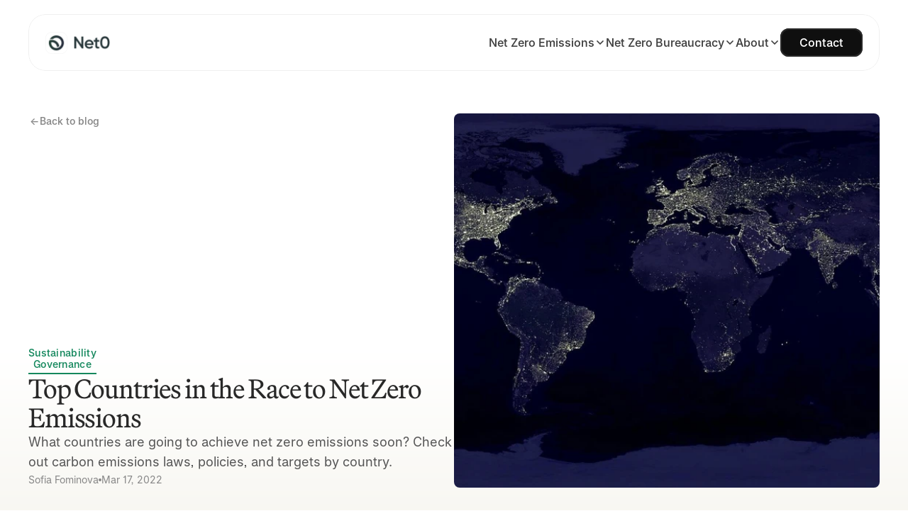

--- FILE ---
content_type: text/html
request_url: https://net0.com/blog/net-zero-countries
body_size: 35784
content:
<!doctype html>
<!-- Made in Framer · framer.com ✨ -->
<!-- Published Jan 9, 2026, 10:05 AM UTC -->
<html lang="en" data-redirect-timezone="1">
<head>
    <meta charset="utf-8">
    
    
    <script>try{if(localStorage.get("__framer_force_showing_editorbar_since")){const n=document.createElement("link");n.rel = "modulepreload";n.href="https://framer.com/edit/init.mjs";document.head.appendChild(n)}}catch(e){}</script>
    <!-- Start of headStart -->
    
    <!-- End of headStart -->
    <meta name="viewport" content="width=device-width">
    <meta name="generator" content="Framer a72a541">
    <title>AI Blog for Governments and Enterprises | Net0</title>
    <meta name="description" content="Read expert insights on AI for governments and enterprises. Explore analysis, trends, and strategic guidance for leaders driving digital transformation.">
    <meta name="framer-search-index" content="https://framerusercontent.com/sites/7fhAp1u5yDBrwc5sHYkEnl/searchIndex-oc2x4HuVSuRe.json">
    <meta name="framer-search-index-fallback" content="https://framerusercontent.com/sites/7fhAp1u5yDBrwc5sHYkEnl/searchIndex-xqA7L1l5t4WM.json">
    <meta name="framer-html-plugin" content="disable">
    <link href="https://framerusercontent.com/images/rQ455yvjHdVUQuPhhZUN6BFFGI.png" rel="icon" media="(prefers-color-scheme: light)">
    <link href="https://framerusercontent.com/images/S846rkYSwqlgcWXxf39SbLMH0.png" rel="icon" media="(prefers-color-scheme: dark)">
    <!-- Open Graph / Facebook -->
    <meta property="og:type" content="website">
    <meta property="og:title" content="AI Blog for Governments and Enterprises | Net0">
    <meta property="og:description" content="Read expert insights on AI for governments and enterprises. Explore analysis, trends, and strategic guidance for leaders driving digital transformation.">
    <meta property="og:image" content="https://framerusercontent.com/images/AgWD6uI5trupzkMXBh7L1A8cbo.jpg?width=1800&amp;height=900">
    <!-- Twitter -->
    <meta name="twitter:card" content="summary_large_image">
    <meta name="twitter:title" content="AI Blog for Governments and Enterprises | Net0">
    <meta name="twitter:description" content="Read expert insights on AI for governments and enterprises. Explore analysis, trends, and strategic guidance for leaders driving digital transformation.">
    <meta name="twitter:image" content="https://framerusercontent.com/images/AgWD6uI5trupzkMXBh7L1A8cbo.jpg?width=1800&amp;height=900">
    
    <style data-framer-font-css>/* latin-ext */
@font-face {
  font-family: 'DM Mono';
  font-style: normal;
  font-weight: 400;
  src: url(https://fonts.gstatic.com/s/dmmono/v16/aFTU7PB1QTsUX8KYthSQBLyM.woff2) format('woff2');
  unicode-range: U+0100-02BA, U+02BD-02C5, U+02C7-02CC, U+02CE-02D7, U+02DD-02FF, U+0304, U+0308, U+0329, U+1D00-1DBF, U+1E00-1E9F, U+1EF2-1EFF, U+2020, U+20A0-20AB, U+20AD-20C0, U+2113, U+2C60-2C7F, U+A720-A7FF;
}
/* latin */
@font-face {
  font-family: 'DM Mono';
  font-style: normal;
  font-weight: 400;
  src: url(https://fonts.gstatic.com/s/dmmono/v16/aFTU7PB1QTsUX8KYthqQBA.woff2) format('woff2');
  unicode-range: U+0000-00FF, U+0131, U+0152-0153, U+02BB-02BC, U+02C6, U+02DA, U+02DC, U+0304, U+0308, U+0329, U+2000-206F, U+20AC, U+2122, U+2191, U+2193, U+2212, U+2215, U+FEFF, U+FFFD;
}
/* latin-ext */
@font-face {
  font-family: 'DM Mono';
  font-style: normal;
  font-weight: 500;
  src: url(https://fonts.gstatic.com/s/dmmono/v16/aFTR7PB1QTsUX8KYvumzEY2tbZX9.woff2) format('woff2');
  unicode-range: U+0100-02BA, U+02BD-02C5, U+02C7-02CC, U+02CE-02D7, U+02DD-02FF, U+0304, U+0308, U+0329, U+1D00-1DBF, U+1E00-1E9F, U+1EF2-1EFF, U+2020, U+20A0-20AB, U+20AD-20C0, U+2113, U+2C60-2C7F, U+A720-A7FF;
}
/* latin */
@font-face {
  font-family: 'DM Mono';
  font-style: normal;
  font-weight: 500;
  src: url(https://fonts.gstatic.com/s/dmmono/v16/aFTR7PB1QTsUX8KYvumzEYOtbQ.woff2) format('woff2');
  unicode-range: U+0000-00FF, U+0131, U+0152-0153, U+02BB-02BC, U+02C6, U+02DA, U+02DC, U+0304, U+0308, U+0329, U+2000-206F, U+20AC, U+2122, U+2191, U+2193, U+2212, U+2215, U+FEFF, U+FFFD;
}

@font-face { font-family: "Raveo Medium"; src: url("https://framerusercontent.com/assets/ickdjAO5Vpmoejyi0CPbgvP8Q.woff2"); font-display: swap }
@font-face { font-family: "Test Martina Plantijn Medium"; src: url("https://framerusercontent.com/assets/r5xWIpSSj9aUvWhCdhooAWMQgA.woff2"); font-display: swap }
@font-face { font-family: "Test Martina Plantijn Regular"; src: url("https://framerusercontent.com/assets/Wvd5ysnbWSJW9M5AxWoWql1wIIY.woff2"); font-display: swap }
@font-face { font-family: "Raveo Light"; src: url("https://framerusercontent.com/assets/yjcDzD76WdFa4w3wuZ57uoyN9Y.woff2"); font-display: swap }
@font-face { font-family: "Raveo Regular"; src: url("https://framerusercontent.com/assets/hKqcaRvEOHhsULjopA4kDMRx8k.woff2"); font-display: swap }
@font-face { font-family: "Test Martina Plantijn Medium"; src: url("https://framerusercontent.com/assets/r5xWIpSSj9aUvWhCdhooAWMQgA.woff2"); font-display: swap; font-style: normal; font-weight: 500 }
@font-face { font-family: "Raveo Medium"; src: url("https://framerusercontent.com/assets/ickdjAO5Vpmoejyi0CPbgvP8Q.woff2"); font-display: swap; font-style: normal; font-weight: 500 }
@font-face { font-family: "Martina Plantijn Regular"; src: url("https://framerusercontent.com/assets/QhXBMSHcXnB7ErDbWiLSNEggD0.woff2"); font-display: swap; font-style: normal; font-weight: 400 }
@font-face { font-family: "Martina Plantijn Medium"; src: url("https://framerusercontent.com/assets/l4YimGlipYveF5ErxII303EbCg.woff2"); font-display: swap; font-style: normal; font-weight: 500 }
@font-face { font-family: "Raveo SemiBold"; src: url("https://framerusercontent.com/assets/P9LkKK1M6CL4jk7PT2qMNEXqWBg.woff2"); font-display: swap }
@font-face { font-family: "Raveo Regular"; src: url("https://framerusercontent.com/assets/hKqcaRvEOHhsULjopA4kDMRx8k.woff2"); font-display: swap; font-style: normal; font-weight: 400 }
@font-face { font-family: "Raveo SemiBold"; src: url("https://framerusercontent.com/assets/P9LkKK1M6CL4jk7PT2qMNEXqWBg.woff2"); font-display: swap; font-style: normal; font-weight: 600 }
@font-face { font-family: "Raveo Bold"; src: url("https://framerusercontent.com/assets/iwHyzRdt7PKPiYTzQNa9m0EtTI.woff2"); font-display: swap }
@font-face { font-family: "Inter"; src: url("https://framerusercontent.com/assets/5vvr9Vy74if2I6bQbJvbw7SY1pQ.woff2"); font-display: swap; font-style: normal; font-weight: 400; unicode-range: U+0460-052F, U+1C80-1C88, U+20B4, U+2DE0-2DFF, U+A640-A69F, U+FE2E-FE2F }
@font-face { font-family: "Inter"; src: url("https://framerusercontent.com/assets/EOr0mi4hNtlgWNn9if640EZzXCo.woff2"); font-display: swap; font-style: normal; font-weight: 400; unicode-range: U+0301, U+0400-045F, U+0490-0491, U+04B0-04B1, U+2116 }
@font-face { font-family: "Inter"; src: url("https://framerusercontent.com/assets/Y9k9QrlZAqio88Klkmbd8VoMQc.woff2"); font-display: swap; font-style: normal; font-weight: 400; unicode-range: U+1F00-1FFF }
@font-face { font-family: "Inter"; src: url("https://framerusercontent.com/assets/OYrD2tBIBPvoJXiIHnLoOXnY9M.woff2"); font-display: swap; font-style: normal; font-weight: 400; unicode-range: U+0370-03FF }
@font-face { font-family: "Inter"; src: url("https://framerusercontent.com/assets/JeYwfuaPfZHQhEG8U5gtPDZ7WQ.woff2"); font-display: swap; font-style: normal; font-weight: 400; unicode-range: U+0100-024F, U+0259, U+1E00-1EFF, U+2020, U+20A0-20AB, U+20AD-20CF, U+2113, U+2C60-2C7F, U+A720-A7FF }
@font-face { font-family: "Inter"; src: url("https://framerusercontent.com/assets/GrgcKwrN6d3Uz8EwcLHZxwEfC4.woff2"); font-display: swap; font-style: normal; font-weight: 400; unicode-range: U+0000-00FF, U+0131, U+0152-0153, U+02BB-02BC, U+02C6, U+02DA, U+02DC, U+2000-206F, U+2070, U+2074-207E, U+2080-208E, U+20AC, U+2122, U+2191, U+2193, U+2212, U+2215, U+FEFF, U+FFFD }
@font-face { font-family: "Inter"; src: url("https://framerusercontent.com/assets/b6Y37FthZeALduNqHicBT6FutY.woff2"); font-display: swap; font-style: normal; font-weight: 400; unicode-range: U+0102-0103, U+0110-0111, U+0128-0129, U+0168-0169, U+01A0-01A1, U+01AF-01B0, U+1EA0-1EF9, U+20AB }
@font-face { font-family: "Inter"; src: url("https://framerusercontent.com/assets/DpPBYI0sL4fYLgAkX8KXOPVt7c.woff2"); font-display: swap; font-style: normal; font-weight: 700; unicode-range: U+0460-052F, U+1C80-1C88, U+20B4, U+2DE0-2DFF, U+A640-A69F, U+FE2E-FE2F }
@font-face { font-family: "Inter"; src: url("https://framerusercontent.com/assets/4RAEQdEOrcnDkhHiiCbJOw92Lk.woff2"); font-display: swap; font-style: normal; font-weight: 700; unicode-range: U+0301, U+0400-045F, U+0490-0491, U+04B0-04B1, U+2116 }
@font-face { font-family: "Inter"; src: url("https://framerusercontent.com/assets/1K3W8DizY3v4emK8Mb08YHxTbs.woff2"); font-display: swap; font-style: normal; font-weight: 700; unicode-range: U+1F00-1FFF }
@font-face { font-family: "Inter"; src: url("https://framerusercontent.com/assets/tUSCtfYVM1I1IchuyCwz9gDdQ.woff2"); font-display: swap; font-style: normal; font-weight: 700; unicode-range: U+0370-03FF }
@font-face { font-family: "Inter"; src: url("https://framerusercontent.com/assets/VgYFWiwsAC5OYxAycRXXvhze58.woff2"); font-display: swap; font-style: normal; font-weight: 700; unicode-range: U+0100-024F, U+0259, U+1E00-1EFF, U+2020, U+20A0-20AB, U+20AD-20CF, U+2113, U+2C60-2C7F, U+A720-A7FF }
@font-face { font-family: "Inter"; src: url("https://framerusercontent.com/assets/syRNPWzAMIrcJ3wIlPIP43KjQs.woff2"); font-display: swap; font-style: normal; font-weight: 700; unicode-range: U+0000-00FF, U+0131, U+0152-0153, U+02BB-02BC, U+02C6, U+02DA, U+02DC, U+2000-206F, U+2070, U+2074-207E, U+2080-208E, U+20AC, U+2122, U+2191, U+2193, U+2212, U+2215, U+FEFF, U+FFFD }
@font-face { font-family: "Inter"; src: url("https://framerusercontent.com/assets/GIryZETIX4IFypco5pYZONKhJIo.woff2"); font-display: swap; font-style: normal; font-weight: 700; unicode-range: U+0102-0103, U+0110-0111, U+0128-0129, U+0168-0169, U+01A0-01A1, U+01AF-01B0, U+1EA0-1EF9, U+20AB }
@font-face { font-family: "Inter"; src: url("https://framerusercontent.com/assets/H89BbHkbHDzlxZzxi8uPzTsp90.woff2"); font-display: swap; font-style: italic; font-weight: 700; unicode-range: U+0460-052F, U+1C80-1C88, U+20B4, U+2DE0-2DFF, U+A640-A69F, U+FE2E-FE2F }
@font-face { font-family: "Inter"; src: url("https://framerusercontent.com/assets/u6gJwDuwB143kpNK1T1MDKDWkMc.woff2"); font-display: swap; font-style: italic; font-weight: 700; unicode-range: U+0301, U+0400-045F, U+0490-0491, U+04B0-04B1, U+2116 }
@font-face { font-family: "Inter"; src: url("https://framerusercontent.com/assets/43sJ6MfOPh1LCJt46OvyDuSbA6o.woff2"); font-display: swap; font-style: italic; font-weight: 700; unicode-range: U+1F00-1FFF }
@font-face { font-family: "Inter"; src: url("https://framerusercontent.com/assets/wccHG0r4gBDAIRhfHiOlq6oEkqw.woff2"); font-display: swap; font-style: italic; font-weight: 700; unicode-range: U+0370-03FF }
@font-face { font-family: "Inter"; src: url("https://framerusercontent.com/assets/WZ367JPwf9bRW6LdTHN8rXgSjw.woff2"); font-display: swap; font-style: italic; font-weight: 700; unicode-range: U+0100-024F, U+0259, U+1E00-1EFF, U+2020, U+20A0-20AB, U+20AD-20CF, U+2113, U+2C60-2C7F, U+A720-A7FF }
@font-face { font-family: "Inter"; src: url("https://framerusercontent.com/assets/ia3uin3hQWqDrVloC1zEtYHWw.woff2"); font-display: swap; font-style: italic; font-weight: 700; unicode-range: U+0000-00FF, U+0131, U+0152-0153, U+02BB-02BC, U+02C6, U+02DA, U+02DC, U+2000-206F, U+2070, U+2074-207E, U+2080-208E, U+20AC, U+2122, U+2191, U+2193, U+2212, U+2215, U+FEFF, U+FFFD }
@font-face { font-family: "Inter"; src: url("https://framerusercontent.com/assets/2A4Xx7CngadFGlVV4xrO06OBHY.woff2"); font-display: swap; font-style: italic; font-weight: 700; unicode-range: U+0102-0103, U+0110-0111, U+0128-0129, U+0168-0169, U+01A0-01A1, U+01AF-01B0, U+1EA0-1EF9, U+20AB }
@font-face { font-family: "Inter"; src: url("https://framerusercontent.com/assets/CfMzU8w2e7tHgF4T4rATMPuWosA.woff2"); font-display: swap; font-style: italic; font-weight: 400; unicode-range: U+0460-052F, U+1C80-1C88, U+20B4, U+2DE0-2DFF, U+A640-A69F, U+FE2E-FE2F }
@font-face { font-family: "Inter"; src: url("https://framerusercontent.com/assets/867QObYax8ANsfX4TGEVU9YiCM.woff2"); font-display: swap; font-style: italic; font-weight: 400; unicode-range: U+0301, U+0400-045F, U+0490-0491, U+04B0-04B1, U+2116 }
@font-face { font-family: "Inter"; src: url("https://framerusercontent.com/assets/Oyn2ZbENFdnW7mt2Lzjk1h9Zb9k.woff2"); font-display: swap; font-style: italic; font-weight: 400; unicode-range: U+1F00-1FFF }
@font-face { font-family: "Inter"; src: url("https://framerusercontent.com/assets/cdAe8hgZ1cMyLu9g005pAW3xMo.woff2"); font-display: swap; font-style: italic; font-weight: 400; unicode-range: U+0370-03FF }
@font-face { font-family: "Inter"; src: url("https://framerusercontent.com/assets/DOfvtmE1UplCq161m6Hj8CSQYg.woff2"); font-display: swap; font-style: italic; font-weight: 400; unicode-range: U+0100-024F, U+0259, U+1E00-1EFF, U+2020, U+20A0-20AB, U+20AD-20CF, U+2113, U+2C60-2C7F, U+A720-A7FF }
@font-face { font-family: "Inter"; src: url("https://framerusercontent.com/assets/pKRFNWFoZl77qYCAIp84lN1h944.woff2"); font-display: swap; font-style: italic; font-weight: 400; unicode-range: U+0000-00FF, U+0131, U+0152-0153, U+02BB-02BC, U+02C6, U+02DA, U+02DC, U+2000-206F, U+2070, U+2074-207E, U+2080-208E, U+20AC, U+2122, U+2191, U+2193, U+2212, U+2215, U+FEFF, U+FFFD }
@font-face { font-family: "Inter"; src: url("https://framerusercontent.com/assets/tKtBcDnBMevsEEJKdNGhhkLzYo.woff2"); font-display: swap; font-style: italic; font-weight: 400; unicode-range: U+0102-0103, U+0110-0111, U+0128-0129, U+0168-0169, U+01A0-01A1, U+01AF-01B0, U+1EA0-1EF9, U+20AB }
@font-face { font-family: "Inter"; src: url("https://framerusercontent.com/assets/5A3Ce6C9YYmCjpQx9M4inSaKU.woff2"); font-display: swap; font-style: normal; font-weight: 500; unicode-range: U+0460-052F, U+1C80-1C88, U+20B4, U+2DE0-2DFF, U+A640-A69F, U+FE2E-FE2F }
@font-face { font-family: "Inter"; src: url("https://framerusercontent.com/assets/Qx95Xyt0Ka3SGhinnbXIGpEIyP4.woff2"); font-display: swap; font-style: normal; font-weight: 500; unicode-range: U+0301, U+0400-045F, U+0490-0491, U+04B0-04B1, U+2116 }
@font-face { font-family: "Inter"; src: url("https://framerusercontent.com/assets/6mJuEAguuIuMog10gGvH5d3cl8.woff2"); font-display: swap; font-style: normal; font-weight: 500; unicode-range: U+1F00-1FFF }
@font-face { font-family: "Inter"; src: url("https://framerusercontent.com/assets/xYYWaj7wCU5zSQH0eXvSaS19wo.woff2"); font-display: swap; font-style: normal; font-weight: 500; unicode-range: U+0370-03FF }
@font-face { font-family: "Inter"; src: url("https://framerusercontent.com/assets/otTaNuNpVK4RbdlT7zDDdKvQBA.woff2"); font-display: swap; font-style: normal; font-weight: 500; unicode-range: U+0100-024F, U+0259, U+1E00-1EFF, U+2020, U+20A0-20AB, U+20AD-20CF, U+2113, U+2C60-2C7F, U+A720-A7FF }
@font-face { font-family: "Inter"; src: url("https://framerusercontent.com/assets/UjlFhCnUjxhNfep4oYBPqnEssyo.woff2"); font-display: swap; font-style: normal; font-weight: 500; unicode-range: U+0000-00FF, U+0131, U+0152-0153, U+02BB-02BC, U+02C6, U+02DA, U+02DC, U+2000-206F, U+2070, U+2074-207E, U+2080-208E, U+20AC, U+2122, U+2191, U+2193, U+2212, U+2215, U+FEFF, U+FFFD }
@font-face { font-family: "Inter"; src: url("https://framerusercontent.com/assets/DolVirEGb34pEXEp8t8FQBSK4.woff2"); font-display: swap; font-style: normal; font-weight: 500; unicode-range: U+0102-0103, U+0110-0111, U+0128-0129, U+0168-0169, U+01A0-01A1, U+01AF-01B0, U+1EA0-1EF9, U+20AB }
@font-face { font-family: "Raveo Medium Placeholder"; src: local("Arial"); ascent-override: 88.49%; descent-override: 22.03%; line-gap-override: 0.00%; size-adjust: 109.47% }
@font-face { font-family: "Test Martina Plantijn Medium Placeholder"; src: local("Arial"); ascent-override: 117.04%; descent-override: 42.46%; line-gap-override: 0.00%; size-adjust: 97.74% }
@font-face { font-family: "Test Martina Plantijn Regular Placeholder"; src: local("Arial"); ascent-override: 119.66%; descent-override: 43.41%; line-gap-override: 0.00%; size-adjust: 95.60% }
@font-face { font-family: "Raveo Light Placeholder"; src: local("Arial"); ascent-override: 91.50%; descent-override: 22.78%; line-gap-override: 0.00%; size-adjust: 105.87% }
@font-face { font-family: "Raveo Regular Placeholder"; src: local("Arial"); ascent-override: 89.82%; descent-override: 22.36%; line-gap-override: 0.00%; size-adjust: 107.86% }
@font-face { font-family: "Martina Plantijn Regular Placeholder"; src: local("Arial"); ascent-override: 119.66%; descent-override: 43.41%; line-gap-override: 0.00%; size-adjust: 95.60% }
@font-face { font-family: "Martina Plantijn Medium Placeholder"; src: local("Arial"); ascent-override: 117.04%; descent-override: 42.46%; line-gap-override: 0.00%; size-adjust: 97.74% }
@font-face { font-family: "Raveo SemiBold Placeholder"; src: local("Arial"); ascent-override: 87.32%; descent-override: 21.74%; line-gap-override: 0.00%; size-adjust: 110.94% }
@font-face { font-family: "Raveo Bold Placeholder"; src: local("Arial"); ascent-override: 86.27%; descent-override: 21.48%; line-gap-override: 0.00%; size-adjust: 112.29% }
@font-face { font-family: "Inter Placeholder"; src: local("Arial"); ascent-override: 89.79%; descent-override: 22.36%; line-gap-override: 0.00%; size-adjust: 107.89% }</style>
    <link href="https://fonts.gstatic.com" rel="preconnect" crossorigin>
    <meta name="robots" content="max-image-preview:large"><link rel="canonical" href="https://net0.com/blog/net-zero-countries"><meta property="og:url" content="https://net0.com/blog/net-zero-countries"><style data-framer-breakpoint-css>@media(min-width: 1200px){.hidden-1wb0yxu{display:none!important}}@media(min-width: 810px) and (max-width: 1199.98px){.hidden-1az0jht{display:none!important}}@media(max-width: 809.98px){.hidden-1vmqz4y{display:none!important}}@media(min-width: 1200px){.hidden-a7nkq{display:none!important}}@media(min-width: 810px) and (max-width: 1199.98px){.hidden-2ur5mr{display:none!important}}@media(max-width: 809.98px){.hidden-1edwmcc{display:none!important}}</style><style data-framer-css-ssr-minified data-framer-components="framer-lib-cursors-host framer-sbOep PropertyOverrides framer-8fb0n framer-R9jY5 framer-rzjmc framer-lib-combinedCSSRules framer-SGCQf framer-F6Xxz framer-DUQl6 framer-TqiJ7 framer-snnyD framer-YqHA1 framer-RyMkj framer-qAmhZ framer-XYdQ5 framer-lib-form-plain-text-input framer-Q4TRv framer-xIaTJ framer-4Id7g framer-bfwNM framer-DTsgF">html,body,#main{box-sizing:border-box;margin:0;padding:0}:root{-webkit-font-smoothing:antialiased;-moz-osx-font-smoothing:grayscale}*{box-sizing:border-box;-webkit-font-smoothing:inherit}h1,h2,h3,h4,h5,h6,p,figure{margin:0}body,input,textarea,select,button{font-family:sans-serif;font-size:12px}body{--token-c82a0684-a790-46c8-9eef-7d4156326090:#f0f7f9;--token-30f362de-90c1-4122-8990-9321094da660:#f8f7f2;--token-3136a525-5287-477d-87ed-6355b9fba71e:#878787;--token-82fed5fa-dd6d-4934-90f2-7a8416e4048b:#545454;--token-d3031fef-96bb-4eb8-87c4-5790ea3b6b67:#282828;--token-71ab4d48-a4ec-4b24-95d8-d461f694e53f:#556bd8;--token-96e85d56-a44b-4811-832b-a22c50882992:#15885d;--token-3f1b636a-0fe6-4fc7-a173-752f0c4be18a:#fff;--token-e4932480-8a11-4f4a-bc81-cc35b42addc5:#fffc;--token-766aea2c-ac7e-4b3e-8407-067bdde4a992:#0f0f0fcc;--token-3175c09c-5222-4dda-853a-7c5f505eb598:#fff;--token-a7ff3073-9971-453e-bd0a-961b5353878a:#0f0f0f;--token-5a46fe7a-bdb5-4403-9fae-1484ec93ccc1:#0f0f0f;--token-2a7574c2-9aa9-47f4-ac59-c4beeeea6a3d:#0f0f0f33;--token-5883cf8f-7758-4c09-9fb9-7b611780607a:#fff6;--token-e535d48f-aae6-46bf-88ff-514e0be75ea8:#f9f9f9;--token-e0db73f1-c0eb-4c5b-a777-9541325f1a27:#12385e4d;--token-c6f0b8c8-d9d8-4184-8436-8dd375a70ff1:#2f604e4d;--token-fa8b3a2f-7400-4623-a7d1-7f619c4518c7:#e8e8e8;--token-80553515-7ab0-44ac-b981-96d7680674fd:#fff;--framer-will-change-override:none}@supports (background:-webkit-named-image(i)) and (not (grid-template-rows:subgrid)){body{--framer-will-change-override:transform}}@supports (background:-webkit-named-image(i)) and (not (position-area:top right)){body{--framer-will-change-filter-override:filter}}[data-framer-component-type=Text] div div span,[data-framer-component-type=Text] a div span,[data-framer-component-type=Text] span span span,[data-framer-component-type=Text] p span span,[data-framer-component-type=Text] h1 span span,[data-framer-component-type=Text] h2 span span,[data-framer-component-type=Text] h3 span span,[data-framer-component-type=Text] h4 span span,[data-framer-component-type=Text] h5 span span,[data-framer-component-type=Text] h6 span span,[data-framer-component-type=Text] a{font-family:var(--font-family);font-style:var(--font-style);font-weight:min(calc(var(--framer-font-weight-increase,0) + var(--font-weight,400)),900);color:var(--text-color);letter-spacing:var(--letter-spacing);font-size:var(--font-size);text-transform:var(--text-transform);--text-decoration:var(--framer-text-decoration-style,solid)var(--framer-text-decoration,none)var(--framer-text-decoration-color,currentcolor)var(--framer-text-decoration-thickness,auto);--text-decoration-skip-ink:var(--framer-text-decoration-skip-ink);--text-underline-offset:var(--framer-text-decoration-offset);line-height:var(--line-height);--font-family:var(--framer-font-family);--font-style:var(--framer-font-style);--font-weight:var(--framer-font-weight);--text-color:var(--framer-text-color);--letter-spacing:var(--framer-letter-spacing);--font-size:var(--framer-font-size);--text-transform:var(--framer-text-transform);--line-height:var(--framer-line-height)}@supports not (color:color(display-p3 1 1 1)){p.framer-text,div.framer-text,h1.framer-text,h2.framer-text,h3.framer-text,h4.framer-text,h5.framer-text,h6.framer-text,li.framer-text,ol.framer-text,ul.framer-text,span.framer-text:not([data-text-fill]){color:var(--framer-blockquote-text-color-rgb,var(--framer-blockquote-text-color,var(--framer-text-color-rgb,var(--framer-text-color,#000))));-webkit-text-stroke-color:var(--framer-text-stroke-color-rgb,var(--framer-text-stroke-color,initial))}mark.framer-text{background-color:var(--framer-blockquote-text-background-color-rgb,var(--framer-blockquote-text-background-color,var(--framer-text-background-color-rgb,var(--framer-text-background-color,initial))))}}@supports not (color:color(display-p3 1 1 1)){code.framer-text,code.framer-text span.framer-text:not([data-text-fill]){color:var(--framer-blockquote-text-color-rgb,var(--framer-blockquote-text-color,var(--framer-code-text-color-rgb,var(--framer-code-text-color,var(--framer-text-color-rgb,var(--framer-text-color,#000))))))}}@supports not (color:color(display-p3 1 1 1)){a.framer-text,span.framer-text[data-nested-link]{color:var(--framer-blockquote-text-color-rgb,var(--framer-blockquote-text-color,var(--framer-link-text-color-rgb,var(--framer-link-text-color,var(--framer-text-color-rgb,var(--framer-text-color,#000))))));background-color:var(--framer-link-text-background-color-rgb,var(--framer-link-text-background-color,initial));-webkit-text-decoration-color:var(--framer-link-text-decoration-color-rgb,var(--framer-link-text-decoration-color,var(--framer-text-decoration-color-rgb,var(--framer-text-decoration-color,currentcolor))));text-decoration-color:var(--framer-link-text-decoration-color-rgb,var(--framer-link-text-decoration-color,var(--framer-text-decoration-color-rgb,var(--framer-text-decoration-color,currentcolor))))}}@supports not (color:color(display-p3 1 1 1)){code.framer-text a.framer-text,code.framer-text a.framer-text span.framer-text:not([data-text-fill]),code.framer-text span.framer-text[data-nested-link],code.framer-text span.framer-text[data-nested-link] span.framer-text:not([data-text-fill]){color:var(--framer-blockquote-text-color-rgb,var(--framer-blockquote-text-color,var(--framer-link-text-color-rgb,var(--framer-link-text-color,var(--framer-code-text-color-rgb,var(--framer-code-text-color,var(--framer-text-color-rgb,var(--framer-text-color,#000))))))))}}@supports not (color:color(display-p3 1 1 1)){a.framer-text:hover,span.framer-text[data-nested-link]:hover{color:var(--framer-link-hover-text-color-rgb,var(--framer-link-hover-text-color,var(--framer-blockquote-text-color-rgb,var(--framer-blockquote-text-color,var(--framer-link-text-color-rgb,var(--framer-link-text-color,var(--framer-text-color-rgb,var(--framer-text-color,#000))))))));background-color:var(--framer-link-hover-text-background-color-rgb,var(--framer-link-hover-text-background-color,var(--framer-link-text-background-color-rgb,var(--framer-link-text-background-color,var(--framer-text-background-color-rgb,var(--framer-text-background-color,initial))))));-webkit-text-decoration-color:var(--framer-link-hover-text-decoration-color-rgb,var(--framer-link-hover-text-decoration-color,var(--framer-link-text-decoration-color-rgb,var(--framer-link-text-decoration-color,var(--framer-text-decoration-color-rgb,var(--framer-text-decoration-color,currentcolor))))));text-decoration-color:var(--framer-link-hover-text-decoration-color-rgb,var(--framer-link-hover-text-decoration-color,var(--framer-link-text-decoration-color-rgb,var(--framer-link-text-decoration-color,var(--framer-text-decoration-color-rgb,var(--framer-text-decoration-color,currentcolor))))))}}@supports not (color:color(display-p3 1 1 1)){code.framer-text a.framer-text:hover,code.framer-text span.framer-text[data-nested-link]:hover{color:var(--framer-link-hover-text-color-rgb,var(--framer-link-hover-text-color,var(--framer-blockquote-text-color-rgb,var(--framer-blockquote-text-color,var(--framer-link-text-color-rgb,var(--framer-link-text-color,var(--framer-code-text-color-rgb,var(--framer-code-text-color,var(--framer-text-color-rgb,var(--framer-text-color,#000))))))))))}}@supports not (color:color(display-p3 1 1 1)){a.framer-text[data-framer-page-link-current],span.framer-text[data-framer-page-link-current]{color:var(--framer-link-current-text-color-rgb,var(--framer-link-current-text-color,var(--framer-link-text-color-rgb,var(--framer-link-text-color,var(--framer-text-color-rgb,var(--framer-text-color,#000))))));background-color:var(--framer-link-current-text-background-color-rgb,var(--framer-link-current-text-background-color,var(--framer-link-text-background-color-rgb,var(--framer-link-text-background-color,var(--framer-text-background-color-rgb,var(--framer-text-background-color,initial))))));-webkit-text-decoration-color:var(--framer-link-current-text-decoration-color-rgb,var(--framer-link-current-text-decoration-color,var(--framer-link-text-decoration-color-rgb,var(--framer-link-text-decoration-color,var(--framer-text-decoration-color-rgb,var(--framer-text-decoration-color,currentcolor))))));text-decoration-color:var(--framer-link-current-text-decoration-color-rgb,var(--framer-link-current-text-decoration-color,var(--framer-link-text-decoration-color-rgb,var(--framer-link-text-decoration-color,var(--framer-text-decoration-color-rgb,var(--framer-text-decoration-color,currentcolor))))))}}@supports not (color:color(display-p3 1 1 1)){code.framer-text a.framer-text[data-framer-page-link-current],code.framer-text a.framer-text[data-framer-page-link-current] span.framer-text:not([data-text-fill]),code.framer-text span.framer-text[data-framer-page-link-current],code.framer-text span.framer-text[data-framer-page-link-current] span.framer-text:not([data-text-fill]){color:var(--framer-link-current-text-color-rgb,var(--framer-link-current-text-color,var(--framer-link-text-color-rgb,var(--framer-link-text-color,var(--framer-code-text-color-rgb,var(--framer-code-text-color,var(--framer-text-color-rgb,var(--framer-text-color,#000))))))));background-color:var(--framer-link-current-text-background-color-rgb,var(--framer-link-current-text-background-color,var(--framer-link-text-background-color-rgb,var(--framer-link-text-background-color,var(--framer-text-background-color-rgb,var(--framer-text-background-color,initial))))))}}@supports not (color:color(display-p3 1 1 1)){a.framer-text[data-framer-page-link-current]:hover,span.framer-text[data-framer-page-link-current]:hover{color:var(--framer-link-hover-text-color-rgb,var(--framer-link-hover-text-color,var(--framer-link-current-text-color-rgb,var(--framer-link-current-text-color,var(--framer-link-text-color-rgb,var(--framer-link-text-color,var(--framer-code-text-color-rgb,var(--framer-code-text-color,var(--framer-text-color-rgb,var(--framer-text-color,#000))))))))));background-color:var(--framer-link-hover-text-background-color-rgb,var(--framer-link-hover-text-background-color,var(--framer-link-current-text-background-color-rgb,var(--framer-link-current-text-background-color,var(--framer-link-text-background-color-rgb,var(--framer-link-text-background-color,initial))))));-webkit-text-decoration-color:var(--framer-link-hover-text-decoration-color-rgb,var(--framer-link-hover-text-decoration-color,var(--framer-link-current-text-decoration-color-rgb,var(--framer-link-current-text-decoration-color,var(--framer-link-text-decoration-color-rgb,var(--framer-link-text-decoration-color,var(--framer-text-decoration-color-rgb,var(--framer-text-decoration-color,currentcolor))))))));text-decoration-color:var(--framer-link-hover-text-decoration-color-rgb,var(--framer-link-hover-text-decoration-color,var(--framer-link-current-text-decoration-color-rgb,var(--framer-link-current-text-decoration-color,var(--framer-link-text-decoration-color-rgb,var(--framer-link-text-decoration-color,var(--framer-text-decoration-color-rgb,var(--framer-text-decoration-color,currentcolor))))))))}}@supports not (color:color(display-p3 1 1 1)){code.framer-text a.framer-text[data-framer-page-link-current]:hover,code.framer-text a.framer-text[data-framer-page-link-current]:hover span.framer-text:not([data-text-fill]),code.framer-text span.framer-text[data-framer-page-link-current]:hover,code.framer-text span.framer-text[data-framer-page-link-current]:hover span.framer-text:not([data-text-fill]){color:var(--framer-link-hover-text-color-rgb,var(--framer-link-hover-text-color,var(--framer-link-current-text-color-rgb,var(--framer-link-current-text-color,var(--framer-link-text-color-rgb,var(--framer-link-text-color,var(--framer-code-text-color-rgb,var(--framer-code-text-color,var(--framer-text-color-rgb,var(--framer-text-color,#000))))))))));background-color:var(--framer-link-hover-text-background-color-rgb,var(--framer-link-hover-text-background-color,var(--framer-link-current-text-background-color-rgb,var(--framer-link-current-text-background-color,var(--framer-link-text-background-color-rgb,var(--framer-link-text-background-color,initial))))))}}@supports not (aspect-ratio:1){.framer-text-module:not([data-width=fit])[style*=aspect-ratio]{position:relative}.framer-text-module:not([data-width=fit])[style*=aspect-ratio]:before{content:"";padding-bottom:calc(100%/calc(var(--aspect-ratio)));display:block}.framer-text-module[data-width=fill]>:first-child,.framer-text-module:not([data-width=fit])[style*=aspect-ratio]>:first-child{height:100%;position:absolute;top:0;left:0}}@supports not (overflow:clip){:root{--overflow-clip-fallback:hidden}}@supports (background:-webkit-named-image(i)) and (not (contain-intrinsic-size:inherit)){div.framer-text,p.framer-text,h1.framer-text,h2.framer-text,h3.framer-text,h4.framer-text,h5.framer-text,h6.framer-text,ol.framer-text,ul.framer-text,li.framer-text,blockquote.framer-text,.framer-text.framer-image{display:var(--text-truncation-display-inline-for-safari-16,revert)}div.framer-text:after,p.framer-text:after,h1.framer-text:after,h2.framer-text:after,h3.framer-text:after,h4.framer-text:after,h5.framer-text:after,h6.framer-text:after,ol.framer-text:after,ul.framer-text:after,li.framer-text:after,blockquote.framer-text:after,.framer-text.framer-image:after{content:var(--text-truncation-line-break-for-safari-16);white-space:pre}.framer-text.framer-text-module,.framer-text.framer-table-wrapper{display:var(--text-truncation-display-none-for-safari-16,revert)}p.framer-text[data-text-fill]{display:var(--text-truncation-display-inline-for-safari-16,inline-block)}}@supports (corner-shape:superellipse(2)){:root{--one-if-corner-shape-supported:1}}.framer-cursor-none,.framer-cursor-none *{cursor:none!important}.framer-pointer-events-none,.framer-pointer-events-none *{pointer-events:none!important}@supports (aspect-ratio:1){body{--framer-aspect-ratio-supported:auto}}.framer-sbOep.framer-i3tent,.framer-sbOep .framer-i3tent{display:block}.framer-sbOep.framer-a7nkq{height:min-content;overflow:var(--overflow-clip-fallback,clip);background-color:#fff;flex-flow:column;place-content:center flex-start;align-items:center;gap:0;width:100%;padding:0;display:flex;position:relative}.framer-sbOep .framer-13u7csd-container{height:auto;position:var(--framer-canvas-fixed-position,fixed);z-index:10;flex:none;order:-1000;width:100%;top:0;left:50%;transform:translate(-50%)}.framer-sbOep .framer-1yj2y1w{background:0 0;flex-grow:1;width:0;height:0;margin:0;position:relative}.framer-sbOep .framer-1yo96er-container{flex:none;order:1003;width:100%;height:auto;position:relative}[data-layout-template=true]>#overlay{margin-bottom:0}.ssr-variant{display:contents}@supports (aspect-ratio:1){body{--framer-aspect-ratio-supported:auto}}.framer-8fb0n.framer-1rhu2u5,.framer-8fb0n .framer-1rhu2u5{display:block}.framer-8fb0n.framer-pqko1i{flex-flow:row;place-content:flex-start center;align-items:flex-start;gap:0;width:1200px;height:min-content;padding:20px 40px 0;display:flex;position:relative;overflow:visible}.framer-8fb0n .framer-1stufsh{z-index:2;flex-flow:column;flex:1 0 0;place-content:center flex-start;align-items:center;gap:16px;width:1px;max-width:1200px;height:min-content;padding:0;display:flex;position:relative;overflow:visible}.framer-8fb0n .framer-v5fth{height:min-content;overflow:var(--overflow-clip-fallback,clip);will-change:var(--framer-will-change-override,transform);z-index:2;flex-flow:row;flex:none;place-content:flex-start;align-items:flex-start;gap:0;width:100%;padding:0;display:flex;position:relative}.framer-8fb0n .framer-10bnsdi{height:min-content;overflow:var(--overflow-clip-fallback,clip);flex-flow:row;flex:1 0 0;place-content:center space-between;align-items:center;width:1px;padding:20px 24px;display:flex;position:relative}.framer-8fb0n .framer-mkdr1s{height:min-content;overflow:var(--overflow-clip-fallback,clip);flex-flow:row;flex:none;place-content:center;align-items:center;gap:16px;width:min-content;padding:0;display:flex;position:relative}.framer-8fb0n .framer-16tjob6-container,.framer-8fb0n .framer-1rc8lsp-container,.framer-8fb0n .framer-3eu6od-container,.framer-8fb0n .framer-ku4tor-container,.framer-8fb0n .framer-99eotz-container,.framer-8fb0n .framer-1mun6q8-container{flex:none;width:auto;height:auto;position:relative}.framer-8fb0n .framer-1uksnsk{height:min-content;overflow:var(--overflow-clip-fallback,clip);flex-flow:row;flex:1 0 0;place-content:center flex-end;align-items:center;gap:20px;width:1px;padding:0;display:flex;position:relative}.framer-8fb0n .framer-53subh-container{aspect-ratio:1;height:var(--framer-aspect-ratio-supported,40px);flex:none;width:36px;position:relative}.framer-8fb0n .framer-132j25f-container,.framer-8fb0n .framer-15u2kg0-container,.framer-8fb0n .framer-1070hli-container,.framer-8fb0n .framer-nq8npb-container{flex:none;width:100%;height:auto;position:relative}.framer-8fb0n .framer-1ra64as{height:calc(var(--framer-viewport-height,100vh)*2);pointer-events:none;z-index:1;flex:none;width:100%;position:absolute;top:0;left:0;overflow:auto}.framer-8fb0n.framer-v-1fve9wa.framer-pqko1i{width:810px;padding:20px}.framer-8fb0n.framer-v-1fve9wa .framer-53subh-container,.framer-8fb0n.framer-v-10n94ng .framer-53subh-container{height:var(--framer-aspect-ratio-supported,36px)}.framer-8fb0n.framer-v-qdz9jl.framer-pqko1i{width:390px;padding:10px 10px 20px}.framer-8fb0n.framer-v-17nkbhv.framer-pqko1i{width:810px;padding:20px 20px 0}.framer-8fb0n.framer-v-1rz4kbx.framer-pqko1i{width:390px;padding:10px 10px 0}.framer-8fb0n.framer-v-2r3v43 .framer-1ra64as,.framer-8fb0n.framer-v-15e6l2a .framer-1ra64as{height:unset;bottom:-1499px}.framer-8fb0n.framer-v-10n94ng.framer-pqko1i,.framer-8fb0n.framer-v-13mbftt.framer-pqko1i{height:800px;max-height:calc(var(--framer-viewport-height,100vh)*1);min-height:calc(var(--framer-viewport-height,100vh)*1);width:810px;padding:20px}.framer-8fb0n.framer-v-10n94ng .framer-1stufsh,.framer-8fb0n.framer-v-13mbftt .framer-1stufsh{height:100%}.framer-8fb0n.framer-v-10n94ng .framer-nq8npb-container,.framer-8fb0n.framer-v-1w4z0g1 .framer-nq8npb-container,.framer-8fb0n.framer-v-13mbftt .framer-nq8npb-container,.framer-8fb0n.framer-v-axoe5j .framer-nq8npb-container{flex:1 0 0;height:1px}.framer-8fb0n.framer-v-1w4z0g1.framer-pqko1i,.framer-8fb0n.framer-v-axoe5j.framer-pqko1i{max-height:calc(var(--framer-viewport-height,100vh)*1);min-height:calc(var(--framer-viewport-height,100vh)*1);width:390px;padding:10px}.framer-8fb0n.framer-v-1w4z0g1 .framer-1stufsh,.framer-8fb0n.framer-v-axoe5j .framer-1stufsh{align-self:stretch;height:auto}.framer-8fb0n[data-border=true]:after,.framer-8fb0n [data-border=true]:after{content:"";border-width:var(--border-top-width,0)var(--border-right-width,0)var(--border-bottom-width,0)var(--border-left-width,0);border-color:var(--border-color,none);border-style:var(--border-style,none);box-sizing:border-box;border-radius:inherit;pointer-events:none;width:100%;height:100%;position:absolute;top:0;left:0}.framer-8fb0n[data-hide-scrollbars=true]::-webkit-scrollbar{width:0;height:0}.framer-8fb0n [data-hide-scrollbars=true]::-webkit-scrollbar{width:0;height:0}.framer-8fb0n[data-hide-scrollbars=true]::-webkit-scrollbar-thumb{background:0 0}.framer-8fb0n [data-hide-scrollbars=true]::-webkit-scrollbar-thumb{background:0 0}.framer-8fb0n[data-hide-scrollbars=true],.framer-8fb0n [data-hide-scrollbars=true]{scrollbar-width:none}@supports (aspect-ratio:1){body{--framer-aspect-ratio-supported:auto}}.framer-R9jY5.framer-1twnyp,.framer-R9jY5 .framer-1twnyp{display:block}.framer-R9jY5.framer-1gnqjqo{flex-flow:row;place-content:center flex-start;align-items:center;gap:0;width:min-content;height:31px;padding:0;text-decoration:none;display:flex;position:relative;overflow:visible}.framer-R9jY5 .framer-1m2ze2v,.framer-R9jY5 .framer-az8vgm{aspect-ratio:2.96875;image-rendering:auto;height:100%;width:var(--framer-aspect-ratio-supported,92px);flex:none;position:relative;overflow:visible}@supports (aspect-ratio:1){body{--framer-aspect-ratio-supported:auto}}.framer-rzjmc.framer-c0mdkq,.framer-rzjmc .framer-c0mdkq{display:block}.framer-rzjmc.framer-1pz818h{height:min-content;overflow:var(--overflow-clip-fallback,clip);flex-flow:row;place-content:center flex-start;align-items:center;gap:4px;width:min-content;padding:4px 0;display:flex;position:relative}.framer-rzjmc .framer-1cv0ret{white-space:pre;flex:none;width:auto;height:auto;position:relative}.framer-rzjmc .framer-15p9zkt-container{aspect-ratio:1;height:var(--framer-aspect-ratio-supported,16px);flex:none;width:16px;position:relative}body{--framer-will-change-override:none}@supports (background:-webkit-named-image(i)) and (not (grid-template-rows:subgrid)){body{--framer-will-change-override:transform}}body{--framer-will-change-filter-override:none}@supports (background:-webkit-named-image(i)) and (not (position-area:top right)){body{--framer-will-change-filter-override:filter}}[data-framer-component-type]{position:absolute}[data-framer-component-type=Text]{cursor:inherit}[data-framer-component-text-autosized] *{white-space:pre}[data-framer-component-type=Text]>*{text-align:var(--framer-text-alignment,start)}[data-framer-component-type=Text] span span,[data-framer-component-type=Text] p span,[data-framer-component-type=Text] h1 span,[data-framer-component-type=Text] h2 span,[data-framer-component-type=Text] h3 span,[data-framer-component-type=Text] h4 span,[data-framer-component-type=Text] h5 span,[data-framer-component-type=Text] h6 span{display:block}[data-framer-component-type=Text] span span span,[data-framer-component-type=Text] p span span,[data-framer-component-type=Text] h1 span span,[data-framer-component-type=Text] h2 span span,[data-framer-component-type=Text] h3 span span,[data-framer-component-type=Text] h4 span span,[data-framer-component-type=Text] h5 span span,[data-framer-component-type=Text] h6 span span{display:unset}[data-framer-component-type=Text] div div span,[data-framer-component-type=Text] a div span,[data-framer-component-type=Text] span span span,[data-framer-component-type=Text] p span span,[data-framer-component-type=Text] h1 span span,[data-framer-component-type=Text] h2 span span,[data-framer-component-type=Text] h3 span span,[data-framer-component-type=Text] h4 span span,[data-framer-component-type=Text] h5 span span,[data-framer-component-type=Text] h6 span span,[data-framer-component-type=Text] a{font-family:var(--font-family);font-style:var(--font-style);font-weight:min(calc(var(--framer-font-weight-increase,0) + var(--font-weight,400)),900);color:var(--text-color);letter-spacing:var(--letter-spacing);font-size:var(--font-size);text-transform:var(--text-transform);--text-decoration:var(--framer-text-decoration-style,solid)var(--framer-text-decoration,none)var(--framer-text-decoration-color,currentcolor)var(--framer-text-decoration-thickness,auto);--text-decoration-skip-ink:var(--framer-text-decoration-skip-ink);--text-underline-offset:var(--framer-text-decoration-offset);line-height:var(--line-height);--font-family:var(--framer-font-family);--font-style:var(--framer-font-style);--font-weight:var(--framer-font-weight);--text-color:var(--framer-text-color);--letter-spacing:var(--framer-letter-spacing);--font-size:var(--framer-font-size);--text-transform:var(--framer-text-transform);--line-height:var(--framer-line-height)}[data-framer-component-type=Text] a,[data-framer-component-type=Text] a div span,[data-framer-component-type=Text] a span span span,[data-framer-component-type=Text] a p span span,[data-framer-component-type=Text] a h1 span span,[data-framer-component-type=Text] a h2 span span,[data-framer-component-type=Text] a h3 span span,[data-framer-component-type=Text] a h4 span span,[data-framer-component-type=Text] a h5 span span,[data-framer-component-type=Text] a h6 span span{--font-family:var(--framer-link-font-family,var(--framer-font-family));--font-style:var(--framer-link-font-style,var(--framer-font-style));--font-weight:var(--framer-link-font-weight,var(--framer-font-weight));--text-color:var(--framer-link-text-color,var(--framer-text-color));--font-size:var(--framer-link-font-size,var(--framer-font-size));--text-transform:var(--framer-link-text-transform,var(--framer-text-transform));--text-decoration:var(--framer-link-text-decoration-style,var(--framer-text-decoration-style,solid))var(--framer-link-text-decoration,var(--framer-text-decoration,none))var(--framer-link-text-decoration-color,var(--framer-text-decoration-color,currentcolor))var(--framer-link-text-decoration-thickness,var(--framer-text-decoration-thickness,auto));--text-decoration-skip-ink:var(--framer-link-text-decoration-skip-ink,var(--framer-text-decoration-skip-ink));--text-underline-offset:var(--framer-link-text-decoration-offset,var(--framer-text-decoration-offset))}[data-framer-component-type=Text] a:hover,[data-framer-component-type=Text] a div span:hover,[data-framer-component-type=Text] a span span span:hover,[data-framer-component-type=Text] a p span span:hover,[data-framer-component-type=Text] a h1 span span:hover,[data-framer-component-type=Text] a h2 span span:hover,[data-framer-component-type=Text] a h3 span span:hover,[data-framer-component-type=Text] a h4 span span:hover,[data-framer-component-type=Text] a h5 span span:hover,[data-framer-component-type=Text] a h6 span span:hover{--font-family:var(--framer-link-hover-font-family,var(--framer-link-font-family,var(--framer-font-family)));--font-style:var(--framer-link-hover-font-style,var(--framer-link-font-style,var(--framer-font-style)));--font-weight:var(--framer-link-hover-font-weight,var(--framer-link-font-weight,var(--framer-font-weight)));--text-color:var(--framer-link-hover-text-color,var(--framer-link-text-color,var(--framer-text-color)));--font-size:var(--framer-link-hover-font-size,var(--framer-link-font-size,var(--framer-font-size)));--text-transform:var(--framer-link-hover-text-transform,var(--framer-link-text-transform,var(--framer-text-transform)));--text-decoration:var(--framer-link-hover-text-decoration-style,var(--framer-link-text-decoration-style,var(--framer-text-decoration-style,solid)))var(--framer-link-hover-text-decoration,var(--framer-link-text-decoration,var(--framer-text-decoration,none)))var(--framer-link-hover-text-decoration-color,var(--framer-link-text-decoration-color,var(--framer-text-decoration-color,currentcolor)))var(--framer-link-hover-text-decoration-thickness,var(--framer-link-text-decoration-thickness,var(--framer-text-decoration-thickness,auto)));--text-decoration-skip-ink:var(--framer-link-hover-text-decoration-skip-ink,var(--framer-link-text-decoration-skip-ink,var(--framer-text-decoration-skip-ink)));--text-underline-offset:var(--framer-link-hover-text-decoration-offset,var(--framer-link-text-decoration-offset,var(--framer-text-decoration-offset)))}[data-framer-component-type=Text].isCurrent a,[data-framer-component-type=Text].isCurrent a div span,[data-framer-component-type=Text].isCurrent a span span span,[data-framer-component-type=Text].isCurrent a p span span,[data-framer-component-type=Text].isCurrent a h1 span span,[data-framer-component-type=Text].isCurrent a h2 span span,[data-framer-component-type=Text].isCurrent a h3 span span,[data-framer-component-type=Text].isCurrent a h4 span span,[data-framer-component-type=Text].isCurrent a h5 span span,[data-framer-component-type=Text].isCurrent a h6 span span{--font-family:var(--framer-link-current-font-family,var(--framer-link-font-family,var(--framer-font-family)));--font-style:var(--framer-link-current-font-style,var(--framer-link-font-style,var(--framer-font-style)));--font-weight:var(--framer-link-current-font-weight,var(--framer-link-font-weight,var(--framer-font-weight)));--text-color:var(--framer-link-current-text-color,var(--framer-link-text-color,var(--framer-text-color)));--font-size:var(--framer-link-current-font-size,var(--framer-link-font-size,var(--framer-font-size)));--text-transform:var(--framer-link-current-text-transform,var(--framer-link-text-transform,var(--framer-text-transform)));--text-decoration:var(--framer-link-current-text-decoration-style,var(--framer-link-text-decoration-style,var(--framer-text-decoration-style,solid)))var(--framer-link-current-text-decoration,var(--framer-link-text-decoration,var(--framer-text-decoration,none)))var(--framer-link-current-text-decoration-color,var(--framer-link-text-decoration-color,var(--framer-text-decoration-color,currentcolor)))var(--framer-link-current-text-decoration-thickness,var(--framer-link-text-decoration-thickness,var(--framer-text-decoration-thickness,auto)));--text-decoration-skip-ink:var(--framer-link-current-text-decoration-skip-ink,var(--framer-link-text-decoration-skip-ink,var(--framer-text-decoration-skip-ink)));--text-underline-offset:var(--framer-link-current-text-decoration-offset,var(--framer-link-text-decoration-offset,var(--framer-text-decoration-offset)))}[data-framer-component-type=RichTextContainer]{outline:none;flex-direction:column;flex-shrink:0;justify-content:flex-start;display:flex}p.framer-text,div.framer-text,figure.framer-text,h1.framer-text,h2.framer-text,h3.framer-text,h4.framer-text,h5.framer-text,h6.framer-text,ol.framer-text,ul.framer-text{margin:0;padding:0}p.framer-text,div.framer-text,h1.framer-text,h2.framer-text,h3.framer-text,h4.framer-text,h5.framer-text,h6.framer-text,li.framer-text,ol.framer-text,ul.framer-text,mark.framer-text,span.framer-text:not([data-text-fill]){font-family:var(--framer-blockquote-font-family,var(--framer-font-family,Inter,Inter Placeholder,sans-serif));font-style:var(--framer-blockquote-font-style,var(--framer-font-style,normal));font-weight:var(--framer-blockquote-font-weight,var(--framer-font-weight,400));color:var(--framer-blockquote-text-color,var(--framer-text-color,#000));font-size:calc(var(--framer-blockquote-font-size,var(--framer-font-size,16px))*var(--framer-font-size-scale,1));letter-spacing:var(--framer-blockquote-letter-spacing,var(--framer-letter-spacing,0));text-transform:var(--framer-blockquote-text-transform,var(--framer-text-transform,none));-webkit-text-decoration-line:var(--framer-blockquote-text-decoration,var(--framer-text-decoration,initial));text-decoration-line:var(--framer-blockquote-text-decoration,var(--framer-text-decoration,initial));-webkit-text-decoration-style:var(--framer-blockquote-text-decoration-style,var(--framer-text-decoration-style,initial));text-decoration-style:var(--framer-blockquote-text-decoration-style,var(--framer-text-decoration-style,initial));-webkit-text-decoration-color:var(--framer-blockquote-text-decoration-color,var(--framer-text-decoration-color,initial));text-decoration-color:var(--framer-blockquote-text-decoration-color,var(--framer-text-decoration-color,initial));text-decoration-thickness:var(--framer-blockquote-text-decoration-thickness,var(--framer-text-decoration-thickness,initial));text-decoration-skip-ink:var(--framer-blockquote-text-decoration-skip-ink,var(--framer-text-decoration-skip-ink,initial));text-underline-offset:var(--framer-blockquote-text-decoration-offset,var(--framer-text-decoration-offset,initial));line-height:var(--framer-blockquote-line-height,var(--framer-line-height,1.2em));text-align:var(--framer-blockquote-text-alignment,var(--framer-text-alignment,start));-webkit-text-stroke-width:var(--framer-text-stroke-width,initial);-webkit-text-stroke-color:var(--framer-text-stroke-color,initial);-moz-font-feature-settings:var(--framer-font-open-type-features,initial);-webkit-font-feature-settings:var(--framer-font-open-type-features,initial);font-feature-settings:var(--framer-font-open-type-features,initial);font-variation-settings:var(--framer-font-variation-axes,normal);text-wrap:var(--framer-text-wrap-override,var(--framer-text-wrap))}mark.framer-text,p.framer-text,div.framer-text,h1.framer-text,h2.framer-text,h3.framer-text,h4.framer-text,h5.framer-text,h6.framer-text,li.framer-text,ol.framer-text,ul.framer-text{background-color:var(--framer-blockquote-text-background-color,var(--framer-text-background-color,initial));border-radius:var(--framer-blockquote-text-background-radius,var(--framer-text-background-radius,initial));corner-shape:var(--framer-blockquote-text-background-corner-shape,var(--framer-text-background-corner-shape,initial));padding:var(--framer-blockquote-text-background-padding,var(--framer-text-background-padding,initial))}@supports not (color:color(display-p3 1 1 1)){p.framer-text,div.framer-text,h1.framer-text,h2.framer-text,h3.framer-text,h4.framer-text,h5.framer-text,h6.framer-text,li.framer-text,ol.framer-text,ul.framer-text,span.framer-text:not([data-text-fill]){color:var(--framer-blockquote-text-color-rgb,var(--framer-blockquote-text-color,var(--framer-text-color-rgb,var(--framer-text-color,#000))));-webkit-text-stroke-color:var(--framer-text-stroke-color-rgb,var(--framer-text-stroke-color,initial))}mark.framer-text{background-color:var(--framer-blockquote-text-background-color-rgb,var(--framer-blockquote-text-background-color,var(--framer-text-background-color-rgb,var(--framer-text-background-color,initial))))}}.framer-fit-text .framer-text{white-space:nowrap;white-space-collapse:preserve}strong.framer-text{font-family:var(--framer-blockquote-font-family-bold,var(--framer-font-family-bold));font-style:var(--framer-blockquote-font-style-bold,var(--framer-font-style-bold));font-weight:var(--framer-blockquote-font-weight-bold,var(--framer-font-weight-bold,bolder));font-variation-settings:var(--framer-blockquote-font-variation-axes-bold,var(--framer-font-variation-axes-bold))}em.framer-text{font-family:var(--framer-blockquote-font-family-italic,var(--framer-font-family-italic));font-style:var(--framer-blockquote-font-style-italic,var(--framer-font-style-italic,italic));font-weight:var(--framer-blockquote-font-weight-italic,var(--framer-font-weight-italic));font-variation-settings:var(--framer-blockquote-font-variation-axes-italic,var(--framer-font-variation-axes-italic))}em.framer-text>strong.framer-text{font-family:var(--framer-blockquote-font-family-bold-italic,var(--framer-font-family-bold-italic));font-style:var(--framer-blockquote-font-style-bold-italic,var(--framer-font-style-bold-italic,italic));font-weight:var(--framer-blockquote-font-weight-bold-italic,var(--framer-font-weight-bold-italic,bolder));font-variation-settings:var(--framer-blockquote-font-variation-axes-bold-italic,var(--framer-font-variation-axes-bold-italic))}p.framer-text:not(:first-child),div.framer-text:not(:first-child),h1.framer-text:not(:first-child),h2.framer-text:not(:first-child),h3.framer-text:not(:first-child),h4.framer-text:not(:first-child),h5.framer-text:not(:first-child),h6.framer-text:not(:first-child),ol.framer-text:not(:first-child),ul.framer-text:not(:first-child),blockquote.framer-text:not(:first-child),table.framer-text:not(:first-child),figure.framer-text:not(:first-child),.framer-image.framer-text:not(:first-child){margin-top:var(--framer-blockquote-paragraph-spacing,var(--framer-paragraph-spacing,0))}li.framer-text>ul.framer-text:nth-child(2),li.framer-text>ol.framer-text:nth-child(2){margin-top:0}.framer-text[data-text-fill]{-webkit-text-fill-color:transparent;padding:max(0em,calc(calc(1.3em - var(--framer-blockquote-line-height,var(--framer-line-height,1.3em)))/2));margin:min(0em,calc(calc(1.3em - var(--framer-blockquote-line-height,var(--framer-line-height,1.3em)))/-2));-webkit-background-clip:text;background-clip:text;display:inline-block}code.framer-text,code.framer-text span.framer-text:not([data-text-fill]){font-family:var(--framer-code-font-family,var(--framer-font-family,Inter,Inter Placeholder,sans-serif));font-style:var(--framer-blockquote-font-style,var(--framer-code-font-style,var(--framer-font-style,normal)));font-weight:var(--framer-blockquote-font-weight,var(--framer-code-font-weight,var(--framer-font-weight,400)));color:var(--framer-blockquote-text-color,var(--framer-code-text-color,var(--framer-text-color,#000)));font-size:calc(var(--framer-blockquote-font-size,var(--framer-font-size,16px))*var(--framer-font-size-scale,1));letter-spacing:var(--framer-blockquote-letter-spacing,var(--framer-letter-spacing,0));line-height:var(--framer-blockquote-line-height,var(--framer-line-height,1.2em))}@supports not (color:color(display-p3 1 1 1)){code.framer-text,code.framer-text span.framer-text:not([data-text-fill]){color:var(--framer-blockquote-text-color-rgb,var(--framer-blockquote-text-color,var(--framer-code-text-color-rgb,var(--framer-code-text-color,var(--framer-text-color-rgb,var(--framer-text-color,#000))))))}}blockquote.framer-text{unicode-bidi:initial;margin-block-start:initial;margin-block-end:initial;margin-inline-start:initial;margin-inline-end:initial}a.framer-text,a.framer-text span.framer-text:not([data-text-fill]),span.framer-text[data-nested-link],span.framer-text[data-nested-link] span.framer-text:not([data-text-fill]){color:inherit;font-family:var(--framer-blockquote-font-family,var(--framer-link-font-family,var(--framer-font-family,Inter,Inter Placeholder,sans-serif)));font-style:var(--framer-blockquote-font-style,var(--framer-link-font-style,var(--framer-font-style,normal)));font-weight:var(--framer-blockquote-font-weight,var(--framer-link-font-weight,var(--framer-font-weight,400)));font-size:calc(var(--framer-blockquote-font-size,var(--framer-font-size,16px))*var(--framer-font-size-scale,1));text-transform:var(--framer-blockquote-text-transform,var(--framer-link-text-transform,var(--framer-text-transform,none)));cursor:var(--framer-custom-cursors,pointer);background-color:initial;border-radius:var(--framer-link-text-background-radius,initial);corner-shape:var(--framer-link-text-background-corner-shape,initial);padding:var(--framer-link-text-background-padding,initial)}a.framer-text,span.framer-text[data-nested-link]{color:var(--framer-blockquote-text-color,var(--framer-link-text-color,var(--framer-text-color,#000)));-webkit-text-decoration-line:var(--framer-blockquote-text-decoration,var(--framer-link-text-decoration,var(--framer-text-decoration,initial)));text-decoration-line:var(--framer-blockquote-text-decoration,var(--framer-link-text-decoration,var(--framer-text-decoration,initial)));-webkit-text-decoration-style:var(--framer-blockquote-text-decoration-style,var(--framer-link-text-decoration-style,var(--framer-text-decoration-style,initial)));text-decoration-style:var(--framer-blockquote-text-decoration-style,var(--framer-link-text-decoration-style,var(--framer-text-decoration-style,initial)));-webkit-text-decoration-color:var(--framer-blockquote-text-decoration-color,var(--framer-link-text-decoration-color,var(--framer-text-decoration-color,initial)));text-decoration-color:var(--framer-blockquote-text-decoration-color,var(--framer-link-text-decoration-color,var(--framer-text-decoration-color,initial)));text-decoration-thickness:var(--framer-blockquote-text-decoration-thickness,var(--framer-link-text-decoration-thickness,var(--framer-text-decoration-thickness,initial)));text-decoration-skip-ink:var(--framer-blockquote-text-decoration-skip-ink,var(--framer-link-text-decoration-skip-ink,var(--framer-text-decoration-skip-ink,initial)));text-underline-offset:var(--framer-blockquote-text-decoration-offset,var(--framer-link-text-decoration-offset,var(--framer-text-decoration-offset,initial)));background-color:var(--framer-link-text-background-color,initial)}@supports not (color:color(display-p3 1 1 1)){a.framer-text,span.framer-text[data-nested-link]{color:var(--framer-blockquote-text-color-rgb,var(--framer-blockquote-text-color,var(--framer-link-text-color-rgb,var(--framer-link-text-color,var(--framer-text-color-rgb,var(--framer-text-color,#000))))));background-color:var(--framer-link-text-background-color-rgb,var(--framer-link-text-background-color,initial));-webkit-text-decoration-color:var(--framer-link-text-decoration-color-rgb,var(--framer-link-text-decoration-color,var(--framer-text-decoration-color-rgb,var(--framer-text-decoration-color,currentcolor))));text-decoration-color:var(--framer-link-text-decoration-color-rgb,var(--framer-link-text-decoration-color,var(--framer-text-decoration-color-rgb,var(--framer-text-decoration-color,currentcolor))))}}code.framer-text a.framer-text,code.framer-text a.framer-text span.framer-text:not([data-text-fill]),code.framer-text span.framer-text[data-nested-link],code.framer-text span.framer-text[data-nested-link] span.framer-text:not([data-text-fill]){font-family:var(--framer-code-font-family,var(--framer-font-family,Inter,Inter Placeholder,sans-serif));font-style:var(--framer-blockquote-font-style,var(--framer-code-font-style,var(--framer-font-style,normal)));font-weight:var(--framer-blockquote-font-weight,var(--framer-code-font-weight,var(--framer-font-weight,400)));color:inherit;font-size:calc(var(--framer-blockquote-font-size,var(--framer-font-size,16px))*var(--framer-font-size-scale,1))}code.framer-text a.framer-text,code.framer-text span.framer-text[data-nested-link]{color:var(--framer-blockquote-text-color,var(--framer-link-text-color,var(--framer-code-text-color,var(--framer-text-color,#000))))}@supports not (color:color(display-p3 1 1 1)){code.framer-text a.framer-text,code.framer-text a.framer-text span.framer-text:not([data-text-fill]),code.framer-text span.framer-text[data-nested-link],code.framer-text span.framer-text[data-nested-link] span.framer-text:not([data-text-fill]){color:var(--framer-blockquote-text-color-rgb,var(--framer-blockquote-text-color,var(--framer-link-text-color-rgb,var(--framer-link-text-color,var(--framer-code-text-color-rgb,var(--framer-code-text-color,var(--framer-text-color-rgb,var(--framer-text-color,#000))))))))}}a.framer-text:hover,a.framer-text:hover span.framer-text:not([data-text-fill]),span.framer-text[data-nested-link]:hover,span.framer-text[data-nested-link]:hover span.framer-text:not([data-text-fill]){font-family:var(--framer-link-hover-font-family,var(--framer-blockquote-font-family,var(--framer-link-font-family,var(--framer-font-family,Inter,Inter Placeholder,sans-serif))));font-style:var(--framer-link-hover-font-style,var(--framer-blockquote-font-style,var(--framer-link-font-style,var(--framer-font-style,normal))));font-weight:var(--framer-link-hover-font-weight,var(--framer-blockquote-font-weight,var(--framer-link-font-weight,var(--framer-font-weight,400))));font-size:calc(var(--framer-link-hover-font-size,var(--framer-blockquote-font-size,var(--framer-font-size,16px)))*var(--framer-font-size-scale,1));text-transform:var(--framer-link-hover-text-transform,var(--framer-blockquote-text-transform,var(--framer-link-text-transform,var(--framer-text-transform,none))));border-radius:var(--framer-link-hover-text-background-radius,var(--framer-link-text-background-radius,var(--framer-text-background-radius,initial)));corner-shape:var(--framer-link-hover-text-background-corner-shape,var(--framer-link-text-background-corner-shape,var(--framer-text-background-corner-shape,initial)));padding:var(--framer-link-hover-text-background-padding,var(--framer-link-text-background-padding,var(--framer-text-background-padding,initial)))}a.framer-text:hover,span.framer-text[data-nested-link]:hover{color:var(--framer-link-hover-text-color,var(--framer-blockquote-text-color,var(--framer-link-text-color,var(--framer-text-color,#000))));-webkit-text-decoration-line:var(--framer-link-hover-text-decoration,var(--framer-blockquote-text-decoration,var(--framer-link-text-decoration,var(--framer-text-decoration,initial))));text-decoration-line:var(--framer-link-hover-text-decoration,var(--framer-blockquote-text-decoration,var(--framer-link-text-decoration,var(--framer-text-decoration,initial))));-webkit-text-decoration-style:var(--framer-link-hover-text-decoration-style,var(--framer-blockquote-text-decoration-style,var(--framer-link-text-decoration-style,var(--framer-text-decoration-style,initial))));text-decoration-style:var(--framer-link-hover-text-decoration-style,var(--framer-blockquote-text-decoration-style,var(--framer-link-text-decoration-style,var(--framer-text-decoration-style,initial))));-webkit-text-decoration-color:var(--framer-link-hover-text-decoration-color,var(--framer-blockquote-text-decoration-color,var(--framer-link-text-decoration-color,var(--framer-text-decoration-color,initial))));text-decoration-color:var(--framer-link-hover-text-decoration-color,var(--framer-blockquote-text-decoration-color,var(--framer-link-text-decoration-color,var(--framer-text-decoration-color,initial))));text-decoration-thickness:var(--framer-link-hover-text-decoration-thickness,var(--framer-blockquote-text-decoration-thickness,var(--framer-link-text-decoration-thickness,var(--framer-text-decoration-thickness,initial))));text-decoration-skip-ink:var(--framer-link-hover-text-decoration-skip-ink,var(--framer-blockquote-text-decoration-skip-ink,var(--framer-link-text-decoration-skip-ink,var(--framer-text-decoration-skip-ink,initial))));text-underline-offset:var(--framer-link-hover-text-decoration-offset,var(--framer-blockquote-text-decoration-offset,var(--framer-link-text-decoration-offset,var(--framer-text-decoration-offset,initial))));background-color:var(--framer-link-hover-text-background-color,var(--framer-link-text-background-color,var(--framer-text-background-color,initial)))}@supports not (color:color(display-p3 1 1 1)){a.framer-text:hover,span.framer-text[data-nested-link]:hover{color:var(--framer-link-hover-text-color-rgb,var(--framer-link-hover-text-color,var(--framer-blockquote-text-color-rgb,var(--framer-blockquote-text-color,var(--framer-link-text-color-rgb,var(--framer-link-text-color,var(--framer-text-color-rgb,var(--framer-text-color,#000))))))));background-color:var(--framer-link-hover-text-background-color-rgb,var(--framer-link-hover-text-background-color,var(--framer-link-text-background-color-rgb,var(--framer-link-text-background-color,var(--framer-text-background-color-rgb,var(--framer-text-background-color,initial))))));-webkit-text-decoration-color:var(--framer-link-hover-text-decoration-color-rgb,var(--framer-link-hover-text-decoration-color,var(--framer-link-text-decoration-color-rgb,var(--framer-link-text-decoration-color,var(--framer-text-decoration-color-rgb,var(--framer-text-decoration-color,currentcolor))))));text-decoration-color:var(--framer-link-hover-text-decoration-color-rgb,var(--framer-link-hover-text-decoration-color,var(--framer-link-text-decoration-color-rgb,var(--framer-link-text-decoration-color,var(--framer-text-decoration-color-rgb,var(--framer-text-decoration-color,currentcolor))))))}}code.framer-text a.framer-text:hover,code.framer-text span.framer-text[data-nested-link]:hover{color:var(--framer-link-hover-text-color,var(--framer-blockquote-text-color,var(--framer-link-text-color,var(--framer-code-text-color,var(--framer-text-color,#000)))))}@supports not (color:color(display-p3 1 1 1)){code.framer-text a.framer-text:hover,code.framer-text span.framer-text[data-nested-link]:hover{color:var(--framer-link-hover-text-color-rgb,var(--framer-link-hover-text-color,var(--framer-blockquote-text-color-rgb,var(--framer-blockquote-text-color,var(--framer-link-text-color-rgb,var(--framer-link-text-color,var(--framer-code-text-color-rgb,var(--framer-code-text-color,var(--framer-text-color-rgb,var(--framer-text-color,#000))))))))))}}a.framer-text[data-framer-page-link-current],a.framer-text[data-framer-page-link-current] span.framer-text:not([data-text-fill]),span.framer-text[data-framer-page-link-current],span.framer-text[data-framer-page-link-current] span.framer-text:not([data-text-fill]){font-family:var(--framer-link-current-font-family,var(--framer-link-font-family,var(--framer-font-family,Inter,Inter Placeholder,sans-serif)));font-style:var(--framer-link-current-font-style,var(--framer-link-font-style,var(--framer-font-style,normal)));font-weight:var(--framer-link-current-font-weight,var(--framer-link-font-weight,var(--framer-font-weight,400)));font-size:calc(var(--framer-link-current-font-size,var(--framer-link-font-size,var(--framer-font-size,16px)))*var(--framer-font-size-scale,1));text-transform:var(--framer-link-current-text-transform,var(--framer-link-text-transform,var(--framer-text-transform,none)));border-radius:var(--framer-link-current-text-background-radius,var(--framer-link-text-background-radius,initial));corner-shape:var(--framer-link-current-text-background-corner-shape,var(--framer-link-text-background-corner-shape,initial));padding:var(--framer-link-current-text-background-padding,var(--framer-link-text-background-padding,initial))}a.framer-text[data-framer-page-link-current],span.framer-text[data-framer-page-link-current]{color:var(--framer-link-current-text-color,var(--framer-link-text-color,var(--framer-text-color,#000)));-webkit-text-decoration-line:var(--framer-link-current-text-decoration,var(--framer-link-text-decoration,var(--framer-text-decoration,initial)));text-decoration-line:var(--framer-link-current-text-decoration,var(--framer-link-text-decoration,var(--framer-text-decoration,initial)));-webkit-text-decoration-style:var(--framer-link-current-text-decoration-style,var(--framer-link-text-decoration-style,var(--framer-text-decoration-style,initial)));text-decoration-style:var(--framer-link-current-text-decoration-style,var(--framer-link-text-decoration-style,var(--framer-text-decoration-style,initial)));-webkit-text-decoration-color:var(--framer-link-current-text-decoration-color,var(--framer-link-text-decoration-color,var(--framer-text-decoration-color,initial)));text-decoration-color:var(--framer-link-current-text-decoration-color,var(--framer-link-text-decoration-color,var(--framer-text-decoration-color,initial)));text-decoration-thickness:var(--framer-link-current-text-decoration-thickness,var(--framer-link-text-decoration-thickness,var(--framer-text-decoration-thickness,initial)));text-decoration-skip-ink:var(--framer-link-current-text-decoration-skip-ink,var(--framer-link-text-decoration-skip-ink,var(--framer-text-decoration-skip-ink,initial)));text-underline-offset:var(--framer-link-current-text-decoration-offset,var(--framer-link-text-decoration-offset,var(--framer-text-decoration-offset,initial)));background-color:var(--framer-link-current-text-background-color,var(--framer-link-text-background-color,var(--framer-text-background-color,initial)))}@supports not (color:color(display-p3 1 1 1)){a.framer-text[data-framer-page-link-current],span.framer-text[data-framer-page-link-current]{color:var(--framer-link-current-text-color-rgb,var(--framer-link-current-text-color,var(--framer-link-text-color-rgb,var(--framer-link-text-color,var(--framer-text-color-rgb,var(--framer-text-color,#000))))));background-color:var(--framer-link-current-text-background-color-rgb,var(--framer-link-current-text-background-color,var(--framer-link-text-background-color-rgb,var(--framer-link-text-background-color,var(--framer-text-background-color-rgb,var(--framer-text-background-color,initial))))));-webkit-text-decoration-color:var(--framer-link-current-text-decoration-color-rgb,var(--framer-link-current-text-decoration-color,var(--framer-link-text-decoration-color-rgb,var(--framer-link-text-decoration-color,var(--framer-text-decoration-color-rgb,var(--framer-text-decoration-color,currentcolor))))));text-decoration-color:var(--framer-link-current-text-decoration-color-rgb,var(--framer-link-current-text-decoration-color,var(--framer-link-text-decoration-color-rgb,var(--framer-link-text-decoration-color,var(--framer-text-decoration-color-rgb,var(--framer-text-decoration-color,currentcolor))))))}}code.framer-text a.framer-text[data-framer-page-link-current],code.framer-text a.framer-text[data-framer-page-link-current] span.framer-text:not([data-text-fill]),code.framer-text span.framer-text[data-framer-page-link-current],code.framer-text span.framer-text[data-framer-page-link-current] span.framer-text:not([data-text-fill]){font-family:var(--framer-code-font-family,var(--framer-font-family,Inter,Inter Placeholder,sans-serif));font-style:var(--framer-code-font-style,var(--framer-font-style,normal));font-weight:var(--framer-code-font-weight,var(--framer-font-weight,400));color:inherit;font-size:calc(var(--framer-link-current-font-size,var(--framer-link-font-size,var(--framer-font-size,16px)))*var(--framer-font-size-scale,1))}code.framer-text a.framer-text[data-framer-page-link-current],code.framer-text span.framer-text[data-framer-page-link-current]{color:var(--framer-link-current-text-color,var(--framer-link-text-color,var(--framer-code-text-color,var(--framer-text-color,#000))))}@supports not (color:color(display-p3 1 1 1)){code.framer-text a.framer-text[data-framer-page-link-current],code.framer-text a.framer-text[data-framer-page-link-current] span.framer-text:not([data-text-fill]),code.framer-text span.framer-text[data-framer-page-link-current],code.framer-text span.framer-text[data-framer-page-link-current] span.framer-text:not([data-text-fill]){color:var(--framer-link-current-text-color-rgb,var(--framer-link-current-text-color,var(--framer-link-text-color-rgb,var(--framer-link-text-color,var(--framer-code-text-color-rgb,var(--framer-code-text-color,var(--framer-text-color-rgb,var(--framer-text-color,#000))))))));background-color:var(--framer-link-current-text-background-color-rgb,var(--framer-link-current-text-background-color,var(--framer-link-text-background-color-rgb,var(--framer-link-text-background-color,var(--framer-text-background-color-rgb,var(--framer-text-background-color,initial))))))}}a.framer-text[data-framer-page-link-current]:hover,a.framer-text[data-framer-page-link-current]:hover span.framer-text:not([data-text-fill]),span.framer-text[data-framer-page-link-current]:hover,span.framer-text[data-framer-page-link-current]:hover span.framer-text:not([data-text-fill]){color:inherit;font-family:var(--framer-link-hover-font-family,var(--framer-link-current-font-family,var(--framer-link-font-family,var(--framer-font-family,Inter,Inter Placeholder,sans-serif))));font-style:var(--framer-link-hover-font-style,var(--framer-link-current-font-style,var(--framer-link-font-style,var(--framer-font-style,normal))));font-weight:var(--framer-link-hover-font-weight,var(--framer-link-current-font-weight,var(--framer-link-font-weight,var(--framer-font-weight,400))));font-size:calc(var(--framer-link-hover-font-size,var(--framer-link-current-font-size,var(--framer-link-font-size,var(--framer-font-size,16px))))*var(--framer-font-size-scale,1));text-transform:var(--framer-link-hover-text-transform,var(--framer-link-current-text-transform,var(--framer-link-text-transform,var(--framer-text-transform,none))));border-radius:var(--framer-link-hover-text-background-radius,var(--framer-link-current-text-background-radius,var(--framer-link-text-background-radius,initial)));corner-shape:var(--framer-link-hover-text-background-corner-shape,var(--framer-link-current-text-background-corner-shape,var(--framer-link-text-background-corner-shape,initial)));padding:var(--framer-link-hover-text-background-padding,var(--framer-link-current-text-background-padding,var(--framer-link-text-background-padding,initial)))}a.framer-text[data-framer-page-link-current]:hover,span.framer-text[data-framer-page-link-current]:hover{color:var(--framer-link-hover-text-color,var(--framer-link-current-text-color,var(--framer-link-text-color,var(--framer-text-color,#000))));-webkit-text-decoration-line:var(--framer-link-hover-text-decoration,var(--framer-link-current-text-decoration,var(--framer-link-text-decoration,var(--framer-text-decoration,initial))));text-decoration-line:var(--framer-link-hover-text-decoration,var(--framer-link-current-text-decoration,var(--framer-link-text-decoration,var(--framer-text-decoration,initial))));-webkit-text-decoration-style:var(--framer-link-hover-text-decoration-style,var(--framer-link-current-text-decoration-style,var(--framer-link-text-decoration-style,var(--framer-text-decoration-style,initial))));text-decoration-style:var(--framer-link-hover-text-decoration-style,var(--framer-link-current-text-decoration-style,var(--framer-link-text-decoration-style,var(--framer-text-decoration-style,initial))));-webkit-text-decoration-color:var(--framer-link-hover-text-decoration-color,var(--framer-link-current-text-decoration-color,var(--framer-link-text-decoration-color,var(--framer-text-decoration-color,initial))));text-decoration-color:var(--framer-link-hover-text-decoration-color,var(--framer-link-current-text-decoration-color,var(--framer-link-text-decoration-color,var(--framer-text-decoration-color,initial))));text-decoration-thickness:var(--framer-link-hover-text-decoration-thickness,var(--framer-link-current-text-decoration-thickness,var(--framer-link-text-decoration-thickness,var(--framer-text-decoration-thickness,initial))));text-decoration-skip-ink:var(--framer-link-hover-text-decoration-skip-ink,var(--framer-link-current-text-decoration-skip-ink,var(--framer-link-text-decoration-skip-ink,var(--framer-text-decoration-skip-ink,initial))));text-underline-offset:var(--framer-link-hover-text-decoration-offset,var(--framer-link-current-text-decoration-offset,var(--framer-link-text-decoration-offset,var(--framer-text-decoration-offset,initial))));background-color:var(--framer-link-hover-text-background-color,var(--framer-link-current-text-background-color,var(--framer-link-text-background-color,initial)))}@supports not (color:color(display-p3 1 1 1)){a.framer-text[data-framer-page-link-current]:hover,span.framer-text[data-framer-page-link-current]:hover{color:var(--framer-link-hover-text-color-rgb,var(--framer-link-hover-text-color,var(--framer-link-current-text-color-rgb,var(--framer-link-current-text-color,var(--framer-link-text-color-rgb,var(--framer-link-text-color,var(--framer-code-text-color-rgb,var(--framer-code-text-color,var(--framer-text-color-rgb,var(--framer-text-color,#000))))))))));background-color:var(--framer-link-hover-text-background-color-rgb,var(--framer-link-hover-text-background-color,var(--framer-link-current-text-background-color-rgb,var(--framer-link-current-text-background-color,var(--framer-link-text-background-color-rgb,var(--framer-link-text-background-color,initial))))));-webkit-text-decoration-color:var(--framer-link-hover-text-decoration-color-rgb,var(--framer-link-hover-text-decoration-color,var(--framer-link-current-text-decoration-color-rgb,var(--framer-link-current-text-decoration-color,var(--framer-link-text-decoration-color-rgb,var(--framer-link-text-decoration-color,var(--framer-text-decoration-color-rgb,var(--framer-text-decoration-color,currentcolor))))))));text-decoration-color:var(--framer-link-hover-text-decoration-color-rgb,var(--framer-link-hover-text-decoration-color,var(--framer-link-current-text-decoration-color-rgb,var(--framer-link-current-text-decoration-color,var(--framer-link-text-decoration-color-rgb,var(--framer-link-text-decoration-color,var(--framer-text-decoration-color-rgb,var(--framer-text-decoration-color,currentcolor))))))))}}code.framer-text a.framer-text[data-framer-page-link-current]:hover,code.framer-text span.framer-text[data-framer-page-link-current]:hover{color:var(--framer-link-hover-text-color,var(--framer-link-current-text-color,var(--framer-link-text-color,var(--framer-code-text-color,var(--framer-text-color,#000)))))}@supports not (color:color(display-p3 1 1 1)){code.framer-text a.framer-text[data-framer-page-link-current]:hover,code.framer-text a.framer-text[data-framer-page-link-current]:hover span.framer-text:not([data-text-fill]),code.framer-text span.framer-text[data-framer-page-link-current]:hover,code.framer-text span.framer-text[data-framer-page-link-current]:hover span.framer-text:not([data-text-fill]){color:var(--framer-link-hover-text-color-rgb,var(--framer-link-hover-text-color,var(--framer-link-current-text-color-rgb,var(--framer-link-current-text-color,var(--framer-link-text-color-rgb,var(--framer-link-text-color,var(--framer-code-text-color-rgb,var(--framer-code-text-color,var(--framer-text-color-rgb,var(--framer-text-color,#000))))))))));background-color:var(--framer-link-hover-text-background-color-rgb,var(--framer-link-hover-text-background-color,var(--framer-link-current-text-background-color-rgb,var(--framer-link-current-text-background-color,var(--framer-link-text-background-color-rgb,var(--framer-link-text-background-color,initial))))))}}.framer-image.framer-text{max-width:100%;height:auto;display:block}.text-styles-preset-reset.framer-text{--framer-font-family:Inter,Inter Placeholder,sans-serif;--framer-font-style:normal;--framer-font-weight:500;--framer-text-color:#000;--framer-font-size:16px;--framer-letter-spacing:0;--framer-text-transform:none;--framer-text-decoration:none;--framer-text-decoration-style:none;--framer-text-decoration-color:none;--framer-text-decoration-thickness:none;--framer-text-decoration-skip-ink:none;--framer-text-decoration-offset:none;--framer-line-height:1.2em;--framer-text-alignment:start;--framer-font-open-type-features:normal;--framer-text-background-color:initial;--framer-text-background-radius:initial;--framer-text-background-corner-shape:initial;--framer-text-background-padding:initial}ol.framer-text{--list-style-type:decimal}ul.framer-text,ol.framer-text{padding-inline-start:0;position:relative}li.framer-text{counter-increment:list-item;padding-inline-start:2ch;list-style:none}ol.framer-text>li.framer-text:before{content:counter(list-item,var(--list-style-type))".";font-variant-numeric:tabular-nums;position:absolute;inset-inline-start:0}ol.framer-text>li.framer-text:nth-last-child(n+10),ol.framer-text>li.framer-text:nth-last-child(n+10)~li{padding-inline-start:3ch}ol.framer-text>li.framer-text:nth-last-child(n+100),ol.framer-text>li.framer-text:nth-last-child(n+100)~li{padding-inline-start:4ch}ol.framer-text>li.framer-text:nth-last-child(n+1000),ol.framer-text>li.framer-text:nth-last-child(n+1000)~li{padding-inline-start:5ch}ol.framer-text>li.framer-text:nth-last-child(n+10000),ol.framer-text>li.framer-text:nth-last-child(n+10000)~li{padding-inline-start:6ch}ol.framer-text>li.framer-text:nth-last-child(n+100000),ol.framer-text>li.framer-text:nth-last-child(n+100000)~li{padding-inline-start:7ch}ol.framer-text>li.framer-text:nth-last-child(n+1000000),ol.framer-text>li.framer-text:nth-last-child(n+1000000)~li{padding-inline-start:8ch}ul.framer-text>li.framer-text:before{content:"•";position:absolute;inset-inline-start:0}.framer-table-wrapper{overflow-x:auto}table.framer-text,.framer-table-wrapper table.framer-text{border-collapse:separate;border-spacing:0;table-layout:auto;word-break:normal;width:100%}td.framer-text,th.framer-text{vertical-align:top;min-width:16ch}.framer-text-module[data-width=fill]>:first-child,.framer-text-module:not([data-width=fit])[style*=aspect-ratio]>:first-child{width:100%}@supports not (aspect-ratio:1){.framer-text-module:not([data-width=fit])[style*=aspect-ratio]{position:relative}.framer-text-module:not([data-width=fit])[style*=aspect-ratio]:before{content:"";padding-bottom:calc(100%/calc(var(--aspect-ratio)));display:block}.framer-text-module[data-width=fill]>:first-child,.framer-text-module:not([data-width=fit])[style*=aspect-ratio]>:first-child{height:100%;position:absolute;top:0;left:0}}[data-framer-component-type=DeprecatedRichText]{cursor:inherit}[data-framer-component-type=DeprecatedRichText] .text-styles-preset-reset{--framer-font-family:Inter,Inter Placeholder,sans-serif;--framer-font-style:normal;--framer-font-weight:500;--framer-text-color:#000;--framer-font-size:16px;--framer-letter-spacing:0;--framer-text-transform:none;--framer-text-decoration:none;--framer-line-height:1.2em;--framer-text-alignment:start;--framer-font-open-type-features:normal;--font-variation-settings:normal}[data-framer-component-type=DeprecatedRichText] p,[data-framer-component-type=DeprecatedRichText] div,[data-framer-component-type=DeprecatedRichText] h1,[data-framer-component-type=DeprecatedRichText] h2,[data-framer-component-type=DeprecatedRichText] h3,[data-framer-component-type=DeprecatedRichText] h4,[data-framer-component-type=DeprecatedRichText] h5,[data-framer-component-type=DeprecatedRichText] h6{margin:0;padding:0}[data-framer-component-type=DeprecatedRichText] p,[data-framer-component-type=DeprecatedRichText] div,[data-framer-component-type=DeprecatedRichText] h1,[data-framer-component-type=DeprecatedRichText] h2,[data-framer-component-type=DeprecatedRichText] h3,[data-framer-component-type=DeprecatedRichText] h4,[data-framer-component-type=DeprecatedRichText] h5,[data-framer-component-type=DeprecatedRichText] h6,[data-framer-component-type=DeprecatedRichText] li,[data-framer-component-type=DeprecatedRichText] ol,[data-framer-component-type=DeprecatedRichText] ul,[data-framer-component-type=DeprecatedRichText] span:not([data-text-fill]){font-family:var(--framer-font-family,Inter,Inter Placeholder,sans-serif);font-style:var(--framer-font-style,normal);font-weight:var(--framer-font-weight,400);color:var(--framer-text-color,#000);font-size:var(--framer-font-size,16px);letter-spacing:var(--framer-letter-spacing,0);text-transform:var(--framer-text-transform,none);-webkit-text-decoration:var(--framer-text-decoration,none);text-decoration:var(--framer-text-decoration,none);line-height:var(--framer-line-height,1.2em);text-align:var(--framer-text-alignment,start)}[data-framer-component-type=DeprecatedRichText] p:not(:first-child),[data-framer-component-type=DeprecatedRichText] div:not(:first-child),[data-framer-component-type=DeprecatedRichText] h1:not(:first-child),[data-framer-component-type=DeprecatedRichText] h2:not(:first-child),[data-framer-component-type=DeprecatedRichText] h3:not(:first-child),[data-framer-component-type=DeprecatedRichText] h4:not(:first-child),[data-framer-component-type=DeprecatedRichText] h5:not(:first-child),[data-framer-component-type=DeprecatedRichText] h6:not(:first-child),[data-framer-component-type=DeprecatedRichText] ol:not(:first-child),[data-framer-component-type=DeprecatedRichText] ul:not(:first-child),[data-framer-component-type=DeprecatedRichText] .framer-image:not(:first-child){margin-top:var(--framer-paragraph-spacing,0)}[data-framer-component-type=DeprecatedRichText] span[data-text-fill]{-webkit-text-fill-color:transparent;-webkit-background-clip:text;background-clip:text;display:inline-block}[data-framer-component-type=DeprecatedRichText] a,[data-framer-component-type=DeprecatedRichText] a span:not([data-text-fill]){font-family:var(--framer-link-font-family,var(--framer-font-family,Inter,Inter Placeholder,sans-serif));font-style:var(--framer-link-font-style,var(--framer-font-style,normal));font-weight:var(--framer-link-font-weight,var(--framer-font-weight,400));color:var(--framer-link-text-color,var(--framer-text-color,#000));font-size:var(--framer-link-font-size,var(--framer-font-size,16px));text-transform:var(--framer-link-text-transform,var(--framer-text-transform,none));-webkit-text-decoration:var(--framer-link-text-decoration,var(--framer-text-decoration,none));text-decoration:var(--framer-link-text-decoration,var(--framer-text-decoration,none))}[data-framer-component-type=DeprecatedRichText] a:hover,[data-framer-component-type=DeprecatedRichText] a:hover span:not([data-text-fill]){font-family:var(--framer-link-hover-font-family,var(--framer-link-font-family,var(--framer-font-family,Inter,Inter Placeholder,sans-serif)));font-style:var(--framer-link-hover-font-style,var(--framer-link-font-style,var(--framer-font-style,normal)));font-weight:var(--framer-link-hover-font-weight,var(--framer-link-font-weight,var(--framer-font-weight,400)));color:var(--framer-link-hover-text-color,var(--framer-link-text-color,var(--framer-text-color,#000)));font-size:var(--framer-link-hover-font-size,var(--framer-link-font-size,var(--framer-font-size,16px)));text-transform:var(--framer-link-hover-text-transform,var(--framer-link-text-transform,var(--framer-text-transform,none)));-webkit-text-decoration:var(--framer-link-hover-text-decoration,var(--framer-link-text-decoration,var(--framer-text-decoration,none)));text-decoration:var(--framer-link-hover-text-decoration,var(--framer-link-text-decoration,var(--framer-text-decoration,none)))}[data-framer-component-type=DeprecatedRichText] a[data-framer-page-link-current],[data-framer-component-type=DeprecatedRichText] a[data-framer-page-link-current] span:not([data-text-fill]):not([data-nested-link]){font-family:var(--framer-link-current-font-family,var(--framer-link-font-family,var(--framer-font-family,Inter,Inter Placeholder,sans-serif)));font-style:var(--framer-link-current-font-style,var(--framer-link-font-style,var(--framer-font-style,normal)));font-weight:var(--framer-link-current-font-weight,var(--framer-link-font-weight,var(--framer-font-weight,400)));color:var(--framer-link-current-text-color,var(--framer-link-text-color,var(--framer-text-color,#000)));font-size:var(--framer-link-current-font-size,var(--framer-link-font-size,var(--framer-font-size,16px)));text-transform:var(--framer-link-current-text-transform,var(--framer-link-text-transform,var(--framer-text-transform,none)));-webkit-text-decoration:var(--framer-link-current-text-decoration,var(--framer-link-text-decoration,var(--framer-text-decoration,none)));text-decoration:var(--framer-link-current-text-decoration,var(--framer-link-text-decoration,var(--framer-text-decoration,none)))}[data-framer-component-type=DeprecatedRichText] a[data-framer-page-link-current]:hover,[data-framer-component-type=DeprecatedRichText] a[data-framer-page-link-current]:hover span:not([data-text-fill]):not([data-nested-link]){font-family:var(--framer-link-hover-font-family,var(--framer-link-current-font-family,var(--framer-link-font-family,var(--framer-font-family,Inter,Inter Placeholder,sans-serif))));font-style:var(--framer-link-hover-font-style,var(--framer-link-current-font-style,var(--framer-link-font-style,var(--framer-font-style,normal))));font-weight:var(--framer-link-hover-font-weight,var(--framer-link-current-font-weight,var(--framer-link-font-weight,var(--framer-font-weight,400))));color:var(--framer-link-hover-text-color,var(--framer-link-current-text-color,var(--framer-link-text-color,var(--framer-text-color,#000))));font-size:var(--framer-link-hover-font-size,var(--framer-link-current-font-size,var(--framer-link-font-size,var(--framer-font-size,16px))));text-transform:var(--framer-link-hover-text-transform,var(--framer-link-current-text-transform,var(--framer-link-text-transform,var(--framer-text-transform,none))));-webkit-text-decoration:var(--framer-link-hover-text-decoration,var(--framer-link-current-text-decoration,var(--framer-link-text-decoration,var(--framer-text-decoration,none))));text-decoration:var(--framer-link-hover-text-decoration,var(--framer-link-current-text-decoration,var(--framer-link-text-decoration,var(--framer-text-decoration,none))))}[data-framer-component-type=DeprecatedRichText] strong{font-weight:bolder}[data-framer-component-type=DeprecatedRichText] em{font-style:italic}[data-framer-component-type=DeprecatedRichText] .framer-image{max-width:100%;height:auto;display:block}[data-framer-component-type=DeprecatedRichText] ul,[data-framer-component-type=DeprecatedRichText] ol{width:100%;margin:0;padding-left:0;display:table}[data-framer-component-type=DeprecatedRichText] li{counter-increment:list-item;list-style:none;display:table-row}[data-framer-component-type=DeprecatedRichText] ol>li:before{box-sizing:border-box;content:counter(list-item)".";white-space:nowrap;width:2.25ch;padding-right:.75ch;display:table-cell}[data-framer-component-type=DeprecatedRichText] ul>li:before{box-sizing:border-box;content:"•";width:2.25ch;padding-right:.75ch;display:table-cell}:not([data-framer-generated])>[data-framer-stack-content-wrapper]>*,:not([data-framer-generated])>[data-framer-stack-content-wrapper]>[data-framer-component-type],:not([data-framer-generated])>[data-framer-stack-content-wrapper]>[data-framer-legacy-stack-gap-enabled]>*,:not([data-framer-generated])>[data-framer-stack-content-wrapper]>[data-framer-legacy-stack-gap-enabled]>[data-framer-component-type]{position:relative}.flexbox-gap-not-supported [data-framer-legacy-stack-gap-enabled=true]>*,[data-framer-legacy-stack-gap-enabled=true][data-framer-stack-flexbox-gap=false]{margin-top:calc(var(--stack-gap-y)/2);margin-bottom:calc(var(--stack-gap-y)/2);margin-right:calc(var(--stack-gap-x)/2);margin-left:calc(var(--stack-gap-x)/2)}[data-framer-stack-content-wrapper][data-framer-stack-gap-enabled=true]{row-gap:var(--stack-native-row-gap);column-gap:var(--stack-native-column-gap)}.flexbox-gap-not-supported [data-framer-stack-content-wrapper][data-framer-stack-gap-enabled=true]{row-gap:unset;column-gap:unset}.flexbox-gap-not-supported [data-framer-stack-direction-reverse=false] [data-framer-legacy-stack-gap-enabled=true]>:first-child,[data-framer-stack-direction-reverse=false] [data-framer-legacy-stack-gap-enabled=true][data-framer-stack-flexbox-gap=false]>:first-child,.flexbox-gap-not-supported [data-framer-stack-direction-reverse=true] [data-framer-legacy-stack-gap-enabled=true]>:last-child,[data-framer-stack-direction-reverse=true] [data-framer-legacy-stack-gap-enabled=true][data-framer-stack-flexbox-gap=false]>:last-child{margin-top:0;margin-left:0}.flexbox-gap-not-supported [data-framer-stack-direction-reverse=false] [data-framer-legacy-stack-gap-enabled=true]>:last-child,[data-framer-stack-direction-reverse=false] [data-framer-legacy-stack-gap-enabled=true][data-framer-stack-flexbox-gap=false]>:last-child,.flexbox-gap-not-supported [data-framer-stack-direction-reverse=true] [data-framer-legacy-stack-gap-enabled=true]>:first-child,[data-framer-stack-direction-reverse=true] [data-framer-legacy-stack-gap-enabled=true][data-framer-stack-flexbox-gap=false]>:first-child{margin-bottom:0;margin-right:0}NavigationContainer [data-framer-component-type=NavigationContainer]>*,[data-framer-component-type=NavigationContainer]>[data-framer-component-type]{position:relative}[data-framer-component-type=Scroll]::-webkit-scrollbar{display:none}[data-framer-component-type=ScrollContentWrapper]>*{position:relative}[data-framer-component-type=NativeScroll]{-webkit-overflow-scrolling:touch}[data-framer-component-type=NativeScroll]>*{position:relative}[data-framer-component-type=NativeScroll].direction-both{overflow:auto}[data-framer-component-type=NativeScroll].direction-vertical{overflow:hidden auto}[data-framer-component-type=NativeScroll].direction-horizontal{overflow:auto hidden}[data-framer-component-type=NativeScroll].direction-vertical>*{width:100%!important}[data-framer-component-type=NativeScroll].direction-horizontal>*{height:100%!important}[data-framer-component-type=NativeScroll].scrollbar-hidden::-webkit-scrollbar{display:none}[data-framer-component-type=PageContentWrapper]>*,[data-framer-component-type=PageContentWrapper]>[data-framer-component-type]{position:relative}[data-framer-component-type=DeviceComponent].no-device>*{width:100%!important;height:100%!important}[data-is-present=false],[data-is-present=false] *{pointer-events:none!important}[data-framer-cursor=pointer]{cursor:pointer}[data-framer-cursor=grab]{cursor:grab}[data-framer-cursor=grab]:active{cursor:grabbing}[data-framer-component-type=Frame] *,[data-framer-component-type=Stack] *{pointer-events:auto}[data-framer-generated] *{pointer-events:unset}.svgContainer svg{display:block}[data-reset=button]{background:0 0;border-width:0;padding:0}[data-hide-scrollbars=true]::-webkit-scrollbar{width:0;height:0}[data-hide-scrollbars=true]::-webkit-scrollbar-thumb{background:0 0}[data-hide-scrollbars=true]{scrollbar-width:none}@supports not (overflow:clip){:root{--overflow-clip-fallback:hidden}}.framer-lightbox-container{opacity:1!important;pointer-events:auto!important}@supports (background:-webkit-named-image(i)) and (not (contain-intrinsic-size:inherit)){div.framer-text,p.framer-text,h1.framer-text,h2.framer-text,h3.framer-text,h4.framer-text,h5.framer-text,h6.framer-text,ol.framer-text,ul.framer-text,li.framer-text,blockquote.framer-text,.framer-text.framer-image{display:var(--text-truncation-display-inline-for-safari-16,revert)}div.framer-text:after,p.framer-text:after,h1.framer-text:after,h2.framer-text:after,h3.framer-text:after,h4.framer-text:after,h5.framer-text:after,h6.framer-text:after,ol.framer-text:after,ul.framer-text:after,li.framer-text:after,blockquote.framer-text:after,.framer-text.framer-image:after{content:var(--text-truncation-line-break-for-safari-16);white-space:pre}.framer-text.framer-text-module,.framer-text.framer-table-wrapper{display:var(--text-truncation-display-none-for-safari-16,revert)}p.framer-text[data-text-fill]{display:var(--text-truncation-display-inline-for-safari-16,inline-block)}}@supports (corner-shape:superellipse(2)){:root{--one-if-corner-shape-supported:1}}@supports (aspect-ratio:1){body{--framer-aspect-ratio-supported:auto}}.framer-SGCQf.framer-gi48ns,.framer-SGCQf .framer-gi48ns{display:block}.framer-SGCQf.framer-jt33hw{gap:16px;width:16px;height:16px;position:relative;overflow:visible}.framer-SGCQf .framer-1r2u8jv{flex:none;width:16px;height:16px;position:absolute;top:0;left:0;overflow:visible}.framer-SGCQf .framer-ylml5w{flex:none;width:16px;height:16px;position:absolute;top:calc(50% - 8px);left:calc(50% - 8px)}.framer-SGCQf.framer-v-1qm7e2o.framer-jt33hw,.framer-SGCQf.framer-v-132s7ej.framer-jt33hw,.framer-SGCQf.framer-v-5g3szo.framer-jt33hw,.framer-SGCQf.framer-v-1cgqds0.framer-jt33hw{aspect-ratio:1;height:var(--framer-aspect-ratio-supported,16px)}@supports (aspect-ratio:1){body{--framer-aspect-ratio-supported:auto}}.framer-F6Xxz.framer-16yq9bn,.framer-F6Xxz .framer-16yq9bn{display:block}.framer-F6Xxz.framer-40hjbc{flex-flow:row;place-content:center;align-items:center;gap:0;width:116px;height:min-content;padding:8px 18px;text-decoration:none;display:flex;position:relative}.framer-F6Xxz .framer-7lnyx{white-space:pre-wrap;word-break:break-word;word-wrap:break-word;flex:1 0 0;width:1px;height:auto;position:relative}.framer-F6Xxz.framer-v-o3fygw.framer-40hjbc,.framer-F6Xxz.framer-v-1w3g8ry.framer-40hjbc,.framer-F6Xxz.framer-v-2r628d.framer-40hjbc,.framer-F6Xxz.framer-v-1rm32rb.framer-40hjbc,.framer-F6Xxz.framer-v-1brnz2g.framer-40hjbc,.framer-F6Xxz.framer-v-ggykgn.framer-40hjbc{cursor:pointer}.framer-F6Xxz.framer-v-hw0pr.framer-40hjbc,.framer-F6Xxz.framer-v-17wu00c.framer-40hjbc,.framer-F6Xxz.framer-v-1ga7m48.framer-40hjbc,.framer-F6Xxz.framer-v-1kpol7a.framer-40hjbc,.framer-F6Xxz.framer-v-1yudxal.framer-40hjbc{cursor:pointer;padding:12px 24px}.framer-ct5Yj .framer-styles-preset-19izy9r:not(.rich-text-wrapper),.framer-ct5Yj .framer-styles-preset-19izy9r.rich-text-wrapper p{--framer-font-family:"Raveo Medium",sans-serif;--framer-font-open-type-features:normal;--framer-font-size:20px;--framer-font-style:normal;--framer-font-variation-axes:normal;--framer-font-weight:400;--framer-letter-spacing:0em;--framer-line-height:120%;--framer-paragraph-spacing:20px;--framer-text-alignment:center;--framer-text-color:#fff;--framer-text-decoration:none;--framer-text-stroke-color:initial;--framer-text-stroke-width:initial;--framer-text-transform:none}.framer-F6Xxz[data-border=true]:after,.framer-F6Xxz [data-border=true]:after{content:"";border-width:var(--border-top-width,0)var(--border-right-width,0)var(--border-bottom-width,0)var(--border-left-width,0);border-color:var(--border-color,none);border-style:var(--border-style,none);box-sizing:border-box;border-radius:inherit;pointer-events:none;width:100%;height:100%;position:absolute;top:0;left:0}@supports (aspect-ratio:1){body{--framer-aspect-ratio-supported:auto}}.framer-DUQl6.framer-1h755fo,.framer-DUQl6 .framer-1h755fo{display:block}.framer-DUQl6.framer-1el8ip8{cursor:pointer;height:36px;overflow:var(--overflow-clip-fallback,clip);will-change:var(--framer-will-change-override,transform);width:36px;position:relative}.framer-DUQl6 .framer-f8746l{will-change:var(--framer-will-change-override,transform);z-index:10;flex:none;width:18px;height:2px;position:absolute;top:calc(58.3333% - .9px);left:calc(50% - 9px);overflow:hidden}.framer-DUQl6 .framer-19p9uyp{will-change:var(--framer-will-change-override,transform);z-index:10;flex:none;width:18px;height:2px;position:absolute;top:calc(41.6667% - .9px);left:calc(50% - 9px);overflow:hidden}.framer-DUQl6 .framer-brqpmp{aspect-ratio:1;height:var(--framer-aspect-ratio-supported,33px);will-change:var(--framer-will-change-override,transform);flex:none;gap:6px;width:33px;position:absolute;top:50%;left:50%;overflow:hidden}.framer-DUQl6.framer-v-1f2c46v.framer-1el8ip8,.framer-DUQl6.framer-v-13k8zqn.framer-1el8ip8{aspect-ratio:1;height:var(--framer-aspect-ratio-supported,36px);gap:16px}.framer-DUQl6.framer-v-1z0wfsr.framer-1el8ip8,.framer-DUQl6.framer-v-4n0bbg.framer-1el8ip8{aspect-ratio:1;height:var(--framer-aspect-ratio-supported,36px)}.framer-DUQl6.framer-v-13k8zqn .framer-f8746l,.framer-DUQl6.framer-v-13k8zqn .framer-19p9uyp,.framer-DUQl6.framer-v-4n0bbg .framer-f8746l,.framer-DUQl6.framer-v-4n0bbg .framer-19p9uyp{top:calc(50% - .9px)}.framer-DUQl6[data-border=true]:after,.framer-DUQl6 [data-border=true]:after{content:"";border-width:var(--border-top-width,0)var(--border-right-width,0)var(--border-bottom-width,0)var(--border-left-width,0);border-color:var(--border-color,none);border-style:var(--border-style,none);box-sizing:border-box;border-radius:inherit;pointer-events:none;width:100%;height:100%;position:absolute;top:0;left:0}@supports (aspect-ratio:1){body{--framer-aspect-ratio-supported:auto}}.framer-TqiJ7.framer-1k0slzo,.framer-TqiJ7 .framer-1k0slzo{display:block}.framer-TqiJ7.framer-1wb0yxu{background-color:var(--token-3175c09c-5222-4dda-853a-7c5f505eb598,#fff);height:min-content;overflow:var(--overflow-clip-fallback,clip);flex-flow:column;place-content:center flex-start;align-items:center;gap:160px;width:1200px;padding:140px 20px;display:flex;position:relative}.framer-TqiJ7 .framer-1ya73ao{height:min-content;overflow:var(--overflow-clip-fallback,clip);flex-flow:column;flex:none;place-content:center flex-start;align-items:center;gap:0;width:100%;padding:160px 40px 40px;display:flex;position:relative}.framer-TqiJ7 .framer-izmggc{z-index:1;flex-flow:column;flex:none;place-content:center;align-items:center;gap:96px;width:100%;max-width:1200px;height:min-content;padding:0;display:flex;position:relative;overflow:visible}.framer-TqiJ7 .framer-p6frf2{flex-flow:row;flex:none;place-content:flex-end center;align-items:flex-end;gap:64px;width:100%;height:min-content;padding:0;display:flex;position:relative;overflow:visible}.framer-TqiJ7 .framer-wp0a17{flex-flow:column;flex:1 0 0;place-content:flex-start space-between;align-self:stretch;align-items:flex-start;width:1px;height:auto;padding:0;display:flex;position:relative;overflow:visible}.framer-TqiJ7 .framer-1flq3bq-container,.framer-TqiJ7 .framer-yi8my7-container{flex:none;width:auto;height:auto;position:relative}.framer-TqiJ7 .framer-2v8ufs,.framer-TqiJ7 .framer-1ktycnu{flex-flow:column;flex:none;place-content:flex-start;align-items:flex-start;gap:18px;width:100%;height:min-content;padding:0;display:flex;position:relative;overflow:visible}.framer-TqiJ7 .framer-1x746qm{flex-flow:column;flex:none;place-content:flex-start center;align-items:flex-start;gap:20px;width:min-content;height:min-content;padding:0;display:flex;position:relative}.framer-TqiJ7 .framer-gve0us{flex-flow:row;flex:none;place-content:center flex-start;align-items:center;gap:10px;width:min-content;height:min-content;padding:0;display:flex;position:relative}.framer-TqiJ7 .framer-1vxkz0r{--framer-paragraph-spacing:16px;--framer-text-wrap-override:balance;flex:none;width:100%;height:auto;position:relative}.framer-TqiJ7 .framer-i4bwzi{--framer-paragraph-spacing:8px;white-space:pre-wrap;word-break:break-word;word-wrap:break-word;flex:none;width:100%;height:auto;position:relative}.framer-TqiJ7 .framer-tstj2z{height:min-content;overflow:var(--overflow-clip-fallback,clip);flex-flow:row;flex:none;place-content:center flex-start;align-items:center;gap:10px;width:100%;padding:0;display:flex;position:relative}.framer-TqiJ7 .framer-uwjl3e,.framer-TqiJ7 .framer-1st3ki0{--framer-paragraph-spacing:8px;white-space:pre;flex:none;width:auto;height:auto;position:relative}.framer-TqiJ7 .framer-1xpy2tt{aspect-ratio:1;background-color:var(--token-3136a525-5287-477d-87ed-6355b9fba71e,#878787);height:var(--framer-aspect-ratio-supported,4px);overflow:var(--overflow-clip-fallback,clip);will-change:var(--framer-will-change-override,transform);border-radius:40px;flex-flow:row;flex:none;place-content:center;align-items:center;gap:10px;width:4px;padding:0;display:flex;position:relative}.framer-TqiJ7 .framer-jljz99{border-radius:8px;flex-flow:column;flex:1 0 0;place-content:center;align-items:center;gap:16px;width:1px;height:min-content;padding:0;display:flex;position:relative;overflow:visible}.framer-TqiJ7 .framer-pgzgto{aspect-ratio:1;height:var(--framer-aspect-ratio-supported,528px);border-radius:8px;flex:none;width:100%;position:relative}.framer-TqiJ7 .framer-1ahatlh{z-index:0;flex-flow:column;flex:none;place-content:flex-start center;align-items:flex-start;gap:20px;width:100%;height:100%;padding:0;display:flex;position:absolute;top:0;left:0%;-webkit-mask:linear-gradient(#0000 66%,#000 100%);mask:linear-gradient(#0000 66%,#000 100%)}.framer-TqiJ7 .framer-1npqauj{background-color:var(--1uqxcis,var(--1rv4okn));height:100%;overflow:var(--overflow-clip-fallback,clip);z-index:0;flex:none;width:100%;position:relative}.framer-TqiJ7 .framer-1u1vce6{height:min-content;overflow:var(--overflow-clip-fallback,clip);background-color:#fff;flex-flow:column;flex:none;place-content:center flex-start;align-items:center;gap:0;width:100%;padding:40px 40px 96px;display:flex;position:relative}.framer-TqiJ7 .framer-l6jksk{flex-flow:column;flex:none;place-content:flex-start center;align-items:flex-start;gap:40px;width:100%;max-width:1200px;height:min-content;padding:0;display:flex;position:relative;overflow:visible}.framer-TqiJ7 .framer-gi1t5q{flex-flow:row;flex:none;place-content:flex-start center;align-items:flex-start;gap:32px;width:100%;height:min-content;padding:0;display:flex;position:relative;overflow:visible}.framer-TqiJ7 .framer-1new36g{flex-flow:column;flex:1 0 0;place-content:flex-start;align-items:flex-start;gap:32px;width:1px;height:min-content;padding:0;display:flex;position:relative;overflow:visible}.framer-TqiJ7 .framer-p9ju6{--framer-paragraph-spacing:8px;white-space:pre-wrap;word-break:break-word;word-wrap:break-word;flex:none;width:100%;max-width:810px;height:auto;position:relative}.framer-TqiJ7 .framer-1h3l481{z-index:1;flex-flow:column;flex:none;place-content:flex-start center;align-items:flex-start;gap:20px;width:min-content;height:min-content;padding:0;display:flex;position:sticky;top:144px}.framer-TqiJ7 .framer-ifxtn3{background-color:var(--1imr1h6,var(--1s75vsw));z-index:1;border-radius:16px;flex-flow:column;flex:none;place-content:flex-start;align-items:flex-start;gap:24px;width:400px;height:min-content;padding:24px;display:flex;position:sticky;top:144px;overflow:visible}.framer-TqiJ7 .framer-10wlzbk{--framer-paragraph-spacing:0px;white-space:pre-wrap;word-break:break-word;word-wrap:break-word;flex:none;width:100%;height:auto;position:relative}.framer-TqiJ7 .framer-1a4m6po-container,.framer-TqiJ7 .framer-vpg8ih-container{z-index:1;flex:none;width:100%;height:auto;position:relative}.framer-TqiJ7 .framer-1yltv08{height:min-content;overflow:var(--overflow-clip-fallback,clip);flex-flow:row;flex:none;place-content:center;align-items:center;gap:32px;width:100%;padding:0 432px 0 0;display:flex;position:relative}.framer-TqiJ7 .framer-2uv4l3{flex-flow:column;flex:1 0 0;place-content:flex-start center;align-items:flex-start;gap:20px;width:1px;height:min-content;padding:0;display:flex;position:relative}@supports (color:color(display-p3 1 1 1)){.framer-TqiJ7 .framer-1npqauj{--1uqxcis:var(--13gyznc)}.framer-TqiJ7 .framer-ifxtn3{--1imr1h6:var(--1k6gix9)}}.framer-uh1QT .framer-styles-preset-1oqfgj7:not(.rich-text-wrapper),.framer-uh1QT .framer-styles-preset-1oqfgj7.rich-text-wrapper h2{--framer-font-family:"Martina Plantijn Regular","Martina Plantijn Regular Placeholder",sans-serif;--framer-font-family-bold:"Martina Plantijn Medium","Martina Plantijn Medium Placeholder",sans-serif;--framer-font-open-type-features:normal;--framer-font-size:38px;--framer-font-style:normal;--framer-font-style-bold:normal;--framer-font-variation-axes:normal;--framer-font-weight:400;--framer-font-weight-bold:500;--framer-letter-spacing:-.03em;--framer-line-height:110%;--framer-paragraph-spacing:40px;--framer-text-alignment:start;--framer-text-color:var(--token-d3031fef-96bb-4eb8-87c4-5790ea3b6b67,#282828);--framer-text-decoration:none;--framer-text-stroke-color:initial;--framer-text-stroke-width:initial;--framer-text-transform:none}@media (max-width:1199px) and (min-width:0){.framer-uh1QT .framer-styles-preset-1oqfgj7:not(.rich-text-wrapper),.framer-uh1QT .framer-styles-preset-1oqfgj7.rich-text-wrapper h2{--framer-font-family:"Martina Plantijn Regular","Martina Plantijn Regular Placeholder",sans-serif;--framer-font-family-bold:"Martina Plantijn Medium","Martina Plantijn Medium Placeholder",sans-serif;--framer-font-open-type-features:normal;--framer-font-size:32px;--framer-font-style:normal;--framer-font-style-bold:normal;--framer-font-variation-axes:normal;--framer-font-weight:400;--framer-font-weight-bold:500;--framer-letter-spacing:-.03em;--framer-line-height:110%;--framer-paragraph-spacing:40px;--framer-text-alignment:start;--framer-text-color:var(--token-d3031fef-96bb-4eb8-87c4-5790ea3b6b67,#282828);--framer-text-decoration:none;--framer-text-stroke-color:initial;--framer-text-stroke-width:initial;--framer-text-transform:none}}.framer-8n14s .framer-styles-preset-1s9np6k:not(.rich-text-wrapper),.framer-8n14s .framer-styles-preset-1s9np6k.rich-text-wrapper p{--framer-font-family:"Raveo Regular",sans-serif;--framer-font-family-bold:"Inter","Inter Placeholder",sans-serif;--framer-font-family-bold-italic:"Inter","Inter Placeholder",sans-serif;--framer-font-family-italic:"Inter","Inter Placeholder",sans-serif;--framer-font-open-type-features:normal;--framer-font-size:18px;--framer-font-style:normal;--framer-font-style-bold:normal;--framer-font-style-bold-italic:italic;--framer-font-style-italic:italic;--framer-font-variation-axes:normal;--framer-font-weight:400;--framer-font-weight-bold:700;--framer-font-weight-bold-italic:700;--framer-font-weight-italic:400;--framer-letter-spacing:0em;--framer-line-height:160%;--framer-paragraph-spacing:20px;--framer-text-alignment:start;--framer-text-color:var(--token-d3031fef-96bb-4eb8-87c4-5790ea3b6b67,#282828);--framer-text-decoration:none;--framer-text-stroke-color:initial;--framer-text-stroke-width:initial;--framer-text-transform:none}.framer-m4DAt .framer-styles-preset-1apctzd:not(.rich-text-wrapper),.framer-m4DAt .framer-styles-preset-1apctzd.rich-text-wrapper h2{--framer-font-family:"Martina Plantijn Regular","Martina Plantijn Regular Placeholder",sans-serif;--framer-font-family-bold:"Martina Plantijn Medium","Martina Plantijn Medium Placeholder",sans-serif;--framer-font-open-type-features:normal;--framer-font-size:38px;--framer-font-style:normal;--framer-font-style-bold:normal;--framer-font-variation-axes:normal;--framer-font-weight:400;--framer-font-weight-bold:500;--framer-letter-spacing:-.02em;--framer-line-height:110%;--framer-paragraph-spacing:40px;--framer-text-alignment:left;--framer-text-color:var(--token-d3031fef-96bb-4eb8-87c4-5790ea3b6b67,#282828);--framer-text-decoration:none;--framer-text-stroke-color:initial;--framer-text-stroke-width:initial;--framer-text-transform:none;--framer-text-wrap:balance}@media (max-width:1199px) and (min-width:810px){.framer-m4DAt .framer-styles-preset-1apctzd:not(.rich-text-wrapper),.framer-m4DAt .framer-styles-preset-1apctzd.rich-text-wrapper h2{--framer-font-family:"Martina Plantijn Regular","Martina Plantijn Regular Placeholder",sans-serif;--framer-font-family-bold:"Martina Plantijn Medium","Martina Plantijn Medium Placeholder",sans-serif;--framer-font-open-type-features:normal;--framer-font-size:32px;--framer-font-style:normal;--framer-font-style-bold:normal;--framer-font-variation-axes:normal;--framer-font-weight:400;--framer-font-weight-bold:500;--framer-letter-spacing:-.02em;--framer-line-height:110%;--framer-paragraph-spacing:30px;--framer-text-alignment:left;--framer-text-color:var(--token-d3031fef-96bb-4eb8-87c4-5790ea3b6b67,#282828);--framer-text-decoration:none;--framer-text-stroke-color:initial;--framer-text-stroke-width:initial;--framer-text-transform:none;--framer-text-wrap:balance}}@media (max-width:809px) and (min-width:0){.framer-m4DAt .framer-styles-preset-1apctzd:not(.rich-text-wrapper),.framer-m4DAt .framer-styles-preset-1apctzd.rich-text-wrapper h2{--framer-font-family:"Martina Plantijn Regular","Martina Plantijn Regular Placeholder",sans-serif;--framer-font-family-bold:"Martina Plantijn Medium","Martina Plantijn Medium Placeholder",sans-serif;--framer-font-open-type-features:normal;--framer-font-size:28px;--framer-font-style:normal;--framer-font-style-bold:normal;--framer-font-variation-axes:normal;--framer-font-weight:400;--framer-font-weight-bold:500;--framer-letter-spacing:-.02em;--framer-line-height:110%;--framer-paragraph-spacing:30px;--framer-text-alignment:left;--framer-text-color:var(--token-d3031fef-96bb-4eb8-87c4-5790ea3b6b67,#282828);--framer-text-decoration:none;--framer-text-stroke-color:initial;--framer-text-stroke-width:initial;--framer-text-transform:none;--framer-text-wrap:balance}}.framer-zcRLT .framer-styles-preset-qdbqzg:not(.rich-text-wrapper),.framer-zcRLT .framer-styles-preset-qdbqzg.rich-text-wrapper h3{--framer-font-family:"Martina Plantijn Medium","Martina Plantijn Medium Placeholder",sans-serif;--framer-font-open-type-features:normal;--framer-font-size:24px;--framer-font-style:normal;--framer-font-variation-axes:normal;--framer-font-weight:500;--framer-letter-spacing:0em;--framer-line-height:120%;--framer-paragraph-spacing:30px;--framer-text-alignment:left;--framer-text-color:var(--token-d3031fef-96bb-4eb8-87c4-5790ea3b6b67,#282828);--framer-text-decoration:none;--framer-text-stroke-color:initial;--framer-text-stroke-width:initial;--framer-text-transform:none;--framer-text-wrap:balance}@media (max-width:1199px) and (min-width:810px){.framer-zcRLT .framer-styles-preset-qdbqzg:not(.rich-text-wrapper),.framer-zcRLT .framer-styles-preset-qdbqzg.rich-text-wrapper h3{--framer-font-family:"Martina Plantijn Medium","Martina Plantijn Medium Placeholder",sans-serif;--framer-font-open-type-features:normal;--framer-font-size:24px;--framer-font-style:normal;--framer-font-variation-axes:normal;--framer-font-weight:500;--framer-letter-spacing:0em;--framer-line-height:120%;--framer-paragraph-spacing:28px;--framer-text-alignment:left;--framer-text-color:var(--token-d3031fef-96bb-4eb8-87c4-5790ea3b6b67,#282828);--framer-text-decoration:none;--framer-text-stroke-color:initial;--framer-text-stroke-width:initial;--framer-text-transform:none;--framer-text-wrap:balance}}@media (max-width:809px) and (min-width:0){.framer-zcRLT .framer-styles-preset-qdbqzg:not(.rich-text-wrapper),.framer-zcRLT .framer-styles-preset-qdbqzg.rich-text-wrapper h3{--framer-font-family:"Martina Plantijn Medium","Martina Plantijn Medium Placeholder",sans-serif;--framer-font-open-type-features:normal;--framer-font-size:22px;--framer-font-style:normal;--framer-font-variation-axes:normal;--framer-font-weight:500;--framer-letter-spacing:0em;--framer-line-height:120%;--framer-paragraph-spacing:28px;--framer-text-alignment:left;--framer-text-color:var(--token-d3031fef-96bb-4eb8-87c4-5790ea3b6b67,#282828);--framer-text-decoration:none;--framer-text-stroke-color:initial;--framer-text-stroke-width:initial;--framer-text-transform:none;--framer-text-wrap:balance}}.framer-RjK1Z .framer-styles-preset-bygpjo:not(.rich-text-wrapper),.framer-RjK1Z .framer-styles-preset-bygpjo.rich-text-wrapper h4{--framer-font-family:"Martina Plantijn Medium","Martina Plantijn Medium Placeholder",sans-serif;--framer-font-open-type-features:"blwf" on,"cv09" on,"cv03" on,"cv04" on,"cv11" on;--framer-font-size:22px;--framer-font-style:normal;--framer-font-variation-axes:normal;--framer-font-weight:500;--framer-letter-spacing:0em;--framer-line-height:1.4em;--framer-paragraph-spacing:30px;--framer-text-alignment:start;--framer-text-color:var(--token-d3031fef-96bb-4eb8-87c4-5790ea3b6b67,#282828);--framer-text-decoration:none;--framer-text-stroke-color:initial;--framer-text-stroke-width:initial;--framer-text-transform:none;--framer-text-wrap:balance}@media (max-width:809px) and (min-width:0){.framer-RjK1Z .framer-styles-preset-bygpjo:not(.rich-text-wrapper),.framer-RjK1Z .framer-styles-preset-bygpjo.rich-text-wrapper h4{--framer-font-family:"Martina Plantijn Medium","Martina Plantijn Medium Placeholder",sans-serif;--framer-font-open-type-features:"blwf" on,"cv09" on,"cv03" on,"cv04" on,"cv11" on;--framer-font-size:18px;--framer-font-style:normal;--framer-font-variation-axes:normal;--framer-font-weight:500;--framer-letter-spacing:0em;--framer-line-height:1.2em;--framer-paragraph-spacing:30px;--framer-text-alignment:start;--framer-text-color:var(--token-d3031fef-96bb-4eb8-87c4-5790ea3b6b67,#282828);--framer-text-decoration:none;--framer-text-stroke-color:initial;--framer-text-stroke-width:initial;--framer-text-transform:none;--framer-text-wrap:balance}}.framer-7lVbu .framer-styles-preset-1k85a80:not(.rich-text-wrapper),.framer-7lVbu .framer-styles-preset-1k85a80.rich-text-wrapper h5{--framer-font-family:"Martina Plantijn Medium","Martina Plantijn Medium Placeholder",sans-serif;--framer-font-open-type-features:"blwf" on,"cv09" on,"cv03" on,"cv04" on,"cv11" on;--framer-font-size:20px;--framer-font-style:normal;--framer-font-variation-axes:normal;--framer-font-weight:500;--framer-letter-spacing:0em;--framer-line-height:1.4em;--framer-paragraph-spacing:30px;--framer-text-alignment:start;--framer-text-color:var(--token-d3031fef-96bb-4eb8-87c4-5790ea3b6b67,#282828);--framer-text-decoration:none;--framer-text-stroke-color:initial;--framer-text-stroke-width:initial;--framer-text-transform:none;--framer-text-wrap:balance}@media (max-width:809px) and (min-width:0){.framer-7lVbu .framer-styles-preset-1k85a80:not(.rich-text-wrapper),.framer-7lVbu .framer-styles-preset-1k85a80.rich-text-wrapper h5{--framer-font-family:"Martina Plantijn Medium","Martina Plantijn Medium Placeholder",sans-serif;--framer-font-open-type-features:"blwf" on,"cv09" on,"cv03" on,"cv04" on,"cv11" on;--framer-font-size:18px;--framer-font-style:normal;--framer-font-variation-axes:normal;--framer-font-weight:500;--framer-letter-spacing:0em;--framer-line-height:1.2em;--framer-paragraph-spacing:30px;--framer-text-alignment:start;--framer-text-color:var(--token-d3031fef-96bb-4eb8-87c4-5790ea3b6b67,#282828);--framer-text-decoration:none;--framer-text-stroke-color:initial;--framer-text-stroke-width:initial;--framer-text-transform:none;--framer-text-wrap:balance}}.framer-ev5XL .framer-styles-preset-ar1y26:not(.rich-text-wrapper),.framer-ev5XL .framer-styles-preset-ar1y26.rich-text-wrapper h6{--framer-font-family:"Martina Plantijn Medium","Martina Plantijn Medium Placeholder",sans-serif;--framer-font-open-type-features:"blwf" on,"cv09" on,"cv03" on,"cv04" on,"cv11" on;--framer-font-size:20px;--framer-font-style:normal;--framer-font-variation-axes:normal;--framer-font-weight:500;--framer-letter-spacing:0em;--framer-line-height:1.4em;--framer-paragraph-spacing:30px;--framer-text-alignment:start;--framer-text-color:var(--token-d3031fef-96bb-4eb8-87c4-5790ea3b6b67,#282828);--framer-text-decoration:none;--framer-text-stroke-color:initial;--framer-text-stroke-width:initial;--framer-text-transform:none;--framer-text-wrap:balance}@media (max-width:809px) and (min-width:0){.framer-ev5XL .framer-styles-preset-ar1y26:not(.rich-text-wrapper),.framer-ev5XL .framer-styles-preset-ar1y26.rich-text-wrapper h6{--framer-font-family:"Martina Plantijn Medium","Martina Plantijn Medium Placeholder",sans-serif;--framer-font-open-type-features:"blwf" on,"cv09" on,"cv03" on,"cv04" on,"cv11" on;--framer-font-size:18px;--framer-font-style:normal;--framer-font-variation-axes:normal;--framer-font-weight:500;--framer-letter-spacing:0em;--framer-line-height:1.2em;--framer-paragraph-spacing:30px;--framer-text-alignment:start;--framer-text-color:var(--token-d3031fef-96bb-4eb8-87c4-5790ea3b6b67,#282828);--framer-text-decoration:none;--framer-text-stroke-color:initial;--framer-text-stroke-width:initial;--framer-text-transform:none;--framer-text-wrap:balance}}.framer-07yg7 .framer-styles-preset-1csyppr:not(.rich-text-wrapper),.framer-07yg7 .framer-styles-preset-1csyppr.rich-text-wrapper p{--framer-font-family:"Raveo Regular","Raveo Regular Placeholder",sans-serif;--framer-font-family-bold:"Inter","Inter Placeholder",sans-serif;--framer-font-family-bold-italic:"Inter","Inter Placeholder",sans-serif;--framer-font-family-italic:"Inter","Inter Placeholder",sans-serif;--framer-font-open-type-features:normal;--framer-font-size:16px;--framer-font-style:normal;--framer-font-style-bold:normal;--framer-font-style-bold-italic:italic;--framer-font-style-italic:italic;--framer-font-variation-axes:normal;--framer-font-weight:400;--framer-font-weight-bold:700;--framer-font-weight-bold-italic:700;--framer-font-weight-italic:400;--framer-letter-spacing:0em;--framer-line-height:160%;--framer-paragraph-spacing:14px;--framer-text-alignment:start;--framer-text-color:var(--token-82fed5fa-dd6d-4934-90f2-7a8416e4048b,#545454);--framer-text-decoration:none;--framer-text-stroke-color:initial;--framer-text-stroke-width:initial;--framer-text-transform:none}.framer-1z0Yq .framer-styles-preset-afg49n:not(.rich-text-wrapper),.framer-1z0Yq .framer-styles-preset-afg49n.rich-text-wrapper a{--framer-link-hover-text-color:#556bd999;--framer-link-text-color:var(--token-71ab4d48-a4ec-4b24-95d8-d461f694e53f,#556bd8);--framer-link-text-decoration:underline}.framer-ysiFQ .framer-styles-preset-1ud6z9:not(.rich-text-wrapper),.framer-ysiFQ .framer-styles-preset-1ud6z9.rich-text-wrapper blockquote{--framer-blockquote-font-family:"Raveo Regular",sans-serif;--framer-blockquote-font-size:16px;--framer-blockquote-font-style:normal;--framer-blockquote-font-variation-axes:normal;--framer-blockquote-font-weight:400;--framer-blockquote-letter-spacing:0em;--framer-blockquote-line-height:1.8em;--framer-blockquote-paragraph-spacing:20px;--framer-blockquote-text-color:var(--token-d3031fef-96bb-4eb8-87c4-5790ea3b6b67,#282828);--framer-blockquote-text-stroke-color:initial;--framer-blockquote-text-stroke-width:initial;--framer-font-open-type-features:normal;padding:0 0 0 22px;position:relative}.framer-ysiFQ .framer-styles-preset-1ud6z9:not(.rich-text-wrapper):before,.framer-ysiFQ .framer-styles-preset-1ud6z9.rich-text-wrapper blockquote:before{content:" ";background-color:#ddd;border-radius:1px;width:2px;height:100%;display:block;position:absolute;top:0;left:0}@media (min-width:810px) and (max-width:1199.98px){.framer-TqiJ7.framer-1wb0yxu{width:810px}.framer-TqiJ7 .framer-1ya73ao{padding:160px 20px 20px}.framer-TqiJ7 .framer-izmggc{gap:64px}.framer-TqiJ7 .framer-p6frf2{gap:32px}.framer-TqiJ7 .framer-wp0a17{justify-content:flex-start;gap:32px}.framer-TqiJ7 .framer-pgzgto{height:var(--framer-aspect-ratio-supported,369px)}.framer-TqiJ7 .framer-1ahatlh{-webkit-mask:linear-gradient(#0000 84%,#000 100%);mask:linear-gradient(#0000 84%,#000 100%)}.framer-TqiJ7 .framer-1u1vce6{padding:40px 20px 64px}.framer-TqiJ7 .framer-gi1t5q{flex-direction:column}.framer-TqiJ7 .framer-1new36g{flex:none;order:1;width:100%}.framer-TqiJ7 .framer-1h3l481{top:unset;order:0;width:100%;position:relative}.framer-TqiJ7 .framer-ifxtn3{top:unset;width:100%;position:relative}.framer-TqiJ7 .framer-1yltv08{padding:0}}@media (max-width:809.98px){.framer-TqiJ7.framer-1wb0yxu{width:390px}.framer-TqiJ7 .framer-1ya73ao{padding:160px 10px 10px}.framer-TqiJ7 .framer-izmggc{gap:48px}.framer-TqiJ7 .framer-p6frf2{flex-direction:column;gap:32px}.framer-TqiJ7 .framer-wp0a17{align-self:unset;flex:none;justify-content:flex-start;gap:32px;width:100%;height:min-content}.framer-TqiJ7 .framer-1xpy2tt{height:var(--framer-aspect-ratio-supported,8px)}.framer-TqiJ7 .framer-jljz99{flex:none;width:100%}.framer-TqiJ7 .framer-pgzgto{height:var(--framer-aspect-ratio-supported,200px)}.framer-TqiJ7 .framer-1ahatlh{-webkit-mask:linear-gradient(#0000 41%,#000 100%);mask:linear-gradient(#0000 41%,#000 100%)}.framer-TqiJ7 .framer-1u1vce6{padding:40px 10px}.framer-TqiJ7 .framer-gi1t5q{flex-direction:column}.framer-TqiJ7 .framer-1new36g{flex:none;order:1;width:100%}.framer-TqiJ7 .framer-1h3l481{top:unset;order:0;width:100%;position:relative}.framer-TqiJ7 .framer-ifxtn3{top:unset;width:100%;position:relative}.framer-TqiJ7 .framer-1yltv08{padding:0}}@supports (aspect-ratio:1){body{--framer-aspect-ratio-supported:auto}}.framer-snnyD.framer-10zqcm2,.framer-snnyD .framer-10zqcm2{display:block}.framer-snnyD.framer-m0rcon{flex-flow:column;place-content:center flex-start;align-items:center;gap:0;width:1200px;height:min-content;padding:0;display:flex;position:relative;overflow:hidden}.framer-snnyD .framer-2th1l8{flex-flow:column;flex:none;place-content:center flex-start;align-items:center;gap:0;width:100%;height:min-content;padding:0 40px;display:flex;position:relative;overflow:visible}.framer-snnyD .framer-1cin4ag{flex-flow:column;flex:none;place-content:center;align-items:center;gap:16px;width:100%;max-width:1200px;height:min-content;padding:0;display:flex;position:relative;overflow:visible}.framer-snnyD .framer-1diybci-container{z-index:2;flex:none;width:100%;height:auto;position:relative}.framer-snnyD .framer-akoi8r{height:242px;overflow:var(--overflow-clip-fallback,clip);z-index:1;flex:none;width:100%;position:absolute;bottom:0;left:0%}.framer-snnyD .framer-1xzbz5r{flex-flow:row;flex:none;place-content:center;align-items:center;gap:16px;width:100%;height:min-content;padding:80px 40px 40px;display:flex;position:relative;overflow:visible}.framer-snnyD .framer-72od0f{flex-flow:column;flex:1 0 0;place-content:center flex-start;align-items:center;gap:0;width:1px;max-width:1200px;height:min-content;padding:0;display:flex;position:relative}.framer-snnyD .framer-1cgxo6h{flex-flow:column;flex:none;place-content:center flex-start;align-items:center;gap:56px;width:100%;height:min-content;padding:0;display:flex;position:relative}.framer-snnyD .framer-1ydv9fb{flex-flow:column;flex:none;place-content:flex-start;align-items:flex-start;gap:24px;width:100%;height:min-content;padding:0;display:flex;position:relative;overflow:hidden}.framer-snnyD .framer-1cgyopp-container{flex:none;width:auto;height:48px;position:relative}.framer-snnyD .framer-2204fw{--framer-text-wrap:balance;white-space:pre-wrap;word-break:break-word;word-wrap:break-word;flex:none;width:auto;max-width:480px;height:auto;position:relative}.framer-snnyD .framer-1nwcqf6{flex-flow:row;flex:none;place-content:flex-start;align-items:flex-start;gap:80px;width:100%;height:min-content;padding:0;display:flex;position:relative}.framer-snnyD .framer-1g4uph2,.framer-snnyD .framer-1qayuo8{flex-flow:column;flex:1 0 0;place-content:flex-start;align-items:flex-start;gap:16px;width:1px;height:min-content;padding:0;display:flex;position:relative}.framer-snnyD .framer-vgbr7e,.framer-snnyD .framer-1wjh564,.framer-snnyD .framer-11fi54,.framer-snnyD .framer-120ork,.framer-snnyD .framer-1lf4dyy,.framer-snnyD .framer-by3hbv{white-space:pre;flex:none;width:auto;height:auto;position:relative}.framer-snnyD .framer-2rh10f,.framer-snnyD .framer-1dlh1j4,.framer-snnyD .framer-1vmzxot,.framer-snnyD .framer-1bpwd0m{flex-flow:column;flex:none;place-content:flex-start;align-items:flex-start;gap:12px;width:min-content;height:min-content;margin:0;padding:0;list-style:none;display:flex;position:relative;overflow:hidden}.framer-snnyD .framer-ctfcjs-container,.framer-snnyD .framer-1srjaxu-container,.framer-snnyD .framer-13mj1nl-container,.framer-snnyD .framer-1sf2alr-container,.framer-snnyD .framer-xh36i9-container,.framer-snnyD .framer-fob1bj-container,.framer-snnyD .framer-19v404y-container,.framer-snnyD .framer-geds6i-container,.framer-snnyD .framer-v9un0h-container,.framer-snnyD .framer-1woh4jh-container,.framer-snnyD .framer-1e37yga-container,.framer-snnyD .framer-g8cjbv-container,.framer-snnyD .framer-ietwbi-container,.framer-snnyD .framer-1oipyz2-container,.framer-snnyD .framer-s8rm57-container,.framer-snnyD .framer-xx98jj-container,.framer-snnyD .framer-1l0shoz-container,.framer-snnyD .framer-nhprt2-container,.framer-snnyD .framer-13vg3yl-container,.framer-snnyD .framer-r64rvh-container{flex:none;width:auto;height:auto;position:relative}.framer-snnyD .framer-dhvs42,.framer-snnyD .framer-vie9hl{flex-flow:column;flex:.5 0 0;place-content:flex-start;align-items:flex-start;gap:16px;width:1px;height:min-content;padding:0;display:flex;position:relative}.framer-snnyD .framer-1udhnym{will-change:var(--framer-will-change-override,transform);flex-flow:row;flex:none;place-content:center flex-start;align-items:center;gap:100px;width:100%;height:min-content;padding:40px;display:flex;position:relative;overflow:hidden}.framer-snnyD .framer-k0ue97{flex-flow:column;flex:1 0 0;place-content:flex-start;align-items:flex-start;gap:6px;width:1px;height:min-content;padding:0;display:flex;position:relative;overflow:hidden}.framer-snnyD .framer-1fvn7vg{white-space:pre-wrap;word-break:break-word;word-wrap:break-word;flex:none;width:100%;height:auto;position:relative}.framer-snnyD .framer-p1s8s3-container{flex:1 0 0;width:1px;height:auto;position:relative}.framer-snnyD .framer-1tq6lcn{flex-flow:row;flex:none;place-content:flex-start;align-items:flex-start;gap:56px;width:100%;height:min-content;padding:0;display:flex;position:relative}.framer-snnyD .framer-1misq15{flex-flow:column;flex:none;place-content:flex-start;align-items:flex-start;gap:16px;width:min-content;height:min-content;padding:0;display:flex;position:relative}.framer-snnyD .framer-12te5lo{flex-flow:column;flex:none;place-content:flex-start;align-items:flex-start;gap:12px;width:min-content;height:min-content;padding:0;display:flex;position:relative;overflow:hidden}.framer-snnyD.framer-v-tyhn9o.framer-m0rcon{width:810px}.framer-snnyD.framer-v-tyhn9o .framer-2th1l8{padding:0 20px}.framer-snnyD.framer-v-tyhn9o .framer-1xzbz5r,.framer-snnyD.framer-v-5apsjr .framer-1xzbz5r{padding:80px 20px 40px}.framer-snnyD.framer-v-tyhn9o .framer-72od0f,.framer-snnyD.framer-v-5apsjr .framer-72od0f{max-width:unset}.framer-snnyD.framer-v-tyhn9o .framer-1nwcqf6{align-content:unset;align-items:unset;grid-template-rows:repeat(1,min-content);grid-template-columns:repeat(2,minmax(1px,1fr));grid-auto-rows:min-content;justify-content:center;gap:40px;display:grid}.framer-snnyD.framer-v-tyhn9o .framer-1g4uph2,.framer-snnyD.framer-v-tyhn9o .framer-1qayuo8,.framer-snnyD.framer-v-tyhn9o .framer-dhvs42,.framer-snnyD.framer-v-tyhn9o .framer-vie9hl{flex:none;place-self:start;width:100%}.framer-snnyD.framer-v-tyhn9o .framer-1udhnym{gap:80px}.framer-snnyD.framer-v-tyhn9o .framer-1tq6lcn{gap:40px}.framer-snnyD.framer-v-5apsjr.framer-m0rcon{width:390px}.framer-snnyD.framer-v-5apsjr .framer-2th1l8{padding:0 10px}.framer-snnyD.framer-v-5apsjr .framer-akoi8r{height:60%}.framer-snnyD.framer-v-5apsjr .framer-1ydv9fb{gap:32px}.framer-snnyD.framer-v-5apsjr .framer-1nwcqf6,.framer-snnyD.framer-v-5apsjr .framer-1tq6lcn{flex-direction:column;gap:40px}.framer-snnyD.framer-v-5apsjr .framer-1g4uph2,.framer-snnyD.framer-v-5apsjr .framer-1qayuo8,.framer-snnyD.framer-v-5apsjr .framer-k0ue97,.framer-snnyD.framer-v-5apsjr .framer-p1s8s3-container{flex:none;width:100%}.framer-snnyD.framer-v-5apsjr .framer-dhvs42,.framer-snnyD.framer-v-5apsjr .framer-vie9hl{flex:none;width:50%}.framer-snnyD.framer-v-5apsjr .framer-1udhnym{flex-direction:column;gap:32px;padding:24px}.framer-Zfq0j .framer-styles-preset-19ght2v:not(.rich-text-wrapper),.framer-Zfq0j .framer-styles-preset-19ght2v.rich-text-wrapper a{--framer-link-hover-text-color:var(--token-3136a525-5287-477d-87ed-6355b9fba71e,#878787);--framer-link-text-color:var(--token-3f1b636a-0fe6-4fc7-a173-752f0c4be18a,#fff)}.framer-snnyD[data-border=true]:after,.framer-snnyD [data-border=true]:after{content:"";border-width:var(--border-top-width,0)var(--border-right-width,0)var(--border-bottom-width,0)var(--border-left-width,0);border-color:var(--border-color,none);border-style:var(--border-style,none);box-sizing:border-box;border-radius:inherit;pointer-events:none;width:100%;height:100%;position:absolute;top:0;left:0}@supports (aspect-ratio:1){body{--framer-aspect-ratio-supported:auto}}.framer-YqHA1.framer-1cfn37,.framer-YqHA1 .framer-1cfn37{display:block}.framer-YqHA1.framer-90bfbj{will-change:var(--framer-will-change-override,transform);flex-flow:column;place-content:center flex-start;align-items:center;gap:10px;width:1200px;max-width:1400px;height:min-content;padding:80px 40px;display:flex;position:relative;overflow:hidden}.framer-YqHA1 .framer-qpuuq7{flex-flow:column;flex:none;place-content:center flex-start;align-items:center;gap:42px;width:100%;height:min-content;padding:0;display:flex;position:relative;overflow:visible}.framer-YqHA1 .framer-mm0ays{flex-flow:column;flex:none;place-content:center flex-start;align-items:center;gap:20px;width:100%;height:min-content;padding:0;display:flex;position:relative;overflow:visible}.framer-YqHA1 .framer-1d2723r{--framer-text-wrap-override:balance;flex:none;width:100%;height:auto;position:relative}.framer-YqHA1 .framer-13kctea{--framer-text-wrap-override:balance;flex:none;width:680px;height:auto;position:relative}.framer-YqHA1 .framer-1nuoqmf-container{flex:none;width:auto;height:auto;position:relative}.framer-YqHA1.framer-v-fe94wl .framer-1d2723r{max-width:680px}.framer-YqHA1.framer-v-fe94wl .framer-13kctea{width:100%;max-width:700px}.framer-YqHA1.framer-v-1vlbioi.framer-90bfbj{width:810px;padding:80px 20px}.framer-YqHA1.framer-v-1vlbioi .framer-13kctea,.framer-YqHA1.framer-v-jj04dh .framer-13kctea{width:100%}.framer-YqHA1.framer-v-jj04dh.framer-90bfbj{width:390px;padding:80px 20px}.framer-oWpvV .framer-styles-preset-7sqfbg:not(.rich-text-wrapper),.framer-oWpvV .framer-styles-preset-7sqfbg.rich-text-wrapper h1{--framer-font-family:"Martina Plantijn Regular","Martina Plantijn Regular Placeholder",sans-serif;--framer-font-family-bold:"Martina Plantijn Regular","Martina Plantijn Regular Placeholder",sans-serif;--framer-font-open-type-features:normal;--framer-font-size:60px;--framer-font-style:normal;--framer-font-style-bold:normal;--framer-font-variation-axes:normal;--framer-font-weight:400;--framer-font-weight-bold:400;--framer-letter-spacing:-.02em;--framer-line-height:100%;--framer-paragraph-spacing:0px;--framer-text-alignment:center;--framer-text-color:var(--token-d3031fef-96bb-4eb8-87c4-5790ea3b6b67,#282828);--framer-text-decoration:none;--framer-text-stroke-color:initial;--framer-text-stroke-width:initial;--framer-text-transform:none}@media (max-width:1199px) and (min-width:810px){.framer-oWpvV .framer-styles-preset-7sqfbg:not(.rich-text-wrapper),.framer-oWpvV .framer-styles-preset-7sqfbg.rich-text-wrapper h1{--framer-font-family:"Martina Plantijn Regular","Martina Plantijn Regular Placeholder",sans-serif;--framer-font-family-bold:"Martina Plantijn Regular","Martina Plantijn Regular Placeholder",sans-serif;--framer-font-open-type-features:normal;--framer-font-size:48px;--framer-font-style:normal;--framer-font-style-bold:normal;--framer-font-variation-axes:normal;--framer-font-weight:400;--framer-font-weight-bold:400;--framer-letter-spacing:-.02em;--framer-line-height:100%;--framer-paragraph-spacing:0px;--framer-text-alignment:center;--framer-text-color:var(--token-d3031fef-96bb-4eb8-87c4-5790ea3b6b67,#282828);--framer-text-decoration:none;--framer-text-stroke-color:initial;--framer-text-stroke-width:initial;--framer-text-transform:none}}@media (max-width:809px) and (min-width:0){.framer-oWpvV .framer-styles-preset-7sqfbg:not(.rich-text-wrapper),.framer-oWpvV .framer-styles-preset-7sqfbg.rich-text-wrapper h1{--framer-font-family:"Martina Plantijn Regular","Martina Plantijn Regular Placeholder",sans-serif;--framer-font-family-bold:"Martina Plantijn Regular","Martina Plantijn Regular Placeholder",sans-serif;--framer-font-open-type-features:normal;--framer-font-size:32px;--framer-font-style:normal;--framer-font-style-bold:normal;--framer-font-variation-axes:normal;--framer-font-weight:400;--framer-font-weight-bold:400;--framer-letter-spacing:-.02em;--framer-line-height:100%;--framer-paragraph-spacing:0px;--framer-text-alignment:center;--framer-text-color:var(--token-d3031fef-96bb-4eb8-87c4-5790ea3b6b67,#282828);--framer-text-decoration:none;--framer-text-stroke-color:initial;--framer-text-stroke-width:initial;--framer-text-transform:none}}.framer-60kZk .framer-styles-preset-1m1iwuc:not(.rich-text-wrapper),.framer-60kZk .framer-styles-preset-1m1iwuc.rich-text-wrapper p{--framer-font-family:"Raveo Regular","Raveo Regular Placeholder",sans-serif;--framer-font-open-type-features:normal;--framer-font-size:20px;--framer-font-style:normal;--framer-font-variation-axes:normal;--framer-font-weight:400;--framer-letter-spacing:0em;--framer-line-height:150%;--framer-paragraph-spacing:20px;--framer-text-alignment:center;--framer-text-color:var(--token-3136a525-5287-477d-87ed-6355b9fba71e,#878787);--framer-text-decoration:none;--framer-text-stroke-color:initial;--framer-text-stroke-width:initial;--framer-text-transform:none}@media (max-width:1199px) and (min-width:810px){.framer-60kZk .framer-styles-preset-1m1iwuc:not(.rich-text-wrapper),.framer-60kZk .framer-styles-preset-1m1iwuc.rich-text-wrapper p{--framer-font-family:"Raveo Regular","Raveo Regular Placeholder",sans-serif;--framer-font-open-type-features:normal;--framer-font-size:16px;--framer-font-style:normal;--framer-font-variation-axes:normal;--framer-font-weight:400;--framer-letter-spacing:0em;--framer-line-height:150%;--framer-paragraph-spacing:20px;--framer-text-alignment:center;--framer-text-color:var(--token-3136a525-5287-477d-87ed-6355b9fba71e,#878787);--framer-text-decoration:none;--framer-text-stroke-color:initial;--framer-text-stroke-width:initial;--framer-text-transform:none}}@media (max-width:809px) and (min-width:0){.framer-60kZk .framer-styles-preset-1m1iwuc:not(.rich-text-wrapper),.framer-60kZk .framer-styles-preset-1m1iwuc.rich-text-wrapper p{--framer-font-family:"Raveo Regular","Raveo Regular Placeholder",sans-serif;--framer-font-open-type-features:normal;--framer-font-size:14px;--framer-font-style:normal;--framer-font-variation-axes:normal;--framer-font-weight:400;--framer-letter-spacing:0em;--framer-line-height:150%;--framer-paragraph-spacing:20px;--framer-text-alignment:center;--framer-text-color:var(--token-3136a525-5287-477d-87ed-6355b9fba71e,#878787);--framer-text-decoration:none;--framer-text-stroke-color:initial;--framer-text-stroke-width:initial;--framer-text-transform:none}}@supports (aspect-ratio:1){body{--framer-aspect-ratio-supported:auto}}.framer-RyMkj.framer-w0rl7b,.framer-RyMkj .framer-w0rl7b{display:block}.framer-RyMkj.framer-1ubhydj{flex-flow:row;place-content:center;align-items:center;gap:0;width:min-content;height:min-content;padding:28px 38px;text-decoration:none;display:flex;position:relative;overflow:visible}.framer-RyMkj .framer-1xqldek,.framer-RyMkj .framer-1j9woz0{white-space:pre;flex:none;width:auto;height:auto;position:relative}.framer-RyMkj.framer-v-123s48m.framer-1ubhydj{cursor:pointer}.framer-RyMkj[data-border=true]:after,.framer-RyMkj [data-border=true]:after{content:"";border-width:var(--border-top-width,0)var(--border-right-width,0)var(--border-bottom-width,0)var(--border-left-width,0);border-color:var(--border-color,none);border-style:var(--border-style,none);box-sizing:border-box;border-radius:inherit;pointer-events:none;width:100%;height:100%;position:absolute;top:0;left:0}@supports (aspect-ratio:1){body{--framer-aspect-ratio-supported:auto}}.framer-qAmhZ.framer-j3hv9r,.framer-qAmhZ .framer-j3hv9r{display:block}.framer-qAmhZ.framer-appt2l{cursor:pointer;flex-flow:row;place-content:center;align-items:center;gap:8px;width:min-content;height:min-content;padding:0;text-decoration:none;display:flex;position:relative;overflow:visible}.framer-qAmhZ .framer-7kk9r6{white-space:pre;flex:none;width:auto;height:auto;position:relative}.framer-qAmhZ .framer-167zny3-container{flex:none;width:auto;height:auto;position:relative}@supports (aspect-ratio:1){body{--framer-aspect-ratio-supported:auto}}.framer-XYdQ5.framer-1s95h4f,.framer-XYdQ5 .framer-1s95h4f{display:block}.framer-XYdQ5.framer-1dswbes{flex-flow:column;place-content:flex-start center;align-items:flex-start;gap:6px;width:400px;height:min-content;padding:0;display:flex;position:relative;overflow:visible}.framer-XYdQ5 .framer-mm7m0v{flex-flow:row;flex:none;place-content:flex-start;align-items:flex-start;gap:8px;width:100%;height:min-content;padding:0;display:flex;position:relative;overflow:visible}.framer-XYdQ5 .framer-9nvdqa{flex-flow:column;flex:1 0 0;place-content:flex-start;align-items:flex-start;gap:10px;width:1px;height:min-content;padding:0;display:flex;position:relative}.framer-XYdQ5 .framer-e0pajx{--framer-input-focused-border-color:var(--token-25c94280-7217-4913-8617-1f9c844d3f16,#404040);--framer-input-focused-border-style:solid;--framer-input-focused-border-width:1px;--framer-input-font-family:"Raveo Regular";--framer-input-font-letter-spacing:0em;--framer-input-font-line-height:1.5em;--framer-input-font-size:14px;--framer-input-padding:10px 16px 10px 16px;flex:none;width:100%;height:40px;position:relative}.framer-XYdQ5 .framer-k2s6mp-container{flex:.35 0 0;width:1px;height:40px;min-height:40px;position:relative}.framer-XYdQ5 .framer-1b4hy2h{white-space:pre-wrap;word-break:break-word;word-wrap:break-word;flex:none;width:100%;height:auto;position:relative}.framer-XYdQ5.framer-v-1t90sfq .framer-mm7m0v{flex-direction:column}.framer-XYdQ5.framer-v-1t90sfq .framer-9nvdqa,.framer-XYdQ5.framer-v-1t90sfq .framer-k2s6mp-container{flex:none;width:100%}.framer-form-input{padding:var(--framer-input-padding);font-family:var(--framer-input-font-family);font-weight:var(--framer-input-font-weight);font-size:var(--framer-input-font-size);font-style:var(--framer-input-font-style);color:var(--framer-input-font-color);font-feature-settings:var(--framer-input-font-open-type-features);font-variation-settings:var(--framer-input-font-variation-axes);text-overflow:ellipsis;white-space:nowrap;width:100%;height:var(--framer-input-wrapper-height,100%);letter-spacing:var(--framer-input-font-letter-spacing);text-align:var(--framer-input-font-text-alignment);line-height:var(--framer-input-font-line-height);background:0 0;border:none;overflow:hidden}.framer-form-input:focus-visible{outline:none}.framer-form-input-wrapper:after{content:"";pointer-events:none;box-sizing:border-box;border-top-left-radius:var(--framer-input-border-radius-top-left);border-top-right-radius:var(--framer-input-border-radius-top-right);border-bottom-right-radius:var(--framer-input-border-radius-bottom-right);border-bottom-left-radius:var(--framer-input-border-radius-bottom-left);corner-shape:var(--framer-input-corner-shape);border-color:var(--framer-input-border-color);border-top-width:var(--framer-input-border-top-width);border-right-width:var(--framer-input-border-right-width);border-bottom-width:var(--framer-input-border-bottom-width);border-left-width:var(--framer-input-border-left-width);border-style:var(--framer-input-border-style);width:100%;height:100%;transition:var(--framer-input-focused-transition);transition-property:border-color,border-width,border-style,border-top-left-radius,border-top-right-radius,border-bottom-right-radius,border-bottom-left-radius,corner-shape;position:absolute;top:0;left:0}.framer-form-input-wrapper{box-shadow:var(--framer-input-box-shadow);border-top-left-radius:var(--framer-input-border-radius-top-left);border-top-right-radius:var(--framer-input-border-radius-top-right);border-bottom-right-radius:var(--framer-input-border-radius-bottom-right);border-bottom-left-radius:var(--framer-input-border-radius-bottom-left);corner-shape:var(--framer-input-corner-shape);background:var(--framer-input-background);transition:var(--framer-input-focused-transition);transition-property:background,box-shadow;overflow:hidden}.framer-form-text-input .framer-form-input::placeholder{color:var(--framer-input-placeholder-color)}.framer-form-text-input .framer-form-input[type=date],.framer-form-text-input .framer-form-input[type=time]{appearance:none}.framer-form-text-input .framer-form-input::-webkit-date-and-time-value{text-align:start}.framer-form-text-input textarea{resize:var(--framer-textarea-resize);min-height:inherit;max-height:inherit;white-space:break-spaces;display:flex;overflow-y:auto}.framer-form-text-input textarea::-webkit-resizer{background:url("data:image/svg+xml,<svg xmlns=\"http://www.w3.org/2000/svg\" width=\"14\" height=\"14\"><path d=\"m1.5 8 7-7M9 5.5l-3 3\" stroke=\"%23999\" stroke-width=\"1.5\" stroke-linecap=\"round\"></path></svg>") no-repeat}.framer-form-text-input:is(:lang(ae),:lang(ar),:lang(arc),:lang(bcc),:lang(bqi),:lang(ckb),:lang(dv),:lang(fa),:lang(glk),:lang(he),:lang(ku),:lang(mzn),:lang(nqo),:lang(pnb),:lang(ps),:lang(sd),:lang(ug),:lang(ur),:lang(yi)) textarea::-webkit-resizer{background:url("data:image/svg+xml,<svg xmlns=\"http://www.w3.org/2000/svg\" transform=\"scale(-1, 1)\" width=\"14\" height=\"14\"><path d=\"m1.5 8 7-7M9 5.5l-3 3\" stroke=\"%23999\" stroke-width=\"1.5\" stroke-linecap=\"round\"></path></svg>") no-repeat}.framer-form-text-input textarea::-webkit-scrollbar{cursor:pointer;background:0 0}.framer-form-text-input textarea::-webkit-scrollbar-thumb:window-inactive{opacity:0}.framer-form-text-input textarea::-webkit-scrollbar-corner{background:0 0;outline:none}.framer-form-text-input .framer-form-input::-webkit-datetime-edit{height:var(--framer-input-font-line-height)}.framer-form-text-input .framer-form-input.framer-form-input-empty::-webkit-datetime-edit{color:var(--framer-input-placeholder-color);-webkit-text-fill-color:var(--framer-input-placeholder-color);overflow:visible}.framer-form-text-input .framer-form-input[type=date]:before,.framer-form-text-input .framer-form-input[type=time]:before{content:"";box-sizing:content-box;width:16px;padding:var(--framer-input-padding);pointer-events:none;background-repeat:no-repeat;background-size:16px;background-color:var(--framer-input-icon-color);background-position:10px;border:none;padding-left:10px;display:block;position:absolute;top:0;bottom:0;right:0;-webkit-mask-position:10px;mask-position:10px;-webkit-mask-size:16px;mask-size:16px;-webkit-mask-repeat:no-repeat;mask-repeat:no-repeat}.framer-form-text-input .framer-form-input[type=date]:before{-webkit-mask-image:var(--framer-input-icon-mask-image,url("data:image/svg+xml,<svg xmlns=\"http://www.w3.org/2000/svg\" width=\"16\" height=\"16\"><path fill=\"rgb(153, 153, 153)\" d=\"M3 5a2 2 0 0 1 2-2h6a2 2 0 0 1 2 2v2H3Z\" opacity=\".3\"/><path fill=\"transparent\" stroke=\"rgb(153, 153, 153)\" stroke-width=\"1.5\" d=\"M3.25 5.25a2 2 0 0 1 2-2h5.5a2 2 0 0 1 2 2v5.5a2 2 0 0 1-2 2h-5.5a2 2 0 0 1-2-2ZM3 6.75h9.5\"/></svg>"));mask-image:var(--framer-input-icon-mask-image,url("data:image/svg+xml,<svg xmlns=\"http://www.w3.org/2000/svg\" width=\"16\" height=\"16\"><path fill=\"rgb(153, 153, 153)\" d=\"M3 5a2 2 0 0 1 2-2h6a2 2 0 0 1 2 2v2H3Z\" opacity=\".3\"/><path fill=\"transparent\" stroke=\"rgb(153, 153, 153)\" stroke-width=\"1.5\" d=\"M3.25 5.25a2 2 0 0 1 2-2h5.5a2 2 0 0 1 2 2v5.5a2 2 0 0 1-2 2h-5.5a2 2 0 0 1-2-2ZM3 6.75h9.5\"/></svg>"));background-image:var(--framer-input-icon-image)}.framer-form-text-input .framer-form-input[type=time]:before{-webkit-mask-image:var(--framer-input-icon-mask-image,url("data:image/svg+xml,<svg xmlns=\"http://www.w3.org/2000/svg\" width=\"16\" height=\"16\"><path fill=\"transparent\" stroke=\"rgb(153, 153, 153)\" stroke-width=\"1.5\" d=\"M2.5 8a5.5 5.5 0 1 1 11 0 5.5 5.5 0 1 1-11 0Z\"/><path fill=\"transparent\" stroke=\"rgb(153, 153, 153)\" stroke-linecap=\"round\" stroke-linejoin=\"round\" stroke-width=\"1.5\" d=\"M7.75 8.25v-3m0 3h2\"/></svg>"));mask-image:var(--framer-input-icon-mask-image,url("data:image/svg+xml,<svg xmlns=\"http://www.w3.org/2000/svg\" width=\"16\" height=\"16\"><path fill=\"transparent\" stroke=\"rgb(153, 153, 153)\" stroke-width=\"1.5\" d=\"M2.5 8a5.5 5.5 0 1 1 11 0 5.5 5.5 0 1 1-11 0Z\"/><path fill=\"transparent\" stroke=\"rgb(153, 153, 153)\" stroke-linecap=\"round\" stroke-linejoin=\"round\" stroke-width=\"1.5\" d=\"M7.75 8.25v-3m0 3h2\"/></svg>"));background-image:var(--framer-input-icon-image)}.framer-form-text-input .framer-form-input::-webkit-calendar-picker-indicator{opacity:0;padding:var(--framer-input-padding);width:16px;height:100%;padding-top:0;padding-bottom:0;position:absolute;top:0;bottom:0;right:0}.framer-form-text-input:focus-within,.framer-form-text-input.framer-form-input-forced-focus{box-shadow:var(--framer-input-focused-box-shadow,var(--framer-input-box-shadow));background:var(--framer-input-focused-background,var(--framer-input-background))}.framer-form-text-input:focus-within:after,.framer-form-text-input.framer-form-input-forced-focus:after{border-color:var(--framer-input-focused-border-color,var(--framer-input-border-color));border-style:var(--framer-input-focused-border-style,var(--framer-input-border-style));border-width:var(--framer-input-focused-border-width,var(--framer-input-border-top-width)var(--framer-input-border-right-width)var(--framer-input-border-bottom-width)var(--framer-input-border-left-width))}@supports (aspect-ratio:1){body{--framer-aspect-ratio-supported:auto}}.framer-Q4TRv.framer-zq1uw0,.framer-Q4TRv .framer-zq1uw0{display:block}.framer-Q4TRv.framer-gltiwy{cursor:pointer;flex-flow:row;place-content:center;align-items:center;gap:0;width:240px;height:40px;padding:0;display:flex;position:relative;overflow:visible}.framer-Q4TRv .framer-1xzqfze{-webkit-user-select:none;user-select:none;white-space:pre;flex:none;width:auto;height:auto;position:relative}.framer-Q4TRv .framer-3y9c0d{aspect-ratio:1;height:var(--framer-aspect-ratio-supported,20px);flex:none;gap:10px;width:20px;position:relative;overflow:hidden}.framer-Q4TRv .framer-1ydpu8w{flex:none;position:absolute;inset:0;overflow:visible}.framer-Q4TRv .framer-ttog3g{aspect-ratio:1;height:var(--framer-aspect-ratio-supported,2px);flex:none;width:2px;position:absolute;top:0;left:50%;overflow:visible}.framer-Q4TRv.framer-v-1q280xl.framer-gltiwy,.framer-Q4TRv.framer-v-j1nged.framer-gltiwy,.framer-Q4TRv.framer-v-hhhi8v.framer-gltiwy,.framer-Q4TRv.framer-v-mfi0l2.framer-gltiwy{cursor:unset}.framer-Q4TRv.framer-v-1q280xl .framer-1ydpu8w{overflow:hidden}.framer-KgbvA .framer-styles-preset-kzaupf:not(.rich-text-wrapper),.framer-KgbvA .framer-styles-preset-kzaupf.rich-text-wrapper p{--framer-font-family:"Raveo Medium",sans-serif;--framer-font-open-type-features:normal;--framer-font-size:16px;--framer-font-style:normal;--framer-font-variation-axes:normal;--framer-font-weight:400;--framer-letter-spacing:0em;--framer-line-height:150%;--framer-paragraph-spacing:20px;--framer-text-alignment:start;--framer-text-color:var(--token-3f1b636a-0fe6-4fc7-a173-752f0c4be18a,#fff);--framer-text-decoration:none;--framer-text-stroke-color:initial;--framer-text-stroke-width:initial;--framer-text-transform:none}.framer-Q4TRv[data-border=true]:after,.framer-Q4TRv [data-border=true]:after{content:"";border-width:var(--border-top-width,0)var(--border-right-width,0)var(--border-bottom-width,0)var(--border-left-width,0);border-color:var(--border-color,none);border-style:var(--border-style,none);box-sizing:border-box;border-radius:inherit;pointer-events:none;width:100%;height:100%;position:absolute;top:0;left:0}@supports (aspect-ratio:1){body{--framer-aspect-ratio-supported:auto}}.framer-xIaTJ.framer-9da8sc,.framer-xIaTJ .framer-9da8sc{display:block}.framer-xIaTJ.framer-2rg4d{height:min-content;overflow:var(--overflow-clip-fallback,clip);flex-flow:row;place-content:center;align-items:center;gap:4px;width:min-content;padding:0;display:flex;position:relative}.framer-xIaTJ .framer-19gmobr{aspect-ratio:1;height:var(--framer-aspect-ratio-supported,16px);overflow:var(--overflow-clip-fallback,clip);flex:none;width:16px;position:relative}.framer-xIaTJ .framer-1yytazd{white-space:pre;flex:none;width:auto;height:auto;position:absolute;top:48%;left:50%}.framer-xIaTJ .framer-1rs42jj{white-space:pre;flex:none;width:auto;height:auto;position:relative}.framer-xIaTJ.framer-v-1wlwt0q.framer-2rg4d{cursor:pointer;text-decoration:none}.framer-xIaTJ.framer-v-1wlwt0q.hover .framer-1yytazd{top:44%;left:0}.framer-epdQp .framer-styles-preset-1kb3sbv:not(.rich-text-wrapper),.framer-epdQp .framer-styles-preset-1kb3sbv.rich-text-wrapper p{--framer-font-family:"Raveo Medium","Raveo Medium Placeholder",sans-serif;--framer-font-family-bold:"Raveo Bold","Raveo Bold Placeholder",sans-serif;--framer-font-family-bold-italic:"Raveo Medium","Raveo Medium Placeholder",sans-serif;--framer-font-family-italic:"Raveo Medium","Raveo Medium Placeholder",sans-serif;--framer-font-open-type-features:normal;--framer-font-size:14px;--framer-font-style:normal;--framer-font-style-bold:normal;--framer-font-style-bold-italic:normal;--framer-font-style-italic:normal;--framer-font-variation-axes:normal;--framer-font-weight:400;--framer-font-weight-bold:400;--framer-font-weight-bold-italic:400;--framer-font-weight-italic:400;--framer-letter-spacing:0em;--framer-line-height:150%;--framer-paragraph-spacing:20px;--framer-text-alignment:start;--framer-text-color:var(--token-5a46fe7a-bdb5-4403-9fae-1484ec93ccc1,#0f0f0f);--framer-text-decoration:none;--framer-text-stroke-color:initial;--framer-text-stroke-width:initial;--framer-text-transform:none}@supports (aspect-ratio:1){body{--framer-aspect-ratio-supported:auto}}.framer-4Id7g.framer-hsguti,.framer-4Id7g .framer-hsguti{display:block}.framer-4Id7g.framer-gtlr2l{flex-flow:column;place-content:center;align-items:center;gap:8px;width:100px;height:min-content;padding:0 0 6px;display:flex;position:relative;overflow:visible}.framer-4Id7g .framer-bajx6v{--framer-text-wrap-override:none;flex:none;width:auto;height:auto;position:relative}.framer-4Id7g .framer-tfuycs,.framer-4Id7g .framer-13kxo9i,.framer-4Id7g .framer-yzzp5x{--framer-text-wrap-override:balance;flex:none;width:auto;height:auto;position:relative}.framer-4Id7g.framer-v-11605c3.framer-gtlr2l,.framer-4Id7g.framer-v-bsy9ap.framer-gtlr2l,.framer-4Id7g.framer-v-k2bhea.framer-gtlr2l{width:min-content}.framer-grVXj .framer-styles-preset-1mvln05:not(.rich-text-wrapper),.framer-grVXj .framer-styles-preset-1mvln05.rich-text-wrapper p{--framer-font-family:"Raveo Medium","Raveo Medium Placeholder",sans-serif;--framer-font-open-type-features:normal;--framer-font-size:14px;--framer-font-style:normal;--framer-font-variation-axes:normal;--framer-font-weight:400;--framer-letter-spacing:.02em;--framer-line-height:120%;--framer-paragraph-spacing:20px;--framer-text-alignment:center;--framer-text-color:#000;--framer-text-decoration:none;--framer-text-stroke-color:initial;--framer-text-stroke-width:initial;--framer-text-transform:none}.framer-4Id7g[data-border=true]:after,.framer-4Id7g [data-border=true]:after{content:"";border-width:var(--border-top-width,0)var(--border-right-width,0)var(--border-bottom-width,0)var(--border-left-width,0);border-color:var(--border-color,none);border-style:var(--border-style,none);box-sizing:border-box;border-radius:inherit;pointer-events:none;width:100%;height:100%;position:absolute;top:0;left:0}@supports (aspect-ratio:1){body{--framer-aspect-ratio-supported:auto}}.framer-bfwNM.framer-37p321,.framer-bfwNM .framer-37p321{display:block}.framer-bfwNM.framer-yaajwd{cursor:pointer;flex-flow:row;place-content:flex-start;align-items:flex-start;gap:32px;width:106px;height:min-content;padding:0 0 16px;display:flex;position:relative;overflow:hidden}.framer-bfwNM .framer-10qz9kd{-webkit-user-select:none;user-select:none;white-space:pre-wrap;word-break:break-word;word-wrap:break-word;flex:1 0 0;width:1px;height:auto;position:relative}.framer-bfwNM.framer-v-yaajwd.hover.framer-yaajwd{padding:0 0 16px 4px}@supports (aspect-ratio:1){body{--framer-aspect-ratio-supported:auto}}.framer-DTsgF.framer-1wwetpi,.framer-DTsgF .framer-1wwetpi{display:block}.framer-DTsgF.framer-12rs4b6{flex-flow:row;place-content:flex-start;align-items:flex-start;gap:24px;width:688px;height:min-content;padding:24px;display:flex;position:relative;overflow:visible}.framer-DTsgF .framer-hrraxs{flex:1 0 0;flex-direction:var(--1lqptnk);flex-wrap:nowrap;place-content:flex-start center;align-items:flex-start;gap:24px;width:1px;height:min-content;padding:0;display:flex;position:relative;overflow:visible}.framer-DTsgF .framer-kedhse{aspect-ratio:1;height:var(--framer-aspect-ratio-supported,96px);overflow:var(--overflow-clip-fallback,clip);will-change:var(--framer-will-change-override,transform);flex:none;width:96px;position:relative}.framer-DTsgF .framer-1bydl2k{flex:var(--13rlo4c);height:min-content;overflow:var(--overflow-clip-fallback,clip);width:var(--80tf7c);flex-flow:column;place-content:flex-start;align-items:flex-start;gap:8px;padding:0;display:flex;position:relative}.framer-DTsgF .framer-1a1lnie{white-space:pre;flex:none;width:auto;height:auto;position:relative}.framer-DTsgF .framer-7vh0uv{white-space:pre-wrap;word-break:break-word;word-wrap:break-word;flex:none;width:100%;height:auto;position:relative}.framer-RaAgW .framer-styles-preset-3ztjx9:not(.rich-text-wrapper),.framer-RaAgW .framer-styles-preset-3ztjx9.rich-text-wrapper h3{--framer-font-family:"Martina Plantijn Medium","Martina Plantijn Medium Placeholder",sans-serif;--framer-font-open-type-features:normal;--framer-font-size:20px;--framer-font-style:normal;--framer-font-variation-axes:normal;--framer-font-weight:500;--framer-letter-spacing:0em;--framer-line-height:110%;--framer-paragraph-spacing:40px;--framer-text-alignment:center;--framer-text-color:var(--token-d3031fef-96bb-4eb8-87c4-5790ea3b6b67,#282828);--framer-text-decoration:none;--framer-text-stroke-color:initial;--framer-text-stroke-width:initial;--framer-text-transform:none}.framer-J7q0q .framer-styles-preset-z6yvqb:not(.rich-text-wrapper),.framer-J7q0q .framer-styles-preset-z6yvqb.rich-text-wrapper p{--framer-font-family:"Raveo Regular",sans-serif;--framer-font-open-type-features:normal;--framer-font-size:14px;--framer-font-style:normal;--framer-font-variation-axes:normal;--framer-font-weight:400;--framer-letter-spacing:0em;--framer-line-height:160%;--framer-paragraph-spacing:10px;--framer-text-alignment:start;--framer-text-color:var(--token-3136a525-5287-477d-87ed-6355b9fba71e,#878787);--framer-text-decoration:none;--framer-text-stroke-color:initial;--framer-text-stroke-width:initial;--framer-text-transform:none}</style><!-- Start of headEnd -->
    <!-- Snippet: legacy-headEnd -->
<!-- Google tag (gtag.js) -->
<script async src="https://www.googletagmanager.com/gtag/js?id=G-WSDQPN85HB"></script>
<script>
  window.dataLayer = window.dataLayer || [];
  function gtag(){dataLayer.push(arguments);}
  gtag('js', new Date());

  gtag('config', 'G-WSDQPN85HB');
</script>

<style>
/* Hide the scrollbar */
::-webkit-scrollbar {
  display: none !important;
}
</style>
<!-- SnippetEnd: legacy-headEnd -->

    <!-- End of headEnd -->
</head>
<body>
    <script async src="https://events.framer.com/script?v=2" data-fid="02bd8ef111f37a5b492b61f8b06a0e440b4c27f0d3f745b378826085ae13f503" data-no-nt></script>
    <!-- Start of bodyStart -->
    
    <!-- End of bodyStart -->
    
    <div id="main" data-framer-hydrate-v2="{&quot;routeId&quot;:&quot;wAPlsyLKP&quot;,&quot;localeId&quot;:&quot;default&quot;,&quot;pathVariables&quot;:{&quot;VUWzsTRdU&quot;:&quot;net-zero-countries&quot;},&quot;breakpoints&quot;:[{&quot;hash&quot;:&quot;1wb0yxu&quot;,&quot;mediaQuery&quot;:&quot;(min-width: 1200px)&quot;},{&quot;hash&quot;:&quot;1az0jht&quot;,&quot;mediaQuery&quot;:&quot;(min-width: 810px) and (max-width: 1199.98px)&quot;},{&quot;hash&quot;:&quot;1vmqz4y&quot;,&quot;mediaQuery&quot;:&quot;(max-width: 809.98px)&quot;},{&quot;hash&quot;:&quot;a7nkq&quot;,&quot;mediaQuery&quot;:&quot;(min-width: 1200px)&quot;},{&quot;hash&quot;:&quot;2ur5mr&quot;,&quot;mediaQuery&quot;:&quot;(min-width: 810px) and (max-width: 1199.98px)&quot;},{&quot;hash&quot;:&quot;1edwmcc&quot;,&quot;mediaQuery&quot;:&quot;(max-width: 809.98px)&quot;}]}" data-framer-ssr-released-at="2026-01-08T10:15:28.288Z" data-framer-page-optimized-at="2026-01-09T10:05:29.386Z" data-framer-generated-page><!--$--><style data-framer-html-style>:root body { background: rgb(255, 255, 255); }</style><div class="framer-sbOep framer-a7nkq" data-layout-template="true" style="min-height:100vh;width:auto"><div class="framer-13u7csd-container" data-framer-layout-hint-center-x="true"><div class="ssr-variant hidden-1edwmcc hidden-2ur5mr"><div class="framer-8fb0n framer-pqko1i framer-v-a8ehp" data-framer-name="desktop-light" style="width:100%"><div class="framer-1stufsh" data-framer-name="container"><div class="framer-v5fth" data-border="true" data-framer-name="navbar" style="--border-bottom-width:1px;--border-color:rgb(239, 239, 239);--border-left-width:1px;--border-right-width:1px;--border-style:solid;--border-top-width:1px;backdrop-filter:blur(4px);background-color:var(--token-5883cf8f-7758-4c09-9fb9-7b611780607a, rgba(255, 255, 255, 0.4));-webkit-backdrop-filter:blur(4px);border-bottom-left-radius:24px;border-bottom-right-radius:24px;border-top-left-radius:24px;border-top-right-radius:24px"><div class="framer-10bnsdi" data-framer-name="nav-elements"><div class="framer-mkdr1s" data-framer-name="logo-wrapper"><div class="framer-16tjob6-container"><!--$--><a class="framer-R9jY5 framer-1gnqjqo framer-v-km6ddg framer-1twnyp" data-framer-name="onLight" href="../"><div aria-label="Net0 Logo" class="framer-az8vgm" data-framer-name="Logo onDark"><div style="position:absolute;border-radius:inherit;corner-shape:inherit;top:0;right:0;bottom:0;left:0" data-framer-background-image-wrapper="true"><img decoding="async" width="380" height="128" src="https://framerusercontent.com/images/ixcUKRG5pluteFmFFDInCAEXFA.png?width=380&amp;height=128" alt style="display:block;width:100%;height:100%;border-radius:inherit;corner-shape:inherit;object-position:center;object-fit:cover"></div></div></a><!--/$--></div></div><div class="framer-1uksnsk" data-framer-name="nav-items"><div class="framer-1rc8lsp-container"><div class="framer-rzjmc framer-KgbvA framer-1pz818h framer-v-7yww5t" data-framer-name="dropdown-closed-dark" data-highlight="true"><div class="framer-1cv0ret" data-framer-component-type="RichTextContainer" style="--extracted-r6o4lv:var(--token-766aea2c-ac7e-4b3e-8407-067bdde4a992, rgba(0, 0, 0, 0.5));--framer-link-text-color:rgb(0, 153, 255);--framer-link-text-decoration:underline;transform:none"><p class="framer-text framer-styles-preset-kzaupf" data-styles-preset="tdqkfzs1u" style="--framer-text-color:var(--extracted-r6o4lv, var(--token-766aea2c-ac7e-4b3e-8407-067bdde4a992, rgba(0, 0, 0, 0.5)))">Net Zero Emissions</p></div><div class="framer-15p9zkt-container"><div class="framer-SGCQf framer-jt33hw framer-v-132s7ej" data-framer-name="closed-dark" style="height:100%;width:100%"><div class="framer-1r2u8jv" style="transform:none"><div data-framer-component-type="SVG" data-framer-name="chevron" parentsize="0" _constraints="[object Object]" rotation="0" shadows class="framer-ylml5w" aria-hidden="true" style="image-rendering:pixelated;flex-shrink:0"><div class="svgContainer" style="width:100%;height:100%;aspect-ratio:inherit"><svg style="width:100%;height:100%;"><use href="#svg10667946321"/></svg></div></div></div></div></div></div></div><div class="framer-3eu6od-container"><div class="framer-rzjmc framer-KgbvA framer-1pz818h framer-v-7yww5t" data-framer-name="dropdown-closed-dark" data-highlight="true"><div class="framer-1cv0ret" data-framer-component-type="RichTextContainer" style="--extracted-r6o4lv:var(--token-766aea2c-ac7e-4b3e-8407-067bdde4a992, rgba(0, 0, 0, 0.5));--framer-link-text-color:rgb(0, 153, 255);--framer-link-text-decoration:underline;transform:none"><p class="framer-text framer-styles-preset-kzaupf" data-styles-preset="tdqkfzs1u" style="--framer-text-color:var(--extracted-r6o4lv, var(--token-766aea2c-ac7e-4b3e-8407-067bdde4a992, rgba(0, 0, 0, 0.5)))">Net Zero Bureaucracy</p></div><div class="framer-15p9zkt-container"><div class="framer-SGCQf framer-jt33hw framer-v-132s7ej" data-framer-name="closed-dark" style="height:100%;width:100%"><div class="framer-1r2u8jv" style="transform:none"><div data-framer-component-type="SVG" data-framer-name="chevron" parentsize="0" _constraints="[object Object]" rotation="0" shadows class="framer-ylml5w" aria-hidden="true" style="image-rendering:pixelated;flex-shrink:0"><div class="svgContainer" style="width:100%;height:100%;aspect-ratio:inherit"><svg style="width:100%;height:100%;"><use href="#svg10667946321"/></svg></div></div></div></div></div></div></div><div class="framer-ku4tor-container"><div class="framer-rzjmc framer-KgbvA framer-1pz818h framer-v-7yww5t" data-framer-name="dropdown-closed-dark" data-highlight="true"><div class="framer-1cv0ret" data-framer-component-type="RichTextContainer" style="--extracted-r6o4lv:var(--token-766aea2c-ac7e-4b3e-8407-067bdde4a992, rgba(0, 0, 0, 0.5));--framer-link-text-color:rgb(0, 153, 255);--framer-link-text-decoration:underline;transform:none"><p class="framer-text framer-styles-preset-kzaupf" data-styles-preset="tdqkfzs1u" style="--framer-text-color:var(--extracted-r6o4lv, var(--token-766aea2c-ac7e-4b3e-8407-067bdde4a992, rgba(0, 0, 0, 0.5)))">About</p></div><div class="framer-15p9zkt-container"><div class="framer-SGCQf framer-jt33hw framer-v-132s7ej" data-framer-name="closed-dark" style="height:100%;width:100%"><div class="framer-1r2u8jv" style="transform:none"><div data-framer-component-type="SVG" data-framer-name="chevron" parentsize="0" _constraints="[object Object]" rotation="0" shadows class="framer-ylml5w" aria-hidden="true" style="image-rendering:pixelated;flex-shrink:0"><div class="svgContainer" style="width:100%;height:100%;aspect-ratio:inherit"><svg style="width:100%;height:100%;"><use href="#svg10667946321"/></svg></div></div></div></div></div></div></div><!--$--><div class="framer-99eotz-container"><!--$--><!--$--><a class="framer-F6Xxz framer-KgbvA framer-ct5Yj framer-40hjbc framer-v-o3fygw framer-16yq9bn" data-border="true" data-framer-name="responsive-button" href="../contact" style="--border-bottom-width:2px;--border-color:var(--token-d3031fef-96bb-4eb8-87c4-5790ea3b6b67, rgb(40, 40, 40));--border-left-width:2px;--border-right-width:2px;--border-style:solid;--border-top-width:2px;background-color:var(--token-5a46fe7a-bdb5-4403-9fae-1484ec93ccc1, rgb(15, 15, 15));border-bottom-left-radius:12px;border-bottom-right-radius:12px;border-top-left-radius:12px;border-top-right-radius:12px"><div class="framer-7lnyx" data-framer-component-type="RichTextContainer" style="--extracted-r6o4lv:var(--token-3f1b636a-0fe6-4fc7-a173-752f0c4be18a, rgb(255, 255, 255));--framer-link-text-color:rgb(0, 153, 255);--framer-link-text-decoration:underline;transform:none"><p class="framer-text framer-styles-preset-kzaupf" data-styles-preset="tdqkfzs1u" style="--framer-text-alignment:center">Contact</p></div></a><!--/$--><!--/$--></div><!--/$--></div></div></div></div><div class="framer-1ra64as" data-framer-name="overlay" style="background-color:rgba(15, 15, 15, 0.9);opacity:0"></div><div class="framer-1mun6q8-container"><!--$--><!--/$--></div></div></div><div class="ssr-variant hidden-a7nkq hidden-2ur5mr"><div class="framer-8fb0n framer-pqko1i framer-v-1rz4kbx" data-framer-name="phone-light" style="width:100%"><div class="framer-1stufsh" data-framer-name="container"><div class="framer-v5fth" data-border="true" data-framer-name="navbar" style="--border-bottom-width:1px;--border-color:rgb(239, 239, 239);--border-left-width:1px;--border-right-width:1px;--border-style:solid;--border-top-width:1px;backdrop-filter:blur(4px);background-color:var(--token-5883cf8f-7758-4c09-9fb9-7b611780607a, rgba(255, 255, 255, 0.4));-webkit-backdrop-filter:blur(4px);border-bottom-left-radius:24px;border-bottom-right-radius:24px;border-top-left-radius:24px;border-top-right-radius:24px"><div class="framer-10bnsdi" data-framer-name="nav-elements"><div class="framer-mkdr1s" data-framer-name="logo-wrapper"><div class="framer-16tjob6-container"><!--$--><a class="framer-R9jY5 framer-1gnqjqo framer-v-km6ddg framer-1twnyp" data-framer-name="onLight" href="../"><div aria-label="Net0 Logo" class="framer-az8vgm" data-framer-name="Logo onDark"><div style="position:absolute;border-radius:inherit;corner-shape:inherit;top:0;right:0;bottom:0;left:0" data-framer-background-image-wrapper="true"><img decoding="async" width="380" height="128" src="https://framerusercontent.com/images/ixcUKRG5pluteFmFFDInCAEXFA.png?width=380&amp;height=128" alt style="display:block;width:100%;height:100%;border-radius:inherit;corner-shape:inherit;object-position:center;object-fit:cover"></div></div></a><!--/$--></div></div><div class="framer-53subh-container"><div class="framer-DUQl6 framer-1el8ip8 framer-v-1f2c46v" data-border="true" data-framer-name="menu-light" data-highlight="true" tabindex="0" style="--border-bottom-width:0.2px;--border-color:rgba(10, 13, 18, 0.12);--border-left-width:0.2px;--border-right-width:0.2px;--border-style:solid;--border-top-width:0.2px;background-color:rgb(255, 255, 255);height:100%;width:100%;border-bottom-left-radius:12.6px;border-bottom-right-radius:12.6px;border-top-left-radius:12.6px;border-top-right-radius:12.6px"><div class="framer-f8746l" data-framer-name="Bottom" style="background-color:rgb(41, 55, 60);border-bottom-left-radius:9px;border-bottom-right-radius:9px;border-top-left-radius:9px;border-top-right-radius:9px;transform:none"></div><div class="framer-19p9uyp" data-framer-name="Top" style="background-color:rgb(41, 55, 60);border-bottom-left-radius:9px;border-bottom-right-radius:9px;border-top-left-radius:9px;border-top-right-radius:9px;transform:none"></div></div></div></div></div></div><div class="framer-1ra64as" data-framer-name="overlay" style="background-color:rgba(15, 15, 15, 0.9);opacity:0"></div><div class="framer-1mun6q8-container"><!--$--><!--/$--></div></div></div><div class="ssr-variant hidden-1edwmcc hidden-a7nkq"><div class="framer-8fb0n framer-pqko1i framer-v-17nkbhv" data-framer-name="tablet-light" style="width:100%"><div class="framer-1stufsh" data-framer-name="container"><div class="framer-v5fth" data-border="true" data-framer-name="navbar" style="--border-bottom-width:1px;--border-color:rgb(239, 239, 239);--border-left-width:1px;--border-right-width:1px;--border-style:solid;--border-top-width:1px;backdrop-filter:blur(4px);background-color:var(--token-5883cf8f-7758-4c09-9fb9-7b611780607a, rgba(255, 255, 255, 0.4));-webkit-backdrop-filter:blur(4px);border-bottom-left-radius:24px;border-bottom-right-radius:24px;border-top-left-radius:24px;border-top-right-radius:24px"><div class="framer-10bnsdi" data-framer-name="nav-elements"><div class="framer-mkdr1s" data-framer-name="logo-wrapper"><div class="framer-16tjob6-container"><!--$--><a class="framer-R9jY5 framer-1gnqjqo framer-v-km6ddg framer-1twnyp" data-framer-name="onLight" href="../"><div aria-label="Net0 Logo" class="framer-az8vgm" data-framer-name="Logo onDark"><div style="position:absolute;border-radius:inherit;corner-shape:inherit;top:0;right:0;bottom:0;left:0" data-framer-background-image-wrapper="true"><img decoding="async" width="380" height="128" src="https://framerusercontent.com/images/ixcUKRG5pluteFmFFDInCAEXFA.png?width=380&amp;height=128" alt style="display:block;width:100%;height:100%;border-radius:inherit;corner-shape:inherit;object-position:center;object-fit:cover"></div></div></a><!--/$--></div></div><div class="framer-53subh-container"><div class="framer-DUQl6 framer-1el8ip8 framer-v-1f2c46v" data-border="true" data-framer-name="menu-light" data-highlight="true" tabindex="0" style="--border-bottom-width:0.2px;--border-color:rgba(10, 13, 18, 0.12);--border-left-width:0.2px;--border-right-width:0.2px;--border-style:solid;--border-top-width:0.2px;background-color:rgb(255, 255, 255);height:100%;width:100%;border-bottom-left-radius:12.6px;border-bottom-right-radius:12.6px;border-top-left-radius:12.6px;border-top-right-radius:12.6px"><div class="framer-f8746l" data-framer-name="Bottom" style="background-color:rgb(41, 55, 60);border-bottom-left-radius:9px;border-bottom-right-radius:9px;border-top-left-radius:9px;border-top-right-radius:9px;transform:none"></div><div class="framer-19p9uyp" data-framer-name="Top" style="background-color:rgb(41, 55, 60);border-bottom-left-radius:9px;border-bottom-right-radius:9px;border-top-left-radius:9px;border-top-right-radius:9px;transform:none"></div></div></div></div></div></div><div class="framer-1ra64as" data-framer-name="overlay" style="background-color:rgba(15, 15, 15, 0.9);opacity:0"></div><div class="framer-1mun6q8-container"><!--$--><!--/$--></div></div></div></div><style data-framer-html-style>html body { background: var(--token-3175c09c-5222-4dda-853a-7c5f505eb598, rgb(255, 255, 255)); }</style><div data-framer-root class="framer-TqiJ7 framer-uh1QT framer-8n14s framer-J7q0q framer-m4DAt framer-zcRLT framer-RjK1Z framer-7lVbu framer-ev5XL framer-07yg7 framer-1z0Yq framer-ysiFQ framer-WPZqw framer-RaAgW framer-1wb0yxu" style="min-height:100vh;width:auto;display:contents"><div class="framer-1ya73ao" data-framer-name="section-hero"><div class="framer-izmggc" data-framer-name="container"><div class="framer-p6frf2" data-framer-name="layout-2col"><div class="framer-wp0a17" data-framer-name="content"><!--$--><div class="framer-1flq3bq-container"><!--$--><a class="framer-xIaTJ framer-epdQp framer-2rg4d framer-v-1wlwt0q framer-9da8sc" data-framer-name="default" href="../blog"><div class="framer-19gmobr"><div class="framer-1yytazd" data-framer-name="Company" data-framer-component-type="RichTextContainer" style="--extracted-r6o4lv:var(--token-3136a525-5287-477d-87ed-6355b9fba71e, rgb(135, 135, 135));--framer-paragraph-spacing:24px;transform:translate(-50%, -50%)"><p class="framer-text framer-styles-preset-1kb3sbv" data-styles-preset="LiiBNnsfy" style="--framer-text-color:var(--extracted-r6o4lv, var(--token-3136a525-5287-477d-87ed-6355b9fba71e, rgb(135, 135, 135)))">&lt;-</p></div></div><div class="framer-1rs42jj" data-framer-name="Company" data-framer-component-type="RichTextContainer" style="--extracted-r6o4lv:var(--token-3136a525-5287-477d-87ed-6355b9fba71e, rgb(135, 135, 135));--framer-paragraph-spacing:24px;transform:none"><p class="framer-text framer-styles-preset-1kb3sbv" data-styles-preset="LiiBNnsfy" style="--framer-text-color:var(--extracted-r6o4lv, var(--token-3136a525-5287-477d-87ed-6355b9fba71e, rgb(135, 135, 135)))">Back to blog</p></div></a><!--/$--></div><!--/$--><div class="framer-2v8ufs" data-framer-name="main-text"><div class="framer-1ktycnu" data-framer-name="title"><div class="framer-1x746qm"><!--$--><div class="framer-gve0us"><div class="ssr-variant hidden-1az0jht hidden-1vmqz4y"><div class="framer-yi8my7-container"><!--$--><div class="framer-4Id7g framer-grVXj framer-gtlr2l framer-v-bsy9ap" data-border="true" data-framer-name="responsive-button" style="--border-bottom-width:2px;--border-color:var(--token-96e85d56-a44b-4811-832b-a22c50882992, rgb(21, 136, 93));--border-left-width:0px;--border-right-width:0px;--border-style:solid;--border-top-width:0px"><div class="framer-bajx6v" data-framer-name="p" data-framer-component-type="RichTextContainer" style="--framer-paragraph-spacing:0px;--extracted-r6o4lv:var(--token-96e85d56-a44b-4811-832b-a22c50882992, rgb(21, 136, 93));transform:none"><p class="framer-text framer-styles-preset-1mvln05" data-styles-preset="tMAc9MFYd" style="--framer-text-color:var(--extracted-r6o4lv, var(--token-96e85d56-a44b-4811-832b-a22c50882992, rgb(21, 136, 93)))">Sustainability Governance</p></div></div><!--/$--></div></div><div class="ssr-variant hidden-1vmqz4y hidden-1wb0yxu"><div class="framer-yi8my7-container"><!--$--><div class="framer-4Id7g framer-grVXj framer-gtlr2l framer-v-bsy9ap" data-border="true" data-framer-name="responsive-button" style="--border-bottom-width:2px;--border-color:var(--token-96e85d56-a44b-4811-832b-a22c50882992, rgb(21, 136, 93));--border-left-width:0px;--border-right-width:0px;--border-style:solid;--border-top-width:0px"><div class="framer-bajx6v" data-framer-name="p" data-framer-component-type="RichTextContainer" style="--framer-paragraph-spacing:0px;--extracted-r6o4lv:var(--token-96e85d56-a44b-4811-832b-a22c50882992, rgb(21, 136, 93));transform:none"><p class="framer-text framer-styles-preset-1mvln05" data-styles-preset="tMAc9MFYd" style="--framer-text-color:var(--extracted-r6o4lv, var(--token-96e85d56-a44b-4811-832b-a22c50882992, rgb(21, 136, 93)))">Sustainability Governance</p></div></div><!--/$--></div></div><div class="ssr-variant hidden-1az0jht hidden-1wb0yxu"><div class="framer-yi8my7-container"><!--$--><div class="framer-4Id7g framer-grVXj framer-gtlr2l framer-v-bsy9ap" data-border="true" data-framer-name="responsive-button" style="--border-bottom-width:2px;--border-color:var(--token-96e85d56-a44b-4811-832b-a22c50882992, rgb(21, 136, 93));--border-left-width:0px;--border-right-width:0px;--border-style:solid;--border-top-width:0px"><div class="framer-bajx6v" data-framer-name="p" data-framer-component-type="RichTextContainer" style="--framer-paragraph-spacing:0px;--extracted-r6o4lv:var(--token-96e85d56-a44b-4811-832b-a22c50882992, rgb(21, 136, 93));transform:none"><p class="framer-text framer-styles-preset-1mvln05" data-styles-preset="tMAc9MFYd" style="--framer-text-color:var(--extracted-r6o4lv, var(--token-96e85d56-a44b-4811-832b-a22c50882992, rgb(21, 136, 93)))">Sustainability Governance</p></div></div><!--/$--></div></div></div><!--/$--></div><div class="framer-1vxkz0r" data-framer-name="Build the Right System from Day One" data-framer-component-type="RichTextContainer" style="transform:none"><h2 class="framer-text framer-styles-preset-1oqfgj7" data-styles-preset="a_3GP1U6Y">Top Countries in the Race to Net Zero Emissions</h2></div></div><div class="framer-i4bwzi" data-framer-component-type="RichTextContainer" style="transform:none"><p class="framer-text framer-styles-preset-1s9np6k" data-styles-preset="CuW1zbYFu" style="--framer-text-color:var(--token-82fed5fa-dd6d-4934-90f2-7a8416e4048b, rgb(84, 84, 84))">What countries are going to achieve net zero emissions soon? Check out carbon emissions laws, policies, and targets by country.</p></div><div class="framer-tstj2z"><div class="framer-uwjl3e" data-framer-component-type="RichTextContainer" style="transform:none"><p class="framer-text framer-styles-preset-z6yvqb" data-styles-preset="Ya6YOkSqx" style="--framer-text-color:var(--token-3136a525-5287-477d-87ed-6355b9fba71e, rgb(135, 135, 135))">Sofia Fominova</p></div><div class="framer-1xpy2tt"></div><div class="framer-1st3ki0" data-framer-component-type="RichTextContainer" style="transform:none"><p class="framer-text framer-styles-preset-z6yvqb" data-styles-preset="Ya6YOkSqx" style="--framer-text-color:var(--token-3136a525-5287-477d-87ed-6355b9fba71e, rgb(135, 135, 135))">Mar 17, 2022</p></div></div></div></div><div class="framer-jljz99" data-framer-name="img-wrapper"><div class="ssr-variant hidden-1az0jht hidden-1vmqz4y"><div class="framer-pgzgto"><div style="position:absolute;border-radius:inherit;corner-shape:inherit;top:0;right:0;bottom:0;left:0" data-framer-background-image-wrapper="true"><img decoding="async" width="1800" height="900" sizes="(min-width: 1200px) max((min(100vw - 120px, 1200px) - 64px) / 2, 1px), (min-width: 810px) and (max-width: 1199.98px) max((min(100vw - 80px, 1200px) - 32px) / 2, 1px), (max-width: 809.98px) min(100vw - 60px, 1200px)" srcset="https://framerusercontent.com/images/AgWD6uI5trupzkMXBh7L1A8cbo.jpg?scale-down-to=512&amp;width=1800&amp;height=900 512w,https://framerusercontent.com/images/AgWD6uI5trupzkMXBh7L1A8cbo.jpg?scale-down-to=1024&amp;width=1800&amp;height=900 1024w,https://framerusercontent.com/images/AgWD6uI5trupzkMXBh7L1A8cbo.jpg?width=1800&amp;height=900 1800w" src="https://framerusercontent.com/images/AgWD6uI5trupzkMXBh7L1A8cbo.jpg?width=1800&amp;height=900" alt style="display:block;width:100%;height:100%;border-radius:inherit;corner-shape:inherit;object-position:center;object-fit:cover" data-framer-original-sizes="max((min(100vw - 120px, 1200px) - 64px) / 2, 1px)"></div></div></div><div class="ssr-variant hidden-1vmqz4y hidden-1wb0yxu"><div class="framer-pgzgto"><div style="position:absolute;border-radius:inherit;corner-shape:inherit;top:0;right:0;bottom:0;left:0" data-framer-background-image-wrapper="true"><img decoding="async" width="1800" height="900" sizes="(min-width: 1200px) max((min(100vw - 120px, 1200px) - 64px) / 2, 1px), (min-width: 810px) and (max-width: 1199.98px) max((min(100vw - 80px, 1200px) - 32px) / 2, 1px), (max-width: 809.98px) min(100vw - 60px, 1200px)" srcset="https://framerusercontent.com/images/AgWD6uI5trupzkMXBh7L1A8cbo.jpg?scale-down-to=512&amp;width=1800&amp;height=900 512w,https://framerusercontent.com/images/AgWD6uI5trupzkMXBh7L1A8cbo.jpg?scale-down-to=1024&amp;width=1800&amp;height=900 1024w,https://framerusercontent.com/images/AgWD6uI5trupzkMXBh7L1A8cbo.jpg?width=1800&amp;height=900 1800w" src="https://framerusercontent.com/images/AgWD6uI5trupzkMXBh7L1A8cbo.jpg?width=1800&amp;height=900" alt style="display:block;width:100%;height:100%;border-radius:inherit;corner-shape:inherit;object-position:center;object-fit:cover" data-framer-original-sizes="max((min(100vw - 80px, 1200px) - 32px) / 2, 1px)"></div></div></div><div class="ssr-variant hidden-1az0jht hidden-1wb0yxu"><div class="framer-pgzgto"><div style="position:absolute;border-radius:inherit;corner-shape:inherit;top:0;right:0;bottom:0;left:0" data-framer-background-image-wrapper="true"><img decoding="async" width="1800" height="900" sizes="(min-width: 1200px) max((min(100vw - 120px, 1200px) - 64px) / 2, 1px), (min-width: 810px) and (max-width: 1199.98px) max((min(100vw - 80px, 1200px) - 32px) / 2, 1px), (max-width: 809.98px) min(100vw - 60px, 1200px)" srcset="https://framerusercontent.com/images/AgWD6uI5trupzkMXBh7L1A8cbo.jpg?scale-down-to=512&amp;width=1800&amp;height=900 512w,https://framerusercontent.com/images/AgWD6uI5trupzkMXBh7L1A8cbo.jpg?scale-down-to=1024&amp;width=1800&amp;height=900 1024w,https://framerusercontent.com/images/AgWD6uI5trupzkMXBh7L1A8cbo.jpg?width=1800&amp;height=900 1800w" src="https://framerusercontent.com/images/AgWD6uI5trupzkMXBh7L1A8cbo.jpg?width=1800&amp;height=900" alt style="display:block;width:100%;height:100%;border-radius:inherit;corner-shape:inherit;object-position:center;object-fit:cover" data-framer-original-sizes="min(100vw - 60px, 1200px)"></div></div></div></div></div></div><div class="framer-1ahatlh"><!--$--><div class="framer-1npqauj" data-framer-name="background-color" style="--13gyznc:var(--token-30f362de-90c1-4122-8990-9321094da660, rgb(248, 247, 242)) /* {&quot;name&quot;:&quot;background-green&quot;} */;--1rv4okn:var(--token-30f362de-90c1-4122-8990-9321094da660, rgb(248, 247, 242)) /* {&quot;name&quot;:&quot;background-green&quot;} */"></div><!--/$--></div></div><div class="framer-1u1vce6" data-framer-name="section-article"><div class="framer-l6jksk" data-framer-name="container"><div class="framer-gi1t5q" data-framer-name="layout-2col"><div class="framer-1new36g" data-framer-name="content"><!--$--><style>
                    .framer-text {
                        scroll-margin-top: 600px;
                    }
                    </style><div><div class="framer-p9ju6" data-framer-component-type="RichTextContainer" style="transform:none"><p class="framer-text framer-styles-preset-1csyppr">By 2020 more than 110 countries committed to a net zero emissions target by 2050, and China, the largest emitter by 2060. <!--$--><a class="framer-text framer-styles-preset-afg49n" href="./carbon-neutral-net-zero" target="_blank">Carbon neutrality</a><!--/$--> means some emissions are still being generated but will be offset somewhere else, concluding in net zero emissions. What the Paris Agreement attempts to uphold is making sure global temperatures stay within 2C by 2100, but preferably closer to 1.5C. However, according to the UN Emissions Gap Report 2020,</p><blockquote class="framer-text framer-styles-preset-1ud6z9"><p class="framer-text framer-styles-preset-1csyppr">"...despite a brief dip in carbon dioxide emissions caused by the COVID-19 pandemic, the world is still heading for a temperature rise in excess of 3°C this century – far beyond the Paris Agreement goals of limiting global warming to well below 2°C and pursuing 1.5°C."</p></blockquote><img alt="Climate analytics for warming projections" width="600" height="395" src="https://framerusercontent.com/images/vx2nTsnF2fk9pnKYu22m8LwlI.png?width=1200&amp;height=790" srcset="https://framerusercontent.com/images/vx2nTsnF2fk9pnKYu22m8LwlI.png?scale-down-to=512&amp;width=1200&amp;height=790 512w,https://framerusercontent.com/images/vx2nTsnF2fk9pnKYu22m8LwlI.png?scale-down-to=1024&amp;width=1200&amp;height=790 1024w,https://framerusercontent.com/images/vx2nTsnF2fk9pnKYu22m8LwlI.png?width=1200&amp;height=790 1200w" class="framer-text framer-image framer-styles-preset-1hj7zyf" style="aspect-ratio:1200 / 790" data-framer-original-sizes sizes="(min-width: 1200px) 100vw, (min-width: 810px) and (max-width: 1199.98px) 100vw, (max-width: 809.98px) 100vw"><p class="framer-text framer-styles-preset-1csyppr">This also means countries committed must be striving for net zero energy buildings (nZEBs) by 2050 meaning the amount of energy used by a building annually is equal to the amount of renewable energy that is created on-site. <br class="framer-text"><br class="framer-text"><br class="framer-text trailing-break"></p><p class="framer-text framer-styles-preset-1csyppr">With so many countries recently committing to net zero targets in the future, it is easier to let go of some of the uncertainty of where the planet's resources and environment are going. Global warming is a personal and collective problem. The main goal is to limit global warming and governments, businesses and individuals should all be involved. </p><p class="framer-text framer-styles-preset-1csyppr">When it comes to countries specifically, both <!--$--><a class="framer-text framer-styles-preset-afg49n" href="./top-five-carbon-emitters-by-country" target="_blank">top carbon emitters in the world</a><!--/$--> as well as countries with the lowest carbon footprint should be involved in decarbonisation of the world economy. </p><p class="framer-text framer-styles-preset-1csyppr">The energy innovations of the past two decades have given us a chance to preserve the world and offset the harm that would be done by continuing to use fossil fuels, which National Geographic says supplies 80% of the world's energy. By <!--$--><a class="framer-text framer-styles-preset-afg49n" href="../product/measure" target="_blank">understanding our carbon footprints</a><!--/$-->, we can start <!--$--><a class="framer-text framer-styles-preset-afg49n" href="../product/reduce" target="_blank">reducing emissions</a><!--/$-->. Monitoring your carbon dioxide emissions in real-time and accurately <!--$--><a class="framer-text framer-styles-preset-afg49n" href="../product/offset" target="_blank">offsetting remaining emissions</a><!--/$--> is key. Given that an increasing number of nations have committed to net zero targets, it's anticipated that demand for <!--$--><a class="framer-text framer-styles-preset-afg49n" href="../platform" target="_blank">carbon accounting software</a><!--/$--> will grow exponentially. <!--$--><a class="framer-text framer-styles-preset-afg49n" href="./reasons-net0-is-the-best-carbon-accounting-platform" target="_blank">Carbon management software</a><!--/$--> provides companies with the ability to monitor their emissions, helps with reducing emissions in real-time and offers to offset remaining emissions. Such tools are essential for businesses to fight climate change.</p><p class="framer-text framer-styles-preset-1csyppr">Some of the world's most renowned nations have laws and policies in place to help tackle climate change. Many nations and regions are enthusiastic and willing to invest billions of dollars, time, and infrastructure in the race to net zero. See how your region is taking action and how you can be part of the solution.</p><h2 id="international-measures-targetted-to-achieve-net-zero-emissions" class="framer-text framer-styles-preset-1apctzd"><strong class="framer-text">International measures targetted to achieve net zero emissions</strong></h2><p class="framer-text framer-styles-preset-1csyppr">Globally, C40 cities have set net zero targets and signed to reduce GHG emissions while constructing buildings that are net zero rated. They run off from renewables and don’t produce greenhouse gas emissions. The objective by 2030 is for every newly constructed building to be green and by 2050, this goal expands to cover all buildings in line with the Paris Agreement. Out of all the initiatives we could choose to focus on, this one is the most important. After all, buildings are responsible for approximately half of emissions and power consumption. While it's true that many factors contribute to these numbers, we can chip away at them little by little.<br class="framer-text"><br class="framer-text"><br class="framer-text trailing-break"></p><p class="framer-text framer-styles-preset-1csyppr">The World Green Building Council is also a global project working towards net zero 2050 in the entire building industry and achieving net zero targets in all new buildings by 2030. Many countries are involved in the project including the Green Building Councils for the following nations so far: Brazil, Canada, Australia, Columbia, Croatia, The Netherlands, The UAE, Spain, Finland, South Africa, Guatemala, Hong Kong, India, Ireland, Jordan, New Zealand, Norway, Poland, Singapore, Sweden, The UK, The US, Indonesia, Italy, The Philippines, Chile, China, Alliance France, and The German Sustainable Building Council.<br class="framer-text"><br class="framer-text"><br class="framer-text trailing-break"></p><p class="framer-text framer-styles-preset-1csyppr">Over 110 countries have pledged to reach <!--$--><a class="framer-text framer-styles-preset-afg49n" href="./net-zero" target="_blank">net zero emissions</a><!--/$--> in compliance with The Paris Agreement, but they are yet to set adequate policies and laws to battle climate change. The Energy and Climate Intelligence Unit offers a Net Zero Tracker to list countries in the "Net Zero Emissions Race". So far only two countries, Bhutan and Suriname, have achieved negative carbon dioxide emissions status while still few other countries have made legally binding agreements, and proposals, or have only discussed action plans to take. The countries with legally binding agreements so far are Sweden, the UK, France, Denmark, New Zealand, and Hungary. Countries with proposed legalisation include Canada, South Korea, Spain, Chile, Fiji and the EU Member States. There are many countries with in-policy documents including but not limited to: the United States, China, Japan, and Germany.</p><img alt="Net zero emissions tracker list of countries pledged" width="894" height="495" src="https://framerusercontent.com/images/0HV1fieEBOOw90po3In68M1oUUk.png?width=1788&amp;height=990" srcset="https://framerusercontent.com/images/0HV1fieEBOOw90po3In68M1oUUk.png?scale-down-to=512&amp;width=1788&amp;height=990 512w,https://framerusercontent.com/images/0HV1fieEBOOw90po3In68M1oUUk.png?scale-down-to=1024&amp;width=1788&amp;height=990 1024w,https://framerusercontent.com/images/0HV1fieEBOOw90po3In68M1oUUk.png?width=1788&amp;height=990 1788w" class="framer-text framer-image framer-styles-preset-1hj7zyf" style="aspect-ratio:1788 / 990" data-framer-original-sizes sizes="(min-width: 1200px) 100vw, (min-width: 810px) and (max-width: 1199.98px) 100vw, (max-width: 809.98px) 100vw"><h2 id="countries-with-negative-greenhouse-gas-emissions-today" class="framer-text framer-styles-preset-1apctzd"><strong class="framer-text">Countries with negative greenhouse gas emissions today</strong></h2><h3 id="bhutan" class="framer-text framer-styles-preset-qdbqzg"><strong class="framer-text">Bhutan</strong></h3><p class="framer-text framer-styles-preset-1csyppr">Bhutan receives more greenhouse gases from the world than it emits. Since it is a country that is mostly forested with 750,000 people, they mostly work in agriculture and forestry. Because they are largely Buddhist and prioritize health and happiness, they have done their best to protect the environment and have been effective at tackling climate change. Although they work in forestry they had banned logging exports in 1999. Legally, Bhutan must stay <!--$--><a class="framer-text framer-styles-preset-afg49n" href="https://edition.cnn.com/2018/10/11/asia/bhutan-carbon-negative/index.html" target="_blank" rel="noopener">60%</a><!--/$--> covered in the forest at all times making it more eco-friendly for the world. They also use hydropower as their electricity source.</p><blockquote class="framer-text framer-styles-preset-1ud6z9"><p class="framer-text framer-styles-preset-1csyppr">CNN says, "[this export] offsets another 4.4 million tons of annual CO2 emissions." </p></blockquote><p class="framer-text framer-styles-preset-1csyppr">By 2025, Bhutan's hydroelectric exports are projected to offset CO2 emissions by 22.4 million tons. With the melting Himalayas and landslides due to global warming, however, their hydropower could be badly affected.</p><h3 id="suriname" class="framer-text framer-styles-preset-qdbqzg"><strong class="framer-text">Suriname</strong>&nbsp;</h3><p class="framer-text framer-styles-preset-1csyppr">The United Nations reports Suriname is 93% covered in the forest so it absorbs more greenhouse gases than it emits. They are also the second country to have made updated plans to fight climate change. The Marshall Islands was the first. Despite they are a small country, they are committed and enthusiastic about global warming prevention and doing their part. Countries like this are also susceptible to climate change worse than most although they are the least contributing. This will cost Suriname $969 million USD to keep greenhouse gas emissions down. Their plan is to commit to 93% forest cover in their country and keep renewable energy sources over 35% by 2030. Agriculture contributes to 40% of their emissions so they are dedicated to climate-smart farming like converting biomass into energy, promoting sustainable land management, and water resource management. Furthermore, public transportation will become more sustainable too.</p><h2 id="countries-with-legally-binding-agreements" class="framer-text framer-styles-preset-1apctzd"><strong class="framer-text">Countries with legally binding agreements</strong></h2><h3 id="sweden" class="framer-text framer-styles-preset-qdbqzg"><strong class="framer-text">Sweden</strong></h3><p class="framer-text framer-styles-preset-1csyppr">According to Sweden’s Climate Act and Climate Policy Framework, in 2017, Sweden set itself up for carbon neutrality by 2045 so the amount of greenhouse gases they emit will be “reduced by the natural ecocycle” and projects being done by Sweden abroad. They also plan on receiving negative emissions ratings thereafter, by producing zero emissions and improving the environment elsewhere. Every fourth year Sweden will draw up new policy and budget goals that work coherently. One of their goals is to reach emission reductions by 70% (from 2010) in the area of ground transportation by 2030.</p><h3 id="the-uk" class="framer-text framer-styles-preset-qdbqzg"><strong class="framer-text">The UK</strong><br class="framer-text"><br class="framer-text"><br class="framer-text trailing-break"></h3><p class="framer-text framer-styles-preset-1csyppr">In 2019 Theresa May set a net zero target and put in place a goal for reaching net zero emissions by 2050 for the UK. The UK was the first G7 country to have aimed for this goal. They had cut emissions by 29% between 2010 and 2019. There are strong doubts that they will keep up their goals as it will be very expensive but they are making as much effort as possible to reduce their carbon footprint in the world and have many reasons to be optimistic they will achieve their net zero target by 2050, as they have reduced oil and gas usage as well in an economy that has grown by a fifth. In 2019 alone they had cut GHG emissions by 2.9%, reducing them every year for seven years which is a record. These low-level emissions in the UK haven’t been achieved since 1888.</p><p class="framer-text framer-styles-preset-1csyppr">Additionally, green jobs are expected to crop up as a result of this new goal according to the UK government:</p><blockquote class="framer-text framer-styles-preset-1ud6z9"><p class="framer-text framer-styles-preset-1csyppr">“The UK has already reduced emissions by 42% while growing the economy by 72% and has put clean growth at the heart of our modern Industrial Strategy. This could see the number of “green collar jobs” grow to 2 million and the value of exports from the low carbon economy grow to £170 billion a year by 2030.”&nbsp;</p></blockquote><h3 id="france" class="framer-text framer-styles-preset-qdbqzg"><strong class="framer-text">France</strong></h3><p class="framer-text framer-styles-preset-1csyppr">France has established a net zero target and a plan with many steps to phase out greenhouse gas emissions in the years to come. By 2022 they will no longer have coal-fired power plants. By 2030 the law has decided to reduce fossil fuel consumption by 30-40%. NS Business Energy also states,</p><blockquote class="framer-text framer-styles-preset-1ud6z9"><p class="framer-text framer-styles-preset-1csyppr">“Measures are being taken to improve about 7.2 million poorly insulated households in the country, as the housing sector makes up about 45% of its power consumption and 25% of the carbon emissions produced.”</p></blockquote><h3 id="denmark" class="framer-text framer-styles-preset-qdbqzg"><strong class="framer-text">Denmark</strong></h3><p class="framer-text framer-styles-preset-1csyppr">In 2019 Denmark legally established a net zero target to reach carbon neutral emissions by 2050. They are bound to have a fossil fuel-free electricity sector by 2030, focusing on renewable energy at the core of their strategy. <br class="framer-text"><br class="framer-text"><br class="framer-text trailing-break"></p><p class="framer-text framer-styles-preset-1csyppr">Energinet, <em class="framer-text">“an independent public enterprise owned by the Danish Ministry of Climate, Energy and Utilities,”</em> operates as much as possible off of wind power. The Energy Islands in Denmark will be able to generate enough wind power (5 GW) to supply 5 million homes with average energy consumption, and is the first establishment of its kind, due to be finished by 2030. Denmark is planning on 2 islands: one man-made island in the North Sea that will eventually be able to generate up to 10 GW of wind power and one on Bornholm in the Baltic Sea that will generate 2 GW.<br class="framer-text"><br class="framer-text"><br class="framer-text trailing-break"></p><p class="framer-text framer-styles-preset-1csyppr">According to this NS Business Energy article, they have already achieved so much before the islands have been established, </p><blockquote class="framer-text framer-styles-preset-1ud6z9"><p class="framer-text framer-styles-preset-1csyppr">“Denmark broke the world record for proportion of electricity produced from wind power with 47% generation in 2019.”&nbsp;</p></blockquote><img alt="Windmills at Avedore power station in Denmark" width="390" height="245" src="https://framerusercontent.com/images/h9OjcrksTciHPLgE66WAsSXuc7c.jpg?width=780&amp;height=490" srcset="https://framerusercontent.com/images/h9OjcrksTciHPLgE66WAsSXuc7c.jpg?scale-down-to=512&amp;width=780&amp;height=490 512w,https://framerusercontent.com/images/h9OjcrksTciHPLgE66WAsSXuc7c.jpg?width=780&amp;height=490 780w" class="framer-text framer-image framer-styles-preset-1hj7zyf" style="aspect-ratio:780 / 490" data-framer-original-sizes sizes="(min-width: 1200px) 100vw, (min-width: 810px) and (max-width: 1199.98px) 100vw, (max-width: 809.98px) 100vw"><h3 id="new-zealand" class="framer-text framer-styles-preset-qdbqzg"><strong class="framer-text">New Zealand</strong></h3><p class="framer-text framer-styles-preset-1csyppr">New Zealand also passed a law in 2019 to get to net zero GHG emissions by 2050. However, they are only claiming between 24-47% reduction of methane emissions by then, because of their animal agriculture which traps more heat in the atmosphere. <br class="framer-text"><br class="framer-text"><br class="framer-text trailing-break"></p><p class="framer-text framer-styles-preset-1csyppr">The upside is that New Zealand had created almost 11,000 new green jobs in 2018 along with investing in the goal of 100% renewable electricity generation by 2030, and decarbonising all public transport buses by 2035 according to this Labour article. These are just a few of the plans they have put in place for multiple improvements in what they have stated as a climate emergency.</p><h3 id="hungary" class="framer-text framer-styles-preset-qdbqzg"><strong class="framer-text">Hungary</strong></h3><p class="framer-text framer-styles-preset-1csyppr">According to the Business Council for Sustainable Development in Hungary,</p><blockquote class="framer-text framer-styles-preset-1ud6z9"><p class="framer-text framer-styles-preset-1csyppr">"Hungary can gradually become a climate-neutral country by the middle of the century without the transition jeopardising economic growth and social welfare." </p></blockquote><p class="framer-text framer-styles-preset-1csyppr">Minister of State for Energy and Climate Policy Peter Kaderjak says energy generated in Hungary will be 90% carbon-free by 2030. Their plan includes</p><blockquote class="framer-text framer-styles-preset-1ud6z9"><p class="framer-text framer-styles-preset-1csyppr">"...the launch of the Climate and Nature Protection Plan that set out inter alia a support system for the renewable energy production of small and medium-sized enterprises, a six-fold increase of installed solar capacity in the next ten years and new incentives for the procurement of low- and zero-emission vehicles." </p></blockquote><p class="framer-text framer-styles-preset-1csyppr">They also plan on certain sectors reducing carbon significantly even before 2030 such as transportation, agriculture, building, and waste management.</p><h2 id="nations-with-proposed-legalisation-to-reduce-greenhouse-gases" class="framer-text framer-styles-preset-1apctzd">Nations with proposed legalisation to reduce greenhouse gases<br class="framer-text"><br class="framer-text"><br class="framer-text trailing-break"></h2><h3 id="south-korea" class="framer-text framer-styles-preset-qdbqzg"><strong class="framer-text">South Korea</strong><br class="framer-text"><br class="framer-text"><br class="framer-text trailing-break"></h3><p class="framer-text framer-styles-preset-1csyppr">The declining cost of green hydrogen has made it attractive for South Korea to convert to renewable energy completely by 2050. They are the fourth biggest coal importer because of their domestic lack. They are also the world’s ninth largest energy consumer. Although coal and natural gas accounted for 43% of their energy source in 2019, their usage has been declining since the 90s.<br class="framer-text"><br class="framer-text"><br class="framer-text trailing-break"></p><h3 id="canada" class="framer-text framer-styles-preset-qdbqzg"><strong class="framer-text">Canada</strong><br class="framer-text"><br class="framer-text"><br class="framer-text trailing-break"></h3><p class="framer-text framer-styles-preset-1csyppr">Canada has made 5-year milestone targets to combat global warming and it also plans to exceed their lower emissions objective by 2030. Along with over 110 other countries they have a net zero emissions goal for 2050 with the help of an advisory board on the matter. Even more, Prime Minister Justin Trudeau announced Canada’s “strengthened climate plan” to grow the middle class with more affordable living and green jobs with 15 billion in investments. They will do this through less energy waste, better public transportation, cuts on pollution, and natural solutions such as planting two billion trees and supporting sustainable farming.<br class="framer-text"><br class="framer-text"><br class="framer-text trailing-break"></p><blockquote class="framer-text framer-styles-preset-1ud6z9"><p class="framer-text framer-styles-preset-1csyppr">“This is a plan that will help achieve both Canadians’ environmental goals and our economic hopes: clean air, clean water and long-term secure jobs. It means we will exceed Canada’s 2030 climate target while positioning Canadians to thrive in an increasingly low-carbon economy. It contains 64 strengthened and new federal policies, programs and investments to cut pollution and build a stronger, cleaner, more resilient and inclusive economy.” The Hon. Jonathan Wilkinson, Minister of Environment and Climate Change.</p></blockquote><img alt="Sustainability green building" width="541" height="362" src="https://framerusercontent.com/images/CRoU6Xca9JHX6FGBc868uqeaXc8.webp?width=1082&amp;height=724" srcset="https://framerusercontent.com/images/CRoU6Xca9JHX6FGBc868uqeaXc8.webp?scale-down-to=512&amp;width=1082&amp;height=724 512w,https://framerusercontent.com/images/CRoU6Xca9JHX6FGBc868uqeaXc8.webp?scale-down-to=1024&amp;width=1082&amp;height=724 1024w,https://framerusercontent.com/images/CRoU6Xca9JHX6FGBc868uqeaXc8.webp?width=1082&amp;height=724 1082w" class="framer-text framer-image framer-styles-preset-1hj7zyf" style="aspect-ratio:1082 / 724" data-framer-original-sizes sizes="(min-width: 1200px) 100vw, (min-width: 810px) and (max-width: 1199.98px) 100vw, (max-width: 809.98px) 100vw"><h3 id="the-european-union" class="framer-text framer-styles-preset-qdbqzg"><strong class="framer-text">The European Union</strong></h3><p class="framer-text framer-styles-preset-1csyppr">Although comprised of various countries that have their own set and proposed goals in place, the European Union as a whole has many notable plans for doing its part. The EU Effort Sharing Regulation applies to sectors in the EU economy that are outside of the EU Emissions Trading System (EU ETS) which is the largest trading system in the world and applies to factories, power stations, airlines within the region, and various installations, accounting for 40% of the greenhouse emissions there. The EU Effort Sharing Regulation, on the other hand, makes up for approximately 60% of emissions in the EU, between agriculture, business, transport, non-ETS industries, and waste.</p><p class="framer-text framer-styles-preset-1csyppr">The ETS proposes, </p><blockquote class="framer-text framer-styles-preset-1ud6z9"><p class="framer-text framer-styles-preset-1csyppr">“To achieve a climate-neutral EU by 2050 and the intermediate target of an at least 55% net reduction in greenhouse gas emissions by 2030…” </p></blockquote><p class="framer-text framer-styles-preset-1csyppr">They also may expand the scope of the ETS in years to come. This is a clearly achievable goal as they have already reduced emissions by 35% in the installations sector alone since its establishment in 2005.<br class="framer-text"><br class="framer-text"><br class="framer-text trailing-break"></p><p class="framer-text framer-styles-preset-1csyppr">What the EU Effort Sharing Regulation aims to achieve is reducing emissions by 30% by 2030. Together with the ETS, the EU has a target of 40% by 2030 to achieve net zero in 2050.</p><blockquote class="framer-text framer-styles-preset-1ud6z9"><p class="framer-text framer-styles-preset-1csyppr">“The Effort Sharing Regulation translates this commitment into binding annual greenhouse gas emission targets for each Member State for the period 2021–2030, based on the principles of fairness, cost-effectiveness and environmental integrity.”</p></blockquote><h3 id="spain" class="framer-text framer-styles-preset-qdbqzg"><strong class="framer-text">Spain</strong></h3><p class="framer-text framer-styles-preset-1csyppr">Spain committed to some ambitious goals in 2020 and has begun putting together laws that will make them carbon neutral by 2050. Notably, in July of 2020, 7 of Spain's 15 coal plants even stopped production. REN21 reports Spain's strategy:</p><blockquote class="framer-text framer-styles-preset-1ud6z9"><p class="framer-text framer-styles-preset-1csyppr">"Under a recent draft law, the Spanish government commits to make Spain’s electricity system 100% renewable by the middle of the century, ban all new coal, oil and gas extraction projects with immediate effect, end direct fossil fuel subsidies and make all new vehicles emission-free by 2040, reported Climate Home News." </p></blockquote><p class="framer-text framer-styles-preset-1csyppr">To achieve the EU bloc target of reducing 50-55% of emissions by 2030, Spain will have to use <!--$--><a class="framer-text framer-styles-preset-afg49n" href="https://www.climatechangenews.com/2020/05/18/spain-unveils-climate-law-cut-emissions-net-zero-2050/" target="_blank" rel="noopener">70%</a><!--/$--> of clean energy sources in their mix by 2030. This will also require 200 million euros of investments by 2030 and create 350,000 jobs every year. They have also begun to promote various energy sources such as reversible hydroelectric power plants, wind, and solar energy. They also plan on repurposing any existing mines into generating geothermal energy and immediately ban research permits for hydrocarbons. Another price-falling sector is gas-fired electricity which is competing with coal.</p><h3 id="chile" class="framer-text framer-styles-preset-qdbqzg"><strong class="framer-text">Chile</strong></h3><p class="framer-text framer-styles-preset-1csyppr">Chile's Zero Carbon Energy plan will be difficult for this developing country to achieve. They rely much on forests absorbing carbon emissions to offset greenhouse gases. Climate Action Tracker states,</p><blockquote class="framer-text framer-styles-preset-1ud6z9"><p class="framer-text framer-styles-preset-1csyppr">"According to our assessment, after COVID-19 impacts, Chile’s currently implemented policies would reach levels of between 108 and 122 MtCO2e excl. LULUCF by 2030 (3% below to 9% above 2016 levels)."</p></blockquote><p class="framer-text framer-styles-preset-1csyppr">By 2040 they plan on eliminating all coal plants in the country but this could be too late. They heavily rely on thermoelectric plants and have an insufficient economy to invest in more infrastructure. Seche Group, a Chilean company working in industrial hazardous and non-hazardous waste management, claims that remediating the sites could create jobs and boost their eco-friendly intentions.</p><img alt="Chile Mountains and City" width="594" height="363" src="https://framerusercontent.com/images/Ie4IFmTcpkandzpnnWGVR2u4JEo.webp?width=1188&amp;height=726" srcset="https://framerusercontent.com/images/Ie4IFmTcpkandzpnnWGVR2u4JEo.webp?scale-down-to=512&amp;width=1188&amp;height=726 512w,https://framerusercontent.com/images/Ie4IFmTcpkandzpnnWGVR2u4JEo.webp?scale-down-to=1024&amp;width=1188&amp;height=726 1024w,https://framerusercontent.com/images/Ie4IFmTcpkandzpnnWGVR2u4JEo.webp?width=1188&amp;height=726 1188w" class="framer-text framer-image framer-styles-preset-1hj7zyf" style="aspect-ratio:1188 / 726" data-framer-original-sizes sizes="(min-width: 1200px) 100vw, (min-width: 810px) and (max-width: 1199.98px) 100vw, (max-width: 809.98px) 100vw"><h3 id="fiji" class="framer-text framer-styles-preset-qdbqzg"><strong class="framer-text">Fiji</strong></h3><p class="framer-text framer-styles-preset-1csyppr">Global Citizen reports Prime Minister Frank Bainimarama saying,</p><blockquote class="framer-text framer-styles-preset-1ud6z9"><p class="framer-text framer-styles-preset-1csyppr">"...despite [the fact that] Fiji accounts for less than 1% of global carbon emissions, the Pacific country is among the most vulnerable in the world to coastal erosion, rising sea levels and intense climate-related weather events."&nbsp;</p></blockquote><p class="framer-text framer-styles-preset-1csyppr">Prime Minister Bainimarama and his government have released an impressive 118-page "living document" called the Fiji Low Emission Development Strategy (LEDS). They want to focus on "cultivating the blue sectors first-hand" and preserving mangrove ecosystems. In addition, they seek to decarbonise land and maritime transport. Another emphasis will be to implement a mix of energy sources such as wind, solar, hydro, and waste-to-energy. They have created a comprehensive index that explains how they plan to manage waste, aviation fuel, and other details with an eco-friendly approach. Fiji has done everything it can to preserve the environment and plans on taking immediate steps to reach net zero emissions.</p><blockquote class="framer-text framer-styles-preset-1ud6z9"><p class="framer-text framer-styles-preset-1csyppr"><strong class="framer-text">Recommended articles: <br class="framer-text"></strong><br class="framer-text">Discover a wealth of information and insights by exploring <!--$--><a class="framer-text framer-styles-preset-afg49n" href="../blog" target="_blank">our blog</a><!--/$--> where we regularly publish articles on various topics. Additionally, you can access our collection of <!--$--><a class="framer-text framer-styles-preset-afg49n" href="../resources" target="_blank">downloadable resources</a><!--/$--> for in-depth guides, checklists, and templates to support your learning and implementation.<br class="framer-text">‍<br class="framer-text"><strong class="framer-text">• Article:</strong> <!--$--><a class="framer-text framer-styles-preset-afg49n" href="./top-five-carbon-emitters-by-country" target="_blank">Top Five Carbon Emitters by Country</a><!--/$--> <br class="framer-text"><strong class="framer-text">• Article: </strong><!--$--><a class="framer-text framer-styles-preset-afg49n" href="./greenhouse-gas-emissions-in-the-united-states" target="_blank">Greenhouse Gas Emissions in the United States</a><!--/$--><br class="framer-text"><strong class="framer-text">• Article:</strong> <!--$--><a class="framer-text framer-styles-preset-afg49n" href="./net-zero-countries" target="_blank" data-framer-page-link-current="true">Top Countries in the Race to Net Zero Emissions</a><!--/$--><br class="framer-text"><strong class="framer-text">• Article:</strong> <!--$--><a class="framer-text framer-styles-preset-afg49n" href="./emissions-abatement" target="_blank">Carbon Emissions in the Atmosphere and the Methods of Abating Emissions</a><!--/$--><br class="framer-text"><strong class="framer-text">• Article:</strong> <!--$--><a class="framer-text framer-styles-preset-afg49n" href="./sec-proposal-for-climate-related-disclosures" target="_blank">SEC Proposal for Climate-Related Disclosures: What You Need to Know</a><!--/$--><br class="framer-text"><br class="framer-text"><br class="framer-text trailing-break"></p></blockquote><h2 id="countries-with-in-policy-documents-to-prevent-global-warming" class="framer-text framer-styles-preset-1apctzd"><strong class="framer-text">Countries with in-policy documents to prevent global warming </strong></h2><h3 id="the-united-states" class="framer-text framer-styles-preset-qdbqzg"><strong class="framer-text">The United States</strong></h3><p class="framer-text framer-styles-preset-1csyppr">The White House put out a statement that <!--$--><a class="framer-text framer-styles-preset-afg49n" href="./scary-climate-change-facts" target="_blank">climate change</a><!--/$--> is a matter of national security and is at the forefront of United States Foreign Policy. Along with most countries, the United States aims to achieve net zero status by 2050.<br class="framer-text"><br class="framer-text"><br class="framer-text trailing-break"></p><p class="framer-text framer-styles-preset-1csyppr">In terms of renewable energy, Bloomberg reports that Morgan Stanley predicts a carbon-free electric system by 2033 and the eradication of coal-powered plants by 2030. <br class="framer-text"><br class="framer-text"><br class="framer-text trailing-break"></p><p class="framer-text framer-styles-preset-1csyppr">Regarding buildings and construction, The US Green Building Council (USGBC) developed the LEED green building rating system in the 90s to share ideas and metrics for green and healthy buildings that would support health and the environment as well as the economy, and now LEED has become a world-recognised certification system. Rating systems and Green Building Councils all over the world had begun years ago to implement the transition into nZEBs and will achieve it by 2050. 29% of greenhouse gas emissions produced are by residential and commercial buildings, according to the USGBC.</p><blockquote class="framer-text framer-styles-preset-1ud6z9"><p class="framer-text framer-styles-preset-1csyppr">“LEED has provided a framework for high performing buildings and spaces to reduce greenhouse emissions.” </p></blockquote><p class="framer-text framer-styles-preset-1csyppr">The US aims toward generating carbon balance in buildings through renewable energies like solar and wind power that can be done on-site or through communities.</p><h3 id="china" class="framer-text framer-styles-preset-qdbqzg"><strong class="framer-text">China</strong></h3><p class="framer-text framer-styles-preset-1csyppr">In September of 2020, China made a deal to become carbon neutral by 2060. They are the largest carbon-emitting country in the world, however, they build the most renewables that aren’t always used in their country, and are the biggest investor in clean energy.&nbsp;&nbsp;</p><blockquote class="framer-text framer-styles-preset-1ud6z9"><p class="framer-text framer-styles-preset-1csyppr">The Atlantic Council claims, "Zhang Xiliang, the director of the Institute of Energy, Environment, and Economy at China’s Tsinghua University, expects his country’s carbon emissions to peak around 2025, followed by a plateau and then a sharp decline. By 2035, he predicted, China will see a 20 percent decline in CO2 emissions relative to that peak. By 2050, it could witness more than a 70 percent decline, leading to carbon neutrality by 2060.”</p></blockquote><img alt="Carbon emissions from cars in traffic" width="634" height="420" src="https://framerusercontent.com/images/CNXpy2gtPxYXCQQvWX8MVJ3tbP8.webp?width=1268&amp;height=840" srcset="https://framerusercontent.com/images/CNXpy2gtPxYXCQQvWX8MVJ3tbP8.webp?scale-down-to=512&amp;width=1268&amp;height=840 512w,https://framerusercontent.com/images/CNXpy2gtPxYXCQQvWX8MVJ3tbP8.webp?scale-down-to=1024&amp;width=1268&amp;height=840 1024w,https://framerusercontent.com/images/CNXpy2gtPxYXCQQvWX8MVJ3tbP8.webp?width=1268&amp;height=840 1268w" class="framer-text framer-image framer-styles-preset-1hj7zyf" style="aspect-ratio:1268 / 840" data-framer-original-sizes sizes="(min-width: 1200px) 100vw, (min-width: 810px) and (max-width: 1199.98px) 100vw, (max-width: 809.98px) 100vw"><h3 id="japan" class="framer-text framer-styles-preset-qdbqzg"><strong class="framer-text">Japan</strong></h3><p class="framer-text framer-styles-preset-1csyppr">Japan ranks as the fifth most carbon-emitting country, responsible for 3% of the world’s emissions. Previously they had promised a reduction of 80% of greenhouse emissions by 2050 and to achieve carbon neutrality in the second half of the century, but in October 2020 they reached an agreement to complete carbon neutrality by 2050. Since oil, coal, and gas are staples in Japan, it is going to require quite a bit of investment in renewable energy to push towards the net zero targets.<br class="framer-text"><br class="framer-text"><br class="framer-text trailing-break"></p><p class="framer-text framer-styles-preset-1csyppr">Right now some sources say they are also committed to reducing GHG emissions by 30% and some say 26% by 2030. </p><p class="framer-text framer-styles-preset-1csyppr">EU Japan Center reports that some other objectives in the fifth edition of Japan’s Basic Energy Plan are:</p><ul class="framer-text"><li data-preset-tag="p" class="framer-text framer-styles-preset-1csyppr"><p class="framer-text framer-styles-preset-1csyppr"><em class="framer-text">“Greenhouse gas reduction of 26%</em></p></li><li data-preset-tag="p" class="framer-text framer-styles-preset-1csyppr"><p class="framer-text framer-styles-preset-1csyppr"><em class="framer-text"> Reliable energy mix</em></p></li></ul><p class="framer-text framer-styles-preset-1csyppr"><em class="framer-text">As main policies to achieve these objectives, the government is planning to:</em></p><ul class="framer-text"><li data-preset-tag="p" class="framer-text framer-styles-preset-1csyppr"><p class="framer-text framer-styles-preset-1csyppr"><em class="framer-text">Generate 22-24% of its energy needs from renewable sources (10% before Fukushima)</em></p></li><li data-preset-tag="p" class="framer-text framer-styles-preset-1csyppr"><p class="framer-text framer-styles-preset-1csyppr"><em class="framer-text">Decrease dependence on Nuclear energy from 25% before 2011 to 22-20% in 2030</em></p></li><li data-preset-tag="p" class="framer-text framer-styles-preset-1csyppr"><p class="framer-text framer-styles-preset-1csyppr"><em class="framer-text">Decrease energy generated from fossil fuel from 65% before 2011 to 56% in 2030</em></p></li><li data-preset-tag="p" class="framer-text framer-styles-preset-1csyppr"><p class="framer-text framer-styles-preset-1csyppr"><em class="framer-text">Take further energy saving measures to decrease the actual energy efficiency by 35%</em></p></li><li data-preset-tag="p" class="framer-text framer-styles-preset-1csyppr"><p class="framer-text framer-styles-preset-1csyppr"><em class="framer-text">Promote hydrogen/energy storage and decentralised energy systems”</em></p></li></ul><h3 id="germany" class="framer-text framer-styles-preset-qdbqzg"><strong class="framer-text">Germany</strong></h3><p class="framer-text framer-styles-preset-1csyppr">The German Sustainable Business Council (DNGB) was founded in 2007 and is “one of the fastest-growing organisations with a civic and social impact in Germany.” They have one of the biggest networks in Europe with 1200 members, 3500 professionals, hundreds of volunteers, and many stakeholders, to build sustainable properties. There are 29 countries that DNGB certified projects. Their framework, created in 2018, features this climate action roadmap:</p><img alt="Decarbonisation path" width="1754" height="938" src="https://framerusercontent.com/images/jCHdr0pLvo4C9L7QrqS0oArpF7I.webp?width=3508&amp;height=1877" srcset="https://framerusercontent.com/images/jCHdr0pLvo4C9L7QrqS0oArpF7I.webp?scale-down-to=512&amp;width=3508&amp;height=1877 512w,https://framerusercontent.com/images/jCHdr0pLvo4C9L7QrqS0oArpF7I.webp?scale-down-to=1024&amp;width=3508&amp;height=1877 1024w,https://framerusercontent.com/images/jCHdr0pLvo4C9L7QrqS0oArpF7I.webp?scale-down-to=2048&amp;width=3508&amp;height=1877 2048w,https://framerusercontent.com/images/jCHdr0pLvo4C9L7QrqS0oArpF7I.webp?width=3508&amp;height=1877 3508w" class="framer-text framer-image framer-styles-preset-1hj7zyf" style="aspect-ratio:3508 / 1877" data-framer-original-sizes sizes="(min-width: 1200px) 100vw, (min-width: 810px) and (max-width: 1199.98px) 100vw, (max-width: 809.98px) 100vw"><p class="framer-text framer-styles-preset-1csyppr">As for fossil fuels (oil, coal, and gas), this makes up 78% of Germany’s energy mix which is lower than the G20 average of 81%, however, they haven’t had a drastic decline in the past two decades. They have increased the use of renewables steadily in the past year and in buildings, it's now standard to install solar panels.</p><h2 id="notable-net-zero-targets-under-discussion" class="framer-text framer-styles-preset-1apctzd"><strong class="framer-text">Notable net zero targets under discussion</strong><br class="framer-text"><br class="framer-text"><br class="framer-text trailing-break"></h2><h3 id="united-arab-emirates" class="framer-text framer-styles-preset-qdbqzg"><strong class="framer-text">United Arab Emirates</strong></h3><p class="framer-text framer-styles-preset-1csyppr">The UAE has partnered with the International Living Future Institute (ILFI) which is a principal player in the net zero emissions plan to build greener buildings and sustainable environments. 28% of the 39% of GHG emissions by commercial buildings are caused by heating, cooling, and lighting. The UAE’s 2018 commitment in cooperation with the Emirates Green Building Council and the ILFI is to reach net zero emissions by 2050 and all new buildings by 2030. Many enthusiastic real estate developers and engineers have already complied globally, including from the UAE. They are motivated to construct an nZEB strategy that will propel their company forwards and help them reach net zero emissions.</p><h2 id="net-zero-target-setting-processes-on-the-country-level" class="framer-text framer-styles-preset-1apctzd"><strong class="framer-text">Net zero target-setting processes on the country level </strong>‍</h2><p class="framer-text framer-styles-preset-1csyppr">Many countries are setting net zero commitments to reduce their carbon footprint, contribute to global emissions reductions and help mitigate climate change. Countries that are committed to meeting their net zero targets will need to make significant changes to do so. As citizens, you can help by engaging with your local government and finding out what initiatives they are taking to reduce emissions. With the right planning and execution of emission reduction strategies, every country can reach net zero by reducing their overall emissions as well as cutting capita emissions. </p><h2 id="it-s-time-to-act" class="framer-text framer-styles-preset-1apctzd"><strong class="framer-text">It's time to act </strong></h2><p class="framer-text framer-styles-preset-1csyppr">The Net0 emission management platform empowers <!--$--><a class="framer-text framer-styles-preset-afg49n" href="../solutions/role/sustainability" target="_blank">sustainability managers</a><!--/$-->, <!--$--><a class="framer-text framer-styles-preset-afg49n" href="../solutions/role/operations" target="_blank">operations teams</a><!--/$-->, and <!--$--><a class="framer-text framer-styles-preset-afg49n" href="../solutions/role/executive" target="_blank">executives</a><!--/$--> to accurately measure their carbon footprint, paving the way for businesses to achieve their emission reduction targets. <br class="framer-text"><br class="framer-text">By <!--$--><a class="framer-text framer-styles-preset-afg49n" href="../demo" target="_blank">booking a demo</a><!--/$--> today, you can explore innovative strategies for combating climate change and learn how to incorporate sustainability into your daily operations.</p></div></div><!--/$--></div><div class="framer-1h3l481"><!--$--><aside class="framer-ifxtn3" data-framer-name="table-of-contents" style="--1k6gix9:var(--token-30f362de-90c1-4122-8990-9321094da660, rgb(248, 247, 242)) /* {&quot;name&quot;:&quot;background-green&quot;} */;--1s75vsw:var(--token-30f362de-90c1-4122-8990-9321094da660, rgb(248, 247, 242)) /* {&quot;name&quot;:&quot;background-green&quot;} */"><div class="framer-10wlzbk" data-framer-name="h3-title" data-framer-component-type="RichTextContainer" style="transform:none"><h3 class="framer-text framer-styles-preset-3ztjx9" data-styles-preset="bH7pKVRl6" style="--framer-text-alignment:left">Table of Contents</h3></div><div class="ssr-variant hidden-1az0jht hidden-1vmqz4y"><div class="framer-1a4m6po-container"><!--$--><div class="framer-bfwNM framer-J7q0q framer-yaajwd framer-v-yaajwd" data-framer-name="primary" style="width:100%"><div class="framer-10qz9kd" data-framer-component-type="RichTextContainer" style="--extracted-r6o4lv:var(--token-82fed5fa-dd6d-4934-90f2-7a8416e4048b, rgb(84, 84, 84));--framer-link-text-color:rgb(0, 153, 255);--framer-link-text-decoration:underline;--variable-reference-RcPuGFVtY-SgY3UXjmm:var(--token-96e85d56-a44b-4811-832b-a22c50882992, rgb(21, 136, 93)) /* {&quot;name&quot;:&quot;green&quot;} */;transform:none"><p class="framer-text framer-styles-preset-z6yvqb" data-styles-preset="Ya6YOkSqx" style="--framer-text-color:var(--extracted-r6o4lv, var(--token-82fed5fa-dd6d-4934-90f2-7a8416e4048b, rgb(84, 84, 84)))">Table Of Contents</p></div></div><!--/$--></div></div><div class="ssr-variant hidden-1vmqz4y hidden-1wb0yxu"><div class="framer-1a4m6po-container"><!--$--><div class="framer-bfwNM framer-J7q0q framer-yaajwd framer-v-yaajwd" data-framer-name="primary" style="width:100%"><div class="framer-10qz9kd" data-framer-component-type="RichTextContainer" style="--extracted-r6o4lv:var(--token-82fed5fa-dd6d-4934-90f2-7a8416e4048b, rgb(84, 84, 84));--framer-link-text-color:rgb(0, 153, 255);--framer-link-text-decoration:underline;--variable-reference-RcPuGFVtY-SgY3UXjmm:var(--token-96e85d56-a44b-4811-832b-a22c50882992, rgb(21, 136, 93)) /* {&quot;name&quot;:&quot;green&quot;} */;transform:none"><p class="framer-text framer-styles-preset-z6yvqb" data-styles-preset="Ya6YOkSqx" style="--framer-text-color:var(--extracted-r6o4lv, var(--token-82fed5fa-dd6d-4934-90f2-7a8416e4048b, rgb(84, 84, 84)))">Table Of Contents</p></div></div><!--/$--></div></div><div class="ssr-variant hidden-1az0jht hidden-1wb0yxu"><div class="framer-1a4m6po-container"><!--$--><div class="framer-bfwNM framer-J7q0q framer-yaajwd framer-v-yaajwd" data-framer-name="primary" style="width:100%"><div class="framer-10qz9kd" data-framer-component-type="RichTextContainer" style="--extracted-r6o4lv:var(--token-82fed5fa-dd6d-4934-90f2-7a8416e4048b, rgb(84, 84, 84));--framer-link-text-color:rgb(0, 153, 255);--framer-link-text-decoration:underline;--variable-reference-RcPuGFVtY-SgY3UXjmm:var(--token-96e85d56-a44b-4811-832b-a22c50882992, rgb(21, 136, 93)) /* {&quot;name&quot;:&quot;green&quot;} */;transform:none"><p class="framer-text framer-styles-preset-z6yvqb" data-styles-preset="Ya6YOkSqx" style="--framer-text-color:var(--extracted-r6o4lv, var(--token-82fed5fa-dd6d-4934-90f2-7a8416e4048b, rgb(84, 84, 84)))">Table Of Contents</p></div></div><!--/$--></div></div></aside><!--/$--></div></div><div class="framer-1yltv08" data-framer-name="author"><div class="framer-2uv4l3"><!--$--><div class="ssr-variant hidden-1az0jht hidden-1vmqz4y"><div class="framer-vpg8ih-container"><div class="framer-DTsgF framer-RaAgW framer-J7q0q framer-12rs4b6 framer-v-afw912" data-framer-name="green" style="background-color:var(--token-30f362de-90c1-4122-8990-9321094da660, rgb(248, 247, 242));width:100%;border-bottom-left-radius:16px;border-bottom-right-radius:16px;border-top-left-radius:16px;border-top-right-radius:16px"><div class="framer-hrraxs" data-framer-name="content" style="--13rlo4c:1 0 0px;--1lqptnk:row;--80tf7c:1px"><div class="framer-kedhse" style="border-bottom-left-radius:8px;border-bottom-right-radius:8px;border-top-left-radius:8px;border-top-right-radius:8px"><div style="position:absolute;border-radius:inherit;corner-shape:inherit;top:0;right:0;bottom:0;left:0" data-framer-background-image-wrapper="true"><img decoding="async" width="540" height="540" sizes="(min-width: 1200px) 96px, (min-width: 810px) and (max-width: 1199.98px) 96px, (max-width: 809.98px) 96px" srcset="https://framerusercontent.com/images/IZJ0eqt2xgt0sycKQPhChURRs.jpeg?scale-down-to=512&amp;width=540&amp;height=540 512w,https://framerusercontent.com/images/IZJ0eqt2xgt0sycKQPhChURRs.jpeg?width=540&amp;height=540 540w" src="https://framerusercontent.com/images/IZJ0eqt2xgt0sycKQPhChURRs.jpeg?width=540&amp;height=540" alt="Sofia Fominova, co-founder of Net0" style="display:block;width:100%;height:100%;border-radius:inherit;corner-shape:inherit;object-position:center;object-fit:cover" data-framer-original-sizes="96px"></div></div><div class="framer-1bydl2k" data-framer-name="text"><div class="framer-1a1lnie" data-framer-component-type="RichTextContainer" style="--framer-link-text-color:rgb(0, 153, 255);--framer-link-text-decoration:underline;transform:none"><p class="framer-text framer-styles-preset-3ztjx9" data-styles-preset="bH7pKVRl6">Sofia Fominova</p></div><div class="framer-7vh0uv" data-framer-component-type="RichTextContainer" style="--extracted-r6o4lv:var(--token-82fed5fa-dd6d-4934-90f2-7a8416e4048b, rgb(84, 84, 84));--framer-link-text-color:rgb(0, 153, 255);--framer-link-text-decoration:underline;transform:none"><p class="framer-text framer-styles-preset-z6yvqb" data-styles-preset="Ya6YOkSqx" style="--framer-text-color:var(--extracted-r6o4lv, var(--token-82fed5fa-dd6d-4934-90f2-7a8416e4048b, rgb(84, 84, 84)))">As Co-Founder of Net0, Sofia Fominova helps enterprises and governments leverage AI and data to achieve their sustainability goals. With over 60 AI-powered solutions, Net0 provides end-to-end sustainability tools—covering everything from automated data collection and full carbon management to industry-specific solutions for waste, water, and beyond. By addressing sustainability at every level, Net0 enables organizations to drive efficiency, reduce environmental impact, and create lasting change.</p></div></div></div></div></div></div><div class="ssr-variant hidden-1vmqz4y hidden-1wb0yxu"><div class="framer-vpg8ih-container"><div class="framer-DTsgF framer-RaAgW framer-J7q0q framer-12rs4b6 framer-v-afw912" data-framer-name="green" style="background-color:var(--token-30f362de-90c1-4122-8990-9321094da660, rgb(248, 247, 242));width:100%;border-bottom-left-radius:16px;border-bottom-right-radius:16px;border-top-left-radius:16px;border-top-right-radius:16px"><div class="framer-hrraxs" data-framer-name="content" style="--13rlo4c:1 0 0px;--1lqptnk:row;--80tf7c:1px"><div class="framer-kedhse" style="border-bottom-left-radius:8px;border-bottom-right-radius:8px;border-top-left-radius:8px;border-top-right-radius:8px"><div style="position:absolute;border-radius:inherit;corner-shape:inherit;top:0;right:0;bottom:0;left:0" data-framer-background-image-wrapper="true"><img decoding="async" width="540" height="540" sizes="(min-width: 1200px) 96px, (min-width: 810px) and (max-width: 1199.98px) 96px, (max-width: 809.98px) 96px" srcset="https://framerusercontent.com/images/IZJ0eqt2xgt0sycKQPhChURRs.jpeg?scale-down-to=512&amp;width=540&amp;height=540 512w,https://framerusercontent.com/images/IZJ0eqt2xgt0sycKQPhChURRs.jpeg?width=540&amp;height=540 540w" src="https://framerusercontent.com/images/IZJ0eqt2xgt0sycKQPhChURRs.jpeg?width=540&amp;height=540" alt="Sofia Fominova, co-founder of Net0" style="display:block;width:100%;height:100%;border-radius:inherit;corner-shape:inherit;object-position:center;object-fit:cover" data-framer-original-sizes="96px"></div></div><div class="framer-1bydl2k" data-framer-name="text"><div class="framer-1a1lnie" data-framer-component-type="RichTextContainer" style="--framer-link-text-color:rgb(0, 153, 255);--framer-link-text-decoration:underline;transform:none"><p class="framer-text framer-styles-preset-3ztjx9" data-styles-preset="bH7pKVRl6">Sofia Fominova</p></div><div class="framer-7vh0uv" data-framer-component-type="RichTextContainer" style="--extracted-r6o4lv:var(--token-82fed5fa-dd6d-4934-90f2-7a8416e4048b, rgb(84, 84, 84));--framer-link-text-color:rgb(0, 153, 255);--framer-link-text-decoration:underline;transform:none"><p class="framer-text framer-styles-preset-z6yvqb" data-styles-preset="Ya6YOkSqx" style="--framer-text-color:var(--extracted-r6o4lv, var(--token-82fed5fa-dd6d-4934-90f2-7a8416e4048b, rgb(84, 84, 84)))">As Co-Founder of Net0, Sofia Fominova helps enterprises and governments leverage AI and data to achieve their sustainability goals. With over 60 AI-powered solutions, Net0 provides end-to-end sustainability tools—covering everything from automated data collection and full carbon management to industry-specific solutions for waste, water, and beyond. By addressing sustainability at every level, Net0 enables organizations to drive efficiency, reduce environmental impact, and create lasting change.</p></div></div></div></div></div></div><div class="ssr-variant hidden-1az0jht hidden-1wb0yxu"><div class="framer-vpg8ih-container"><div class="framer-DTsgF framer-RaAgW framer-J7q0q framer-12rs4b6 framer-v-afw912" data-framer-name="green" style="background-color:var(--token-30f362de-90c1-4122-8990-9321094da660, rgb(248, 247, 242));width:100%;border-bottom-left-radius:16px;border-bottom-right-radius:16px;border-top-left-radius:16px;border-top-right-radius:16px"><div class="framer-hrraxs" data-framer-name="content" style="--1lqptnk:column;--80tf7c:100%"><div class="framer-kedhse" style="border-bottom-left-radius:8px;border-bottom-right-radius:8px;border-top-left-radius:8px;border-top-right-radius:8px"><div style="position:absolute;border-radius:inherit;corner-shape:inherit;top:0;right:0;bottom:0;left:0" data-framer-background-image-wrapper="true"><img decoding="async" width="540" height="540" sizes="(min-width: 1200px) 96px, (min-width: 810px) and (max-width: 1199.98px) 96px, (max-width: 809.98px) 96px" srcset="https://framerusercontent.com/images/IZJ0eqt2xgt0sycKQPhChURRs.jpeg?scale-down-to=512&amp;width=540&amp;height=540 512w,https://framerusercontent.com/images/IZJ0eqt2xgt0sycKQPhChURRs.jpeg?width=540&amp;height=540 540w" src="https://framerusercontent.com/images/IZJ0eqt2xgt0sycKQPhChURRs.jpeg?width=540&amp;height=540" alt="Sofia Fominova, co-founder of Net0" style="display:block;width:100%;height:100%;border-radius:inherit;corner-shape:inherit;object-position:center;object-fit:cover" data-framer-original-sizes="96px"></div></div><div class="framer-1bydl2k" data-framer-name="text"><div class="framer-1a1lnie" data-framer-component-type="RichTextContainer" style="--framer-link-text-color:rgb(0, 153, 255);--framer-link-text-decoration:underline;transform:none"><p class="framer-text framer-styles-preset-3ztjx9" data-styles-preset="bH7pKVRl6">Sofia Fominova</p></div><div class="framer-7vh0uv" data-framer-component-type="RichTextContainer" style="--extracted-r6o4lv:var(--token-82fed5fa-dd6d-4934-90f2-7a8416e4048b, rgb(84, 84, 84));--framer-link-text-color:rgb(0, 153, 255);--framer-link-text-decoration:underline;transform:none"><p class="framer-text framer-styles-preset-z6yvqb" data-styles-preset="Ya6YOkSqx" style="--framer-text-color:var(--extracted-r6o4lv, var(--token-82fed5fa-dd6d-4934-90f2-7a8416e4048b, rgb(84, 84, 84)))">As Co-Founder of Net0, Sofia Fominova helps enterprises and governments leverage AI and data to achieve their sustainability goals. With over 60 AI-powered solutions, Net0 provides end-to-end sustainability tools—covering everything from automated data collection and full carbon management to industry-specific solutions for waste, water, and beyond. By addressing sustainability at every level, Net0 enables organizations to drive efficiency, reduce environmental impact, and create lasting change.</p></div></div></div></div></div></div><!--/$--></div></div></div></div></div><div id="overlay"></div><div class="framer-1yj2y1w"></div><div class="framer-1yo96er-container"><div class="ssr-variant hidden-1edwmcc hidden-2ur5mr"><footer class="framer-snnyD framer-Zfq0j framer-m0rcon framer-v-m0rcon" data-framer-name="Desktop" style="width:100%"><div class="framer-2th1l8" data-framer-name="section-cta-bottom" style="background-color:rgb(255, 255, 255)"><div class="framer-1cin4ag" data-framer-name="container"><div class="framer-1diybci-container"><div class="framer-YqHA1 framer-oWpvV framer-60kZk framer-90bfbj framer-v-fe94wl" data-framer-name="desktop" style="width:100%;border-bottom-left-radius:32px;border-bottom-right-radius:32px;border-top-left-radius:32px;border-top-right-radius:32px"><div style="position:absolute;border-radius:inherit;corner-shape:inherit;top:0;right:0;bottom:0;left:0" data-framer-background-image-wrapper="true"><img decoding="async" width="1145" height="567" sizes="(min-width: 1200px) min(100vw - 80px, 1200px), (max-width: 809.98px) min(100vw - 20px, 1200px), (min-width: 810px) and (max-width: 1199.98px) min(100vw - 40px, 1200px)" srcset="https://framerusercontent.com/images/P5wIdoT5Qo3EJ5DEtlSfRdVba8.png?scale-down-to=512&amp;width=1145&amp;height=567 512w,https://framerusercontent.com/images/P5wIdoT5Qo3EJ5DEtlSfRdVba8.png?scale-down-to=1024&amp;width=1145&amp;height=567 1024w,https://framerusercontent.com/images/P5wIdoT5Qo3EJ5DEtlSfRdVba8.png?width=1145&amp;height=567 1145w" src="https://framerusercontent.com/images/P5wIdoT5Qo3EJ5DEtlSfRdVba8.png?width=1145&amp;height=567" alt style="display:block;width:100%;height:100%;border-radius:inherit;corner-shape:inherit;object-position:center;object-fit:cover" data-framer-original-sizes="min(100vw - 80px, 1200px)"></div><div class="framer-qpuuq7" data-framer-name="content"><div class="framer-mm0ays" data-framer-name="text"><div class="framer-1d2723r" data-framer-name="Reimagine Sustainability with AI" data-framer-component-type="RichTextContainer" style="--extracted-1of0zx5:var(--token-3f1b636a-0fe6-4fc7-a173-752f0c4be18a, rgb(255, 255, 255));--framer-link-text-color:rgb(0, 153, 255);--framer-link-text-decoration:underline;transform:none"><h2 class="framer-text framer-styles-preset-7sqfbg" data-styles-preset="VLD7GV6cU" style="--framer-text-color:var(--extracted-1of0zx5, var(--token-3f1b636a-0fe6-4fc7-a173-752f0c4be18a, rgb(255, 255, 255)))">Reimagine Sustainability with AI</h2></div><div class="framer-13kctea" data-framer-name="Company" data-framer-component-type="RichTextContainer" style="--extracted-r6o4lv:var(--token-3f1b636a-0fe6-4fc7-a173-752f0c4be18a, rgb(255, 255, 255));--framer-link-text-color:rgb(0, 153, 255);--framer-link-text-decoration:underline;transform:none"><p class="framer-text framer-styles-preset-1m1iwuc" data-styles-preset="S4Ysj38Uo" style="--framer-text-color:var(--extracted-r6o4lv, var(--token-3f1b636a-0fe6-4fc7-a173-752f0c4be18a, rgb(255, 255, 255)))">Capitalize on the economic opportunities of sustainability with Net0's emissions management software.</p></div></div><!--$--><div class="framer-1nuoqmf-container"><!--$--><a class="framer-RyMkj framer-1ubhydj framer-v-123s48m framer-w0rl7b" data-border="true" data-framer-name="dark" href="../demo" style="--border-bottom-width:2px;--border-color:rgba(255, 255, 255, 0);--border-left-width:2px;--border-right-width:2px;--border-style:solid;--border-top-width:2px;background-color:rgb(15, 15, 15);border-bottom-left-radius:24px;border-bottom-right-radius:24px;border-top-left-radius:24px;border-top-right-radius:24px"><div class="framer-1xqldek" data-framer-name="Company" data-framer-component-type="RichTextContainer" style="--extracted-r6o4lv:rgb(255, 255, 255);--framer-paragraph-spacing:24px;transform:none"><p class="framer-text" style="--font-selector:Q1VTVE9NO1JhdmVvIE1lZGl1bQ==;--framer-font-family:&quot;Raveo Medium&quot;, &quot;Raveo Medium Placeholder&quot;, sans-serif;--framer-font-size:20px;--framer-line-height:120%;--framer-text-alignment:center;--framer-text-color:var(--extracted-r6o4lv, rgb(255, 255, 255))">Book a call</p></div><div class="framer-1j9woz0" data-framer-name="Company" data-framer-component-type="RichTextContainer" style="--extracted-r6o4lv:rgba(255, 255, 255, 0.5);--framer-paragraph-spacing:24px;transform:none"><p class="framer-text" style="--font-selector:Q1VTVE9NO1JhdmVvIE1lZGl1bQ==;--framer-font-family:&quot;Raveo Medium&quot;, &quot;Raveo Medium Placeholder&quot;, sans-serif;--framer-font-size:20px;--framer-line-height:120%;--framer-text-alignment:center;--framer-text-color:var(--extracted-r6o4lv, rgba(255, 255, 255, 0.5))"> · 30min</p></div></a><!--/$--></div><!--/$--></div></div></div></div><div class="framer-akoi8r" style="background-color:var(--token-a7ff3073-9971-453e-bd0a-961b5353878a, rgb(15, 18, 26))"></div></div><footer class="framer-1xzbz5r" data-framer-name="section-footer" style="background-color:var(--token-a7ff3073-9971-453e-bd0a-961b5353878a, rgb(15, 18, 26))"><div class="framer-72od0f" data-framer-name="container"><div class="framer-1cgxo6h" data-framer-name="Layout"><div class="framer-1ydv9fb" data-framer-name="Logo"><div class="framer-1cgyopp-container"><!--$--><a class="framer-R9jY5 framer-1gnqjqo framer-v-1v20gxy framer-1twnyp" data-framer-name="onDark" href="../" style="height:100%"><div aria-label="Net0 Logo" class="framer-1m2ze2v" data-framer-name="Logo onDark"><div style="position:absolute;border-radius:inherit;corner-shape:inherit;top:0;right:0;bottom:0;left:0" data-framer-background-image-wrapper="true"><img decoding="async" loading="lazy" width="380" height="128" src="https://framerusercontent.com/images/zRlCOntX5AGb2wekZ4N4NcZN9So.png?width=380&amp;height=128" alt style="display:block;width:100%;height:100%;border-radius:inherit;corner-shape:inherit;object-position:center;object-fit:cover"></div></div></a><!--/$--></div><div class="framer-2204fw" data-framer-component-type="RichTextContainer" style="--extracted-r6o4lv:rgb(255, 255, 255);--framer-link-text-color:rgb(0, 153, 255);--framer-link-text-decoration:underline;transform:none"><p class="framer-text" style="--font-selector:Q1VTVE9NO1JhdmVvIFJlZ3VsYXI=;--framer-font-family:&quot;Raveo Regular&quot;, &quot;Raveo Regular Placeholder&quot;, sans-serif;--framer-letter-spacing:-0.01em;--framer-line-height:1.5em;--framer-text-color:var(--extracted-r6o4lv, rgb(255, 255, 255))">We build AI infrastructure that powers government transformation and automates enterprise sustainability operations.</p></div></div><nav class="framer-1nwcqf6" data-framer-name="Footer Content Grid"><div class="framer-1g4uph2" data-framer-name="column"><div class="framer-vgbr7e" data-framer-component-type="RichTextContainer" style="--extracted-1of0zx5:rgb(255, 255, 255);transform:none"><h2 class="framer-text" style="--font-selector:Q1VTVE9NO1JhdmVvIFNlbWlCb2xk;--framer-font-family:&quot;Raveo SemiBold&quot;, &quot;Raveo SemiBold Placeholder&quot;, sans-serif;--framer-font-size:18px;--framer-letter-spacing:-0.015em;--framer-line-height:1.5em;--framer-text-color:var(--extracted-1of0zx5, rgb(255, 255, 255))"><!--$--><a class="framer-text framer-styles-preset-19ght2v" data-styles-preset="zh4VEIPbg" href="../sustainability">Sustainability Operations</a><!--/$--></h2></div><ul class="framer-2rh10f" data-framer-name="ul"><!--$--><li class="framer-ctfcjs-container"><!--$--><a class="framer-qAmhZ framer-appt2l framer-v-1fcf4jc framer-j3hv9r" data-framer-name="nav-footer" href="../sustainability"><div class="framer-7kk9r6" data-framer-component-type="RichTextContainer" style="--extracted-r6o4lv:var(--variable-reference-UUUBDEMMW-gXfwwscOl);--framer-paragraph-spacing:0px;--variable-reference-UUUBDEMMW-gXfwwscOl:rgba(255, 255, 255, 0.7);--variable-reference-Uw9ML8HTp-gXfwwscOl:var(--token-3f1b636a-0fe6-4fc7-a173-752f0c4be18a, rgb(255, 255, 255));transform:none"><p class="framer-text" style="--font-selector:Q1VTVE9NO1JhdmVvIFJlZ3VsYXI=;--framer-font-family:&quot;Raveo Regular&quot;, &quot;Raveo Regular Placeholder&quot;, sans-serif;--framer-letter-spacing:-0.01em;--framer-line-height:1.5em;--framer-text-color:var(--extracted-r6o4lv, var(--variable-reference-UUUBDEMMW-gXfwwscOl))">AI x Sustainability</p></div></a><!--/$--></li><!--/$--><!--$--><li class="framer-1srjaxu-container"><!--$--><a class="framer-qAmhZ framer-appt2l framer-v-1fcf4jc framer-j3hv9r" data-framer-name="nav-footer" href="../platform"><div class="framer-7kk9r6" data-framer-component-type="RichTextContainer" style="--extracted-r6o4lv:var(--variable-reference-UUUBDEMMW-gXfwwscOl);--framer-paragraph-spacing:0px;--variable-reference-UUUBDEMMW-gXfwwscOl:rgba(255, 255, 255, 0.7);--variable-reference-Uw9ML8HTp-gXfwwscOl:var(--token-3f1b636a-0fe6-4fc7-a173-752f0c4be18a, rgb(255, 255, 255));transform:none"><p class="framer-text" style="--font-selector:Q1VTVE9NO1JhdmVvIFJlZ3VsYXI=;--framer-font-family:&quot;Raveo Regular&quot;, &quot;Raveo Regular Placeholder&quot;, sans-serif;--framer-letter-spacing:-0.01em;--framer-line-height:1.5em;--framer-text-color:var(--extracted-r6o4lv, var(--variable-reference-UUUBDEMMW-gXfwwscOl))">Net0 Enterprise Platform</p></div></a><!--/$--></li><!--/$--><!--$--><li class="framer-13mj1nl-container"><!--$--><a class="framer-qAmhZ framer-appt2l framer-v-1fcf4jc framer-j3hv9r" data-framer-name="nav-footer" href="../solutions/organization/modular-enterprise-platform"><div class="framer-7kk9r6" data-framer-component-type="RichTextContainer" style="--extracted-r6o4lv:var(--variable-reference-UUUBDEMMW-gXfwwscOl);--framer-paragraph-spacing:0px;--variable-reference-UUUBDEMMW-gXfwwscOl:rgba(255, 255, 255, 0.7);--variable-reference-Uw9ML8HTp-gXfwwscOl:var(--token-3f1b636a-0fe6-4fc7-a173-752f0c4be18a, rgb(255, 255, 255));transform:none"><p class="framer-text" style="--font-selector:Q1VTVE9NO1JhdmVvIFJlZ3VsYXI=;--framer-font-family:&quot;Raveo Regular&quot;, &quot;Raveo Regular Placeholder&quot;, sans-serif;--framer-letter-spacing:-0.01em;--framer-line-height:1.5em;--framer-text-color:var(--extracted-r6o4lv, var(--variable-reference-UUUBDEMMW-gXfwwscOl))">Modular Enterprise Platform</p></div></a><!--/$--></li><!--/$--><!--$--><li class="framer-1sf2alr-container"><!--$--><a class="framer-qAmhZ framer-appt2l framer-v-1fcf4jc framer-j3hv9r" data-framer-name="nav-footer" href="../solutions/organization/custom-enterprise"><div class="framer-7kk9r6" data-framer-component-type="RichTextContainer" style="--extracted-r6o4lv:var(--variable-reference-UUUBDEMMW-gXfwwscOl);--framer-paragraph-spacing:0px;--variable-reference-UUUBDEMMW-gXfwwscOl:rgba(255, 255, 255, 0.7);--variable-reference-Uw9ML8HTp-gXfwwscOl:var(--token-3f1b636a-0fe6-4fc7-a173-752f0c4be18a, rgb(255, 255, 255));transform:none"><p class="framer-text" style="--font-selector:Q1VTVE9NO1JhdmVvIFJlZ3VsYXI=;--framer-font-family:&quot;Raveo Regular&quot;, &quot;Raveo Regular Placeholder&quot;, sans-serif;--framer-letter-spacing:-0.01em;--framer-line-height:1.5em;--framer-text-color:var(--extracted-r6o4lv, var(--variable-reference-UUUBDEMMW-gXfwwscOl))">Custom Enterprise Solutions</p></div></a><!--/$--></li><!--/$--></ul></div><div class="framer-1qayuo8" data-framer-name="column"><div class="framer-1wjh564" data-framer-component-type="RichTextContainer" style="--extracted-1of0zx5:rgb(255, 255, 255);transform:none"><h2 class="framer-text" style="--font-selector:Q1VTVE9NO1JhdmVvIFNlbWlCb2xk;--framer-font-family:&quot;Raveo SemiBold&quot;, &quot;Raveo SemiBold Placeholder&quot;, sans-serif;--framer-font-size:18px;--framer-letter-spacing:-0.015em;--framer-line-height:1.5em;--framer-text-color:var(--extracted-1of0zx5, rgb(255, 255, 255))"><!--$--><a class="framer-text framer-styles-preset-19ght2v" data-styles-preset="zh4VEIPbg" href="../gov">Government AI Transformation</a><!--/$--></h2></div><ul class="framer-1dlh1j4" data-framer-name="links"><!--$--><li class="framer-xh36i9-container"><!--$--><a class="framer-qAmhZ framer-appt2l framer-v-1fcf4jc framer-j3hv9r" data-framer-name="nav-footer" href="../gov"><div class="framer-7kk9r6" data-framer-component-type="RichTextContainer" style="--extracted-r6o4lv:var(--variable-reference-UUUBDEMMW-gXfwwscOl);--framer-paragraph-spacing:0px;--variable-reference-UUUBDEMMW-gXfwwscOl:rgba(255, 255, 255, 0.7);--variable-reference-Uw9ML8HTp-gXfwwscOl:var(--token-3f1b636a-0fe6-4fc7-a173-752f0c4be18a, rgb(255, 255, 255));transform:none"><p class="framer-text" style="--font-selector:Q1VTVE9NO1JhdmVvIFJlZ3VsYXI=;--framer-font-family:&quot;Raveo Regular&quot;, &quot;Raveo Regular Placeholder&quot;, sans-serif;--framer-letter-spacing:-0.01em;--framer-line-height:1.5em;--framer-text-color:var(--extracted-r6o4lv, var(--variable-reference-UUUBDEMMW-gXfwwscOl))">AI x Government</p></div></a><!--/$--></li><!--/$--><!--$--><li class="framer-fob1bj-container"><!--$--><a class="framer-qAmhZ framer-appt2l framer-v-1fcf4jc framer-j3hv9r" data-framer-name="nav-footer" href="../gov/ai/custom-ai-models"><div class="framer-7kk9r6" data-framer-component-type="RichTextContainer" style="--extracted-r6o4lv:var(--variable-reference-UUUBDEMMW-gXfwwscOl);--framer-paragraph-spacing:0px;--variable-reference-UUUBDEMMW-gXfwwscOl:rgba(255, 255, 255, 0.7);--variable-reference-Uw9ML8HTp-gXfwwscOl:var(--token-3f1b636a-0fe6-4fc7-a173-752f0c4be18a, rgb(255, 255, 255));transform:none"><p class="framer-text" style="--font-selector:Q1VTVE9NO1JhdmVvIFJlZ3VsYXI=;--framer-font-family:&quot;Raveo Regular&quot;, &quot;Raveo Regular Placeholder&quot;, sans-serif;--framer-letter-spacing:-0.01em;--framer-line-height:1.5em;--framer-text-color:var(--extracted-r6o4lv, var(--variable-reference-UUUBDEMMW-gXfwwscOl))">Custom AI Models</p></div></a><!--/$--></li><!--/$--><!--$--><li class="framer-19v404y-container"><!--$--><a class="framer-qAmhZ framer-appt2l framer-v-1fcf4jc framer-j3hv9r" data-framer-name="nav-footer" href="../gov/ai/sovereign-infrastructure"><div class="framer-7kk9r6" data-framer-component-type="RichTextContainer" style="--extracted-r6o4lv:var(--variable-reference-UUUBDEMMW-gXfwwscOl);--framer-paragraph-spacing:0px;--variable-reference-UUUBDEMMW-gXfwwscOl:rgba(255, 255, 255, 0.7);--variable-reference-Uw9ML8HTp-gXfwwscOl:var(--token-3f1b636a-0fe6-4fc7-a173-752f0c4be18a, rgb(255, 255, 255));transform:none"><p class="framer-text" style="--font-selector:Q1VTVE9NO1JhdmVvIFJlZ3VsYXI=;--framer-font-family:&quot;Raveo Regular&quot;, &quot;Raveo Regular Placeholder&quot;, sans-serif;--framer-letter-spacing:-0.01em;--framer-line-height:1.5em;--framer-text-color:var(--extracted-r6o4lv, var(--variable-reference-UUUBDEMMW-gXfwwscOl))">Sovereign Infrastructure</p></div></a><!--/$--></li><!--/$--><!--$--><li class="framer-geds6i-container"><!--$--><a class="framer-qAmhZ framer-appt2l framer-v-1fcf4jc framer-j3hv9r" data-framer-name="nav-footer" href="../gov/ai/program-delivery"><div class="framer-7kk9r6" data-framer-component-type="RichTextContainer" style="--extracted-r6o4lv:var(--variable-reference-UUUBDEMMW-gXfwwscOl);--framer-paragraph-spacing:0px;--variable-reference-UUUBDEMMW-gXfwwscOl:rgba(255, 255, 255, 0.7);--variable-reference-Uw9ML8HTp-gXfwwscOl:var(--token-3f1b636a-0fe6-4fc7-a173-752f0c4be18a, rgb(255, 255, 255));transform:none"><p class="framer-text" style="--font-selector:Q1VTVE9NO1JhdmVvIFJlZ3VsYXI=;--framer-font-family:&quot;Raveo Regular&quot;, &quot;Raveo Regular Placeholder&quot;, sans-serif;--framer-letter-spacing:-0.01em;--framer-line-height:1.5em;--framer-text-color:var(--extracted-r6o4lv, var(--variable-reference-UUUBDEMMW-gXfwwscOl))">Program Delivery</p></div></a><!--/$--></li><!--/$--></ul></div><div class="framer-dhvs42" data-framer-name="column"><div class="framer-11fi54" data-framer-component-type="RichTextContainer" style="--extracted-1of0zx5:rgb(255, 255, 255);--framer-link-text-color:rgb(0, 153, 255);--framer-link-text-decoration:underline;transform:none"><h2 class="framer-text" style="--font-selector:Q1VTVE9NO1JhdmVvIFNlbWlCb2xk;--framer-font-family:&quot;Raveo SemiBold&quot;, &quot;Raveo SemiBold Placeholder&quot;, sans-serif;--framer-font-size:18px;--framer-letter-spacing:-0.015em;--framer-line-height:1.5em;--framer-text-color:var(--extracted-1of0zx5, rgb(255, 255, 255))">Company</h2></div><ul class="framer-1vmzxot" data-framer-name="links"><!--$--><li class="framer-v9un0h-container"><!--$--><a class="framer-qAmhZ framer-appt2l framer-v-1fcf4jc framer-j3hv9r" data-framer-name="nav-footer" href="../company"><div class="framer-7kk9r6" data-framer-component-type="RichTextContainer" style="--extracted-r6o4lv:var(--variable-reference-UUUBDEMMW-gXfwwscOl);--framer-paragraph-spacing:0px;--variable-reference-UUUBDEMMW-gXfwwscOl:rgba(255, 255, 255, 0.7);--variable-reference-Uw9ML8HTp-gXfwwscOl:var(--token-3f1b636a-0fe6-4fc7-a173-752f0c4be18a, rgb(255, 255, 255));transform:none"><p class="framer-text" style="--font-selector:Q1VTVE9NO1JhdmVvIFJlZ3VsYXI=;--framer-font-family:&quot;Raveo Regular&quot;, &quot;Raveo Regular Placeholder&quot;, sans-serif;--framer-letter-spacing:-0.01em;--framer-line-height:1.5em;--framer-text-color:var(--extracted-r6o4lv, var(--variable-reference-UUUBDEMMW-gXfwwscOl))">About Us</p></div></a><!--/$--></li><!--/$--><!--$--><li class="framer-1woh4jh-container"><!--$--><a class="framer-qAmhZ framer-appt2l framer-v-1fcf4jc framer-j3hv9r" data-framer-name="nav-footer" href="../contact"><div class="framer-7kk9r6" data-framer-component-type="RichTextContainer" style="--extracted-r6o4lv:var(--variable-reference-UUUBDEMMW-gXfwwscOl);--framer-paragraph-spacing:0px;--variable-reference-UUUBDEMMW-gXfwwscOl:rgba(255, 255, 255, 0.7);--variable-reference-Uw9ML8HTp-gXfwwscOl:var(--token-3f1b636a-0fe6-4fc7-a173-752f0c4be18a, rgb(255, 255, 255));transform:none"><p class="framer-text" style="--font-selector:Q1VTVE9NO1JhdmVvIFJlZ3VsYXI=;--framer-font-family:&quot;Raveo Regular&quot;, &quot;Raveo Regular Placeholder&quot;, sans-serif;--framer-letter-spacing:-0.01em;--framer-line-height:1.5em;--framer-text-color:var(--extracted-r6o4lv, var(--variable-reference-UUUBDEMMW-gXfwwscOl))">Contact</p></div></a><!--/$--></li><!--/$--><!--$--><li class="framer-1e37yga-container"><!--$--><a class="framer-qAmhZ framer-appt2l framer-v-1fcf4jc framer-j3hv9r" data-framer-name="nav-footer" href="../demo"><div class="framer-7kk9r6" data-framer-component-type="RichTextContainer" style="--extracted-r6o4lv:var(--variable-reference-UUUBDEMMW-gXfwwscOl);--framer-paragraph-spacing:0px;--variable-reference-UUUBDEMMW-gXfwwscOl:rgba(255, 255, 255, 0.7);--variable-reference-Uw9ML8HTp-gXfwwscOl:var(--token-3f1b636a-0fe6-4fc7-a173-752f0c4be18a, rgb(255, 255, 255));transform:none"><p class="framer-text" style="--font-selector:Q1VTVE9NO1JhdmVvIFJlZ3VsYXI=;--framer-font-family:&quot;Raveo Regular&quot;, &quot;Raveo Regular Placeholder&quot;, sans-serif;--framer-letter-spacing:-0.01em;--framer-line-height:1.5em;--framer-text-color:var(--extracted-r6o4lv, var(--variable-reference-UUUBDEMMW-gXfwwscOl))">Book a demo</p></div></a><!--/$--></li><!--/$--><!--$--><li class="framer-g8cjbv-container"><!--$--><a class="framer-qAmhZ framer-appt2l framer-v-1fcf4jc framer-j3hv9r" data-framer-name="nav-footer" href="../blog"><div class="framer-7kk9r6" data-framer-component-type="RichTextContainer" style="--extracted-r6o4lv:var(--variable-reference-UUUBDEMMW-gXfwwscOl);--framer-paragraph-spacing:0px;--variable-reference-UUUBDEMMW-gXfwwscOl:rgba(255, 255, 255, 0.7);--variable-reference-Uw9ML8HTp-gXfwwscOl:var(--token-3f1b636a-0fe6-4fc7-a173-752f0c4be18a, rgb(255, 255, 255));transform:none"><p class="framer-text" style="--font-selector:Q1VTVE9NO1JhdmVvIFJlZ3VsYXI=;--framer-font-family:&quot;Raveo Regular&quot;, &quot;Raveo Regular Placeholder&quot;, sans-serif;--framer-letter-spacing:-0.01em;--framer-line-height:1.5em;--framer-text-color:var(--extracted-r6o4lv, var(--variable-reference-UUUBDEMMW-gXfwwscOl))">Blog</p></div></a><!--/$--></li><!--/$--><!--$--><li class="framer-ietwbi-container"><!--$--><a class="framer-qAmhZ framer-appt2l framer-v-1fcf4jc framer-j3hv9r" data-framer-name="nav-footer" href="../resources"><div class="framer-7kk9r6" data-framer-component-type="RichTextContainer" style="--extracted-r6o4lv:var(--variable-reference-UUUBDEMMW-gXfwwscOl);--framer-paragraph-spacing:0px;--variable-reference-UUUBDEMMW-gXfwwscOl:rgba(255, 255, 255, 0.7);--variable-reference-Uw9ML8HTp-gXfwwscOl:var(--token-3f1b636a-0fe6-4fc7-a173-752f0c4be18a, rgb(255, 255, 255));transform:none"><p class="framer-text" style="--font-selector:Q1VTVE9NO1JhdmVvIFJlZ3VsYXI=;--framer-font-family:&quot;Raveo Regular&quot;, &quot;Raveo Regular Placeholder&quot;, sans-serif;--framer-letter-spacing:-0.01em;--framer-line-height:1.5em;--framer-text-color:var(--extracted-r6o4lv, var(--variable-reference-UUUBDEMMW-gXfwwscOl))">Resources</p></div></a><!--/$--></li><!--/$--><!--$--><li class="framer-1oipyz2-container"><!--$--><a class="framer-qAmhZ framer-appt2l framer-v-1fcf4jc framer-j3hv9r" data-framer-name="nav-footer" href="../faq"><div class="framer-7kk9r6" data-framer-component-type="RichTextContainer" style="--extracted-r6o4lv:var(--variable-reference-UUUBDEMMW-gXfwwscOl);--framer-paragraph-spacing:0px;--variable-reference-UUUBDEMMW-gXfwwscOl:rgba(255, 255, 255, 0.7);--variable-reference-Uw9ML8HTp-gXfwwscOl:var(--token-3f1b636a-0fe6-4fc7-a173-752f0c4be18a, rgb(255, 255, 255));transform:none"><p class="framer-text" style="--font-selector:Q1VTVE9NO1JhdmVvIFJlZ3VsYXI=;--framer-font-family:&quot;Raveo Regular&quot;, &quot;Raveo Regular Placeholder&quot;, sans-serif;--framer-letter-spacing:-0.01em;--framer-line-height:1.5em;--framer-text-color:var(--extracted-r6o4lv, var(--variable-reference-UUUBDEMMW-gXfwwscOl))">FAQ</p></div></a><!--/$--></li><!--/$--></ul></div><div class="framer-vie9hl" data-framer-name="column"><div class="framer-120ork" data-framer-component-type="RichTextContainer" style="--extracted-1of0zx5:rgb(255, 255, 255);--framer-link-text-color:rgb(0, 153, 255);--framer-link-text-decoration:underline;transform:none"><h2 class="framer-text" style="--font-selector:Q1VTVE9NO1JhdmVvIFNlbWlCb2xk;--framer-font-family:&quot;Raveo SemiBold&quot;, &quot;Raveo SemiBold Placeholder&quot;, sans-serif;--framer-font-size:18px;--framer-letter-spacing:-0.015em;--framer-line-height:1.5em;--framer-text-color:var(--extracted-1of0zx5, rgb(255, 255, 255))">Social</h2></div><ul class="framer-1bpwd0m" data-framer-name="links"><li class="framer-s8rm57-container"><!--$--><a class="framer-qAmhZ framer-appt2l framer-v-1fcf4jc framer-j3hv9r" data-framer-name="nav-footer" href="https://www.linkedin.com/company/net0/" rel="noopener"><div class="framer-7kk9r6" data-framer-component-type="RichTextContainer" style="--extracted-r6o4lv:var(--variable-reference-UUUBDEMMW-gXfwwscOl);--framer-paragraph-spacing:0px;--variable-reference-UUUBDEMMW-gXfwwscOl:rgba(255, 255, 255, 0.7);--variable-reference-Uw9ML8HTp-gXfwwscOl:var(--token-3f1b636a-0fe6-4fc7-a173-752f0c4be18a, rgb(255, 255, 255));transform:none"><p class="framer-text" style="--font-selector:Q1VTVE9NO1JhdmVvIFJlZ3VsYXI=;--framer-font-family:&quot;Raveo Regular&quot;, &quot;Raveo Regular Placeholder&quot;, sans-serif;--framer-letter-spacing:-0.01em;--framer-line-height:1.5em;--framer-text-color:var(--extracted-r6o4lv, var(--variable-reference-UUUBDEMMW-gXfwwscOl))">LinkedIn</p></div></a><!--/$--></li><li class="framer-xx98jj-container"><!--$--><a class="framer-qAmhZ framer-appt2l framer-v-1fcf4jc framer-j3hv9r" data-framer-name="nav-footer" href="https://www.instagram.com/net0_ai/" rel="noopener"><div class="framer-7kk9r6" data-framer-component-type="RichTextContainer" style="--extracted-r6o4lv:var(--variable-reference-UUUBDEMMW-gXfwwscOl);--framer-paragraph-spacing:0px;--variable-reference-UUUBDEMMW-gXfwwscOl:rgba(255, 255, 255, 0.7);--variable-reference-Uw9ML8HTp-gXfwwscOl:var(--token-3f1b636a-0fe6-4fc7-a173-752f0c4be18a, rgb(255, 255, 255));transform:none"><p class="framer-text" style="--font-selector:Q1VTVE9NO1JhdmVvIFJlZ3VsYXI=;--framer-font-family:&quot;Raveo Regular&quot;, &quot;Raveo Regular Placeholder&quot;, sans-serif;--framer-letter-spacing:-0.01em;--framer-line-height:1.5em;--framer-text-color:var(--extracted-r6o4lv, var(--variable-reference-UUUBDEMMW-gXfwwscOl))">Instagram</p></div></a><!--/$--></li><li class="framer-1l0shoz-container"><!--$--><a class="framer-qAmhZ framer-appt2l framer-v-1fcf4jc framer-j3hv9r" data-framer-name="nav-footer" href="https://x.com/net0_ai" rel="noopener"><div class="framer-7kk9r6" data-framer-component-type="RichTextContainer" style="--extracted-r6o4lv:var(--variable-reference-UUUBDEMMW-gXfwwscOl);--framer-paragraph-spacing:0px;--variable-reference-UUUBDEMMW-gXfwwscOl:rgba(255, 255, 255, 0.7);--variable-reference-Uw9ML8HTp-gXfwwscOl:var(--token-3f1b636a-0fe6-4fc7-a173-752f0c4be18a, rgb(255, 255, 255));transform:none"><p class="framer-text" style="--font-selector:Q1VTVE9NO1JhdmVvIFJlZ3VsYXI=;--framer-font-family:&quot;Raveo Regular&quot;, &quot;Raveo Regular Placeholder&quot;, sans-serif;--framer-letter-spacing:-0.01em;--framer-line-height:1.5em;--framer-text-color:var(--extracted-r6o4lv, var(--variable-reference-UUUBDEMMW-gXfwwscOl))">Twitter / X</p></div></a><!--/$--></li></ul></div></nav><div class="framer-1udhnym" data-border="true" data-framer-name="Form Wrapper" style="--border-bottom-width:1px;--border-color:rgb(41, 41, 53);--border-left-width:1px;--border-right-width:1px;--border-style:solid;--border-top-width:1px;border-bottom-left-radius:16px;border-bottom-right-radius:16px;border-top-left-radius:16px;border-top-right-radius:16px"><div class="framer-k0ue97" data-framer-name="Form Callout"><div class="framer-1lf4dyy" data-framer-component-type="RichTextContainer" style="--extracted-1of0zx5:rgb(255, 255, 255);--framer-link-text-color:rgb(0, 153, 255);--framer-link-text-decoration:underline;transform:none"><h2 class="framer-text" style="--font-selector:Q1VTVE9NO1JhdmVvIFNlbWlCb2xk;--framer-font-family:&quot;Raveo SemiBold&quot;, &quot;Raveo SemiBold Placeholder&quot;, sans-serif;--framer-font-size:18px;--framer-letter-spacing:-0.015em;--framer-line-height:1.5em;--framer-text-color:var(--extracted-1of0zx5, rgb(255, 255, 255))">Subscribe to Our Newsletter</h2></div><div class="framer-1fvn7vg" data-framer-component-type="RichTextContainer" style="--extracted-r6o4lv:rgb(255, 255, 255);--framer-link-text-color:rgb(0, 153, 255);--framer-link-text-decoration:underline;transform:none"><p class="framer-text" style="--font-selector:Q1VTVE9NO1JhdmVvIFJlZ3VsYXI=;--framer-font-family:&quot;Raveo Regular&quot;, &quot;Raveo Regular Placeholder&quot;, sans-serif;--framer-letter-spacing:-0.01em;--framer-line-height:1.5em;--framer-text-color:var(--extracted-r6o4lv, rgb(255, 255, 255))">Get relevant tips and news straight to your inbox</p></div></div><div class="framer-p1s8s3-container"><div class="framer-XYdQ5 framer-1dswbes framer-v-1dswbes" data-framer-name="Horizontal" style="width:100%"><form class="framer-mm7m0v"><label class="framer-9nvdqa" data-framer-name="Email Input"><div class="framer-form-text-input framer-form-input-wrapper framer-e0pajx" style="--framer-input-background:var(--token-d3031fef-96bb-4eb8-87c4-5790ea3b6b67, rgb(40, 40, 40));--framer-input-border-radius-bottom-left:12px;--framer-input-border-radius-bottom-right:12px;--framer-input-border-radius-top-left:12px;--framer-input-border-radius-top-right:12px;--framer-input-box-shadow:0px 1px 2px 0px rgba(0, 0, 0, 0.1);--framer-input-font-color:rgb(255, 255, 255);--framer-input-icon-color:rgb(153, 153, 153);--framer-input-placeholder-color:rgba(255, 255, 255, 0.4)"><input type="email" required name="Email" placeholder="Your business email" class="framer-form-input framer-form-input-empty"></div></label><div class="framer-k2s6mp-container"><button type="submit" class="framer-Q4TRv framer-KgbvA framer-gltiwy framer-v-gltiwy" data-border="true" data-framer-name="Default" data-reset="button" tabindex="0" style="--border-bottom-width:0.2px;--border-color:rgba(255, 255, 255, 0.1);--border-left-width:0.2px;--border-right-width:0.2px;--border-style:solid;--border-top-width:0.2px;background-color:var(--token-5a46fe7a-bdb5-4403-9fae-1484ec93ccc1, rgb(15, 15, 15));height:100%;width:100%;border-bottom-left-radius:12px;border-bottom-right-radius:12px;border-top-left-radius:12px;border-top-right-radius:12px;opacity:1"><div class="framer-1xzqfze" data-framer-component-type="RichTextContainer" style="--framer-link-text-color:rgb(0, 153, 255);--framer-link-text-decoration:underline;transform:none"><p class="framer-text framer-styles-preset-kzaupf" data-styles-preset="tdqkfzs1u">Subscribe</p></div></button></div><input type="text" name="website" tabindex="-1" autocomplete="one-time-code" aria-hidden="true" style="position:absolute;transform:scale(0)" data-1p-ignore="true" data-lpignore="true" data-form-type="other" data-bwignore="true" value><input type="text" name="company" tabindex="-1" autocomplete="one-time-code" aria-hidden="true" style="position:absolute;transform:scale(0)" data-1p-ignore="true" data-lpignore="true" data-form-type="other" data-bwignore="true" value><input type="text" name="message" tabindex="-1" autocomplete="one-time-code" aria-hidden="true" style="position:absolute;transform:scale(0)" data-1p-ignore="true" data-lpignore="true" data-form-type="other" data-bwignore="true" value><input type="text" name="subject" tabindex="-1" autocomplete="one-time-code" aria-hidden="true" style="position:absolute;transform:scale(0)" data-1p-ignore="true" data-lpignore="true" data-form-type="other" data-bwignore="true" value><input type="text" name="title" tabindex="-1" autocomplete="one-time-code" aria-hidden="true" style="position:absolute;transform:scale(0)" data-1p-ignore="true" data-lpignore="true" data-form-type="other" data-bwignore="true" value><input type="text" name="description" tabindex="-1" autocomplete="one-time-code" aria-hidden="true" style="position:absolute;transform:scale(0)" data-1p-ignore="true" data-lpignore="true" data-form-type="other" data-bwignore="true" value><input type="text" name="feedback" tabindex="-1" autocomplete="one-time-code" aria-hidden="true" style="position:absolute;transform:scale(0)" data-1p-ignore="true" data-lpignore="true" data-form-type="other" data-bwignore="true" value><input type="text" name="notes" tabindex="-1" autocomplete="one-time-code" aria-hidden="true" style="position:absolute;transform:scale(0)" data-1p-ignore="true" data-lpignore="true" data-form-type="other" data-bwignore="true" value><input type="text" name="details" tabindex="-1" autocomplete="one-time-code" aria-hidden="true" style="position:absolute;transform:scale(0)" data-1p-ignore="true" data-lpignore="true" data-form-type="other" data-bwignore="true" value><input type="text" name="remarks" tabindex="-1" autocomplete="one-time-code" aria-hidden="true" style="position:absolute;transform:scale(0)" data-1p-ignore="true" data-lpignore="true" data-form-type="other" data-bwignore="true" value><input type="text" name="comments" tabindex="-1" autocomplete="one-time-code" aria-hidden="true" style="position:absolute;transform:scale(0)" data-1p-ignore="true" data-lpignore="true" data-form-type="other" data-bwignore="true" value></form></div></div></div><div class="framer-1tq6lcn" data-framer-name="Footer Content Grid"><div class="framer-1misq15" data-framer-name="Footer Links Column"><div class="framer-by3hbv" data-framer-component-type="RichTextContainer" style="--extracted-1of0zx5:rgb(255, 255, 255);--framer-link-text-color:rgb(0, 153, 255);--framer-link-text-decoration:underline;transform:none"><h2 class="framer-text" style="--font-selector:Q1VTVE9NO1JhdmVvIFNlbWlCb2xk;--framer-font-family:&quot;Raveo SemiBold&quot;, &quot;Raveo SemiBold Placeholder&quot;, sans-serif;--framer-font-size:18px;--framer-letter-spacing:-0.015em;--framer-line-height:1.5em;--framer-text-color:var(--extracted-1of0zx5, rgb(255, 255, 255))">Our Offices</h2></div><div class="framer-12te5lo" data-framer-name="Footer Links Wrapper"><!--$--><div class="framer-nhprt2-container"><!--$--><a class="framer-qAmhZ framer-appt2l framer-v-1fcf4jc framer-j3hv9r" data-framer-name="nav-footer" href="../contact"><div class="framer-7kk9r6" data-framer-component-type="RichTextContainer" style="--extracted-r6o4lv:var(--variable-reference-UUUBDEMMW-gXfwwscOl);--framer-paragraph-spacing:0px;--variable-reference-UUUBDEMMW-gXfwwscOl:rgba(255, 255, 255, 0.7);--variable-reference-Uw9ML8HTp-gXfwwscOl:var(--token-3f1b636a-0fe6-4fc7-a173-752f0c4be18a, rgb(255, 255, 255));transform:none"><p class="framer-text" style="--font-selector:Q1VTVE9NO1JhdmVvIFJlZ3VsYXI=;--framer-font-family:&quot;Raveo Regular&quot;, &quot;Raveo Regular Placeholder&quot;, sans-serif;--framer-letter-spacing:-0.01em;--framer-line-height:1.5em;--framer-text-color:var(--extracted-r6o4lv, var(--variable-reference-UUUBDEMMW-gXfwwscOl))">Emirates Towers, Dubai, UAE</p></div></a><!--/$--></div><!--/$--><!--$--><div class="framer-13vg3yl-container"><!--$--><a class="framer-qAmhZ framer-appt2l framer-v-1fcf4jc framer-j3hv9r" data-framer-name="nav-footer" href="../contact"><div class="framer-7kk9r6" data-framer-component-type="RichTextContainer" style="--extracted-r6o4lv:var(--variable-reference-UUUBDEMMW-gXfwwscOl);--framer-paragraph-spacing:0px;--variable-reference-UUUBDEMMW-gXfwwscOl:rgba(255, 255, 255, 0.7);--variable-reference-Uw9ML8HTp-gXfwwscOl:var(--token-3f1b636a-0fe6-4fc7-a173-752f0c4be18a, rgb(255, 255, 255));transform:none"><p class="framer-text" style="--font-selector:Q1VTVE9NO1JhdmVvIFJlZ3VsYXI=;--framer-font-family:&quot;Raveo Regular&quot;, &quot;Raveo Regular Placeholder&quot;, sans-serif;--framer-letter-spacing:-0.01em;--framer-line-height:1.5em;--framer-text-color:var(--extracted-r6o4lv, var(--variable-reference-UUUBDEMMW-gXfwwscOl))">DIFC, Dubai, UAE</p></div></a><!--/$--></div><!--/$--><!--$--><div class="framer-r64rvh-container"><!--$--><a class="framer-qAmhZ framer-appt2l framer-v-1fcf4jc framer-j3hv9r" data-framer-name="nav-footer" href="../contact"><div class="framer-7kk9r6" data-framer-component-type="RichTextContainer" style="--extracted-r6o4lv:var(--variable-reference-UUUBDEMMW-gXfwwscOl);--framer-paragraph-spacing:0px;--variable-reference-UUUBDEMMW-gXfwwscOl:rgba(255, 255, 255, 0.7);--variable-reference-Uw9ML8HTp-gXfwwscOl:var(--token-3f1b636a-0fe6-4fc7-a173-752f0c4be18a, rgb(255, 255, 255));transform:none"><p class="framer-text" style="--font-selector:Q1VTVE9NO1JhdmVvIFJlZ3VsYXI=;--framer-font-family:&quot;Raveo Regular&quot;, &quot;Raveo Regular Placeholder&quot;, sans-serif;--framer-letter-spacing:-0.01em;--framer-line-height:1.5em;--framer-text-color:var(--extracted-r6o4lv, var(--variable-reference-UUUBDEMMW-gXfwwscOl))">17 Av. Albert II, Monaco</p></div></a><!--/$--></div><!--/$--></div></div></div></div></div></footer></footer></div><div class="ssr-variant hidden-a7nkq hidden-2ur5mr"><footer class="framer-snnyD framer-Zfq0j framer-m0rcon framer-v-5apsjr" data-framer-name="Phone" style="width:100%"><div class="framer-2th1l8" data-framer-name="section-cta-bottom" style="background-color:rgb(255, 255, 255)"><div class="framer-1cin4ag" data-framer-name="container"><div class="framer-1diybci-container"><div class="framer-YqHA1 framer-oWpvV framer-60kZk framer-90bfbj framer-v-jj04dh" data-framer-name="phone" style="width:100%;border-bottom-left-radius:16px;border-bottom-right-radius:16px;border-top-left-radius:16px;border-top-right-radius:16px"><div style="position:absolute;border-radius:inherit;corner-shape:inherit;top:0;right:0;bottom:0;left:0" data-framer-background-image-wrapper="true"><img decoding="async" width="1145" height="567" sizes="(min-width: 1200px) min(100vw - 80px, 1200px), (max-width: 809.98px) min(100vw - 20px, 1200px), (min-width: 810px) and (max-width: 1199.98px) min(100vw - 40px, 1200px)" srcset="https://framerusercontent.com/images/P5wIdoT5Qo3EJ5DEtlSfRdVba8.png?scale-down-to=512&amp;width=1145&amp;height=567 512w,https://framerusercontent.com/images/P5wIdoT5Qo3EJ5DEtlSfRdVba8.png?scale-down-to=1024&amp;width=1145&amp;height=567 1024w,https://framerusercontent.com/images/P5wIdoT5Qo3EJ5DEtlSfRdVba8.png?width=1145&amp;height=567 1145w" src="https://framerusercontent.com/images/P5wIdoT5Qo3EJ5DEtlSfRdVba8.png?width=1145&amp;height=567" alt style="display:block;width:100%;height:100%;border-radius:inherit;corner-shape:inherit;object-position:center;object-fit:cover" data-framer-original-sizes="min(100vw - 20px, 1200px)"></div><div class="framer-qpuuq7" data-framer-name="content"><div class="framer-mm0ays" data-framer-name="text"><div class="framer-1d2723r" data-framer-name="Reimagine Sustainability with AI" data-framer-component-type="RichTextContainer" style="--extracted-1of0zx5:var(--token-3f1b636a-0fe6-4fc7-a173-752f0c4be18a, rgb(255, 255, 255));--framer-link-text-color:rgb(0, 153, 255);--framer-link-text-decoration:underline;transform:none"><h2 class="framer-text framer-styles-preset-7sqfbg" data-styles-preset="VLD7GV6cU" style="--framer-text-color:var(--extracted-1of0zx5, var(--token-3f1b636a-0fe6-4fc7-a173-752f0c4be18a, rgb(255, 255, 255)))">Reimagine Sustainability with AI</h2></div><div class="framer-13kctea" data-framer-name="Company" data-framer-component-type="RichTextContainer" style="--extracted-r6o4lv:var(--token-3f1b636a-0fe6-4fc7-a173-752f0c4be18a, rgb(255, 255, 255));--framer-link-text-color:rgb(0, 153, 255);--framer-link-text-decoration:underline;transform:none"><p class="framer-text framer-styles-preset-1m1iwuc" data-styles-preset="S4Ysj38Uo" style="--framer-text-color:var(--extracted-r6o4lv, var(--token-3f1b636a-0fe6-4fc7-a173-752f0c4be18a, rgb(255, 255, 255)))">Capitalize on the economic opportunities of sustainability with Net0's emissions management software.</p></div></div><!--$--><div class="framer-1nuoqmf-container"><!--$--><a class="framer-RyMkj framer-1ubhydj framer-v-123s48m framer-w0rl7b" data-border="true" data-framer-name="dark" href="../demo" style="--border-bottom-width:2px;--border-color:rgba(255, 255, 255, 0);--border-left-width:2px;--border-right-width:2px;--border-style:solid;--border-top-width:2px;background-color:rgb(15, 15, 15);border-bottom-left-radius:24px;border-bottom-right-radius:24px;border-top-left-radius:24px;border-top-right-radius:24px"><div class="framer-1xqldek" data-framer-name="Company" data-framer-component-type="RichTextContainer" style="--extracted-r6o4lv:rgb(255, 255, 255);--framer-paragraph-spacing:24px;transform:none"><p class="framer-text" style="--font-selector:Q1VTVE9NO1JhdmVvIE1lZGl1bQ==;--framer-font-family:&quot;Raveo Medium&quot;, &quot;Raveo Medium Placeholder&quot;, sans-serif;--framer-font-size:20px;--framer-line-height:120%;--framer-text-alignment:center;--framer-text-color:var(--extracted-r6o4lv, rgb(255, 255, 255))">Book a call</p></div><div class="framer-1j9woz0" data-framer-name="Company" data-framer-component-type="RichTextContainer" style="--extracted-r6o4lv:rgba(255, 255, 255, 0.5);--framer-paragraph-spacing:24px;transform:none"><p class="framer-text" style="--font-selector:Q1VTVE9NO1JhdmVvIE1lZGl1bQ==;--framer-font-family:&quot;Raveo Medium&quot;, &quot;Raveo Medium Placeholder&quot;, sans-serif;--framer-font-size:20px;--framer-line-height:120%;--framer-text-alignment:center;--framer-text-color:var(--extracted-r6o4lv, rgba(255, 255, 255, 0.5))"> · 30min</p></div></a><!--/$--></div><!--/$--></div></div></div></div><div class="framer-akoi8r" style="background-color:var(--token-a7ff3073-9971-453e-bd0a-961b5353878a, rgb(15, 18, 26))"></div></div><footer class="framer-1xzbz5r" data-framer-name="section-footer" style="background-color:var(--token-a7ff3073-9971-453e-bd0a-961b5353878a, rgb(15, 18, 26))"><div class="framer-72od0f" data-framer-name="container"><div class="framer-1cgxo6h" data-framer-name="Layout"><div class="framer-1ydv9fb" data-framer-name="Logo"><div class="framer-1cgyopp-container"><!--$--><a class="framer-R9jY5 framer-1gnqjqo framer-v-1v20gxy framer-1twnyp" data-framer-name="onDark" href="../" style="height:100%"><div aria-label="Net0 Logo" class="framer-1m2ze2v" data-framer-name="Logo onDark"><div style="position:absolute;border-radius:inherit;corner-shape:inherit;top:0;right:0;bottom:0;left:0" data-framer-background-image-wrapper="true"><img decoding="async" loading="lazy" width="380" height="128" src="https://framerusercontent.com/images/zRlCOntX5AGb2wekZ4N4NcZN9So.png?width=380&amp;height=128" alt style="display:block;width:100%;height:100%;border-radius:inherit;corner-shape:inherit;object-position:center;object-fit:cover"></div></div></a><!--/$--></div><div class="framer-2204fw" data-framer-component-type="RichTextContainer" style="--extracted-r6o4lv:rgb(255, 255, 255);--framer-link-text-color:rgb(0, 153, 255);--framer-link-text-decoration:underline;transform:none"><p class="framer-text" style="--font-selector:Q1VTVE9NO1JhdmVvIFJlZ3VsYXI=;--framer-font-family:&quot;Raveo Regular&quot;, &quot;Raveo Regular Placeholder&quot;, sans-serif;--framer-letter-spacing:-0.01em;--framer-line-height:1.5em;--framer-text-color:var(--extracted-r6o4lv, rgb(255, 255, 255))">We build AI infrastructure that powers government transformation and automates enterprise sustainability operations.</p></div></div><nav class="framer-1nwcqf6" data-framer-name="Footer Content Grid"><div class="framer-1g4uph2" data-framer-name="column"><div class="framer-vgbr7e" data-framer-component-type="RichTextContainer" style="--extracted-1of0zx5:rgb(255, 255, 255);transform:none"><h2 class="framer-text" style="--font-selector:Q1VTVE9NO1JhdmVvIFNlbWlCb2xk;--framer-font-family:&quot;Raveo SemiBold&quot;, &quot;Raveo SemiBold Placeholder&quot;, sans-serif;--framer-font-size:18px;--framer-letter-spacing:-0.015em;--framer-line-height:1.5em;--framer-text-color:var(--extracted-1of0zx5, rgb(255, 255, 255))"><!--$--><a class="framer-text framer-styles-preset-19ght2v" data-styles-preset="zh4VEIPbg" href="../sustainability">Sustainability Operations</a><!--/$--></h2></div><ul class="framer-2rh10f" data-framer-name="ul"><!--$--><li class="framer-ctfcjs-container"><!--$--><a class="framer-qAmhZ framer-appt2l framer-v-1fcf4jc framer-j3hv9r" data-framer-name="nav-footer" href="../sustainability"><div class="framer-7kk9r6" data-framer-component-type="RichTextContainer" style="--extracted-r6o4lv:var(--variable-reference-UUUBDEMMW-gXfwwscOl);--framer-paragraph-spacing:0px;--variable-reference-UUUBDEMMW-gXfwwscOl:rgba(255, 255, 255, 0.7);--variable-reference-Uw9ML8HTp-gXfwwscOl:var(--token-3f1b636a-0fe6-4fc7-a173-752f0c4be18a, rgb(255, 255, 255));transform:none"><p class="framer-text" style="--font-selector:Q1VTVE9NO1JhdmVvIFJlZ3VsYXI=;--framer-font-family:&quot;Raveo Regular&quot;, &quot;Raveo Regular Placeholder&quot;, sans-serif;--framer-letter-spacing:-0.01em;--framer-line-height:1.5em;--framer-text-color:var(--extracted-r6o4lv, var(--variable-reference-UUUBDEMMW-gXfwwscOl))">AI x Sustainability</p></div></a><!--/$--></li><!--/$--><!--$--><li class="framer-1srjaxu-container"><!--$--><a class="framer-qAmhZ framer-appt2l framer-v-1fcf4jc framer-j3hv9r" data-framer-name="nav-footer" href="../platform"><div class="framer-7kk9r6" data-framer-component-type="RichTextContainer" style="--extracted-r6o4lv:var(--variable-reference-UUUBDEMMW-gXfwwscOl);--framer-paragraph-spacing:0px;--variable-reference-UUUBDEMMW-gXfwwscOl:rgba(255, 255, 255, 0.7);--variable-reference-Uw9ML8HTp-gXfwwscOl:var(--token-3f1b636a-0fe6-4fc7-a173-752f0c4be18a, rgb(255, 255, 255));transform:none"><p class="framer-text" style="--font-selector:Q1VTVE9NO1JhdmVvIFJlZ3VsYXI=;--framer-font-family:&quot;Raveo Regular&quot;, &quot;Raveo Regular Placeholder&quot;, sans-serif;--framer-letter-spacing:-0.01em;--framer-line-height:1.5em;--framer-text-color:var(--extracted-r6o4lv, var(--variable-reference-UUUBDEMMW-gXfwwscOl))">Net0 Enterprise Platform</p></div></a><!--/$--></li><!--/$--><!--$--><li class="framer-13mj1nl-container"><!--$--><a class="framer-qAmhZ framer-appt2l framer-v-1fcf4jc framer-j3hv9r" data-framer-name="nav-footer" href="../solutions/organization/modular-enterprise-platform"><div class="framer-7kk9r6" data-framer-component-type="RichTextContainer" style="--extracted-r6o4lv:var(--variable-reference-UUUBDEMMW-gXfwwscOl);--framer-paragraph-spacing:0px;--variable-reference-UUUBDEMMW-gXfwwscOl:rgba(255, 255, 255, 0.7);--variable-reference-Uw9ML8HTp-gXfwwscOl:var(--token-3f1b636a-0fe6-4fc7-a173-752f0c4be18a, rgb(255, 255, 255));transform:none"><p class="framer-text" style="--font-selector:Q1VTVE9NO1JhdmVvIFJlZ3VsYXI=;--framer-font-family:&quot;Raveo Regular&quot;, &quot;Raveo Regular Placeholder&quot;, sans-serif;--framer-letter-spacing:-0.01em;--framer-line-height:1.5em;--framer-text-color:var(--extracted-r6o4lv, var(--variable-reference-UUUBDEMMW-gXfwwscOl))">Modular Enterprise Platform</p></div></a><!--/$--></li><!--/$--><!--$--><li class="framer-1sf2alr-container"><!--$--><a class="framer-qAmhZ framer-appt2l framer-v-1fcf4jc framer-j3hv9r" data-framer-name="nav-footer" href="../solutions/organization/custom-enterprise"><div class="framer-7kk9r6" data-framer-component-type="RichTextContainer" style="--extracted-r6o4lv:var(--variable-reference-UUUBDEMMW-gXfwwscOl);--framer-paragraph-spacing:0px;--variable-reference-UUUBDEMMW-gXfwwscOl:rgba(255, 255, 255, 0.7);--variable-reference-Uw9ML8HTp-gXfwwscOl:var(--token-3f1b636a-0fe6-4fc7-a173-752f0c4be18a, rgb(255, 255, 255));transform:none"><p class="framer-text" style="--font-selector:Q1VTVE9NO1JhdmVvIFJlZ3VsYXI=;--framer-font-family:&quot;Raveo Regular&quot;, &quot;Raveo Regular Placeholder&quot;, sans-serif;--framer-letter-spacing:-0.01em;--framer-line-height:1.5em;--framer-text-color:var(--extracted-r6o4lv, var(--variable-reference-UUUBDEMMW-gXfwwscOl))">Custom Enterprise Solutions</p></div></a><!--/$--></li><!--/$--></ul></div><div class="framer-1qayuo8" data-framer-name="column"><div class="framer-1wjh564" data-framer-component-type="RichTextContainer" style="--extracted-1of0zx5:rgb(255, 255, 255);transform:none"><h2 class="framer-text" style="--font-selector:Q1VTVE9NO1JhdmVvIFNlbWlCb2xk;--framer-font-family:&quot;Raveo SemiBold&quot;, &quot;Raveo SemiBold Placeholder&quot;, sans-serif;--framer-font-size:18px;--framer-letter-spacing:-0.015em;--framer-line-height:1.5em;--framer-text-color:var(--extracted-1of0zx5, rgb(255, 255, 255))"><!--$--><a class="framer-text framer-styles-preset-19ght2v" data-styles-preset="zh4VEIPbg" href="../gov">Government AI Transformation</a><!--/$--></h2></div><ul class="framer-1dlh1j4" data-framer-name="links"><!--$--><li class="framer-xh36i9-container"><!--$--><a class="framer-qAmhZ framer-appt2l framer-v-1fcf4jc framer-j3hv9r" data-framer-name="nav-footer" href="../gov"><div class="framer-7kk9r6" data-framer-component-type="RichTextContainer" style="--extracted-r6o4lv:var(--variable-reference-UUUBDEMMW-gXfwwscOl);--framer-paragraph-spacing:0px;--variable-reference-UUUBDEMMW-gXfwwscOl:rgba(255, 255, 255, 0.7);--variable-reference-Uw9ML8HTp-gXfwwscOl:var(--token-3f1b636a-0fe6-4fc7-a173-752f0c4be18a, rgb(255, 255, 255));transform:none"><p class="framer-text" style="--font-selector:Q1VTVE9NO1JhdmVvIFJlZ3VsYXI=;--framer-font-family:&quot;Raveo Regular&quot;, &quot;Raveo Regular Placeholder&quot;, sans-serif;--framer-letter-spacing:-0.01em;--framer-line-height:1.5em;--framer-text-color:var(--extracted-r6o4lv, var(--variable-reference-UUUBDEMMW-gXfwwscOl))">AI x Government</p></div></a><!--/$--></li><!--/$--><!--$--><li class="framer-fob1bj-container"><!--$--><a class="framer-qAmhZ framer-appt2l framer-v-1fcf4jc framer-j3hv9r" data-framer-name="nav-footer" href="../gov/ai/custom-ai-models"><div class="framer-7kk9r6" data-framer-component-type="RichTextContainer" style="--extracted-r6o4lv:var(--variable-reference-UUUBDEMMW-gXfwwscOl);--framer-paragraph-spacing:0px;--variable-reference-UUUBDEMMW-gXfwwscOl:rgba(255, 255, 255, 0.7);--variable-reference-Uw9ML8HTp-gXfwwscOl:var(--token-3f1b636a-0fe6-4fc7-a173-752f0c4be18a, rgb(255, 255, 255));transform:none"><p class="framer-text" style="--font-selector:Q1VTVE9NO1JhdmVvIFJlZ3VsYXI=;--framer-font-family:&quot;Raveo Regular&quot;, &quot;Raveo Regular Placeholder&quot;, sans-serif;--framer-letter-spacing:-0.01em;--framer-line-height:1.5em;--framer-text-color:var(--extracted-r6o4lv, var(--variable-reference-UUUBDEMMW-gXfwwscOl))">Custom AI Models</p></div></a><!--/$--></li><!--/$--><!--$--><li class="framer-19v404y-container"><!--$--><a class="framer-qAmhZ framer-appt2l framer-v-1fcf4jc framer-j3hv9r" data-framer-name="nav-footer" href="../gov/ai/sovereign-infrastructure"><div class="framer-7kk9r6" data-framer-component-type="RichTextContainer" style="--extracted-r6o4lv:var(--variable-reference-UUUBDEMMW-gXfwwscOl);--framer-paragraph-spacing:0px;--variable-reference-UUUBDEMMW-gXfwwscOl:rgba(255, 255, 255, 0.7);--variable-reference-Uw9ML8HTp-gXfwwscOl:var(--token-3f1b636a-0fe6-4fc7-a173-752f0c4be18a, rgb(255, 255, 255));transform:none"><p class="framer-text" style="--font-selector:Q1VTVE9NO1JhdmVvIFJlZ3VsYXI=;--framer-font-family:&quot;Raveo Regular&quot;, &quot;Raveo Regular Placeholder&quot;, sans-serif;--framer-letter-spacing:-0.01em;--framer-line-height:1.5em;--framer-text-color:var(--extracted-r6o4lv, var(--variable-reference-UUUBDEMMW-gXfwwscOl))">Sovereign Infrastructure</p></div></a><!--/$--></li><!--/$--><!--$--><li class="framer-geds6i-container"><!--$--><a class="framer-qAmhZ framer-appt2l framer-v-1fcf4jc framer-j3hv9r" data-framer-name="nav-footer" href="../gov/ai/program-delivery"><div class="framer-7kk9r6" data-framer-component-type="RichTextContainer" style="--extracted-r6o4lv:var(--variable-reference-UUUBDEMMW-gXfwwscOl);--framer-paragraph-spacing:0px;--variable-reference-UUUBDEMMW-gXfwwscOl:rgba(255, 255, 255, 0.7);--variable-reference-Uw9ML8HTp-gXfwwscOl:var(--token-3f1b636a-0fe6-4fc7-a173-752f0c4be18a, rgb(255, 255, 255));transform:none"><p class="framer-text" style="--font-selector:Q1VTVE9NO1JhdmVvIFJlZ3VsYXI=;--framer-font-family:&quot;Raveo Regular&quot;, &quot;Raveo Regular Placeholder&quot;, sans-serif;--framer-letter-spacing:-0.01em;--framer-line-height:1.5em;--framer-text-color:var(--extracted-r6o4lv, var(--variable-reference-UUUBDEMMW-gXfwwscOl))">Program Delivery</p></div></a><!--/$--></li><!--/$--></ul></div><div class="framer-dhvs42" data-framer-name="column"><div class="framer-11fi54" data-framer-component-type="RichTextContainer" style="--extracted-1of0zx5:rgb(255, 255, 255);--framer-link-text-color:rgb(0, 153, 255);--framer-link-text-decoration:underline;transform:none"><h2 class="framer-text" style="--font-selector:Q1VTVE9NO1JhdmVvIFNlbWlCb2xk;--framer-font-family:&quot;Raveo SemiBold&quot;, &quot;Raveo SemiBold Placeholder&quot;, sans-serif;--framer-font-size:18px;--framer-letter-spacing:-0.015em;--framer-line-height:1.5em;--framer-text-color:var(--extracted-1of0zx5, rgb(255, 255, 255))">Company</h2></div><ul class="framer-1vmzxot" data-framer-name="links"><!--$--><li class="framer-v9un0h-container"><!--$--><a class="framer-qAmhZ framer-appt2l framer-v-1fcf4jc framer-j3hv9r" data-framer-name="nav-footer" href="../company"><div class="framer-7kk9r6" data-framer-component-type="RichTextContainer" style="--extracted-r6o4lv:var(--variable-reference-UUUBDEMMW-gXfwwscOl);--framer-paragraph-spacing:0px;--variable-reference-UUUBDEMMW-gXfwwscOl:rgba(255, 255, 255, 0.7);--variable-reference-Uw9ML8HTp-gXfwwscOl:var(--token-3f1b636a-0fe6-4fc7-a173-752f0c4be18a, rgb(255, 255, 255));transform:none"><p class="framer-text" style="--font-selector:Q1VTVE9NO1JhdmVvIFJlZ3VsYXI=;--framer-font-family:&quot;Raveo Regular&quot;, &quot;Raveo Regular Placeholder&quot;, sans-serif;--framer-letter-spacing:-0.01em;--framer-line-height:1.5em;--framer-text-color:var(--extracted-r6o4lv, var(--variable-reference-UUUBDEMMW-gXfwwscOl))">About Us</p></div></a><!--/$--></li><!--/$--><!--$--><li class="framer-1woh4jh-container"><!--$--><a class="framer-qAmhZ framer-appt2l framer-v-1fcf4jc framer-j3hv9r" data-framer-name="nav-footer" href="../contact"><div class="framer-7kk9r6" data-framer-component-type="RichTextContainer" style="--extracted-r6o4lv:var(--variable-reference-UUUBDEMMW-gXfwwscOl);--framer-paragraph-spacing:0px;--variable-reference-UUUBDEMMW-gXfwwscOl:rgba(255, 255, 255, 0.7);--variable-reference-Uw9ML8HTp-gXfwwscOl:var(--token-3f1b636a-0fe6-4fc7-a173-752f0c4be18a, rgb(255, 255, 255));transform:none"><p class="framer-text" style="--font-selector:Q1VTVE9NO1JhdmVvIFJlZ3VsYXI=;--framer-font-family:&quot;Raveo Regular&quot;, &quot;Raveo Regular Placeholder&quot;, sans-serif;--framer-letter-spacing:-0.01em;--framer-line-height:1.5em;--framer-text-color:var(--extracted-r6o4lv, var(--variable-reference-UUUBDEMMW-gXfwwscOl))">Contact</p></div></a><!--/$--></li><!--/$--><!--$--><li class="framer-1e37yga-container"><!--$--><a class="framer-qAmhZ framer-appt2l framer-v-1fcf4jc framer-j3hv9r" data-framer-name="nav-footer" href="../demo"><div class="framer-7kk9r6" data-framer-component-type="RichTextContainer" style="--extracted-r6o4lv:var(--variable-reference-UUUBDEMMW-gXfwwscOl);--framer-paragraph-spacing:0px;--variable-reference-UUUBDEMMW-gXfwwscOl:rgba(255, 255, 255, 0.7);--variable-reference-Uw9ML8HTp-gXfwwscOl:var(--token-3f1b636a-0fe6-4fc7-a173-752f0c4be18a, rgb(255, 255, 255));transform:none"><p class="framer-text" style="--font-selector:Q1VTVE9NO1JhdmVvIFJlZ3VsYXI=;--framer-font-family:&quot;Raveo Regular&quot;, &quot;Raveo Regular Placeholder&quot;, sans-serif;--framer-letter-spacing:-0.01em;--framer-line-height:1.5em;--framer-text-color:var(--extracted-r6o4lv, var(--variable-reference-UUUBDEMMW-gXfwwscOl))">Book a demo</p></div></a><!--/$--></li><!--/$--><!--$--><li class="framer-g8cjbv-container"><!--$--><a class="framer-qAmhZ framer-appt2l framer-v-1fcf4jc framer-j3hv9r" data-framer-name="nav-footer" href="../blog"><div class="framer-7kk9r6" data-framer-component-type="RichTextContainer" style="--extracted-r6o4lv:var(--variable-reference-UUUBDEMMW-gXfwwscOl);--framer-paragraph-spacing:0px;--variable-reference-UUUBDEMMW-gXfwwscOl:rgba(255, 255, 255, 0.7);--variable-reference-Uw9ML8HTp-gXfwwscOl:var(--token-3f1b636a-0fe6-4fc7-a173-752f0c4be18a, rgb(255, 255, 255));transform:none"><p class="framer-text" style="--font-selector:Q1VTVE9NO1JhdmVvIFJlZ3VsYXI=;--framer-font-family:&quot;Raveo Regular&quot;, &quot;Raveo Regular Placeholder&quot;, sans-serif;--framer-letter-spacing:-0.01em;--framer-line-height:1.5em;--framer-text-color:var(--extracted-r6o4lv, var(--variable-reference-UUUBDEMMW-gXfwwscOl))">Blog</p></div></a><!--/$--></li><!--/$--><!--$--><li class="framer-ietwbi-container"><!--$--><a class="framer-qAmhZ framer-appt2l framer-v-1fcf4jc framer-j3hv9r" data-framer-name="nav-footer" href="../resources"><div class="framer-7kk9r6" data-framer-component-type="RichTextContainer" style="--extracted-r6o4lv:var(--variable-reference-UUUBDEMMW-gXfwwscOl);--framer-paragraph-spacing:0px;--variable-reference-UUUBDEMMW-gXfwwscOl:rgba(255, 255, 255, 0.7);--variable-reference-Uw9ML8HTp-gXfwwscOl:var(--token-3f1b636a-0fe6-4fc7-a173-752f0c4be18a, rgb(255, 255, 255));transform:none"><p class="framer-text" style="--font-selector:Q1VTVE9NO1JhdmVvIFJlZ3VsYXI=;--framer-font-family:&quot;Raveo Regular&quot;, &quot;Raveo Regular Placeholder&quot;, sans-serif;--framer-letter-spacing:-0.01em;--framer-line-height:1.5em;--framer-text-color:var(--extracted-r6o4lv, var(--variable-reference-UUUBDEMMW-gXfwwscOl))">Resources</p></div></a><!--/$--></li><!--/$--><!--$--><li class="framer-1oipyz2-container"><!--$--><a class="framer-qAmhZ framer-appt2l framer-v-1fcf4jc framer-j3hv9r" data-framer-name="nav-footer" href="../faq"><div class="framer-7kk9r6" data-framer-component-type="RichTextContainer" style="--extracted-r6o4lv:var(--variable-reference-UUUBDEMMW-gXfwwscOl);--framer-paragraph-spacing:0px;--variable-reference-UUUBDEMMW-gXfwwscOl:rgba(255, 255, 255, 0.7);--variable-reference-Uw9ML8HTp-gXfwwscOl:var(--token-3f1b636a-0fe6-4fc7-a173-752f0c4be18a, rgb(255, 255, 255));transform:none"><p class="framer-text" style="--font-selector:Q1VTVE9NO1JhdmVvIFJlZ3VsYXI=;--framer-font-family:&quot;Raveo Regular&quot;, &quot;Raveo Regular Placeholder&quot;, sans-serif;--framer-letter-spacing:-0.01em;--framer-line-height:1.5em;--framer-text-color:var(--extracted-r6o4lv, var(--variable-reference-UUUBDEMMW-gXfwwscOl))">FAQ</p></div></a><!--/$--></li><!--/$--></ul></div><div class="framer-vie9hl" data-framer-name="column"><div class="framer-120ork" data-framer-component-type="RichTextContainer" style="--extracted-1of0zx5:rgb(255, 255, 255);--framer-link-text-color:rgb(0, 153, 255);--framer-link-text-decoration:underline;transform:none"><h2 class="framer-text" style="--font-selector:Q1VTVE9NO1JhdmVvIFNlbWlCb2xk;--framer-font-family:&quot;Raveo SemiBold&quot;, &quot;Raveo SemiBold Placeholder&quot;, sans-serif;--framer-font-size:18px;--framer-letter-spacing:-0.015em;--framer-line-height:1.5em;--framer-text-color:var(--extracted-1of0zx5, rgb(255, 255, 255))">Social</h2></div><ul class="framer-1bpwd0m" data-framer-name="links"><li class="framer-s8rm57-container"><!--$--><a class="framer-qAmhZ framer-appt2l framer-v-1fcf4jc framer-j3hv9r" data-framer-name="nav-footer" href="https://www.linkedin.com/company/net0/" rel="noopener"><div class="framer-7kk9r6" data-framer-component-type="RichTextContainer" style="--extracted-r6o4lv:var(--variable-reference-UUUBDEMMW-gXfwwscOl);--framer-paragraph-spacing:0px;--variable-reference-UUUBDEMMW-gXfwwscOl:rgba(255, 255, 255, 0.7);--variable-reference-Uw9ML8HTp-gXfwwscOl:var(--token-3f1b636a-0fe6-4fc7-a173-752f0c4be18a, rgb(255, 255, 255));transform:none"><p class="framer-text" style="--font-selector:Q1VTVE9NO1JhdmVvIFJlZ3VsYXI=;--framer-font-family:&quot;Raveo Regular&quot;, &quot;Raveo Regular Placeholder&quot;, sans-serif;--framer-letter-spacing:-0.01em;--framer-line-height:1.5em;--framer-text-color:var(--extracted-r6o4lv, var(--variable-reference-UUUBDEMMW-gXfwwscOl))">LinkedIn</p></div></a><!--/$--></li><li class="framer-xx98jj-container"><!--$--><a class="framer-qAmhZ framer-appt2l framer-v-1fcf4jc framer-j3hv9r" data-framer-name="nav-footer" href="https://www.instagram.com/net0_ai/" rel="noopener"><div class="framer-7kk9r6" data-framer-component-type="RichTextContainer" style="--extracted-r6o4lv:var(--variable-reference-UUUBDEMMW-gXfwwscOl);--framer-paragraph-spacing:0px;--variable-reference-UUUBDEMMW-gXfwwscOl:rgba(255, 255, 255, 0.7);--variable-reference-Uw9ML8HTp-gXfwwscOl:var(--token-3f1b636a-0fe6-4fc7-a173-752f0c4be18a, rgb(255, 255, 255));transform:none"><p class="framer-text" style="--font-selector:Q1VTVE9NO1JhdmVvIFJlZ3VsYXI=;--framer-font-family:&quot;Raveo Regular&quot;, &quot;Raveo Regular Placeholder&quot;, sans-serif;--framer-letter-spacing:-0.01em;--framer-line-height:1.5em;--framer-text-color:var(--extracted-r6o4lv, var(--variable-reference-UUUBDEMMW-gXfwwscOl))">Instagram</p></div></a><!--/$--></li><li class="framer-1l0shoz-container"><!--$--><a class="framer-qAmhZ framer-appt2l framer-v-1fcf4jc framer-j3hv9r" data-framer-name="nav-footer" href="https://x.com/net0_ai" rel="noopener"><div class="framer-7kk9r6" data-framer-component-type="RichTextContainer" style="--extracted-r6o4lv:var(--variable-reference-UUUBDEMMW-gXfwwscOl);--framer-paragraph-spacing:0px;--variable-reference-UUUBDEMMW-gXfwwscOl:rgba(255, 255, 255, 0.7);--variable-reference-Uw9ML8HTp-gXfwwscOl:var(--token-3f1b636a-0fe6-4fc7-a173-752f0c4be18a, rgb(255, 255, 255));transform:none"><p class="framer-text" style="--font-selector:Q1VTVE9NO1JhdmVvIFJlZ3VsYXI=;--framer-font-family:&quot;Raveo Regular&quot;, &quot;Raveo Regular Placeholder&quot;, sans-serif;--framer-letter-spacing:-0.01em;--framer-line-height:1.5em;--framer-text-color:var(--extracted-r6o4lv, var(--variable-reference-UUUBDEMMW-gXfwwscOl))">Twitter / X</p></div></a><!--/$--></li></ul></div></nav><div class="framer-1udhnym" data-border="true" data-framer-name="Form Wrapper" style="--border-bottom-width:1px;--border-color:rgb(41, 41, 53);--border-left-width:1px;--border-right-width:1px;--border-style:solid;--border-top-width:1px;border-bottom-left-radius:16px;border-bottom-right-radius:16px;border-top-left-radius:16px;border-top-right-radius:16px"><div class="framer-k0ue97" data-framer-name="Form Callout"><div class="framer-1lf4dyy" data-framer-component-type="RichTextContainer" style="--extracted-1of0zx5:rgb(255, 255, 255);--framer-link-text-color:rgb(0, 153, 255);--framer-link-text-decoration:underline;transform:none"><h2 class="framer-text" style="--font-selector:Q1VTVE9NO1JhdmVvIFNlbWlCb2xk;--framer-font-family:&quot;Raveo SemiBold&quot;, &quot;Raveo SemiBold Placeholder&quot;, sans-serif;--framer-font-size:18px;--framer-letter-spacing:-0.015em;--framer-line-height:1.5em;--framer-text-color:var(--extracted-1of0zx5, rgb(255, 255, 255))">Subscribe to Our Newsletter</h2></div><div class="framer-1fvn7vg" data-framer-component-type="RichTextContainer" style="--extracted-r6o4lv:rgb(255, 255, 255);--framer-link-text-color:rgb(0, 153, 255);--framer-link-text-decoration:underline;transform:none"><p class="framer-text" style="--font-selector:Q1VTVE9NO1JhdmVvIFJlZ3VsYXI=;--framer-font-family:&quot;Raveo Regular&quot;, &quot;Raveo Regular Placeholder&quot;, sans-serif;--framer-letter-spacing:-0.01em;--framer-line-height:1.5em;--framer-text-color:var(--extracted-r6o4lv, rgb(255, 255, 255))">Get relevant tips and news straight to your inbox</p></div></div><div class="framer-p1s8s3-container"><div class="framer-XYdQ5 framer-1dswbes framer-v-1t90sfq" data-framer-name="Vertical" style="width:100%"><form class="framer-mm7m0v"><label class="framer-9nvdqa" data-framer-name="Email Input"><div class="framer-form-text-input framer-form-input-wrapper framer-e0pajx" style="--framer-input-background:var(--token-d3031fef-96bb-4eb8-87c4-5790ea3b6b67, rgb(40, 40, 40));--framer-input-border-radius-bottom-left:12px;--framer-input-border-radius-bottom-right:12px;--framer-input-border-radius-top-left:12px;--framer-input-border-radius-top-right:12px;--framer-input-box-shadow:0px 1px 2px 0px rgba(0, 0, 0, 0.1);--framer-input-font-color:rgb(255, 255, 255);--framer-input-icon-color:rgb(153, 153, 153);--framer-input-placeholder-color:rgba(255, 255, 255, 0.4)"><input type="email" required name="Email" placeholder="Your business email" class="framer-form-input framer-form-input-empty"></div></label><div class="framer-k2s6mp-container"><button type="submit" class="framer-Q4TRv framer-KgbvA framer-gltiwy framer-v-gltiwy" data-border="true" data-framer-name="Default" data-reset="button" tabindex="0" style="--border-bottom-width:0.2px;--border-color:rgba(255, 255, 255, 0.1);--border-left-width:0.2px;--border-right-width:0.2px;--border-style:solid;--border-top-width:0.2px;background-color:var(--token-5a46fe7a-bdb5-4403-9fae-1484ec93ccc1, rgb(15, 15, 15));height:100%;width:100%;border-bottom-left-radius:12px;border-bottom-right-radius:12px;border-top-left-radius:12px;border-top-right-radius:12px;opacity:1"><div class="framer-1xzqfze" data-framer-component-type="RichTextContainer" style="--framer-link-text-color:rgb(0, 153, 255);--framer-link-text-decoration:underline;transform:none"><p class="framer-text framer-styles-preset-kzaupf" data-styles-preset="tdqkfzs1u">Subscribe</p></div></button></div><input type="text" name="website" tabindex="-1" autocomplete="one-time-code" aria-hidden="true" style="position:absolute;transform:scale(0)" data-1p-ignore="true" data-lpignore="true" data-form-type="other" data-bwignore="true" value><input type="text" name="company" tabindex="-1" autocomplete="one-time-code" aria-hidden="true" style="position:absolute;transform:scale(0)" data-1p-ignore="true" data-lpignore="true" data-form-type="other" data-bwignore="true" value><input type="text" name="message" tabindex="-1" autocomplete="one-time-code" aria-hidden="true" style="position:absolute;transform:scale(0)" data-1p-ignore="true" data-lpignore="true" data-form-type="other" data-bwignore="true" value><input type="text" name="subject" tabindex="-1" autocomplete="one-time-code" aria-hidden="true" style="position:absolute;transform:scale(0)" data-1p-ignore="true" data-lpignore="true" data-form-type="other" data-bwignore="true" value><input type="text" name="title" tabindex="-1" autocomplete="one-time-code" aria-hidden="true" style="position:absolute;transform:scale(0)" data-1p-ignore="true" data-lpignore="true" data-form-type="other" data-bwignore="true" value><input type="text" name="description" tabindex="-1" autocomplete="one-time-code" aria-hidden="true" style="position:absolute;transform:scale(0)" data-1p-ignore="true" data-lpignore="true" data-form-type="other" data-bwignore="true" value><input type="text" name="feedback" tabindex="-1" autocomplete="one-time-code" aria-hidden="true" style="position:absolute;transform:scale(0)" data-1p-ignore="true" data-lpignore="true" data-form-type="other" data-bwignore="true" value><input type="text" name="notes" tabindex="-1" autocomplete="one-time-code" aria-hidden="true" style="position:absolute;transform:scale(0)" data-1p-ignore="true" data-lpignore="true" data-form-type="other" data-bwignore="true" value><input type="text" name="details" tabindex="-1" autocomplete="one-time-code" aria-hidden="true" style="position:absolute;transform:scale(0)" data-1p-ignore="true" data-lpignore="true" data-form-type="other" data-bwignore="true" value><input type="text" name="remarks" tabindex="-1" autocomplete="one-time-code" aria-hidden="true" style="position:absolute;transform:scale(0)" data-1p-ignore="true" data-lpignore="true" data-form-type="other" data-bwignore="true" value><input type="text" name="comments" tabindex="-1" autocomplete="one-time-code" aria-hidden="true" style="position:absolute;transform:scale(0)" data-1p-ignore="true" data-lpignore="true" data-form-type="other" data-bwignore="true" value></form></div></div></div><div class="framer-1tq6lcn" data-framer-name="Footer Content Grid"><div class="framer-1misq15" data-framer-name="Footer Links Column"><div class="framer-by3hbv" data-framer-component-type="RichTextContainer" style="--extracted-1of0zx5:rgb(255, 255, 255);--framer-link-text-color:rgb(0, 153, 255);--framer-link-text-decoration:underline;transform:none"><h2 class="framer-text" style="--font-selector:Q1VTVE9NO1JhdmVvIFNlbWlCb2xk;--framer-font-family:&quot;Raveo SemiBold&quot;, &quot;Raveo SemiBold Placeholder&quot;, sans-serif;--framer-font-size:18px;--framer-letter-spacing:-0.015em;--framer-line-height:1.5em;--framer-text-color:var(--extracted-1of0zx5, rgb(255, 255, 255))">Our Offices</h2></div><div class="framer-12te5lo" data-framer-name="Footer Links Wrapper"><!--$--><div class="framer-nhprt2-container"><!--$--><a class="framer-qAmhZ framer-appt2l framer-v-1fcf4jc framer-j3hv9r" data-framer-name="nav-footer" href="../contact"><div class="framer-7kk9r6" data-framer-component-type="RichTextContainer" style="--extracted-r6o4lv:var(--variable-reference-UUUBDEMMW-gXfwwscOl);--framer-paragraph-spacing:0px;--variable-reference-UUUBDEMMW-gXfwwscOl:rgba(255, 255, 255, 0.7);--variable-reference-Uw9ML8HTp-gXfwwscOl:var(--token-3f1b636a-0fe6-4fc7-a173-752f0c4be18a, rgb(255, 255, 255));transform:none"><p class="framer-text" style="--font-selector:Q1VTVE9NO1JhdmVvIFJlZ3VsYXI=;--framer-font-family:&quot;Raveo Regular&quot;, &quot;Raveo Regular Placeholder&quot;, sans-serif;--framer-letter-spacing:-0.01em;--framer-line-height:1.5em;--framer-text-color:var(--extracted-r6o4lv, var(--variable-reference-UUUBDEMMW-gXfwwscOl))">Emirates Towers, Dubai, UAE</p></div></a><!--/$--></div><!--/$--><!--$--><div class="framer-13vg3yl-container"><!--$--><a class="framer-qAmhZ framer-appt2l framer-v-1fcf4jc framer-j3hv9r" data-framer-name="nav-footer" href="../contact"><div class="framer-7kk9r6" data-framer-component-type="RichTextContainer" style="--extracted-r6o4lv:var(--variable-reference-UUUBDEMMW-gXfwwscOl);--framer-paragraph-spacing:0px;--variable-reference-UUUBDEMMW-gXfwwscOl:rgba(255, 255, 255, 0.7);--variable-reference-Uw9ML8HTp-gXfwwscOl:var(--token-3f1b636a-0fe6-4fc7-a173-752f0c4be18a, rgb(255, 255, 255));transform:none"><p class="framer-text" style="--font-selector:Q1VTVE9NO1JhdmVvIFJlZ3VsYXI=;--framer-font-family:&quot;Raveo Regular&quot;, &quot;Raveo Regular Placeholder&quot;, sans-serif;--framer-letter-spacing:-0.01em;--framer-line-height:1.5em;--framer-text-color:var(--extracted-r6o4lv, var(--variable-reference-UUUBDEMMW-gXfwwscOl))">DIFC, Dubai, UAE</p></div></a><!--/$--></div><!--/$--><!--$--><div class="framer-r64rvh-container"><!--$--><a class="framer-qAmhZ framer-appt2l framer-v-1fcf4jc framer-j3hv9r" data-framer-name="nav-footer" href="../contact"><div class="framer-7kk9r6" data-framer-component-type="RichTextContainer" style="--extracted-r6o4lv:var(--variable-reference-UUUBDEMMW-gXfwwscOl);--framer-paragraph-spacing:0px;--variable-reference-UUUBDEMMW-gXfwwscOl:rgba(255, 255, 255, 0.7);--variable-reference-Uw9ML8HTp-gXfwwscOl:var(--token-3f1b636a-0fe6-4fc7-a173-752f0c4be18a, rgb(255, 255, 255));transform:none"><p class="framer-text" style="--font-selector:Q1VTVE9NO1JhdmVvIFJlZ3VsYXI=;--framer-font-family:&quot;Raveo Regular&quot;, &quot;Raveo Regular Placeholder&quot;, sans-serif;--framer-letter-spacing:-0.01em;--framer-line-height:1.5em;--framer-text-color:var(--extracted-r6o4lv, var(--variable-reference-UUUBDEMMW-gXfwwscOl))">17 Av. Albert II, Monaco</p></div></a><!--/$--></div><!--/$--></div></div></div></div></div></footer></footer></div><div class="ssr-variant hidden-1edwmcc hidden-a7nkq"><footer class="framer-snnyD framer-Zfq0j framer-m0rcon framer-v-tyhn9o" data-framer-name="Tablet" style="width:100%"><div class="framer-2th1l8" data-framer-name="section-cta-bottom" style="background-color:rgb(255, 255, 255)"><div class="framer-1cin4ag" data-framer-name="container"><div class="framer-1diybci-container"><div class="framer-YqHA1 framer-oWpvV framer-60kZk framer-90bfbj framer-v-1vlbioi" data-framer-name="tablet" style="width:100%;border-bottom-left-radius:32px;border-bottom-right-radius:32px;border-top-left-radius:32px;border-top-right-radius:32px"><div style="position:absolute;border-radius:inherit;corner-shape:inherit;top:0;right:0;bottom:0;left:0" data-framer-background-image-wrapper="true"><img decoding="async" width="1145" height="567" sizes="(min-width: 1200px) min(100vw - 80px, 1200px), (max-width: 809.98px) min(100vw - 20px, 1200px), (min-width: 810px) and (max-width: 1199.98px) min(100vw - 40px, 1200px)" srcset="https://framerusercontent.com/images/P5wIdoT5Qo3EJ5DEtlSfRdVba8.png?scale-down-to=512&amp;width=1145&amp;height=567 512w,https://framerusercontent.com/images/P5wIdoT5Qo3EJ5DEtlSfRdVba8.png?scale-down-to=1024&amp;width=1145&amp;height=567 1024w,https://framerusercontent.com/images/P5wIdoT5Qo3EJ5DEtlSfRdVba8.png?width=1145&amp;height=567 1145w" src="https://framerusercontent.com/images/P5wIdoT5Qo3EJ5DEtlSfRdVba8.png?width=1145&amp;height=567" alt style="display:block;width:100%;height:100%;border-radius:inherit;corner-shape:inherit;object-position:center;object-fit:cover" data-framer-original-sizes="min(100vw - 40px, 1200px)"></div><div class="framer-qpuuq7" data-framer-name="content"><div class="framer-mm0ays" data-framer-name="text"><div class="framer-1d2723r" data-framer-name="Reimagine Sustainability with AI" data-framer-component-type="RichTextContainer" style="--extracted-1of0zx5:var(--token-3f1b636a-0fe6-4fc7-a173-752f0c4be18a, rgb(255, 255, 255));--framer-link-text-color:rgb(0, 153, 255);--framer-link-text-decoration:underline;transform:none"><h2 class="framer-text framer-styles-preset-7sqfbg" data-styles-preset="VLD7GV6cU" style="--framer-text-color:var(--extracted-1of0zx5, var(--token-3f1b636a-0fe6-4fc7-a173-752f0c4be18a, rgb(255, 255, 255)))">Reimagine Sustainability with AI</h2></div><div class="framer-13kctea" data-framer-name="Company" data-framer-component-type="RichTextContainer" style="--extracted-r6o4lv:var(--token-3f1b636a-0fe6-4fc7-a173-752f0c4be18a, rgb(255, 255, 255));--framer-link-text-color:rgb(0, 153, 255);--framer-link-text-decoration:underline;transform:none"><p class="framer-text framer-styles-preset-1m1iwuc" data-styles-preset="S4Ysj38Uo" style="--framer-text-color:var(--extracted-r6o4lv, var(--token-3f1b636a-0fe6-4fc7-a173-752f0c4be18a, rgb(255, 255, 255)))">Capitalize on the economic opportunities of sustainability with Net0's emissions management software.</p></div></div><!--$--><div class="framer-1nuoqmf-container"><!--$--><a class="framer-RyMkj framer-1ubhydj framer-v-123s48m framer-w0rl7b" data-border="true" data-framer-name="dark" href="../demo" style="--border-bottom-width:2px;--border-color:rgba(255, 255, 255, 0);--border-left-width:2px;--border-right-width:2px;--border-style:solid;--border-top-width:2px;background-color:rgb(15, 15, 15);border-bottom-left-radius:24px;border-bottom-right-radius:24px;border-top-left-radius:24px;border-top-right-radius:24px"><div class="framer-1xqldek" data-framer-name="Company" data-framer-component-type="RichTextContainer" style="--extracted-r6o4lv:rgb(255, 255, 255);--framer-paragraph-spacing:24px;transform:none"><p class="framer-text" style="--font-selector:Q1VTVE9NO1JhdmVvIE1lZGl1bQ==;--framer-font-family:&quot;Raveo Medium&quot;, &quot;Raveo Medium Placeholder&quot;, sans-serif;--framer-font-size:20px;--framer-line-height:120%;--framer-text-alignment:center;--framer-text-color:var(--extracted-r6o4lv, rgb(255, 255, 255))">Book a call</p></div><div class="framer-1j9woz0" data-framer-name="Company" data-framer-component-type="RichTextContainer" style="--extracted-r6o4lv:rgba(255, 255, 255, 0.5);--framer-paragraph-spacing:24px;transform:none"><p class="framer-text" style="--font-selector:Q1VTVE9NO1JhdmVvIE1lZGl1bQ==;--framer-font-family:&quot;Raveo Medium&quot;, &quot;Raveo Medium Placeholder&quot;, sans-serif;--framer-font-size:20px;--framer-line-height:120%;--framer-text-alignment:center;--framer-text-color:var(--extracted-r6o4lv, rgba(255, 255, 255, 0.5))"> · 30min</p></div></a><!--/$--></div><!--/$--></div></div></div></div><div class="framer-akoi8r" style="background-color:var(--token-a7ff3073-9971-453e-bd0a-961b5353878a, rgb(15, 18, 26))"></div></div><footer class="framer-1xzbz5r" data-framer-name="section-footer" style="background-color:var(--token-a7ff3073-9971-453e-bd0a-961b5353878a, rgb(15, 18, 26))"><div class="framer-72od0f" data-framer-name="container"><div class="framer-1cgxo6h" data-framer-name="Layout"><div class="framer-1ydv9fb" data-framer-name="Logo"><div class="framer-1cgyopp-container"><!--$--><a class="framer-R9jY5 framer-1gnqjqo framer-v-1v20gxy framer-1twnyp" data-framer-name="onDark" href="../" style="height:100%"><div aria-label="Net0 Logo" class="framer-1m2ze2v" data-framer-name="Logo onDark"><div style="position:absolute;border-radius:inherit;corner-shape:inherit;top:0;right:0;bottom:0;left:0" data-framer-background-image-wrapper="true"><img decoding="async" loading="lazy" width="380" height="128" src="https://framerusercontent.com/images/zRlCOntX5AGb2wekZ4N4NcZN9So.png?width=380&amp;height=128" alt style="display:block;width:100%;height:100%;border-radius:inherit;corner-shape:inherit;object-position:center;object-fit:cover"></div></div></a><!--/$--></div><div class="framer-2204fw" data-framer-component-type="RichTextContainer" style="--extracted-r6o4lv:rgb(255, 255, 255);--framer-link-text-color:rgb(0, 153, 255);--framer-link-text-decoration:underline;transform:none"><p class="framer-text" style="--font-selector:Q1VTVE9NO1JhdmVvIFJlZ3VsYXI=;--framer-font-family:&quot;Raveo Regular&quot;, &quot;Raveo Regular Placeholder&quot;, sans-serif;--framer-letter-spacing:-0.01em;--framer-line-height:1.5em;--framer-text-color:var(--extracted-r6o4lv, rgb(255, 255, 255))">We build AI infrastructure that powers government transformation and automates enterprise sustainability operations.</p></div></div><nav class="framer-1nwcqf6" data-framer-name="Footer Content Grid"><div class="framer-1g4uph2" data-framer-name="column"><div class="framer-vgbr7e" data-framer-component-type="RichTextContainer" style="--extracted-1of0zx5:rgb(255, 255, 255);transform:none"><h2 class="framer-text" style="--font-selector:Q1VTVE9NO1JhdmVvIFNlbWlCb2xk;--framer-font-family:&quot;Raveo SemiBold&quot;, &quot;Raveo SemiBold Placeholder&quot;, sans-serif;--framer-font-size:18px;--framer-letter-spacing:-0.015em;--framer-line-height:1.5em;--framer-text-color:var(--extracted-1of0zx5, rgb(255, 255, 255))"><!--$--><a class="framer-text framer-styles-preset-19ght2v" data-styles-preset="zh4VEIPbg" href="../sustainability">Sustainability Operations</a><!--/$--></h2></div><ul class="framer-2rh10f" data-framer-name="ul"><!--$--><li class="framer-ctfcjs-container"><!--$--><a class="framer-qAmhZ framer-appt2l framer-v-1fcf4jc framer-j3hv9r" data-framer-name="nav-footer" href="../sustainability"><div class="framer-7kk9r6" data-framer-component-type="RichTextContainer" style="--extracted-r6o4lv:var(--variable-reference-UUUBDEMMW-gXfwwscOl);--framer-paragraph-spacing:0px;--variable-reference-UUUBDEMMW-gXfwwscOl:rgba(255, 255, 255, 0.7);--variable-reference-Uw9ML8HTp-gXfwwscOl:var(--token-3f1b636a-0fe6-4fc7-a173-752f0c4be18a, rgb(255, 255, 255));transform:none"><p class="framer-text" style="--font-selector:Q1VTVE9NO1JhdmVvIFJlZ3VsYXI=;--framer-font-family:&quot;Raveo Regular&quot;, &quot;Raveo Regular Placeholder&quot;, sans-serif;--framer-letter-spacing:-0.01em;--framer-line-height:1.5em;--framer-text-color:var(--extracted-r6o4lv, var(--variable-reference-UUUBDEMMW-gXfwwscOl))">AI x Sustainability</p></div></a><!--/$--></li><!--/$--><!--$--><li class="framer-1srjaxu-container"><!--$--><a class="framer-qAmhZ framer-appt2l framer-v-1fcf4jc framer-j3hv9r" data-framer-name="nav-footer" href="../platform"><div class="framer-7kk9r6" data-framer-component-type="RichTextContainer" style="--extracted-r6o4lv:var(--variable-reference-UUUBDEMMW-gXfwwscOl);--framer-paragraph-spacing:0px;--variable-reference-UUUBDEMMW-gXfwwscOl:rgba(255, 255, 255, 0.7);--variable-reference-Uw9ML8HTp-gXfwwscOl:var(--token-3f1b636a-0fe6-4fc7-a173-752f0c4be18a, rgb(255, 255, 255));transform:none"><p class="framer-text" style="--font-selector:Q1VTVE9NO1JhdmVvIFJlZ3VsYXI=;--framer-font-family:&quot;Raveo Regular&quot;, &quot;Raveo Regular Placeholder&quot;, sans-serif;--framer-letter-spacing:-0.01em;--framer-line-height:1.5em;--framer-text-color:var(--extracted-r6o4lv, var(--variable-reference-UUUBDEMMW-gXfwwscOl))">Net0 Enterprise Platform</p></div></a><!--/$--></li><!--/$--><!--$--><li class="framer-13mj1nl-container"><!--$--><a class="framer-qAmhZ framer-appt2l framer-v-1fcf4jc framer-j3hv9r" data-framer-name="nav-footer" href="../solutions/organization/modular-enterprise-platform"><div class="framer-7kk9r6" data-framer-component-type="RichTextContainer" style="--extracted-r6o4lv:var(--variable-reference-UUUBDEMMW-gXfwwscOl);--framer-paragraph-spacing:0px;--variable-reference-UUUBDEMMW-gXfwwscOl:rgba(255, 255, 255, 0.7);--variable-reference-Uw9ML8HTp-gXfwwscOl:var(--token-3f1b636a-0fe6-4fc7-a173-752f0c4be18a, rgb(255, 255, 255));transform:none"><p class="framer-text" style="--font-selector:Q1VTVE9NO1JhdmVvIFJlZ3VsYXI=;--framer-font-family:&quot;Raveo Regular&quot;, &quot;Raveo Regular Placeholder&quot;, sans-serif;--framer-letter-spacing:-0.01em;--framer-line-height:1.5em;--framer-text-color:var(--extracted-r6o4lv, var(--variable-reference-UUUBDEMMW-gXfwwscOl))">Modular Enterprise Platform</p></div></a><!--/$--></li><!--/$--><!--$--><li class="framer-1sf2alr-container"><!--$--><a class="framer-qAmhZ framer-appt2l framer-v-1fcf4jc framer-j3hv9r" data-framer-name="nav-footer" href="../solutions/organization/custom-enterprise"><div class="framer-7kk9r6" data-framer-component-type="RichTextContainer" style="--extracted-r6o4lv:var(--variable-reference-UUUBDEMMW-gXfwwscOl);--framer-paragraph-spacing:0px;--variable-reference-UUUBDEMMW-gXfwwscOl:rgba(255, 255, 255, 0.7);--variable-reference-Uw9ML8HTp-gXfwwscOl:var(--token-3f1b636a-0fe6-4fc7-a173-752f0c4be18a, rgb(255, 255, 255));transform:none"><p class="framer-text" style="--font-selector:Q1VTVE9NO1JhdmVvIFJlZ3VsYXI=;--framer-font-family:&quot;Raveo Regular&quot;, &quot;Raveo Regular Placeholder&quot;, sans-serif;--framer-letter-spacing:-0.01em;--framer-line-height:1.5em;--framer-text-color:var(--extracted-r6o4lv, var(--variable-reference-UUUBDEMMW-gXfwwscOl))">Custom Enterprise Solutions</p></div></a><!--/$--></li><!--/$--></ul></div><div class="framer-1qayuo8" data-framer-name="column"><div class="framer-1wjh564" data-framer-component-type="RichTextContainer" style="--extracted-1of0zx5:rgb(255, 255, 255);transform:none"><h2 class="framer-text" style="--font-selector:Q1VTVE9NO1JhdmVvIFNlbWlCb2xk;--framer-font-family:&quot;Raveo SemiBold&quot;, &quot;Raveo SemiBold Placeholder&quot;, sans-serif;--framer-font-size:18px;--framer-letter-spacing:-0.015em;--framer-line-height:1.5em;--framer-text-color:var(--extracted-1of0zx5, rgb(255, 255, 255))"><!--$--><a class="framer-text framer-styles-preset-19ght2v" data-styles-preset="zh4VEIPbg" href="../gov">Government AI Transformation</a><!--/$--></h2></div><ul class="framer-1dlh1j4" data-framer-name="links"><!--$--><li class="framer-xh36i9-container"><!--$--><a class="framer-qAmhZ framer-appt2l framer-v-1fcf4jc framer-j3hv9r" data-framer-name="nav-footer" href="../gov"><div class="framer-7kk9r6" data-framer-component-type="RichTextContainer" style="--extracted-r6o4lv:var(--variable-reference-UUUBDEMMW-gXfwwscOl);--framer-paragraph-spacing:0px;--variable-reference-UUUBDEMMW-gXfwwscOl:rgba(255, 255, 255, 0.7);--variable-reference-Uw9ML8HTp-gXfwwscOl:var(--token-3f1b636a-0fe6-4fc7-a173-752f0c4be18a, rgb(255, 255, 255));transform:none"><p class="framer-text" style="--font-selector:Q1VTVE9NO1JhdmVvIFJlZ3VsYXI=;--framer-font-family:&quot;Raveo Regular&quot;, &quot;Raveo Regular Placeholder&quot;, sans-serif;--framer-letter-spacing:-0.01em;--framer-line-height:1.5em;--framer-text-color:var(--extracted-r6o4lv, var(--variable-reference-UUUBDEMMW-gXfwwscOl))">AI x Government</p></div></a><!--/$--></li><!--/$--><!--$--><li class="framer-fob1bj-container"><!--$--><a class="framer-qAmhZ framer-appt2l framer-v-1fcf4jc framer-j3hv9r" data-framer-name="nav-footer" href="../gov/ai/custom-ai-models"><div class="framer-7kk9r6" data-framer-component-type="RichTextContainer" style="--extracted-r6o4lv:var(--variable-reference-UUUBDEMMW-gXfwwscOl);--framer-paragraph-spacing:0px;--variable-reference-UUUBDEMMW-gXfwwscOl:rgba(255, 255, 255, 0.7);--variable-reference-Uw9ML8HTp-gXfwwscOl:var(--token-3f1b636a-0fe6-4fc7-a173-752f0c4be18a, rgb(255, 255, 255));transform:none"><p class="framer-text" style="--font-selector:Q1VTVE9NO1JhdmVvIFJlZ3VsYXI=;--framer-font-family:&quot;Raveo Regular&quot;, &quot;Raveo Regular Placeholder&quot;, sans-serif;--framer-letter-spacing:-0.01em;--framer-line-height:1.5em;--framer-text-color:var(--extracted-r6o4lv, var(--variable-reference-UUUBDEMMW-gXfwwscOl))">Custom AI Models</p></div></a><!--/$--></li><!--/$--><!--$--><li class="framer-19v404y-container"><!--$--><a class="framer-qAmhZ framer-appt2l framer-v-1fcf4jc framer-j3hv9r" data-framer-name="nav-footer" href="../gov/ai/sovereign-infrastructure"><div class="framer-7kk9r6" data-framer-component-type="RichTextContainer" style="--extracted-r6o4lv:var(--variable-reference-UUUBDEMMW-gXfwwscOl);--framer-paragraph-spacing:0px;--variable-reference-UUUBDEMMW-gXfwwscOl:rgba(255, 255, 255, 0.7);--variable-reference-Uw9ML8HTp-gXfwwscOl:var(--token-3f1b636a-0fe6-4fc7-a173-752f0c4be18a, rgb(255, 255, 255));transform:none"><p class="framer-text" style="--font-selector:Q1VTVE9NO1JhdmVvIFJlZ3VsYXI=;--framer-font-family:&quot;Raveo Regular&quot;, &quot;Raveo Regular Placeholder&quot;, sans-serif;--framer-letter-spacing:-0.01em;--framer-line-height:1.5em;--framer-text-color:var(--extracted-r6o4lv, var(--variable-reference-UUUBDEMMW-gXfwwscOl))">Sovereign Infrastructure</p></div></a><!--/$--></li><!--/$--><!--$--><li class="framer-geds6i-container"><!--$--><a class="framer-qAmhZ framer-appt2l framer-v-1fcf4jc framer-j3hv9r" data-framer-name="nav-footer" href="../gov/ai/program-delivery"><div class="framer-7kk9r6" data-framer-component-type="RichTextContainer" style="--extracted-r6o4lv:var(--variable-reference-UUUBDEMMW-gXfwwscOl);--framer-paragraph-spacing:0px;--variable-reference-UUUBDEMMW-gXfwwscOl:rgba(255, 255, 255, 0.7);--variable-reference-Uw9ML8HTp-gXfwwscOl:var(--token-3f1b636a-0fe6-4fc7-a173-752f0c4be18a, rgb(255, 255, 255));transform:none"><p class="framer-text" style="--font-selector:Q1VTVE9NO1JhdmVvIFJlZ3VsYXI=;--framer-font-family:&quot;Raveo Regular&quot;, &quot;Raveo Regular Placeholder&quot;, sans-serif;--framer-letter-spacing:-0.01em;--framer-line-height:1.5em;--framer-text-color:var(--extracted-r6o4lv, var(--variable-reference-UUUBDEMMW-gXfwwscOl))">Program Delivery</p></div></a><!--/$--></li><!--/$--></ul></div><div class="framer-dhvs42" data-framer-name="column"><div class="framer-11fi54" data-framer-component-type="RichTextContainer" style="--extracted-1of0zx5:rgb(255, 255, 255);--framer-link-text-color:rgb(0, 153, 255);--framer-link-text-decoration:underline;transform:none"><h2 class="framer-text" style="--font-selector:Q1VTVE9NO1JhdmVvIFNlbWlCb2xk;--framer-font-family:&quot;Raveo SemiBold&quot;, &quot;Raveo SemiBold Placeholder&quot;, sans-serif;--framer-font-size:18px;--framer-letter-spacing:-0.015em;--framer-line-height:1.5em;--framer-text-color:var(--extracted-1of0zx5, rgb(255, 255, 255))">Company</h2></div><ul class="framer-1vmzxot" data-framer-name="links"><!--$--><li class="framer-v9un0h-container"><!--$--><a class="framer-qAmhZ framer-appt2l framer-v-1fcf4jc framer-j3hv9r" data-framer-name="nav-footer" href="../company"><div class="framer-7kk9r6" data-framer-component-type="RichTextContainer" style="--extracted-r6o4lv:var(--variable-reference-UUUBDEMMW-gXfwwscOl);--framer-paragraph-spacing:0px;--variable-reference-UUUBDEMMW-gXfwwscOl:rgba(255, 255, 255, 0.7);--variable-reference-Uw9ML8HTp-gXfwwscOl:var(--token-3f1b636a-0fe6-4fc7-a173-752f0c4be18a, rgb(255, 255, 255));transform:none"><p class="framer-text" style="--font-selector:Q1VTVE9NO1JhdmVvIFJlZ3VsYXI=;--framer-font-family:&quot;Raveo Regular&quot;, &quot;Raveo Regular Placeholder&quot;, sans-serif;--framer-letter-spacing:-0.01em;--framer-line-height:1.5em;--framer-text-color:var(--extracted-r6o4lv, var(--variable-reference-UUUBDEMMW-gXfwwscOl))">About Us</p></div></a><!--/$--></li><!--/$--><!--$--><li class="framer-1woh4jh-container"><!--$--><a class="framer-qAmhZ framer-appt2l framer-v-1fcf4jc framer-j3hv9r" data-framer-name="nav-footer" href="../contact"><div class="framer-7kk9r6" data-framer-component-type="RichTextContainer" style="--extracted-r6o4lv:var(--variable-reference-UUUBDEMMW-gXfwwscOl);--framer-paragraph-spacing:0px;--variable-reference-UUUBDEMMW-gXfwwscOl:rgba(255, 255, 255, 0.7);--variable-reference-Uw9ML8HTp-gXfwwscOl:var(--token-3f1b636a-0fe6-4fc7-a173-752f0c4be18a, rgb(255, 255, 255));transform:none"><p class="framer-text" style="--font-selector:Q1VTVE9NO1JhdmVvIFJlZ3VsYXI=;--framer-font-family:&quot;Raveo Regular&quot;, &quot;Raveo Regular Placeholder&quot;, sans-serif;--framer-letter-spacing:-0.01em;--framer-line-height:1.5em;--framer-text-color:var(--extracted-r6o4lv, var(--variable-reference-UUUBDEMMW-gXfwwscOl))">Contact</p></div></a><!--/$--></li><!--/$--><!--$--><li class="framer-1e37yga-container"><!--$--><a class="framer-qAmhZ framer-appt2l framer-v-1fcf4jc framer-j3hv9r" data-framer-name="nav-footer" href="../demo"><div class="framer-7kk9r6" data-framer-component-type="RichTextContainer" style="--extracted-r6o4lv:var(--variable-reference-UUUBDEMMW-gXfwwscOl);--framer-paragraph-spacing:0px;--variable-reference-UUUBDEMMW-gXfwwscOl:rgba(255, 255, 255, 0.7);--variable-reference-Uw9ML8HTp-gXfwwscOl:var(--token-3f1b636a-0fe6-4fc7-a173-752f0c4be18a, rgb(255, 255, 255));transform:none"><p class="framer-text" style="--font-selector:Q1VTVE9NO1JhdmVvIFJlZ3VsYXI=;--framer-font-family:&quot;Raveo Regular&quot;, &quot;Raveo Regular Placeholder&quot;, sans-serif;--framer-letter-spacing:-0.01em;--framer-line-height:1.5em;--framer-text-color:var(--extracted-r6o4lv, var(--variable-reference-UUUBDEMMW-gXfwwscOl))">Book a demo</p></div></a><!--/$--></li><!--/$--><!--$--><li class="framer-g8cjbv-container"><!--$--><a class="framer-qAmhZ framer-appt2l framer-v-1fcf4jc framer-j3hv9r" data-framer-name="nav-footer" href="../blog"><div class="framer-7kk9r6" data-framer-component-type="RichTextContainer" style="--extracted-r6o4lv:var(--variable-reference-UUUBDEMMW-gXfwwscOl);--framer-paragraph-spacing:0px;--variable-reference-UUUBDEMMW-gXfwwscOl:rgba(255, 255, 255, 0.7);--variable-reference-Uw9ML8HTp-gXfwwscOl:var(--token-3f1b636a-0fe6-4fc7-a173-752f0c4be18a, rgb(255, 255, 255));transform:none"><p class="framer-text" style="--font-selector:Q1VTVE9NO1JhdmVvIFJlZ3VsYXI=;--framer-font-family:&quot;Raveo Regular&quot;, &quot;Raveo Regular Placeholder&quot;, sans-serif;--framer-letter-spacing:-0.01em;--framer-line-height:1.5em;--framer-text-color:var(--extracted-r6o4lv, var(--variable-reference-UUUBDEMMW-gXfwwscOl))">Blog</p></div></a><!--/$--></li><!--/$--><!--$--><li class="framer-ietwbi-container"><!--$--><a class="framer-qAmhZ framer-appt2l framer-v-1fcf4jc framer-j3hv9r" data-framer-name="nav-footer" href="../resources"><div class="framer-7kk9r6" data-framer-component-type="RichTextContainer" style="--extracted-r6o4lv:var(--variable-reference-UUUBDEMMW-gXfwwscOl);--framer-paragraph-spacing:0px;--variable-reference-UUUBDEMMW-gXfwwscOl:rgba(255, 255, 255, 0.7);--variable-reference-Uw9ML8HTp-gXfwwscOl:var(--token-3f1b636a-0fe6-4fc7-a173-752f0c4be18a, rgb(255, 255, 255));transform:none"><p class="framer-text" style="--font-selector:Q1VTVE9NO1JhdmVvIFJlZ3VsYXI=;--framer-font-family:&quot;Raveo Regular&quot;, &quot;Raveo Regular Placeholder&quot;, sans-serif;--framer-letter-spacing:-0.01em;--framer-line-height:1.5em;--framer-text-color:var(--extracted-r6o4lv, var(--variable-reference-UUUBDEMMW-gXfwwscOl))">Resources</p></div></a><!--/$--></li><!--/$--><!--$--><li class="framer-1oipyz2-container"><!--$--><a class="framer-qAmhZ framer-appt2l framer-v-1fcf4jc framer-j3hv9r" data-framer-name="nav-footer" href="../faq"><div class="framer-7kk9r6" data-framer-component-type="RichTextContainer" style="--extracted-r6o4lv:var(--variable-reference-UUUBDEMMW-gXfwwscOl);--framer-paragraph-spacing:0px;--variable-reference-UUUBDEMMW-gXfwwscOl:rgba(255, 255, 255, 0.7);--variable-reference-Uw9ML8HTp-gXfwwscOl:var(--token-3f1b636a-0fe6-4fc7-a173-752f0c4be18a, rgb(255, 255, 255));transform:none"><p class="framer-text" style="--font-selector:Q1VTVE9NO1JhdmVvIFJlZ3VsYXI=;--framer-font-family:&quot;Raveo Regular&quot;, &quot;Raveo Regular Placeholder&quot;, sans-serif;--framer-letter-spacing:-0.01em;--framer-line-height:1.5em;--framer-text-color:var(--extracted-r6o4lv, var(--variable-reference-UUUBDEMMW-gXfwwscOl))">FAQ</p></div></a><!--/$--></li><!--/$--></ul></div><div class="framer-vie9hl" data-framer-name="column"><div class="framer-120ork" data-framer-component-type="RichTextContainer" style="--extracted-1of0zx5:rgb(255, 255, 255);--framer-link-text-color:rgb(0, 153, 255);--framer-link-text-decoration:underline;transform:none"><h2 class="framer-text" style="--font-selector:Q1VTVE9NO1JhdmVvIFNlbWlCb2xk;--framer-font-family:&quot;Raveo SemiBold&quot;, &quot;Raveo SemiBold Placeholder&quot;, sans-serif;--framer-font-size:18px;--framer-letter-spacing:-0.015em;--framer-line-height:1.5em;--framer-text-color:var(--extracted-1of0zx5, rgb(255, 255, 255))">Social</h2></div><ul class="framer-1bpwd0m" data-framer-name="links"><li class="framer-s8rm57-container"><!--$--><a class="framer-qAmhZ framer-appt2l framer-v-1fcf4jc framer-j3hv9r" data-framer-name="nav-footer" href="https://www.linkedin.com/company/net0/" rel="noopener"><div class="framer-7kk9r6" data-framer-component-type="RichTextContainer" style="--extracted-r6o4lv:var(--variable-reference-UUUBDEMMW-gXfwwscOl);--framer-paragraph-spacing:0px;--variable-reference-UUUBDEMMW-gXfwwscOl:rgba(255, 255, 255, 0.7);--variable-reference-Uw9ML8HTp-gXfwwscOl:var(--token-3f1b636a-0fe6-4fc7-a173-752f0c4be18a, rgb(255, 255, 255));transform:none"><p class="framer-text" style="--font-selector:Q1VTVE9NO1JhdmVvIFJlZ3VsYXI=;--framer-font-family:&quot;Raveo Regular&quot;, &quot;Raveo Regular Placeholder&quot;, sans-serif;--framer-letter-spacing:-0.01em;--framer-line-height:1.5em;--framer-text-color:var(--extracted-r6o4lv, var(--variable-reference-UUUBDEMMW-gXfwwscOl))">LinkedIn</p></div></a><!--/$--></li><li class="framer-xx98jj-container"><!--$--><a class="framer-qAmhZ framer-appt2l framer-v-1fcf4jc framer-j3hv9r" data-framer-name="nav-footer" href="https://www.instagram.com/net0_ai/" rel="noopener"><div class="framer-7kk9r6" data-framer-component-type="RichTextContainer" style="--extracted-r6o4lv:var(--variable-reference-UUUBDEMMW-gXfwwscOl);--framer-paragraph-spacing:0px;--variable-reference-UUUBDEMMW-gXfwwscOl:rgba(255, 255, 255, 0.7);--variable-reference-Uw9ML8HTp-gXfwwscOl:var(--token-3f1b636a-0fe6-4fc7-a173-752f0c4be18a, rgb(255, 255, 255));transform:none"><p class="framer-text" style="--font-selector:Q1VTVE9NO1JhdmVvIFJlZ3VsYXI=;--framer-font-family:&quot;Raveo Regular&quot;, &quot;Raveo Regular Placeholder&quot;, sans-serif;--framer-letter-spacing:-0.01em;--framer-line-height:1.5em;--framer-text-color:var(--extracted-r6o4lv, var(--variable-reference-UUUBDEMMW-gXfwwscOl))">Instagram</p></div></a><!--/$--></li><li class="framer-1l0shoz-container"><!--$--><a class="framer-qAmhZ framer-appt2l framer-v-1fcf4jc framer-j3hv9r" data-framer-name="nav-footer" href="https://x.com/net0_ai" rel="noopener"><div class="framer-7kk9r6" data-framer-component-type="RichTextContainer" style="--extracted-r6o4lv:var(--variable-reference-UUUBDEMMW-gXfwwscOl);--framer-paragraph-spacing:0px;--variable-reference-UUUBDEMMW-gXfwwscOl:rgba(255, 255, 255, 0.7);--variable-reference-Uw9ML8HTp-gXfwwscOl:var(--token-3f1b636a-0fe6-4fc7-a173-752f0c4be18a, rgb(255, 255, 255));transform:none"><p class="framer-text" style="--font-selector:Q1VTVE9NO1JhdmVvIFJlZ3VsYXI=;--framer-font-family:&quot;Raveo Regular&quot;, &quot;Raveo Regular Placeholder&quot;, sans-serif;--framer-letter-spacing:-0.01em;--framer-line-height:1.5em;--framer-text-color:var(--extracted-r6o4lv, var(--variable-reference-UUUBDEMMW-gXfwwscOl))">Twitter / X</p></div></a><!--/$--></li></ul></div></nav><div class="framer-1udhnym" data-border="true" data-framer-name="Form Wrapper" style="--border-bottom-width:1px;--border-color:rgb(41, 41, 53);--border-left-width:1px;--border-right-width:1px;--border-style:solid;--border-top-width:1px;border-bottom-left-radius:16px;border-bottom-right-radius:16px;border-top-left-radius:16px;border-top-right-radius:16px"><div class="framer-k0ue97" data-framer-name="Form Callout"><div class="framer-1lf4dyy" data-framer-component-type="RichTextContainer" style="--extracted-1of0zx5:rgb(255, 255, 255);--framer-link-text-color:rgb(0, 153, 255);--framer-link-text-decoration:underline;transform:none"><h2 class="framer-text" style="--font-selector:Q1VTVE9NO1JhdmVvIFNlbWlCb2xk;--framer-font-family:&quot;Raveo SemiBold&quot;, &quot;Raveo SemiBold Placeholder&quot;, sans-serif;--framer-font-size:18px;--framer-letter-spacing:-0.015em;--framer-line-height:1.5em;--framer-text-color:var(--extracted-1of0zx5, rgb(255, 255, 255))">Subscribe to Our Newsletter</h2></div><div class="framer-1fvn7vg" data-framer-component-type="RichTextContainer" style="--extracted-r6o4lv:rgb(255, 255, 255);--framer-link-text-color:rgb(0, 153, 255);--framer-link-text-decoration:underline;transform:none"><p class="framer-text" style="--font-selector:Q1VTVE9NO1JhdmVvIFJlZ3VsYXI=;--framer-font-family:&quot;Raveo Regular&quot;, &quot;Raveo Regular Placeholder&quot;, sans-serif;--framer-letter-spacing:-0.01em;--framer-line-height:1.5em;--framer-text-color:var(--extracted-r6o4lv, rgb(255, 255, 255))">Get relevant tips and news straight to your inbox</p></div></div><div class="framer-p1s8s3-container"><div class="framer-XYdQ5 framer-1dswbes framer-v-1t90sfq" data-framer-name="Vertical" style="width:100%"><form class="framer-mm7m0v"><label class="framer-9nvdqa" data-framer-name="Email Input"><div class="framer-form-text-input framer-form-input-wrapper framer-e0pajx" style="--framer-input-background:var(--token-d3031fef-96bb-4eb8-87c4-5790ea3b6b67, rgb(40, 40, 40));--framer-input-border-radius-bottom-left:12px;--framer-input-border-radius-bottom-right:12px;--framer-input-border-radius-top-left:12px;--framer-input-border-radius-top-right:12px;--framer-input-box-shadow:0px 1px 2px 0px rgba(0, 0, 0, 0.1);--framer-input-font-color:rgb(255, 255, 255);--framer-input-icon-color:rgb(153, 153, 153);--framer-input-placeholder-color:rgba(255, 255, 255, 0.4)"><input type="email" required name="Email" placeholder="Your business email" class="framer-form-input framer-form-input-empty"></div></label><div class="framer-k2s6mp-container"><button type="submit" class="framer-Q4TRv framer-KgbvA framer-gltiwy framer-v-gltiwy" data-border="true" data-framer-name="Default" data-reset="button" tabindex="0" style="--border-bottom-width:0.2px;--border-color:rgba(255, 255, 255, 0.1);--border-left-width:0.2px;--border-right-width:0.2px;--border-style:solid;--border-top-width:0.2px;background-color:var(--token-5a46fe7a-bdb5-4403-9fae-1484ec93ccc1, rgb(15, 15, 15));height:100%;width:100%;border-bottom-left-radius:12px;border-bottom-right-radius:12px;border-top-left-radius:12px;border-top-right-radius:12px;opacity:1"><div class="framer-1xzqfze" data-framer-component-type="RichTextContainer" style="--framer-link-text-color:rgb(0, 153, 255);--framer-link-text-decoration:underline;transform:none"><p class="framer-text framer-styles-preset-kzaupf" data-styles-preset="tdqkfzs1u">Subscribe</p></div></button></div><input type="text" name="website" tabindex="-1" autocomplete="one-time-code" aria-hidden="true" style="position:absolute;transform:scale(0)" data-1p-ignore="true" data-lpignore="true" data-form-type="other" data-bwignore="true" value><input type="text" name="company" tabindex="-1" autocomplete="one-time-code" aria-hidden="true" style="position:absolute;transform:scale(0)" data-1p-ignore="true" data-lpignore="true" data-form-type="other" data-bwignore="true" value><input type="text" name="message" tabindex="-1" autocomplete="one-time-code" aria-hidden="true" style="position:absolute;transform:scale(0)" data-1p-ignore="true" data-lpignore="true" data-form-type="other" data-bwignore="true" value><input type="text" name="subject" tabindex="-1" autocomplete="one-time-code" aria-hidden="true" style="position:absolute;transform:scale(0)" data-1p-ignore="true" data-lpignore="true" data-form-type="other" data-bwignore="true" value><input type="text" name="title" tabindex="-1" autocomplete="one-time-code" aria-hidden="true" style="position:absolute;transform:scale(0)" data-1p-ignore="true" data-lpignore="true" data-form-type="other" data-bwignore="true" value><input type="text" name="description" tabindex="-1" autocomplete="one-time-code" aria-hidden="true" style="position:absolute;transform:scale(0)" data-1p-ignore="true" data-lpignore="true" data-form-type="other" data-bwignore="true" value><input type="text" name="feedback" tabindex="-1" autocomplete="one-time-code" aria-hidden="true" style="position:absolute;transform:scale(0)" data-1p-ignore="true" data-lpignore="true" data-form-type="other" data-bwignore="true" value><input type="text" name="notes" tabindex="-1" autocomplete="one-time-code" aria-hidden="true" style="position:absolute;transform:scale(0)" data-1p-ignore="true" data-lpignore="true" data-form-type="other" data-bwignore="true" value><input type="text" name="details" tabindex="-1" autocomplete="one-time-code" aria-hidden="true" style="position:absolute;transform:scale(0)" data-1p-ignore="true" data-lpignore="true" data-form-type="other" data-bwignore="true" value><input type="text" name="remarks" tabindex="-1" autocomplete="one-time-code" aria-hidden="true" style="position:absolute;transform:scale(0)" data-1p-ignore="true" data-lpignore="true" data-form-type="other" data-bwignore="true" value><input type="text" name="comments" tabindex="-1" autocomplete="one-time-code" aria-hidden="true" style="position:absolute;transform:scale(0)" data-1p-ignore="true" data-lpignore="true" data-form-type="other" data-bwignore="true" value></form></div></div></div><div class="framer-1tq6lcn" data-framer-name="Footer Content Grid"><div class="framer-1misq15" data-framer-name="Footer Links Column"><div class="framer-by3hbv" data-framer-component-type="RichTextContainer" style="--extracted-1of0zx5:rgb(255, 255, 255);--framer-link-text-color:rgb(0, 153, 255);--framer-link-text-decoration:underline;transform:none"><h2 class="framer-text" style="--font-selector:Q1VTVE9NO1JhdmVvIFNlbWlCb2xk;--framer-font-family:&quot;Raveo SemiBold&quot;, &quot;Raveo SemiBold Placeholder&quot;, sans-serif;--framer-font-size:18px;--framer-letter-spacing:-0.015em;--framer-line-height:1.5em;--framer-text-color:var(--extracted-1of0zx5, rgb(255, 255, 255))">Our Offices</h2></div><div class="framer-12te5lo" data-framer-name="Footer Links Wrapper"><!--$--><div class="framer-nhprt2-container"><!--$--><a class="framer-qAmhZ framer-appt2l framer-v-1fcf4jc framer-j3hv9r" data-framer-name="nav-footer" href="../contact"><div class="framer-7kk9r6" data-framer-component-type="RichTextContainer" style="--extracted-r6o4lv:var(--variable-reference-UUUBDEMMW-gXfwwscOl);--framer-paragraph-spacing:0px;--variable-reference-UUUBDEMMW-gXfwwscOl:rgba(255, 255, 255, 0.7);--variable-reference-Uw9ML8HTp-gXfwwscOl:var(--token-3f1b636a-0fe6-4fc7-a173-752f0c4be18a, rgb(255, 255, 255));transform:none"><p class="framer-text" style="--font-selector:Q1VTVE9NO1JhdmVvIFJlZ3VsYXI=;--framer-font-family:&quot;Raveo Regular&quot;, &quot;Raveo Regular Placeholder&quot;, sans-serif;--framer-letter-spacing:-0.01em;--framer-line-height:1.5em;--framer-text-color:var(--extracted-r6o4lv, var(--variable-reference-UUUBDEMMW-gXfwwscOl))">Emirates Towers, Dubai, UAE</p></div></a><!--/$--></div><!--/$--><!--$--><div class="framer-13vg3yl-container"><!--$--><a class="framer-qAmhZ framer-appt2l framer-v-1fcf4jc framer-j3hv9r" data-framer-name="nav-footer" href="../contact"><div class="framer-7kk9r6" data-framer-component-type="RichTextContainer" style="--extracted-r6o4lv:var(--variable-reference-UUUBDEMMW-gXfwwscOl);--framer-paragraph-spacing:0px;--variable-reference-UUUBDEMMW-gXfwwscOl:rgba(255, 255, 255, 0.7);--variable-reference-Uw9ML8HTp-gXfwwscOl:var(--token-3f1b636a-0fe6-4fc7-a173-752f0c4be18a, rgb(255, 255, 255));transform:none"><p class="framer-text" style="--font-selector:Q1VTVE9NO1JhdmVvIFJlZ3VsYXI=;--framer-font-family:&quot;Raveo Regular&quot;, &quot;Raveo Regular Placeholder&quot;, sans-serif;--framer-letter-spacing:-0.01em;--framer-line-height:1.5em;--framer-text-color:var(--extracted-r6o4lv, var(--variable-reference-UUUBDEMMW-gXfwwscOl))">DIFC, Dubai, UAE</p></div></a><!--/$--></div><!--/$--><!--$--><div class="framer-r64rvh-container"><!--$--><a class="framer-qAmhZ framer-appt2l framer-v-1fcf4jc framer-j3hv9r" data-framer-name="nav-footer" href="../contact"><div class="framer-7kk9r6" data-framer-component-type="RichTextContainer" style="--extracted-r6o4lv:var(--variable-reference-UUUBDEMMW-gXfwwscOl);--framer-paragraph-spacing:0px;--variable-reference-UUUBDEMMW-gXfwwscOl:rgba(255, 255, 255, 0.7);--variable-reference-Uw9ML8HTp-gXfwwscOl:var(--token-3f1b636a-0fe6-4fc7-a173-752f0c4be18a, rgb(255, 255, 255));transform:none"><p class="framer-text" style="--font-selector:Q1VTVE9NO1JhdmVvIFJlZ3VsYXI=;--framer-font-family:&quot;Raveo Regular&quot;, &quot;Raveo Regular Placeholder&quot;, sans-serif;--framer-letter-spacing:-0.01em;--framer-line-height:1.5em;--framer-text-color:var(--extracted-r6o4lv, var(--variable-reference-UUUBDEMMW-gXfwwscOl))">17 Av. Albert II, Monaco</p></div></a><!--/$--></div><!--/$--></div></div></div></div></div></footer></footer></div></div></div><div id="template-overlay"></div><!--/$--></div><script>(()=>{function u(){function n(t,e,i){let r=document.createElement("a");r.href=t,r.target=i,r.rel=e,document.body.appendChild(r),r.click(),r.remove()}function o(t){if(this.dataset.hydrated){this.removeEventListener("click",o);return}t.preventDefault(),t.stopPropagation();let e=this.getAttribute("href");if(!e)return;if(/Mac|iPod|iPhone|iPad/u.test(navigator.userAgent)?t.metaKey:t.ctrlKey)return n(e,"","_blank");let r=this.getAttribute("rel")??"",c=this.getAttribute("target")??"";n(e,r,c)}function a(t){if(this.dataset.hydrated){this.removeEventListener("auxclick",o);return}t.preventDefault(),t.stopPropagation();let e=this.getAttribute("href");e&&n(e,"","_blank")}function s(t){if(this.dataset.hydrated){this.removeEventListener("keydown",s);return}if(t.key!=="Enter")return;t.preventDefault(),t.stopPropagation();let e=this.getAttribute("href");if(!e)return;let i=this.getAttribute("rel")??"",r=this.getAttribute("target")??"";n(e,i,r)}document.querySelectorAll("[data-nested-link]").forEach(t=>{t instanceof HTMLElement&&(t.addEventListener("click",o),t.addEventListener("auxclick",a),t.addEventListener("keydown",s))})}return u})()()</script><script>(()=>{function i(){for(let e of document.querySelectorAll("[data-framer-original-sizes]")){let t=e.getAttribute("data-framer-original-sizes");t===""?e.removeAttribute("sizes"):e.setAttribute("sizes",t),e.removeAttribute("data-framer-original-sizes")}}function a(){window.__framer_onRewriteBreakpoints=i}return a})()()</script>
    <script>!function(){var l="framer_variant";function u(a,r){let n=r.indexOf("#"),e=n===-1?r:r.substring(0,n),o=n===-1?"":r.substring(n),t=e.indexOf("?"),m=t===-1?e:e.substring(0,t),d=t===-1?"":e.substring(t),s=new URLSearchParams(d),h=new URLSearchParams(a);for(let[i,g]of h)s.has(i)||i!==l&&s.append(i,g);let c=s.toString();return c===""?e+o:m+"?"+c+o}var w='div#main a[href^="#"],div#main a[href^="/"],div#main a[href^="."]',f="div#main a[data-framer-preserve-params]",p=document.currentScript?.hasAttribute("data-preserve-internal-params");if(window.location.search&&!navigator.webdriver&&!/bot|-google|google-|yandex|ia_archiver|crawl|spider/iu.test(navigator.userAgent)){let a=document.querySelectorAll(p?`${w},${f}`:f);for(let r of a){let n=u(window.location.search,r.href);r.setAttribute("href",n)}}
}()</script>
    
    
    <script data-framer-appear-animation="no-preference"></script><script>(()=>{function d(e){let t=Date.prototype.toLocaleString,o=Date.prototype.toLocaleDateString;t&&(Date.prototype.toLocaleString=function(r,n){let i=s(this,r,n);return u(e.current.Date.toLocaleString,i,()=>t.call(this,r,n))}),o&&(Date.prototype.toLocaleDateString=function(r,n){let i=s(this,r,n);return u(e.current.Date.toLocaleDateString,i,()=>o.call(this,r,n))});let a=Object.getOwnPropertyDescriptors(Intl.DateTimeFormat.prototype).format.get,c=Intl.DateTimeFormat.prototype.formatRange,b=Intl.DateTimeFormat.prototype.formatToParts,D=Intl.DateTimeFormat.prototype.formatRangeToParts;a&&Object.defineProperty(Intl.DateTimeFormat.prototype,"format",{get(){function m(r){let n=p(this),i=s(r,n);return u(e.current.DateTimeFormat.format,i,()=>a.call(this)(r))}return m.bind(this)}}),c&&(Intl.DateTimeFormat.prototype.formatRange=function(r,n){let i=p(this),l=s(r,n,i);return u(e.current.DateTimeFormat.formatRange,l,()=>c.call(this,r,n))}),b&&(Intl.DateTimeFormat.prototype.formatToParts=function(r){let n=p(this),i=s(r,n);return u(e.current.DateTimeFormat.formatToParts,i,()=>b.call(this,r)).map(g)}),D&&(Intl.DateTimeFormat.prototype.formatRangeToParts=function(r,n){let i=p(this),l=s(r,n,i);return u(e.current.DateTimeFormat.formatRangeToParts,l,()=>D.call(this,r,n)).map(g)});let y=Number.prototype.toLocaleString;y&&(Number.prototype.toLocaleString=function(r,n){let i=s(this,r,n);return u(e.current.Number.toLocaleString,i,()=>y.call(this,r,n))});let h=Object.getOwnPropertyDescriptors(Intl.NumberFormat.prototype).format.get,F=Intl.NumberFormat.prototype.formatRange,T=Intl.NumberFormat.prototype.formatToParts,I=Intl.NumberFormat.prototype.formatRangeToParts;h&&Object.defineProperty(Intl.NumberFormat.prototype,"format",{get(){function m(r){let n=f(this),i=s(r,n);return u(e.current.NumberFormat.format,i,()=>h.call(this)(r))}return m.bind(this)}}),F&&(Intl.NumberFormat.prototype.formatRange=function(r,n){let i=f(this),l=s(r,n,i);return u(e.current.NumberFormat.formatRange,l,()=>F.call(this,r,n))}),T&&(Intl.NumberFormat.prototype.formatToParts=function(r){let n=f(this),i=s(r,n);return u(e.current.NumberFormat.formatToParts,i,()=>T.call(this,r)).map(g)}),I&&(Intl.NumberFormat.prototype.formatRangeToParts=function(r,n){let i=f(this),l=s(r,n,i);return u(e.current.NumberFormat.formatRangeToParts,l,()=>I.call(this,r,n)).map(g)})}function P(e,t){return typeof t=="bigint"?`${t}n`:t instanceof Date?t.getTime():t}function s(...e){let t=JSON.stringify(e,P),o=0;for(let a=0;a<t.length;a++)o+=t.charCodeAt(a),o+=o<<10,o^=o>>6;return o+=o<<3,o^=o>>11,o+=o<<15,o>>>0}function u(e,t,o){let a=e[t];if(typeof a<"u")return a;let c=o();return e[t]=c,c}function g(e){return{...e}}function p(e){let t=e.resolvedOptions(),o={locale:t.locale,calendar:t.calendar,numberingSystem:t.numberingSystem,timeZone:t.timeZone,hour12:t.hour12,weekday:t.weekday,era:t.era,year:t.year,month:t.month,day:t.day,hour:t.hour,minute:t.minute,second:t.second,timeZoneName:t.timeZoneName};for(let a in t)a in o||(o[a]=t[a]);return o}function f(e){let t=e.resolvedOptions(),o={locale:t.locale,numberingSystem:t.numberingSystem,style:t.style,currency:t.currency,currencyDisplay:t.currencyDisplay,currencySign:t.currencySign,unit:t.unit,unitDisplay:t.unitDisplay,minimumIntegerDigits:t.minimumIntegerDigits,minimumFractionDigits:t.minimumFractionDigits,maximumFractionDigits:t.maximumFractionDigits,minimumSignificantDigits:t.minimumSignificantDigits,maximumSignificantDigits:t.maximumSignificantDigits,useGrouping:t.useGrouping===!0?"auto":t.useGrouping,notation:t.notation,compactDisplay:t.compactDisplay,signDisplay:t.signDisplay,roundingIncrement:t.roundingIncrement??1,roundingMode:t.roundingMode??"halfExpand",roundingPriority:t.roundingPriority??"auto",trailingZeroDisplay:t.trailingZeroDisplay??"auto"};for(let a in t)a in o||(o[a]=t[a]);return o}return d})()({current:{"Date":{"toLocaleString":{"3029015013":"Mar 17, 2022"},"toLocaleDateString":{}},"DateTimeFormat":{"format":{},"formatRange":{},"formatToParts":{},"formatRangeToParts":{}},"Number":{"toLocaleString":{}},"NumberFormat":{"format":{},"formatRange":{},"formatToParts":{},"formatRangeToParts":{}}}})</script>
    <script>typeof document<"u"&&(window.process={...window.process,env:{...window.process?.env,NODE_ENV:"production"}});</script>
    <link rel="modulepreload" fetchpriority="low" href="https://framerusercontent.com/sites/7fhAp1u5yDBrwc5sHYkEnl/react.DECkpI01.mjs"><link rel="modulepreload" fetchpriority="low" href="https://framerusercontent.com/sites/7fhAp1u5yDBrwc5sHYkEnl/rolldown-runtime.C7Pl4jG9.mjs"><link rel="modulepreload" fetchpriority="low" href="https://framerusercontent.com/sites/7fhAp1u5yDBrwc5sHYkEnl/motion.B4-EChPf.mjs"><link rel="modulepreload" fetchpriority="low" href="https://framerusercontent.com/sites/7fhAp1u5yDBrwc5sHYkEnl/framer.B_SF6e3P.mjs"><link rel="modulepreload" fetchpriority="low" href="https://framerusercontent.com/sites/7fhAp1u5yDBrwc5sHYkEnl/shared.C81DFydB.mjs"><link rel="modulepreload" fetchpriority="low" href="https://framerusercontent.com/sites/7fhAp1u5yDBrwc5sHYkEnl/kpv03sdcUixpsgq53tFWQj97SVwsqgBW87lgLwt368w.BonusHPl.mjs"><link rel="modulepreload" fetchpriority="low" href="https://framerusercontent.com/sites/7fhAp1u5yDBrwc5sHYkEnl/XthqM5pvk.CuUaiw9M.mjs"><link rel="modulepreload" fetchpriority="low" href="https://framerusercontent.com/sites/7fhAp1u5yDBrwc5sHYkEnl/LiiBNnsfy.770L3J7g.mjs"><link rel="modulepreload" fetchpriority="low" href="https://framerusercontent.com/sites/7fhAp1u5yDBrwc5sHYkEnl/sMJla05Pv.2XN2p3rs.mjs"><link rel="modulepreload" fetchpriority="low" href="https://framerusercontent.com/sites/7fhAp1u5yDBrwc5sHYkEnl/wAPlsyLKP.CqA8gI17.mjs"><link rel="modulepreload" fetchpriority="low" href="https://framerusercontent.com/sites/7fhAp1u5yDBrwc5sHYkEnl/DjKt3xr4D.BRjVDdUr.mjs"><link rel="modulepreload" fetchpriority="low" href="https://framerusercontent.com/sites/7fhAp1u5yDBrwc5sHYkEnl/HDqm_Qx41.YNGHZW8k.mjs"><link rel="modulepreload" fetchpriority="low" href="https://framerusercontent.com/sites/7fhAp1u5yDBrwc5sHYkEnl/script_main.CyXiojQy.mjs"><script type="module" async data-framer-bundle="main" fetchpriority="low" src="https://framerusercontent.com/sites/7fhAp1u5yDBrwc5sHYkEnl/script_main.CyXiojQy.mjs"></script><script type="framer/handover" id="__framer__handoverData">[{"0":1,"1":2},["Map"],["Map",3,4,5,6,7,8,9,10,11,12,13,14,15,16,17,18,19,20],"getSlugByRecordId|sMJla05Pv|default|R3seiEwsI","carbon-neutral-net-zero","getSlugByRecordId|sMJla05Pv|default|IZHPLYx2Y","greenhouse-gas-emissions-in-the-united-states","getSlugByRecordId|sMJla05Pv|default|MsSg5sce5","top-five-carbon-emitters-by-country","getSlugByRecordId|sMJla05Pv|default|V79tgVQkw","reasons-net0-is-the-best-carbon-accounting-platform","getSlugByRecordId|sMJla05Pv|default|FlcH9ou3i","net-zero","getSlugByRecordId|sMJla05Pv|default|ScI6XsbFZ","net-zero-countries","getSlugByRecordId|sMJla05Pv|default|LBjjl0kAm","emissions-abatement","getSlugByRecordId|sMJla05Pv|default|ILeLdBZ6O","sec-proposal-for-climate-related-disclosures","getSlugByRecordId|sMJla05Pv|default|InHG9KKlK","scary-climate-change-facts"]</script><div id="svg-templates" style="position: absolute; overflow: hidden; bottom: 0; left: 0; width: 0; height: 0; z-index: 0; contain: strict" aria-hidden="true">
<svg viewBox="0 0 16 16" id="svg10667946321"><path d="M 4 6 L 8 10 L 12 6" fill="transparent" stroke-width="1.75" stroke="var(--token-766aea2c-ac7e-4b3e-8407-067bdde4a992, rgba(15, 15, 15, 0.5))" stroke-linecap="round" stroke-linejoin="round" stroke-dasharray=""/></svg>
</div>
    <!-- Start of bodyEnd -->
    
    <!-- End of bodyEnd -->
</body>
</html>


--- FILE ---
content_type: text/javascript
request_url: https://framerusercontent.com/sites/7fhAp1u5yDBrwc5sHYkEnl/framer.B_SF6e3P.mjs
body_size: 125418
content:
import{t as e}from"./rolldown-runtime.C7Pl4jG9.mjs";import{A as t,C as n,D as r,E as i,F as a,I as o,L as s,M as c,N as l,O as u,P as d,R as f,S as p,_ as m,a as h,b as g,c as _,d as v,f as y,g as b,h as x,i as S,j as C,k as w,l as T,m as E,o as D,p as O,s as k,u as A,w as ee,x as j,y as te}from"./react.DECkpI01.mjs";import{$ as ne,A as re,B as ie,C as ae,D as M,E as N,F as oe,G as se,H as ce,I as le,J as ue,K as de,L as fe,M as P,N as pe,O as me,P as F,Q as he,R as ge,S as _e,U as ve,V as ye,W as be,X as xe,Y as Se,Z as Ce,_ as we,a as Te,at as Ee,b as De,c as Oe,ct as I,d as ke,dt as L,et as Ae,f as je,ft as Me,g as Ne,h as Pe,i as Fe,it as Ie,j as Le,k as Re,l as ze,lt as Be,m as Ve,mt as He,n as Ue,nt as We,o as Ge,ot as Ke,p as qe,pt as Je,q as Ye,r as Xe,rt as Ze,s as Qe,st as $e,tt as et,u as tt,ut as nt,v as rt,w as it,x as at,y as ot,z as st}from"./motion.B4-EChPf.mjs";function ct(e){return typeof e==`function`}function lt(e){return typeof e==`boolean`}function R(e){return typeof e==`string`}function z(e){return Number.isFinite(e)}function ut(e){return Array.isArray(e)}function B(e){return typeof e==`object`&&!!e&&!ut(e)}function dt(e){for(let t in e)return!1;return!0}function ft(e){return e===void 0}function pt(e){return e===null}function mt(e){return e==null}function ht(e){return e instanceof Date&&!Number.isNaN(e.getTime())}function gt(e){return B(e)&&ct(e.return)}function _t(e){return B(e)&&ct(e.then)}function vt(e){return e instanceof Promise}function yt(e){return`url('data:image/svg+xml,${e.replaceAll(`#`,`%23`).replaceAll(`'`,`%27`)}')`}function bt(e,t){let n=t instanceof Error?t.stack??t.message:t;return`${e?`${e}
`:``}In case the issue persists, report this to the Framer team via https://www.framer.com/contact/${n?`:
${n}`:`.`}`}function xt(){if(!Bh)return;let e=document.querySelectorAll(`[rel="modulepreload"][data-framer-lazy]`);for(let t of e){let e=t.getAttribute(`data-framer-lazy`),n=t.getAttribute(`href`);if(!e||!n)continue;let r=import(n).then(t=>(Wh.set(e,t),t)).catch(t=>{throw Wh.delete(e),console.warn(`Failed to import lazy module: ${n}`,t),t});r.catch(zh),Wh.set(e,r)}}function St(e){return typeof e==`object`&&!!e&&!y(e)&&Kh in e}function Ct(e,t){if(t in e)return e[t];throw Error(`Module does not contain export '${t}'`)}function wt(e,t=`default`,n){let r,i,a,o=()=>{if(i||!n||!Wh.has(n))return;let e=Wh.get(n);vt(e)?s(()=>e):i=Ct(e,t)},s=e=>i?Promise.resolve(i):(r||=e().then(e=>{let n=Ct(e,t);return i=n,n}).catch(e=>{a=e}),r),l=!1,u=x(function(t,r){if(c(()=>{l=!0},[]),a)throw a;if(o(),n!==void 0&&Gh!==void 0&&Gh.add(n),!i)throw s(e);return _(i,{ref:r,...t})});return u.preload=()=>(o(),s(e)),u.getStatus=()=>({hasLoaded:i!==void 0,hasRendered:l}),u}function Tt(e,t){return Object.prototype.hasOwnProperty.call(e,t)}function Et(e){return e===null||!(Jh in e)?!1:typeof e.equals==`function`}function Dt(e,t){return e===t?!0:e!==e&&t!==t}function Ot(e,t){let n=e.length;if(n!==t.length)return!1;for(let r=n;r--!==0;)if(!Dt(e[r],t[r]))return!1;return!0}function kt(e,t){let n=e.length;if(n!==t.length)return!1;for(let r=n;r--!==0;)if(!Ft(e[r],t[r],!0))return!1;return!0}function At(e,t){if(e.size!==t.size)return!1;for(let[n,r]of e.entries())if(!Dt(r,t.get(n)))return!1;return!0}function jt(e,t){if(e.size!==t.size)return!1;for(let[n,r]of e.entries())if(!Ft(r,t.get(n),!0))return!1;return!0}function Mt(e,t){if(e.size!==t.size)return!1;for(let n of e.keys())if(!t.has(n))return!1;return!0}function Nt(e,t){let n=qh(e);if(n.length!==qh(t).length)return!1;for(let r of n)if(!Tt(t,r)||!(r===`_owner`&&Tt(e,`$$typeof`)&&e.$$typeof)&&!Dt(e[r],t[r]))return!1;return!0}function Pt(e,t){let n=qh(e);if(n.length!==qh(t).length)return!1;for(let r of n)if(!Tt(t,r)||!(r===`_owner`&&Tt(e,`$$typeof`)&&e.$$typeof)&&!Ft(e[r],t[r],!0))return!1;return!0}function Ft(e,t,n){if(e===t)return!0;if(!e||!t)return e!==e&&t!==t;let r=typeof e;if(r!==typeof t||r!==`object`)return!1;let i=Array.isArray(e),a=Array.isArray(t);if(i&&a)return n?kt(e,t):Ot(e,t);if(i!==a)return!1;let o=e instanceof Map,s=t instanceof Map;if(o&&s)return n?jt(e,t):At(e,t);if(o!==s)return!1;let c=e instanceof Set,l=t instanceof Set;if(c&&l)return Mt(e,t);if(c!==l)return!1;let u=e instanceof Date,d=t instanceof Date;if(u&&d)return e.getTime()===t.getTime();if(u!==d)return!1;let f=e instanceof RegExp,p=t instanceof RegExp;return f&&p?e.toString()===t.toString():f===p?Et(e)&&Et(t)?e.equals(t):n?Pt(e,t):Nt(e,t):!1}function It(e,t,n=!0){try{return Ft(e,t,n)}catch(e){if(e instanceof Error&&/stack|recursion/iu.exec(e.message))return console.warn(`Warning: isEqual does not handle circular references.`,e.name,e.message),!1;throw e}}function Lt(e){return g.useCallback(t=>e[t],[e])}function Rt({api:e,children:t}){return _(Yh.Provider,{value:e,children:t})}function zt(){return g.useContext(Yh)}function Bt({routes:e,children:n}){let r=Lt(e),i=t(()=>({getRoute:r}),[r]);return _(Yh.Provider,{value:i,children:n})}function Vt(){let e=zt(),n=w(Xh),r=n?.routeId??e.currentRouteId,i=n?.routeId?n.pathVariables:e.currentPathVariables,a=r?e.getRoute?.(r):void 0;return t(()=>{if(!(!r||!a))return{...a,id:r,pathVariables:i}},[r,i,a])}function Ht(){let e=Vt();if(e)return`${e.id}-${JSON.stringify(e.pathVariables)}`}function Ut(e){let t=Vt(),n=g.useRef(t);It(n.current,t)||!t||(n.current=t,e(t))}function Wt(e){let t=zt();if(e)return t.getRoute?.(e)}function Gt(e,t){if(t&&e)return e.elements&&t in e.elements?e.elements[t]:t}function Kt(e){let t=[`pointerdown`,`pointerup`,`keydown`,`keyup`],n=e=>{let n=e.type;t.includes(n)&&performance.mark(`framer-navigation-input`,{detail:{type:n}})};for(let r=0;r<t.length;r++)document.addEventListener(t[r],n,{signal:e});return()=>{for(let e=0;e<t.length;e++)document.removeEventListener(t[e],n)}}function qt(e,t){let n=Vt(),r=Wt(t)??n;return g.useMemo(()=>r?Gt(r,e):e,[e,r])}function Jt(){return Vt()?.pathVariables}function V(e,...t){if(e)return;let n=Error(`Assertion Error`+(t.length>0?`: `+t.join(` `):``));if(n.stack)try{let e=n.stack.split(`
`);e[1]?.includes(`assert`)?(e.splice(1,1),n.stack=e.join(`
`)):e[0]?.includes(`assert`)&&(e.splice(0,1),n.stack=e.join(`
`))}catch{}throw n}function H(e,t){throw t||Error(e?`Unexpected value: ${e}`:`Application entered invalid state`)}function Yt(e){return Object(e)!==e}function Xt(e){let t=Object.getPrototypeOf(e);return t===Object.prototype||t===null||Object.getPrototypeOf(t)===null||Object.getOwnPropertyNames(t).sort().join(`\0`)===ag}function Zt(e){return Object.prototype.toString.call(e).slice(8,-1)}function Qt(e){switch(e){case`"`:return`\\"`;case`<`:return`\\u003C`;case`\\`:return`\\\\`;case`
`:return`\\n`;case`\r`:return`\\r`;case`	`:return`\\t`;case`\b`:return`\\b`;case`\f`:return`\\f`;case`\u2028`:return`\\u2028`;case`\u2029`:return`\\u2029`;default:return e<` `?`\\u${e.charCodeAt(0).toString(16).padStart(4,`0`)}`:``}}function $t(e){let t=``,n=0,r=e.length;for(let i=0;i<r;i+=1){let r=e[i],a=Qt(r);a&&(t+=e.slice(n,i)+a,n=i+1)}return`"${n===0?e:t+e.slice(n)}"`}function en(e){return Object.getOwnPropertySymbols(e).filter(t=>Object.getOwnPropertyDescriptor(e,t).enumerable)}function tn(e){return og.test(e)?`.`+e:`[`+JSON.stringify(e)+`]`}function nn(e){let t=new DataView(e),n=``;for(let r=0;r<e.byteLength;r++)n+=String.fromCharCode(t.getUint8(r));return on(n)}function rn(e){let t=an(e),n=new ArrayBuffer(t.length),r=new DataView(n);for(let e=0;e<n.byteLength;e++)r.setUint8(e,t.charCodeAt(e));return n}function an(e){e.length%4==0&&(e=e.replace(/==?$/,``));let t=``,n=0,r=0;for(let i=0;i<e.length;i++)n<<=6,n|=sg.indexOf(e[i]),r+=6,r===24&&(t+=String.fromCharCode((n&16711680)>>16),t+=String.fromCharCode((n&65280)>>8),t+=String.fromCharCode(n&255),n=r=0);return r===12?(n>>=4,t+=String.fromCharCode(n)):r===18&&(n>>=2,t+=String.fromCharCode((n&65280)>>8),t+=String.fromCharCode(n&255)),t}function on(e){let t=``;for(let n=0;n<e.length;n+=3){let r=[void 0,void 0,void 0,void 0];r[0]=e.charCodeAt(n)>>2,r[1]=(e.charCodeAt(n)&3)<<4,e.length>n+1&&(r[1]|=e.charCodeAt(n+1)>>4,r[2]=(e.charCodeAt(n+1)&15)<<2),e.length>n+2&&(r[2]|=e.charCodeAt(n+2)>>6,r[3]=e.charCodeAt(n+2)&63);for(let e=0;e<r.length;e++)r[e]===void 0?t+=`=`:t+=sg[r[e]]}return t}function sn(e,t){return cn(JSON.parse(e),t)}function cn(e,t){if(typeof e==`number`)return i(e,!0);if(!Array.isArray(e)||e.length===0)throw Error(`Invalid input`);let n=e,r=Array(n.length);function i(e,a=!1){if(e===cg)return;if(e===ug)return NaN;if(e===dg)return 1/0;if(e===fg)return-1/0;if(e===pg)return-0;if(a||typeof e!=`number`)throw Error(`Invalid input`);if(e in r)return r[e];let o=n[e];if(!o||typeof o!=`object`)r[e]=o;else if(Array.isArray(o))if(typeof o[0]==`string`){let a=o[0],s=t?.[a];if(s){let t=o[1];return typeof t!=`number`&&(t=n.push(o[1])-1),r[e]=s(i(t))}switch(a){case`Date`:r[e]=new Date(o[1]);break;case`Set`:let t=new Set;r[e]=t;for(let e=1;e<o.length;e+=1)t.add(i(o[e]));break;case`Map`:let n=new Map;r[e]=n;for(let e=1;e<o.length;e+=2)n.set(i(o[e]),i(o[e+1]));break;case`RegExp`:r[e]=new RegExp(o[1],o[2]);break;case`Object`:r[e]=Object(o[1]);break;case`BigInt`:r[e]=BigInt(o[1]);break;case`null`:let s=Object.create(null);r[e]=s;for(let e=1;e<o.length;e+=2)s[o[e]]=i(o[e+1]);break;case`Int8Array`:case`Uint8Array`:case`Uint8ClampedArray`:case`Int16Array`:case`Uint16Array`:case`Int32Array`:case`Uint32Array`:case`Float32Array`:case`Float64Array`:case`BigInt64Array`:case`BigUint64Array`:{let t=globalThis[a],n=new t(i(o[1]));r[e]=o[2]===void 0?n:n.subarray(o[2],o[3]);break}case`ArrayBuffer`:{let t=o[1];r[e]=rn(t);break}case`Temporal.Duration`:case`Temporal.Instant`:case`Temporal.PlainDate`:case`Temporal.PlainTime`:case`Temporal.PlainDateTime`:case`Temporal.PlainMonthDay`:case`Temporal.PlainYearMonth`:case`Temporal.ZonedDateTime`:{let t=a.slice(9);r[e]=Temporal[t].from(o[1]);break}case`URL`:r[e]=new URL(o[1]);break;case`URLSearchParams`:r[e]=new URLSearchParams(o[1]);break;default:throw Error(`Unknown type ${a}`)}}else{let t=Array(o.length);r[e]=t;for(let e=0;e<o.length;e+=1){let n=o[e];n!==lg&&(t[e]=i(n))}}else{let t={};for(let n in r[e]=t,o){if(n===`__proto__`)throw Error("Cannot parse an object with a `__proto__` property");let e=o[n];t[n]=i(e)}}return r[e]}return i(0)}function ln(e,t){let n=[],r=new Map,i=[];if(t)for(let e of Object.getOwnPropertyNames(t))i.push({key:e,fn:t[e]});let a=[],o=0;function s(e){if(e===void 0)return cg;if(Number.isNaN(e))return ug;if(e===1/0)return dg;if(e===-1/0)return fg;if(e===0&&1/e<0)return pg;if(r.has(e))return r.get(e);let t=o++;r.set(e,t);for(let{key:r,fn:a}of i){let i=a(e);if(i)return n[t]=`["${r}",${s(i)}]`,t}if(typeof e==`function`)throw new ig(`Cannot stringify a function`,a);let c=``;if(Yt(e))c=un(e);else{let t=Zt(e);switch(t){case`Number`:case`String`:case`Boolean`:c=`["Object",${un(e)}]`;break;case`BigInt`:c=`["BigInt",${e}]`;break;case`Date`:c=`["Date","${isNaN(e.getDate())?``:e.toISOString()}"]`;break;case`URL`:c=`["URL",${$t(e.toString())}]`;break;case`URLSearchParams`:c=`["URLSearchParams",${$t(e.toString())}]`;break;case`RegExp`:let{source:n,flags:r}=e;c=r?`["RegExp",${$t(n)},"${r}"]`:`["RegExp",${$t(n)}]`;break;case`Array`:c=`[`;for(let t=0;t<e.length;t+=1)t>0&&(c+=`,`),t in e?(a.push(`[${t}]`),c+=s(e[t]),a.pop()):c+=lg;c+=`]`;break;case`Set`:c=`["Set"`;for(let t of e)c+=`,${s(t)}`;c+=`]`;break;case`Map`:c=`["Map"`;for(let[t,n]of e)a.push(`.get(${Yt(t)?un(t):`...`})`),c+=`,${s(t)},${s(n)}`,a.pop();c+=`]`;break;case`Int8Array`:case`Uint8Array`:case`Uint8ClampedArray`:case`Int16Array`:case`Uint16Array`:case`Int32Array`:case`Uint32Array`:case`Float32Array`:case`Float64Array`:case`BigInt64Array`:case`BigUint64Array`:{let n=e;c=`["`+t+`",`+s(n.buffer);let r=e.byteOffset,i=r+e.byteLength;if(r>0||i!==n.buffer.byteLength){let e=/(\d+)/.exec(t)[1]/8;c+=`,${r/e},${i/e}`}c+=`]`;break}case`ArrayBuffer`:c=`["ArrayBuffer","${nn(e)}"]`;break;case`Temporal.Duration`:case`Temporal.Instant`:case`Temporal.PlainDate`:case`Temporal.PlainTime`:case`Temporal.PlainDateTime`:case`Temporal.PlainMonthDay`:case`Temporal.PlainYearMonth`:case`Temporal.ZonedDateTime`:c=`["${t}",${$t(e.toString())}]`;break;default:if(!Xt(e))throw new ig(`Cannot stringify arbitrary non-POJOs`,a);if(en(e).length>0)throw new ig(`Cannot stringify POJOs with symbolic keys`,a);if(Object.getPrototypeOf(e)===null){for(let t in c=`["null"`,e)a.push(tn(t)),c+=`,${$t(t)},${s(e[t])}`,a.pop();c+=`]`}else{c=`{`;let t=!1;for(let n in e)t&&(c+=`,`),t=!0,a.push(tn(n)),c+=`${$t(n)}:${s(e[n])}`,a.pop();c+=`}`}}}return n[t]=c,t}let c=s(e);return c<0?`${c}`:`[${n.join(`,`)}]`}function un(e){let t=typeof e;return t===`string`?$t(e):e instanceof String?$t(e.toString()):e===void 0?cg.toString():e===0&&1/e<0?pg.toString():t===`bigint`?`["BigInt","${e}"]`:String(e)}function dn(e,t,n=`lazy`){switch(K.__framer_events?.push([e,t,n]),e){case`published_site_click`:{let{trackingId:e,href:n}=t;e&&document.dispatchEvent(new CustomEvent(`framer:click`,{detail:{trackingId:e,href:n}}));break}case`published_site_form_submit`:{let{trackingId:e}=t;e&&document.dispatchEvent(new CustomEvent(`framer:formsubmit`,{detail:{trackingId:e}}));break}case`published_site_pageview`:{let{framerLocale:e}=t;document.dispatchEvent(new CustomEvent(`framer:pageview`,{detail:{framerLocale:e}}));break}}}function fn(){return{[hg.QueryCache]:new Map,[hg.CollectionUtilsCache]:new Map}}function pn(){if(!Bh)return;if(gg!==void 0)return gg;let e=document.getElementById(`__framer__handoverData`);if(e){try{gg=sn(e.text)??fn()}catch(e){gg=fn(),console.warn(`Failed to parse handover data. Falling back to network.`,e)}return Uh(()=>{e?.remove(),e=null}),gg}}function mn(e,t){if(console.warn(bt(`Failed to resolve raw query result from DOM during hydration for: ${t}. This might make the page load slightly slower.`)),Math.random()<.01){let t=e instanceof Error&&typeof e.stack==`string`?e.stack:null;dn(`published_site_load_error`,{message:String(e),stack:t})}}function hn(e,t){let n=pn();return n?n[e].has(t):!1}function gn(e,t){let n=pn();if(!n)return;let r=n[e];if(!r.has(t))return;let i=r.get(t);return r.delete(t),i}function _n(e){return e?.id??tg}function vn(e,t,n,r){return`${e}|${t}|${n}|${r}`}function yn(e){return t=>{if(!e)return;let n=e[t];if(!n)return;if(bg.has(n))return bg.get(n);let r=new Sg(n,t);return bg.set(n,r),r}}function bn({children:e,collectionUtils:n}){let r=t(()=>({get:yn(n)}),[n]);return _(xg.Provider,{value:r,children:e})}function xn(){return w(xg)}function Sn(){for(let e of Tg)e();Tg.clear()}function Cn(e){return new Promise(t=>{if(Tg.add(t),document.hidden){Sn();return}document.addEventListener(`visibilitychange`,Sn),document.addEventListener(`pagehide`,Sn),Ne.read(()=>{Tn(e).then(()=>{Tg.delete(t),!e?.signal?.aborted&&t()})})})}function wn(e){return new Promise(t=>{setTimeout(t,100),Ne.read(()=>{Tn(e).then(t)},!1,!0)})}function Tn(e){let t=e?.priority;return Cg||wg?t===`background`?new Promise(e=>{setTimeout(e,1)}):Cg?K.scheduler.yield(e).catch(zh):K.scheduler.postTask(()=>{},e).catch(zh):t===`user-blocking`?Promise.resolve():new Promise(e=>{setTimeout(e,t===`background`?1:0)})}function En(e){let{continueAfter:t,ensureContinueBeforeUnload:n,...r}=e??{};return n?Cn(r):t===`paint`?wn(r):Tn(r)}function Dn(){return g.useContext(kg)}function On(){return Dn().activeLocale?.code??`en-US`}function kn(){return g.useContext(Ag)}function An(){let{activeLocale:e}=Dn(),t=xn(),{autobahnNavigation:n}=eg(),{getRoute:r}=zt();return C((i,a,o=!0)=>{if(!(!i||!r))return Mn(r(i),i&&n?{routeId:i,pathVariables:a,locale:e??void 0,collectionUtils:t}:void 0,o)},[r,e,t,n])}function jn(e,t=!0){let n=An();c(()=>{if(!(!t||!jg))for(let t of e)n(t)},[e,t,n])}async function Mn(e,t,n=!0){if(!jg||!e)return;let r=e.page;if(!(!r||!St(r))){n&&await En();try{let e=await r.preload();t&&e&&await Nn(e,t)}catch{}}}async function Nn(e,t){let n=e.loader;if(!n?.load)return;let r={signal:t.signal??new AbortController().signal,pathVariables:t.pathVariables??{},routeId:t.routeId,locale:t.locale,collectionUtils:t.collectionUtils};try{await n.load({},r)}catch{}}function Pn(e,t){if(!e.startsWith(`/`)||!t.startsWith(`/`))throw Error(`from/to paths are expected to be absolute`);let[n]=Fn(e),[r,i]=Fn(t),a=In(n,r);return a===``&&(a=`.`),!a.startsWith(`.`)&&!a.startsWith(`/`)&&(a=`./`+a),a+`/`+i}function Fn(e){let t=e.lastIndexOf(`/`);return[e.substring(0,t+1),e.substring(t+1)]}function In(e,t){if(e===t||(e=`/`+Ln(e),t=`/`+Ln(t),e===t))return``;let n=e.length,r=n-1,i=t.length-1,a=r<i?r:i,o=-1,s=0;for(;s<a;s++){let n=Pg(e,1+s);if(n!==Pg(t,1+s))break;n===Ng&&(o=s)}if(s===a)if(i>a){if(Pg(t,1+s)===Ng)return Ig(t,1+s+1);if(s===0)return Ig(t,1+s)}else r>a&&(Pg(e,1+s)===Ng?o=s:s===0&&(o=0));let c=``;for(s=1+o+1;s<=n;++s)(s===n||Pg(e,s)===Ng)&&(c+=c.length===0?`..`:`/..`);return`${c}${Ig(t,1+o)}`}function Ln(e){let t=``,n=0,r=-1,i=0,a=0;for(let o=0;o<=e.length;++o){if(o<e.length)a=Pg(e,o);else if(zg(a))break;else a=Ng;if(zg(a)){if(!(r===o-1||i===1))if(i===2){if(t.length<2||n!==2||Pg(t,t.length-1)!==Mg||Pg(t,t.length-2)!==Mg){if(t.length>2){let e=Fg(t,Rg);e===-1?(t=``,n=0):(t=Ig(t,0,e),n=t.length-1-Fg(t,Rg)),r=o,i=0;continue}else if(t.length!==0){t=``,n=0,r=o,i=0;continue}}Lg&&(t+=t.length>0?`${Rg}..`:`..`,n=2)}else t.length>0?t+=`${Rg}${Ig(e,r+1,o)}`:t=Ig(e,r+1,o),n=o-r-1;r=o,i=0}else a===Mg&&i!==-1?++i:i=-1}return t}function Rn(e,t){return e.replace(Eg,(e,n)=>{let r=t[n];return typeof r!=`string`||r.length===0?e:encodeURIComponent(r)})}function zn(e){let t=f===void 0?``:f.location.search;return t?Bn(t,e):e}function Bn(e,t){let n=t.indexOf(`#`),r=n===-1?t:t.substring(0,n),i=n===-1?``:t.substring(n),a=r.indexOf(`?`),o=a===-1?r:r.substring(0,a),s=a===-1?``:r.substring(a),c=new URLSearchParams(s),l=new URLSearchParams(e);for(let[e,t]of l)c.has(e)||e!==Vg&&c.append(e,t);let u=c.toString();return u===``?r+i:o+`?`+u+i}async function Vn(e,t,n,r,i,a,o){let s=e,c=!1,l={...a},u=Array.from(s.matchAll(Eg)),d=await Promise.all(u.map(async e=>{let s=e?.[0],u=e?.[1];if(!s||!u)throw Error(`Failed to replace path variables: unexpected regex match group`);let d=a[u];if(!d||!R(d))throw Error(`No slug found for path variable ${u}`);let f=o?.get(i);if(!f||!t)return d;let p=f.getRecordIdBySlug(d,t),m=vt(p)?await p:p;if(!m)return d;let h=f.getSlugByRecordId(m,n),g=vt(h)?await h:h;if(!g){c=!0;let e=f.getSlugByRecordId(m,r),t=vt(e)?await e:e;return t&&(l[u]=t),t??d}return l[u]=g,g})),f=0,p=``,m=!1;for(let e=0;e<u.length;e++){let t=u[e],n=d[e];!t||!n||(p+=s.substring(f,t.index),f=(t.index??0)+(t[0]?.length??0),p+=d[e],m=!0)}return m&&(p+=s.substring(f),s=p),{path:s,pathVariables:l,isMissingInLocale:c}}async function Hn({currentLocale:e,nextLocale:t,defaultLocale:n,route:r,pathVariables:i,collectionUtils:a,preserveQueryParams:o}){let{path:s,pathLocalized:c}=r,l=c?.[t.id]??s,u={path:l,pathVariables:i,isMissingInLocale:!1};if(!l)return u;if(i&&r.collectionId)try{u=await Vn(l,e,t,n,r.collectionId,i,a)}catch{}return t.slug&&(u.path=`/`+t.slug+u.path),o&&u.path&&(u.path=zn(u.path)),u}function Un(e){if(!e)return``;let t;try{t=new URL(e)}catch{return``}return t.pathname===`/`||f.location.origin!==t.origin?``:t.pathname.endsWith(`/`)?t.pathname.slice(0,-1):t.pathname}function Wn({children:e,value:t}){return _(Hg.Provider,{value:t,children:e})}function Gn(){return g.useContext(Hg)}function Kn(e,t,{global:n,routes:r}){return r[e]?.[t]||n}function qn(e){let t=Ug,n=e.next(0),r=[n.value];for(;!n.done&&t<Wg;)n=e.next(t),r.push(n.value),t+=Ug;return r.length===1&&r.push(n.value),{easing:`linear(${r.join(`,`)})`,duration:t-Ug}}function Jn(e){return[parseFloat(e),e.endsWith(`px`)?`px`:`%`]}function Yn(e){let{innerWidth:t,innerHeight:n}=f,[r,i]=Jn(e.x),[a,o]=Jn(e.y);return{x:i===`px`?r:r/100*t,y:o===`px`?a:a/100*n}}function Xn(e,t,n,r){let i=`
      opacity: ${e.opacity};
      transform: translate(${e.x}, ${e.y}) scale(${e.scale}) rotateX(${e.rotateX}deg) rotateY(${e.rotateY}deg) rotateZ(${e.rotate}deg);
    `;return e.mask&&(i+=r?.makeKeyframe?.(e.mask,t,n)||``),i}function Zn(e){return e?Kg[e]:void 0}function Qn(e,{transition:t,...n}){let r=`view-transition-`+e,i={duration:`0s`,easing:`linear`};if(t.type===`tween`)i.duration=t.duration+`s`,i.easing=`cubic-bezier(${t.ease.join(`,`)})`;else if($n(t)){let{easing:e,duration:n}=qn(pe({keyframes:[0,1],...er(t),restDelta:.001,restSpeed:1e-4}));i.duration=n+`ms`,i.easing=e}let a=Zn(n?.mask?.type),o=Xn(n,`start`,e,a),s=Xn({...qg,mask:n.mask},`end`,e,a);return e===`exit`&&([o,s]=[s,o]),`
        ${n.mask&&a?.makePropertyRules?a.makePropertyRules(n.mask):``}

        @keyframes ${r} {
            0% {
                ${o}
            }

            100% {
                ${s}
            }
        }

        ::view-transition-${e===`enter`?`new`:`old`}(root) {
            animation-name: ${r};
            animation-duration: ${i.duration};
            animation-delay: ${t.delay}s;
            animation-timing-function: ${i.easing};
            animation-fill-mode: both;
            ${n.mask&&a?.makeStyles?a.makeStyles(n.mask,e):``}
        }
    `}function $n(e){return e.type===`spring`}function er(e){return e.durationBasedSpring?{duration:e.duration*1e3,bounce:e.bounce}:{stiffness:e.stiffness,damping:e.damping,mass:e.mass}}function tr({exit:e=Yg,enter:t}){let n=document.createElement(`style`);n.id=Jg;let r=`
        @media (prefers-reduced-motion) {
            ::view-transition-group(*),
            ::view-transition-old(*),
            ::view-transition-new(*) {
                animation: none !important;
            }
        }
    `;(e.mask||t.mask||e.opacity||t.opacity||e.transition.delay||t.transition.delay)&&(r+=`
            ::view-transition-old(*),
            ::view-transition-new(*) {
                mix-blend-mode: normal;
            }
        `),r+=`
        ::view-transition-old(*),
        ::view-transition-new(*) {
            backface-visibility: hidden;
        }
    `,r+=Qn(`exit`,e),r+=Qn(`enter`,t),n.textContent=r,document.head.appendChild(n)}function nr(){Uh(()=>{Ne.render(()=>{performance.mark(`framer-vt-remove`);let e=document.getElementById(Jg);e&&document.head.removeChild(e)})})}function rr(){return!!document.startViewTransition}function ir(e){return new Promise(t=>{Ne.render(()=>{performance.mark(`framer-vt-style`),tr(e),t()})})}async function ar(e,t,n){if(!rr()){e();return}if(await ir(t),n?.aborted)return;performance.mark(`framer-vt`);let r=document.startViewTransition(async()=>{performance.mark(`framer-vt-freeze`),!n?.aborted&&(n?.addEventListener(`abort`,()=>r.skipTransition()),await e())});return r.updateCallbackDone.then(()=>{performance.mark(`framer-vt-unfreeze`)}).catch(Xg),Promise.all([r.ready,r.finished]).then(()=>{performance.mark(`framer-vt-finished`),nr()}).catch(Xg),r}function or(){let e=Gn(),t=r(void 0);return c(()=>{t.current&&=(t.current(),void 0)}),C((n,r,i,a)=>{let o=Kn(n,r,e);if(o){let e=new Promise(e=>{t.current=e});return ar(async()=>{i(),await e},o,a)}i()},[e])}function sr(e,t){Uh(()=>{let n=document.querySelector(`link[rel='canonical']`);if(!n)return;let r=new URL(e,t);r.search=``,n.setAttribute(`href`,r.toString())})}function cr(e,t,n,r=j){r(()=>{let t=async e=>(await En({...n,continueAfter:`paint`}),e()),r=t(e);return()=>{(async()=>{let e=await r;e&&t(e)})()}},t)}function lr(e){let t=r(void 0);return cr(()=>{t.current&&=(t.current(),void 0)},void 0,{priority:`user-blocking`}),C(n=>{let r=new Promise(e=>{t.current=e});if(!e)return{promise:r,measureDetail:n,ignore:null};let i=`${e}-start`,a=`${e}-end`,o=!1;return performance.mark(i),r.finally(()=>{o||(performance.mark(a),performance.measure(e,{start:i,end:a,detail:n}))}).catch(e=>{console.error(e)}),{promise:r,measureDetail:n,ignore:()=>{o=!0,t.current?.(),t.current=void 0}}},[e])}async function ur(e,t,{currentRoutePath:n,currentRoutePathLocalized:r,currentPathVariables:i,hash:a,pathVariables:o,localeId:s,preserveQueryParams:c,siteCanonicalURL:l},u=!1){let{path:d}=t;if(!d)return;let f=_r(t,{currentRoutePath:n,currentRoutePathLocalized:r,currentPathVariables:i,hash:a,pathVariables:o,preserveQueryParams:c,siteCanonicalURL:l,localeId:s});try{return await pr({routeId:e,hash:a,pathVariables:o,localeId:s},f,u)}catch{}}function dr(e){return B(e)&&R(e.routeId)}function fr(e,t,n=!1){performance.mark(`framer-history-replace`),(n?f.history.__proto__.replaceState:f.history.replaceState).call(f.history,e,``,t)}async function pr(e,t,n=!1){if(performance.mark(`framer-history-push`),sr(t,f.location.href),!n){f.history.pushState(e,``,t);return}let r=!1,i;$g&&(i=()=>{if(r=!0,e_)return;let e=`Popstate called after intercept(). Please report this to the Framer team.`;console.error(e),dn(`published_site_load_recoverable_error`,{message:e})},f.addEventListener(`popstate`,i,{once:!0})),e_&&$g?f.history.__proto__.pushState.call(f.history,e,``,t):f.history.pushState(e,``,t),$g&&queueMicrotask(()=>{r||($g=!1,f.removeEventListener(`popstate`,i))})}function mr({disabled:e,routeId:t,initialPathVariables:n,initialLocaleId:r}){j(()=>{e||(performance.mark(`framer-history-set-initial-state`),fr({routeId:t,pathVariables:n,localeId:r},void 0,!0))},[])}function hr(e,t){let n=or(),i=lr(`framer-route-change`),a=r(void 0),o=C(async({state:r})=>{if(f.navigation?.transition&&f.navigation?.transition?.navigationType!==`traverse`||!B(r))return;let{routeId:o,hash:s,pathVariables:c,localeId:l}=r;if(!R(o))return;let u=i({popstate:!0}),d=Kt();u.promise.finally(d);let p=await n(e.current,o,()=>{t(o,R(l)?l:void 0,R(s)?s:void 0,f.location.pathname+f.location.search+f.location.hash,B(c)?c:void 0,!0,u,!1)}),m=f.navigation?.transition;await(p?.updateCallbackDone??Promise.resolve()).then(a.current?.resolve).catch(a.current?.reject),await u.promise;try{await m?.finished}catch(e){console.warn(`Popstate transition failed`,e)}Qg(),sr(f.location.href)},[e,i,t,n]),s=C(e=>{e.navigationType!==`traverse`||!e.canIntercept||e.intercept({async handler(){await new Promise((e,t)=>{a.current={resolve:e,reject:t}}),a.current=void 0},scroll:`after-transition`})},[]);c(()=>(f.addEventListener(`popstate`,o),t_&&f.navigation.addEventListener(`navigate`,s),()=>{f.removeEventListener(`popstate`,o),t_&&f.navigation.removeEventListener(`navigate`,s)}),[o,s])}function gr(e,t,n){let r=Gt(t,e);if(!r)return;let i=Object.assign({},t?.elements,n);return r.replace(Eg,(e,t)=>i[t]??e)}function _r(e,{currentRoutePath:t,currentRoutePathLocalized:n,currentPathVariables:r,hash:i,pathVariables:a,hashVariables:o,relative:s=!0,preserveQueryParams:c,onlyHash:l=!1,siteCanonicalURL:u,localeId:d}){let p=gr(i,e,o);if(l)return p??``;let m=t??`/`;n&&d&&(m=n[d]??m),r&&(m=m.replace(Eg,(e,t)=>String(r[t]||e)));let h=(d?e?.pathLocalized?.[d]:void 0)??e?.path??`/`;a&&(h=h.replace(Eg,(e,t)=>String(a[t]||e)));let g=m===h&&p;if(s)if(Bg.has(m)&&f!==void 0){let e=Un(u);h=Pn(f.location.pathname,e+h)}else h=Pn(m,h);return(c||g)&&(h=zn(h)),p&&(h=`${h}#${p}`),h}async function vr(e,t,n){if(!e.path||!t)return!1;let r=`${n.slug?`/${n.slug}`:``}${Rn(e.path,t)}`;return(await fetch(r,{method:`HEAD`,redirect:`manual`})).type===`opaqueredirect`?(f.location.href=f.location.origin+r,!0):!1}function yr(){let e=xn();return C(t=>br({...t,collectionUtils:e}),[e])}async function br(e){let t=await Hn(e);if(t){try{localStorage.preferredLocale=e.nextLocale.code}catch{}try{if(!R(t.path))throw Error(`Expected result.path to be a string`);if(t.isMissingInLocale&&await vr(e.route,t.pathVariables,e.nextLocale))return}catch{}return t}}function xr(){let e=r(Promise.resolve()),t=r(),n=C(n=>{if(n.navigationType===`traverse`||!n.canIntercept)return;let r=t.current;r?.signal.addEventListener(`abort`,()=>{r.abort(`user aborted`)}),n.intercept({handler:()=>e.current})},[]);return C((r,i,a)=>{if(!t_){i();return}e.current=r,t.current=a,f.navigation.addEventListener(`navigate`,n),i(!0),r.finally(()=>{f.navigation.removeEventListener(`navigate`,n)})},[n])}function Sr(e){let t=0,n=e.length;for(;t<n&&e[t]===`-`;)t++;for(;n>t&&e[n-1]===`-`;)n--;return e.slice(t,n)}function Cr(e){return Sr(e.trim().toLowerCase().replace(n_,`-`))}function wr(e,t){let n=d(()=>({inputs:t,result:e()}))[0],i=r(!0),a=r(n),o=i.current||t&&a.current.inputs&&It(t,a.current.inputs,!1)?a.current:{inputs:t,result:e()};return c(()=>{i.current=!1,a.current=o},[o]),o.result}function Tr(e){let t=e.replace(/\+/g,` `);try{return decodeURIComponent(t)}catch{return t}}function Er(e){let t=e.indexOf(`?`),n=t===-1?e:e.slice(t+1);if(!n)return Zh;let r=[];for(let e of n.split(`&`)){if(!e)continue;let t=e.indexOf(`=`),n=t===-1?e:e.slice(0,t);if(!n)continue;let i=Tr(n);if(t===-1)r.push({key:i,value:void 0});else{let n=Tr(e.slice(t+1));r.push({key:i,value:n})}}return r}function Dr({children:e}){let t=r(null),n=i(te(e=>{t.current=e;let n=()=>{e()};return f.addEventListener(`popstate`,n),()=>{t.current=null,f.removeEventListener(`popstate`,n)}},()=>f.location.search,()=>``)),a=C(()=>{t.current?.()},[]),o=wr(()=>({searchEntries:Er(n),triggerUpdate:a}),[n,a]);return _(i_.Provider,{value:o,children:e})}function Or(){if(!a_)return;s_=!0,performance.mark(`framer-react-event-handling-start`);let e={capture:!0},t=document.body;a_.forEach(n=>t.addEventListener(n,o_,e))}function kr(){return c(()=>{if(!s_||!a_)return;let e={capture:!0},t=document.body;a_.forEach(n=>t.removeEventListener(n,o_,e)),a_=void 0,performance.mark(`framer-react-event-handling-end`)},[]),null}function Ar(e){let t=!1;return function(...n){if(!t)return t=!0,e.apply(this,n)}}function jr(e,t,n){try{performance.measure(e,t,n)}catch(t){console.warn(`Could not measure ${e}`,t)}}function Mr(){D_=new E_,D_.render.markStart()}function Nr(){p(()=>{D_?.useInsertionEffects.markRouterStart()},[]),j(()=>{D_?.useLayoutEffects.markRouterStart()},[]),c(()=>{D_?.useEffects.markRouterStart()},[])}function Pr(){p(()=>{D_?.render.markEnd(),D_?.useInsertionEffects.markStart()},[]),j(()=>{if(D_?.useLayoutEffects.markStart(),document.visibilityState!==`visible`){O_=!0;return}Ne.read(()=>{D_?.browserRendering.requestAnimationFrame.markStart(),D_?.unattributedHydrationOverhead.measure()})},[]),c(()=>{D_?.useEffects.markStart(),D_?.browserRendering.hasStarted||(D_?.mutationEffects.measure(),D_?.useEffects.markAreSynchronous())},[])}function Fr(){p(()=>{D_?.useInsertionEffects.markEnd()},[]),j(()=>{D_?.useLayoutEffects.markEnd(),!(O_||document.visibilityState!==`visible`)&&Ne.read(()=>{D_?.browserRendering.requestAnimationFrame.markEnd(),En().then(()=>{D_?.browserRendering.layoutStylePaint.markEnd()})})},[]),c(()=>{D_?.useEffects.markEnd()},[])}function Ir(){return Pr(),null}function Lr(){return Fr(),null}function Rr(e,t){let n={style:t,"data-framer-root":``};return g.isValidElement(e)?g.cloneElement(e,n):_(e,{...n})}function zr(){return M_}function Br(e){if(N_?.lastRoutes!==e){let t={},n={},r=[],i={},a=e;for(let r in e){let i=e[r];V(i,`route must be defined`);let{path:a,pathLocalized:o}=i;if(a&&(t[a]={path:a,depth:Ur(a),routeId:r},o))for(let e in o){let t=o[e];V(t,`localizedPath must be defined`);let i=Ur(t),a=n[e]||={};a[t]={path:t,depth:i,routeId:r}}}for(let e in r=Object.values(t),r.sort(({depth:e},{depth:t})=>t-e),n){let t=n[e];if(!t)continue;let r=Object.values(t);r.sort(({depth:e},{depth:t})=>t-e),i[e]=r}N_={pathRoutes:t,pathRoutesLocalized:n,paths:r,pathsLocalized:i,lastRoutes:a}}return{pathRoutes:N_.pathRoutes,paths:N_.paths,pathRoutesLocalized:N_.pathRoutesLocalized,pathsLocalized:N_.pathsLocalized}}function Vr(e,t,n=!0,r=zr()){return Hr(e,t,r,n)}function Hr(e,t,n,r=!0){let{pathRoutes:i,paths:a,pathRoutesLocalized:o,pathsLocalized:s}=Br(e),c,l,u=!1;if(n.length>0){let e=t.split(`/`).find(Boolean);if(e&&(c=n.find(({slug:t})=>t===e),c&&(l=c.id,t=t.substring(c.slug.length+1),u=!0)),!l){let e=n.find(({slug:e})=>e===``);e&&(l=e.id)}}if(l&&u){let e=o[l],n=e?e[t]:void 0;if(n){let e=Wr(t,n.path);if(e.isMatch)return{routeId:n.routeId,localeId:l,pathVariables:e.pathVariables}}}let d=i[t];if(d){let e=Wr(t,d.path);if(e.isMatch)return{routeId:d.routeId,localeId:l,pathVariables:e.pathVariables}}if(l&&u){let e=s[l];if(e)for(let{path:n,routeId:r}of e){let e=Wr(t,n);if(e.isMatch)return{routeId:r,localeId:l,pathVariables:e.pathVariables}}}for(let{path:e,routeId:n}of a){let r=Wr(t,e);if(r.isMatch)return{routeId:n,localeId:l,pathVariables:r.pathVariables}}if(!r)throw Error(`No exact match found for path`);let f=i[`/`];if(f)return{routeId:f.routeId,localeId:l};let p=Object.keys(e)[0];if(!p)throw Error(`Router should not have undefined routes`);return{routeId:p,localeId:l}}function Ur(e){let t=e.replace(/^\/|\/$/gu,``);return t===``?0:t.split(`/`).length}function Wr(e,t){let n=[],r=Gr(t).replace(Eg,(e,t)=>(n.push(t),`([^/]+)`)),i=RegExp(r+`$`),a=e.match(i);if(!a)return{isMatch:!1};if(a.length===1)return{isMatch:!0};let o={},s=a.slice(1);for(let e=0;e<n.length;++e){let t=n[e];if(t===void 0)continue;let r=s[e],i=o[t];if(i){if(i!==r)return{isMatch:!1};continue}if(r===void 0)throw Error(`Path variable values cannot be undefined`);o[t]=r}return{isMatch:!0,pathVariables:o}}function Gr(e){return e.replace(/[|\\{}()[\]^$+*?.]/gu,`\\$&`).replace(/-/gu,`\\x2d`)}function Kr(){if(`PerformanceServerTiming`in f){let e=performance.getEntriesByType(`navigation`)[0]?.serverTiming;if(!e||e.length===0)return new URLSearchParams;let t=e.find(e=>e.name===`abtests`);return t?new URLSearchParams(t.description):new URLSearchParams}return new URLSearchParams}function qr(e,t,n){let r=e[n];if(!r)return;let i=r.abTestingParentId??n;if(!e[i])return;let{abTestingParentId:a,...o}=r,s=e[i].elements||r.elements?{...e[i].elements,...r.elements}:void 0;e[i]={...o,elements:s,abTestingVariantId:n,abTestId:t}}function Jr(e,t){for(let[n,r]of t)qr(e,n,r)}function Yr(e){for(let t in e)e[t]?.abTestingParentId&&delete e[t]}function Xr(e,t){if(!e[t]||!e[t].abTestingParentId)return;let n=e[t].abTestingParentId,{abTestingParentId:r,...i}=e[t],a=e[n]?.elements||i.elements?{...e[n]?.elements,...i.elements}:void 0;e[n]={...i,elements:a,abTestingVariantId:t}}function Zr(e,t){if(f===void 0)return t;let n=t;if(t){Xr(e,t);let r=e[t]?.abTestingParentId;r&&(n=r)}return Jr(e,Kr()),Yr(e),n}function Qr(e){c(()=>{if(e.robots){let t=document.querySelector(`meta[name="robots"]`);t?t.setAttribute(`content`,e.robots):(t=document.createElement(`meta`),t.setAttribute(`name`,`robots`),t.setAttribute(`content`,e.robots),document.head.appendChild(t))}},[e.robots]),p(()=>{document.title=e.title||``,e.viewport&&document.querySelector(`meta[name="viewport"]`)?.setAttribute(`content`,e.viewport)},[e.title,e.viewport])}function $r(e,...t){P_.has(e)||(P_.add(e),console.warn(e,...t))}function ei(e,t,n){$r(`Deprecation warning: ${e} will be removed in version ${t}${n?`, use ${n} instead`:``}.`)}function ti(e){return typeof e==`object`&&!!e&&L_ in e&&e[L_]instanceof Function&&R_ in e&&e[R_]instanceof Function}function ni(e,t){return{interpolate(e,n){let r=e.get(),i=n.get(),a=I_(r);return e=>{let n=t.interpolate(r,i)(e);return a.set(n),a}},difference(e,n){let r=e.get();return t.difference(r,n.get())}}}function ri(e,t){let n=10**Math.round(Math.abs(t));return Math.round(e*n)/n}function ii(e,t){return t===0?Math.round(e):(t-=t|0,t<0&&(t=1-t),Math.round(e-t)+t)}function ai(e){return Math.round(e*2)/2}function oi(e,t){return{x:e,y:t}}function si(e,t,n,r=!1){let[i,a]=t,[o,s]=n,c=a-i;if(c===0)return(s+o)/2;let l=s-o;if(l===0)return o;let u=o+(e-i)/c*l;if(r===!0)if(o<s){if(u<o)return o;if(u>s)return s}else{if(u>o)return o;if(u<s)return s}return u}function ci(e){return!Number.isNaN(e)&&Number.isFinite(e)}function li(e){let t=ui(e);return t===void 0?0:e.includes(`%`)?t/100:t}function ui(e){let t=/\d?\.?\d+/u.exec(e);return t?Number(t[0]):void 0}function di(e,t,n){return V_.rgb_r=e/255,V_.rgb_g=t/255,V_.rgb_b=n/255,V_.rgbToHsluv(),{h:V_.hsluv_h,s:V_.hsluv_s,l:V_.hsluv_l}}function fi(e,t,n,r=1){return V_.hsluv_h=e,V_.hsluv_s=t,V_.hsluv_l=n,V_.hsluvToRgb(),{r:V_.rgb_r*255,g:V_.rgb_g*255,b:V_.rgb_b*255,a:r}}function pi(e,t,n,r){let i=Math.round(e),a=Math.round(t*100),o=Math.round(n*100);return r===void 0||r===1?`hsv(`+i+`, `+a+`%, `+o+`%)`:`hsva(`+i+`, `+a+`%, `+o+`%, `+r+`)`}function mi(e,t,n){return{r:ci(e)?xi(e,255)*255:0,g:ci(t)?xi(t,255)*255:0,b:ci(n)?xi(n,255)*255:0}}function hi(e,t,n,r){let i=[wi(Math.round(e).toString(16)),wi(Math.round(t).toString(16)),wi(Math.round(n).toString(16))];return r&&i[0].charAt(0)===i[0].charAt(1)&&i[1].charAt(0)===i[1].charAt(1)&&i[2].charAt(0)===i[2].charAt(1)?i[0].charAt(0)+i[1].charAt(0)+i[2].charAt(0):i.join(``)}function gi(e,t,n){let r,i,a=xi(e,255),o=xi(t,255),s=xi(n,255),c=Math.max(a,o,s),l=Math.min(a,o,s),u=i=r=(c+l)/2;if(c===l)u=i=0;else{let e=c-l;switch(i=r>.5?e/(2-c-l):e/(c+l),c){case a:u=(o-s)/e+(o<s?6:0);break;case o:u=(s-a)/e+2;break;case s:u=(a-o)/e+4;break}u/=6}return{h:u*360,s:i,l:r}}function _i(e,t,n){return n<0&&(n+=1),n>1&&--n,n<1/6?e+(t-e)*6*n:n<1/2?t:n<2/3?e+(t-e)*(2/3-n)*6:e}function vi(e,t,n){let r,i,a;if(e=xi(e,360),t=xi(t*100,100),n=xi(n*100,100),t===0)r=i=a=n;else{let o=n<.5?n*(1+t):n+t-n*t,s=2*n-o;r=_i(s,o,e+1/3),i=_i(s,o,e),a=_i(s,o,e-1/3)}return{r:r*255,g:i*255,b:a*255}}function yi(e,t,n){e=xi(e,255),t=xi(t,255),n=xi(n,255);let r=Math.max(e,t,n),i=Math.min(e,t,n),a=r-i,o=0,s=r===0?0:a/r,c=r;if(r===i)o=0;else{switch(r){case e:o=(t-n)/a+(t<n?6:0);break;case t:o=(n-e)/a+2;break;case n:o=(e-t)/a+4;break}o/=6}return{h:o,s,v:c}}function bi(e,t,n){e=xi(e,360)*6,t=xi(t*100,100),n=xi(n*100,100);let r=Math.floor(e),i=e-r,a=n*(1-t),o=n*(1-i*t),s=n*(1-(1-i)*t),c=r%6,l=[n,o,a,a,s,n][c],u=[s,n,n,o,a,a][c],d=[a,a,s,n,n,o][c];return{r:l*255,g:u*255,b:d*255}}function xi(e,t){let n,r;if(n=typeof t==`string`?parseFloat(t):t,typeof e==`string`){Si(e)&&(e=`100%`);let t=Ci(e);r=Math.min(n,Math.max(0,parseFloat(e))),t&&(r=Math.floor(r*n)/100)}else r=e;return Math.abs(r-n)<1e-6?1:r%n/n}function Si(e){return typeof e==`string`&&e.includes(`.`)&&parseFloat(e)===1}function Ci(e){return typeof e==`string`&&e.includes(`%`)}function wi(e){return e.length===1?`0`+e:``+e}function Ti(e){if(e.includes(`gradient(`)||e.includes(`var(`))return!1;let t=e.replace(/^[\s,#]+/u,``).trimEnd().toLowerCase(),n=B_[t];if(n&&(t=n),t===`transparent`)return{r:0,g:0,b:0,a:0,format:`name`};let r;return(r=H_.rgb.exec(t))?{r:parseInt(r[1]??``),g:parseInt(r[2]??``),b:parseInt(r[3]??``),a:1,format:`rgb`}:(r=H_.rgba.exec(t))?{r:parseInt(r[1]??``),g:parseInt(r[2]??``),b:parseInt(r[3]??``),a:parseFloat(r[4]??``),format:`rgb`}:(r=H_.hsl.exec(t))?{h:parseInt(r[1]??``),s:li(r[2]??``),l:li(r[3]??``),a:1,format:`hsl`}:(r=H_.hsla.exec(t))?{h:parseInt(r[1]??``),s:li(r[2]??``),l:li(r[3]??``),a:parseFloat(r[4]??``),format:`hsl`}:(r=H_.hsv.exec(t))?{h:parseInt(r[1]??``),s:li(r[2]??``),v:li(r[3]??``),a:1,format:`hsv`}:(r=H_.hsva.exec(t))?{h:parseInt(r[1]??``),s:li(r[2]??``),v:li(r[3]??``),a:parseFloat(r[4]??``),format:`hsv`}:(r=H_.hex8.exec(t))?{r:Ei(r[1]??``),g:Ei(r[2]??``),b:Ei(r[3]??``),a:Di(r[4]??``),format:n?`name`:`hex`}:(r=H_.hex6.exec(t))?{r:Ei(r[1]??``),g:Ei(r[2]??``),b:Ei(r[3]??``),a:1,format:n?`name`:`hex`}:(r=H_.hex4.exec(t))?{r:Ei(`${r[1]}${r[1]}`),g:Ei(`${r[2]}${r[2]}`),b:Ei(`${r[3]}${r[3]}`),a:Di(r[4]+``+r[4]),format:n?`name`:`hex`}:(r=H_.hex3.exec(t))?{r:Ei(`${r[1]}${r[1]}`),g:Ei(`${r[2]}${r[2]}`),b:Ei(`${r[3]}${r[3]}`),a:1,format:n?`name`:`hex`}:!1}function Ei(e){return parseInt(e,16)}function Di(e){return Ei(e)/255}function Oi(e){let t=U_.exec(e);if(!t)return null;let{r:n=`0`,g:r=`0`,b:i=`0`,a}=t.groups??{};return{r:parseFloat(n),g:parseFloat(r),b:parseFloat(i),a:a?parseFloat(a):1}}function ki(e=0){let t=Math.abs(e);return t<=.04045?e/12.92:(Math.sign(e)||1)*((t+.055)/1.055)**2.4}function Ai({r:e,g:t,b:n,a:r}){return{r:ki(e),g:ki(t),b:ki(n),a:r}}function ji(e=0){let t=Math.abs(e);return t>.0031308?(Math.sign(e)||1)*(1.055*t**(1/2.4)-.055):e*12.92}function Mi({r:e,g:t,b:n,a:r}){return{r:ji(e),g:ji(t),b:ji(n),a:r}}function Ni({r:e,g:t,b:n,a:r}){let i=Math.max(e,t,n),a=Math.min(e,t,n),o={h:0,s:i===0?0:1-a/i,v:i,a:r};return i-a!==0&&(o.h=(i===e?(t-n)/(i-a)+(t<n?6:0):i===t?(n-e)/(i-a)+2:(e-t)/(i-a)+4)*60),o}function Pi(e){return(e%=360)<0?e+360:e}function Fi({h:e=0,s:t=0,v:n=0,a:r=1}){let i=Pi(e),a=Math.abs(i/60%2-1);switch(Math.floor(i/60)){case 0:return{r:n,g:n*(1-t*a),b:n*(1-t),a:r};case 1:return{r:n*(1-t*a),g:n,b:n*(1-t),a:r};case 2:return{r:n*(1-t),g:n,b:n*(1-t*a),a:r};case 3:return{r:n*(1-t),g:n*(1-t*a),b:n,a:r};case 4:return{r:n*(1-t*a),g:n*(1-t),b:n,a:r};case 5:return{r:n,g:n*(1-t),b:n*(1-t*a),a:r};default:return{r:n*(1-t),g:n*(1-t),b:n*(1-t),a:r}}}function Ii(e){return q_(K_(e))}function Li(e){return G_(W_(e))}function Ri(e){return J_.srgbFromValue(e)}function zi(e,t,n,r=1){let i;return typeof e==`number`&&!Number.isNaN(e)&&typeof t==`number`&&!Number.isNaN(t)&&typeof n==`number`&&!Number.isNaN(n)?i=Hi({r:e,g:t,b:n,a:r}):typeof e==`string`?i=Bi(e):typeof e==`object`&&(i=e.hasOwnProperty(`r`)&&e.hasOwnProperty(`g`)&&e.hasOwnProperty(`b`)?Hi(e):Ui(e)),i}function Bi(e){let t=Ti(e);if(t)return t.format===`hsl`?Ui(t):t.format===`hsv`?Vi(t):Hi(t)}function Vi(e){let t=bi(e.h,e.s,e.v);return{...gi(t.r,t.g,t.b),...t,format:`rgb`,a:e.a===void 0?1:Wi(e.a)}}function Hi(e){let t=mi(e.r,e.g,e.b);return{...gi(t.r,t.g,t.b),...t,format:`rgb`,a:e.a===void 0?1:Wi(e.a)}}function Ui(e){let t,n,r,i={r:0,g:0,b:0},a={h:0,s:0,l:0};return t=ci(e.h)?e.h:0,t=(t+360)%360,n=ci(e.s)?e.s:1,typeof e.s==`string`&&(n=ui(e.s)),r=ci(e.l)?e.l:.5,typeof e.l==`string`&&(r=ui(e.l)),i=vi(t,n,r),a={h:t,s:n,l:r},{...i,...a,a:e.a===void 0?1:e.a,format:`hsl`}}function Wi(e){return e=parseFloat(e),e<0&&(e=0),(Number.isNaN(e)||e>1)&&(e=1),e}function Gi({children:e}){if(w(sv).top)return _(k,{children:e});let t=r({byId:{},byName:{},byLastId:{},byPossibleId:{},byLastName:{},byLayoutId:{},count:{byId:{},byName:{}}}),n=r({byId:{},byName:{},byLastId:{},byPossibleId:{},byLastName:{},byLayoutId:{}}),i=r(new Set).current,a=r({getLayoutId:C(({id:e,name:r,duplicatedFrom:a})=>{if(!e)return null;let o=r?`byName`:`byId`,s=t.current[o][e];if(s)return s;let c=r||e;if(!a&&!i.has(c)&&(!t.current.byLayoutId[c]||t.current.byLayoutId[c]===c))return t.current.count[o][c]===void 0&&(t.current.count[o][c]=0,t.current.byLayoutId[c]=c,n.current[o][e]=c),i.add(c),c;let l;if(a?.length)for(let s=a.length-1;s>=0;s--){let c=a[s];V(!!c,`duplicatedId must be defined`);let u=t.current[o][c],d=t.current.byLastId[c];if(d&&!l){let e=t.current.byLayoutId[d],n=!e||e===r;d&&!i.has(d)&&(!r||n)&&(l=[d,c])}let f=u?t.current.byLayoutId[u]:void 0,p=!f||f===r;if(u&&!i.has(u)&&(!r||p))return n.current[o][e]=u,n.current.byLastId[c]=u,i.add(u),u}let u=t.current.byLastId[e];if(u&&!i.has(u))return i.add(u),n.current.byId[e]=u,u;if(l){let[t,r]=l;return n.current[o][e]=t,n.current.byLastId[r]=t,i.add(t),t}let d=t.current.byPossibleId[e];if(d&&!i.has(d))return i.add(d),n.current.byId[e]=d,d;let f=a?.[0],p=r||f||e,{layoutId:m,value:h}=Ki(p,(t.current.count[o][p]??-1)+1,i);if(t.current.count[o][p]=h,n.current[o][e]=m,a?.length&&!r){let e=a[a.length-1];if(e&&(n.current.byLastId[e]=m),a.length>1)for(let e=0;e<a.length-1;e++){let t=a[e];t!==void 0&&(n.current.byPossibleId[t]||(n.current.byPossibleId[t]=m))}}return n.current.byLayoutId[m]=c,i.add(m),m},[]),persistLayoutIdCache:C(()=>{t.current={byId:{...t.current.byId,...n.current.byId},byLastId:{...t.current.byLastId,...n.current.byLastId},byPossibleId:{...t.current.byPossibleId,...n.current.byPossibleId},byName:{...t.current.byName,...n.current.byName},byLastName:{...t.current.byLastName,...n.current.byLastName},byLayoutId:{...t.current.byLayoutId,...n.current.byLayoutId},count:{...t.current.count,byName:{}}},n.current={byId:{},byName:{},byLastId:{},byPossibleId:{},byLastName:{},byLayoutId:{}},i.clear()},[]),top:!0,enabled:!0}).current;return _(sv.Provider,{value:a,children:e})}function Ki(e,t,n){let r=t,i=r?`${e}-${r}`:e;for(;n.has(i);)r++,i=`${e}-${r}`;return{layoutId:i,value:r}}function qi({enabled:e=!0,...n}){let r=w(sv),i=t(()=>({...r,enabled:e}),[e]);return _(sv.Provider,{...n,value:i})}function Ji(e){let t=r(null);return t.current===null&&(t.current=e()),t.current}function Yi(e){let{error:t,file:n}=e,r=n?`Error in ${Xi(n)}`:`Error`,i=t instanceof Error?t.message:``+t;return T(`div`,{style:lv,children:[_(`div`,{className:`text`,style:dv,children:r}),i&&_(`div`,{className:`text`,style:fv,children:i})]})}function Xi(e){return e.startsWith(`./`)?e.replace(`./`,``):e}function U(e){return Number.isFinite(e)}function Zi(e){return!e||!Object.keys(e).length&&e.constructor===Object}function Qi(e){return typeof e!=`string`&&typeof e!=`number`}function $i(e){return e!=null&&typeof e!=`boolean`&&!Zi(e)}function ea(e){return e*(Math.PI/180)}function ta(e){return ft(e)?!1:e===2||e===5}function na(e){if(typeof e==`string`){let t=e.trim();if(t===`auto`)return 2;if(t.endsWith(`fr`))return 3;if(t.endsWith(`%`))return 1;if(t.endsWith(`vw`)||t.endsWith(`vh`))return 4}return 0}function ra(e,t,n,r){if(typeof t==`string`){if(t.endsWith(`%`)&&n)switch(e){case`maxWidth`:case`minWidth`:return parseFloat(t)/100*n.width;case`maxHeight`:case`minHeight`:return parseFloat(t)/100*n.height;default:break}if(t.endsWith(`vh`)){if(!r)return ia(e);switch(e){case`maxWidth`:case`minWidth`:return parseFloat(t)/100*r.width;case`maxHeight`:case`minHeight`:return parseFloat(t)/100*r.height;default:break}}return parseFloat(t)}return t}function ia(e){switch(e){case`minWidth`:case`minHeight`:return-1/0;case`maxWidth`:case`maxHeight`:return 1/0;default:H(e,`unknown constraint key`)}}function aa(e,t,n,r){return t.minHeight&&(e=Math.max(ra(`minHeight`,t.minHeight,n,r),e)),t.maxHeight&&(e=Math.min(ra(`maxHeight`,t.maxHeight,n,r),e)),e}function oa(e,t,n,r){return t.minWidth&&(e=Math.max(ra(`minWidth`,t.minWidth,n,r),e)),t.maxWidth&&(e=Math.min(ra(`maxWidth`,t.maxWidth,n,r),e)),e}function sa(e,t,n,r,i){let a=oa(U(e)?e:_v,n,r,i),o=aa(U(t)?t:vv,n,r,i);return U(n.aspectRatio)&&n.aspectRatio>0&&(U(n.left)&&U(n.right)?o=a/n.aspectRatio:U(n.top)&&U(n.bottom)||n.widthType===0?a=o*n.aspectRatio:o=a/n.aspectRatio),{width:a,height:o}}function ca(e,t){return!U(e)||!U(t)?null:e+t}function la(e){return typeof e.right==`string`||typeof e.bottom==`string`||typeof e.left==`string`&&(!e.center||e.center===`y`)||typeof e.top==`string`&&(!e.center||e.center===`x`)}function ua(e){return!e._constraints||la(e)?!1:e._constraints.enabled}function da(e){let{size:t}=e,{width:n,height:r}=e;return U(t)&&(n===void 0&&(n=t),r===void 0&&(r=t)),U(n)&&U(r)?{width:n,height:r}:null}function fa(e){let t=da(e);if(t===null)return null;let{left:n,top:r}=e;return U(n)&&U(r)?{x:n,y:r,...t}:null}function pa(e,t,n=!0){if(e.positionFixed||e.positionAbsolute)return null;let r=t===1||t===2;if(!ua(e)||r)return fa(e);let i=ma(e),a=ha(t),o=a?{sizing:a,positioning:a,viewport:null}:null;return gv.toRect(i,o,null,n,null)}function ma(e){let{left:t,right:n,top:r,bottom:i,center:a,_constraints:o,size:s}=e,{width:c,height:l}=e;c===void 0&&(c=s),l===void 0&&(l=s);let{aspectRatio:u,autoSize:d}=o,f=hv.quickfix({left:U(t),right:U(n),top:U(r),bottom:U(i),widthType:na(c),heightType:na(l),aspectRatio:u||null,fixedSize:d===!0}),p=null,m=null,h=0,g=0;if(f.widthType!==0&&typeof c==`string`){let e=parseFloat(c);c.endsWith(`fr`)?(h=3,p=e):c===`auto`?h=2:(h=1,p=e/100)}else c!==void 0&&typeof c!=`string`&&(p=c);if(f.heightType!==0&&typeof l==`string`){let e=parseFloat(l);l.endsWith(`fr`)?(g=3,m=e):l===`auto`?g=2:(g=1,m=parseFloat(l)/100)}else l!==void 0&&typeof l!=`string`&&(m=l);let _=.5,v=.5;return(a===!0||a===`x`)&&(f.left=!1,typeof t==`string`&&(_=parseFloat(t)/100)),(a===!0||a===`y`)&&(f.top=!1,typeof r==`string`&&(v=parseFloat(r)/100)),{left:f.left?t:null,right:f.right?n:null,top:f.top?r:null,bottom:f.bottom?i:null,widthType:h,heightType:g,width:p,height:m,aspectRatio:f.aspectRatio||null,centerAnchorX:_,centerAnchorY:v,minHeight:e.minHeight,maxHeight:e.maxHeight,minWidth:e.minWidth,maxWidth:e.maxWidth}}function ha(e){return e===0||e===1||e===2?null:e}function ga(){return g.useContext(yv).parentSize}function _a(e){return typeof e==`object`}function va(e){return _a(e)?e.width:e}function ya(e){return _a(e)?e.height:e}function ba(e,t){return _(bv,{parentSize:t,children:e})}function xa(e){return pa(e,ga(),!0)}function Sa({width:e,height:t}){return e===`auto`||e===`min-content`||t===`auto`||t===`min-content`}function Ca(e,t,n=Cv){if(!(!e||n.has(e)||typeof document>`u`)){if(n.add(e),!t){if(!wv){let e=document.createElement(`style`);if(e.setAttribute(`type`,`text/css`),e.setAttribute(`data-framer-css`,`true`),!document.head){console.warn(`not injecting CSS: the document is missing a <head> element`);return}if(document.head.appendChild(e),e.sheet)wv=e.sheet;else{console.warn(`not injecting CSS: injected <style> element does not have a sheet`,e);return}}t=wv}try{t.insertRule(e,t.cssRules.length)}catch{}}}function wa(){if(Wv!==void 0)return Wv;let e=document.createElement(`div`);Object.assign(e.style,{position:`absolute`,display:`flex`,flexDirection:`column`,rowGap:`1px`}),e.appendChild(document.createElement(`div`)),e.appendChild(document.createElement(`div`)),document.body.appendChild(e);let t=e.scrollHeight===1;return e.parentNode&&e.parentNode.removeChild(e),Wv=t,t}function Ta(){Kv||(Kv=!0,!wa()&&document.body.classList.add(Gv))}function Ea(e){return typeof e==`number`?e:e.startsWith(`--`)?Z.variable(e):e===``?`""`:e}function Da(e){return e!==ry&&e!==iy}function Oa(e){for(let t in e)if(Da(t)&&e?.[t]===!0)return!0;return!1}function ka(e,t,n,r,i){let a=g.useRef(null),o=g.useCallback(e=>{t&&a.current!==!1&&(a.current=!1,e.currentTarget.setCustomValidity(` `),e.currentTarget.reportValidity(),t(e))},[t]),s=g.useCallback(r=>{if(n?.(r),!t&&!e)return;let i=r.target.validity;a.current===!1&&!Oa(i)&&(r.currentTarget.setCustomValidity(``),r.target.reportValidity(),a.current=!0,e?.())},[t,e,n]),c=g.useCallback(e=>{if(!t){r?.(e);return}if(a.current===!1)return;let n=e.currentTarget.validity;if(Oa(n)){o(e);return}r?.(e)},[o,r,t]);return g.useMemo(()=>({onInvalid:o,onChange:s,onBlur:c,onFocus:i}),[o,s,c,i])}function Aa(e,t){return Z.variable(...e.flatMap(e=>[`${e}-rgb`,e]),t)}function ja(){return J.current()===J.preview?eb:$y}function Ma(e){return Vv(e,ja,`framer-lib-combinedCSSRules`)}function Na(e){return B(e)||ct(e)}function Pa(e){return!!e&&tb in e&&e[tb]===!0}function Fa(e){try{switch(e.type){case`string`:case`collectionreference`:case`color`:case`date`:case`link`:case`boxshadow`:case`padding`:case`borderradius`:case`gap`:return R(e.defaultValue)?e.defaultValue:void 0;case`boolean`:return lt(e.defaultValue)?e.defaultValue:void 0;case`enum`:return ft(e.defaultValue)?void 0:e.options.includes(e.defaultValue)?e.defaultValue:void 0;case`fusednumber`:case`number`:return z(e.defaultValue)?e.defaultValue:void 0;case`transition`:return B(e.defaultValue)?e.defaultValue:void 0;case`border`:return B(e.defaultValue)?e.defaultValue:void 0;case`font`:return B(e.defaultValue)?e.defaultValue:void 0;case`linkrelvalues`:return ut(e.defaultValue)?e.defaultValue:void 0;case`multicollectionreference`:return ut(e.defaultValue)?e.defaultValue:void 0;case`object`:{let t=B(e.defaultValue)?e.defaultValue:{};return B(e.controls)&&Ia(t,e.controls),t}case`array`:return ut(e.defaultValue)?e.defaultValue:void 0;case`file`:case`image`:case`richtext`:case`pagescope`:case`eventhandler`:case`segmentedenum`:case`responsiveimage`:case`componentinstance`:case`slot`:case`scrollsectionref`:case`customcursor`:case`cursor`:case`trackingid`:case`vectorsetitem`:return;default:return}}catch{return}}function Ia(e,t){for(let n in t){let r=t[n];if(!r)continue;let i=e[n];if(!ft(i)||Pa(r))continue;let a=Fa(r);ft(a)||(e[n]=a)}}function La(e){if(B(e.defaultProps))return e.defaultProps;let t={};return e.defaultProps=t,t}function Ra(e,t){Na(e)&&Ia(La(e),t)}function za(e,t){Object.assign(e,{propertyControls:t}),Ra(e,t)}function Ba(e){return e.propertyControls}function Va(){let e=J.current();return e===J.canvas||e===J.export}function Ha(){let[e]=d(()=>Va());return e}function Ua(e){let t=Object.create(Object.prototype);return n=>(t[n]===void 0&&(t[n]=e(n)),t[n])}function Wa(e,t){if(e===void 0||t===void 0)return;let n=e,r=t,i=0;t>e&&(n=t,r=e,i=1);let a=n/r,o=[];for(let e of fb){if(n<=e)return o;o.push({maxSideSize:e,width:i===0?e:Math.trunc(e/a)})}return o}function Ga(e,t){try{let n=new URL(e);return t?n.searchParams.set(`scale-down-to`,`${t}`):n.searchParams.delete(`scale-down-to`),n.toString()}catch{return e}}function Ka(e,t,n){if(!n||n.length===0||!t.pixelWidth)return;let r=[];for(let t of n){if(t.width<pb)continue;let n=Ga(e,t.maxSideSize);r.push(`${n} ${t.width}w`)}return r.push(`${Ga(e,null)} ${t.pixelWidth}w`),r.join(`, `)||void 0}function qa(e,t,n){if(!t.pixelWidth||!t.pixelHeight||!n?.width||!n?.height)return;let r=[],i=Math.max(t.pixelWidth,t.pixelHeight),a=Math.max(n.width/t.pixelWidth,n.height/t.pixelHeight);for(let t of db){let n=Ga(e,Math.round(i*t*a));r.push({src:n,scale:t})}return r}function Ja(e,t,n){if(![`auto`,`lossless`].includes(t.preferredSize??``))return{src:n,srcSet:void 0};if(e){let r=qa(n,t,e);if(!r?.length)return{src:n,srcSet:void 0};let[i,...a]=r;return{src:i?.src,srcSet:a.map(({src:e,scale:t})=>`${e} ${t}x`).join(`, `)}}else return{src:n,srcSet:Ka(n,t,Wa(t.pixelWidth,t.pixelHeight))}}function Ya(){return{backgroundRepeat:`repeat`,backgroundPosition:`left top`,backgroundSize:`64px auto`,backgroundImage:yt(lb.imagePlaceholderSvg)}}function Xa(e){switch(e){case`fit`:return`contain`;case`stretch`:return`fill`;default:return`cover`}}function Za(e,t){let n=e??`center`,r=t??`center`;return n===`center`&&r===`center`?`center`:n+` `+r}function Qa(e){return{display:`block`,width:`100%`,height:`100%`,...ub,objectPosition:Za(e.positionX,e.positionY),objectFit:Xa(e.fit)}}function $a(e){let t=g.useRef(e?`auto`:`async`),n=C(e=>{t.current=`auto`,e.decoding=`auto`},[]),r=C(e=>{n(e.currentTarget)},[n]),i=C(e=>{e?.complete&&n(e)},[n]);return{decoding:t.current,onImageLoad:r,onImageMount:i}}function eo({image:e,containerSize:t,nodeId:n,alt:r,draggable:i,avoidAsyncDecoding:a}){let o=lb.useImageSource(e,t,n),s=Qa(e),{decoding:c,onImageLoad:l,onImageMount:u}=$a(a),{srcSet:d,src:f}=`srcSet`in e?{src:o,srcSet:e.srcSet}:Ja(e.nodeFixedSize,e,o);return _(`img`,{ref:u,decoding:c,fetchpriority:e.fetchPriority,loading:e.loading,width:e.pixelWidth,height:e.pixelHeight,sizes:d?e.sizes:void 0,srcSet:d,src:f,onLoad:l,alt:r??e.alt??``,style:s,draggable:i})}function to({image:e,containerSize:t,nodeId:n}){let r=g.useRef(null),i=lb.useImageElement(e,t,n),a=Qa(e);return g.useLayoutEffect(()=>{let e=r.current;if(e!==null)return e.appendChild(i),()=>{e.removeChild(i)}},[i]),Object.assign(i.style,a),_(`div`,{ref:r,style:{display:`contents`,...ub}})}function no({nodeId:e,image:t,containerSize:n}){let r=g.useRef(null),i=lb.useImageSource(t,n,e);return g.useLayoutEffect(()=>{let n=r.current;if(n===null)return;let a=Qa(t);lb.renderOptimizedCanvasImage(n,i,a,e)},[e,t,i]),_(`div`,{ref:r,style:{display:`contents`,...ub}})}function ro({layoutId:e,image:t,...n}){e&&(e+=`-background`);let r=null,i=!!e,a=null;if(R(t.src))if(t.fit===`tile`&&t.pixelWidth&&t.pixelHeight){let e=z(t.backgroundSize)?t.backgroundSize:1,n={width:Math.round(e*t.pixelWidth),height:Math.round(e*t.pixelHeight)},o=ai(e*(t.pixelWidth/2)),s=lb.useImageSource(t,n);r={...mb,backgroundImage:`url(${s})`,backgroundRepeat:`repeat`,backgroundPosition:Za(t.positionX,t.positionY),opacity:void 0,border:0,backgroundSize:`${o}px auto`},a=null,i=!0}else a=J.current()===J.canvas?lb.canRenderOptimizedCanvasImage(lb.useImageSource(t))?_(no,{image:t,...n}):_(to,{image:t,...n}):_(eo,{image:t,avoidAsyncDecoding:J.current()===J.export,...n});let o=a?mb:r??{...mb,...Ya()};return i?_(N.div,{layoutId:e,style:o,"data-framer-background-image-wrapper":!0,children:a}):_(`div`,{style:o,"data-framer-background-image-wrapper":!0,children:a})}function io(e,t,n=!0){let{borderWidth:r,borderStyle:i,borderColor:a}=e;if(!r)return;let o,s,c,l;if(typeof r==`number`?o=s=c=l=r:(o=r.top||0,s=r.bottom||0,c=r.left||0,l=r.right||0),!(o===0&&s===0&&c===0&&l===0)){if(n&&o===s&&o===c&&o===l){t.border=`${o}px ${i} ${a}`;return}t.borderStyle=e.borderStyle,t.borderColor=e.borderColor,t.borderTopWidth=`${o}px`,t.borderBottomWidth=`${s}px`,t.borderLeftWidth=`${c}px`,t.borderRightWidth=`${l}px`}}function ao(e){let t=e.layoutId?`${e.layoutId}-border`:void 0;if(!e.borderWidth)return null;let n={position:`absolute`,left:0,right:0,top:0,bottom:0,...ub,pointerEvents:`none`};return e.border?(n.border=e.border,_(N.div,{style:n})):(io(e,n,!1),_(N.div,{"data-frame-border":!0,style:n,layoutId:t}))}function oo(e,t){let{_forwardedOverrideId:n,_forwardedOverrides:r,id:i}=t,a=n??i,o=r&&a?r[a]:void 0;return o&&typeof o==`string`&&(e={...e,src:o}),e}function so(e){let{background:t,image:n}=e;if(n!==void 0&&t&&!gb.isImageObject(t))return;let r=null;if(r=R(n)?{alt:``,src:n}:I_.get(t,null),gb.isImageObject(r))return oo(r,e)}function co(e){if(e){if(e.pixelHeight&&e.pixelWidth)return{width:e.pixelWidth,height:e.pixelHeight};if(e.src===void 0)return{width:1,height:1}}}function lo(e){return e&&e!==`search`&&e!==`slot`&&e!==`template`?N[e]:N.div}function uo(e,t){e[`data-framer-layout-hint-center-x`]=t===!0||t===`x`?!0:void 0,e[`data-framer-layout-hint-center-y`]=t===!0||t===`y`?!0:void 0}function fo(e){let t={};return!e||!_b||J.current()!==J.canvas||uo(t,e),t}function po(e){return e.replace(/^id_/u,``).replace(/\\/gu,``)}function mo(e,t){if(!t&&(t=e.children,!t))return{props:e,children:t};let n=e._forwardedOverrides;return n&&(t=g.Children.map(t,e=>g.isValidElement(e)?g.cloneElement(e,{_forwardedOverrides:n}):e)),{props:e,children:t}}function ho(e){return(t,n)=>e===!0?`translate(-50%, -50%) ${n}`:e===`x`?`translateX(-50%) ${n}`:e===`y`?`translateY(-50%) ${n}`:n||`none`}function go(e,{specificLayoutId:n,postfix:r}={}){let{name:i,layoutIdKey:a,duplicatedFrom:o,__fromCodeComponentNode:s=!1,drag:c}=e,{getLayoutId:l,enabled:u}=w(sv);return t(()=>{if(!u)return e.layoutId;let t=n||e.layoutId;if(!t&&(c||!a||s))return;let d=t||l({id:a,name:i,duplicatedFrom:o});if(d)return r?`${d}-${r}`:d},[u])}function _o(){let[e,t]=g.useState(0);return g.useCallback(()=>t(e=>e+1),[])}function vo(e){let t=_o();c(()=>{let n=e?.current;if(n)return xb?.observeElementWithCallback(e.current,t),()=>{xb?.unobserve(n)}},[e,t])}function yo(e){return[...e.firstElementChild&&e.firstElementChild.hasAttribute(Sb)?e.firstElementChild.children:e.children].filter(bo).map(xo)}function bo(e){return e instanceof HTMLBaseElement||e instanceof HTMLHeadElement||e instanceof HTMLLinkElement||e instanceof HTMLMetaElement||e instanceof HTMLScriptElement||e instanceof HTMLStyleElement||e instanceof HTMLTitleElement?!1:e instanceof HTMLElement||e instanceof SVGElement}function xo(e){if(!(e instanceof HTMLElement)||e.children.length===0||e.style.display!==`contents`)return e;let t=[...e.children].find(bo);return t?xo(t):e}function So(e,t,n=()=>[],r={}){let{id:i,visible:a,_needsMeasure:o}=e,{skipHook:s=!1}=r,c=w(yb),l=J.current()===J.canvas;vb(()=>{!l||c||s||t.current&&i&&a&&o&&lb.queueMeasureRequest(po(i),t.current,n(t.current))})}function Co(e){let t=e.closest(`[data-framer-component-container]`);t&&lb.queueMeasureRequest(po(t.id),t,yo(t))}function wo(e){e.willChange=`transform`;let t=J.current()===J.canvas;Tb&&t&&(e.translateZ=Cb)}function To(e){e.willChange=`transform`,Eo(e,!0)}function Eo(e,t){let n=J.current()===J.canvas;if(!Tb||!n)return;let r=R(e.transform)&&e.transform||``;t?r.includes(wb)||(e.transform=r+wb):e.transform=r.replace(wb,``)}function Do(e,t,n,r=!0){if(!e)return;let i=nb(e.style),a=n||i[t],o=()=>{Oo(a)&&(i[t]=a)};i[t]=null,r?Promise.resolve().then(o):setTimeout(o,0)}function Oo(e){return R(e)||z(e)||pt(e)}function ko(e,t){if(e.size<t)return;let n=Math.round(Math.random());for(let t of e.keys())(++n&1)!=1&&e.delete(t)}function Ao(e,t,n,r){let i=t.get(n);if(i)return i;ko(t,e);let a=r(n);return t.set(n,a),a}function jo(e,t){let n=[e,t];return kb.test(e)?e:Ao(1e3,Ab,n,()=>Ob.multiplyAlpha(e,t))}function Mo(e,t=1){let n;return n=`stops`in e?e.stops:[{value:e.start,position:0},{value:e.end,position:1}],t===1?n:n.map(e=>({...e,value:jo(e.value,t)}))}function No(e,t){let n=0;return Mo(e,t).forEach(e=>{n^=Db(e.value)^e.position}),n}function Po(e){return e&&jb.every(t=>t in e)}function Fo(e){return e&&Mb.every(t=>t in e)}function Io({background:e,backgroundColor:t},n){t?typeof t==`string`||X_(t)?n.backgroundColor=t:q.isColorObject(e)&&(n.backgroundColor=e.initialValue||q.toRgbString(e)):e&&(e=I_.get(e,null),typeof e==`string`||X_(e)?n.background=e:Pb.isLinearGradient(e)?n.background=Pb.toCSS(e):Ib.isRadialGradient(e)?n.background=Ib.toCSS(e):q.isColorObject(e)&&(n.backgroundColor=e.initialValue||q.toRgbString(e)))}function W(e,t,n,r){if(r===void 0&&(r=t),e[t]!==void 0){n[r]=e[t];return}}function Lo(e){return e?e.left!==void 0&&e.right!==void 0:!1}function Ro(e){return e?e.top!==void 0&&e.bottom!==void 0:!1}function zo(e){if(!e)return{};let t={};e.preserve3d===!0?t.transformStyle=`preserve-3d`:e.preserve3d===!1&&(t.transformStyle=`flat`),e.backfaceVisible===!0?t.backfaceVisibility=`visible`:e.backfaceVisible===!1&&(t.backfaceVisibility=`hidden`),t.backfaceVisibility&&(t.WebkitBackfaceVisibility=t.backfaceVisibility),e.perspective!==void 0&&(t.perspective=t.WebkitPerspective=e.perspective),e.__fromCanvasComponent||(e.center===!0?(t.left=`50%`,t.top=`50%`):e.center===`x`?t.left=`50%`:e.center===`y`&&(t.top=`50%`));let{cornerShape:n}=e;return ae(n)?t.cornerShape=le(()=>`superellipse(${n.get()})`):n!==void 0&&(t.cornerShape=`superellipse(${n})`),W(e,`size`,t),W(e,`width`,t),W(e,`height`,t),W(e,`minWidth`,t),W(e,`minHeight`,t),W(e,`top`,t),W(e,`right`,t),W(e,`bottom`,t),W(e,`left`,t),W(e,`position`,t),W(e,`overflow`,t),W(e,`opacity`,t),(!e._border||!e._border.borderWidth)&&W(e,`border`,t),W(e,`borderRadius`,t),W(e,`radius`,t,`borderRadius`),W(e,`color`,t),W(e,`shadow`,t,`boxShadow`),W(e,`x`,t),W(e,`y`,t),W(e,`z`,t),W(e,`rotate`,t),W(e,`rotateX`,t),W(e,`rotateY`,t),W(e,`rotateZ`,t),W(e,`scale`,t),W(e,`scaleX`,t),W(e,`scaleY`,t),W(e,`skew`,t),W(e,`skewX`,t),W(e,`skewY`,t),W(e,`originX`,t),W(e,`originY`,t),W(e,`originZ`,t),Io(e,t),t}function Bo(e){for(let t in e)if(t===`drag`||t.startsWith(`while`)||typeof nb(e)[t]==`function`&&t.startsWith(`on`)&&!t.includes(`Animation`))return!0;return!1}function Vo(e){if(e.drag)return`grab`;for(let t in e)if(Rb.has(t))return`pointer`}function Ho(e){return Uo(e)?!0:e.style?!!Uo(e.style):!1}function Uo(e){return zb in e&&(e[zb]===`scroll`||e[zb]===`auto`)}function Wo(e){let{left:t,top:n,bottom:r,right:i,width:a,height:o,center:s,_constraints:c,size:l,widthType:u,heightType:d,positionFixed:f,positionAbsolute:p}=e,m=Le(e.minWidth),h=Le(e.minHeight),g=Le(e.maxWidth),_=Le(e.maxHeight);return{top:Le(n),left:Le(t),bottom:Le(r),right:Le(i),width:Le(a),height:Le(o),size:Le(l),center:s,_constraints:c,widthType:u,heightType:d,positionFixed:f,positionAbsolute:p,minWidth:m,minHeight:h,maxWidth:g,maxHeight:_}}function Go(e){let t=w(yb),{style:n,_initialStyle:r,__fromCanvasComponent:i,size:a}=e,o=Wo(e),s=xa(o),c={display:`block`,flex:n?.flex??`0 0 auto`,userSelect:J.current()===J.preview?void 0:`none`};e.__fromCanvasComponent||(c.backgroundColor=e.background===void 0?`rgba(0, 170, 255, 0.3)`:void 0);let l=!Bo(e)&&!e.__fromCanvasComponent&&!Ho(e),u=e.style?!(`pointerEvents`in e.style):!0;l&&u&&(c.pointerEvents=`none`);let d=g.Children.count(e.children)>0&&g.Children.toArray(e.children).every(e=>typeof e==`string`||typeof e==`number`)&&{display:`flex`,alignItems:`center`,justifyContent:`center`,textAlign:`center`},f=zo(e);a===void 0&&!i&&(Lo(f)||(c.width=Bb.width),Ro(f)||(c.height=Bb.height)),o.minWidth!==void 0&&(c.minWidth=o.minWidth),o.minHeight!==void 0&&(c.minHeight=o.minHeight);let p={};ua(o)&&s&&!Sa(e)&&(p={left:s.x,top:s.y,width:s.width,height:s.height,right:void 0,bottom:void 0}),Object.assign(c,d,r,f,p,n),Object.assign(c,{overflowX:c.overflowX??c.overflow,overflowY:c.overflowY??c.overflow,overflow:void 0}),Eb.applyWillChange(e,c,!0);let m=c;c.transform||(m={x:0,y:0,...c});let h=Va();return e.positionSticky?(!h||lb.isOnPageCanvas||t)&&(m.position=`sticky`,m.willChange=`transform`,m.zIndex=1,m.top=e.positionStickyTop,m.right=e.positionStickyRight,m.bottom=e.positionStickyBottom,m.left=e.positionStickyLeft):h&&(e.positionFixed?m.position=lb.isOnPageCanvas?`fixed`:`absolute`:e.positionAbsolute&&(m.position=`absolute`)),`rotate`in m&&m.rotate===void 0&&delete m.rotate,[m,s]}function Ko(e){let t={};for(let n in e)(it(n)||ib(n))&&!Vb.has(n)?t[n]=nb(e)[n]:(n===`positionTransition`||n===`layoutTransition`)&&(t.layout=!0,typeof nb(e)[n]!=`boolean`&&!e.transition&&(t.transition=nb(e)[n]));return t}function qo(e){return`data-framer-name`in e}function Jo(e,t,n,r){if(r)return n?{width:n.width,height:n.height}:1;let{_usesDOMRect:i}=e,{widthType:a=0,heightType:o=0,width:s,height:c}=t;return n&&!i?n:a===0&&o===0&&typeof s==`number`&&typeof c==`number`?{width:s,height:c}:i||e.positionFixed||e.positionAbsolute?2:0}function Yo(e){return _(N.div,{layoutId:Wb,style:qb,children:e.children})}function Xo(e,t){ct(e)?e(t):Zo(e)&&(e.current=t)}function Zo(e){return B(e)&&`current`in e}function Qo(){let e=Ji(()=>new Set),t=Ji(()=>new Map);return Ji(()=>(n,r)=>({get current(){return n.current},set current(i){if(i!==n.current){if(n.current=i,r&&r(i),t.forEach((e,t)=>{e?e():t(null)}),i===null){t.clear(),e.clear();return}e.forEach(e=>{let n=e(i);t.set(e,n)})}},observe(r){e.add(r);let i=n.current;if(i){let e=r(i);t.set(r,e)}},unobserve(n){if(!n||(e.delete(n),!t.has(n)))return;let r=t.get(n);r?r():n(null),t.delete(n)}}))}function $o(e){let t=r(null),n=Qo();return Ji(()=>Zo(e)?n(e):ct(e)?n(t,e):n(t))}function es(e,t,n){let i=r(),a=r();wr(()=>{a.current!==void 0&&(a.current=!0)},n??[{}]),e&&a.current!==!1&&(a.current=!1,e.unobserve(i.current),e.observe(t),i.current=t)}function ts(e,t,n,r,i,a,o){let s=e.get(t);return(!s||s.root!==r?.current)&&(s=new Jb({root:r?.current,rootMargin:a,threshold:o}),e.set(t,s)),s.observeElementWithCallback(n,i),()=>{s.unobserve(n)}}function ns(e,t,n){let r=Ji(()=>`${n.rootMargin}`),i=w(Yb),{enabled:a,root:o,rootMargin:s,threshold:c}=n;es(e,e=>{if(a&&e!==null)return ts(i,r,e,o,t,s,c)},[a,t,o,s,c])}function rs(e,t,n){let r=g.useRef({isInView:!1,hasAnimatedOnce:!1}),{enabled:i,animateOnce:a,threshold:o,rootMargin:s=`0px 0px 0px 0px`}=n;Xb(e,g.useCallback(e=>{let{isInView:n,hasAnimatedOnce:i}=r.current,s=as(e,o?.y??0);if(s&&!n){if(a&&i)return;r.current.hasAnimatedOnce=!0,r.current.isInView=!0,t(!0);return}if(!s&&n){if(r.current.isInView=!1,a)return;t(!1);return}},[a,o?.y,t]),{threshold:Zb,rootMargin:s,enabled:i??!0})}function is(e,t){return t.height===0?0:e.height/Math.min(t.height,K.innerHeight)}function as({boundingClientRect:e,intersectionRect:t,isIntersecting:n},r){return e.height===0?n:n&&is(t,e)>=r}function os(){return w(tx)}function ss(){return new Map}function cs(){return Ji(ss)}function ls(e,t=[]){let{register:n,deregister:r}=w(nx);c(()=>{if(e)return n(e),()=>r(e)},[n,r,...t])}function us(e,t){return!(t.isCurrent===void 0||e.isCurrent!==t.isCurrent||e.isPrevious!==t.isPrevious||t.isCurrent&&e.isOverlayed!==t.isOverlayed)}function ds(e,t,n){let r={...e};return t&&(U(t.originX)&&(r.originX=t.originX),U(t.originY)&&(r.originY=t.originY),U(t.originZ)&&(r.originZ=t.originZ)),n&&(U(n.originX)&&(r.originX=n.originX),U(n.originY)&&(r.originY=n.originY),U(n.originZ)&&(r.originZ=n.originZ)),r}function fs(e){if(!e||!(`rotateX`in e||`rotateY`in e||`z`in e))return!1;let t=e.rotateX!==0||e.rotateY!==0||e.z!==0,n=e?.transition?.rotateX.from!==0||e?.transition?.rotateY.from!==0||e?.transition?.z.from!==0;return t||n}function ps(e){switch(e&&e.appearsFrom?e.appearsFrom:`right`){case`right`:return cx.PushLeft;case`left`:return cx.PushRight;case`bottom`:return cx.PushUp;case`top`:return cx.PushDown}}function ms(e){switch(e&&e.appearsFrom?e.appearsFrom:`bottom`){case`right`:return cx.OverlayLeft;case`left`:return cx.OverlayRight;case`bottom`:return cx.OverlayUp;case`top`:return cx.OverlayDown}}function hs(e){switch(e&&e.appearsFrom?e.appearsFrom:`bottom`){case`right`:return cx.FlipLeft;case`left`:return cx.FlipRight;case`bottom`:return cx.FlipUp;case`top`:return cx.FlipDown}}function gs(e,t){switch(t.type){case`addOverlay`:return vs(e,t.transition,t.component);case`removeOverlay`:return ys(e);case`add`:return bs(e,t.key,t.transition,t.component);case`remove`:return Cs(e);case`update`:return _s(e,t.key,t.component);case`back`:return xs(e);case`forward`:return Ss(e);default:return}}function _s(e,t,n){return{...e,containers:{...e.containers,[t]:n}}}function vs(e,t,n){let r=e.overlayStack[e.currentOverlay];if(r&&r.component===n)return;let i=e.overlayItemId+1,a=[...e.overlayStack,{key:`stack-${i}`,component:n,transition:t}];return{...e,overlayStack:a,overlayItemId:i,currentOverlay:Math.max(0,Math.min(e.currentOverlay+1,a.length-1)),previousOverlay:e.currentOverlay}}function ys(e){return{...e,overlayStack:[],currentOverlay:-1,previousOverlay:e.currentOverlay}}function bs(e,t,n,r){e.containers[t]||(e.containers[t]=r),e.history=e.history.slice(0,e.current+1),e.visualIndex=Math.max(e.history.length,0);let i=e.history[e.history.length-1],a=i&&i.key===t;if(e.overlayStack=[],a&&e.currentOverlay>-1)return{...e,currentOverlay:-1,previousOverlay:e.currentOverlay};if(a)return;let o=e.containerVisualIndex[t],s=e.containerIsRemoved[t],c=i?.key&&n.withMagicMotion?Os(t,o,s,e.history):!0;e.history.push({key:t,transition:n,visualIndex:c?Math.max(e.visualIndex,0):e.containerVisualIndex[t]});let l=e.current+1,u=e.current;for(let t in e.containerIndex)e.containerIndex[t]===l&&(e.containerIndex[t]=Es(t,e.history));e.containerIndex[t]=l;let{containerVisualIndex:d,containerIsRemoved:f}=ws(e,t,c),p=Ds(l,u,e.history,e.containerIndex,e.transitionForContainer);return{...e,current:l,previous:u,containerVisualIndex:d,containerIsRemoved:f,transitionForContainer:p,previousTransition:null,currentOverlay:-1,historyItemId:e.historyItemId+1,previousOverlay:e.currentOverlay}}function xs(e){let t={...e.containers},n=Cs(e);if(n)return n.containers=t,n}function Ss(e){let t=e.history[e.current+1];if(!t)return;let{key:n,transition:r,component:i}=t,a=[...e.history],o=bs(e,n,r,i);if(o)return o.history=a,o}function Cs(e){let t=[...e.history.slice(0,e.current+1)];if(t.length===1)return;let n=t.pop();if(!n)return;let r=t[t.length-1];V(r,`The navigation history must have at least one component`),e.containerIndex[r.key]=t.length-1,t.every(e=>e.key!==n.key)&&delete e.containers[n.key];let i=e.current-1,a=e.current,{containerIsRemoved:o,containerVisualIndex:s,previousTransition:c,visualIndex:l}=Ts(e,r,n),u=Ds(i,a,e.history,e.containerIndex,e.transitionForContainer);return{...e,current:i,previous:a,containerIsRemoved:o,containerVisualIndex:s,previousTransition:c,visualIndex:l,transitionForContainer:u}}function ws(e,t,n){let r={containerVisualIndex:{...e.containerVisualIndex},containerIsRemoved:{...e.containerIsRemoved}};if(n)r.containerVisualIndex[t]=e.history.length-1,r.containerIsRemoved[t]=!1;else{let n=e.containerVisualIndex[t];for(let[t,i]of Object.entries(e.containerVisualIndex))n!==void 0&&i>n&&(r.containerIsRemoved[t]=!0)}return r}function Ts(e,t,n){let r=[t.key,n.key],i=e.history[e.history.length-2],a=e.previousTransition===null?null:{...e.previousTransition},o={containerIsRemoved:{...e.containerIsRemoved},containerVisualIndex:{...e.containerVisualIndex},previousTransition:a,visualIndex:e.visualIndex};i&&r.push(i.key);let s=e.containerVisualIndex[t.key],c=e.containerVisualIndex[n.key],l=s!==void 0&&c!==void 0&&s<=c||t.visualIndex!==void 0&&t.visualIndex<e.history.length-1,u=t.visualIndex;return l?(o.containerIsRemoved[n.key]=!0,o.containerVisualIndex[t.key]=u===void 0?e.history.length-1:u):(o.visualIndex=e.visualIndex+1,o.containerVisualIndex[t.key]=e.visualIndex+1),n.transition.withMagicMotion&&(o.previousTransition=n.transition||null),e.containerIsRemoved[t.key]=!1,o}function Es(e,t){for(let n=t.length;n>t.length;n--)if(t[n]?.key===e)return n;return-1}function Ds(e,t,n,r,i){let a={...i};for(let[i,o]of Object.entries(r)){let r=ks(o,{current:e,previous:t,history:n});r&&(a[i]=r)}return a}function Os(e,t,n,r){return n||t===void 0?!0:t===0?!1:r.slice(t,r.length).findIndex(t=>t.key===e)>-1?!0:!(r.slice(0,t-1).findIndex(t=>t.key===e)>-1)}function ks(e,t){let{current:n,previous:r,history:i}=t;if(!(e!==n&&e!==r)){if(e===n&&n>r){let t=i[e];return As(`enter`,t?.transition.enter,t?.transition.animation)}if(e===r&&n>r){let t=i[e+1];return As(`exit`,t?.transition.exit,t?.transition.animation)}if(e===n&&n<r){let t=i[e+1];return As(`enter`,t?.transition.exit,t?.transition.animation)}if(e===r&&n<r){let t=i[e];return As(`exit`,t?.transition.enter,t?.transition.animation)}}}function As(e,t,n){let r={},i={};return ux.forEach(e=>{r[e]=ax[e],i[e]={...n,from:ax[e]}}),t&&Object.keys(t).forEach(a=>{if(t[a]===void 0)return;let o=t[a],s=typeof t[a]==`string`?`${nb(ax)[a]}%`:nb(ax)[a];nb(r)[a]=e===`enter`?s:o,i[a]={...n,from:e===`enter`?o:s,velocity:0}}),{...r,transition:{...i}}}function js(e){let t,n;return e.current===-1?n=e.history[e.previous]:t=e.history[e.current],{currentOverlayItem:t,previousOverlayItem:n}}function Ms({currentOverlayItem:e}){return e&&e.transition.exit}function Ns({currentOverlayItem:e,previousOverlayItem:t}){return e&&e.transition.animation?e.transition.animation:t&&t.transition.animation?t.transition.animation:mx}function Ps({currentOverlayItem:e,previousOverlayItem:t}){return e?e.transition.backfaceVisible:t&&t.transition.backfaceVisible}function Fs(e){if(e.backdropColor)return e.backdropColor;if(e.overCurrentContext)return`rgba(4,4,15,.4)`}function Is(e,t){let{current:n,history:r}=t;if(e===n){let t=r[e];return t&&t.transition?t.transition.backfaceVisible:!0}else if(e<n){let t=r[e+1];return t&&t.transition?t.transition.backfaceVisible:!0}else{let t=r[e];return t&&t.transition?t.transition.backfaceVisible:!0}}function Ls(e,t){let n=t.history[e];if(n)return n.transition.enter}function Rs(e,t){let{current:n,previous:r,history:i}=t;return e===r&&n>r||e===n&&n<r?i[e+1]?.transition?.backfaceVisible:i[e]?.transition?.backfaceVisible}function zs(e,t){let{current:n,history:r}=t;if(e!==n)if(e<n){let t=r[e+1];if(t&&t.transition)return t.transition.exit}else{let t=r[e];if(t&&t.transition)return t.transition.enter}}function Bs(e,t){let{current:n,previous:r,history:i}=t,a=r>n?r:n;if(e<a){let t=i[e+1];if(t&&t.transition.animation)return t.transition.animation}else if(e!==a){let t=i[e];if(t&&t.transition.animation)return t.transition.animation}else{let t=i[e];if(t?.transition.animation)return t.transition.animation}return mx}function Vs(e,t,n){let{current:r,previous:i,history:a}=t;return!!(n&&a.length>1||e!==i&&e!==r||r===i)}function Hs(e,t){let{current:n,previous:r}=t;return e>n&&e>r?!1:e===n}function Us(e){return g.Children.map(e.component,t=>{if(!$i(t)||!Qi(t)||!t.props)return t;let n={style:t.props.style??{}},r=e?.transition?.position,i=!r||r.left!==void 0&&r.right!==void 0,a=!r||r.top!==void 0&&r.bottom!==void 0,o=`style`in t.props?B(t.props.style):!0;return i&&(`width`in t.props&&(n.width=`100%`),o&&(n.style.width=`100%`)),a&&(`height`in t.props&&(n.height=`100%`),o&&(n.style.height=`100%`)),g.cloneElement(t,n)})}function Ws(e,t){if(e.goBackOnTapOutside!==!1)return t}function Gs(e){let t=Ce(),n=ce();return _(px,{...e,resetProjection:t,skipLayoutAnimation:n,children:e.children})}function Ks(e){return xx in e}function qs(e,t){if(!Ks(e))return;let n=I_.getNumber(e.opacity);n!==1&&(t.opacity=n)}function Js(e){let t=[];if(e&&e.length){let n=e.map(e=>`drop-shadow(${e.x}px ${e.y}px ${e.blur}px ${e.color})`);t.push(...n)}return t}function Ys(e,t){if(!e.shadows||e.shadows.length===0)return;let n=e.shadows.map(e=>`${e.x}px ${e.y}px ${e.blur}px ${e.color}`).join(`, `);n&&(t.textShadow=n)}function Xs(e,t){let n=[];U(e.brightness)&&n.push(`brightness(${e.brightness/100})`),U(e.contrast)&&n.push(`contrast(${e.contrast/100})`),U(e.grayscale)&&n.push(`grayscale(${e.grayscale/100})`),U(e.hueRotate)&&n.push(`hue-rotate(${e.hueRotate}deg)`),U(e.invert)&&n.push(`invert(${e.invert/100})`),U(e.saturate)&&n.push(`saturate(${e.saturate/100})`),U(e.sepia)&&n.push(`sepia(${e.sepia/100})`),U(e.blur)&&n.push(`blur(${e.blur}px)`),e.dropShadows&&n.push(...Js(e.dropShadows)),n.length!==0&&(t.filter=t.WebkitFilter=n.join(` `))}function Zs(e,t){U(e.backgroundBlur)&&(t.backdropFilter=t.WebkitBackdropFilter=`blur(${e.backgroundBlur}px)`)}function Qs(e,t){Zs(e,t),Xs(e,t)}function $s(e,t){let n,r=(...r)=>{K.clearTimeout(n),n=K.setTimeout(e,t,...r)};return r.cancel=()=>{K.clearTimeout(n)},r}function ec(...e){return e.filter(Boolean).join(` `)}function tc(){let e=g.useContext(wx);return!Number.isNaN(e.update)}function nc(e,t){let n={},r={};for(let i in e){let a=rc(i);if(a&&t.has(a)){n[a]=e[i];continue}r[i]=e[i]}return[n,r]}function rc(e){if(e.startsWith(Ex))return e.substr(Dx)}function ic(e,t,n){let r=ee.map(e,e=>y(e)?u(e,t):e);return n?r:_(k,{children:r})}function ac(e){let t=Ji(()=>oc(e));return t.useSetup(e),t.cloneAsElement}function oc(e){let t={forwardedRef:e,childRef:null,ref:null};t.ref=sc(t);let n=(e,n)=>{if(!t.forwardedRef&&t.forwardedRef===e){t.ref=n;return}let r=!1;t.childRef!==n&&(t.childRef=n,r=!0),t.forwardedRef!==e&&(t.forwardedRef=e,r=!0),r&&(t.ref=sc(t))},r=!1;function i(i,a){if(r)throw ReferenceError(`useCloneChildrenWithPropsAndRef: You should not call cloneChildrenWithPropsAndRef more than once during the render cycle.`);return r=!0,ee.count(i)>1&&e&&(t.forwardedRef=void 0,t.ref=t.childRef),ee.map(i,e=>{if(y(e)){let r=`ref`in e?e.ref:void 0;n(t.forwardedRef,r);let i=ct(a)?a(e.props):a;return u(e,t.ref===r?i:{...i,ref:t.ref})}return e})}let a=function(e,t){return _(k,{children:i(e,t)})};return a.cloneAsArray=i,{useSetup:e=>{r=!1,n(e,t.childRef)},cloneAsElement:a}}function sc(e){if(!e.forwardedRef)return e.childRef;let{forwardedRef:t,childRef:n}=e;return e=>{Xo(n,e),Xo(t,e)}}function cc(e,t,n,r,i,a,o,s){let c=g.Children.toArray(t),l=c[0];if(c.length!==1||!g.isValidElement(l))return console.warn(`PropertyOverrides: expected exactly one React element for a child`,t),o(t,n);let u=[],d=[];for(let[t]of Object.entries(r)){if(t===i)continue;let n=e[t];if(!n||!fc(l.props,n)){d.push(t);continue}let r=dc([t],a);r.length&&u.push({variants:r,propOverrides:n})}if(u.length===0)return o(l,n);let f=dc([i,...d],a);f.length&&u.unshift({variants:f});let p=[];for(let{variants:e,propOverrides:t}of u){if(s&&!e.includes(s))continue;let c=e.join(`+`),d=_(kx.Provider,{value:{primaryVariantId:i,variants:new Set(e)},children:o(l,t?{...n,...t}:n)},c),f=uc(e,a,r);f.length?(V(u.length>1,`Must branch out when there are hiddenClassNames`),d=_(`div`,{className:`${Ax} ${f.join(` `)}`,children:d},c)):V(u.length===1,`Cannot branch out when hiddenClassNames is empty`),p.push(d)}return V(!s||p.length===1,`Must render exactly one branch when activeVariantId is given`),p}function lc(e){return e.split(`-`)[2]}function uc(e,t,n){let r=[];for(let[i,a]of Object.entries(n)){let n=t&&!t.has(i);e.includes(i)||n||r.push(`hidden-${lc(a)}`)}return r}function dc(e,t){return t?e.filter(e=>t.has(e)):e}function fc(e,t){for(let n of Object.keys(t))if(!It(e[n],t[n],!0))return!0;return!1}function pc(e,t,n){return!n||!e?t:{...t,...n[e]}}function mc(e){return g.forwardRef(({optimized:t,...n},r)=>{let i=g.useContext(Ox),a=g.useContext(kx)?.variants,o=n[Hx];o&&!Ev()&&Bx.setAll(o,a,t?n:null,i);let s=Wx(n);return _(e,{ref:r,...n,...s})})}function hc(e){return R(e)||Array.isArray(e)}function gc(e){return e in qx}function _c(e,t){let n=Ji(()=>({values:Kx(t?e:void 0)}));return g.useEffect(()=>{if(!t)for(let e of Gx){let t=qx[e];ft(t)||n.values[e].set(t)}},[t]),n}function vc({loopEffectEnabled:e,loopRepeatDelay:n,loopTransition:i,loopRepeatType:a,loop:o,loopPauseOffscreen:s},l){let u=xe(),f=Ji(Kx),p=r(!1),m=Zx(),h=r(null),g=C(async()=>{if(!o)return;let e=i||void 0,t=p.current&&a===`mirror`,n=t?qx:o,r=t?o:qx;return p.current=!p.current,h.current=Promise.all(Gx.map(t=>{if(!(u&&t!==`opacity`))return f[t].jump(r[t]??qx[t]),new Promise(i=>{let a={...e,onComplete:()=>i()},o=n[t]??r[t];typeof o==`number`&&je(f[t],o,a)})})),h.current},[o,a,i,u]),[_,v]=d(!1),y=r(!1),x=C(async()=>{!e||!y.current||(await g(),await m(n??0),x())},[g,m,e,n]),S=C(()=>{y.current||(y.current=!0,b(()=>v(!0)),x())},[x]),w=C((e=!0)=>{Gx.forEach(e=>{f[e].stop()}),Gx.forEach(e=>{f[e].set(qx[e])}),p.current=!1,e&&(y.current=!1,b(()=>v(!1)))},[]),T=e&&o,E=C(()=>{document.hidden?w(!1):y.current&&(y.current=!1,S())},[S,w]);c(()=>{if(T)return document.addEventListener(`visibilitychange`,E),()=>{document.removeEventListener(`visibilitychange`,E)}},[T,E]),c(()=>{T&&s||(T?S():w())},[S,w,s,T]),c(()=>()=>w(),[w]);let D=r(!1),O=C(async()=>{h.current&&(await h.current,!D.current&&w())},[w]);Xb(l,C(e=>{e.isIntersecting?(D.current=!0,S()):(D.current=!1,O())},[S,O]),{enabled:T&&s});let k=_||!s;return t(()=>({values:f,style:T&&k?Jx:Yx}),[T,k])}function yc(e,t,n,r,i){let a=n/100-1;return(i?(t-r)*a:0)+-e*a}function bc(e,t,n){let{speed:r=100,offset:i=0,adjustPosition:a=!1,parallaxTransformEnabled:o}=e,s=g.useRef(null),c=xe(),l=g.useCallback(e=>s.current===null||r===100?0:yc(e,s.current,r,i,a),[r,i,a]),{scrollY:u}=he(),d=Ae(u,l),f=se(a&&s.current===null?`hidden`:n),p=se(0),m=w(Yb);return es(t,e=>{if(e===null||!o)return;let t=ts(m,`undefined`,e,null,e=>{s.current=e.boundingClientRect.top,Ne.update(()=>{d.set(l(u.get())),a&&f.set(n??`initial`)}),t()});return t},[a,o]),Ut(()=>{o&&d.set(0)}),{values:{y:c||!o?p:d},style:o?{...Jx,visibility:f}:Yx}}function xc(e){return typeof e==`object`&&!!e}function Sc(e){if(xc(e))return e?.transition}function Cc(e,t,n,r,i,a){let o=Sc(e);return Promise.all(Gx.map(s=>new Promise(c=>{if(n&&s!==`opacity`)return c();let l=t.values[s];l.stop();let u=xc(e)?e?.[s]??qx[s]:qx[s];if(ae(u)&&(u=u.get()),!z(u))return c();let d=et.get(r.current);d&&d.setBaseTarget(s,u);let f;if(R(i)&&!l?.hasAnimated&&K.MotionHandoffAnimation){let e=K.MotionHandoffAnimation(i,s,Ne);e&&(f=e)}a?l.set(u):je(l,u,{...o,velocity:0,startTime:f,onComplete:()=>c()})})))}function wc({initial:e,animate:n,exit:i,presenceInitial:a,presenceAnimate:o,presenceExit:s},c,l,u,d){let f=a??e,p=o??n,m=s??i,[h,g]=ue(),_=r({lastPresence:!1,lastAnimate:p,hasMounted:!1,running:!1}),v=Ji(()=>{let e=f??u;if(!B(e))return{values:Kx()};let t={};for(let n in e){let r=B(e)?e[n]:void 0;z(r)&&(t[n]=r)}return{values:Kx(t)}});es(c,e=>{let{hasMounted:t}=_.current;if(t&&p)return;let n=et.get(e);if(n)for(let e in Object.assign(_.current,{hasMounted:!0}),v.values){if(!gc(e))continue;let t=u?.[e];n.setBaseTarget(e,z(t)?t:qx[e])}},[p]);let y=xe();es(c,e=>{if(!l){g?.();return}if(e===null)return;if(h!==_.current.lastPresence){Object.assign(_.current,{lastPresence:h}),h?f&&p&&(Object.assign(_.current,{running:!0}),Cc(p,v,y,c,d).then(()=>Object.assign(_.current,{running:!1}))):m?(Object.assign(_.current,{running:!0}),Cc(m,v,y,c,d).then(()=>Object.assign(_.current,{running:!1})).then(()=>g())):g();return}let{lastAnimate:t,running:n}=_.current;It(p,t)||!p||(Object.assign(_.current,{lastAnimate:p}),Cc(p,v,y,c,d,!n).then(()=>Object.assign(_.current,{running:!1})))});let b=l&&p;return t(()=>({values:v.values,style:b?Jx:Yx}),[b])}function Tc(e,t){let n=0,r=e;for(;r&&r!==t&&r instanceof HTMLElement;)n+=r.offsetTop,r=r.offsetParent;return n}function Ec(e,t=0,n){let r=[],i=[];for(let a=e.length;a>=0;a--){let{ref:o,offset:s}=e[a]??{};if(!o||!o.current)continue;let c=Tc(o.current,document.documentElement)-eS-(s??0)-t,l=o.current?.clientHeight??0,u=r[r.length-1],d=Math.max(c+l,0);r.push(c),i.unshift(Math.max(c,0),u===void 0?d:Math.min(d,Math.max(u-1,0))),n?.(a)}return i}function Dc(e,t=0){return e<t?`up`:`down`}function Oc(e,t,n={}){let{direction:r,target:i}=e??{},{repeat:a=!0,enabled:o=!0}=n,s=Ht();g.useEffect(()=>{if(!r||!o)return;let e,n=0,s,c;return P((o,{y:l})=>{if(!a&&c===i||l.current>l.scrollLength||l.current<0)return;let u=Dc(l.current,e);e=l.current;let d=u!==s;if(s=u,d)n=l.current;else{if(Math.abs(l.current-n)<tS)return;let e=u===r?i:void 0;e!==c&&t(e),c=e}})},[s,r,a,i,o,t])}function kc(e,t,n){let r=Ec(e,t),i=[...rS],a=r[0];if(!z(a))return iS;if(a>1&&(r.unshift(0,a-1),i.unshift(`initial`,`initial`)),n){let e=r[r.length-1];if(!z(e))return iS;r.push(e+1),i.push(`exit`)}return{inputRange:r,outputRange:i}}function Ac(e){return{x:e?.x??qx.x,y:e?.y??qx.y,scale:e?.scale??qx.scale,opacity:e?.opacity??qx.opacity,transformPerspective:e?.transformPerspective??qx.transformPerspective,rotate:e?.rotate??qx.rotate,rotateX:e?.rotateX??qx.rotateX,rotateY:e?.rotateY??qx.rotateY,skewX:e?.skewX??qx.skewX,skewY:e?.skewY??qx.skewY,transition:e?.transition??void 0}}function jc({opacity:e,targetOpacity:t,perspective:n,enter:r,exit:i,animate:a,...o}){return g.useMemo(()=>({initial:r??Ac({...o,opacity:e??t??1,transformPerspective:n}),animate:a??Ac({opacity:t}),exit:i??Ac()}),[a,o,r,i,e,t,n])}function Mc(e,n){let r=xe(),i=jc(e),a=e.styleAppearEffectEnabled,o=_c(a?i.initial:i.animate,a),s=g.useRef({isPlaying:!1,scheduledAppearState:void 0,lastAppearState:!e.styleAppearEffectEnabled}),c=Ht(),l=g.useRef(),u=g.useCallback(async({transition:t,...a},s)=>{let c=t??i.animate.transition??e.transition;await l.current;let u=et.get(n.current);l.current=Promise.all(Gx.map(e=>{s&&o.values[e].set(i.initial[e]??qx[e]);let t=a[e]??qx[e];return u&&typeof t!=`object`&&u.setBaseTarget(e,t),new Promise(n=>{if(r&&e!==`opacity`)z(t)&&o.values[e].set(t),n();else{let r={restDelta:e===`scale`?.001:void 0,...c,onComplete:()=>n()};typeof t==`number`&&je(o.values[e],t,r)}})}))},[]),d=e.animateOnce&&s.current.lastAppearState===!0;rs(n,e=>{let{isPlaying:t,lastAppearState:n}=s.current;if(t){s.current.scheduledAppearState=e;return}s.current.scheduledAppearState=void 0,s.current.lastAppearState=e,n!==e&&u(e?i.animate:i.exit,e)},{enabled:!e.targets&&e.styleAppearEffectEnabled&&!e.scrollDirection&&!d,animateOnce:!!e.animateOnce,threshold:{y:e.threshold}});let f=e.targets&&a&&!e.scrollDirection;return g.useEffect(()=>{if(!f)return;let t={initial:!0},n=`initial`;return P((r,{y:a})=>{let{targets:o}=e;if(!o||!o[0]||o[0].ref&&!o[0].ref.current)return;let{inputRange:s,outputRange:c}=kc(o,(e.threshold??0)*a.containerLength,!!e.exit);if(s.length===0||s.length!==c.length)return;let l=oe(a.current,s,c);if(e.animateOnce&&t[l]||(t[l]=!0,n===l))return;n=l;let d=nb(i)[l];d&&u(d)})},[c,f]),Oc(e.scrollDirection,e=>void u(e??i.animate),{enabled:a,repeat:!e.animateOnce}),Ut(()=>{if(a&&!(!e.targets&&!e.scrollDirection))for(let e of Gx)o.values[e].set(i.initial?.[e]??qx[e])}),t(()=>({values:o.values,style:a?Jx:Yx}),[a])}function Nc(e,t){let n=g.useRef({});g.useEffect(()=>{if(t!==void 0)for(let r of qh(e)){let i=function(){let e=n.current[r];e&&e.stop(),n.current[r]=qe({keyframes:[a.get(),s],velocity:a.getVelocity(),...t,restDelta:.001,onUpdate:o})},a=e[r],o,s;a.attach((e,t)=>(s=e,o=t,Ne.postRender(i),a.get()))}},[JSON.stringify(t)])}function Pc(e,t){let n=sS();return{inputRange:Ec(e,t,t=>{let r=e[t-1]?.target,i=e[t]?.target;for(let e of Gx)n[e]?.unshift(r?.[e]??0,i?.[e]??0)}),effectKeyOutputRange:n}}function Fc(e){let t=sS();for(let{target:n}of e)for(let e of Gx)t[e]?.push(n[e]);return t}function Ic({transformTrigger:e,styleTransformEffectEnabled:t,transformTargets:n,spring:r,transformViewportThreshold:i=0},a){let o=xe(),s=_c(oS(n,o),t),c=!t||!n,l=e===`onScrollTarget`,u=Ht();return j(()=>{if(!(c||!l))return P((e,{y:t})=>{if(!n[0]||n[0].ref&&!n[0].ref.current)return;let{inputRange:r,effectKeyOutputRange:a}=Pc(n,i*t.containerLength);if(r.length!==0)for(let e of Gx)o&&e!==`opacity`||r.length===a[e].length&&a[e][0]!==void 0&&s.values[e].set(oe(t.current,r,a[e]))})},[o,l,i,n,c]),es(a,t=>{if(c||l||t===null)return;let r=Fc(n);return P((e,{y:t})=>{for(let e of Gx)o&&e!==`opacity`||cS.length===r[e].length&&r[e][0]!==void 0&&s.values[e].set(oe(t.progress,cS,r[e]))},e===`onInView`?{target:t??void 0,offset:[`start end`,`end end`]}:void 0)},[u,o,e,l,n,c]),Nc(s.values,r),Ut(()=>{if(c)return;let e=oS(n,o);for(let t of Gx)s.values[t].set(e?.[t]??qx[t])}),g.useMemo(()=>({values:s.values,style:t?Jx:Yx}),[t])}function Lc(e,t,n){return!(e in n)&&t in n||n[e]===!0}function Rc(e){let t={parallax:{},styleAppear:{},styleTransform:{},presence:{animate:e.animate,initial:e.initial,exit:e.exit},loop:{},forwardedProps:{},targetOpacityValue:e.__targetOpacity,withPerspective:e.__perspectiveFX,inSmartComponent:e.__smartComponentFX};for(let n in e){if(n===`__targetOpacity`||n===`__perspectiveFX`||n===`__smartComponentFX`)continue;let r=rc(n);if(r){for(let i of uS)if(lS[i]?.has(r)){t[i][r]=nb(e)[n];break}}else t.forwardedProps[n]=nb(e)[n]}return t.parallax.parallaxTransformEnabled=Lc(`parallaxTransformEnabled`,`speed`,t.parallax),t.styleAppear.styleAppearEffectEnabled=Lc(`styleAppearEffectEnabled`,`animateOnce`,t.styleAppear),t}function zc(e){return B(e)&&pS in e}function Bc(e,t){if(!e||!B(e))return t;for(let n in e){let r=e[n];!ae(r)||!gc(n)||z(r.get())&&t[n].push(r)}}function Vc(e){return R(e)||Array.isArray(e)}function Hc({componentIdentifier:e,children:t}){return t(w(hS)[e]??{})}function Uc(){return g.useContext(gS)}function Wc(e){return e instanceof Error&&(e.message.includes(`A component suspended while responding to synchronous input.`)||e.message.includes(`Minified React error #426`))}function Gc(){if(f===void 0||yS)return _(`div`,{hidden:!0,dangerouslySetInnerHTML:{__html:`<!-- SuspenseThatPreservesDOM fallback rendered -->`}});throw xS}function Kc({children:e}){return w(CS)?_(k,{children:e}):_(O,{fallback:SS,children:e})}function qc(){return _(`div`,{hidden:!0,dangerouslySetInnerHTML:{__html:`<!-- Code boundary fallback rendered -->`}})}function Jc(e,t){if(!Bh||Math.random()>.01)return;let n=e instanceof Error&&typeof e.stack==`string`?e.stack:null,r=t?.componentStack;dn(`published_site_load_recoverable_error`,{message:String(e),stack:n,componentStack:n?void 0:r})}function Yc(...e){console.error(...e)}function Xc(){return J.current()!==J.canvas}function Zc({getErrorMessage:e,fallback:t,children:n}){return Xc()?_(Qc,{fallback:t,children:_(TS,{fallback:t,getErrorMessage:e,children:n})}):n}function Qc({children:e,fallback:t=wS}){return f===void 0?_(O,{fallback:t,children:e}):_(Kc,{children:e})}function $c(){return g.useContext(DS)}function el(){let e=$c();return g.useMemo(()=>{if(!e)return;let t=e;for(;t.parent&&t.parent.level>0;)t=t.parent;return t},[e])}function tl({children:e,scopeId:t,nodeId:n}){let r=$c(),i=g.useMemo(()=>({level:(r?.level??0)+1,scopeId:t,nodeId:n,parent:r}),[t,n,r]);return _(DS.Provider,{value:i,children:e})}function nl(e,t){return`${OS}${e}:${t}`}function rl(e,t){return al(`component`,e,t)}function il(e,t){return al(`override`,e,t)}function al(e,t,n){return`A code ${e} crashed while rendering due to the error above. To find and fix it, open the project in the editor \u2192 open Quick Actions (press Cmd+K or Ctrl+K) \u2192 paste this: ${nl(t,n)} \u2192 click \u201CShow Layer\u201D.`}function ol(e,t,n,r,i,a){let o=cl(e,t,n,a);return o&&!i&&r||o&&i}function sl(e,t,n,r){return cl(e,t,n,r)}function cl(e,t,n,r){return!!(ft(n)||n===1&&r&&e===t)}function ll(e,t,n,r,i,a){let o=$c();return ft(t)||ft(n)?_(ES,{children:e}):(ol(t,o?.scopeId,o?.level,r??!1,i??!1,a??!1)&&(e=_(Zc,{getErrorMessage:rl.bind(null,t,n),fallback:null,children:e})),i&&(e=_(tl,{scopeId:t,nodeId:n,children:e})),e)}function ul(e,t,n){let r={};for(let[,i]of e)for(let e of i){let i=r[e]??t[e]??n[e];i&&(r[e]=i)}return r}function dl(e){return!(!e||e.placement||e.alignment)}function fl(e){switch(e){case`start`:return`0%`;case`center`:return`-50%`;case`end`:return`-100%`;default:H(e)}}function pl(e,t=`center`){switch(e){case`top`:return`${fl(t)}, -100%`;case`right`:return`0%, ${fl(t)}`;case`bottom`:return`${fl(t)}, 0%`;case`left`:return`-100%, ${fl(t)}`;default:return`-50%, -50%`}}function ml(e,t){let n=document.elementFromPoint(e,t);for(;n;){if(n===document.body)return;let e=n.getAttribute(`data-framer-cursor`);if(e)return e;if(n.hasAttribute(LS)){let e=n.getAttribute(LS);n=n.parentElement,e&&(n=document.getElementById(e)??n)}else n=n.parentElement}}function hl(e){let{registerCursors:t}=w(jS),n=Ji(()=>e),r=m();j(()=>t(n,r),[t,r])}function gl(e){return!!(e&&typeof e==`object`&&zS in e)}function _l(e){return`${e.scopeId}:${e.nodeId}:${e.furthestExternalComponent?.scopeId}:${e.furthestExternalComponent?.nodeId}`}function vl(){return J.current()===J.canvas}function yl(e){return e===void 0?!1:!!(e.startsWith(`#`)||e.startsWith(`/`)||e.startsWith(`.`))}function bl(e,t){try{return!!new URL(e).protocol}catch{}return t}function xl(e,t,n,r){if(R(e)){let i=yl(e);if(!t.routes||!t.getRoute||!n||!i)return;let[a]=e.split(`#`,2);if(a===void 0)return;let[o]=a.split(`?`,2);if(o===void 0)return;let{routeId:s}=Vr(t.routes,o,void 0,r);return t.getRoute(s)}let{webPageId:i}=e;return t.getRoute?.(i)}function Sl(e){return R(e)&&e.startsWith(`data:${KS}`)}function Cl(e){if(Sl(e))try{let t=new URL(e),n=t.pathname.substring(KS.length),r=t.searchParams,i=r.has(HS)?r.get(HS):void 0,a,o=r.get(US),s=r.get(WS),c=r.get(GS);return o&&s&&c&&(a={collection:o,collectionItemId:s,pathVariables:Object.fromEntries(new URLSearchParams(c).entries())}),{target:n===`none`?null:n,element:i===`none`?void 0:i,collectionItem:a}}catch{return}}function wl(e,t,n){let r=t.getAttribute(`data-framer-page-link-target`),i,a;if(r){i=t.getAttribute(`data-framer-page-link-element`)??void 0;let e=t.getAttribute(`data-framer-page-link-path-variables`);e&&(a=Object.fromEntries(new URLSearchParams(e).entries()))}else{let e=t.getAttribute(`href`);if(!e)return!1;let n=Cl(e);if(!n||!n.target)return!1;r=n.target,i=n.element??void 0,a=n.collectionItem?.pathVariables}let o=i?t.dataset.framerSmoothScroll!==void 0:void 0;return e(r,i,Object.assign({},n,a),o),!0}function Tl(e){if(!Sl(e))return e;let t=Cl(e);if(!t)return;let{target:n,element:r,collectionItem:i}=t;if(n)return{webPageId:n,hash:r??void 0,pathVariables:El(i)}}function El(e){if(!e)return;let t={};for(let n in e.pathVariables){let r=e.pathVariables[n];r&&(t[n]=r)}return t}function Dl(e,n,r,i,a,o){let c=w(qS),l=el(),u=t(()=>({scopeId:n,nodeId:r,furthestExternalComponent:l}),[n,r,l]),d=zt(),f=Vt(),{locales:p}=Dn(),m=t(()=>{let e=gl(i)?i:Tl(i);if(e)return xl(e,d,f,p)},[f,i,d,p]),h=!!(!vl()&&c?.nodeId&&u.nodeId),g=C(e=>{if(a.href){if(e.preventDefault(),e.stopPropagation(),/Mac|iPod|iPhone|iPad/u.test(s.userAgent)?e.metaKey:e.ctrlKey){Al(a.href,``,`_blank`);return}m?a.navigate?.():Al(a.href,a.rel,a.target)}},[a,m]),v=C(e=>{a.href&&(e.preventDefault(),e.stopPropagation(),Al(a.href,``,`_blank`))},[a]),y=C(e=>{a.href&&e.key===`Enter`&&(e.preventDefault(),e.stopPropagation(),m?a.navigate?.():Al(a.href,a.rel,a.target))},[a,m]);es(o,e=>{e!==null&&h&&(e.dataset.hydrated=`true`)},[h]);let b=e;return h&&(ee.forEach(e,e=>{kl(e)&&(V(Ol(c),"outerLink must have nodeId defined at this point; this was verified with `shouldReplaceLink` above"),V(Ol(u),"innerLink must have nodeId defined at this point; this was verified with `shouldReplaceLink` above"),VS.collectNestedLink(c,u))}),b=ee.map(e,e=>{if(!kl(e))return e;let t=jl(e.type),{children:n,...r}=e.props,i={...r,"data-nested-link":!0,role:`link`,tabIndex:0,onClick:g,onAuxClick:v,onKeyDown:y,as:r.as&&jl(r.as)},a=`ref`in e?e.ref:void 0;return A(t,{...i,ref:a},n)})),_(qS.Provider,{value:u,children:b})}function Ol(e){return!ft(e?.nodeId)}function kl(e){return y(e)&&(jl(e.type)!==e.type||jl(e.props.as)!==e.props.as)}function Al(e,t,n){let r=document.createElement(`a`);r.href=e,t&&(r.rel=t),n&&(r.target=n),document.body.appendChild(r),r.click(),r.remove()}function jl(e){return e===`a`?`span`:_e(e)&&fe(e)===`a`?N.span:e}function Ml(e,t){return e instanceof HTMLAnchorElement?e:e instanceof Element?e===t?null:Ml(e.parentElement,t):null}function Nl({children:e}){return _(Kc,{children:e})}function Pl(e){return x(function(t,n){return _(Nl,{children:_(e,{...t,ref:n})})})}function Fl(){let e=s.connection||s.mozConnection||s.webkitConnection||{},t=s.deviceMemory&&s.deviceMemory>$S,n,r,i;function a(){n=e.effectiveType||``,r=e.saveData||n.includes(`2g`),i=n===`3g`||t?eC:tC}e.addEventListener?.(`change`,a),a();let o=new IntersectionObserver(u,{threshold:QS}),c=0;async function l(e,t){if(r)return;let{routeId:n,pathVariables:i,preload:a}=e,s=iC.get(n);if(!s?.size||rC.has(n))return;++c,rC.add(n);let l=a(n,i)?.catch(()=>{});o.unobserve(t),nC.delete(t);for(let e of s)o.unobserve(e),nC.delete(e);s.clear(),iC.delete(n),await l,--c}function u(e){for(let t of e){let e=t.target,n=nC.get(e);if(!n||rC.has(n.routeId)){o.unobserve(e),nC.delete(e);continue}let{routeId:r}=n,a=iC.get(r),s=iC.get(r)?.size??0;if(t.isIntersecting){if(c>=i)continue;a?a.add(e):iC.set(r,new Set([e])),setTimeout(l.bind(void 0,n,e),ZS)}else a&&a.delete(e),s<=1&&iC.delete(r)}}return(e,t,n,r)=>{if(!rC.has(n))return nC.set(e,{routeId:n,pathVariables:r,preload:t}),o.observe(e),()=>{nC.delete(e),o.unobserve(e)}}}function Il(e,t,n,r,i,a){let{webPageId:o,hash:s,pathVariables:c,hashVariables:l}=n;return Rl(e,t,o,s,a,c,l,i,r)}function Ll(e,t,n,r){if(!(!e.routes||!e.getRoute)&&yl(t))try{let[i,a]=t.split(`#`,2);V(i!==void 0,`A href must have a defined pathname.`);let[o]=i.split(`?`,2);V(o!==void 0,`A href must have a defined pathname.`);let{routeId:s,pathVariables:c}=Vr(e.routes,o,void 0,r),l=e.getRoute(s);if(l)return{routeId:s,route:l,href:t,elementId:a,pathVariables:Object.assign({},n,c)}}catch{}}function Rl(e,t,n,r,i,a,o,s,c){let l={...i,...a,...s?.path},u={...i,...o,...s?.hash},d=e.getRoute?.(n),f=_r(d,{currentRoutePath:t?.path,currentRoutePathLocalized:t?.pathLocalized,currentPathVariables:t?.pathVariables,hash:r,pathVariables:l,hashVariables:u,preserveQueryParams:e.preserveQueryParams,siteCanonicalURL:e.siteCanonicalURL,localeId:c?.id});return{routeId:n,route:d,href:f,elementId:f.split(`#`,2)[1],pathVariables:l}}function zl(){let e=w(sC),t=Vt()?.pathVariables;return e||t}function Bl(e,{webPageId:t,hash:n,pathVariables:r},i){if(t!==e.id||n)return!1;if(e.path&&e.pathVariables){let t=Object.assign({},i,r);for(let[,n]of e.path.matchAll(oC))if(!n||e.pathVariables[n]!==t[n])return!1}return!0}function Vl(e,t){let n=yl(e),r={href:e===``||bl(e,n)?e:`https://${e}`,target:Hl(t?.openInNewTab,n),rel:n?void 0:Ul(`noopener`,t?.rel)};return t?.preserveParams&&(r.href=zn(r.href??e),r[`data-framer-preserve-params`]=!0),t?.trackLinkClick&&(r.onClick=()=>{t.trackLinkClick(e)}),r}function Hl(e,t){return e===void 0?t?void 0:`_blank`:e?`_blank`:void 0}function Ul(e,t){if(e&&!t)return e;if(!e&&t)return t;if(e&&t)return`${e} ${t}`}function Wl(e,t){console.warn(bt(`Failed to resolve slug: ${e instanceof Error?e.message:t??`Unknown error`}`))}function Gl(e,t,n){try{let r=t?.get(e.collectionId);if(!r)return Wl(void 0,`Couldn't find collection utils for collection id: "${e.collectionId}"`);let i=r.getSlugByRecordId(e.collectionItemId,n??void 0);return vt(i)?i.catch(Wl):i}catch(e){Wl(e)}}async function Kl(e,t,n,r){async function i(e){if(!e)return{};let t={};for(let i in e){let a=e[i];V(a,`unresolvedSlug should be defined`);let o=Gl(a,r,n),s=vt(o)?await o:o;s&&(t[i]=s)}return t}let[a,o]=await Promise.allSettled([i(e),i(t)]);return{path:a.status===`fulfilled`?a.value:void 0,hash:o.status===`fulfilled`?o.value:void 0}}function ql(e,t,n,r,i=[]){function a(e){if(!e)return;let t={};for(let a in e){let o=e[a];if(!o)continue;let s=Gl(o,r,n);vt(s)?i.push(s):s&&(t[a]=s)}return t}let o={path:a(e),hash:a(t)};return i.length>0?Promise.allSettled(i):o}function Jl(){let e=xn();return C((t,n,r,i=[])=>ql(t,n,r,e,i),[e])}function Yl({nodeId:e,clickTrackingId:t,router:n,href:r,activeLocale:i}){let a=xn();return C(async o=>{if(!n.pageviewEventData?.current)return;let s=n.pageviewEventData.current instanceof Promise?await n.pageviewEventData.current:n.pageviewEventData.current,c=gl(r)?r:Tl(r);if(!gl(c))return dn(`published_site_click`,{...s,href:o?Xl(o):null,nodeId:e??null,trackingId:t||null,targetRoutePath:null,targetWebPageId:null,targetCollectionItemId:null},`eager`);let l=c.webPageId,u=n?.getRoute?.(l),d=u?.path??null,f=null;if(u?.collectionId&&c.pathVariables){let e=a?.get(u.collectionId);if(!e)return;let[t]=Object.values(c.pathVariables);if(R(t)){let n=e.getRecordIdBySlug(t,i||void 0);f=(vt(n)?await n:n)??null}}return dn(`published_site_click`,{...s,href:o?Xl(o):null,nodeId:e??null,trackingId:t??null,targetRoutePath:d,targetWebPageId:l,targetCollectionItemId:f},`eager`)},[e,t,n,r,i,a])}function Xl(e){try{let t=new URL(e,K.document.baseURI);return t.origin===K.location.origin?t.pathname+t.search+t.hash:t.href}catch{return e}}function Zl(e,t,n,r,i,a,o){n(t,i,!1),e.navigate?.(t,r,i,a,o)}function Ql(e,t,n,r,i,a,o,s){return async c=>{let l=c.metaKey,u=Ml(c.target),d=!u||u.getAttribute(`target`)===`_blank`,f=!l&&!d,p=()=>void r(n);if(!f){await En({priority:`user-blocking`,ensureContinueBeforeUnload:!0,continueAfter:`paint`}),p();return}c.preventDefault(),Zl(e,t,i,a,o,s,p)}}function $l(e,t,n,r,i,a,o,s){if(!n)return Vl(e,r);let c=Ll(t,e,s,o);if(!c)return Vl(e,r);let{routeId:l,route:u,elementId:d,pathVariables:f}=c;if(!u)return Vl(e,r);let p=_r(u,{currentRoutePath:n.path,currentRoutePathLocalized:n.pathLocalized,currentPathVariables:n.pathVariables,hash:d,pathVariables:f,preserveQueryParams:t.preserveQueryParams&&!Vh,siteCanonicalURL:t.siteCanonicalURL,localeId:a});return{routeId:l,href:p,target:Hl(r.openInNewTab,!0),onClick:Ql(t,l,p,r.trackLinkClick,i,d,f,r.smoothScroll),navigate:()=>Zl(t,l,i,d,f,r.smoothScroll),"data-framer-page-link-current":n&&Bl(n,{webPageId:l,hash:d,pathVariables:f},s)||void 0}}function eu(e,t,n){let r=tu(e.style,t.style),i={...e,...t,...r&&{style:r},ref:n},{onTap:a,onClick:o}=t;if(!a&&!o)return i;let{onClick:s,onTap:c}=e;return{...i,onClick:o||s?e=>{ct(s)&&s?.(e),o?.(e)}:void 0,onTap:a||c?(e,t)=>{ct(c)&&c?.(e,t),a?.(e,t)}:void 0}}function tu(e,t){let n=B(e)?e:void 0,r=n&&!dt(n),i=t&&!dt(t);if(!(!r&&!i))return{...n,...t}}function nu(e,t,n){if(!(t&&Pv()))return e;let{onClick:r,...i}=e;return r?n?{...i,onTap:r,onClick:ru}:{...i,onTap:r}:e}function ru(e){let t=Ml(e.target);!t||t.getAttribute(`target`)===`_blank`||e.preventDefault()}function iu(e,t,n,r,i,a){let o=gl(e)?e:Tl(e);if(!gl(o))return R(e)?Vl(e).href:void 0;if(!t.getRoute||!t.currentRouteId)return;let s=t.getRoute(t.currentRouteId),{webPageId:c,hash:l,pathVariables:u,hashVariables:d,unresolvedHashSlugs:f,unresolvedPathSlugs:p}=o,m=t.getRoute(c),h=p||f?a?.(p,f):void 0;if(vt(h))return;let g=Object.assign({},t.currentPathVariables,n,u,h?.path),_=Object.assign({},t.currentPathVariables,n,d,h?.hash),v=_r(m,{currentRoutePath:s?.path,currentRoutePathLocalized:s?.pathLocalized,currentPathVariables:t.currentPathVariables,hash:l,pathVariables:g,hashVariables:_,relative:!1,preserveQueryParams:t.preserveQueryParams,onlyHash:r,siteCanonicalURL:t.siteCanonicalURL,localeId:i?.id});return r?v:(i?.slug?`/${i.slug}`:``)+v}function au(){return(function(){async function e(e){let t=new TextEncoder().encode(e),n=await crypto.subtle.digest(`SHA-256`,t);return Array.from(new Uint8Array(n)).map(e=>e.toString(16).padStart(2,`0`)).join(``)}function t(e){let t=``;for(let n=0;n<e;n++)t+=`ABCDEFGHIJKLMNOPQRSTUVWXYZabcdefghijklmnopqrstuvwxyz0123456789`.charAt(Math.floor(Math.random()*62));return t}addEventListener(`message`,async n=>{let{salt:r,difficulty:i,tokenLength:a,maxTime:o}=n.data,s=`0`.repeat(i),c=performance.now(),l=!0;for(;l;){if(performance.now()-c>o){l=!1,postMessage({success:!1});return}let n=t(a),i=`${Date.now()}:${n}`,u=await e(r+i);if(u.startsWith(s)){postMessage({success:!0,secret:i,hash:u});return}}})}).toString()}async function ou(){return new Promise((e,t)=>{let n=URL.createObjectURL(new Blob([`(`,au(),`)()`],{type:`application/javascript`})),r=new Worker(n);r.onmessage=t=>{r.terminate(),URL.revokeObjectURL(n),t.data.success?e({secret:t.data.secret,hash:t.data.hash}):e(void 0)},r.onerror=e=>{r.terminate(),URL.revokeObjectURL(n),t(e)},r.postMessage({salt:lC,difficulty:uC,tokenLength:dC,maxTime:fC})})}function su(e){return Array.from(e.keys()).map(encodeURIComponent).join(`,`)}function cu(e,t){try{let n=t.cookie.match(`(^|;) ?framerFormsUTMTags=([^;]*)(;|$)`);if(n!==null&&n[2]){let t=JSON.parse(decodeURIComponent(n[2]));if(!t||typeof t!=`object`)return;[`utm_source`,`utm_medium`,`utm_campaign`,`utm_term`,`utm_content`,`gclid`].forEach(n=>{typeof t[n]==`string`&&e.append(n,t[n])})}}catch{}}function lu(){let e=g.useContext(EC),t=g.useMemo(()=>hC.map(e=>({inputRef:g.createRef(),originalName:e,methodsUsed:{setAttribute:!1,valueProperty:!1}})),[]);return{states:t,convertHoneypotFieldsForSubmission:g.useCallback(()=>{t.forEach(e=>{let t=e.inputRef.current;t&&(t.name=`${mC}_${e.originalName}`)})},[t]),replaceHoneypotWithMetadata:g.useCallback(n=>{let r=t.length,i=0,a=[];t.forEach(e=>{let t=e.inputRef.current;if(t){let r=t.name,o=t.value;if(o){i++;let t={[_C.name]:e.originalName,[_C.value]:o,[_C.setAttribute]:e.methodsUsed.setAttribute,[_C.valueProperty]:e.methodsUsed.valueProperty,[_C.isInputEventTrusted]:e.methodsUsed.isInputEventTrusted,[_C.inputChangeTimeSinceModuleLoad]:e.methodsUsed.inputChangeTimeSinceModuleLoad,[_C.wasFilledBeforeHydration]:e.methodsUsed.wasFilledBeforeHydration};a.push(JSON.stringify(t))}n.delete(r),t.name=e.originalName}}),n.append(`${mC}_${vC.fieldData}`,`[${a.join(`,`)}]`),n.append(`${mC}_${vC.fieldCount}`,r.toString()),n.append(`${mC}_${vC.fieldFilledCount}`,i.toString()),n.append(`${mC}_${vC.hpVersion}`,pC),n.append(`${mC}_${vC.siteId}`,e||``),n.append(`${mC}_${vC.timeToSubmissionSinceModuleLoad}`,yC())},[t,e])}}function uu({states:e}){return _(k,{children:e.map(e=>_(bC,{inputStateRef:e},`hp_${e.originalName}`))})}function du({router:e,nodeId:t,submitTrackingId:n}){e?.pageviewEventData?.current&&(e.pageviewEventData.current instanceof Promise?e.pageviewEventData.current.then(e=>{fu(e,t,n)}):fu(e.pageviewEventData.current,t,n))}function fu(e,t,n){return dn(`published_site_form_submit`,{...e,nodeId:t??null,trackingId:n||null},`eager`)}function pu({state:e},{type:t}){switch(t){case`complete`:return e===`error`?TC:wC;case`incomplete`:return e===`error`?TC:CC;case`submit`:return xC;case`success`:return SC;case`error`:return TC;default:H(t)}}function mu({state:e}){return e===`incomplete`||e===`complete`}function hu(e){e.preventDefault()}function gu(e,t){let n=bl(e,!1)?e:`https://${e}`,r=document.createElement(`a`);r.href=n,r.target=`_self`,r.style.display=`none`,`current`in t&&t.current&&(t.current.appendChild(r),r.click(),r.remove())}function _u(e){if(e.children.length===0)return!1;for(let t of e.children)if(t instanceof HTMLInputElement||t instanceof HTMLTextAreaElement||t instanceof HTMLSelectElement){if(t.required&&t.value===``)return!0}else if(_u(t))return!0;return!1}async function vu(e,t,n){let r=await ou();if(!r)throw Error(`Failed to calculate proof of work`);let i=await fetch(e,{body:t,method:`POST`,headers:{"Framer-Site-Id":n,"Framer-POW":r.secret,"Framer-Form-Fields":su(t)}});if(i.ok)return i;{let e=await i.json(),t=`Failed to submit form`;throw yu(e)?Error(`${t} - ${e.error.message}`):Error(t)}}function yu(e){return typeof e==`object`&&!!e&&`error`in e&&B(e.error)&&`message`in e.error&&typeof e.error.message==`string`}function bu({EditorBar:e,fast:n=!1}){let r=eg(),i=w(EC),a=te(NC,n?AC:jC,MC),o=t(()=>{let e={},t;for(t in r)r.hasOwnProperty(t)&&(t.startsWith(`editorBar`)||t.startsWith(`onPage`))&&(e[t]=r[t]);return e},[r]);return!e||!i||!a?null:_(kC,{children:_(O,{children:_(e,{framerSiteId:i,features:o})})})}function xu({children:e,loadSnippetsModule:t}){return _(WC.Provider,{value:t,children:e})}function Su(){return g.useContext(WC)}function Cu(e){return{start:`<!-- Snippet: ${e} -->`,end:`<!-- SnippetEnd: ${e} -->`}}async function wu(e,t,n=`beforeend`){let r,i;switch(n){case`beforebegin`:V(t.parentNode,`Can't use 'beforebegin' with a referenceNode at the top level`),r=t.parentNode,i=t;break;case`afterend`:V(t.parentNode,`Can't use 'afterend' with a referenceNode at the top level`),r=t.parentNode,i=t.nextSibling;break;case`afterbegin`:r=t,i=t.firstChild;break;case`beforeend`:r=t,i=null;break;default:H(n)}let a=document.createRange();a.selectNodeContents(r),await Tu(a.createContextualFragment(e),r,i)}async function Tu(e,t,n){for(let r=e.firstChild;r;r=r.nextSibling){if(r instanceof HTMLScriptElement){let e=Eu(r,t,n);e!==void 0&&await e;continue}let e=r.cloneNode(!1);t.insertBefore(e,n),r.firstChild&&await Tu(r,e,null)}}function Eu(e,t,n){let r=e.cloneNode(!0);if(!e.hasAttribute(`src`)||e.hasAttribute(`async`)||e.hasAttribute(`defer`)||e.getAttribute(`type`)?.toLowerCase()===`module`)t.insertBefore(r,n);else return Du(r,t,n)}function Du(e,t,n){return new Promise(r=>{e.onload=e.onerror=r,t.insertBefore(e,n)})}function Ou(e){let t,n;switch(e){case`bodyStart`:t=BC,n=VC;break;case`bodyEnd`:t=HC,n=UC;break;case`headStart`:t=IC,n=LC;break;case`headEnd`:t=RC,n=zC;break}let r=e===`bodyStart`||e===`bodyEnd`?document.body:document.head,i=null,a=null;for(let e of r.childNodes){if(e.nodeType!==Node.COMMENT_NODE)continue;let r=`<!--${e.nodeValue}-->`;r===t?i=e:r===n&&(a=e)}return{start:i,end:a}}function ku(e,t,n){if(!t||!n)return{start:null,end:null};let r=null,i=null,{start:a,end:o}=Cu(e),s=t.nextSibling;for(;s&&s!==n;){if(s.nodeType!==Node.COMMENT_NODE){s=s.nextSibling;continue}let e=`<!--${s.nodeValue}-->`;if(e===a)r=s;else if(e===o){i=s;break}s=s.nextSibling}return{start:r,end:i}}async function Au(e,t,n){if(t.length===0)return;let{start:r,end:i}=Ou(e),a=e===`bodyStart`||e===`bodyEnd`?document.body:document.head;for(let e of t){let{start:t,end:o}=ku(e.id,r,i),s=t&&o;if(s&&e.loadMode===`once`)continue;if(ju(t,o),s){await wu(e.code,o,`beforebegin`);continue}let{start:c,end:l}=Cu(e.id),u=`${c}
${e.code}
${l}`,d=Nu(e.id,n,r,i);d?await wu(u,d,`afterend`):await wu(u,r??a,r?`afterend`:`beforeend`)}}function ju(e,t){if(!e||!t)return;let n=e.nextSibling;for(;n&&n!==t;){let e=n.nextSibling;Mu(n)&&n.remove(),n=e}}function Mu(e){if(e.nodeType!==Node.ELEMENT_NODE)return!0;if(e.nodeName===`SCRIPT`){let t=e.type;if(!t||t===`text/javascript`||t===`module`)return!1}return!0}function Nu(e,t,n,r){let i=t.indexOf(e)-1;if(i<0)return null;for(let e=i;e>=0;e--){let i=t[e];if(!i)continue;let a=ku(i,n,r).end;if(a)return a}return null}function Pu(){let e=Su();return C(async(t,n,r,i)=>{if(!e)return;let a=document.getElementById(PC),o=a&&a.dataset[FC]!==void 0;if(i&&o)return;let{getSnippets:s,snippetsSorting:c}=await e.readMaybeAsync(),l=await s(t,n,r);for(let e in l){let t=e,n=l[t],r=c[t];await Au(t,n,r)}},[e])}function Fu(e,t){if(e.routeId!==t.routeId)return!1;if(e.pathVariables===t.pathVariables)return!0;let n=e.pathVariables||{},r=t.pathVariables||{};return n.length===r.length&&Object.keys(n).every(e=>n[e]===r[e])}function Iu(){let e=Intl.DateTimeFormat().resolvedOptions();GC=e.timeZone,KC=e.locale}function Lu(){let[e,t]=g.useState(0);return[e,g.useCallback(()=>t(e=>e+1),[])]}function Ru(e,t,n){let r=e&&document.getElementById(e);if(r){Wu(r,t);return}n||f.scrollTo(0,0)}function zu(e){let t=r([]);return j(()=>{t.current?.length&&(t.current.forEach(e=>e()),t.current=[])},[e]),C(e=>{t.current.push(e)},[])}function Bu(e){if(!e)return zh;let t=!1;return()=>{t||(t=!0,e?.())}}function Vu(){let e=xr(),t=r(void 0);return C(async(n,r,i,a=!0)=>{let o=i!==void 0;t.current?.abort();let s=a?new AbortController:void 0;t.current=s;let c=s?.signal,l=Kt(c);if(r.promise.finally(l),!o)return t.current=void 0,n(c),r.promise;n(c);let u;if(e(new Promise((e,t)=>{u=e,c?.addEventListener(`abort`,t)}).catch(zh),i,s),await r.promise,c?.aborted)return;let d=f.navigation?.transition;u();try{await d?.finished}catch(e){console.error(`Navigation transition failed`,e)}c?.aborted||Qg()},[e])}function Hu({defaultPageStyle:e,disableHistory:n,initialPathVariables:i,initialRoute:a,notFoundPage:o,collectionUtils:s,routes:u,initialLocaleId:d,locales:p=Zh,preserveQueryParams:m=!1,LayoutTemplate:h,EditorBar:g,siteCanonicalURL:v,adaptLayoutToTextDirection:y}){Nr(),mr({disabled:n,routeId:a,initialPathVariables:i,initialLocaleId:d});let x=or(),[S,w]=Lu(),E=zu(S),D=Vu(),O=lr(`framer-route-change`),{synchronousNavigationOnDesktop:k}=eg(),A=t(()=>!k||!Fv()?b:e=>e(),[k]),ee=Pu(),te=r(!0),ne=r(),re=r(a),ie=r(i),ae=r(d),M=ae.current,N=t(()=>p.find(({id:e})=>M?e===M:e===tg)??null,[M,p]),oe=N?.textDirection??`ltr`,se=y?oe:`ltr`;j(()=>{y&&document.documentElement.setAttribute(`dir`,oe)},[oe,y]);let ce=yr(),le=t(()=>({activeLocale:N,locales:p,setLocale:async e=>{let t=O({localized:!0});await En({priority:`user-blocking`,continueAfter:`paint`});let n;R(e)?n=e:B(e)&&(n=e.id);let r=p.find(({id:e})=>e===tg),i=p.find(({id:e})=>e===n);if(!i)return;let a=re.current,o=u[a];if(o)try{let e=await ce({currentLocale:N,nextLocale:i,route:o,routeId:a,defaultLocale:r,pathVariables:ie.current,preserveQueryParams:m});if(!e)return;let n=dr(f.history.state)?f.history.state.paginationInfo:void 0,s=e.path;te.current=!1,ie.current=e.pathVariables,ae.current=i.id,D(()=>{x(a,a,()=>A(w))},t,async(t=!1)=>{if(s)return pr({routeId:a,pathVariables:e.pathVariables,localeId:i.id,paginationInfo:n},s,t)},!1)}catch{}}}),[N,w,p,m,u,D,x,O,A,ce]),ue=C((e,t,n,r,i,a,o,s=!1,c)=>{te.current=!1;let l=re.current;if(re.current=e,ie.current=i,ae.current=t,ne.current=r,E(()=>{Ru(n,s,a)}),a){A(w);return}D(t=>{x(l,e,()=>A(w),t)},o,c,!0)},[w,E,D,x,A]);hr(re,ue);let de=C(async(e,t,r,i,a)=>{let o=u[e],s=St(o?.page)?o.page.getStatus():void 0,c=s?.hasRendered,l=O({cached:c,preloaded:c?void 0:s?.hasLoaded}),d=Bu(a);if(En({priority:`background`,ensureContinueBeforeUnload:!0,continueAfter:`paint`}).then(d),await En({priority:`user-blocking`,continueAfter:`paint`}),r){let e=new Set,t=o?.path??`/`;for(let n of t.matchAll(Eg)){let t=n[1];if(t===void 0)throw Error(`A matching path variable should not be undefined`);e.add(t)}r=Object.fromEntries(Object.entries(r).filter(([t])=>e.has(t)))}let p=Gt(o,t),h=ie.current,g=ae.current;if(Fu({routeId:re.current,pathVariables:h},{routeId:e,pathVariables:r})){l.ignore?.();let a=u[e];f.history.state?.hash!==t&&!n&&a&&(d(),await ur(e,a,{currentRoutePath:a.path,currentPathVariables:h,pathVariables:r,hash:t,localeId:g,preserveQueryParams:m,siteCanonicalURL:v,currentRoutePathLocalized:a.pathLocalized})),Ru(p,i,!1);return}if(!o)return;let _=u[re.current];ue(e,g,p,Un(v)+_r(o,{currentRoutePath:_?.path,currentRoutePathLocalized:_?.pathLocalized,currentPathVariables:h,hash:t,pathVariables:r,localeId:g,preserveQueryParams:m,siteCanonicalURL:v,relative:!1}),r,!1,l,i,n?void 0:async(n=!1)=>(d(),ur(e,o,{currentRoutePath:_?.path,currentPathVariables:h,currentRoutePathLocalized:_?.pathLocalized,hash:t,pathVariables:r,localeId:g,preserveQueryParams:m,siteCanonicalURL:v},n)))},[u,ue,n,m,v,O]),fe=Lt(u),P=re.current,pe=ne.current,me=ie.current,F=u[P],he=F?.path,ge=qC(F,P,pe,me,N),_e=te.current;c(()=>{ee(P,me??{},le.activeLocale,_e)},[ee,P,me,le,_e]);let ve=t(()=>({navigate:de,getRoute:fe,currentRouteId:P,currentPathVariables:me,routes:u,collectionUtils:s,preserveQueryParams:m,pageviewEventData:ge,siteCanonicalURL:v,isInitialNavigation:_e}),[de,fe,P,me,u,s,m,v,ge,_e]);if(!F)throw Error(`Router cannot find route for ${P}`);let ye=!N||!F.includedLocales||F.includedLocales.includes(N.id),be=he&&me?Rn(he,me):he,xe=String(M)+be,Se=Ji(()=>({...e,display:`contents`}));return _(Rt,{api:ve,children:_(kg.Provider,{value:le,children:_(Ag.Provider,{value:se,children:T(Dr,{children:[g&&_(bu,{EditorBar:g,fast:!0}),_(bS,{children:T(Kc,{children:[T(j_,{notFoundPage:o,defaultPageStyle:e,forceUpdateKey:S,children:[_(k_.Start,{}),_(Uu,{LayoutTemplate:h,webPageId:F?.abTestingVariantId??P,style:e,children:t=>_(l,{children:ye?Rr(F.page,t?Se:e):o&&Rr(o,e)},xe)})]}),g&&_(bu,{EditorBar:g}),_(kr,{}),_(k_.End,{})]})})]})})})})}function Uu({LayoutTemplate:e,webPageId:t,style:n,children:r}){return e?_(e,{webPageId:t,style:n,children:r}):r(!1)}function Wu(e,t){let n=t?{behavior:`smooth`,block:`start`,inline:`nearest`}:void 0;e.scrollIntoView(n)}function Gu(e){return new Promise((t,n)=>{try{new URL(e);let r=new Image;r.onload=()=>t(),r.onerror=n,r.src=e}catch(e){n(e)}})}function Ku(e){return typeof e==`object`&&!!e}function qu(e,t){if(t===``)return e;let n=t.split(/[.[\]]+/u).filter(e=>e.length>0),r=e;for(let e of n){if(!Ku(r))return;r=r[e]}return r}function Ju(e){return`${e.credentials}:${e.url}`}function Yu(e){return R(e)&&!Number.isNaN(Number(e))}function Xu(e,t){switch(e){case`string`:return R(t)||z(t);case`color`:return R(t);case`boolean`:return lt(t);case`number`:return z(t)||Yu(t);case`link`:case`image`:return R(t)&&bl(t,!1);default:return!1}}function Zu(e,t){if(e.status===`loading`)return t.fallbackValue;if(e.status===`error`)throw e.error;let n=qu(e.data,t.resultKeyPath);if(ft(n))throw Error(`Key '${t.resultKeyPath}' not found in response`);if(!Xu(t.resultOutputType,n))throw Error(`Resolved value '${n}' is not valid for type '${t.resultOutputType}'`);return n}function Qu(e,t){if(J.current()===J.canvas)return!1;let n=Math.max(t*1e3,YC);return Date.now()>=e+n}function $u({RootComponent:e,isWebsite:t,routeId:n,framerSiteId:r,pathVariables:i,routes:a,collectionUtils:o,notFoundPage:s,isReducedMotion:c=!1,includeDataObserver:l=!1,localeId:u,locales:d,preserveQueryParams:f,EditorBar:p,defaultPageStyle:m,disableHistory:h,LayoutTemplate:v,siteCanonicalURL:y,adaptLayoutToTextDirection:b,loadSnippetsModule:x}){return g.useEffect(()=>{t||iv.start()},[]),t?_(Fe,{reducedMotion:c?`user`:`never`,children:_(bn,{collectionUtils:o,children:_(sw,{children:_(FS,{children:_(EC.Provider,{value:r,children:_(xu,{loadSnippetsModule:x,children:_(Hu,{initialRoute:n,initialPathVariables:i,initialLocaleId:u,routes:a,collectionUtils:o,notFoundPage:s,locales:d,defaultPageStyle:m??{minHeight:`100vh`,width:`auto`},preserveQueryParams:f,EditorBar:p,disableHistory:h,LayoutTemplate:v,siteCanonicalURL:y,adaptLayoutToTextDirection:b})})})})})})}):_(l?Tx:g.Fragment,{children:_(Bt,{routes:a,children:_(hx,{children:g.isValidElement(e)?e:g.createElement(e,{key:n})})})})}function ed(e){return{trace(...t){return lb.getLogger(e)?.trace(...t)},debug(...t){return lb.getLogger(e)?.debug(...t)},info(...t){return lb.getLogger(e)?.info(...t)},warn(...t){return lb.getLogger(e)?.warn(...t)},error(...t){return lb.getLogger(e)?.error(...t)},get enabled(){return lb.getLogger(e)!==void 0}}}function td(e){let t=e.next();return V(t.done,`Generator must not yield`),t.value}async function nd(e,t=e.next()){for(;!t.done;){let n=await t.value;t=e.next(n)}return t.value}function rd(e){let t=e.next();return t.done?t.value:nd(e,t)}function*id(e){let t={},n=Object.keys(e),r=[];for(let i of n){let n=e[i];if(gt(n)){let e=n.next();e.done?t[i]=e.value:r.push(nd(n,e).then(e=>{t[i]=e}))}else t[i]=n}return r.length>0&&(yield Promise.all(r)),t}function*ad(e){let t=[],n=e.keys(),r=[];for(let i of n){let n=e[i];if(gt(n)){let e=n.next();e.done?t[i]=e.value:r.push(nd(n,e).then(e=>{t[i]=e}))}else t[i]=n}return r.length>0&&(yield Promise.all(r)),t}function od(e){return ld(e)||fd(e)}function sd(e){return ut(e)&&e.every(B)}function cd(e){return B(e)&&ct(e.read)&&ct(e.preload)}function ld(e){return sd(e)||cd(e)}function ud(e){return B(e)&&B(e.schema)}function dd(e){return B(e)&&B(e.collectionByLocaleId)}function fd(e){return ud(e)||dd(e)}function pd(e,t,n){let r=e.value.length,i=t.value.length;if(r<i)return-1;if(r>i)return 1;for(let i=0;i<r;i++){let r=e.value[i],a=t.value[i],o=Hd(r,a,n);if(o!==0)return o}return 0}function md(e,t){switch(e?.type){case`array`:return{type:`array`,value:e.value.map(e=>lw.cast(e,t.definition))}}return null}function hd(e,t){return e.value<t.value?-1:e.value>t.value?1:0}function gd(e){switch(e?.type){case`boolean`:return e;case`number`:case`string`:return{type:`boolean`,value:!!e.value}}return null}function _d(e){return gd(e)?.value??!1}function vd(e,t){return e.value<t.value?-1:e.value>t.value?1:0}function yd(e){switch(e?.type){case`color`:return e}return null}function bd(e,t){let n=new Date(e.value),r=new Date(t.value);return n<r?-1:n>r?1:0}function xd(e){switch(e?.type){case`date`:return e;case`number`:case`string`:{let t=new Date(e.value);return ht(t)?{type:`date`,value:t.toISOString()}:null}}return null}function Sd(e,t){return e.value<t.value?-1:e.value>t.value?1:0}function Cd(e){switch(e?.type){case`enum`:return e;case`string`:return{type:`enum`,value:e.value}}return null}function wd(e,t){return e.value<t.value?-1:e.value>t.value?1:0}function Td(e){switch(e?.type){case`file`:return e}return null}function Ed(e,t){let n=JSON.stringify(e.value),r=JSON.stringify(t.value);return n<r?-1:n>r?1:0}function Dd(e){switch(e?.type){case`link`:return e;case`string`:try{let{protocol:t}=new URL(e.value);return t===`http:`||t===`https:`?{type:`link`,value:e.value}:null}catch{return null}}return null}function Od(e,t){return e.value<t.value?-1:e.value>t.value?1:0}function kd(e){switch(e?.type){case`number`:case`string`:{let t=Number(e.value);return Number.isFinite(t)?{type:`number`,value:t}:null}}return null}function Ad(e){return kd(e)?.value??null}function jd(e,t,n){let r=Object.keys(e.value).sort(),i=Object.keys(t.value).sort();if(r.length<i.length)return-1;if(r.length>i.length)return 1;for(let a=0;a<r.length;a++){let o=r[a],s=i[a];if(o<s)return-1;if(o>s)return 1;let c=Hd(e.value[o]??null,t.value[s]??null,n);if(c!==0)return c}return 0}function Md(e,t){switch(e?.type){case`object`:{let n={},r=Object.entries(t.definitions);for(let[t,i]of r){let r=e.value[t]??null;n[t]=lw.cast(r,i)}return{type:`object`,value:n}}}return null}function Nd(e,t){let n=JSON.stringify(e.value),r=JSON.stringify(t.value);return n<r?-1:n>r?1:0}function Pd(e){switch(e?.type){case`responsiveimage`:return e}return null}function Fd(e,t){let n=e.value,r=t.value;return n<r?-1:n>r?1:0}function Id(e){switch(e?.type){case`richtext`:return e}return null}function Ld(e,t){let n=e.value,r=t.value;return n<r?-1:n>r?1:0}function Rd(e){switch(e?.type){case`vectorsetitem`:return e}return null}function zd(e,t,n){let r=e.value,i=t.value;return n.type===0&&(r=e.value.toLowerCase(),i=t.value.toLowerCase()),r<i?-1:r>i?1:0}function Bd(e){switch(e?.type){case`string`:return e;case`number`:return{type:`string`,value:String(e.value)}}return null}function Vd(e){return Bd(e)?.value??null}function Hd(e,t,n){if(pt(e)||pt(t))return V(e===t),0;switch(e.type){case`array`:return V(e.type===t.type),pd(e,t,n);case`boolean`:return V(e.type===t.type),hd(e,t);case`color`:return V(e.type===t.type),vd(e,t);case`date`:return V(e.type===t.type),bd(e,t);case`enum`:return V(e.type===t.type),Sd(e,t);case`file`:return V(e.type===t.type),wd(e,t);case`link`:return V(e.type===t.type),Ed(e,t);case`number`:return V(e.type===t.type),Od(e,t);case`object`:return V(e.type===t.type),jd(e,t,n);case`responsiveimage`:return V(e.type===t.type),Nd(e,t);case`richtext`:return V(e.type===t.type),Fd(e,t);case`vectorsetitem`:return V(e.type===t.type),Ld(e,t);case`string`:return V(e.type===t.type),zd(e,t,n);default:H(e)}}async function Ud(e,t){return cd(e)?(await e.preload(t),e.read(t)):e}function Wd(e){return e.includes(pw)}function Gd(e){if(fd(e)&&e.id)return e.id;let t=fw.get(e);if(t)return t;let n=`${pw}${Math.random().toString(16).slice(2)}`;return fw.set(e,n),n}function Kd(e,t){if(ld(e)){let n=Gd(e)+(t?.id??tg),r=mw.get(n);if(r)return r;let i=new dw(e,t);return mw.set(n,i),i}if(ud(e))return e;if(dd(e)){for(;t;){let n=e.collectionByLocaleId[t.id];if(n)return n;t=t.fallback}return e.collectionByLocaleId.default}H(e,`Unsupported collection type`)}function qd(){return 25}function Jd(){return 12500}function Yd(e){return e}function Xd(e){return e}function Zd(e){return B(e)&&ct(e.getHash)}function G(e,...t){return Xd(`${e}(${t.map(e=>(V(!(e instanceof Cw),`Pass CollectionMetadata.id instead`),V(!(e instanceof Ew),`Pass FieldMetadata.id instead`),V(!(e instanceof ww),`Pass IndexMetadata.id instead`),V(!(e instanceof yw),`Pass RelationalNode.group.id instead`),V(!(e instanceof gw),`Pass Group.id instead`),Zd(e)?e.getHash():JSON.stringify(e))).join(`, `)})`)}function Qd(e,t){return{collectionId:Gd(e),pointer:t}}function $d(e){return B(e)&&R(e.collectionId)}function ef(e,t){return{collectionId:Gd(e),pointer:t}}function tf(e){return B(e)&&R(e.collectionId)}function nf(e,t){let n=new Map;function r(e){if(B(e))if(e.type===`Collection`&&od(e.data)){let r=Kd(e.data,t),i=Gd(r);n.set(i,r)}else for(let t in e){let n=e[t];r(n)}else if(ut(e))for(let t of e)r(t)}return r(e),n}function rf(e){return e}function af(e){return e}function of(e){return e}function sf(e){return Array(e).fill({type:`All`})}function cf(e,...t){if(e)return;let n=Error(`Assertion Error`+(t.length>0?`: `+t.join(` `):``));if(n.stack)try{let e=n.stack.split(`
`);e[1]?.includes(`assert`)?(e.splice(1,1),n.stack=e.join(`
`)):e[0]?.includes(`assert`)&&(e.splice(0,1),n.stack=e.join(`
`))}catch{}throw n}function lf(e){let t=new Set;if(!e)return t;cf(e.type===`array`,`ScalarIntersection expects an array, got:`,e.type);for(let n of e.value)n&&(cf(n.type===`string`,`ScalarIntersection expects an array of strings, got an array with:`,n.type),t.add(n.value));return t}function uf(e){return e.collection?`"${e.collection}"."${e.name}"`:`"${e.name}"`}function df(e){return typeof e.value==`string`?`'${e.value}'`:e.value}function ff(e){return`${e.functionName}(${e.arguments.map(e=>_f(e)).join(`, `)})`}function pf(e){let t=`CASE`;e.value&&(t+=` ${_f(e.value)}`);for(let n of e.conditions)t+=` WHEN ${_f(n.when)} THEN ${_f(n.then)}`;return e.else&&(t+=` ELSE ${_f(e.else)}`),t+=` END`,t}function mf(e){let t=_f(e.value);return`${e.operator.toUpperCase()} ${t}`}function hf(e){let t=_f(e.left),n=_f(e.right);return`${t} ${e.operator.toUpperCase()} ${n}`}function gf(e){return`CAST(${_f(e.value)} as ${e.dataType})`}function _f(e){switch(e.type){case`Identifier`:return uf(e);case`LiteralValue`:return df(e);case`FunctionCall`:return ff(e);case`Case`:return pf(e);case`UnaryOperation`:return mf(e);case`BinaryOperation`:return hf(e);case`TypeCast`:return gf(e);case`Select`:return`${Sf(e)}`;default:H(e)}}function vf(e){return ud(e.data)?`Collection`:e.alias?`"${e.data.displayName}" AS "${e.alias}"`:`"${e.data.displayName}"`}function yf(e){let t=`${bf(e.left)} LEFT JOIN ${bf(e.right)}`;return e.constraint&&(t+=` ON ${_f(e.constraint)}`),t}function bf(e){switch(e.type){case`Collection`:return vf(e);case`LeftJoin`:return yf(e);default:H(e)}}function xf(e){let t=``;return e.split(/\s+/u).forEach(e=>{e!==``&&([`SELECT`,`FROM`,`WHERE`,`ORDER`,`LIMIT`,`OFFSET`].includes(e)?t+=`
${e}`:[`AND`,`OR`].includes(e)?t+=`
	${e}`:t+=` ${e}`)}),t.trim()}function Sf(e){let t=``;return t+=`SELECT ${e.select.map(e=>{let t=_f(e);return e.alias?`${t} AS "${e.alias}"`:t}).join(`, `)}`,t+=` FROM ${bf(e.from)}`,e.where&&(t+=` WHERE ${_f(e.where)}`),e.orderBy&&(t+=` ORDER BY ${e.orderBy.map(e=>`${_f(e)} ${e.direction??`asc`}`).join(`, `)}`),e.limit&&(t+=` LIMIT ${_f(e.limit)}`),e.offset&&(t+=` OFFSET ${_f(e.offset)}`),xf(t)}function Cf(e){return B(e)&&e.type===`Collection`}function wf(e,t){return Cf(t)&&od(t.data)?Gd(t.data):t}function Tf(e,t){let n=t?.id??`default`;return JSON.stringify(e,wf)+n}function Ef(e,t){e.forEach(e=>clearTimeout(e)),e.clear(),t.forEach(e=>e?.(`Callback cancelled by variant change`)),t.clear()}function Df(){return new Set}function Of(e){let t=Ji(Df),n=Ji(Df);return ls(()=>()=>Ef(n,t)),c(()=>()=>Ef(n,t),[]),c(()=>{Ef(n,t)},[e]),r({activeVariantCallback:e=>async(...n)=>new Promise((r,i)=>{t.add(i),e(...n).then(r)}).catch(()=>{}),delay:async(e,t)=>{await new Promise(e=>{n.add(globalThis.setTimeout(()=>e(!0),t))}),e()}}).current}function kf(e,t,n){return g.useCallback(r=>!n||!e?{}:t?Object.assign({},n[e]?.[r],n[t]?.[r]):n[e]?.[r]||{},[e,t,n])}function Af(e){for(let[t,n]of Object.entries(e))if(K.matchMedia(n).matches)return t}function jf(e){let t=[];for(let{hash:n,mediaQuery:r}of e)r&&K.matchMedia(r).matches&&t.push(n);if(t.length>0)return t;let n=e[0]?.hash;if(n)return[n]}function Mf(e,t,n=!0){let i=w(fx),a=Ha(),o=r(!a&&Ev()?Af(t)??e:e),s=r(n&&i?e:o.current),l=_o(),u=ve(),d=C(e=>{if(e!==o.current||e!==s.current){let t=function(){o.current=s.current=e,b(()=>{l()})};a?t():u(()=>{t()})}},[u,l,a]);return vb(()=>{a&&d(e)},[e,a,d]),vb(()=>{!n||i!==!0||d(o.current)},[]),c(()=>{let e=[];for(let[n,r]of Object.entries(t)){let t=K.matchMedia(r),i=e=>{e.matches&&d(n)};Nf(t,i),e.push([t,i])}return()=>e.forEach(([e,t])=>Pf(e,t))},[t,d]),[o.current,s.current]}function Nf(e,t){e.addEventListener?e.addEventListener(`change`,t):e.addListener(t)}function Pf(e,t){e.removeEventListener?e.removeEventListener(`change`,t):e.removeListener(t)}function Ff(e){setTimeout(e,1)}function If(e){let t=new Set,n=jf(e);if(n)for(let e of n)for(let n of document.querySelectorAll(`.hidden-`+e))Lf(n.previousSibling)&&t.add(n.previousSibling),n.parentNode?.removeChild(n);(Hh?K.requestIdleCallback:Ff)(()=>{document.querySelector(RT)?.remove()});for(let e of document.querySelectorAll(`.ssr-variant:empty`))Lf(e.previousSibling)&&t.add(e.previousSibling),e.parentNode?.removeChild(e);for(let e of t)Rf(e.nextSibling)&&(e.parentNode?.removeChild(e.nextSibling),e.parentNode?.removeChild(e))}function Lf(e){return e?.nodeType===Node.COMMENT_NODE&&e.textContent===`$`}function Rf(e){return e?.nodeType===Node.COMMENT_NODE&&e.textContent===`/$`}function zf(e,t){if(e[t])return e[t];if(!(t in e))return e.default}function Bf(e,t){if(Va())return;let n=g.useRef(!0),r=g.useRef(t);ls((t,i)=>{let a=t&&!i;if(!n.current&&a){let t=zf(r.current,e);t&&t()}n.current=a},[]),g.useEffect(()=>{if(n.current){let t=zf(r.current,e);t&&t()}},[e])}function Vf(e){return B(e)&&zT in e&&e.page!==void 0}function Hf(e){let{activeLocale:t}=Dn();return BT.get(e,t).use()}function Uf(e,t){let n=Object.entries(e??{}).filter(([,e])=>!(ft(e)||B(e))).map(([e,n])=>({type:`BinaryOperation`,operator:`==`,left:{type:`TypeCast`,value:{type:`Identifier`,name:e,collection:t},dataType:`STRING`},right:{type:`LiteralValue`,value:String(n)}}));return n.length===0?{type:`LiteralValue`,value:!1}:n.reduce((e,t)=>({type:`BinaryOperation`,operator:`and`,left:e,right:t}))}function Wf(e,t){return`${e}-${t}`}function Gf(e,t){let n=e.indexOf(t)+1;n>=e.length&&(n=0);let r=e[n];return V(r!==void 0,`nextVariant should be defined`),r}function Kf(e,t){if(e){if(t){let n=e[t];if(n)return n}return e.default}}function qf(e,t,n,r,i){let{hover:a,pressed:o,loading:s,error:c}=e||{};if(c&&i)return`error`;if(s&&r)return`loading`;if(o&&n)return`pressed`;if(a&&t)return`hover`}function Jf(e,t){return t[e]||`framer-v-${e}`}function Yf(e,t,n){return e&&n.has(e)?e:t}function Xf(){let e=r(),t=r(),n=C(()=>{e.current&&(document.removeEventListener(`visibilitychange`,e.current),e.current=void 0,t.current=void 0)},[]);return c(()=>()=>{n()},[n]),C(r=>{if(!document.hidden){r(),n();return}if(t.current=r,e.current)return;let i=()=>{document.hidden||(t.current?.(),n())};e.current=i,document.addEventListener(`visibilitychange`,i)},[n])}function Zf(){let e=r(),t=r(!1),n=r(),i=w(Yb);return c(()=>()=>{e.current?.(),n.current=void 0,e.current=void 0},[]),C((r,a)=>{if(!a?.current||t.current){r();return}if(n.current=r,e.current)return;let o=!1;e.current=ts(i,`undefined`,a.current,null,e=>{t.current=e.isIntersecting,!o&&(o=!0,queueMicrotask(()=>{o=!1,t.current&&n.current?.()}))})},[i])}function Qf(e){let t=Xf(),n=Zf();return C((r,i=!1)=>{if(Vh){r();return}t(i&&e?()=>n(r,e):r)},[t,n,e])}async function $f(){return new Promise(e=>{let t=e;setTimeout(()=>{t&&(performance.mark(`wait-for-click-fallback`),t())},150),UT=()=>{e(),t=void 0}})}function ep(e){e.button===0&&(performance.mark(`pointerdown-listener`),HT=$f())}function tp(){performance.mark(`click-received-listener`),HT=void 0,UT?.(),UT=void 0}function np(e=!1){c(()=>{e&&(document.addEventListener(`pointerup`,ep,!0),document.__proto__.addEventListener.call(document,`click`,tp,!0))},[e])}function rp({variant:e,defaultVariant:n,transitions:i,enabledGestures:a,cycleOrder:o=[],variantProps:s={},variantClassNames:c={},ref:l}){let u=_o(),d=vl(),f=Ji(()=>new Set(o)),{yieldOnTap:p}=eg();np(p);let m=Qf(l),h=r({isHovered:!1,isHoveredHasUpdated:!1,isPressed:!1,isPressedHasUpdated:!1,isError:!1,hasPressedVariants:!0,baseVariant:Yf(e,n,f),lastVariant:e,gestureVariant:void 0,loadedBaseVariant:{},defaultVariant:n,enabledGestures:a,cycleOrder:o,transitions:i}),g=C(e=>{let{isHovered:t,isPressed:n,isError:r,enabledGestures:i,defaultVariant:a}=h.current,o=Yf(e,a,f),s=qf(i?.[o],t,n,!1,r);return[o,s?Wf(o,s):void 0]},[]),_=C(async(e,t,n,r,i=!1,a=!1)=>{let[o,s]=g(r);if(o===e&&s===t)return;a&&(h.current.isError=!1),h.current.baseVariant=o||n,h.current.gestureVariant=s;let c=p&&h.current.isPressedHasUpdated;c&&HT&&(performance.mark(`wait-for-tap-start`),await HT,performance.measure(`wait-for-tap`,`wait-for-tap-start`)),c&&(performance.mark(`yield-on-tap-start`),await En({priority:`user-blocking`,continueAfter:`paint`}),performance.measure(`yield-on-tap`,`yield-on-tap-start`));let{isHovered:l,isPressed:d,isHoveredHasUpdated:f,isPressedHasUpdated:_}=h.current;if(l||f||d||_){b(u);return}m(()=>b(u),i)},[g,u,m,p]),v=C(({isHovered:e,isPressed:t,isError:n})=>{let r=t!==h.current.isPressed,i=e!==h.current.isHovered;e!==void 0&&(h.current.isHovered=e),t!==void 0&&(h.current.isPressed=t),n!==void 0&&(h.current.isError=n);let{baseVariant:a,gestureVariant:o,defaultVariant:s}=h.current;h.current.isPressedHasUpdated=r,h.current.isHoveredHasUpdated=i,_(a,o,s,a,!1)},[_]),y=C((e,t=!1)=>{let{defaultVariant:n,cycleOrder:r,baseVariant:i,gestureVariant:a}=h.current;_(i,a,n,e===VT?Gf(r||[],i||n):e,t,!0)},[_]),x=C(()=>{let{baseVariant:e}=h.current;h.current.loadedBaseVariant[e]=!0,m(()=>b(u),!0)},[u,m]);if(e!==h.current.lastVariant){let[t,n]=g(e);h.current.lastVariant=t,(t!==h.current.baseVariant||n!==h.current.gestureVariant)&&(h.current.baseVariant=t,h.current.gestureVariant=n)}let{baseVariant:S,gestureVariant:w,defaultVariant:T,enabledGestures:E,isHovered:D,isPressed:O,isError:k,loadedBaseVariant:A}=h.current,ee=kf(h.current.baseVariant,h.current.gestureVariant,s);return t(()=>{let e=[];S!==T&&e.push(S);let t=E?.[S]?.loading,n=!k&&!d&&!!t&&!A[S],r=n?Wf(S,`loading`):w;r&&e.push(r);let i=E?.[S],a={onMouseEnter:()=>v({isHovered:!0}),onMouseLeave:()=>v({isHovered:!1})};return i?.pressed&&Object.assign(a,{onTapStart:()=>v({isPressed:!0}),onTapCancel:()=>v({isPressed:!1}),onTap:()=>v({isPressed:!1})}),{variants:e,baseVariant:S,gestureVariant:r,isLoading:n,transition:Kf(h.current.transitions,S),setVariant:y,setGestureState:v,clearLoadingGesture:x,addVariantProps:ee,gestureHandlers:a,classNames:ec(Jf(S,c),qf(i,D,O,n,k))}},[S,w,D,O,A,ee,y,T,E,v,x,c])}function ip(e,{scopeId:t,nodeId:n,override:r,inComponentSlot:i}){if(!Xc())return r(e);let a=ap(e,r),o=!1;function s(r,s){let c=$c();if(sl(t,c?.scopeId,c?.level,i??!1))return a.status===`success`?_(r_.Provider,{value:n,children:_(Zc,{getErrorMessage:il.bind(null,t,n),fallback:_(e,{...r,ref:s}),children:_(a.Component,{...r,ref:s})})}):(o||=(Yc(a.error),Yc(il(t,n)),Jc(a.error),!0),_(e,{...r,ref:s}));if(a.status===`success`)return _(r_.Provider,{value:n,children:_(a.Component,{...r,ref:s})});throw a.error}return g.forwardRef(s)}function ap(e,t){try{return{status:`success`,Component:t(e)}}catch(e){return{status:`error`,error:e}}}function op(e){let t=[];return ee.forEach(e,e=>{y(e)&&e.type===l?t.push(...op(e.props.children)):t.push(e)}),t}function sp(e,t,n){let r=Math.floor(e/n),i=r*n,a=0;for(let n=0;n<t.length;n++){let{end:r}=t[n];if(a=n,r+i>e)break}return a+r*t.length}function cp(e,t,n,r){if(t.length===0)return 0;let i=t[t.length-1].end+n,a=r??e+(t[0]?.end??0),o=sp(e,t,i)+1,s=0,c=!1;for(;!c;){let{start:e,end:n}=t[We(0,t.length,o)],r=Math.floor(o/t.length)*i;s=e+r,n+r>a?c=!0:o++}return s}function lp(e,t,n,r,i){if(t.length===0)return 0;let a=t[t.length-1].end+n,o=r??e-(i??0),s=sp(e,t,a),c=e,l=!1;for(;!l;){let{start:r,end:u}=t[We(0,t.length,s)],d=u-r,f=r+Math.floor(s/t.length)*a;o<=f+n||f>=e?(c=f,s--):o<=f?(c=f,l=!0):((i&&d>i||c===e&&o>=f)&&(c=f),l=!0)}return c}function up(){let e=w(WT);return De(!!e,`useTicker must be used within a Ticker component`),e}function dp(){let e=w(GT);return De(!!e,`useTickerItem must be used within a TickerItem`),e}function fp(e,t){return(t?.offsetWidth??f.innerWidth)-(e.offsetLeft+e.offsetWidth)}function pp(e,t){return e===`y`?JT:t===`ltr`?qT:YT}function mp({children:e,offset:t,axis:n,listSize:r=0,numItems:i=0,itemIndex:a,cloneIndex:o,bounds:s,alignItems:c,reproject:l=!0,size:u=`auto`,safeMargin:d}){let{start:f,end:p}=s,{visibleLength:m,direction:h,inset:g}=up(),{sign:v}=pp(n,h),y=Ae(()=>{if(!l)return 0;let e=t.get();if(!f&&!p||!r)return 0;if(e*v+s.end<=-g-d)return r*v;if(d>0){let t=m-g+d;if(e*v+s.start>=t)return-r*v}return 0}),b=Ae(()=>{let e=t.get(),n=y.get();return!f&&!p||!r?0:e*v+f+n*v}),x=c===`stretch`?`100%`:`fit-content`,S=o===void 0?{"aria-hidden":!1,"aria-posinset":a+1,"aria-setsize":i}:{"aria-hidden":!0},C={className:o===void 0?`ticker-item`:`clone-item`,style:{flexGrow:0,flexShrink:0,position:`relative`,flexBasis:u===`fill`?`100%`:void 0,display:u===`fill`?`flex`:void 0,height:n===`x`?x:void 0,width:n===`y`?x:void 0,x:n===`x`?y:0,y:n===`y`?y:0},...S};return _(GT.Provider,{value:{start:f,end:p,offset:b,projection:y,itemIndex:a,cloneIndex:o,props:C},children:u===`manual`?e:_(hp,{children:e})})}function hp({children:e}){let{props:t}=dp();return _(N.li,{...t,children:e})}function gp(e,t,n,i,a){let o=r(!1);c(()=>{let r=e.current;if(!r)return;let s=!1,c=new AbortController,l={signal:c.signal},u={...l,capture:!0},d=t===`x`?`scrollLeft`:`scrollTop`,p=t===`x`?`offsetLeft`:`offsetTop`,m=t===`x`?`ArrowLeft`:`ArrowUp`,h=t===`x`?`ArrowRight`:`ArrowDown`,g=[],_=0,v=()=>{let e=g[_];e&&(e.focus(),n.set(-e[p]),r[d]=0,Ne.render(()=>{r[d]=0}))},y=e=>{if(e.key===`Tab`){e.preventDefault(),S();let t=Array.from(document.querySelectorAll(`a, button, input, textarea, select, [tabindex]:not([tabindex="-1"]), [contenteditable="true"]`)).filter(at);t.sort(_p);let n=t[e.shiftKey?0:t.length-1],i=e.shiftKey?t.length-1:0;if(r.contains(n)){t[i].focus();return}else{let n=t.indexOf(g[_]),i=e.shiftKey?-1:1;for(let e=n;e<t.length&&e>=0;e+=i){let n=t[e];if(!r.contains(n)){n.focus();return}}}return}else e.key===m?_--:e.key===h&&_++;_=We(0,g.length,_),v()},b=()=>{o.current||(g=Array.from(r.querySelectorAll(`.ticker-item a, .ticker-item button, .ticker-item input, .ticker-item textarea, .ticker-item select, .ticker-item [tabindex]:not([tabindex="-1"]), .ticker-item [contenteditable="true"]`)).filter(at),_=0,g.length&&(a(!0),o.current=!0,v(),f.addEventListener(`focus`,x,u),f.addEventListener(`blur`,x,u),r.addEventListener(`keydown`,y,l)))},x=e=>{(!e.target||!(e.target instanceof HTMLElement)||!r.contains(e.target))&&S()},S=()=>{o.current&&(o.current=!1,a(!1),i.set(n.get()),f.removeEventListener(`focus`,x),f.removeEventListener(`blur`,x),r.removeEventListener(`keydown`,y))},C=e=>{let{target:t}=e;at(t)&&(o.current||b())},w=()=>{s||(s=!0,r.addEventListener(`focus`,C,u),f.addEventListener(`pointermove`,T,l))},T=()=>{s&&(s=!1,r.removeEventListener(`focus`,C,!0),f.removeEventListener(`pointermove`,T,l))};return f.addEventListener(`keydown`,w,l),r.addEventListener(`pointerdown`,e=>{let t=e.target.closest(`[aria-hidden="true"]`);t&&t.removeAttribute(`aria-hidden`)},l),()=>{c.abort(),S()}},[])}function _p(e,t){return e.tabIndex>=1&&t.tabIndex>=1?e.tabIndex-t.tabIndex:e.tabIndex>=1&&t.tabIndex<=0?-1:t.tabIndex>=1&&e.tabIndex<=0?1:0}function vp(e){return e.end-e.start}function yp(e){return e[e.length-1].end-e[0].start}function bp(e,t,n){let r=yp(t),i=Math.max(...t.map(vp)),a=0,o=0;for(;o<e;)o=(r+n)*(a+1)-i,a++;return Math.max(a-1,0)}function xp({items:e,velocity:n=50,hoverFactor:i=1,gap:a=10,axis:o=`x`,align:s=`center`,offset:c,isStatic:l=!1,itemSize:u=`auto`,overflow:p=!1,loop:m=!0,children:h,as:g=`div`,snap:v,safeMargin:y=0,fade:b=0,...x},S){let w=r(null),T=ie(S,w),E=r(null),[D,O]=d({direction:`ltr`,visibleLength:0,inset:0,totalItemLength:0,containerLength:0,itemPositions:[],isMeasured:!1,maxInset:null}),k=XT[s]||s;if(l){let t=se(0);return _(WT.Provider,{value:{...D,gap:a,clampOffset:me,renderedOffset:t},children:_(Sp,{containerProps:x,containerRef:T,children:h,gap:a,axis:o,alignItems:k,offset:t,renderedOffset:t,items:e,itemSize:u,state:D,overflow:p,safeMargin:y,isStatic:!0,as:g,fade:b})})}let[A,ee]=d(!1),j=se(1),te=se(0);c??=te;let ne=Ae(()=>D.direction===`rtl`?We(D.totalItemLength+a+D.inset,D.inset,c.get()):We(-D.totalItemLength-a-D.inset,-D.inset,c.get())),ae=se(0),M=A?ae:m?ne:c,N=ye(w,{margin:`100px`}),oe=Ye(),ce=N&&oe,le=Se(),ue=()=>{if(!w.current||!E.current)return;let e=f.getComputedStyle(w.current).direction,{measureItem:t,lengthProp:n,viewportLengthProp:r,getCumulativeInset:i}=pp(o,e),a=o===`x`?`paddingLeft`:`paddingTop`,s=o===`x`?`paddingRight`:`paddingBottom`,c=w.current,l=E.current.querySelectorAll(`.ticker-item`);if(!l.length)return;let u=!1,d=[];for(let e=0;e<l.length;e++){let n=t(l[e],c);d.push(n);let r=D.itemPositions[e];(!r||n.start!==r.start||n.end!==r.end)&&(u=!0)}let h=Math.min(c[n],f[r]),g=p?f[r]:h;y>0&&(g+=y*2);let _=yp(d),v=f.getComputedStyle(c),b=parseInt(v[a]??0),x=parseInt(v[s]??0),S=p?i(l[0]):b,C=m===!1?Math.max(0,_-h+b+x):null;(g!==D.visibleLength||_!==D.totalItemLength||S!==D.inset||D.itemPositions.length!==d.length||u)&&O({direction:e,visibleLength:g,itemPositions:d,totalItemLength:_,inset:S,containerLength:h,maxInset:C,isMeasured:!0})};be(()=>{if(!ce||!w.current)return;ue();let e=p?re(ue):void 0,t=re(w.current,ue);return()=>{e?.(),t()}},[e,ce,p]);let de=D.totalItemLength>0,{sign:fe}=pp(o,D.direction);st(de&&ce&&c===te&&!le?(e,t)=>{let r=t/1e3*(n*fe*j.get());c.set(c.get()-r)}:me);let P=t(()=>!de||!D.visibleLength?0:bp(D.visibleLength,D.itemPositions,a),[de,D]),pe=D.totalItemLength===0?0:(D.totalItemLength+a)*(P+1),F=[];if(m)for(let t=0;t<P;t++){let n=[];e.forEach((r,i)=>{let s=D.itemPositions[i],c=(D.totalItemLength+a)*(t+1),l=s?{start:s.start+c,end:s.end+c}:QT;n.push(_(mp,{offset:M,axis:o,listSize:pe,itemIndex:i,cloneIndex:i,bounds:l,alignItems:k,size:u,safeMargin:y,numItems:e.length,children:r},`clone-${t}-${i}`))});let r=`ticker-group-${t}`;F.push(_(Xe,{id:r,children:n},r))}gp(w,o,ae,c,ee);let he=C(e=>D.maxInset===null?e:Pe(-D.maxInset,0,e),[D.maxInset]);return _(WT.Provider,{value:{...D,gap:a,clampOffset:he,renderedOffset:M},children:_(Sp,{containerProps:x,children:h,containerRef:T,listRef:E,gap:a,axis:o,alignItems:k,isMeasured:de,isInView:ce,offset:c,renderedOffset:M,items:e,itemSize:u,clonedItems:F,clampOffset:he,snap:v,safeMargin:y,onPointerEnter:()=>{je(j,i)},onPointerLeave:()=>{je(j,1)},totalListSize:pe,state:D,overflow:p,loop:m,as:g,fade:b})})}function Sp({children:e,containerProps:n,containerRef:i,listRef:a,gap:o,axis:s,alignItems:c,isMeasured:l,isInView:u,isStatic:d,items:f,offset:p,clonedItems:m,clampOffset:h,renderedOffset:g,onPointerEnter:v,onPointerLeave:y,totalListSize:b,itemSize:x,overflow:S,state:C,safeMargin:w,snap:E,loop:D,as:O,fade:A}){let ee=t(()=>N.create(O),[O]),j={},{maxInset:te}=C;te!==null&&(j=s===`x`?{left:te*-1,right:0}:{top:te*-1,bottom:0});let{drag:ne,_dragX:re,_dragY:ie,dragMomentum:ae=!1,onDragStart:M,onDragEnd:oe,onPointerDown:ce,...le}=n,ue=s===`x`?re:ie,fe=r(null),P=()=>{fe.current&&=(fe.current.stop(),null)};!oe&&ne&&ue&&(ce=()=>{ue.jump(p.get()),P()},oe=(e,{velocity:t})=>{let n=p.get();P(),Ne.postRender(()=>{let e=n+t[s]*(E?.3:.8);if(E)if(t[s]<0)e=-cp(-n,C.itemPositions,o,-e);else if(t[s]>0)e=-lp(-n,C.itemPositions,o,-e,C.containerLength);else{let t=-cp(-n,C.itemPositions,o,-n),r=-lp(-n,C.itemPositions,o,-n,C.containerLength);e=Math.abs(n-t)<Math.abs(n-r)?t:r}let r=D?{}:{max:0,min:j[s===`x`?`left`:`top`]};fe.current=je(ue,h?.(e),E?tE:{type:`inertia`,velocity:t[s],modifyTarget:()=>e,bounceDamping:40,bounceStiffness:400,...r})})});let pe=se(D?0:1),me=se(0),F=pp(s,C.direction),he=typeof A==`number`?`px`:``,ge=Ae(()=>`linear-gradient(to ${F.direction}, rgba(0,0,0,${pe.get()}) 0px, black ${A}${he}, black calc(100% - ${A}${he}), rgba(0,0,0,${me.get()}) 100%)`),_e=A?{maskImage:ge,WebkitMaskImage:ge}:{},ve=r({start:!0,end:!1});return de(g,`change`,e=>{te!==null&&(e<=te?ve.current.start||(je(pe,1,nE),ve.current.start=!0):ve.current.start&&(je(pe,0,nE),ve.current.start=!1),e>=0?ve.current.end||(je(me,1,nE),ve.current.end=!0):ve.current.end&&(je(me,0,nE),ve.current.end=!1))}),T(k,{children:[_(ee,{...le,ref:i,style:{overflowX:!S&&s===`x`?`clip`:void 0,overflowY:!S&&s===`y`?`clip`:void 0,...$T,...n.style,..._e},onPointerEnter:v,onPointerLeave:y,children:T(N.ul,{ref:a,role:`group`,style:{...eE,flexDirection:s===`x`?`row`:`column`,gap:`${o}px`,x:s===`x`?g:0,y:s===`y`?g:0,opacity:l||d?1:0,alignItems:c,willChange:l&&u?`transform`:void 0,width:`100%`,height:`100%`,maxHeight:`100%`,maxWidth:`100%`},drag:ne,_dragX:re,_dragY:ie,dragConstraints:j,dragMomentum:ae,onPointerDown:ce,onDragStart:M,onDragEnd:oe,children:[f.map((e,t)=>_(mp,{axis:s,offset:g,listSize:b,itemIndex:t,bounds:C.itemPositions[t]??QT,alignItems:c,size:x,reproject:D,safeMargin:w,numItems:f.length,children:e},`original-`+t)),m||null]})}),` `,e]})}function Cp(e,t){if(U(e))return e;if(!R(e))return;let n=e.split(` `),r=n[0],i=n[1]??n[0];if(t===`x`&&i)return wp(parseInt(i));if(t===`y`&&r)return wp(parseInt(r))}function wp(e){return Number.isNaN(e)?void 0:e}function Tp(e){let t=e.__FramerMetadata__.exports.default.annotations?.framerVariables;if(t)try{return JSON.parse(t)}catch{return}}function Ep(e,t){return n=>{let r={},i=Tp(t);for(let e in n)nb(r)[i?.[e]??e]=n[e];return _(e,{...r})}}function Dp(e,t,n){let r=[],i=Ec(e,t,e=>r.unshift(e,e));if(n){let e=i[i.length-1];if(!z(e))return dE;i.push(e+1),r.push(-1)}let a=i[0];return z(a)?a<=1?{inputRange:i,outputRange:r}:{inputRange:[0,Math.max(a-1,0),...i],outputRange:[-1,-1,...r]}:dE}function Op(e){return e.weight!==void 0&&e.style!==void 0}function kp(e,t){let n=t===`normal`?`Regular`:`Italic`;return e===400?n:t===`normal`?`${bE[e]}`:`${bE[e]} ${n}`}function Ap(){return f===void 0?{}:SE||(SE=jp(),SE)}function jp(){let e=f.location,t=f?.bootstrap?.services;if(t)return t;let n;try{if(n=f.top.location.origin,t=f.top?.bootstrap?.services,t)return t}catch{}if(n&&n!==e.origin)throw Error(`Unexpectedly embedded by ${n} (expected ${e.origin})`);if(e.origin.endsWith(`framer.com`)||e.origin.endsWith(`framer.dev`))throw Error(`ServiceMap data was not provided in document`);try{let n=new URLSearchParams(e.search).get(`services`)||new URLSearchParams(e.hash.substring(1)).get(`services`);n&&(t=JSON.parse(n))}catch{}if(t&&typeof t==`object`&&t.api)return t;throw Error(`ServiceMap requested but not available`)}function Mp(e){return e.key+e.extension}function Np(e){return`${Ap().userContent}/assets/${e}`}function Pp(e){return Np(Mp(e))}function Fp(e,t){return t?`${e} ${CE}`:e}function Ip(e,t){switch(t){case`custom`:throw Error(`Custom fonts are not supported`);default:return Fp(e.name,e.isVariable)}}function Lp(e){return!!(e&&Array.isArray(e))}function Rp(e){if(!e||!Array.isArray(e))return;let t=[];for(let n of e)Bp(n)&&t.push({tag:n.tag,name:n.name,minValue:n.minValue,maxValue:n.maxValue,defaultValue:n.defaultValue});return t}function zp(e){return!(typeof e!=`object`||!e||!(`tag`in e)||typeof e.tag!=`string`||`coverage`in e&&e.coverage!==void 0&&!Array.isArray(e.coverage))}function Bp(e){return!(typeof e!=`object`||!e||!(`tag`in e)||typeof e.tag!=`string`||`name`in e&&typeof e.name!=`string`||!(`minValue`in e)||typeof e.minValue!=`number`||!(`maxValue`in e)||typeof e.maxValue!=`number`||!(`defaultValue`in e)||typeof e.defaultValue!=`number`)}function Vp(e){return EE[Hp(e)]}function Hp(e){return e.toLowerCase().replace(/\s+/gu,`-`)}function Up(e){return e=e.toLowerCase(),e.includes(`italic`)||e.includes(`oblique`)||e.includes(`slanted`)?`italic`:`normal`}function Wp(e,t){return{...Gp(e,t),...Kp(e,t)}}function Gp(e,t){if(t.length===0)return{variantBold:void 0,variantBoldItalic:void 0,variantItalic:void 0};let{weight:n,style:r}=e,i=new Map,a=new Map;for(let r of t)r.isVariable===e.isVariable&&(i.set(`${r.weight}-${r.style}`,r),!(r.weight<=n)&&(a.has(r.style)||a.set(r.style,r)));let o=a.get(r),s=a.get(`italic`),c=e.weight;c<=300?(o=i.get(`400-${r}`)??o,s=i.get(`400-italic`)??s):c<=500?(o=i.get(`700-${r}`)??o,s=i.get(`700-italic`)??s):(o=i.get(`900-${r}`)??o,s=i.get(`900-italic`)??s);let l=i.get(`${n}-italic`);return{variantBold:o,variantItalic:l,variantBoldItalic:s}}function Kp(e,t){if(t.length===0)return{variantVariable:void 0,variantVariableItalic:void 0};let n,r,i,a;for(let o of t){if(!o.isVariable)continue;let t=o.weight===e.weight,s=o.weight===400;o.style===`normal`?t?n=o:s?i=o:i||=o:o.style===`italic`&&(t?r=o:s?a=o:a||=o)}return{variantVariable:n??i,variantVariableItalic:r??a}}function qp(e){return!!e.variationAxes}function Jp(e){return Yp(e)||Xp(e)}function Yp(e){return e.startsWith(kE)}function Xp(e){return e.startsWith(OE)}function Zp(e,t){for(let n=0;n<e.length;n++){let r=e[n];if(r){if(r.owner!==t.owner&&r.file===t.file)return{existingFont:r,index:n,projectDuplicate:!0};if(r&&r.selector===t.selector)return{existingFont:r,index:n,projectDuplicate:!1}}}}function Qp(e){let{font:t}=e,n=t.fontFamily,r=Array.isArray(t.variationAxes);if(r&&n.toLowerCase().includes(`variable`))return n;let i=r?CE:t.fontSubFamily.trim();return i===``?n:`${n} ${i}`}function $p({fontFamily:e,fontSubFamily:t,variationAxes:n,faceDescriptors:r}){let i=t.trim()||`Regular`,a=i.toLocaleLowerCase().includes(`variable`),o=Rp(n)&&!a?`Variable ${i}`:i,s=`normal`,c=400;return r&&(c=r.weight,s=r.italic||r.oblique?`italic`:`normal`),{family:e,variant:o,weight:c,style:s}}function em(e){if(!(!e.weight||!e.style))return{weight:e.weight,style:e.style,isVariable:qp(e),selector:e.selector}}function tm(e){let t=e.fonts.map(e=>em(e)).filter(e=>e!==void 0);for(let n of e.fonts){let e=em(n);if(!e)continue;let r=Wp(e,t);n.selectorVariable=r.variantVariable?.selector,n.selectorVariableItalic=r.variantVariableItalic?.selector,n.selectorBold=r.variantBold?.selector,n.selectorBoldItalic=r.variantBoldItalic?.selector,n.selectorItalic=r.variantItalic?.selector}}function nm(e){return e.ownerTypes.includes(`team`)?`team`:`project`}async function rm(e){switch(e){case`google`:return(await import(`./google-KJ7DBQC5.6KUBlsEu.mjs`)).default;case`fontshare`:return(await import(`./fontshare-RQ6EHBOH.DYBcuUV0.mjs`)).default;default:throw Error(`Unknown font source: ${e}`)}}async function im(e){switch(e){case`google`:return(await import(`./google-JQDPZLQE.CtX6lrTV.mjs`)).default;case`fontshare`:return(await import(`./fontshare-RKOSZRMR.C5cqrCaq.mjs`)).default;case`framer`:return(await import(`./framer-font-D6RMCRV4.127vXPvH.mjs`)).default;default:throw Error(`Unknown font source: ${e}`)}}function am(e){return e.split(`,`).map(e=>e.trim().toLowerCase()).filter(om)}function om(e){return jE.includes(e)}function sm(e){let t={serif:`serif`,sans:`sans-serif`,slab:`slab`,display:`display`,handwritten:`handwriting`,script:`handwriting`},n=am(e)[0];return n&&t[n]}function cm(e){let t={serif:`serif`,"sans-serif":`sans-serif`,display:`display`,handwriting:`handwriting`,monospace:`monospace`};if(e)return t[e]}function lm(e,t){return e.reduce((e,n)=>(e[t(n)]=n,e),{})}async function um(e,t,n=0){let{family:r,url:i,stretch:a,unicodeRange:o}=e,s=e.weight,c=e.style||`normal`,l=`${r}-${c}-${s}-${i}`;if(!qE.has(l)||n>0){let u=new FontFace(r,`url(${i})`,{weight:R(s)?s:s?.toString(),style:c,stretch:a,unicodeRange:o}),d=u.load().then(()=>(t.fonts.add(u),dm(r,c,s))).catch(l=>{if(l.name!==`NetworkError`)throw l;if(n<GE)return um(e,t,n+1);throw new KE(`Font loading failed after ${n} retries due to network error: ${JSON.stringify({family:r,style:c,weight:s,url:i,stretch:a,unicodeRange:o})}`)});qE.set(l,d)}await qE.get(l)}async function dm(e,t,n){let r=`${e}-${t}-${n}`;if(!JE.has(r)){let i=new UE.default(e,{style:t,weight:n}).load(null,WE);JE.set(r,i)}try{await JE.get(r)}catch{throw new KE(`Failed to check if font is ready (${WE}ms timeout exceeded): ${JSON.stringify({family:e,style:t,weight:n})}`)}}function fm(e){try{if(e===`framer`)return pm(XE)?XE:void 0;{let t=(async()=>{switch(e){case`google`:return(await import(`./google-UC7HXGZC.C07s9TSN.mjs`)).default;case`fontshare`:return(await import(`./fontshare-7UTJKCSZ.CivgkNmd.mjs`)).default;default:H(e)}})();return pm(t)?t:void 0}}catch(e){console.error(e);return}}function pm(e){return B(e)&&Object.values(e).every(hm)}function mm(e){return B(e)&&R(e.tag)}function hm(e){return Array.isArray(e)&&e.every(mm)}function gm(e,t){c(()=>{function n(n){n.key===`Escape`&&e&&(n.preventDefault(),n.stopPropagation(),t())}return f.addEventListener(`keyup`,n),()=>f.removeEventListener(`keyup`,n)},[e,t])}function _m(e,t,n,r){let i=f.innerHeight-r,a=Math.min(f.innerWidth-n,t),o=i/e;return Math.min(a,o)}function vm(e,{width:t,height:n}){if(!e.src||!e.srcSet)return;let r=new f.Image;return r.src=e.src,r.srcset=e.srcSet,r.sizes=e.sizes||``,r.width=t,r.height=n,r.decode()}function ym(){return document.getElementById(YS)??document.getElementById(JS)??document.body}function bm(e,t){return z(e)?e:t??0}function xm(e){return bm(e?.paddingTop,e?.padding)+bm(e?.paddingBottom,e?.padding)}function Sm(e){return bm(e?.paddingLeft,e?.padding)+bm(e?.paddingRight,e?.padding)}function Cm(e){let t=r(e);return t.current=e,C((...e)=>t.current(...e),[])}function wm(e,t){if(!e||!t||!t.src)return t;let n=new URL(t.src);return n.searchParams.delete(`scale-down-to`),n.searchParams.delete(`lossless`),{...t,sizes:`min(100vw, ${e.maxWidth-Sm(e)}px)`,srcSet:Ja(t.nodeFixedSize,t,t.src).srcSet}}function Tm(e){if(!e)return!1;for(let t in e){if(!(t in pD))continue;let n=pD[t],r=e[t];if(!(!z(n)||!z(r))&&n!==r)return!0}return!1}function Em(e){let t=et.get(e.current);if(!t)return!1;if(Tm(t.projection?.latestValues))return!0;let n=t.projection?.path;if(!n||n.length===0)return!1;for(let e of n)if(Tm(e.latestValues))return!0;return!1}function Dm(e){return x(function({lightbox:n,lightboxClassName:i,onClick:a,...o},s){let u=w(Te),f=w(aE),p=!!f,h=r(null),g=s??h,v=r(),y=t(()=>wm(n,o.background),[n,o.background]),[x,E]=d(!1),[D,O]=d(),A=C(()=>{if(n){if(x){b(()=>{E(!0)});return}Ne.read(()=>{if(!g.current)return;let e=getComputedStyle(g.current),t=g.current.getAttribute(`data-border`)===`true`?getComputedStyle(g.current,`::after`):void 0,r=g.current.offsetWidth??1,i=g.current.offsetHeight??1,a=Em(g)||p?{duration:0}:n.transition;b(()=>{O({borderRadius:e.borderRadius,aspectRatio:r/(i||1),borderTop:t?.borderTopWidth,borderRight:t?.borderRightWidth,borderBottom:t?.borderBottomWidth,borderLeft:t?.borderLeftWidth,borderStyle:t?.borderStyle,borderColor:t?.borderColor,transition:a,imageRendering:e.imageRendering,filter:e.filter}),E(!0),f?.stop()})})}},[n,x,g,f?.stop,p]),ee=D?.aspectRatio??1,j=Cm(()=>{if(!n||!y||!y.src)return;let e=v.current?.[y.src];if(e)return e;let t=_m(ee,n.maxWidth,Sm(n),xm(n)),r=vm(y,{width:t,height:t*ee});return v.current={[y.src]:r},r}),te=C(async e=>{a?.(e),!(x||!n||!y)&&(await j(),A())},[a,A,x,y,n,j]),ne=C(e=>{e?.stopPropagation(),b(()=>{E(!1)})},[]);gm(x,ne),c(()=>{if(!n)return;let e;function t(){e=setTimeout(()=>{j()},50)}function r(){clearTimeout(e)}let i=g.current;return i?.addEventListener(`mouseenter`,t),i?.addEventListener(`mouseleave`,r),i?.addEventListener(`pointerdown`,j),()=>{r(),i?.removeEventListener(`mouseenter`,t),i?.removeEventListener(`mouseleave`,r),i?.removeEventListener(`pointerdown`,j)}},[j,g,n]);let re=m(),ie=D?.transition??o.transition??u.transition,ae=D?.borderRadius,M=D?.imageRendering,oe=D?.filter,se=D?.borderTop,ce=D?.borderRight,le=D?.borderBottom,ue=D?.borderLeft,de=D?.borderStyle,fe=D?.borderColor,P=!!(se||ce||le||ue||de||fe),pe=P?{"--border-top-width":se,"--border-right-width":ce,"--border-bottom-width":le,"--border-left-width":ue,"--border-style":de,"--border-color":fe}:void 0,me={[LS]:o.id},F=bm(n?.paddingTop,n?.padding),he=bm(n?.paddingBottom,n?.padding),ge=bm(n?.paddingLeft,n?.padding),_e=bm(n?.paddingRight,n?.padding),ve=D?.borderRadius?{...o.style,borderRadius:D.borderRadius}:o.style,ye=x?o.layoutDependency?`${o.layoutDependency}-open`:`open`:o.layoutDependency,be=p?void 0:o.layoutId??(n?re:void 0);return T(k,{children:[_(e,{...o,style:ve,onClick:te,layoutId:be,ref:g,layoutDependency:ye,transition:ie}),_(Ue,{onExitComplete:()=>{b(()=>{O(void 0),f?.start()})},children:x&&n&&y&&_(l,{children:S(T(k,{children:[_(N.div,{...me,className:i,onClick:ne,style:{position:`fixed`,inset:0,zIndex:n.zIndex,backgroundColor:n.backdrop??`transparent`},transition:ie,initial:mD,animate:hD,exit:mD}),_(N.div,{...me,className:i,style:{alignItems:`center`,display:`flex`,inset:`${F}px ${_e}px ${he}px ${ge}px`,justifyContent:`center`,pointerEvents:`none`,position:`fixed`,zIndex:n.zIndex},children:_(`div`,{style:{alignItems:`center`,aspectRatio:ee,display:`flex`,justifyContent:`center`,maxHeight:`100%`,position:`relative`,width:`100%`,maxWidth:n.maxWidth},children:_(N.div,{layoutId:be,transition:ie,onClick:A,className:`framer-lightbox-container`,"data-border":P,style:{aspectRatio:ee,borderRadius:ae,bottom:0,position:`absolute`,top:0,userSelect:`none`,imageRendering:M,filter:oe,...pe},children:_(ro,{image:y,alt:y.alt,draggable:o.draggable})})})})]}),ym())},`backdrop`)})]})})}function Om(e,t){return vD&&!t?Document.parseHTMLUnsafe(e):(_D??=new DOMParser,_D.parseFromString(e,t??`text/html`))}function km(e){return e.replaceAll(`&`,`&amp;`).replaceAll(`<`,`&lt;`).replaceAll(`>`,`&gt;`).replaceAll(`"`,`&quot;`).replaceAll(`'`,`&#39;`)}function Am(e,t,n,r){return e.replace(yD,(e,i,a,o,s,c,l)=>{if(a.toLowerCase()!==`a`)return e;let u=s||c,d=Cl(u.replace(/&amp;/gu,`&`));if(!d||!d.target)return e;let f=t(d.target);if(!Vf(f)||!Vf(n))return e;let p=f.path,m=n.path;if(!p||!m)return e;let h=` data-framer-page-link-target="${d.target}"`,g=Gt(f,d.element??void 0);g&&(h+=` data-framer-page-link-element="${d.element}"`);let _=Tl(u);if(!_||R(_))return e;Bl(n,_,r)&&(h+=` data-framer-page-link-current`);let v=p,y=Object.assign({},r,d.collectionItem?.pathVariables);if(Object.keys(y).length>0&&(v=v.replace(oC,(e,t)=>``+y[t])),d.collectionItem?.pathVariables){let e=new URLSearchParams(d.collectionItem.pathVariables);h+=` data-framer-page-link-path-variables="${e}"`}return v=Pn(m,v),i+o+`"${km(v+(g?`#${g}`:``))}"`+h+l})}function jm(e,t){return e.length===t.length&&e.every((e,n)=>e===t[n])}function Mm(e){switch(e){case`top`:return`flex-start`;case`center`:return`center`;case`bottom`:return`flex-end`}}function Nm(e,t,n){let i=r([]);jm(i.current,e)||(i.current=e,QE.loadFonts(e).then(({newlyLoadedFontCount:e})=>{!t||!n.current||J.current()!==J.canvas||e>0&&Co(n.current)}))}function Pm(){return{current:null}}async function Fm(e,t){let n=e.current;if(n)return n;let r,i=new Promise((e,n)=>{r=e,t.signal.addEventListener(`abort`,()=>n())});return Object.defineProperty(e,`current`,{get(){return n},set(e){if(n=e,e===null){t.abort();return}r(e)},configurable:!0}),i}function Im(e){return e in CD}function Lm(e,t){let n={};for(let r in e){if(!Im(r))continue;let i=e[r],a=CD[r];ft(i)||ft(a)||t&&r!==`opacity`||(n[r]=[i,a])}return n}function Rm(e,t=`character`,n,r,i){if(r){let t=Pm();return n.add(t),_(`span`,{ref:t,style:i,children:e})}switch(t){case`character`:case`line`:{let t=e.split(` `),r=t.length-1;return t.map((e,t)=>{let a=t===r;return T(l,{children:[_(`span`,{style:{whiteSpace:e.length<=12?`nowrap`:`unset`},children:e.match(wD)?.map((e,t)=>{let r=Pm();return n.add(r),_(`span`,{ref:r,style:i,children:e},e+t)})}),a?null:` `]},e+t+a)})}case`word`:{let t=e.split(` `),r=t.length-1;return t.map((e,t)=>{let a=t===r,o=Pm();return n.add(o),T(l,{children:[_(`span`,{ref:o,style:i,children:e}),a?null:` `]},e+t+a)})}case`element`:default:return e}}function zm(e){let t=e.type;switch(t){case`appear`:return e.tokenization??`character`;default:H(t)}}function Bm(e){let t=[];return z(e.x)&&t.push(`translateX(${e.x}px)`),z(e.y)&&t.push(`translateY(${e.y}px)`),z(e.scale)&&t.push(`scale(${e.scale})`),z(e.rotate)&&t.push(`rotate(${e.rotate}deg)`),z(e.rotateX)&&t.push(`rotateX(${e.rotateX}deg)`),z(e.rotateY)&&t.push(`rotateY(${e.rotateY}deg)`),z(e.skewX)&&t.push(`skewX(${e.skewX}deg)`),z(e.skewY)&&t.push(`skewY(${e.skewY}deg)`),t.join(` `)}function Vm(e,t,n,r){if(!n||!n.effect)return;let i=n.type;switch(i){case`appear`:switch(n.tokenization){case`element`:return!e||!t?void 0:{opacity:n.effect.opacity,filter:r?void 0:n.effect.filter,transform:r?void 0:Bm(n.effect)};case`line`:case`word`:case`character`:default:return!e||!t?{display:`inline-block`}:{display:`inline-block`,opacity:n.effect.opacity,filter:r?void 0:n.effect.filter,transform:r?void 0:Bm(n.effect)}}default:H(i)}}function Hm(e,n,i){let a=Ji(()=>new Set),o=Va(),s=i||!o,l=xe(),u=r({hasMounted:!1,hasAnimatedOnce:!1,isAnimating:!1,effect:e});u.current.effect=e;let d=e?.trigger??`onMount`,f=e?.target,p=e?.threshold;c(()=>{if(!s||i)return;u.current.hasMounted=!0;function e(){let{effect:e}=u.current;if(!s||!e||e?.repeat!==!0&&u.current.hasAnimatedOnce||e?.type===`appear`&&u.current.isAnimating)return;Object.assign(u.current,{hasAnimatedOnce:!0,isAnimating:!0});let t=e.type;switch(t){case`appear`:{let{transition:t,startDelay:n,repeat:r,tokenization:i}=e,o={current:void 0};return Wm(i,e.effect,a,t,n,r,l,()=>{Object.assign(u.current,{isAnimating:!1})},o),()=>o.current?.()}default:H(t)}}switch(d){case`onMount`:e();return;case`onInView`:{let t=n?.current;return t?we(t,e,{amount:p??0}):void 0}case`onScrollTarget`:{let t=f?.ref?.current;return t?we(t,e,{amount:p??0,root:document,margin:f?.offset?`${f.offset}px 0px 0px 0px`:void 0}):void 0}default:H(d)}},[s,a,i,n,f,p,d]);let m=!!e,h=e?zm(e):void 0;return t(()=>({getTokenizer:()=>{if(a.clear(),!m)return;let{hasMounted:e,hasAnimatedOnce:t,effect:n}=u.current,r=Vm(s,i||Um(e,t,n),u.current.effect,l);return{text:e=>Rm(e,h,a,l,r),props:e=>{if(n?.tokenization!==`element`)return;let t=Pm();return a.add(t),{ref:t,style:{...e,...r}}}}},play:()=>{let{effect:e}=u.current;if(!e)return;let t=e.type;switch(t){case`appear`:{let{transition:t,startDelay:n}=e;Wm(h,e.effect,a,t,n,!1,l);break}default:H(t)}}}),[s,m,a,i,h])}function Um(e,t,n){return!(e&&n?.trigger===`onMount`||t&&!n?.repeat&&(n?.trigger===`onInView`||n?.trigger===`onScrollTarget`))}async function Wm(e=`character`,t,n,r,i=0,a=!1,o,s,c){let l=Lm(t,o),u=new AbortController;switch(c&&(c.current=()=>u.abort()),e){case`character`:case`element`:case`word`:{let e=await Gm(n,u);if(e===null||(je(e,l,{...r,restDelta:.001,delay:F(r?.delay??0,{startDelay:i})}).then(()=>s?.()),!a||!c))return;c.current=()=>{je(e,o?{opacity:t.opacity}:t,{...r,restDelta:.001,delay:F(r?.delay??0,{startDelay:i})})};return}case`line`:{try{for(let e of n)await Fm(e,u)}catch{return}let e;if(Ne.read(()=>{e=Km(n),e.length!==0&&Ne.update(()=>{let t=e.map((e,t)=>je(e,l,{...r,restDelta:.001,delay:i+t*(r?.delay??0)}));Promise.all(t).then(()=>s?.())})}),!a||!c)return;c.current=()=>{if(e.length===0)return;let n=o?{opacity:t.opacity}:t;e.forEach((e,t)=>{je(e,n,{...r,restDelta:.001,delay:i+t*(r?.delay??0)})})};return}default:H(e)}}async function Gm(e,t){if(e.size===0)return null;let n=[];for(let r of e)try{let e=await Fm(r,t);e&&n.push(e)}catch{return null}return n}function Km(e){let t=[],n=[],r=null;for(let i of e){if(!i.current)continue;let e=i.current.offsetTop,a=i.current.offsetHeight;!a||r===null||e===r?n.push(i.current):(t.push(n),n=[i.current]),a&&(r=e)}return t.push(n),t}function qm(e){return e.type===l}function Jm(e){return e.type===`br`}function Ym(e,t,n,r,i={},a,o=qm(e)?-1:0){let s=ee.toArray(e.props.children);ft(n)||(s=s.slice(0,1));let c=!0;s=s.map(e=>{if((!y(e)||!Jm(e))&&(c=!1),y(e))return Ym(e,t,n,r,i,a,o+1);let s=ft(n)?e:n;return R(s)&&a?a.text(s):s});let{"data-preset-tag":l,...d}=e.props;if(R(e.type)||_e(e.type)){let n=fe(e.type)||e.type,u=l||n,f=R(u)?t?.[u]:void 0;d.className=ec(`framer-text`,d.className,f),a&&o===0&&!c&&Object.assign(d,a.props(d.style));let p=n===`h1`||n===`h2`||n===`h3`||n===`h4`||n===`h5`||n===`h6`,m=t?.anchor;if(p&&m){let e=Xm(s,i);d.id=e;let t=ec(`framer-text`,m),n=_(`a`,{href:`#${e}`,className:t,children:s});d.style={...d.style??{},scrollMarginTop:r},s=[n]}}return u(e,d,...s)}function Xm(e,t){let n=Cr(e.map(Zm).join(``)),r=t[n]??0;return r>0&&(n+=`-${r}`),t[n]=r+1,n}function Zm(e){return R(e)||z(e)?e.toString():y(e)?Zm(e.props.children):Array.isArray(e)?e.map(Zm).join(``):``}function Qm(e){let t=e*Math.PI/180,n={x:-Math.sin(t)*100,y:Math.cos(t)*100},r=oi(n.x,n.y),i=pv(oi(.5,.5),r),a=Y.points({x:0,y:0,width:1,height:1}),o=a.map(e=>({point:e,distance:oi.distance(r,e)})).sort((e,t)=>e.distance-t.distance),s=o[0]?.point,c=o[1]?.point;V(s&&c,`linearGradientLine: Must have 2 closest points.`);let[l,u]=a.filter(e=>!oi.isEqual(e,s)&&!oi.isEqual(e,c));V(l&&u,`linearGradientLine: Must have 2 opposing points.`);let d=pv.intersection(i,pv(s,c)),f=pv.intersection(i,pv(l,u));return V(d&&f,`linearGradientLine: Must have a start and end point.`),pv(d,f)}function $m(e,t){let n=Qm(e.angle),r=Mo(e),i=r[0]?.position??0,a=r[r.length-1]?.position??1,o=pv.pointAtPercentDistance(n,i),s=pv.pointAtPercentDistance(n,a),c=ot([i,a],[0,1]);return{id:`id${t}g${Pb.hash(e)}`,x1:o.x,y1:o.y,x2:s.x,y2:s.y,stops:r.map(t=>({color:t.value,alpha:Ob.getAlpha(t.value)*e.alpha,position:c(t.position)}))}}function eh(e,t){return{id:`id${t}g${Ib.hash(e)}`,widthFactor:e.widthFactor,heightFactor:e.heightFactor,centerAnchorX:e.centerAnchorX,centerAnchorY:e.centerAnchorY,stops:Mo(e).map(t=>({color:t.value,alpha:Ob.getAlpha(t.value)*e.alpha,position:t.position}))}}function th(e){if(!R(e)||e.charAt(e.length-1)!==`%`)return!1;let t=e.slice(0,-1);return z(parseFloat(t))}function nh(e){let t=e.slice(0,-1),n=parseFloat(t);return z(n)?n:50}function rh(e){return th(e)?nh(e)/100:e===`left`?0:e===`right`?1:.5}function ih(e){return th(e)?nh(e)/100:e===`top`?0:e===`bottom`?1:.5}function ah(e,t,n,r){if(e=I_.get(e,`#09F`),!gb.isImageObject(e)||!e.pixelWidth||!e.pixelHeight)return;let i=e.pixelWidth,a=e.pixelHeight,o,{fit:s}=e,c=1,l=1,u=0,d=0;if(s===`fill`||s===`fit`||s===`tile`||!s){let n=1,f=1,p=i/a,m=t.height*p,h=t.width/p,g=m/t.width,_=h/t.height;if(s===`tile`){e.backgroundSize??=1,c=Math.round(e.backgroundSize*(i/2)),l=Math.round(e.backgroundSize*(a/2));let n=t.x??0,s=t.y??0,f=0,p=0;r&&(f=n,p=s),u=(t.width-c)*rh(e.positionX)+f,d=(t.height-l)*ih(e.positionY)+p,o=`translate(${u+n}, ${d+s})`}else (s===`fill`||!s?_>g:_<g)?(f=_,d=(1-_)*ih(e.positionY)):(n=g,u=(1-g)*rh(e.positionX)),o=`translate(${u}, ${d}) scale(${n}, ${f})`}return{id:`id${n}g-fillImage`,path:e.src??``,transform:o,width:c,height:l,offsetX:u,offsetY:d}}function oh(e){return e.startsWith(`data:${MD}`)}function sh(e,t){if(/^\w+:/u.test(e)&&!oh(e))return e;t=typeof t==`number`?t<=512?512:t<=1024?1024:t<=2048?2048:4096:void 0;let n=J.current()===J.export;return lb.assetResolver(e,{pixelSize:t,isExport:n})??``}function ch(e){try{let t=Om(e).getElementsByTagName(`svg`)[0];if(!t)throw Error(`no svg element found`);return t}catch{return}}function lh(e,t){dh(e,uh(t))}function uh(e){return e.replace(/[^\w\-:.]|^[^a-z]+/gi,``)}function dh(e,t){fh(e,t),Array.from(e.children).forEach(e=>{dh(e,t)})}function fh(e,t){e.getAttributeNames().forEach(n=>{let r=e.getAttribute(n);if(!r)return;if(n===`id`&&e.setAttribute(n,`${t}_${r}`),n===`href`||n===`xlink:href`){let[i,a]=r.split(`#`);if(i)return;e.setAttribute(n,`#${t}_${a}`);return}let i=`url(#`;if(r.includes(i)){let a=r.replace(i,`${i}${t}_`);e.setAttribute(n,a)}})}function ph(e){if(!e)return;let t=/(-?[\d.]+)([a-z%]*)/u.exec(e);if(!(t?.[1]===void 0||t?.[2]===void 0)&&!t[2]?.startsWith(`%`))return Math.round(parseFloat(t[1])*(zD[t[2]]||1))}function mh(e){let t=ph(e.getAttribute(`width`)),n=ph(e.getAttribute(`height`));if(!(typeof t!=`number`||typeof n!=`number`)&&!(t<=0||n<=0))return{width:t,height:n}}function hh(e){return e.indexOf(`image`)>=0}function gh(e){return e.indexOf(`var(--`)>=0}function _h(e){return!!(e.borderRadius||e.borderBottomLeftRadius||e.borderBottomRightRadius||e.borderTopLeftRadius||e.borderTopRightRadius)}function vh(e,t){let n=e.current;if(!n)return;let r=t.providedWindow??K,i=n.firstElementChild;if(!i||!(i instanceof r.SVGSVGElement))return;if(!i.getAttribute(`viewBox`)){let e=RD.getViewBox(t.svg);e&&i.setAttribute(`viewBox`,e)}let{withExternalLayout:a,parentSize:o}=t;if(!a&&ua(t)&&o!==1&&o!==2)return;let{intrinsicWidth:s,intrinsicHeight:c,_constraints:l}=t;i.viewBox?.baseVal?.width===0&&i.viewBox?.baseVal?.height===0&&U(s)&&U(c)&&i.setAttribute(`viewBox`,`0 0 ${s} ${c}`),l&&l.aspectRatio?i.setAttribute(`preserveAspectRatio`,``):i.setAttribute(`preserveAspectRatio`,`none`),i.setAttribute(`width`,`100%`),i.setAttribute(`height`,`100%`)}function yh({height:e,width:t,children:n}){let r=bh();if(!r||!n)return n;let{props:i}=r;return _(N.li,{...i,style:{...i.style,width:t??`fit-content`,height:e??`fit-content`},children:n})}function bh(){try{return dp()}catch{return}}function xh(e){return e>WD?`lazy`:void 0}function Sh(e,t,n){let r=Th(t);!n?.supportsExplicitInterCodegen&&!r.some(e=>e.explicitInter===!1)&&r.push({explicitInter:!1,fonts:[]}),Object.assign(e,{fonts:r})}function Ch(e){return e?e.fonts??zr():zr()}function wh(e){return e.length===0?[{explicitInter:!1,fonts:[]}]:Th(e)}function Th(e){let t={explicitInter:!1,fonts:[]},n=[];for(let r of e)Eh(r)?n.push({explicitInter:r.explicitInter,fonts:r.fonts.map(Dh)}):t.fonts.push(Dh(r));return t.fonts.length>0&&n.push(t),n}function Eh(e){return GD in e}function Dh(e){let t=Oh(e)||kh(e)?e:Ah(e);return kh(t)?t:jh(t)}function Oh(e){return`source`in e}function kh(e){return`cssFamilyName`in e}function Ah(e){let t;return t=e.url.startsWith(`https://fonts.gstatic.com/s/`)?`google`:e.url.startsWith(`https://framerusercontent.com/third-party-assets/fontshare/`)?`fontshare`:`custom`,{...e,source:t}}function jh(e){let{family:t,...n}=e,r=e.variationAxes&&e.source!==`custom`?`${t} ${CE}`:t;return{...n,uiFamilyName:t,cssFamilyName:r}}function Mh(e,t){let n=`${e}-start`;performance.mark(n),t();let r=`${e}-end`;performance.mark(r),performance.measure(e,n,r)}var Nh,Ph,Fh,Ih,Lh,Rh,zh,Bh,Vh,Hh,Uh,Wh,Gh,Kh,qh,Jh,Yh,Xh,Zh,Qh,$h,eg,tg,ng,rg,ig,ag,og,sg,cg,lg,ug,dg,fg,pg,K,mg,hg,gg,_g,vg,yg,bg,xg,Sg,Cg,wg,Tg,Eg,Dg,Og,kg,Ag,jg,Mg,Ng,Pg,Fg,Ig,Lg,Rg,zg,Bg,Vg,Hg,Ug,Wg,Gg,Kg,qg,Jg,Yg,Xg,Zg,Qg,$g,e_,t_,n_,r_,i_,a_,o_,s_,c_,l_,u_,d_,f_,p_,m_,h_,g_,__,v_,y_,b_,x_,S_,C_,w_,T_,E_,D_,O_,k_,A_,j_,M_,N_,P_,F_,I_,L_,R_,z_,B_,V_,H_,U_,W_,G_,K_,q_,J_,Y_,q,X_,Z_,Q_,$_,ev,tv,nv,rv,iv,av,J,ov,sv,cv,lv,uv,dv,fv,pv,Y,mv,hv,gv,_v,vv,yv,bv,xv,Sv,Cv,wv,Tv,Ev,Dv,Ov,kv,Av,jv,Mv,Nv,Pv,Fv,Iv,Lv,Rv,zv,Bv,Vv,Hv,Uv,Wv,Gv,Kv,qv,Jv,X,Yv,Xv,Zv,Qv,Z,$v,ey,ty,ny,ry,iy,ay,oy,sy,cy,ly,uy,dy,fy,py,my,hy,gy,_y,vy,yy,by,xy,Sy,Cy,wy,Ty,Ey,Dy,Oy,ky,Ay,jy,My,Ny,Py,Fy,Iy,Ly,Ry,zy,By,Vy,Hy,Uy,Wy,Gy,Ky,qy,Jy,Yy,Xy,Zy,Qy,$y,eb,tb,nb,rb,ib,ab,ob,sb,cb,lb,ub,db,fb,pb,mb,hb,gb,_b,vb,yb,bb,xb,Sb,Cb,wb,Tb,Eb,Db,Ob,kb,Ab,jb,Mb,Nb,Pb,Fb,Ib,Lb,Rb,zb,Bb,Vb,Hb,Ub,Wb,Gb,Kb,qb,Jb,Yb,Xb,Zb,Qb,$b,ex,tx,nx,rx,ix,ax,ox,sx,cx,lx,ux,dx,fx,px,mx,hx,gx,_x,vx,yx,bx,xx,Sx,Cx,wx,Tx,Ex,Dx,Ox,kx,Ax,jx,Mx,Nx,Px,Fx,Ix,Lx,Rx,zx,Bx,Vx,Hx,Ux,Wx,Gx,Kx,qx,Jx,Yx,Xx,Zx,Qx,$x,eS,tS,nS,rS,iS,aS,oS,sS,cS,lS,uS,dS,fS,pS,mS,hS,gS,_S,vS,yS,bS,xS,SS,CS,wS,TS,ES,DS,OS,kS,AS,jS,MS,NS,PS,FS,IS,LS,RS,zS,BS,VS,HS,US,WS,GS,KS,qS,JS,YS,XS,ZS,QS,$S,eC,tC,nC,rC,iC,aC,oC,sC,cC,lC,uC,dC,fC,pC,mC,hC,gC,_C,vC,yC,bC,xC,SC,CC,wC,TC,EC,DC,OC,kC,AC,jC,MC,NC,PC,FC,IC,LC,RC,zC,BC,VC,HC,UC,WC,GC,KC,qC,JC,YC,XC,ZC,QC,$C,ew,tw,nw,rw,iw,aw,ow,sw,cw,lw,uw,dw,fw,pw,mw,hw,Q,gw,_w,vw,yw,bw,xw,Sw,Cw,ww,Tw,Ew,$,Dw,Ow,kw,Aw,jw,Mw,Nw,Pw,Fw,Iw,Lw,Rw,zw,Bw,Vw,Hw,Uw,Ww,Gw,Kw,qw,Jw,Yw,Xw,Zw,Qw,$w,eT,tT,nT,rT,iT,aT,oT,sT,cT,lT,uT,dT,fT,pT,mT,hT,gT,_T,vT,yT,bT,xT,ST,CT,wT,TT,ET,DT,OT,kT,AT,jT,MT,NT,PT,FT,IT,LT,RT,zT,BT,VT,HT,UT,WT,GT,KT,qT,JT,YT,XT,ZT,QT,$T,eE,tE,nE,rE,iE,aE,oE,sE,cE,lE,uE,dE,fE,pE,mE,hE,gE,_E,vE,yE,bE,xE,SE,CE,wE,TE,EE,DE,OE,kE,AE,jE,ME,NE,PE,FE,IE,LE,RE,zE,BE,VE,HE,UE,WE,GE,KE,qE,JE,YE,XE,ZE,QE,$E,eD,tD,nD,rD,iD,aD,oD,sD,cD,lD,uD,dD,fD,pD,mD,hD,gD,_D,vD,yD,bD,xD,SD,CD,wD,TD,ED,DD,OD,kD,AD,jD,MD,ND,PD,FD,ID,LD,RD,zD,BD,VD,HD,UD,WD,GD,KD=e((()=>{o(
//! Credit to Astro | MIT License
/**
* @license Emotion v11.0.0
* MIT License
*
* Copyright (c) Emotion team and other contributors
*
* Permission is hereby granted, free of charge, to any person obtaining a copy
* of this software and associated documentation files (the "Software"), to deal
* in the Software without restriction, including without limitation the rights
* to use, copy, modify, merge, publish, distribute, sublicense, and/or sell
* copies of the Software, and to permit persons to whom the Software is
* furnished to do so, subject to the following conditions:
*
* The above copyright notice and this permission notice shall be included in all
* copies or substantial portions of the Software.
*
* THE SOFTWARE IS PROVIDED "AS IS", WITHOUT WARRANTY OF ANY KIND, EXPRESS OR
* IMPLIED, INCLUDING BUT NOT LIMITED TO THE WARRANTIES OF MERCHANTABILITY,
* FITNESS FOR A PARTICULAR PURPOSE AND NONINFRINGEMENT. IN NO EVENT SHALL THE
* AUTHORS OR COPYRIGHT HOLDERS BE LIABLE FOR ANY CLAIM, DAMAGES OR OTHER
* LIABILITY, WHETHER IN AN ACTION OF CONTRACT, TORT OR OTHERWISE, ARISING FROM,
* OUT OF OR IN CONNECTION WITH THE SOFTWARE OR THE USE OR OTHER DEALINGS IN THE
* SOFTWARE.
*/
/*! Bundled license information:

react-is/cjs/react-is.production.min.js:
(** @license React v16.13.1
* react-is.production.min.js
*
* Copyright (c) Facebook, Inc. and its affiliates.
*
* This source code is licensed under the MIT license found in the
* LICENSE file in the root directory of this source tree.
*)
*/
),rt(),He(),n(),D(),h(),Nh=Ze({"../../../node_modules/hsluv/dist/hsluv.cjs"(e){Object.defineProperty(e,`__esModule`,{value:!0}),e.Hsluv=void 0;var t=class e{constructor(){this.hex=`#000000`,this.rgb_r=0,this.rgb_g=0,this.rgb_b=0,this.xyz_x=0,this.xyz_y=0,this.xyz_z=0,this.luv_l=0,this.luv_u=0,this.luv_v=0,this.lch_l=0,this.lch_c=0,this.lch_h=0,this.hsluv_h=0,this.hsluv_s=0,this.hsluv_l=0,this.hpluv_h=0,this.hpluv_p=0,this.hpluv_l=0,this.r0s=0,this.r0i=0,this.r1s=0,this.r1i=0,this.g0s=0,this.g0i=0,this.g1s=0,this.g1i=0,this.b0s=0,this.b0i=0,this.b1s=0,this.b1i=0}static fromLinear(e){return e<=.0031308?12.92*e:1.055*e**(1/2.4)-.055}static toLinear(e){return e>.04045?((e+.055)/1.055)**2.4:e/12.92}static yToL(t){return t<=e.epsilon?t/e.refY*e.kappa:116*(t/e.refY)**(1/3)-16}static lToY(t){return t<=8?e.refY*t/e.kappa:e.refY*((t+16)/116)**3}static rgbChannelToHex(t){let n=Math.round(t*255),r=n%16,i=(n-r)/16|0;return e.hexChars.charAt(i)+e.hexChars.charAt(r)}static hexToRgbChannel(t,n){let r=e.hexChars.indexOf(t.charAt(n)),i=e.hexChars.indexOf(t.charAt(n+1));return(r*16+i)/255}static distanceFromOriginAngle(e,t,n){let r=t/(Math.sin(n)-e*Math.cos(n));return r<0?1/0:r}static distanceFromOrigin(e,t){return Math.abs(t)/Math.sqrt(e**2+1)}static min6(e,t,n,r,i,a){return Math.min(e,Math.min(t,Math.min(n,Math.min(r,Math.min(i,a)))))}rgbToHex(){this.hex=`#`,this.hex+=e.rgbChannelToHex(this.rgb_r),this.hex+=e.rgbChannelToHex(this.rgb_g),this.hex+=e.rgbChannelToHex(this.rgb_b)}hexToRgb(){this.hex=this.hex.toLowerCase(),this.rgb_r=e.hexToRgbChannel(this.hex,1),this.rgb_g=e.hexToRgbChannel(this.hex,3),this.rgb_b=e.hexToRgbChannel(this.hex,5)}xyzToRgb(){this.rgb_r=e.fromLinear(e.m_r0*this.xyz_x+e.m_r1*this.xyz_y+e.m_r2*this.xyz_z),this.rgb_g=e.fromLinear(e.m_g0*this.xyz_x+e.m_g1*this.xyz_y+e.m_g2*this.xyz_z),this.rgb_b=e.fromLinear(e.m_b0*this.xyz_x+e.m_b1*this.xyz_y+e.m_b2*this.xyz_z)}rgbToXyz(){let t=e.toLinear(this.rgb_r),n=e.toLinear(this.rgb_g),r=e.toLinear(this.rgb_b);this.xyz_x=.41239079926595*t+.35758433938387*n+.18048078840183*r,this.xyz_y=.21263900587151*t+.71516867876775*n+.072192315360733*r,this.xyz_z=.019330818715591*t+.11919477979462*n+.95053215224966*r}xyzToLuv(){let t=this.xyz_x+15*this.xyz_y+3*this.xyz_z,n=4*this.xyz_x,r=9*this.xyz_y;t===0?(n=NaN,r=NaN):(n/=t,r/=t),this.luv_l=e.yToL(this.xyz_y),this.luv_l===0?(this.luv_u=0,this.luv_v=0):(this.luv_u=13*this.luv_l*(n-e.refU),this.luv_v=13*this.luv_l*(r-e.refV))}luvToXyz(){if(this.luv_l===0){this.xyz_x=0,this.xyz_y=0,this.xyz_z=0;return}let t=this.luv_u/(13*this.luv_l)+e.refU,n=this.luv_v/(13*this.luv_l)+e.refV;this.xyz_y=e.lToY(this.luv_l),this.xyz_x=0-9*this.xyz_y*t/((t-4)*n-t*n),this.xyz_z=(9*this.xyz_y-15*n*this.xyz_y-n*this.xyz_x)/(3*n)}luvToLch(){this.lch_l=this.luv_l,this.lch_c=Math.sqrt(this.luv_u*this.luv_u+this.luv_v*this.luv_v),this.lch_c<1e-8?this.lch_h=0:(this.lch_h=Math.atan2(this.luv_v,this.luv_u)*180/Math.PI,this.lch_h<0&&(this.lch_h=360+this.lch_h))}lchToLuv(){let e=this.lch_h/180*Math.PI;this.luv_l=this.lch_l,this.luv_u=Math.cos(e)*this.lch_c,this.luv_v=Math.sin(e)*this.lch_c}calculateBoundingLines(t){let n=(t+16)**3/1560896,r=n>e.epsilon?n:t/e.kappa,i=r*(284517*e.m_r0-94839*e.m_r2),a=r*(838422*e.m_r2+769860*e.m_r1+731718*e.m_r0),o=r*(632260*e.m_r2-126452*e.m_r1),s=r*(284517*e.m_g0-94839*e.m_g2),c=r*(838422*e.m_g2+769860*e.m_g1+731718*e.m_g0),l=r*(632260*e.m_g2-126452*e.m_g1),u=r*(284517*e.m_b0-94839*e.m_b2),d=r*(838422*e.m_b2+769860*e.m_b1+731718*e.m_b0),f=r*(632260*e.m_b2-126452*e.m_b1);this.r0s=i/o,this.r0i=a*t/o,this.r1s=i/(o+126452),this.r1i=(a-769860)*t/(o+126452),this.g0s=s/l,this.g0i=c*t/l,this.g1s=s/(l+126452),this.g1i=(c-769860)*t/(l+126452),this.b0s=u/f,this.b0i=d*t/f,this.b1s=u/(f+126452),this.b1i=(d-769860)*t/(f+126452)}calcMaxChromaHpluv(){let t=e.distanceFromOrigin(this.r0s,this.r0i),n=e.distanceFromOrigin(this.r1s,this.r1i),r=e.distanceFromOrigin(this.g0s,this.g0i),i=e.distanceFromOrigin(this.g1s,this.g1i),a=e.distanceFromOrigin(this.b0s,this.b0i),o=e.distanceFromOrigin(this.b1s,this.b1i);return e.min6(t,n,r,i,a,o)}calcMaxChromaHsluv(t){let n=t/360*Math.PI*2,r=e.distanceFromOriginAngle(this.r0s,this.r0i,n),i=e.distanceFromOriginAngle(this.r1s,this.r1i,n),a=e.distanceFromOriginAngle(this.g0s,this.g0i,n),o=e.distanceFromOriginAngle(this.g1s,this.g1i,n),s=e.distanceFromOriginAngle(this.b0s,this.b0i,n),c=e.distanceFromOriginAngle(this.b1s,this.b1i,n);return e.min6(r,i,a,o,s,c)}hsluvToLch(){this.hsluv_l>99.9999999?(this.lch_l=100,this.lch_c=0):this.hsluv_l<1e-8?(this.lch_l=0,this.lch_c=0):(this.lch_l=this.hsluv_l,this.calculateBoundingLines(this.hsluv_l),this.lch_c=this.calcMaxChromaHsluv(this.hsluv_h)/100*this.hsluv_s),this.lch_h=this.hsluv_h}lchToHsluv(){if(this.lch_l>99.9999999)this.hsluv_s=0,this.hsluv_l=100;else if(this.lch_l<1e-8)this.hsluv_s=0,this.hsluv_l=0;else{this.calculateBoundingLines(this.lch_l);let e=this.calcMaxChromaHsluv(this.lch_h);this.hsluv_s=this.lch_c/e*100,this.hsluv_l=this.lch_l}this.hsluv_h=this.lch_h}hpluvToLch(){this.hpluv_l>99.9999999?(this.lch_l=100,this.lch_c=0):this.hpluv_l<1e-8?(this.lch_l=0,this.lch_c=0):(this.lch_l=this.hpluv_l,this.calculateBoundingLines(this.hpluv_l),this.lch_c=this.calcMaxChromaHpluv()/100*this.hpluv_p),this.lch_h=this.hpluv_h}lchToHpluv(){if(this.lch_l>99.9999999)this.hpluv_p=0,this.hpluv_l=100;else if(this.lch_l<1e-8)this.hpluv_p=0,this.hpluv_l=0;else{this.calculateBoundingLines(this.lch_l);let e=this.calcMaxChromaHpluv();this.hpluv_p=this.lch_c/e*100,this.hpluv_l=this.lch_l}this.hpluv_h=this.lch_h}hsluvToRgb(){this.hsluvToLch(),this.lchToLuv(),this.luvToXyz(),this.xyzToRgb()}hpluvToRgb(){this.hpluvToLch(),this.lchToLuv(),this.luvToXyz(),this.xyzToRgb()}hsluvToHex(){this.hsluvToRgb(),this.rgbToHex()}hpluvToHex(){this.hpluvToRgb(),this.rgbToHex()}rgbToHsluv(){this.rgbToXyz(),this.xyzToLuv(),this.luvToLch(),this.lchToHpluv(),this.lchToHsluv()}rgbToHpluv(){this.rgbToXyz(),this.xyzToLuv(),this.luvToLch(),this.lchToHpluv(),this.lchToHpluv()}hexToHsluv(){this.hexToRgb(),this.rgbToHsluv()}hexToHpluv(){this.hexToRgb(),this.rgbToHpluv()}};e.Hsluv=t,t.hexChars=`0123456789abcdef`,t.refY=1,t.refU=.19783000664283,t.refV=.46831999493879,t.kappa=903.2962962,t.epsilon=.0088564516,t.m_r0=3.240969941904521,t.m_r1=-1.537383177570093,t.m_r2=-.498610760293,t.m_g0=-.96924363628087,t.m_g1=1.87596750150772,t.m_g2=.041555057407175,t.m_b0=.055630079696993,t.m_b1=-.20397695888897,t.m_b2=1.056971514242878}}),Ph=Ze({"../../../node_modules/eventemitter3/index.js"(e,t){var n=Object.prototype.hasOwnProperty,r=`~`;function i(){}Object.create&&(i.prototype=Object.create(null),new i().__proto__||(r=!1));function a(e,t,n){this.fn=e,this.context=t,this.once=n||!1}function o(e,t,n,i,o){if(typeof n!=`function`)throw TypeError(`The listener must be a function`);var s=new a(n,i||e,o),c=r?r+t:t;return e._events[c]?e._events[c].fn?e._events[c]=[e._events[c],s]:e._events[c].push(s):(e._events[c]=s,e._eventsCount++),e}function s(e,t){--e._eventsCount===0?e._events=new i:delete e._events[t]}function c(){this._events=new i,this._eventsCount=0}c.prototype.eventNames=function(){var e=[],t,i;if(this._eventsCount===0)return e;for(i in t=this._events)n.call(t,i)&&e.push(r?i.slice(1):i);return Object.getOwnPropertySymbols?e.concat(Object.getOwnPropertySymbols(t)):e},c.prototype.listeners=function(e){var t=r?r+e:e,n=this._events[t];if(!n)return[];if(n.fn)return[n.fn];for(var i=0,a=n.length,o=Array(a);i<a;i++)o[i]=n[i].fn;return o},c.prototype.listenerCount=function(e){var t=r?r+e:e,n=this._events[t];return n?n.fn?1:n.length:0},c.prototype.emit=function(e,t,n,i,a,o){var s=r?r+e:e;if(!this._events[s])return!1;var c=this._events[s],l=arguments.length,u,d;if(c.fn){switch(c.once&&this.removeListener(e,c.fn,void 0,!0),l){case 1:return c.fn.call(c.context),!0;case 2:return c.fn.call(c.context,t),!0;case 3:return c.fn.call(c.context,t,n),!0;case 4:return c.fn.call(c.context,t,n,i),!0;case 5:return c.fn.call(c.context,t,n,i,a),!0;case 6:return c.fn.call(c.context,t,n,i,a,o),!0}for(d=1,u=Array(l-1);d<l;d++)u[d-1]=arguments[d];c.fn.apply(c.context,u)}else{var f=c.length,p;for(d=0;d<f;d++)switch(c[d].once&&this.removeListener(e,c[d].fn,void 0,!0),l){case 1:c[d].fn.call(c[d].context);break;case 2:c[d].fn.call(c[d].context,t);break;case 3:c[d].fn.call(c[d].context,t,n);break;case 4:c[d].fn.call(c[d].context,t,n,i);break;default:if(!u)for(p=1,u=Array(l-1);p<l;p++)u[p-1]=arguments[p];c[d].fn.apply(c[d].context,u)}}return!0},c.prototype.on=function(e,t,n){return o(this,e,t,n,!1)},c.prototype.once=function(e,t,n){return o(this,e,t,n,!0)},c.prototype.removeListener=function(e,t,n,i){var a=r?r+e:e;if(!this._events[a])return this;if(!t)return s(this,a),this;var o=this._events[a];if(o.fn)o.fn===t&&(!i||o.once)&&(!n||o.context===n)&&s(this,a);else{for(var c=0,l=[],u=o.length;c<u;c++)(o[c].fn!==t||i&&!o[c].once||n&&o[c].context!==n)&&l.push(o[c]);l.length?this._events[a]=l.length===1?l[0]:l:s(this,a)}return this},c.prototype.removeAllListeners=function(e){var t;return e?(t=r?r+e:e,this._events[t]&&s(this,t)):(this._events=new i,this._eventsCount=0),this},c.prototype.off=c.prototype.removeListener,c.prototype.addListener=c.prototype.on,c.prefixed=r,c.EventEmitter=c,t!==void 0&&(t.exports=c)}}),Fh=Ze({"../../../node_modules/hoist-non-react-statics/node_modules/react-is/cjs/react-is.production.min.js"(e){var t=typeof Symbol==`function`&&Symbol.for,n=t?Symbol.for(`react.element`):60103,r=t?Symbol.for(`react.portal`):60106,i=t?Symbol.for(`react.fragment`):60107,a=t?Symbol.for(`react.strict_mode`):60108,o=t?Symbol.for(`react.profiler`):60114,s=t?Symbol.for(`react.provider`):60109,c=t?Symbol.for(`react.context`):60110,l=t?Symbol.for(`react.async_mode`):60111,u=t?Symbol.for(`react.concurrent_mode`):60111,d=t?Symbol.for(`react.forward_ref`):60112,f=t?Symbol.for(`react.suspense`):60113,p=t?Symbol.for(`react.suspense_list`):60120,m=t?Symbol.for(`react.memo`):60115,h=t?Symbol.for(`react.lazy`):60116,g=t?Symbol.for(`react.block`):60121,_=t?Symbol.for(`react.fundamental`):60117,v=t?Symbol.for(`react.responder`):60118,y=t?Symbol.for(`react.scope`):60119;function b(e){if(typeof e==`object`&&e){var t=e.$$typeof;switch(t){case n:switch(e=e.type,e){case l:case u:case i:case o:case a:case f:return e;default:switch(e&&=e.$$typeof,e){case c:case d:case h:case m:case s:return e;default:return t}}case r:return t}}}function x(e){return b(e)===u}e.AsyncMode=l,e.ConcurrentMode=u,e.ContextConsumer=c,e.ContextProvider=s,e.Element=n,e.ForwardRef=d,e.Fragment=i,e.Lazy=h,e.Memo=m,e.Portal=r,e.Profiler=o,e.StrictMode=a,e.Suspense=f,e.isAsyncMode=function(e){return x(e)||b(e)===l},e.isConcurrentMode=x,e.isContextConsumer=function(e){return b(e)===c},e.isContextProvider=function(e){return b(e)===s},e.isElement=function(e){return typeof e==`object`&&!!e&&e.$$typeof===n},e.isForwardRef=function(e){return b(e)===d},e.isFragment=function(e){return b(e)===i},e.isLazy=function(e){return b(e)===h},e.isMemo=function(e){return b(e)===m},e.isPortal=function(e){return b(e)===r},e.isProfiler=function(e){return b(e)===o},e.isStrictMode=function(e){return b(e)===a},e.isSuspense=function(e){return b(e)===f},e.isValidElementType=function(e){return typeof e==`string`||typeof e==`function`||e===i||e===u||e===o||e===a||e===f||e===p||typeof e==`object`&&!!e&&(e.$$typeof===h||e.$$typeof===m||e.$$typeof===s||e.$$typeof===c||e.$$typeof===d||e.$$typeof===_||e.$$typeof===v||e.$$typeof===y||e.$$typeof===g)},e.typeOf=b}}),Ih=Ze({"../../../node_modules/hoist-non-react-statics/node_modules/react-is/index.js"(e,t){t.exports=Fh()}}),Lh=Ze({"../../../node_modules/hoist-non-react-statics/dist/hoist-non-react-statics.cjs.js"(e,t){var n=Ih(),r={childContextTypes:!0,contextType:!0,contextTypes:!0,defaultProps:!0,displayName:!0,getDefaultProps:!0,getDerivedStateFromError:!0,getDerivedStateFromProps:!0,mixins:!0,propTypes:!0,type:!0},i={name:!0,length:!0,prototype:!0,caller:!0,callee:!0,arguments:!0,arity:!0},a={$$typeof:!0,render:!0,defaultProps:!0,displayName:!0,propTypes:!0},o={$$typeof:!0,compare:!0,defaultProps:!0,displayName:!0,propTypes:!0,type:!0},s={};s[n.ForwardRef]=a,s[n.Memo]=o;function c(e){return n.isMemo(e)?o:s[e.$$typeof]||r}var l=Object.defineProperty,u=Object.getOwnPropertyNames,d=Object.getOwnPropertySymbols,f=Object.getOwnPropertyDescriptor,p=Object.getPrototypeOf,m=Object.prototype;function h(e,t,n){if(typeof t!=`string`){if(m){var r=p(t);r&&r!==m&&h(e,r,n)}var a=u(t);d&&(a=a.concat(d(t)));for(var o=c(e),s=c(t),g=0;g<a.length;++g){var _=a[g];if(!i[_]&&!(n&&n[_])&&!(s&&s[_])&&!(o&&o[_])){var v=f(t,_);try{l(e,_,v)}catch{}}}}return e}t.exports=h}}),Rh=Ze({"../../../node_modules/fontfaceobserver/fontfaceobserver.standalone.js"(e,t){(function(){function e(e,t){document.addEventListener?e.addEventListener(`scroll`,t,!1):e.attachEvent(`scroll`,t)}function n(e){document.body?e():document.addEventListener?document.addEventListener(`DOMContentLoaded`,function t(){document.removeEventListener(`DOMContentLoaded`,t),e()}):document.attachEvent(`onreadystatechange`,function t(){(document.readyState==`interactive`||document.readyState==`complete`)&&(document.detachEvent(`onreadystatechange`,t),e())})}function r(e){this.g=document.createElement(`div`),this.g.setAttribute(`aria-hidden`,`true`),this.g.appendChild(document.createTextNode(e)),this.h=document.createElement(`span`),this.i=document.createElement(`span`),this.m=document.createElement(`span`),this.j=document.createElement(`span`),this.l=-1,this.h.style.cssText=`max-width:none;display:inline-block;position:absolute;height:100%;width:100%;overflow:scroll;font-size:16px;`,this.i.style.cssText=`max-width:none;display:inline-block;position:absolute;height:100%;width:100%;overflow:scroll;font-size:16px;`,this.j.style.cssText=`max-width:none;display:inline-block;position:absolute;height:100%;width:100%;overflow:scroll;font-size:16px;`,this.m.style.cssText=`display:inline-block;width:200%;height:200%;font-size:16px;max-width:none;`,this.h.appendChild(this.m),this.i.appendChild(this.j),this.g.appendChild(this.h),this.g.appendChild(this.i)}function i(e,t){e.g.style.cssText=`max-width:none;min-width:20px;min-height:20px;display:inline-block;overflow:hidden;position:absolute;width:auto;margin:0;padding:0;top:-999px;white-space:nowrap;font-synthesis:none;font:`+t+`;`}function a(e){var t=e.g.offsetWidth,n=t+100;return e.j.style.width=n+`px`,e.i.scrollLeft=n,e.h.scrollLeft=e.h.scrollWidth+100,e.l===t?!1:(e.l=t,!0)}function o(t,n){function r(){var e=i;a(e)&&e.g.parentNode!==null&&n(e.l)}var i=t;e(t.h,r),e(t.i,r),a(t)}function s(e,t,n){t||={},n||=f,this.family=e,this.style=t.style||`normal`,this.weight=t.weight||`normal`,this.stretch=t.stretch||`normal`,this.context=n}var c=null,l=null,u=null,d=null;function p(e){return l===null&&(m(e)&&/Apple/.test(f.navigator.vendor)?(e=/AppleWebKit\/([0-9]+)(?:\.([0-9]+))(?:\.([0-9]+))/.exec(f.navigator.userAgent),l=!!e&&603>parseInt(e[1],10)):l=!1),l}function m(e){return d===null&&(d=!!e.document.fonts),d}function h(e,t){var n=e.style,r=e.weight;if(u===null){var i=document.createElement(`div`);try{i.style.font=`condensed 100px sans-serif`}catch{}u=i.style.font!==``}return[n,r,u?e.stretch:``,`100px`,t].join(` `)}s.prototype.load=function(e,t){var a=this,s=e||`BESbswy`,l=0,u=t||3e3,d=new Date().getTime();return new Promise(function(e,t){if(m(a.context)&&!p(a.context)){var g=new Promise(function(e,t){function n(){new Date().getTime()-d>=u?t(Error(``+u+`ms timeout exceeded`)):a.context.document.fonts.load(h(a,`"`+a.family+`"`),s).then(function(t){1<=t.length?e():setTimeout(n,25)},t)}n()}),_=new Promise(function(e,t){l=setTimeout(function(){t(Error(``+u+`ms timeout exceeded`))},u)});Promise.race([_,g]).then(function(){clearTimeout(l),e(a)},t)}else n(function(){function n(){var t;(t=v!=-1&&y!=-1||v!=-1&&b!=-1||y!=-1&&b!=-1)&&((t=v!=y&&v!=b&&y!=b)||(c===null&&(t=/AppleWebKit\/([0-9]+)(?:\.([0-9]+))/.exec(f.navigator.userAgent),c=!!t&&(536>parseInt(t[1],10)||parseInt(t[1],10)===536&&11>=parseInt(t[2],10))),t=c&&(v==x&&y==x&&b==x||v==S&&y==S&&b==S||v==C&&y==C&&b==C)),t=!t),t&&(w.parentNode!==null&&w.parentNode.removeChild(w),clearTimeout(l),e(a))}function p(){if(new Date().getTime()-d>=u)w.parentNode!==null&&w.parentNode.removeChild(w),t(Error(``+u+`ms timeout exceeded`));else{var e=a.context.document.hidden;(!0===e||e===void 0)&&(v=m.g.offsetWidth,y=g.g.offsetWidth,b=_.g.offsetWidth,n()),l=setTimeout(p,50)}}var m=new r(s),g=new r(s),_=new r(s),v=-1,y=-1,b=-1,x=-1,S=-1,C=-1,w=document.createElement(`div`);w.dir=`ltr`,i(m,h(a,`sans-serif`)),i(g,h(a,`serif`)),i(_,h(a,`monospace`)),w.appendChild(m.g),w.appendChild(g.g),w.appendChild(_.g),a.context.document.body.appendChild(w),x=m.g.offsetWidth,S=g.g.offsetWidth,C=_.g.offsetWidth,p(),o(m,function(e){v=e,n()}),i(m,h(a,`"`+a.family+`",sans-serif`)),o(g,function(e){y=e,n()}),i(g,h(a,`"`+a.family+`",serif`)),o(_,function(e){b=e,n()}),i(_,h(a,`"`+a.family+`",monospace`))})})},typeof t==`object`?t.exports=s:(f.FontFaceObserver=s,f.FontFaceObserver.prototype.load=s.prototype.load)})()}}),zh=()=>{},Bh=f!==void 0,Vh=(()=>Bh&&(s.webdriver||/bot|-google|google-|yandex|ia_archiver|crawl|spider/iu.test(s.userAgent)))(),Hh=Bh&&typeof f.requestIdleCallback==`function`,Uh=(()=>Hh?f.requestIdleCallback:setTimeout)(),Wh=new Map,Gh=Bh?void 0:new Set,Kh=`preload`,qh=Object.keys,Jh=`equals`,Yh=(()=>g.createContext({}))(),Xh=(()=>g.createContext({}))(),Zh=[],Qh=g.createContext(void 0),Qh.displayName=`LibraryFeaturesContext`,$h=(()=>Qh.Provider)(),eg=()=>g.useContext(Qh)??{},tg=`default`,ng={Pending:`pending`,Fulfilled:`fulfilled`,Rejected:`rejected`},rg=class e{constructor(e,t){this.resolver=e,this.cacheHash=t,L(this,`promiseState`,ng.Pending),L(this,`preloadPromise`),L(this,`value`),L(this,`reason`),L(this,`read`,()=>{if(this.promiseState===ng.Fulfilled)return this.value;throw this.promiseState===ng.Rejected?this.reason:Error(`Need to call preload() before read()`)})}static is(t){return t instanceof e}get status(){return this.preload(),this.state}get state(){return this.promiseState}then(e,t){return this.promiseState===ng.Fulfilled?Promise.resolve(this.value).then(e,t):this.promiseState===ng.Rejected?Promise.reject(this.reason).then(e,t):this.readAsync().then(e,t)}preload(){if(this.promiseState!==ng.Pending)return;if(this.preloadPromise)return this.preloadPromise;this.cacheHash!==void 0&&Gh!==void 0&&Gh.add(this.cacheHash);let e=e=>{this.promiseState=ng.Fulfilled,this.value=e},t=e=>{this.promiseState=ng.Rejected,this.reason=e},n;try{n=this.cacheHash&&Wh.has(this.cacheHash)?Wh.get(this.cacheHash):this.resolver()}catch(e){t(e);return}if(!vt(n)){e(n);return}let r=n.then(e,t);return this.preloadPromise=r,r}async readAsync(){return this.readMaybeAsync()}readMaybeAsync(){let e=this.preload();return e?e.then(this.read):this.read()}use(){let e=this.preload();if(e)throw e;return this.read()}},ig=class extends Error{constructor(e,t){super(e),this.name=`DevalueError`,this.path=t.join(``)}},ag=Object.getOwnPropertyNames(Object.prototype).sort().join(`\0`),og=/^[a-zA-Z_$][a-zA-Z_$0-9]*$/,sg=`ABCDEFGHIJKLMNOPQRSTUVWXYZabcdefghijklmnopqrstuvwxyz0123456789+/`,cg=-1,lg=-2,ug=-3,dg=-4,fg=-5,pg=-6,K=Bh?f:{addEventListener:()=>{},removeEventListener:()=>{},dispatchEvent:()=>!1,ResizeObserver:void 0,onpointerdown:!1,onpointermove:!1,onpointerup:!1,ontouchstart:!1,ontouchmove:!1,ontouchend:!1,onmousedown:!1,onmousemove:!1,onmouseup:!1,devicePixelRatio:1,scrollX:0,scrollY:0,location:{hash:``,hostname:``,href:``,origin:``,pathname:``,search:``},document:{baseURI:``,cookie:``,referrer:null},setTimeout:()=>0,clearTimeout:()=>{},setInterval:()=>0,clearInterval:()=>{},requestAnimationFrame:()=>0,cancelAnimationFrame:()=>{},requestIdleCallback:()=>0,getSelection:()=>null,matchMedia:e=>({matches:!1,media:e,onchange:()=>{},addEventListener:()=>{},removeEventListener:()=>{},addListener:()=>{},removeListener:()=>{},dispatchEvent:()=>!1}),innerHeight:0,innerWidth:0,SVGSVGElement:{},scheduler:void 0,open:function(e,t,n){},__framer_events:[]},mg=2,hg={QueryCache:0,CollectionUtilsCache:1},_g=class{constructor(){L(this,`payload`,fn()),L(this,`isEmpty`,!0)}set(e,t,n){this.payload[e].set(t,n),this.isEmpty=!1}has(e,t){return this.payload[e].has(t)}get(e,t){return this.payload[e].get(t)}toString(){if(!this.isEmpty)try{return ln(this.payload)}catch(e){console.error(`Failed to serialize handover data.`,e);return}}clear(){for(let e of Object.values(this.payload))e.clear();this.isEmpty=!0}},vg=(()=>Bh?void 0:new _g)(),yg=(()=>hg.CollectionUtilsCache)(),bg=new WeakMap,xg=a(void 0),Sg=class{constructor(e,t){this.collectionId=t,L(this,`module`),L(this,`cacheMap`,new Map),this.module=new rg(async()=>{try{let t=await e();return V(t,`Couldn't find CollectionUtils`),t}catch(e){console.error(bt(`Failed to import collection module.`,e));return}})}callUtilsMethod(e,t,n){let r=_n(n),i=vn(e,this.collectionId,r,t);if(this.cacheMap.has(i)){let e=this.cacheMap.get(i)?.readMaybeAsync();if(vg!==void 0){if(vt(e))return e.then(e=>(vg.set(yg,i,e),e));vg.set(yg,i,e)}return e}if(hn(yg,i)){let e=gn(yg,i);return this.cacheMap.set(i,new rg(()=>e)),e}let a=this.module.readMaybeAsync(),o=vt(a),s;try{s=o?a.then(r=>r?.[e](t,n)):a?.[e](t,n)}catch(e){console.error(bt(`Failed to call CollectionUtils method.`,e)),s=void 0}if(s===void 0){vg!==void 0&&vg.set(yg,i,s),this.cacheMap.set(i,s);return}let c=new rg(()=>s.then(e=>(vg!==void 0&&vg.set(yg,i,e),e)).catch(e=>{console.error(bt(`Failed to call CollectionUtils method.`,e))}));return this.cacheMap.set(i,c),c.readMaybeAsync()}getSlugByRecordId(e,t){return this.callUtilsMethod(`getSlugByRecordId`,e,t)}getRecordIdBySlug(e,t){return this.callUtilsMethod(`getRecordIdBySlug`,e,t)}},Cg=(()=>K.scheduler&&`yield`in K.scheduler)(),wg=(()=>K.scheduler&&`postTask`in K.scheduler)(),Tg=new Set,Eg=RegExp(`:([a-z]\\w*)`,`gi`),Dg=async()=>{},Og={activeLocale:null,locales:[],setLocale:Dg},kg=(()=>{let e=g.createContext(Og);return e.displayName=`LocaleInfoContext`,e})(),Ag=(()=>{let e=g.createContext(`ltr`);return e.displayName=`LayoutDirectionContext`,e})(),jg=!Vh,Mg=46,Ng=47,Pg=(e,t)=>e.charCodeAt(t),Fg=(e,t)=>e.lastIndexOf(t),Ig=(e,t,n)=>e.slice(t,n),Lg=!1,Rg=`/`,zg=e=>e===Ng,Bg=new Set([`/404.html`,`/404`,`/404/`]),Vg=`framer_variant`,Hg=g.createContext({global:void 0,routes:{}}),Ug=10,Wg=1e4,Gg=e=>`--view-transition-${e}`,Kg={circle:{makeKeyframe:(e,t)=>{let{x:n,y:r}=Yn(e);return t===`start`?`clip-path: circle(0 at ${n}px ${r}px);`:`clip-path: circle(${Math.hypot(Math.max(n,f.innerWidth-n),Math.max(r,f.innerHeight-r))}px at ${n}px ${r}px);`}},conic:{makeKeyframe:(e,t,n)=>{let r=0;return(n===`exit`&&e.angularDirection===`clockwise`&&t===`start`||n===`exit`&&e.angularDirection===`counter-clockwise`&&t===`end`||n===`enter`&&e.angularDirection===`counter-clockwise`&&t===`start`||n===`enter`&&e.angularDirection===`clockwise`&&t===`end`)&&(r=e.sweepAngle/360*100),`${Gg(`conic-offset`)}: ${r}%;`},makeStyles:(e,t)=>{let n=`var(${Gg(`conic-offset`)})`,r=t===`exit`&&e.angularDirection===`clockwise`||t===`enter`&&e.angularDirection===`counter-clockwise`,i=r?`transparent`:`black`,a=r?`black`:`transparent`,o=`conic-gradient(from `;return o+=`${e.angle}deg at ${e.x} ${e.y}, `,o+=`${i} 0%, ${i} ${n}, `,o+=`${a} ${n}, ${a} 100%)`,`mask-image: ${o}; -webkit-mask-image: ${o};`},makePropertyRules:()=>`
        @property ${Gg(`conic-offset`)} {
            syntax: '<percentage>';
            initial-value: 0%;
            inherits: false;
        }
    `},inset:{makeKeyframe:(e,t)=>{let{x:n,y:r}=Yn(e),i=f.innerHeight-r,a=f.innerWidth-n;return t===`start`?`clip-path: inset(${r}px ${a}px ${i}px ${n}px round ${e.round}px);`:`clip-path: inset(0 round 0);`}},blinds:{makeKeyframe:(e,t,n)=>{let[,r]=Jn(e.width),i=`0${r}`;return(t===`start`&&n===`exit`||t===`end`&&n===`enter`)&&(i=e.width),`${Gg(`blinds-width`)}: ${i};`},makeStyles:(e,t)=>{let n=`var(${Gg(`blinds-width`)})`,r=t===`exit`?`transparent`:`black`,i=t===`exit`?`black`:`transparent`,a=`repeating-linear-gradient(`;return a+=e.angle+90+`deg, `,a+=`${r} 0px, ${r} ${n}, `,a+=`${i} ${n}, ${i} ${e.width})`,`mask-image: ${a}; -webkit-mask-image: ${a};`},makePropertyRules:()=>`
            @property ${Gg(`blinds-width`)} {
                syntax: '<length-percentage>';
                initial-value: 0px;
                inherits: false;
            }
        `},wipe:{makeKeyframe:(e,t,n)=>{let r=t===`start`&&n===`exit`||t===`end`&&n===`enter`?1:0;return`${Gg(`wipe-offset`)}: ${r};`},makeStyles:(e,t)=>{let n=`var(${Gg(`wipe-offset`)})`,r=t===`exit`?`transparent`:`black`,i=t===`exit`?`black`:`transparent`,a=`linear-gradient(`;return a+=e.angle+90+`deg, `,a+=`${r} calc(calc(0% - ${e.width}) + calc(calc(100% + ${e.width}) * ${n})), `,a+=`${i} calc(calc(100% + ${e.width}) * ${n}))`,`mask-image: ${a}; -webkit-mask-image: ${a};`},makePropertyRules:()=>`
            @property ${Gg(`wipe-offset`)} {
                syntax: '<number>';
                initial-value: 0;
                inherits: false;
            }
        `}},qg={opacity:1,x:`0px`,y:`0px`,scale:1,rotate:0,rotateX:0,rotateY:0,mask:void 0},Jg=`view-transition-styles`,Yg={x:`0px`,y:`0px`,scale:1,opacity:1,rotate3d:!1,rotate:0,rotateX:0,rotateY:0,mask:void 0,transition:{type:`tween`,delay:0,duration:.2,ease:[.27,0,.51,1],stiffness:400,damping:30,mass:1}},Xg=()=>{},Qg=()=>{Zg||(Zg=document.createElement(`div`),Zg.setAttribute(`aria-live`,`assertive`),Zg.setAttribute(`aria-atomic`,`true`),Zg.style.position=`absolute`,Zg.style.transform=`scale(0)`,document.body.append(Zg)),setTimeout(()=>{Zg.textContent=document.title},60)},$g=!0,e_=(()=>{if(s===void 0)return!1;let e=s.userAgent,t=e.indexOf(`Chrome/`),n=+e.slice(t+7,e.indexOf(`.`,t));return n>101&&n<128})(),t_=(()=>Bh&&typeof f.navigation?.back==`function`)(),n_=/[\s_?#[\]@!$&'*+,;:="<>%{}|\\^`/]+/gu,r_=g.createContext(null),i_=(()=>{let e=a({searchEntries:Zh,triggerUpdate:()=>{}});return e.displayName=`URLSearchParamsContext`,e})(),a_=`mousedown.mouseup.touchcancel.touchend.touchstart.auxclick.dblclick.pointercancel.pointerdown.pointerup.dragend.dragstart.drop.compositionend.compositionstart.keydown.keypress.keyup.input.textInput.copy.cut.paste.click.change.contextmenu.reset`.split(`.`),o_=e=>{e.target?.closest?.(`#main`)&&(e.stopPropagation(),performance.mark(`framer-react-event-handling-prevented`))},s_=!1,w_=[Ar],C_=[Ar],S_=[Ar],x_=[Ar],b_=[Ar],y_=[Ar],v_=[Ar],__=[Ar],g_=[Ar],h_=[Ar],m_=[Ar],p_=[Ar],f_=[Ar],d_=[Ar],u_=[Ar],l_=[Ar],c_=[Ar],E_=class{constructor(){Me(T_,5,this),L(this,`render`,{markStart:()=>this.markRenderStart(),markEnd:()=>this.markRenderEnd()}),L(this,`mutationEffects`,{measure:()=>this.measureMutationEffects()}),L(this,`useInsertionEffects`,{markStart:()=>this.markUseInsertionEffectsStart(),markRouterStart:()=>this.markUseInsertionEffectRouterStart(),markEnd:()=>this.markUseInsertionEffectsEnd()}),L(this,`useLayoutEffects`,{markStart:()=>this.markUseLayoutEffectsStart(),markRouterStart:()=>this.markRouterUseLayoutEffectStart(),markEnd:()=>this.markUseLayoutEffectsEnd()}),L(this,`useEffects`,{markStart:()=>this.markUseEffectsStart(),markRouterStart:()=>this.markUseEffectsRouterStart(),markEnd:()=>this.markUseEffectsEnd(),markAreSynchronous:()=>this.markUseEffectsAreSynchronous()}),L(this,`browserRendering`,{hasStarted:!1,requestAnimationFrame:{markStart:()=>this.markRafStart(),markEnd:()=>this.markRafEnd()},layoutStylePaint:{markEnd:()=>this.markLayoutStylePaintEnd()}}),L(this,`unattributedHydrationOverhead`,{measure:()=>this.measureUnattributedHydrationOverhead()})}markRenderStart(){performance.mark(`framer-hydration-start`)}markRenderEnd(){performance.mark(`framer-hydration-render-end`),jr(`framer-hydration-render`,`framer-hydration-start`,`framer-hydration-render-end`)}markUseInsertionEffectsStart(){performance.mark(`framer-hydration-insertion-effects-start`)}markUseInsertionEffectRouterStart(){performance.mark(`framer-hydration-router-insertion-effect`)}markUseInsertionEffectsEnd(){performance.mark(`framer-hydration-insertion-effects-end`),jr(`framer-hydration-insertion-effects`,`framer-hydration-insertion-effects-start`,`framer-hydration-insertion-effects-end`)}markUseLayoutEffectsStart(){performance.mark(`framer-hydration-layout-effects-start`)}markRouterUseLayoutEffectStart(){performance.mark(`framer-hydration-router-layout-effect`)}markUseLayoutEffectsEnd(){performance.mark(`framer-hydration-layout-effects-end`),jr(`framer-hydration-layout-effects`,`framer-hydration-layout-effects-start`,`framer-hydration-layout-effects-end`)}markUseEffectsStart(){performance.mark(`framer-hydration-effects-start`)}markUseEffectsRouterStart(){performance.mark(`framer-hydration-router-effect`)}markUseEffectsAreSynchronous(){performance.mark(`framer-hydration-effects-sync`)}markUseEffectsEnd(){performance.mark(`framer-hydration-effects-end`),jr(`framer-hydration-effects`,performance.getEntriesByName(`framer-hydration-first-paint`)[0]?.name??performance.getEntriesByName(`framer-hydration-effects-start`)[0]?.name,`framer-hydration-effects-end`)}markRafStart(){this.browserRendering.hasStarted=!0,performance.mark(`framer-hydration-browser-render-start`)}markRafEnd(){performance.mark(`framer-hydration-browser-raf-end`),jr(`framer-hydration-raf`,`framer-hydration-browser-render-start`,`framer-hydration-browser-raf-end`)}markLayoutStylePaintEnd(){performance.mark(`framer-hydration-first-paint`),jr(`framer-hydration-time-to-first-paint`,`framer-hydration-start`,`framer-hydration-first-paint`),jr(`framer-hydration-browser-render`,`framer-hydration-browser-raf-end`,`framer-hydration-first-paint`)}measureMutationEffects(){jr(`framer-hydration-commit`,`framer-hydration-layout-effects-end`,`framer-hydration-effects-start`)}measureUnattributedHydrationOverhead(){jr(`framer-hydration-uho`,performance.getEntriesByName(`framer-hydration-effects-end`)[0]?.name??performance.getEntriesByName(`framer-hydration-layout-effects-end`)[0]?.name,`framer-hydration-browser-render-start`)}},T_=Ke(null),Ie(T_,1,`markRenderStart`,w_,E_),Ie(T_,1,`markRenderEnd`,C_,E_),Ie(T_,1,`markUseInsertionEffectsStart`,S_,E_),Ie(T_,1,`markUseInsertionEffectRouterStart`,x_,E_),Ie(T_,1,`markUseInsertionEffectsEnd`,b_,E_),Ie(T_,1,`markUseLayoutEffectsStart`,y_,E_),Ie(T_,1,`markRouterUseLayoutEffectStart`,v_,E_),Ie(T_,1,`markUseLayoutEffectsEnd`,__,E_),Ie(T_,1,`markUseEffectsStart`,g_,E_),Ie(T_,1,`markUseEffectsRouterStart`,h_,E_),Ie(T_,1,`markUseEffectsAreSynchronous`,m_,E_),Ie(T_,1,`markUseEffectsEnd`,p_,E_),Ie(T_,1,`markRafStart`,f_,E_),Ie(T_,1,`markRafEnd`,d_,E_),Ie(T_,1,`markLayoutStylePaintEnd`,u_,E_),Ie(T_,1,`measureMutationEffects`,l_,E_),Ie(T_,1,`measureUnattributedHydrationOverhead`,c_,E_),Ee(T_,E_),O_=!1,k_={Start:Ir,End:Lr},A_=class extends Error{},j_=class extends v{constructor(e){super(e),this.state={error:void 0,forceUpdateKey:e.forceUpdateKey}}static getDerivedStateFromError(e){return{error:e}}static getDerivedStateFromProps(e,t){if(e.forceUpdateKey!==t.forceUpdateKey){let n={forceUpdateKey:e.forceUpdateKey};return t.error&&(n.error=void 0),n}return null}render(){if(this.state.error===void 0)return this.props.children;if(!(this.state.error instanceof A_))throw this.state.error;let{notFoundPage:e,defaultPageStyle:t}=this.props;if(!e)throw this.state.error;return Rr(e,t)}},M_=Object.freeze([]),P_=new Set,F_=class{constructor(){L(this,`observers`,new Set),L(this,`transactions`,{})}add(e){this.observers.add(e);let t=!1;return()=>{t||(t=!0,this.remove(e))}}remove(e){this.observers.delete(e)}notify(e,t){if(t){let n=this.transactions[t]||e;n.value=e.value,this.transactions[t]=n}else this.callObservers(e)}finishTransaction(e){let t=this.transactions[e];return delete this.transactions[e],this.callObservers(t,e)}callObservers(e,t){let n=[];return new Set(this.observers).forEach(r=>{typeof r==`function`?r(e,t):(r.update(e,t),n.push(r.finish))}),n}},I_=(()=>{function e(e){return ei(`Animatable()`,`2.0.0`,`the new animation API (https://www.framer.com/api/animation/)`),ti(e)?e:new z_(e)}return e.transaction=e=>{let t=Math.random(),n=new Set;e((e,r)=>{e.set(r,t),n.add(e)},t);let r=[];n.forEach(e=>{r.push(...e.finishTransaction(t))}),r.forEach(e=>{e(t)})},e.getNumber=(t,n=0)=>e.get(t,n),e.get=(e,t)=>e==null?t:ti(e)?e.get():e,e.objectToValues=e=>{if(!e)return e;let t={};for(let n in e){let r=e[n];ti(r)?t[n]=r.get():t[n]=r}return t},e})(),L_=`onUpdate`,R_=`finishTransaction`,z_=class{constructor(e){this.value=e,L(this,`observers`,new F_)}static interpolationFor(e,t){if(ti(e))return ni(e,t)}get(){return this.value}set(e,t){let n=this.value;ti(e)&&(e=e.get()),this.value=e;let r={value:e,oldValue:n};this.observers.notify(r,t)}finishTransaction(e){return this.observers.finishTransaction(e)}onUpdate(e){return this.observers.add(e)}},(e=>{e.isQuadrilateralPoints=e=>e?.length===4,e.add=(...e)=>e.reduce((e,t)=>({x:e.x+t.x,y:e.y+t.y}),{x:0,y:0}),e.subtract=(e,t)=>({x:e.x-t.x,y:e.y-t.y}),e.multiply=(e,t)=>({x:e.x*t,y:e.y*t}),e.divide=(e,t)=>({x:e.x/t,y:e.y/t}),e.absolute=e=>({x:Math.abs(e.x),y:Math.abs(e.y)}),e.reverse=e=>({x:e.x*-1,y:e.y*-1}),e.pixelAligned=(e,t={x:0,y:0})=>({x:ii(e.x,t.x),y:ii(e.y,t.y)}),e.distance=(e,t)=>{let n=Math.abs(e.x-t.x),r=Math.abs(e.y-t.y);return Math.sqrt(n*n+r*r)},e.angle=(e,t)=>Math.atan2(t.y-e.y,t.x-e.x)*180/Math.PI-90,e.angleFromX=(e,t)=>Math.atan2(t.y-e.y,t.x-e.x)*180/Math.PI,e.isEqual=(e,t)=>e.x===t.x&&e.y===t.y,e.rotationNormalizer=()=>{let e;return t=>{typeof e!=`number`&&(e=t);let n=e-t,r=Math.abs(n)+180,i=Math.floor(r/360);return n<180&&(t-=i*360),n>180&&(t+=i*360),e=t,t}};function t(e,t){return{x:(e.x+t.x)/2,y:(e.y+t.y)/2}}e.center=t;function n(e){let t=0,n=0;return e.forEach(e=>{t+=e.x,n+=e.y}),{x:t/e.length,y:n/e.length}}e.centroid=n;function r(t){let n=e.centroid(t),r=new Map;for(let e=0;e<t.length;e++){let i=t[e];i&&r.set(i,Math.atan2(i.y-n.y,i.x-n.x))}return t.sort((e,t)=>(r.get(e)??0)-(r.get(t)??0))}e.sortClockwise=r})(oi||={}),B_={aliceblue:`f0f8ff`,antiquewhite:`faebd7`,aqua:`0ff`,aquamarine:`7fffd4`,azure:`f0ffff`,beige:`f5f5dc`,bisque:`ffe4c4`,black:`000`,blanchedalmond:`ffebcd`,blue:`00f`,blueviolet:`8a2be2`,brown:`a52a2a`,burlywood:`deb887`,burntsienna:`ea7e5d`,cadetblue:`5f9ea0`,chartreuse:`7fff00`,chocolate:`d2691e`,coral:`ff7f50`,cornflowerblue:`6495ed`,cornsilk:`fff8dc`,crimson:`dc143c`,cyan:`0ff`,darkblue:`00008b`,darkcyan:`008b8b`,darkgoldenrod:`b8860b`,darkgray:`a9a9a9`,darkgreen:`006400`,darkgrey:`a9a9a9`,darkkhaki:`bdb76b`,darkmagenta:`8b008b`,darkolivegreen:`556b2f`,darkorange:`ff8c00`,darkorchid:`9932cc`,darkred:`8b0000`,darksalmon:`e9967a`,darkseagreen:`8fbc8f`,darkslateblue:`483d8b`,darkslategray:`2f4f4f`,darkslategrey:`2f4f4f`,darkturquoise:`00ced1`,darkviolet:`9400d3`,deeppink:`ff1493`,deepskyblue:`00bfff`,dimgray:`696969`,dimgrey:`696969`,dodgerblue:`1e90ff`,firebrick:`b22222`,floralwhite:`fffaf0`,forestgreen:`228b22`,fuchsia:`f0f`,gainsboro:`dcdcdc`,ghostwhite:`f8f8ff`,gold:`ffd700`,goldenrod:`daa520`,gray:`808080`,green:`008000`,greenyellow:`adff2f`,grey:`808080`,honeydew:`f0fff0`,hotpink:`ff69b4`,indianred:`cd5c5c`,indigo:`4b0082`,ivory:`fffff0`,khaki:`f0e68c`,lavender:`e6e6fa`,lavenderblush:`fff0f5`,lawngreen:`7cfc00`,lemonchiffon:`fffacd`,lightblue:`add8e6`,lightcoral:`f08080`,lightcyan:`e0ffff`,lightgoldenrodyellow:`fafad2`,lightgray:`d3d3d3`,lightgreen:`90ee90`,lightgrey:`d3d3d3`,lightpink:`ffb6c1`,lightsalmon:`ffa07a`,lightseagreen:`20b2aa`,lightskyblue:`87cefa`,lightslategray:`789`,lightslategrey:`789`,lightsteelblue:`b0c4de`,lightyellow:`ffffe0`,lime:`0f0`,limegreen:`32cd32`,linen:`faf0e6`,magenta:`f0f`,maroon:`800000`,mediumaquamarine:`66cdaa`,mediumblue:`0000cd`,mediumorchid:`ba55d3`,mediumpurple:`9370db`,mediumseagreen:`3cb371`,mediumslateblue:`7b68ee`,mediumspringgreen:`00fa9a`,mediumturquoise:`48d1cc`,mediumvioletred:`c71585`,midnightblue:`191970`,mintcream:`f5fffa`,mistyrose:`ffe4e1`,moccasin:`ffe4b5`,navajowhite:`ffdead`,navy:`000080`,oldlace:`fdf5e6`,olive:`808000`,olivedrab:`6b8e23`,orange:`ffa500`,orangered:`ff4500`,orchid:`da70d6`,palegoldenrod:`eee8aa`,palegreen:`98fb98`,paleturquoise:`afeeee`,palevioletred:`db7093`,papayawhip:`ffefd5`,peachpuff:`ffdab9`,peru:`cd853f`,pink:`ffc0cb`,plum:`dda0dd`,powderblue:`b0e0e6`,purple:`800080`,rebeccapurple:`663399`,red:`f00`,rosybrown:`bc8f8f`,royalblue:`4169e1`,saddlebrown:`8b4513`,salmon:`fa8072`,sandybrown:`f4a460`,seagreen:`2e8b57`,seashell:`fff5ee`,sienna:`a0522d`,silver:`c0c0c0`,skyblue:`87ceeb`,slateblue:`6a5acd`,slategray:`708090`,slategrey:`708090`,snow:`fffafa`,springgreen:`00ff7f`,steelblue:`4682b4`,tan:`d2b48c`,teal:`008080`,thistle:`d8bfd8`,tomato:`ff6347`,turquoise:`40e0d0`,violet:`ee82ee`,wheat:`f5deb3`,white:`fff`,whitesmoke:`f5f5f5`,yellow:`ff0`,yellowgreen:`9acd32`},V_=new((()=>Nh().Hsluv)()),H_=(()=>{let e=`(?:[-\\+]?\\d*\\.\\d+%?)|(?:[-\\+]?\\d+%?)`,t=`[\\s|\\(]+(`+e+`)[,|\\s]+((?:[-\\+]?\\d*\\.\\d+%?)|(?:[-\\+]?\\d+%?))[,|\\s]+((?:[-\\+]?\\d*\\.\\d+%?)|(?:[-\\+]?\\d+%?))\\s*\\)?`,n=`[\\s|\\(]+(`+e+`)[,|\\s]+((?:[-\\+]?\\d*\\.\\d+%?)|(?:[-\\+]?\\d+%?))[,|\\s]+((?:[-\\+]?\\d*\\.\\d+%?)|(?:[-\\+]?\\d+%?))[,|\\s]+((?:[-\\+]?\\d*\\.\\d+%?)|(?:[-\\+]?\\d+%?))\\s*\\)?`;return{rgb:RegExp(`rgb`+t),rgba:RegExp(`rgba`+n),hsl:RegExp(`hsl`+t),hsla:RegExp(`hsla`+n),hsv:RegExp(`hsv`+t),hsva:RegExp(`hsva`+n),hex3:/^([\da-f])([\da-f])([\da-f])$/iu,hex6:/^([\da-f]{2})([\da-f]{2})([\da-f]{2})$/iu,hex4:/^#?([\da-f])([\da-f])([\da-f])([\da-f])$/iu,hex8:/^#?([\da-f]{2})([\da-f]{2})([\da-f]{2})([\da-f]{2})$/iu}})(),U_=/^color\(display-p3\s+(?<r>\d+\.\d+|\d+|\.\d+)\s+(?<g>\d+\.\d+|\d+|\.\d+)\s+(?<b>\d+\.\d+|\d+|\.\d+)(?:\s*\/\s*(?<a>\d+\.\d+|\d+|\.\d+))?\)$/u,W_=e=>{let{r:t,g:n,b:r,a:i}=Ai(e);return{x:.486570948648216*t+.265667693169093*n+.1982172852343625*r,y:.2289745640697487*t+.6917385218365062*n+.079286914093745*r,z:0*t+.0451133818589026*n+1.043944368900976*r,a:i}},G_=({x:e=0,y:t=0,z:n=0,a:r=1})=>Mi({r:e*3.2409699419045226-t*1.537383177570094-.4986107602930034*n,g:e*-.9692436362808796+t*1.8759675015077204+.0415550574071756*n,b:e*.0556300796969936-t*.2039769588889765+1.0569715142428784*n,a:r}),K_=e=>{let{r:t,g:n,b:r,a:i}=Ai(e);return{x:.4123907992659593*t+.357584339383878*n+.1804807884018343*r,y:.2126390058715102*t+.715168678767756*n+.0721923153607337*r,z:.0193308187155918*t+.119194779794626*n+.9505321522496607*r,a:i}},q_=({x:e=0,y:t=0,z:n=0,a:r=1})=>Mi({r:e*2.4934969119414263-t*.9313836179191242-.402710784450717*n,g:e*-.8294889695615749+t*1.7626640603183465+.0236246858419436*n,b:e*.0358458302437845-t*.0761723892680418+.9568845240076871*n,a:r}),J_=class e{constructor(e){L(this,`format`,`p3`),L(this,`r`),L(this,`g`),L(this,`b`),L(this,`a`),this.r=e.r??0,this.g=e.g??0,this.b=e.b??0,this.a=e.a??1}hsv(){return Ni(this)}rgb(){return Li(this)}hsl(){return gi(this.r,this.g,this.b)}toString(e=`p3`,t){switch(e){case`p3`:{let e=t?.r??this.r,n=t?.g??this.g,r=t?.b??this.b,i=t?.a??this.a;return i===1?`color(display-p3 ${e} ${n} ${r})`:`color(display-p3 ${e} ${n} ${r} / ${i})`}case`srgb`:{let e=this.rgb(),n=Math.round(Math.max(0,Math.min(e.r,1))*100)/100,r=Math.round(Math.max(0,Math.min(e.g,1))*100)/100,i=Math.round(Math.max(0,Math.min(e.b,1))*100)/100,a=t?.r??n*255,o=t?.g??r*255,s=t?.b??i*255,c=t?.a??e.a??1;return c===1?`rgb(${a}, ${o}, ${s})`:`rgba(${a}, ${o}, ${s}, ${c})`}}}static isP3String(e){return e.startsWith(`color(display-p3`)}static fromHSV(t,n=`p3`){switch(n){case`p3`:return new e(Fi(t));case`srgb`:return new e(Ii(Fi(t)))}}static fromRGB(t){return new e(Ii({r:Math.round(t.r/255*1e4)/1e4,g:Math.round(t.g/255*1e4)/1e4,b:Math.round(t.b/255*1e4)/1e4,a:t.a??1}))}static fromRGBString(t){let n=q(t);if(n)return e.fromRGB(n)}static fromString(t){if(!e.isP3String(t))return;let n=Oi(t);if(n)return new e({r:n.r,g:n.g,b:n.b,a:n.a})}static srgbFromValue(t){if(!R(t)||!q.isP3String(t))return t;let n=e.fromString(t);return n?n.toString(`srgb`):t}static multiplyAlpha(t,n){return new e({r:t.r,g:t.g,b:t.b,a:t.a*n})}},Y_=new Map,q=(()=>{function e(n,r,i,a){if(typeof n==`string`){let r=Y_.get(n);return r||(r=t(n),r===void 0?{...e(`black`),isValid:!1}:(Y_.set(n,r),r))}let o=t(n,r,i,a);return o===void 0?{...e(`black`),isValid:!1}:o}function t(t,n,r,i){if(t===``)return;let a=zi(t,n,r,i);if(a){let n={r:a.r,g:a.g,b:a.b,a:a.a,h:a.h,s:a.s,l:a.l,initialValue:typeof t==`string`&&a.format!==`hsv`?t:void 0,roundA:Math.round(100*a.a)/100,format:a.format,mix:e.mix,toValue:()=>e.toRgbString(n)};return n}else return}let n={isRGB(e){return e===`rgb`||e===`rgba`},isHSL(e){return e===`hsl`||e===`hsla`}};e.inspect=(e,t)=>e.format===`hsl`?`<${e.constructor.name} h:${e.h} s:${e.s} l:${e.l} a:${e.a}>`:e.format===`hex`||e.format===`name`?`<${e.constructor.name} "${t}">`:`<${e.constructor.name} r:${e.r} g:${e.g} b:${e.b} a:${e.a}>`,e.isColor=t=>typeof t==`string`?e.isColorString(t):e.isColorObject(t),e.isColorString=e=>typeof e==`string`?Ti(e)!==!1:!1,e.isColorObject=e=>B(e)&&typeof e.r==`number`&&typeof e.g==`number`&&typeof e.b==`number`&&typeof e.h==`number`&&typeof e.s==`number`&&typeof e.l==`number`&&typeof e.a==`number`&&typeof e.roundA==`number`&&typeof e.format==`string`,e.toString=t=>e.toRgbString(t),e.toHex=(e,t=!1)=>hi(e.r,e.g,e.b,t),e.toHexString=(t,n=!1)=>`#${e.toHex(t,n)}`,e.isP3String=e=>typeof e==`string`?J_.isP3String(e):!1,e.toRgbString=e=>e.a===1?`rgb(`+Math.round(e.r)+`, `+Math.round(e.g)+`, `+Math.round(e.b)+`)`:`rgba(`+Math.round(e.r)+`, `+Math.round(e.g)+`, `+Math.round(e.b)+`, `+e.roundA+`)`,e.toHusl=e=>({...di(e.r,e.g,e.b),a:e.roundA}),e.toHslString=t=>{let n=e.toHsl(t),r=Math.round(n.h),i=Math.round(n.s*100),a=Math.round(n.l*100);return t.a===1?`hsl(`+r+`, `+i+`%, `+a+`%)`:`hsla(`+r+`, `+i+`%, `+a+`%, `+t.roundA+`)`},e.toHsv=e=>{let t=yi(e.r,e.g,e.b);return{h:t.h*360,s:t.s,v:t.v,a:e.a}},e.toHsvString=e=>{let t=yi(e.r,e.g,e.b),n=Math.round(t.h*360),r=Math.round(t.s*100),i=Math.round(t.v*100);return e.a===1?`hsv(`+n+`, `+r+`%, `+i+`%)`:`hsva(`+n+`, `+r+`%, `+i+`%, `+e.roundA+`)`},e.toName=e=>{if(e.a===0)return`transparent`;if(e.a<1)return!1;let t=hi(e.r,e.g,e.b,!0);for(let e of Object.keys(B_))if(B_[e]===t)return e;return!1},e.toHsl=e=>({h:Math.round(e.h),s:e.s,l:e.l,a:e.a}),e.toRgb=e=>({r:Math.round(e.r),g:Math.round(e.g),b:Math.round(e.b),a:e.a}),e.brighten=(t,n=10)=>{let r=e.toRgb(t);return r.r=Math.max(0,Math.min(255,r.r-Math.round(255*-(n/100)))),r.g=Math.max(0,Math.min(255,r.g-Math.round(255*-(n/100)))),r.b=Math.max(0,Math.min(255,r.b-Math.round(255*-(n/100)))),e(r)},e.lighten=(t,n=10)=>{let r=e.toHsl(t);return r.l+=n/100,r.l=Math.min(1,Math.max(0,r.l)),e(r)},e.darken=(t,n=10)=>{let r=e.toHsl(t);return r.l-=n/100,r.l=Math.min(1,Math.max(0,r.l)),e(r)},e.saturate=(t,n=10)=>{let r=e.toHsl(t);return r.s+=n/100,r.s=Math.min(1,Math.max(0,r.s)),e(r)},e.desaturate=(t,n=10)=>{let r=e.toHsl(t);return r.s-=n/100,r.s=Math.min(1,Math.max(0,r.s)),e(r)},e.grayscale=t=>e.desaturate(t,100),e.hueRotate=(t,n)=>{let r=e.toHsl(t);return r.h+=n,r.h=r.h>360?r.h-360:r.h,e(r)},e.alpha=(t,n=1)=>e({r:t.r,g:t.g,b:t.b,a:n}),e.transparent=t=>e.alpha(t,0),e.multiplyAlpha=(t,n=1)=>e({r:t.r,g:t.g,b:t.b,a:t.a*n}),e.interpolate=(t,n,r=`rgb`)=>{if(!e.isColorObject(t)||!e.isColorObject(n))throw TypeError(`Both arguments for Color.interpolate must be Color objects`);return i=>e.mixAsColor(t,n,i,!1,r)},e.mix=(t,n,{model:r=`rgb`}={})=>{let i=typeof t==`string`?e(t):t,a=e.interpolate(i,n,r);return t=>e.toRgbString(a(t))},e.mixAsColor=(t,r,i=.5,a=!1,o=`rgb`)=>{let s=null;if(n.isRGB(o))s=e({r:si(i,[0,1],[t.r,r.r],a),g:si(i,[0,1],[t.g,r.g],a),b:si(i,[0,1],[t.b,r.b],a),a:si(i,[0,1],[t.a,r.a],a)});else{let c,l;n.isHSL(o)?(c=e.toHsl(t),l=e.toHsl(r)):(c=e.toHusl(t),l=e.toHusl(r)),c.s===0?c.h=l.h:l.s===0&&(l.h=c.h);let u=c.h,d=l.h,f=d-u;f>180?f=d-360-u:f<-180&&(f=d+360-u);let p={h:si(i,[0,1],[u,u+f],a),s:si(i,[0,1],[c.s,l.s],a),l:si(i,[0,1],[c.l,l.l],a),a:si(i,[0,1],[t.a,r.a],a)};s=n.isHSL(o)?e(p):e(fi(p.h,p.s,p.l,p.a))}return s},e.random=(t=1)=>{function n(){return Math.floor(Math.random()*255)}return e(`rgba(`+n()+`, `+n()+`, `+n()+`, `+t+`)`)},e.grey=(t=.5,n=1)=>(t=Math.floor(t*255),e(`rgba(`+t+`, `+t+`, `+t+`, `+n+`)`)),e.gray=e.grey,e.rgbToHsl=(e,t,n)=>gi(e,t,n),e.isValidColorProperty=(t,n)=>!!((t.toLowerCase().slice(-5)===`color`||t===`fill`||t===`stroke`)&&typeof n==`string`&&e.isColorString(n)),e.difference=(e,t)=>{let n=(e.r+t.r)/2,r=e.r-t.r,i=e.g-t.g,a=e.b-t.b,o=r**2,s=i**2,c=a**2;return Math.sqrt(2*o+4*s+3*c+n*(o-c)/256)},e.equal=(e,t,n=.1)=>!(Math.abs(e.r-t.r)>=n||Math.abs(e.g-t.g)>=n||Math.abs(e.b-t.b)>=n||Math.abs(e.a-t.a)*256>=n);let r=ot([0,255],[0,1]);function i(e){e=r(e);let t=Math.abs(e);return t<.04045?e/12.92:(Math.sign(e)||1)*((t+.055)/1.055)**2.4}return e.luminance=t=>{let{r:n,g:r,b:a}=e.toRgb(t);return .2126*i(n)+.7152*i(r)+.0722*i(a)},e.contrast=(t,n)=>{let r=e.luminance(t),i=e.luminance(n);return(Math.max(r,i)+.05)/(Math.min(r,i)+.05)},e})(),X_=e=>e instanceof Qe,Z_=(()=>Ph().EventEmitter)(),Q_=class{constructor(){L(this,`_emitter`,new Z_)}eventNames(){return this._emitter.eventNames()}eventListeners(){let e={};for(let t of this._emitter.eventNames())e[t]=this._emitter.listeners(t);return e}on(e,t){this.addEventListener(e,t,!1,!1,this)}off(e,t){this.removeEventListeners(e,t)}once(e,t){this.addEventListener(e,t,!0,!1,this)}unique(e,t){this.addEventListener(e,t,!1,!0,this)}addEventListener(e,t,n,r,i){if(r){for(let e of this._emitter.eventNames())if(t===this._emitter.listeners(e))return}n===!0?this._emitter.once(e,t,i):this._emitter.addListener(e,t,i)}removeEventListeners(e,t){e?this._emitter.removeListener(e,t):this.removeAllEventListeners()}removeAllEventListeners(){this._emitter.removeAllListeners()}countEventListeners(e){if(e)return this._emitter.listeners(e).length;{let e=0;for(let t of this._emitter.eventNames())e+=this._emitter.listeners(t).length;return e}}emit(e,...t){this._emitter.emit(e,...t)}},$_=e=>{setTimeout(e,1/60)},ev=(()=>K.requestAnimationFrame||$_)(),tv=e=>ev(e),nv=(()=>1/60)(),rv=class extends Q_{constructor(e=!1){super(),L(this,`_started`,!1),L(this,`_frame`,0),L(this,`_frameTasks`,[]),L(this,`tick`,()=>{this._started&&(tv(this.tick),this.emit(`update`,this._frame,nv),this.emit(`render`,this._frame,nv),this._processFrameTasks(),this._frame++)}),e&&this.start()}addFrameTask(e){this._frameTasks.push(e)}_processFrameTasks(){let e=this._frameTasks,t=e.length;if(t!==0){for(let n=0;n<t;n++)e[n]?.();e.length=0}}static set TimeStep(e){nv=e}static get TimeStep(){return nv}start(){return this._started?this:(this._frame=0,this._started=!0,tv(this.tick),this)}stop(){return this._started=!1,this}get frame(){return this._frame}get time(){return this._frame*nv}},iv=new rv,av={target:K.location.origin===`https://screenshot.framer.invalid`?`EXPORT`:`PREVIEW`,zoom:1},J={canvas:`CANVAS`,export:`EXPORT`,thumbnail:`THUMBNAIL`,preview:`PREVIEW`,current:()=>av.target,hasRestrictions:()=>{let e=av.target;return e===`CANVAS`||e===`EXPORT`}},ov=e=>({correct:(t,{projectionDelta:n,treeScale:r})=>{if(typeof t==`string`&&(t=parseFloat(t)),t===0)return`0px`;let i=t;return n&&r&&(i=Math.round(t/n[e].scale/r[e]),i=Math.max(i,1)),i+`px`}}),ke({borderTopWidth:ov(`y`),borderLeftWidth:ov(`x`),borderRightWidth:ov(`x`),borderBottomWidth:ov(`y`)}),sv=g.createContext({getLayoutId:e=>null,persistLayoutIdCache:()=>{},top:!1,enabled:!0}),cv={background:void 0,display:`flex`,flexDirection:`column`,justifyContent:`center`,alignItems:`center`,lineHeight:`1.4em`,textOverflow:`ellipsis`,overflow:`hidden`,minHeight:0,width:`100%`,height:`100%`},lv=(()=>({...cv,border:`1px solid rgba(149, 149, 149, 0.15)`,borderRadius:6,fontSize:`12px`,backgroundColor:`rgba(149, 149, 149, 0.1)`,color:`#a5a5a5`}))(),uv={overflow:`hidden`,whiteSpace:`nowrap`,textOverflow:`ellipsis`,maxWidth:`100%`,flexShrink:0,padding:`0 10px`},dv=(()=>({...uv,fontWeight:500}))(),fv=(()=>({...uv,whiteSpace:`pre`,maxHeight:`calc(50% - calc(20px * var(--framerInternalCanvas-canvasPlaceholderContentScaleFactor, 1)))`,WebkitMaskImage:`linear-gradient(to bottom, black 80%, transparent 100%)`}))(),pv=(()=>{function e(e,t){return{a:e,b:t}}return e.offset=(t,n)=>{let r=ea(oi.angleFromX(t.a,t.b)),i=n*Math.sin(r),a=n*Math.cos(r);return e({x:t.a.x+i,y:t.a.y-a},{x:t.b.x+i,y:t.b.y-a})},e.intersection=(e,t,n)=>{let r=e.a.x,i=e.a.y,a=e.b.x,o=e.b.y,s=t.a.x,c=t.a.y,l=t.b.x,u=t.b.y,d=(l-s)*(c-i)-(u-c)*(s-r),f=(l-s)*(o-i)-(u-c)*(a-r),p=(a-r)*(c-i)-(o-i)*(s-r);if(d===0&&f===0||f===0)return null;let m=d/f,h=p/f;return n&&(m<0||m>1||h<0||h>1)?null:{x:r+m*(a-r),y:i+m*(o-i)}},e.intersectionAngle=(e,t)=>{let n=e.b.x-e.a.x,r=e.b.y-e.a.y,i=t.b.x-t.a.x,a=t.b.y-t.a.y;return Math.atan2(n*a-r*i,n*i+r*a)*(180/Math.PI)},e.isOrthogonal=e=>e.a.x===e.b.x||e.a.y===e.b.y,e.perpendicular=(t,n)=>{let r=t.a.x-t.b.x,i=t.a.y-t.b.y;return e(oi(n.x-i,n.y+r),n)},e.projectPoint=(t,n)=>{let r=e.perpendicular(t,n);return e.intersection(t,r)},e.pointAtPercentDistance=(t,n)=>{let r=e.distance(t),i=n*r/r;return{x:i*t.b.x+(1-i)*t.a.x,y:i*t.b.y+(1-i)*t.a.y}},e.distance=e=>oi.distance(e.a,e.b),e})(),Y={equals:function(e,t){return e===t?!0:!e||!t?!1:e.x===t.x&&e.y===t.y&&e.width===t.width&&e.height===t.height},from:e=>({x:e.x,y:e.y,width:e.width,height:e.height}),atOrigin:e=>({x:0,y:0,width:e.width,height:e.height}),fromTwoPoints:(e,t)=>({x:Math.min(e.x,t.x),y:Math.min(e.y,t.y),width:Math.abs(e.x-t.x),height:Math.abs(e.y-t.y)}),fromRect:e=>({x:e.left,y:e.top,width:e.right-e.left,height:e.bottom-e.top}),multiply:(e,t)=>({x:e.x*t,y:e.y*t,width:e.width*t,height:e.height*t}),divide:(e,t)=>Y.multiply(e,1/t),offset:(e,t)=>{let n=typeof t.x==`number`?t.x:0,r=typeof t.y==`number`?t.y:0;return{...e,x:e.x+n,y:e.y+r}},inflate:(e,t)=>{if(t===0)return e;let n=2*t;return{x:e.x-t,y:e.y-t,width:e.width+n,height:e.height+n}},pixelAligned:e=>{let t=Math.round(e.x),n=Math.round(e.y),r=Math.round(e.x+e.width),i=Math.round(e.y+e.height);return{x:t,y:n,width:Math.max(r-t,0),height:Math.max(i-n,0)}},halfPixelAligned:e=>{let t=Math.round(e.x*2)/2,n=Math.round(e.y*2)/2,r=Math.round((e.x+e.width)*2)/2,i=Math.round((e.y+e.height)*2)/2;return{x:t,y:n,width:Math.max(r-t,1),height:Math.max(i-n,1)}},round:(e,t=0)=>({x:ri(e.x,t),y:ri(e.y,t),width:ri(e.width,t),height:ri(e.height,t)}),roundToOutside:e=>{let t=Math.floor(e.x),n=Math.floor(e.y),r=Math.ceil(e.x+e.width),i=Math.ceil(e.y+e.height);return{x:t,y:n,width:Math.max(r-t,0),height:Math.max(i-n,0)}},minX:e=>e.x,maxX:e=>e.x+e.width,minY:e=>e.y,maxY:e=>e.y+e.height,positions:e=>({minX:e.x,midX:e.x+e.width/2,maxX:Y.maxX(e),minY:e.y,midY:e.y+e.height/2,maxY:Y.maxY(e)}),center:e=>({x:e.x+e.width/2,y:e.y+e.height/2}),boundingRectFromPoints:e=>{let t=1/0,n=-1/0,r=1/0,i=-1/0;for(let a=0;a<e.length;a++){let o=e[a];t=Math.min(t,o.x),n=Math.max(n,o.x),r=Math.min(r,o.y),i=Math.max(i,o.y)}return{x:t,y:r,width:n-t,height:i-r}},fromPoints:e=>{let[t,n,r,i]=e,{x:a,y:o}=t;return{x:a,y:o,width:oi.distance(t,n),height:oi.distance(t,i)}},merge:(...e)=>{let t={x:Math.min(...e.map(Y.minX)),y:Math.min(...e.map(Y.minY))},n={x:Math.max(...e.map(Y.maxX)),y:Math.max(...e.map(Y.maxY))};return Y.fromTwoPoints(t,n)},intersection:(e,t)=>{let n=Math.max(e.x,t.x),r=Math.min(e.x+e.width,t.x+t.width),i=Math.max(e.y,t.y),a=Math.min(e.y+e.height,t.y+t.height);return{x:n,y:i,width:r-n,height:a-i}},points:e=>[{x:Y.minX(e),y:Y.minY(e)},{x:Y.minX(e),y:Y.maxY(e)},{x:Y.maxX(e),y:Y.minY(e)},{x:Y.maxX(e),y:Y.maxY(e)}],pointsAtOrigin:e=>[{x:0,y:0},{x:e.width,y:0},{x:e.width,y:e.height},{x:0,y:e.height}],transform:(e,t)=>{let{x:n,y:r}=t.transformPoint({x:e.x,y:e.y}),{x:i,y:a}=t.transformPoint({x:e.x+e.width,y:e.y}),{x:o,y:s}=t.transformPoint({x:e.x+e.width,y:e.y+e.height}),{x:c,y:l}=t.transformPoint({x:e.x,y:e.y+e.height}),u=Math.min(n,i,o,c),d=Math.max(n,i,o,c)-u,f=Math.min(r,a,s,l);return{x:u,y:f,width:d,height:Math.max(r,a,s,l)-f}},containsPoint:(e,t)=>!(t.x<Y.minX(e)||t.x>Y.maxX(e)||t.y<Y.minY(e)||t.y>Y.maxY(e)||Number.isNaN(e.x)||Number.isNaN(e.y)),containsRect:(e,t)=>{for(let n of Y.points(t))if(!Y.containsPoint(e,n))return!1;return!0},toCSS:e=>({display:`block`,transform:`translate(${e.x}px, ${e.y}px)`,width:`${e.width}px`,height:`${e.height}px`}),inset:(e,t)=>({x:e.x+t,y:e.y+t,width:Math.max(0,e.width-2*t),height:Math.max(0,e.height-2*t)}),intersects:(e,t)=>!(t.x>=Y.maxX(e)||Y.maxX(t)<=e.x||t.y>=Y.maxY(e)||Y.maxY(t)<=e.y),overlapHorizontally:(e,t)=>{let n=Y.maxX(e),r=Y.maxX(t);return n>t.x&&r>e.x},overlapVertically:(e,t)=>{let n=Y.maxY(e),r=Y.maxY(t);return n>t.y&&r>e.y},doesNotIntersect:(e,t)=>t.find(t=>Y.intersects(t,e))===void 0,isEqual:(e,t)=>Y.equals(e,t),cornerPoints:e=>{let t=e.x,n=e.x+e.width,r=e.y,i=e.y+e.height;return[{x:t,y:r},{x:n,y:r},{x:n,y:i},{x:t,y:i}]},midPoints:e=>{let t=e.x,n=e.x+e.width/2,r=e.x+e.width,i=e.y,a=e.y+e.height/2,o=e.y+e.height;return[{x:n,y:i},{x:r,y:a},{x:n,y:o},{x:t,y:a}]},pointDistance:(e,t)=>{let n=0,r=0;return t.x<e.x?n=e.x-t.x:t.x>Y.maxX(e)&&(n=t.x-Y.maxX(e)),t.y<e.y?r=e.y-t.y:t.y>Y.maxY(e)&&(r=t.y-Y.maxY(e)),oi.distance({x:n,y:r},{x:0,y:0})},delta:(e,t)=>{let n={x:Y.minX(e),y:Y.minY(e)},r={x:Y.minX(t),y:Y.minY(t)};return{x:n.x-r.x,y:n.y-r.y}},withMinSize:(e,t)=>{let{width:n,height:r}=t,i=e.width-n,a=e.height-r;return{width:Math.max(e.width,n),height:Math.max(e.height,r),x:e.width<n?e.x+i/2:e.x,y:e.height<r?e.y+a/2:e.y}},anyPointsOutsideRect:(e,t)=>{let n=Y.minX(e),r=Y.minY(e),i=Y.maxX(e),a=Y.maxY(e);for(let e of t)if(e.x<n||e.x>i||e.y<r||e.y>a)return!0;return!1},edges:e=>{let[t,n,r,i]=Y.cornerPoints(e);return[pv(t,n),pv(n,r),pv(r,i),pv(i,t)]},rebaseRectOnto:(e,t,n,r)=>{let i={...e};switch(n){case`bottom`:case`top`:switch(r){case`start`:i.x=t.x;break;case`center`:i.x=t.x+t.width/2-e.width/2;break;case`end`:i.x=t.x+t.width-e.width;break;default:H(r)}break;case`left`:i.x=t.x-e.width;break;case`right`:i.x=t.x+t.width;break;default:H(n)}switch(n){case`left`:case`right`:switch(r){case`start`:i.y=t.y;break;case`center`:i.y=t.y+t.height/2-e.height/2;break;case`end`:i.y=t.y+t.height-e.height;break;default:H(r)}break;case`top`:i.y=t.y-e.height;break;case`bottom`:i.y=t.y+t.height;break;default:H(n)}return i},constrain:(e,t)=>{if(!t)return e;let n=Math.max(e.y,t.y);n=Math.min(n,t.y+t.height-e.height);let r=Math.max(e.x,t.x);return r=Math.min(r,t.x+t.width-e.width),{x:r,y:n,width:e.width,height:e.height}},closestEdge:(e,t)=>{let n=pv(t,Y.center(e)),r=Y.edges(e);for(let e=0;e<r.length;e++){let t=r[e];if(t&&pv.intersection(n,t,!0)){let n=mv[e];return V(n,`Invalid edge name`,mv),{edge:t,name:n}}}}},mv=[`top`,`right`,`bottom`,`left`],hv={quickfix:e=>((ta(e.widthType)||ta(e.heightType))&&(e.aspectRatio=null),U(e.aspectRatio)&&(e.left&&e.right&&(e.widthType=0),e.top&&e.bottom&&(e.heightType=0),e.left&&e.right&&e.top&&e.bottom&&(e.bottom=!1),e.widthType!==0&&e.heightType!==0&&(e.heightType=0)),e.left&&e.right&&((e.fixedSize||ta(e.widthType)||U(e.maxWidth))&&(e.right=!1),e.widthType=0),e.top&&e.bottom&&((e.fixedSize||ta(e.heightType)||U(e.maxHeight))&&(e.bottom=!1),e.heightType=0),e)},gv={fromProperties:e=>{let{left:t,right:n,top:r,bottom:i,width:a,height:o,centerX:s,centerY:c,aspectRatio:l,autoSize:u}=e,d=hv.quickfix({left:U(t)||ti(t),right:U(n)||ti(n),top:U(r)||ti(r),bottom:U(i)||ti(i),widthType:na(a),heightType:na(o),aspectRatio:l||null,fixedSize:u===!0}),f=null,p=null,m=0,h=0;if(d.widthType!==0&&typeof a==`string`){let e=parseFloat(a);a.endsWith(`fr`)?(m=3,f=e):a===`auto`?m=2:(m=1,f=e/100)}else a!==void 0&&typeof a!=`string`&&(f=I_.getNumber(a));if(d.heightType!==0&&typeof o==`string`){let e=parseFloat(o);o.endsWith(`fr`)?(h=3,p=e):o===`auto`?h=2:(h=1,p=parseFloat(o)/100)}else o!==void 0&&typeof o!=`string`&&(p=I_.getNumber(o));let g=.5,_=.5;return s&&(g=parseFloat(s)/100),c&&(_=parseFloat(c)/100),{left:d.left?I_.getNumber(t):null,right:d.right?I_.getNumber(n):null,top:d.top?I_.getNumber(r):null,bottom:d.bottom?I_.getNumber(i):null,widthType:m,heightType:h,width:f,height:p,aspectRatio:d.aspectRatio||null,centerAnchorX:g,centerAnchorY:_}},toSize:(e,t,n,r)=>{let i=null,a=null,o=t?.sizing?I_.getNumber(t?.sizing.width):null,s=t?.sizing?I_.getNumber(t?.sizing.height):null,c=ca(e.left,e.right);if(o&&U(c))i=o-c;else if(n&&ta(e.widthType))i=n.width;else if(U(e.width))switch(e.widthType){case 0:i=e.width;break;case 3:i=r?r.freeSpaceInParent.width/r.freeSpaceUnitDivisor.width*e.width:null;break;case 1:case 4:o&&(i=o*e.width);break;case 2:case 5:break;default:H(e.widthType)}let l=ca(e.top,e.bottom);if(s&&U(l))a=s-l;else if(n&&ta(e.heightType))a=n.height;else if(U(e.height))switch(e.heightType){case 0:a=e.height;break;case 3:a=r?r.freeSpaceInParent.height/r.freeSpaceUnitDivisor.height*e.height:null;break;case 1:case 4:s&&(a=s*e.height);break;case 2:case 5:break;default:H(e.heightType)}return sa(i,a,e,{height:s??0,width:o??0},t?.viewport)},toRect:(e,t=null,n=null,r=!1,i=null)=>{let a=e.left||0,o=e.top||0,{width:s,height:c}=gv.toSize(e,t,n,i),l=t?.positioning??null,u=l?I_.getNumber(l.width):null,d=l?I_.getNumber(l.height):null;e.left===null?u&&e.right!==null?a=u-e.right-s:u&&(a=e.centerAnchorX*u-s/2):a=e.left,e.top===null?d&&e.bottom!==null?o=d-e.bottom-c:d&&(o=e.centerAnchorY*d-c/2):o=e.top;let f={x:a,y:o,width:s,height:c};return r?Y.pixelAligned(f):f}},_v=200,vv=200,yv=g.createContext({parentSize:0}),bv=e=>{let t=ga(),{parentSize:n,children:r}=e,i=g.useMemo(()=>({parentSize:n}),[va(n),ya(n)]);return t===1?r?_(k,{children:r}):null:_(yv.Provider,{value:i,children:r})},xv=(e=>(e.Boolean=`boolean`,e.Number=`number`,e.String=`string`,e.RichText=`richtext`,e.FusedNumber=`fusednumber`,e.Enum=`enum`,e.SegmentedEnum=`segmentedenum`,e.Color=`color`,e.Image=`image`,e.ResponsiveImage=`responsiveimage`,e.File=`file`,e.ComponentInstance=`componentinstance`,e.Slot=`slot`,e.Array=`array`,e.EventHandler=`eventhandler`,e.Transition=`transition`,e.BoxShadow=`boxshadow`,e.Link=`link`,e.Date=`date`,e.Object=`object`,e.Font=`font`,e.PageScope=`pagescope`,e.ScrollSectionRef=`scrollsectionref`,e.CustomCursor=`customcursor`,e.Border=`border`,e.Cursor=`cursor`,e.Padding=`padding`,e.BorderRadius=`borderradius`,e.Gap=`gap`,e.CollectionReference=`collectionreference`,e.MultiCollectionReference=`multicollectionreference`,e.TrackingId=`trackingid`,e.VectorSetItem=`vectorsetitem`,e.LinkRelValues=`linkrelvalues`,e))(xv||{}),Sv=g.createContext(void 0),Cv=new Set,Tv=s===void 0?void 0:s,Ev=()=>typeof document==`object`,Dv=()=>Tv&&/Chrome/u.test(Tv.userAgent)&&/Google Inc/u.test(Tv.vendor)&&!jv(),Ov=()=>Tv&&/Safari/u.test(Tv.userAgent)&&/Apple Computer/u.test(Tv.vendor),kv=()=>Tv&&/Firefox\/\d+\.\d+$/u.test(Tv.userAgent),Av=()=>Tv&&/FramerX/u.test(Tv.userAgent),jv=()=>Tv&&/Edg\//u.test(Tv.userAgent),Mv=/iPhone|iPod|iPad/iu,Nv=/MacIntel/iu,Pv=()=>Tv?Mv.test(Tv.platform)?!0:Nv.test(Tv.platform)&&Tv.maxTouchPoints&&Tv.maxTouchPoints>2:!1,Fv=()=>Lv()===`desktop`,Iv=()=>!1,Lv=()=>Tv&&/tablet|iPad|Nexus 9/i.test(Tv.userAgent)?`tablet`:Tv&&/mobi/iu.test(Tv.userAgent)?`phone`:`desktop`,Rv=`style[data-framer-css-ssr-minified]`,zv=(()=>{if(!Ev())return new Set;let e=document.querySelector(Rv)?.getAttribute(`data-framer-components`);return e?new Set(e.split(` `)):new Set})(),Bv=`data-framer-css-ssr`,Vv=(e,t,n)=>g.forwardRef((r,i)=>{let{sheet:a,cache:o}=g.useContext(Sv)??{},s=n;if(!Ev()){ct(t)&&(t=t(J.current(),r));let e=Array.isArray(t)?t.join(`
`):t;Uv.add(e,s)}return p(()=>{s&&zv.has(s)||(ct(t)?t(J.current(),r):Array.isArray(t)?t:t.split(`
`)).forEach(e=>e&&Ca(e,a,o))},[]),_(e,{...r,ref:i})}),Hv=class{constructor(){L(this,`styles`,new Set),L(this,`componentIds`,new Set)}add(e,t){this.styles.add(e),t&&this.componentIds.add(t)}getStyles(){return this.styles}getComponentIds(){return this.componentIds}clear(){this.styles.clear(),this.componentIds.clear()}},Uv=new Hv,Gv=`flexbox-gap-not-supported`,Kv=!1,qv=[`[data-framer-component-type="DeprecatedRichText"] { cursor: inherit; }`,`
[data-framer-component-type="DeprecatedRichText"] .text-styles-preset-reset {
    --framer-font-family: Inter, Inter Placeholder, sans-serif;
    --framer-font-style: normal;
    --framer-font-weight: 500;
    --framer-text-color: #000;
    --framer-font-size: 16px;
    --framer-letter-spacing: 0;
    --framer-text-transform: none;
    --framer-text-decoration: none;
    --framer-line-height: 1.2em;
    --framer-text-alignment: start;
    --framer-font-open-type-features: normal;
    --font-variation-settings: normal;
}
`,`
[data-framer-component-type="DeprecatedRichText"] p,
[data-framer-component-type="DeprecatedRichText"] div,
[data-framer-component-type="DeprecatedRichText"] h1,
[data-framer-component-type="DeprecatedRichText"] h2,
[data-framer-component-type="DeprecatedRichText"] h3,
[data-framer-component-type="DeprecatedRichText"] h4,
[data-framer-component-type="DeprecatedRichText"] h5,
[data-framer-component-type="DeprecatedRichText"] h6 {
    margin: 0;
    padding: 0;
}
`,`
[data-framer-component-type="DeprecatedRichText"] p,
[data-framer-component-type="DeprecatedRichText"] div,
[data-framer-component-type="DeprecatedRichText"] h1,
[data-framer-component-type="DeprecatedRichText"] h2,
[data-framer-component-type="DeprecatedRichText"] h3,
[data-framer-component-type="DeprecatedRichText"] h4,
[data-framer-component-type="DeprecatedRichText"] h5,
[data-framer-component-type="DeprecatedRichText"] h6,
[data-framer-component-type="DeprecatedRichText"] li,
[data-framer-component-type="DeprecatedRichText"] ol,
[data-framer-component-type="DeprecatedRichText"] ul,
[data-framer-component-type="DeprecatedRichText"] span:not([data-text-fill]) {
    font-family: var(--framer-font-family, Inter, Inter Placeholder, sans-serif);
    font-style: var(--framer-font-style, normal);
    font-weight: var(--framer-font-weight, 400);
    color: var(--framer-text-color, #000);
    font-size: var(--framer-font-size, 16px);
    letter-spacing: var(--framer-letter-spacing, 0);
    text-transform: var(--framer-text-transform, none);
    text-decoration: var(--framer-text-decoration, none);
    line-height: var(--framer-line-height, 1.2em);
    text-align: var(--framer-text-alignment, start);
}
`,`
[data-framer-component-type="DeprecatedRichText"] p:not(:first-child),
[data-framer-component-type="DeprecatedRichText"] div:not(:first-child),
[data-framer-component-type="DeprecatedRichText"] h1:not(:first-child),
[data-framer-component-type="DeprecatedRichText"] h2:not(:first-child),
[data-framer-component-type="DeprecatedRichText"] h3:not(:first-child),
[data-framer-component-type="DeprecatedRichText"] h4:not(:first-child),
[data-framer-component-type="DeprecatedRichText"] h5:not(:first-child),
[data-framer-component-type="DeprecatedRichText"] h6:not(:first-child),
[data-framer-component-type="DeprecatedRichText"] ol:not(:first-child),
[data-framer-component-type="DeprecatedRichText"] ul:not(:first-child),
[data-framer-component-type="DeprecatedRichText"] .framer-image:not(:first-child) {
    margin-top: var(--framer-paragraph-spacing, 0);
}
`,`
[data-framer-component-type="DeprecatedRichText"] span[data-text-fill] {
    display: inline-block;
    background-clip: text;
    -webkit-background-clip: text;
    -webkit-text-fill-color: transparent;
}
`,`
[data-framer-component-type="DeprecatedRichText"] a,
[data-framer-component-type="DeprecatedRichText"] a span:not([data-text-fill]) {
    font-family: var(--framer-link-font-family, var(--framer-font-family, Inter, Inter Placeholder, sans-serif));
    font-style: var(--framer-link-font-style, var(--framer-font-style, normal));
    font-weight: var(--framer-link-font-weight, var(--framer-font-weight, 400));
    color: var(--framer-link-text-color, var(--framer-text-color, #000));
    font-size: var(--framer-link-font-size, var(--framer-font-size, 16px));
    text-transform: var(--framer-link-text-transform, var(--framer-text-transform, none));
    text-decoration: var(--framer-link-text-decoration, var(--framer-text-decoration, none));
}
`,`
[data-framer-component-type="DeprecatedRichText"] a:hover,
[data-framer-component-type="DeprecatedRichText"] a:hover span:not([data-text-fill]) {
    font-family: var(--framer-link-hover-font-family, var(--framer-link-font-family, var(--framer-font-family, Inter, Inter Placeholder, sans-serif)));
    font-style: var(--framer-link-hover-font-style, var(--framer-link-font-style, var(--framer-font-style, normal)));
    font-weight: var(--framer-link-hover-font-weight, var(--framer-link-font-weight, var(--framer-font-weight, 400)));
    color: var(--framer-link-hover-text-color, var(--framer-link-text-color, var(--framer-text-color, #000)));
    font-size: var(--framer-link-hover-font-size, var(--framer-link-font-size, var(--framer-font-size, 16px)));
    text-transform: var(--framer-link-hover-text-transform, var(--framer-link-text-transform, var(--framer-text-transform, none)));
    text-decoration: var(--framer-link-hover-text-decoration, var(--framer-link-text-decoration, var(--framer-text-decoration, none)));
}
`,`
[data-framer-component-type="DeprecatedRichText"] a[data-framer-page-link-current],
[data-framer-component-type="DeprecatedRichText"] a[data-framer-page-link-current] span:not([data-text-fill]):not([data-nested-link]) {
    font-family: var(--framer-link-current-font-family, var(--framer-link-font-family, var(--framer-font-family, Inter, Inter Placeholder, sans-serif)));
    font-style: var(--framer-link-current-font-style, var(--framer-link-font-style, var(--framer-font-style, normal)));
    font-weight: var(--framer-link-current-font-weight, var(--framer-link-font-weight, var(--framer-font-weight, 400)));
    color: var(--framer-link-current-text-color, var(--framer-link-text-color, var(--framer-text-color, #000)));
    font-size: var(--framer-link-current-font-size, var(--framer-link-font-size, var(--framer-font-size, 16px)));
    text-transform: var(--framer-link-current-text-transform, var(--framer-link-text-transform, var(--framer-text-transform, none)));
    text-decoration: var(--framer-link-current-text-decoration, var(--framer-link-text-decoration, var(--framer-text-decoration, none)));
}
`,`
[data-framer-component-type="DeprecatedRichText"] a[data-framer-page-link-current]:hover,
[data-framer-component-type="DeprecatedRichText"] a[data-framer-page-link-current]:hover span:not([data-text-fill]):not([data-nested-link]) {
    font-family: var(--framer-link-hover-font-family, var(--framer-link-current-font-family, var(--framer-link-font-family, var(--framer-font-family, Inter, Inter Placeholder, sans-serif))));
    font-style: var(--framer-link-hover-font-style, var(--framer-link-current-font-style, var(--framer-link-font-style, var(--framer-font-style, normal))));
    font-weight: var(--framer-link-hover-font-weight, var(--framer-link-current-font-weight, var(--framer-link-font-weight, var(--framer-font-weight, 400))));
    color: var(--framer-link-hover-text-color, var(--framer-link-current-text-color, var(--framer-link-text-color, var(--framer-text-color, #000))));
    font-size: var(--framer-link-hover-font-size, var(--framer-link-current-font-size, var(--framer-link-font-size, var(--framer-font-size, 16px))));
    text-transform: var(--framer-link-hover-text-transform, var(--framer-link-current-text-transform, var(--framer-link-text-transform, var(--framer-text-transform, none))));
    text-decoration: var(--framer-link-hover-text-decoration, var(--framer-link-current-text-decoration, var(--framer-link-text-decoration, var(--framer-text-decoration, none))));
}
`,`
[data-framer-component-type="DeprecatedRichText"] strong {
    font-weight: bolder;
}
`,`
[data-framer-component-type="DeprecatedRichText"] em {
    font-style: italic;
}
`,`
[data-framer-component-type="DeprecatedRichText"] .framer-image {
    display: block;
    max-width: 100%;
    height: auto;
}
`,`
[data-framer-component-type="DeprecatedRichText"] ul,
[data-framer-component-type="DeprecatedRichText"] ol {
    display: table;
    width: 100%;
    padding-left: 0;
    margin: 0;
}
`,`
[data-framer-component-type="DeprecatedRichText"] li {
    display: table-row;
    counter-increment: list-item;
    list-style: none;
}
`,`
[data-framer-component-type="DeprecatedRichText"] ol > li::before {
    display: table-cell;
    width: 2.25ch;
    box-sizing: border-box;
    padding-right: 0.75ch;
    content: counter(list-item) ".";
    white-space: nowrap;
}
`,`
[data-framer-component-type="DeprecatedRichText"] ul > li::before {
    display: table-cell;
    width: 2.25ch;
    box-sizing: border-box;
    padding-right: 0.75ch;
    content: "•";
}
`],Jv=(e=>(e.Padding=`--framer-input-padding`,e.BorderRadiusTopLeft=`--framer-input-border-radius-top-left`,e.BorderRadiusTopRight=`--framer-input-border-radius-top-right`,e.BorderRadiusBottomRight=`--framer-input-border-radius-bottom-right`,e.BorderRadiusBottomLeft=`--framer-input-border-radius-bottom-left`,e.CornerShape=`--framer-input-corner-shape`,e.BorderColor=`--framer-input-border-color`,e.BorderTopWidth=`--framer-input-border-top-width`,e.BorderRightWidth=`--framer-input-border-right-width`,e.BorderBottomWidth=`--framer-input-border-bottom-width`,e.BorderLeftWidth=`--framer-input-border-left-width`,e.BorderStyle=`--framer-input-border-style`,e.Background=`--framer-input-background`,e.FontFamily=`--framer-input-font-family`,e.FontWeight=`--framer-input-font-weight`,e.FontSize=`--framer-input-font-size`,e.FontColor=`--framer-input-font-color`,e.FontStyle=`--framer-input-font-style`,e.FontLetterSpacing=`--framer-input-font-letter-spacing`,e.FontTextAlignment=`--framer-input-font-text-alignment`,e.FontLineHeight=`--framer-input-font-line-height`,e.FontOpenType=`--framer-input-font-open-type-features`,e.FontVariationAxes=`--framer-input-font-variation-axes`,e.PlaceholderColor=`--framer-input-placeholder-color`,e.BoxShadow=`--framer-input-box-shadow`,e.FocusedBorderColor=`--framer-input-focused-border-color`,e.FocusedBorderWidth=`--framer-input-focused-border-width`,e.FocusedBorderStyle=`--framer-input-focused-border-style`,e.FocusedBackground=`--framer-input-focused-background`,e.FocusedBoxShadow=`--framer-input-focused-box-shadow`,e.FocusedTransition=`--framer-input-focused-transition`,e.BooleanCheckedBackground=`--framer-input-boolean-checked-background`,e.BooleanCheckedBorderColor=`--framer-input-boolean-checked-border-color`,e.BooleanCheckedBorderWidth=`--framer-input-boolean-checked-border-width`,e.BooleanCheckedBorderStyle=`--framer-input-boolean-checked-border-style`,e.BooleanCheckedBoxShadow=`--framer-input-boolean-checked-box-shadow`,e.BooleanCheckedTransition=`--framer-input-boolean-checked-transition`,e.InvalidTextColor=`--framer-input-invalid-text-color`,e.IconBackgroundImage=`--framer-input-icon-image`,e.IconMaskImage=`--framer-input-icon-mask-image`,e.IconColor=`--framer-input-icon-color`,e.WrapperHeight=`--framer-input-wrapper-height`,e))(Jv||{}),X=Jv,Yv=`framer-form-input`,Xv=`framer-form-input-wrapper`,Zv=`framer-form-input-empty`,Qv=`framer-form-input-forced-focus`,Z=(()=>{function e(e,t){let n=` `;for(let e in t){let r=t[e];V(r!==void 0,"Encountered `undefined` in CSSDeclaration"),n+=`${e.replace(/([A-Z])/gu,`-$1`).toLowerCase()}: ${Ea(r)}; `}return e+` {`+n+`}`}return e.variable=(...e)=>{let t=e[e.length-1];V(t!==void 0,"Zero variables passed to `css.variable`");let n=t.startsWith(`--`)?`var(${t})`:t;for(let t=e.length-2;t>=0;t--)n=`var(${e[t]}, ${n})`;return n},e})(),$v=(()=>[Z(`.${Yv}`,{padding:Z.variable(X.Padding),background:`transparent`,fontFamily:Z.variable(X.FontFamily),fontWeight:Z.variable(X.FontWeight),fontSize:Z.variable(X.FontSize),fontStyle:Z.variable(X.FontStyle),color:Z.variable(X.FontColor),fontFeatureSettings:Z.variable(X.FontOpenType),fontVariationSettings:Z.variable(X.FontVariationAxes),border:`none`,textOverflow:`ellipsis`,whiteSpace:`nowrap`,overflow:`hidden`,width:`100%`,height:Z.variable(X.WrapperHeight,`100%`),letterSpacing:Z.variable(X.FontLetterSpacing),textAlign:Z.variable(X.FontTextAlignment),lineHeight:Z.variable(X.FontLineHeight)}),Z(`.${Yv}:focus-visible`,{outline:`none`})])(),ey=(()=>[Z(`.${Xv}`,{overflow:`hidden`})])(),ty=`var(${X.BorderTopWidth}) var(${X.BorderRightWidth}) var(${X.BorderBottomWidth}) var(${X.BorderLeftWidth})`,ny=(()=>[`.${Xv}:after {
        content: "";
        pointer-events: none;
        box-sizing: border-box;
        position: absolute;
        top: 0;
        left: 0;
        width: 100%;
        height: 100%;
        border-top-left-radius: var(${X.BorderRadiusTopLeft});
        border-top-right-radius: var(${X.BorderRadiusTopRight});
        border-bottom-right-radius: var(${X.BorderRadiusBottomRight});
        border-bottom-left-radius: var(${X.BorderRadiusBottomLeft});
        corner-shape: var(${X.CornerShape});
        border-color: var(${X.BorderColor});
        border-top-width: var(${X.BorderTopWidth});
        border-right-width: var(${X.BorderRightWidth});
        border-bottom-width: var(${X.BorderBottomWidth});
        border-left-width: var(${X.BorderLeftWidth});
        border-style: var(${X.BorderStyle});
        transition: var(${X.FocusedTransition});
        transition-property: border-color, border-width, border-style, border-top-left-radius, border-top-right-radius, border-bottom-right-radius, border-bottom-left-radius, corner-shape;
    }`])(),ry=`customError`,iy=`valid`,ay=10,oy=16,sy=(()=>({content:``,display:`block`,position:`absolute`,right:0,top:0,bottom:0,width:`${oy}px`,boxSizing:`content-box`,padding:Z.variable(X.Padding),border:`none`,pointerEvents:`none`,backgroundRepeat:`no-repeat`,backgroundSize:`${oy}px`,maskRepeat:`no-repeat`,maskSize:`${oy}px`,backgroundColor:Z.variable(X.IconColor)}))(),cy={display:`flex`,flexDirection:`column`,justifyContent:`flex-start`},ly={display:`inline-block`},uy={display:`block`},dy=(()=>[`
        [data-framer-component-type="RichTextContainer"] {
            display: ${cy.display};
            flex-direction: ${cy.flexDirection};
            justify-content: ${cy.justifyContent};
            outline: none;
            flex-shrink: 0;
        }
    `,`
        p.framer-text,
        div.framer-text,
        figure.framer-text,
        h1.framer-text,
        h2.framer-text,
        h3.framer-text,
        h4.framer-text,
        h5.framer-text,
        h6.framer-text,
        ol.framer-text,
        ul.framer-text {
            margin: 0;
            padding: 0;
        }
    `,`
        p.framer-text,
        div.framer-text,
        h1.framer-text,
        h2.framer-text,
        h3.framer-text,
        h4.framer-text,
        h5.framer-text,
        h6.framer-text,
        li.framer-text,
        ol.framer-text,
        ul.framer-text,
        mark.framer-text,
        span.framer-text:not([data-text-fill]) {
            font-family: var(--framer-blockquote-font-family, var(--framer-font-family, Inter, Inter Placeholder, sans-serif));
            font-style: var(--framer-blockquote-font-style, var(--framer-font-style, normal));
            font-weight: var(--framer-blockquote-font-weight, var(--framer-font-weight, 400));
            color: var(--framer-blockquote-text-color, var(--framer-text-color, #000));
            font-size: calc(var(--framer-blockquote-font-size, var(--framer-font-size, 16px)) * var(--framer-font-size-scale, 1));
            letter-spacing: var(--framer-blockquote-letter-spacing, var(--framer-letter-spacing, 0));
            text-transform: var(--framer-blockquote-text-transform, var(--framer-text-transform, none));
            text-decoration-line: var(--framer-blockquote-text-decoration, var(--framer-text-decoration, initial));
            text-decoration-style: var(--framer-blockquote-text-decoration-style, var(--framer-text-decoration-style, initial));
            text-decoration-color: var(--framer-blockquote-text-decoration-color, var(--framer-text-decoration-color, initial));
            text-decoration-thickness: var(--framer-blockquote-text-decoration-thickness, var(--framer-text-decoration-thickness, initial));
            text-decoration-skip-ink: var(--framer-blockquote-text-decoration-skip-ink, var(--framer-text-decoration-skip-ink, initial));
            text-underline-offset: var(--framer-blockquote-text-decoration-offset, var(--framer-text-decoration-offset, initial));
            line-height: var(--framer-blockquote-line-height, var(--framer-line-height, 1.2em));
            text-align: var(--framer-blockquote-text-alignment, var(--framer-text-alignment, start));
            -webkit-text-stroke-width: var(--framer-text-stroke-width, initial);
            -webkit-text-stroke-color: var(--framer-text-stroke-color, initial);
            -moz-font-feature-settings: var(--framer-font-open-type-features, initial);
            -webkit-font-feature-settings: var(--framer-font-open-type-features, initial);
            font-feature-settings: var(--framer-font-open-type-features, initial);
            font-variation-settings: var(--framer-font-variation-axes, normal);
            text-wrap: var(--framer-text-wrap-override, var(--framer-text-wrap));
        }
    `,`
        mark.framer-text,
        p.framer-text,
        div.framer-text,
        h1.framer-text,
        h2.framer-text,
        h3.framer-text,
        h4.framer-text,
        h5.framer-text,
        h6.framer-text,
        li.framer-text,
        ol.framer-text,
        ul.framer-text {
            background-color: var(--framer-blockquote-text-background-color, var(--framer-text-background-color, initial));
            border-radius: var(--framer-blockquote-text-background-radius, var(--framer-text-background-radius, initial));
            corner-shape: var(--framer-blockquote-text-background-corner-shape, var(--framer-text-background-corner-shape, initial));
            padding: var(--framer-blockquote-text-background-padding, var(--framer-text-background-padding, initial));
        }
    `,`
        @supports not (color: color(display-p3 1 1 1)) {
            p.framer-text,
            div.framer-text,
            h1.framer-text,
            h2.framer-text,
            h3.framer-text,
            h4.framer-text,
            h5.framer-text,
            h6.framer-text,
            li.framer-text,
            ol.framer-text,
            ul.framer-text,
            span.framer-text:not([data-text-fill]) {
                color: ${Aa([`--framer-blockquote-text-color`,`--framer-text-color`],`#000`)};
                -webkit-text-stroke-color: ${Aa([`--framer-text-stroke-color`],`initial`)};
            }

            mark.framer-text {
                background-color: ${Aa([`--framer-blockquote-text-background-color`,`--framer-text-background-color`],`initial`)};
            }
        }
    `,`
        .framer-fit-text .framer-text {
            white-space: nowrap;
            white-space-collapse: preserve;
        }
    `,`
        strong.framer-text {
            font-family: var(--framer-blockquote-font-family-bold, var(--framer-font-family-bold));
            font-style: var(--framer-blockquote-font-style-bold, var(--framer-font-style-bold));
            font-weight: var(--framer-blockquote-font-weight-bold, var(--framer-font-weight-bold, bolder));
            font-variation-settings: var(--framer-blockquote-font-variation-axes-bold, var(--framer-font-variation-axes-bold));
        }
    `,`
        em.framer-text {
            font-family: var(--framer-blockquote-font-family-italic, var(--framer-font-family-italic));
            font-style: var(--framer-blockquote-font-style-italic, var(--framer-font-style-italic, italic));
            font-weight: var(--framer-blockquote-font-weight-italic, var(--framer-font-weight-italic));
            font-variation-settings: var(--framer-blockquote-font-variation-axes-italic, var(--framer-font-variation-axes-italic));
        }
    `,`
        em.framer-text > strong.framer-text {
            font-family: var(--framer-blockquote-font-family-bold-italic, var(--framer-font-family-bold-italic));
            font-style: var(--framer-blockquote-font-style-bold-italic, var(--framer-font-style-bold-italic, italic));
            font-weight: var(--framer-blockquote-font-weight-bold-italic, var(--framer-font-weight-bold-italic, bolder));
            font-variation-settings: var(--framer-blockquote-font-variation-axes-bold-italic, var(--framer-font-variation-axes-bold-italic));
        }
    `,`
        p.framer-text:not(:first-child),
        div.framer-text:not(:first-child),
        h1.framer-text:not(:first-child),
        h2.framer-text:not(:first-child),
        h3.framer-text:not(:first-child),
        h4.framer-text:not(:first-child),
        h5.framer-text:not(:first-child),
        h6.framer-text:not(:first-child),
        ol.framer-text:not(:first-child),
        ul.framer-text:not(:first-child),
        blockquote.framer-text:not(:first-child),
        table.framer-text:not(:first-child),
        figure.framer-text:not(:first-child),
        .framer-image.framer-text:not(:first-child) {
            margin-top: var(--framer-blockquote-paragraph-spacing, var(--framer-paragraph-spacing, 0));
        }
    `,`
        li.framer-text > ul.framer-text:nth-child(2),
        li.framer-text > ol.framer-text:nth-child(2) {
            margin-top: 0;
        }
    `,`
        .framer-text[data-text-fill] {
            display: ${ly.display};
            background-clip: text;
            -webkit-background-clip: text;
            /* make this a transparent color if you want to visualise the clipping  */
            -webkit-text-fill-color: transparent;
            padding: max(0em, calc(calc(1.3em - var(--framer-blockquote-line-height, var(--framer-line-height, 1.3em))) / 2));
            margin: min(0em, calc(calc(1.3em - var(--framer-blockquote-line-height, var(--framer-line-height, 1.3em))) / -2));
        }
    `,`
        code.framer-text,
        code.framer-text span.framer-text:not([data-text-fill]) {
            font-family: var(--framer-code-font-family, var(--framer-font-family, Inter, Inter Placeholder, sans-serif));
            font-style: var(--framer-blockquote-font-style, var(--framer-code-font-style, var(--framer-font-style, normal)));
            font-weight: var(--framer-blockquote-font-weight, var(--framer-code-font-weight, var(--framer-font-weight, 400)));
            color: var(--framer-blockquote-text-color, var(--framer-code-text-color, var(--framer-text-color, #000)));
            font-size: calc(var(--framer-blockquote-font-size, var(--framer-font-size, 16px)) * var(--framer-font-size-scale, 1));
            letter-spacing: var(--framer-blockquote-letter-spacing, var(--framer-letter-spacing, 0));
            line-height: var(--framer-blockquote-line-height, var(--framer-line-height, 1.2em));
        }
    `,`
        @supports not (color: color(display-p3 1 1 1)) {
            code.framer-text,
            code.framer-text span.framer-text:not([data-text-fill]) {
                color: ${Aa([`--framer-blockquote-text-color`,`--framer-code-text-color`,`--framer-text-color`],`#000`)};
            }
        }
    `,`
        blockquote.framer-text {
            margin-block-start: initial;
            margin-block-end: initial;
            margin-inline-start: initial;
            margin-inline-end: initial;
            unicode-bidi: initial;
        }
    `,`
        a.framer-text,
        a.framer-text span.framer-text:not([data-text-fill]),
        span.framer-text[data-nested-link],
        span.framer-text[data-nested-link] span.framer-text:not([data-text-fill]) {
            /* Ensure the color is inherited from the link style rather than the parent text for nested spans */
            color: inherit;
            font-family: var(--framer-blockquote-font-family, var(--framer-link-font-family, var(--framer-font-family, Inter, Inter Placeholder, sans-serif)));
            font-style: var(--framer-blockquote-font-style, var(--framer-link-font-style, var(--framer-font-style, normal)));
            font-weight: var(--framer-blockquote-font-weight, var(--framer-link-font-weight, var(--framer-font-weight, 400)));
            font-size: calc(var(--framer-blockquote-font-size, var(--framer-font-size, 16px)) * var(--framer-font-size-scale, 1));
            text-transform: var(--framer-blockquote-text-transform, var(--framer-link-text-transform, var(--framer-text-transform, none)));
            /* Cursor inherit to overwrite the user agent stylesheet on rich text links. */
            cursor: var(--framer-custom-cursors, pointer);
            /* Don't inherit background styles from any parent text style. */
            background-color: initial;
            border-radius: var(--framer-link-text-background-radius, initial);
            corner-shape: var(--framer-link-text-background-corner-shape, initial);
            padding: var(--framer-link-text-background-padding, initial);
        }
    `,`
        a.framer-text,
        span.framer-text[data-nested-link] {
            color: var(--framer-blockquote-text-color, var(--framer-link-text-color, var(--framer-text-color, #000)));
            text-decoration-line: var(--framer-blockquote-text-decoration, var(--framer-link-text-decoration, var(--framer-text-decoration, initial)));
            text-decoration-style: var(--framer-blockquote-text-decoration-style, var(--framer-link-text-decoration-style, var(--framer-text-decoration-style, initial)));
            text-decoration-color: var(--framer-blockquote-text-decoration-color, var(--framer-link-text-decoration-color, var(--framer-text-decoration-color, initial)));
            text-decoration-thickness: var(--framer-blockquote-text-decoration-thickness, var(--framer-link-text-decoration-thickness, var(--framer-text-decoration-thickness, initial)));
            text-decoration-skip-ink: var(--framer-blockquote-text-decoration-skip-ink, var(--framer-link-text-decoration-skip-ink, var(--framer-text-decoration-skip-ink, initial)));
            text-underline-offset: var(--framer-blockquote-text-decoration-offset, var(--framer-link-text-decoration-offset, var(--framer-text-decoration-offset, initial)));
            /* Don't inherit background styles from any parent text style. */
            background-color: var(--framer-link-text-background-color, initial);
        }
    `,`
        @supports not (color: color(display-p3 1 1 1)) {
            a.framer-text,
            span.framer-text[data-nested-link] {
                color: ${Aa([`--framer-blockquote-text-color`,`--framer-link-text-color`,`--framer-text-color`],`#000`)};
                background-color: ${Aa([`--framer-link-text-background-color`],`initial`)};
                text-decoration-color: ${Aa([`--framer-link-text-decoration-color`,`--framer-text-decoration-color`],`currentcolor`)};
            }
        }
    `,`
    code.framer-text a.framer-text,
    code.framer-text a.framer-text span.framer-text:not([data-text-fill]),
    code.framer-text span.framer-text[data-nested-link],
    code.framer-text span.framer-text[data-nested-link] span.framer-text:not([data-text-fill]) {
        font-family: var(--framer-code-font-family, var(--framer-font-family, Inter, Inter Placeholder, sans-serif));
        font-style: var(--framer-blockquote-font-style, var(--framer-code-font-style, var(--framer-font-style, normal)));
        font-weight: var(--framer-blockquote-font-weight, var(--framer-code-font-weight, var(--framer-font-weight, 400)));
        color: inherit;
        font-size: calc(var(--framer-blockquote-font-size, var(--framer-font-size, 16px)) * var(--framer-font-size-scale, 1));
    }
`,`
    code.framer-text a.framer-text,
    code.framer-text span.framer-text[data-nested-link] {
        color: var(--framer-blockquote-text-color, var(--framer-link-text-color, var(--framer-code-text-color, var(--framer-text-color, #000))));
    }
`,`
    @supports not (color: color(display-p3 1 1 1)) {
        code.framer-text a.framer-text,
        code.framer-text a.framer-text span.framer-text:not([data-text-fill]),
        code.framer-text span.framer-text[data-nested-link],
        code.framer-text span.framer-text[data-nested-link] span.framer-text:not([data-text-fill]) {
            color: ${Aa([`--framer-blockquote-text-color`,`--framer-link-text-color`,`--framer-code-text-color`,`--framer-text-color`],`#000`)};
        }
    }
`,`
        a.framer-text:hover,
        a.framer-text:hover span.framer-text:not([data-text-fill]),
        span.framer-text[data-nested-link]:hover,
        span.framer-text[data-nested-link]:hover span.framer-text:not([data-text-fill]) {
            font-family: var(--framer-link-hover-font-family, var(--framer-blockquote-font-family, var(--framer-link-font-family, var(--framer-font-family, Inter, Inter Placeholder, sans-serif))));
            font-style: var(--framer-link-hover-font-style, var(--framer-blockquote-font-style, var(--framer-link-font-style, var(--framer-font-style, normal))));
            font-weight: var(--framer-link-hover-font-weight, var(--framer-blockquote-font-weight, var(--framer-link-font-weight, var(--framer-font-weight, 400))));
            font-size: calc(var(--framer-link-hover-font-size, var(--framer-blockquote-font-size, var(--framer-font-size, 16px))) * var(--framer-font-size-scale, 1));
            text-transform: var(--framer-link-hover-text-transform, var(--framer-blockquote-text-transform, var(--framer-link-text-transform, var(--framer-text-transform, none))));
            border-radius: var(--framer-link-hover-text-background-radius, var(--framer-link-text-background-radius, var(--framer-text-background-radius, initial)));
            corner-shape: var(--framer-link-hover-text-background-corner-shape, var(--framer-link-text-background-corner-shape, var(--framer-text-background-corner-shape, initial)));
            padding: var(--framer-link-hover-text-background-padding, var(--framer-link-text-background-padding, var(--framer-text-background-padding, initial)));
        }
    `,`
        a.framer-text:hover,
        span.framer-text[data-nested-link]:hover {
            color: var(--framer-link-hover-text-color, var(--framer-blockquote-text-color, var(--framer-link-text-color, var(--framer-text-color, #000))));
            text-decoration-line: var(--framer-link-hover-text-decoration, var(--framer-blockquote-text-decoration, var(--framer-link-text-decoration, var(--framer-text-decoration, initial))));
            text-decoration-style: var(--framer-link-hover-text-decoration-style, var(--framer-blockquote-text-decoration-style, var(--framer-link-text-decoration-style, var(--framer-text-decoration-style, initial))));
            text-decoration-color: var(--framer-link-hover-text-decoration-color, var(--framer-blockquote-text-decoration-color, var(--framer-link-text-decoration-color, var(--framer-text-decoration-color, initial))));
            text-decoration-thickness: var(--framer-link-hover-text-decoration-thickness, var(--framer-blockquote-text-decoration-thickness, var(--framer-link-text-decoration-thickness, var(--framer-text-decoration-thickness, initial))));
            text-decoration-skip-ink: var(--framer-link-hover-text-decoration-skip-ink, var(--framer-blockquote-text-decoration-skip-ink, var(--framer-link-text-decoration-skip-ink, var(--framer-text-decoration-skip-ink, initial))));
            text-underline-offset: var(--framer-link-hover-text-decoration-offset, var(--framer-blockquote-text-decoration-offset, var(--framer-link-text-decoration-offset, var(--framer-text-decoration-offset, initial))));
            background-color: var(--framer-link-hover-text-background-color, var(--framer-link-text-background-color, var(--framer-text-background-color, initial)));
        }
    `,`
    @supports not (color: color(display-p3 1 1 1)) {
        a.framer-text:hover,
        span.framer-text[data-nested-link]:hover {
            color: ${Aa([`--framer-link-hover-text-color`,`--framer-blockquote-text-color`,`--framer-link-text-color`,`--framer-text-color`],`#000`)};
            background-color: ${Aa([`--framer-link-hover-text-background-color`,`--framer-link-text-background-color`,`--framer-text-background-color`],`initial`)};
            text-decoration-color: ${Aa([`--framer-link-hover-text-decoration-color`,`--framer-link-text-decoration-color`,`--framer-text-decoration-color`],`currentcolor`)};
        }
    }
    `,`
        code.framer-text a.framer-text:hover,
        code.framer-text span.framer-text[data-nested-link]:hover {
            color: var(--framer-link-hover-text-color, var(--framer-blockquote-text-color, var(--framer-link-text-color, var(--framer-code-text-color, var(--framer-text-color, #000)))));
        }
    `,`
    @supports not (color: color(display-p3 1 1 1)) {
        code.framer-text a.framer-text:hover,
        code.framer-text span.framer-text[data-nested-link]:hover {
            color: ${Aa([`--framer-link-hover-text-color`,`--framer-blockquote-text-color`,`--framer-link-text-color`,`--framer-code-text-color`,`--framer-text-color`],`#000`)};
        }
    }
   `,`
        a.framer-text[data-framer-page-link-current],
        a.framer-text[data-framer-page-link-current] span.framer-text:not([data-text-fill]),
        span.framer-text[data-framer-page-link-current],
        span.framer-text[data-framer-page-link-current] span.framer-text:not([data-text-fill]) {
            font-family: var(--framer-link-current-font-family, var(--framer-link-font-family, var(--framer-font-family, Inter, Inter Placeholder, sans-serif)));
            font-style: var(--framer-link-current-font-style, var(--framer-link-font-style, var(--framer-font-style, normal)));
            font-weight: var(--framer-link-current-font-weight, var(--framer-link-font-weight, var(--framer-font-weight, 400)));
            font-size: calc(var(--framer-link-current-font-size, var(--framer-link-font-size, var(--framer-font-size, 16px))) * var(--framer-font-size-scale, 1));
            text-transform: var(--framer-link-current-text-transform, var(--framer-link-text-transform, var(--framer-text-transform, none)));
            border-radius: var(--framer-link-current-text-background-radius, var(--framer-link-text-background-radius, initial));
            corner-shape: var(--framer-link-current-text-background-corner-shape, var(--framer-link-text-background-corner-shape, initial));
            padding: var(--framer-link-current-text-background-padding, var(--framer-link-text-background-padding, initial));
        }
    `,`
        a.framer-text[data-framer-page-link-current],
        span.framer-text[data-framer-page-link-current] {
            color: var(--framer-link-current-text-color, var(--framer-link-text-color, var(--framer-text-color, #000)));
            text-decoration-line: var(--framer-link-current-text-decoration, var(--framer-link-text-decoration, var(--framer-text-decoration, initial)));
            text-decoration-style: var(--framer-link-current-text-decoration-style, var(--framer-link-text-decoration-style, var(--framer-text-decoration-style, initial)));
            text-decoration-color: var(--framer-link-current-text-decoration-color, var(--framer-link-text-decoration-color, var(--framer-text-decoration-color, initial)));
            text-decoration-thickness: var(--framer-link-current-text-decoration-thickness, var(--framer-link-text-decoration-thickness, var(--framer-text-decoration-thickness, initial)));
            text-decoration-skip-ink: var(--framer-link-current-text-decoration-skip-ink, var(--framer-link-text-decoration-skip-ink, var(--framer-text-decoration-skip-ink, initial)));
            text-underline-offset: var(--framer-link-current-text-decoration-offset, var(--framer-link-text-decoration-offset, var(--framer-text-decoration-offset, initial)));
            background-color: var(--framer-link-current-text-background-color, var(--framer-link-text-background-color, var(--framer-text-background-color, initial)));
        }
    `,`
        @supports not (color: color(display-p3 1 1 1)) {
            a.framer-text[data-framer-page-link-current],
            span.framer-text[data-framer-page-link-current]{
                color: ${Aa([`--framer-link-current-text-color`,`--framer-link-text-color`,`--framer-text-color`],`#000`)};
                background-color: ${Aa([`--framer-link-current-text-background-color`,`--framer-link-text-background-color`,`--framer-text-background-color`],`initial`)};
                text-decoration-color: ${Aa([`--framer-link-current-text-decoration-color`,`--framer-link-text-decoration-color`,`--framer-text-decoration-color`],`currentcolor`)};
            }
        }
    `,`
        code.framer-text a.framer-text[data-framer-page-link-current],
        code.framer-text a.framer-text[data-framer-page-link-current] span.framer-text:not([data-text-fill]),
        code.framer-text span.framer-text[data-framer-page-link-current],
        code.framer-text span.framer-text[data-framer-page-link-current] span.framer-text:not([data-text-fill]) {
            font-family: var(--framer-code-font-family, var(--framer-font-family, Inter, Inter Placeholder, sans-serif));
            font-style: var(--framer-code-font-style, var(--framer-font-style, normal));
            font-weight: var(--framer-code-font-weight, var(--framer-font-weight, 400));
            color: inherit;
            font-size: calc(var(--framer-link-current-font-size, var(--framer-link-font-size, var(--framer-font-size, 16px))) * var(--framer-font-size-scale, 1));
        }
    `,`
        code.framer-text a.framer-text[data-framer-page-link-current],
        code.framer-text span.framer-text[data-framer-page-link-current] {
            color: var(--framer-link-current-text-color, var(--framer-link-text-color, var(--framer-code-text-color, var(--framer-text-color, #000))));
        }
    `,`
        @supports not (color: color(display-p3 1 1 1)) {
            code.framer-text a.framer-text[data-framer-page-link-current],
            code.framer-text a.framer-text[data-framer-page-link-current] span.framer-text:not([data-text-fill]),
            code.framer-text span.framer-text[data-framer-page-link-current],
            code.framer-text span.framer-text[data-framer-page-link-current] span.framer-text:not([data-text-fill]) {
                color: ${Aa([`--framer-link-current-text-color`,`--framer-link-text-color`,`--framer-code-text-color`,`--framer-text-color`],`#000`)};
                background-color: ${Aa([`--framer-link-current-text-background-color`,`--framer-link-text-background-color`,`--framer-text-background-color`],`initial`)};
            }
        }
    `,`
        a.framer-text[data-framer-page-link-current]:hover,
        a.framer-text[data-framer-page-link-current]:hover span.framer-text:not([data-text-fill]),
        span.framer-text[data-framer-page-link-current]:hover,
        span.framer-text[data-framer-page-link-current]:hover span.framer-text:not([data-text-fill]) {
            color: inherit;
            font-family: var(--framer-link-hover-font-family, var(--framer-link-current-font-family, var(--framer-link-font-family, var(--framer-font-family, Inter, Inter Placeholder, sans-serif))));
            font-style: var(--framer-link-hover-font-style, var(--framer-link-current-font-style, var(--framer-link-font-style, var(--framer-font-style, normal))));
            font-weight: var(--framer-link-hover-font-weight, var(--framer-link-current-font-weight, var(--framer-link-font-weight, var(--framer-font-weight, 400))));
            font-size: calc(var(--framer-link-hover-font-size, var(--framer-link-current-font-size, var(--framer-link-font-size, var(--framer-font-size, 16px)))) * var(--framer-font-size-scale, 1));
            text-transform: var(--framer-link-hover-text-transform, var(--framer-link-current-text-transform, var(--framer-link-text-transform, var(--framer-text-transform, none))));
            border-radius: var(--framer-link-hover-text-background-radius, var(--framer-link-current-text-background-radius, var(--framer-link-text-background-radius, initial)));
            corner-shape: var(--framer-link-hover-text-background-corner-shape, var(--framer-link-current-text-background-corner-shape, var(--framer-link-text-background-corner-shape, initial)));
            padding: var(--framer-link-hover-text-background-padding, var(--framer-link-current-text-background-padding, var(--framer-link-text-background-padding, initial)));
        }
    `,`
        a.framer-text[data-framer-page-link-current]:hover,
        span.framer-text[data-framer-page-link-current]:hover {
            color: var(--framer-link-hover-text-color, var(--framer-link-current-text-color, var(--framer-link-text-color, var(--framer-text-color, #000))));
            text-decoration-line: var(--framer-link-hover-text-decoration, var(--framer-link-current-text-decoration, var(--framer-link-text-decoration, var(--framer-text-decoration, initial))));
            text-decoration-style: var(--framer-link-hover-text-decoration-style, var(--framer-link-current-text-decoration-style, var(--framer-link-text-decoration-style, var(--framer-text-decoration-style, initial))));
            text-decoration-color: var(--framer-link-hover-text-decoration-color, var(--framer-link-current-text-decoration-color, var(--framer-link-text-decoration-color, var(--framer-text-decoration-color, initial))));
            text-decoration-thickness: var(--framer-link-hover-text-decoration-thickness, var(--framer-link-current-text-decoration-thickness, var(--framer-link-text-decoration-thickness, var(--framer-text-decoration-thickness, initial))));
            text-decoration-skip-ink: var(--framer-link-hover-text-decoration-skip-ink, var(--framer-link-current-text-decoration-skip-ink, var(--framer-link-text-decoration-skip-ink, var(--framer-text-decoration-skip-ink, initial))));
            text-underline-offset: var(--framer-link-hover-text-decoration-offset, var(--framer-link-current-text-decoration-offset, var(--framer-link-text-decoration-offset, var(--framer-text-decoration-offset, initial))));
            background-color: var(--framer-link-hover-text-background-color, var(--framer-link-current-text-background-color, var(--framer-link-text-background-color, initial)));
        }
    `,`
        @supports not (color: color(display-p3 1 1 1)) {
            a.framer-text[data-framer-page-link-current]:hover,
            span.framer-text[data-framer-page-link-current]:hover {
                color: ${Aa([`--framer-link-hover-text-color`,`--framer-link-current-text-color`,`--framer-link-text-color`,`--framer-code-text-color`,`--framer-text-color`],`#000`)};
                background-color: ${Aa([`--framer-link-hover-text-background-color`,`--framer-link-current-text-background-color`,`--framer-link-text-background-color`],`initial`)};
                text-decoration-color: ${Aa([`--framer-link-hover-text-decoration-color`,`--framer-link-current-text-decoration-color`,`--framer-link-text-decoration-color`,`--framer-text-decoration-color`],`currentcolor`)};
            }
        }
    `,`
        code.framer-text a.framer-text[data-framer-page-link-current]:hover,
        code.framer-text span.framer-text[data-framer-page-link-current]:hover {
            color: var(--framer-link-hover-text-color, var(--framer-link-current-text-color, var(--framer-link-text-color, var(--framer-code-text-color, var(--framer-text-color, #000)))));
        }
    `,`
        @supports not (color: color(display-p3 1 1 1)) {
            code.framer-text a.framer-text[data-framer-page-link-current]:hover,
            code.framer-text a.framer-text[data-framer-page-link-current]:hover span.framer-text:not([data-text-fill]),
            code.framer-text span.framer-text[data-framer-page-link-current]:hover,
            code.framer-text span.framer-text[data-framer-page-link-current]:hover span.framer-text:not([data-text-fill]) {
                color: ${Aa([`--framer-link-hover-text-color`,`--framer-link-current-text-color`,`--framer-link-text-color`,`--framer-code-text-color`,`--framer-text-color`],`#000`)};
                background-color: ${Aa([`--framer-link-hover-text-background-color`,`--framer-link-current-text-background-color`,`--framer-link-text-background-color`],`initial`)};
            }
        }
    `,`
        .framer-image.framer-text {
            display: ${uy.display};
            max-width: 100%;
            height: auto;
        }
    `,`
        .text-styles-preset-reset.framer-text {
            --framer-font-family: Inter, Inter Placeholder, sans-serif;
            --framer-font-style: normal;
            --framer-font-weight: 500;
            --framer-text-color: #000;
            --framer-font-size: 16px;
            --framer-letter-spacing: 0;
            --framer-text-transform: none;
            --framer-text-decoration: none;
            --framer-text-decoration-style: none;
            --framer-text-decoration-color: none;
            --framer-text-decoration-thickness: none;
            --framer-text-decoration-skip-ink: none;
            --framer-text-decoration-offset: none;
            --framer-line-height: 1.2em;
            --framer-text-alignment: start;
            --framer-font-open-type-features: normal;
            --framer-text-background-color: initial;
            --framer-text-background-radius: initial;
            --framer-text-background-corner-shape: initial;
            --framer-text-background-padding: initial;
        }
    `,`
        ol.framer-text {
            --list-style-type: decimal;
        }
    `,`
        ul.framer-text,
        ol.framer-text {
            padding-inline-start: 0;
            position: relative;
        }
    `,`
        li.framer-text {
            counter-increment: list-item;
            list-style: none;
            padding-inline-start: 2ch;
        }
    `,`
        ol.framer-text > li.framer-text::before {
            position: absolute;
            inset-inline-start: 0;
            content: counter(list-item, var(--list-style-type)) ".";
            font-variant-numeric: tabular-nums;
        }
    `,`
        ol.framer-text > li.framer-text:nth-last-child(n + 10),
        ol.framer-text > li.framer-text:nth-last-child(n + 10) ~ li {
            padding-inline-start: 3ch;
        }
    `,`
        ol.framer-text > li.framer-text:nth-last-child(n + 100),
        ol.framer-text > li.framer-text:nth-last-child(n + 100) ~ li {
            padding-inline-start: 4ch;
        }
    `,`
        ol.framer-text > li.framer-text:nth-last-child(n + 1000),
        ol.framer-text > li.framer-text:nth-last-child(n + 1000) ~ li {
            padding-inline-start: 5ch;
        }
    `,`
        ol.framer-text > li.framer-text:nth-last-child(n + 10000),
        ol.framer-text > li.framer-text:nth-last-child(n + 10000) ~ li {
            padding-inline-start: 6ch;
        }
    `,`
        ol.framer-text > li.framer-text:nth-last-child(n + 100000),
        ol.framer-text > li.framer-text:nth-last-child(n + 100000) ~ li {
            padding-inline-start: 7ch;
        }
    `,`
        ol.framer-text > li.framer-text:nth-last-child(n + 1000000),
        ol.framer-text > li.framer-text:nth-last-child(n + 1000000) ~ li {
            padding-inline-start: 8ch;
        }
    `,`
        ul.framer-text > li.framer-text::before {
            position: absolute;
            inset-inline-start: 0;
            content: "•";
        }
    `,`
        .framer-table-wrapper {
            overflow-x: auto;
        }
    `,`
        table.framer-text,
        .framer-table-wrapper table.framer-text {
            border-collapse: separate;
            border-spacing: 0;
            table-layout: auto;
            word-break: normal;
            width: 100%;
        }
    `,`
        td.framer-text,
        th.framer-text {
            min-width: 16ch;
            vertical-align: top;
        }
    `,`
        .framer-text-module[data-width="fill"] > :first-child,
        .framer-text-module:not([data-width="fit"])[style*="aspect-ratio"] > :first-child {
            width: 100%;
        }
    `,`
        @supports not (aspect-ratio: 1) {
            .framer-text-module:not([data-width="fit"])[style*="aspect-ratio"] {
                position: relative;
            }
        }
    `,`
        @supports not (aspect-ratio: 1) {
            .framer-text-module:not([data-width="fit"])[style*="aspect-ratio"]::before {
                content: "";
                display: block;
                padding-bottom: calc(100% / calc(var(--aspect-ratio)));
            }
        }
    `,`
        @supports not (aspect-ratio: 1) {
            .framer-text-module[data-width="fill"] > :first-child,
            .framer-text-module:not([data-width="fit"])[style*="aspect-ratio"] > :first-child {
                position: absolute;
                top: 0;
                left: 0;
                height: 100%;
            }
        }
    `])(),fy=`--text-truncation-display-inline-for-safari-16`,py=`--text-truncation-display-none-for-safari-16`,my=`--text-truncation-line-break-for-safari-16`,hy=[`div.framer-text`,`p.framer-text`,`h1.framer-text`,`h2.framer-text`,`h3.framer-text`,`h4.framer-text`,`h5.framer-text`,`h6.framer-text`,`ol.framer-text`,`ul.framer-text`,`li.framer-text`,`blockquote.framer-text`,`.framer-text.framer-image`],gy=`(background: -webkit-named-image(i))`,_y=`(contain-intrinsic-size: inherit)`,vy=(()=>[`@supports ${gy} and (not ${_y}) {
        /* Render block-like elements inline when text is truncated, otherwise default to user agent (revert)  */
        ${hy.join(`, `)} { display: var(${fy}, revert) }

        /* Add a line break after each block-like element that we render inline, to resemble the block-like behavior */
        ${hy.map(e=>`${e}::after`).join(`, `)} { content: var(${my}); white-space: pre; }

        /* Don't render modules (e.g. videos, code-blocks), or tables when text is truncated, because often these can't be truncated and their children might be block elements */
        .framer-text.framer-text-module,
        .framer-text.framer-table-wrapper { display: var(${py}, revert) }

        /* Render text-fill elements inline when text is truncated, otherwise default to their default value (e.g. inline-block) */
        p.framer-text[data-text-fill] { display: var(${fy}, ${ly.display}) }
    }`])(),yy=[`[data-framer-component-type] { position: absolute; }`],by=[`[data-framer-component-type="Text"] { cursor: inherit; }`,`[data-framer-component-text-autosized] * { white-space: pre; }`,`
[data-framer-component-type="Text"] > * {
    text-align: var(--framer-text-alignment, start);
}`,`
[data-framer-component-type="Text"] span span,
[data-framer-component-type="Text"] p span,
[data-framer-component-type="Text"] h1 span,
[data-framer-component-type="Text"] h2 span,
[data-framer-component-type="Text"] h3 span,
[data-framer-component-type="Text"] h4 span,
[data-framer-component-type="Text"] h5 span,
[data-framer-component-type="Text"] h6 span {
    display: block;
}`,`
[data-framer-component-type="Text"] span span span,
[data-framer-component-type="Text"] p span span,
[data-framer-component-type="Text"] h1 span span,
[data-framer-component-type="Text"] h2 span span,
[data-framer-component-type="Text"] h3 span span,
[data-framer-component-type="Text"] h4 span span,
[data-framer-component-type="Text"] h5 span span,
[data-framer-component-type="Text"] h6 span span {
    display: unset;
}`,`
[data-framer-component-type="Text"] div div span,
[data-framer-component-type="Text"] a div span,
[data-framer-component-type="Text"] span span span,
[data-framer-component-type="Text"] p span span,
[data-framer-component-type="Text"] h1 span span,
[data-framer-component-type="Text"] h2 span span,
[data-framer-component-type="Text"] h3 span span,
[data-framer-component-type="Text"] h4 span span,
[data-framer-component-type="Text"] h5 span span,
[data-framer-component-type="Text"] h6 span span,
[data-framer-component-type="Text"] a {
    font-family: var(--font-family);
    font-style: var(--font-style);
    font-weight: min(calc(var(--framer-font-weight-increase, 0) + var(--font-weight, 400)), 900);
    color: var(--text-color);
    letter-spacing: var(--letter-spacing);
    font-size: var(--font-size);
    text-transform: var(--text-transform);
    --text-decoration: var(--framer-text-decoration-style, solid) var(--framer-text-decoration, none) var(--framer-text-decoration-color, currentcolor) var(--framer-text-decoration-thickness, auto);
    --text-decoration-skip-ink: var(--framer-text-decoration-skip-ink);
    --text-underline-offset: var(--framer-text-decoration-offset);
    line-height: var(--line-height);
}`,`
[data-framer-component-type="Text"] div div span,
[data-framer-component-type="Text"] a div span,
[data-framer-component-type="Text"] span span span,
[data-framer-component-type="Text"] p span span,
[data-framer-component-type="Text"] h1 span span,
[data-framer-component-type="Text"] h2 span span,
[data-framer-component-type="Text"] h3 span span,
[data-framer-component-type="Text"] h4 span span,
[data-framer-component-type="Text"] h5 span span,
[data-framer-component-type="Text"] h6 span span,
[data-framer-component-type="Text"] a {
    --font-family: var(--framer-font-family);
    --font-style: var(--framer-font-style);
    --font-weight: var(--framer-font-weight);
    --text-color: var(--framer-text-color);
    --letter-spacing: var(--framer-letter-spacing);
    --font-size: var(--framer-font-size);
    --text-transform: var(--framer-text-transform);
    --text-decoration: var(--framer-text-decoration-style, solid) var(--framer-text-decoration, none) var(--framer-text-decoration-color, currentcolor) var(--framer-text-decoration-thickness, auto);
    --text-decoration-skip-ink: var(--framer-text-decoration-skip-ink);
    --text-underline-offset: var(--framer-text-decoration-offset);
    --line-height: var(--framer-line-height);
}`,`
[data-framer-component-type="Text"] a,
[data-framer-component-type="Text"] a div span,
[data-framer-component-type="Text"] a span span span,
[data-framer-component-type="Text"] a p span span,
[data-framer-component-type="Text"] a h1 span span,
[data-framer-component-type="Text"] a h2 span span,
[data-framer-component-type="Text"] a h3 span span,
[data-framer-component-type="Text"] a h4 span span,
[data-framer-component-type="Text"] a h5 span span,
[data-framer-component-type="Text"] a h6 span span {
    --font-family: var(--framer-link-font-family, var(--framer-font-family));
    --font-style: var(--framer-link-font-style, var(--framer-font-style));
    --font-weight: var(--framer-link-font-weight, var(--framer-font-weight));
    --text-color: var(--framer-link-text-color, var(--framer-text-color));
    --font-size: var(--framer-link-font-size, var(--framer-font-size));
    --text-transform: var(--framer-link-text-transform, var(--framer-text-transform));
    --text-decoration: var(--framer-link-text-decoration-style, var(--framer-text-decoration-style, solid)) var(--framer-link-text-decoration, var(--framer-text-decoration, none)) var(--framer-link-text-decoration-color, var(--framer-text-decoration-color, currentcolor)) var(--framer-link-text-decoration-thickness, var(--framer-text-decoration-thickness, auto));
    --text-decoration-skip-ink: var(--framer-link-text-decoration-skip-ink, var(--framer-text-decoration-skip-ink));
    --text-underline-offset: var(--framer-link-text-decoration-offset, var(--framer-text-decoration-offset));
}`,`
[data-framer-component-type="Text"] a:hover,
[data-framer-component-type="Text"] a div span:hover,
[data-framer-component-type="Text"] a span span span:hover,
[data-framer-component-type="Text"] a p span span:hover,
[data-framer-component-type="Text"] a h1 span span:hover,
[data-framer-component-type="Text"] a h2 span span:hover,
[data-framer-component-type="Text"] a h3 span span:hover,
[data-framer-component-type="Text"] a h4 span span:hover,
[data-framer-component-type="Text"] a h5 span span:hover,
[data-framer-component-type="Text"] a h6 span span:hover {
    --font-family: var(--framer-link-hover-font-family, var(--framer-link-font-family, var(--framer-font-family)));
    --font-style: var(--framer-link-hover-font-style, var(--framer-link-font-style, var(--framer-font-style)));
    --font-weight: var(--framer-link-hover-font-weight, var(--framer-link-font-weight, var(--framer-font-weight)));
    --text-color: var(--framer-link-hover-text-color, var(--framer-link-text-color, var(--framer-text-color)));
    --font-size: var(--framer-link-hover-font-size, var(--framer-link-font-size, var(--framer-font-size)));
    --text-transform: var(--framer-link-hover-text-transform, var(--framer-link-text-transform, var(--framer-text-transform)));
    --text-decoration: var(--framer-link-hover-text-decoration-style, var(--framer-link-text-decoration-style, var(--framer-text-decoration-style, solid))) var(--framer-link-hover-text-decoration, var(--framer-link-text-decoration, var(--framer-text-decoration, none))) var(--framer-link-hover-text-decoration-color, var(--framer-link-text-decoration-color, var(--framer-text-decoration-color, currentcolor))) var(--framer-link-hover-text-decoration-thickness, var(--framer-link-text-decoration-thickness, var(--framer-text-decoration-thickness, auto)));
    --text-decoration-skip-ink: var(--framer-link-hover-text-decoration-skip-ink, var(--framer-link-text-decoration-skip-ink, var(--framer-text-decoration-skip-ink)));
    --text-underline-offset: var(--framer-link-hover-text-decoration-offset, var(--framer-link-text-decoration-offset, var(--framer-text-decoration-offset)));
}`,`
[data-framer-component-type="Text"].isCurrent a,
[data-framer-component-type="Text"].isCurrent a div span,
[data-framer-component-type="Text"].isCurrent a span span span,
[data-framer-component-type="Text"].isCurrent a p span span,
[data-framer-component-type="Text"].isCurrent a h1 span span,
[data-framer-component-type="Text"].isCurrent a h2 span span,
[data-framer-component-type="Text"].isCurrent a h3 span span,
[data-framer-component-type="Text"].isCurrent a h4 span span,
[data-framer-component-type="Text"].isCurrent a h5 span span,
[data-framer-component-type="Text"].isCurrent a h6 span span {
    --font-family: var(--framer-link-current-font-family, var(--framer-link-font-family, var(--framer-font-family)));
    --font-style: var(--framer-link-current-font-style, var(--framer-link-font-style, var(--framer-font-style)));
    --font-weight: var(--framer-link-current-font-weight, var(--framer-link-font-weight, var(--framer-font-weight)));
    --text-color: var(--framer-link-current-text-color, var(--framer-link-text-color, var(--framer-text-color)));
    --font-size: var(--framer-link-current-font-size, var(--framer-link-font-size, var(--framer-font-size)));
    --text-transform: var(--framer-link-current-text-transform, var(--framer-link-text-transform, var(--framer-text-transform)));
    --text-decoration: var(--framer-link-current-text-decoration-style, var(--framer-link-text-decoration-style, var(--framer-text-decoration-style, solid))) var(--framer-link-current-text-decoration, var(--framer-link-text-decoration, var(--framer-text-decoration, none))) var(--framer-link-current-text-decoration-color, var(--framer-link-text-decoration-color, var(--framer-text-decoration-color, currentcolor))) var(--framer-link-current-text-decoration-thickness, var(--framer-link-text-decoration-thickness, var(--framer-text-decoration-thickness, auto)));
    --text-decoration-skip-ink: var(--framer-link-current-text-decoration-skip-ink, var(--framer-link-text-decoration-skip-ink, var(--framer-text-decoration-skip-ink)));
    --text-underline-offset: var(--framer-link-current-text-decoration-offset, var(--framer-link-text-decoration-offset, var(--framer-text-decoration-offset)));
}`],xy=`
:not([data-framer-generated]) > [data-framer-stack-content-wrapper] > *,
:not([data-framer-generated]) > [data-framer-stack-content-wrapper] > [data-framer-component-type],
:not([data-framer-generated]) > [data-framer-stack-content-wrapper] > [data-framer-legacy-stack-gap-enabled] > *,
:not([data-framer-generated]) > [data-framer-stack-content-wrapper] > [data-framer-legacy-stack-gap-enabled] > [data-framer-component-type] {
    position: relative;
}`,Sy=(()=>[`[data-framer-stack-content-wrapper][data-framer-stack-gap-enabled="true"] {
        row-gap: var(--stack-native-row-gap);
        column-gap: var(--stack-native-column-gap);
    }`,`.${Gv} [data-framer-stack-content-wrapper][data-framer-stack-gap-enabled="true"] {
        row-gap: unset;
        column-gap: unset;
    }`])(),Cy=(()=>`
.${Gv} [data-framer-legacy-stack-gap-enabled="true"] > *, [data-framer-legacy-stack-gap-enabled="true"][data-framer-stack-flexbox-gap="false"] {
    margin-top: calc(var(--stack-gap-y) / 2);
    margin-bottom: calc(var(--stack-gap-y) / 2);
    margin-right: calc(var(--stack-gap-x) / 2);
    margin-left: calc(var(--stack-gap-x) / 2);
}
`)(),wy=(()=>`
.${Gv}
[data-framer-stack-direction-reverse="false"]
[data-framer-legacy-stack-gap-enabled="true"]
> *:first-child,
[data-framer-stack-direction-reverse="false"]
[data-framer-legacy-stack-gap-enabled="true"][data-framer-stack-flexbox-gap="false"]
> *:first-child,
.${Gv}
[data-framer-stack-direction-reverse="true"]
[data-framer-legacy-stack-gap-enabled="true"]
> *:last-child,
[data-framer-stack-direction-reverse="true"]
[data-framer-legacy-stack-gap-enabled="true"][data-framer-stack-flexbox-gap="false"]
> *:last-child {
    margin-top: 0;
    margin-left: 0;
}`)(),Ty=(()=>`
.${Gv}
[data-framer-stack-direction-reverse="false"]
[data-framer-legacy-stack-gap-enabled="true"]
> *:last-child,
[data-framer-stack-direction-reverse="false"]
[data-framer-legacy-stack-gap-enabled="true"][data-framer-stack-flexbox-gap="false"]
> *:last-child,
.${Gv}
[data-framer-stack-direction-reverse="true"]
[data-framer-legacy-stack-gap-enabled="true"]
> *:first-child,
[data-framer-stack-direction-reverse="true"]
[data-framer-legacy-stack-gap-enabled="true"][data-framer-stack-flexbox-gap="false"]
> *:first-child {
    margin-right: 0;
    margin-bottom: 0;
}`)(),Ey=(()=>[xy,Cy,...Sy,wy,Ty])(),Dy=[`
NavigationContainer
[data-framer-component-type="NavigationContainer"] > *,
[data-framer-component-type="NavigationContainer"] > [data-framer-component-type] {
    position: relative;
}`],Oy=[`[data-framer-component-type="Scroll"]::-webkit-scrollbar { display: none; }`,`[data-framer-component-type="ScrollContentWrapper"] > * { position: relative; }`],ky=[`[data-framer-component-type="NativeScroll"] { -webkit-overflow-scrolling: touch; }`,`[data-framer-component-type="NativeScroll"] > * { position: relative; }`,`[data-framer-component-type="NativeScroll"].direction-both { overflow-x: auto; overflow-y: auto; }`,`[data-framer-component-type="NativeScroll"].direction-vertical { overflow-x: hidden; overflow-y: auto; }`,`[data-framer-component-type="NativeScroll"].direction-horizontal { overflow-x: auto; overflow-y: hidden; }`,`[data-framer-component-type="NativeScroll"].direction-vertical > * { width: 100% !important; }`,`[data-framer-component-type="NativeScroll"].direction-horizontal > * { height: 100% !important; }`,`[data-framer-component-type="NativeScroll"].scrollbar-hidden::-webkit-scrollbar { display: none; }`],Ay=[`[data-framer-component-type="DeviceComponent"].no-device > * { width: 100% !important; height: 100% !important; }`],jy=[`[data-framer-component-type="PageContentWrapper"] > *, [data-framer-component-type="PageContentWrapper"] > [data-framer-component-type] { position: relative; }`],My=[`[data-is-present="false"], [data-is-present="false"] * { pointer-events: none !important; }`],Ny=[`.framer-lightbox-container { opacity: 1 !important; pointer-events: auto !important; }`],Py=[`[data-framer-cursor="pointer"] { cursor: pointer; }`,`[data-framer-cursor="grab"] { cursor: grab; }`,`[data-framer-cursor="grab"]:active { cursor: grabbing; }`],Fy=[`[data-framer-component-type="Frame"] *, [data-framer-component-type="Stack"] * { pointer-events: auto; }`,`[data-framer-generated] * { pointer-events: unset }`],Iy=[`[data-reset="button"] {
        border-width: 0;
        padding: 0;
        background: none;
}`],Ly=[`[data-hide-scrollbars="true"]::-webkit-scrollbar { width: 0px; height: 0px; }`,`[data-hide-scrollbars="true"]::-webkit-scrollbar-thumb { background: transparent; }`,`[data-hide-scrollbars="true"] { scrollbar-width: none; }`],Ry=`--framer-will-change-override`,zy=`--framer-will-change-effect-override`,By=`--framer-will-change-filter-override`,Vy=`(background: -webkit-named-image(i))`,Hy=`(grid-template-rows: subgrid)`,Uy=`(position-area: top right)`,Wy=e=>e?[`body { ${Ry}: none; }`,`@supports ${Vy} and (not ${Hy}) { body { ${Ry}: transform; } }`]:[`body { ${Ry}: none; ${zy}: none; }`],Gy=e=>e?[`body { ${By}: none; }`,`@supports ${Vy} and (not ${Uy}) { body { ${By}: filter; } }`]:[`body { ${By}: none; }`],Ky=e=>e?Fy:[],qy=[`.svgContainer svg { display: block; }`],Jy=`--overflow-clip-fallback`,Yy=(()=>[`@supports (not (overflow: clip)) {
        :root { ${Jy}: hidden; }
    }`])(),Xy=`--one-if-corner-shape-supported`,Zy=(()=>[`@supports (corner-shape: superellipse(2)) { :root { ${Xy}: 1 } }`])(),Qy=e=>[...Wy(e),...Gy(e),...yy,...by,...dy,...qv,...Ey,...Dy,...Oy,...ky,...jy,...Ay,...My,...Py,...Ky(e),...qy,...Iy,...Ly,...Yy,...Ny,...vy,...Zy],$y=Qy(!1),eb=Qy(!0),tb=`optional`,nb=e=>e,rb=/^(?:children|dangerouslySetInnerHTML|key|ref|autoFocus|defaultValue|defaultChecked|innerHTML|suppressContentEditableWarning|suppressHydrationWarning|valueLink|abbr|accept|acceptCharset|accessKey|action|allow|allowUserMedia|allowPaymentRequest|allowFullScreen|allowTransparency|alt|async|autoComplete|autoPlay|capture|cellPadding|cellSpacing|challenge|charSet|checked|cite|classID|className|cols|colSpan|content|contentEditable|contextMenu|controls|controlsList|coords|crossOrigin|data|dateTime|decoding|default|defer|dir|disabled|disablePictureInPicture|download|draggable|encType|enterKeyHint|form|formAction|formEncType|formMethod|formNoValidate|formTarget|frameBorder|headers|height|hidden|high|href|hrefLang|htmlFor|httpEquiv|id|inputMode|integrity|is|keyParams|keyType|kind|label|lang|list|loading|loop|low|marginHeight|marginWidth|max|maxLength|media|mediaGroup|method|min|minLength|multiple|muted|name|nonce|noValidate|open|optimum|pattern|placeholder|playsInline|poster|preload|profile|radioGroup|readOnly|referrerPolicy|rel|required|reversed|role|rows|rowSpan|sandbox|scope|scoped|scrolling|seamless|selected|shape|size|sizes|slot|span|spellCheck|src|srcDoc|srcLang|srcSet|start|step|style|summary|tabIndex|target|title|translate|type|useMap|value|width|wmode|wrap|about|datatype|inlist|prefix|property|resource|typeof|vocab|autoCapitalize|autoCorrect|autoSave|color|incremental|fallback|inert|itemProp|itemScope|itemType|itemID|itemRef|on|option|results|security|unselectable|accentHeight|accumulate|additive|alignmentBaseline|allowReorder|alphabetic|amplitude|arabicForm|ascent|attributeName|attributeType|autoReverse|azimuth|baseFrequency|baselineShift|baseProfile|bbox|begin|bias|by|calcMode|capHeight|clip|clipPathUnits|clipPath|clipRule|colorInterpolation|colorInterpolationFilters|colorProfile|colorRendering|contentScriptType|contentStyleType|cursor|cx|cy|[dkrxyz]|decelerate|descent|diffuseConstant|direction|display|divisor|dominantBaseline|dur|dx|dy|edgeMode|elevation|enableBackground|end|exponent|externalResourcesRequired|fill|fillOpacity|fillRule|filter|filterRes|filterUnits|floodColor|floodOpacity|focusable|fontFamily|fontSize|fontSizeAdjust|fontStretch|fontStyle|fontVariant|fontWeight|format|from|fr|fx|fy|g1|g2|glyphName|glyphOrientationHorizontal|glyphOrientationVertical|glyphRef|gradientTransform|gradientUnits|hanging|horizAdvX|horizOriginX|ideographic|imageRendering|in|in2|intercept|k1|k2|k3|k4|kernelMatrix|kernelUnitLength|kerning|keyPoints|keySplines|keyTimes|lengthAdjust|letterSpacing|lightingColor|limitingConeAngle|local|markerEnd|markerMid|markerStart|markerHeight|markerUnits|markerWidth|mask|maskContentUnits|maskUnits|mathematical|mode|numOctaves|offset|opacity|operator|order|orient|orientation|origin|overflow|overlinePosition|overlineThickness|panose1|paintOrder|pathLength|patternContentUnits|patternTransform|patternUnits|pointerEvents|points|pointsAtX|pointsAtY|pointsAtZ|preserveAlpha|preserveAspectRatio|primitiveUnits|radius|refX|refY|renderingIntent|repeatCount|repeatDur|requiredExtensions|requiredFeatures|restart|result|rotate|rx|ry|scale|seed|shapeRendering|slope|spacing|specularConstant|specularExponent|speed|spreadMethod|startOffset|stdDeviation|stemh|stemv|stitchTiles|stopColor|stopOpacity|strikethroughPosition|strikethroughThickness|string|stroke|strokeDasharray|strokeDashoffset|strokeLinecap|strokeLinejoin|strokeMiterlimit|strokeOpacity|strokeWidth|surfaceScale|systemLanguage|tableValues|targetX|targetY|textAnchor|textDecoration|textRendering|textLength|to|transform|u1|u2|underlinePosition|underlineThickness|unicode|unicodeBidi|unicodeRange|unitsPerEm|vAlphabetic|vHanging|vIdeographic|vMathematical|values|vectorEffect|version|vertAdvY|vertOriginX|vertOriginY|viewBox|viewTarget|visibility|widths|wordSpacing|writingMode|xHeight|x1|x2|xChannelSelector|xlinkActuate|xlinkArcrole|xlinkHref|xlinkRole|xlinkShow|xlinkTitle|xlinkType|xmlBase|xmlns|xmlnsXlink|xmlLang|xmlSpace|y1|y2|yChannelSelector|zoomAndPan|for|class|autofocus|(?:[Dd][Aa][Tt][Aa]|[Aa][Rr][Ii][Aa]|x)-.*)$/u,ib=Ua(e=>rb.test(e)||e.charCodeAt(0)===111&&e.charCodeAt(1)===110&&e.charCodeAt(2)<91),ab=e=>()=>{$r(e)},ob=()=>()=>{},sb={imagePlaceholderSvg:`<svg xmlns="http://www.w3.org/2000/svg" width="126" height="126"><path id="a" d="M126 0v21.584L21.584 126H0v-17.585L108.415 0H126Zm0 108.414V126h-17.586L126 108.414Zm0-84v39.171L63.585 126H24.414L126 24.414Zm0 42v39.17L105.584 126h-39.17L126 66.414ZM105.586 0 0 105.586V66.415L66.415 0h39.171Zm-42 0L0 63.586V24.415L24.415 0h39.171Zm-42 0L0 21.586V0h21.586Z" fill="rgb(136, 136, 136, 0.2)" fill-rule="evenodd"/></svg>`,useImageSource(e){return e.src??``},useImageElement(e,n,r){let i=lb.useImageSource(e,n,r);return t(()=>{let t=new Image;return t.src=i,e.srcSet&&(t.srcset=e.srcSet),t},[i,e.srcSet])},canRenderOptimizedCanvasImage(){return!1},isOnPageCanvas:!1},cb=!1,lb=new Proxy(sb,{get(e,t,n){return Reflect.has(e,t)?Reflect.get(e,t,n):[`getLogger`].includes(String(t))?ob():ab(cb?`${String(t)} is not available in this version of Framer.`:`${String(t)} is only available inside of Framer. https://www.framer.com/`)}}),ub={borderRadius:`inherit`,cornerShape:`inherit`},db=[1,2,2.2],fb=[512,1024,2048,4096],pb=512,mb=(()=>({position:`absolute`,...ub,top:0,right:0,bottom:0,left:0}))(),hb=`src`,gb={isImageObject:function(e){return!e||typeof e==`string`?!1:typeof e==`object`&&hb in e}},_b=Dv(),vb=typeof document<`u`?j:c,yb=g.createContext(!1),bb=class{constructor(){L(this,`sharedResizeObserver`),L(this,`callbacks`,new WeakMap),this.sharedResizeObserver=new ResizeObserver(this.updateResizedElements.bind(this))}updateResizedElements(e){for(let t of e){let e=this.callbacks.get(t.target);e&&e(t.contentRect)}}observeElementWithCallback(e,t){this.sharedResizeObserver.observe(e),this.callbacks.set(e,t)}unobserve(e){this.sharedResizeObserver.unobserve(e),this.callbacks.delete(e)}},xb=(()=>Ev()?new bb:void 0)(),Sb=`data-framer-size-compatibility-wrapper`,Cb=`0.000001px`,wb=(()=>` translateZ(${Cb})`)(),Tb=(()=>Av()||Ov()||Iv())(),Eb=(()=>{class e extends v{constructor(){super(...arguments),L(this,`layerElement`,null),L(this,`setLayerElement`,e=>{this.layerElement=e})}static applyWillChange(e,t,n){e.willChangeTransform&&(n?wo(t):To(t))}shouldComponentUpdate(e,t){return e._needsMeasure||this.state!==t||!It(this.props,e)}componentDidUpdate(e){nb(this.props).clip&&nb(this.props).radius===0&&nb(e).radius!==0&&Do(this.layerElement,`overflow`,`hidden`,!1)}}return L(e,`defaultProps`,{}),e})(),Db=e=>{let t=0,n,r;if(e.length===0)return t;for(n=0;n<e.length;n++)r=e.charCodeAt(n),t=(t<<5)-t+r,t|=0;return t},Ob={hueRotate:(e,t)=>q.toHslString(q.hueRotate(q(e),t)),setAlpha:(e,t)=>q.toRgbString(q.alpha(q(e),t)),getAlpha:e=>{let t=Ti(e);return t?t.a:1},multiplyAlpha:(e,t)=>q.toRgbString(q.multiplyAlpha(q(e),t)),toHexValue:e=>q.toHex(q(e)).toUpperCase(),toHex:e=>q.toHexString(q(e)).toUpperCase(),toRgb:e=>q.toRgb(q(e)),toRgbString:e=>q.toRgbString(q(e)),toHSV:e=>q.toHsv(q(e)),toHSL:e=>q.toHsl(q(e)),toHslString:e=>q.toHslString(q(e)),toHsvString:e=>q.toHsvString(q(e)),hsvToHSLString:e=>q.toHslString(q(pi(e.h,e.s,e.v,e.a))),hsvToHexValue:e=>q.toHex(q(pi(e.h,e.s,e.v,e.a))).toUpperCase(),hsvToHex:e=>q.toHexString(q(pi(e.h,e.s,e.v,e.a))).toUpperCase(),hsvToRgbString:e=>q.toRgbString(q(pi(e.h,e.s,e.v,e.a))),hsvToString:e=>pi(e.h,e.s,e.v),rgbaToString:e=>q.toRgbString(q(e)),rgbToHexValue:e=>q.toHex(q(e)),rgbToHexString:e=>q.toHexString(q(e)),hslToString:e=>q.toHslString(q(e)),hslToRgbString:e=>q.toRgbString(q(e)),toColorPickerSquare:e=>q.toRgbString(q({h:e,s:1,l:.5,a:1})),isValid:e=>q(e).isValid!==!1,equals:(e,t)=>q.isP3String(e)||q.isP3String(t)?e===t:(typeof e==`string`&&(e=q(e)),typeof t==`string`&&(t=q(t)),q.equal(e,t)),toHexOrRgbaString:e=>{let t=q(e);return t.a===1?q.toHexString(t):q.toRgbString(t)},toFormatString:e=>q.isP3String(e)?e:q.toRgbString(q(e))},kb=/var\(.+\)/u,Ab=new Map,jb=[`stops`],Mb=[`start`,`end`],Nb=[`angle`,`alpha`],Pb={isLinearGradient:e=>B(e)&&Nb.every(t=>t in e)&&(Fo(e)||Po(e)),hash:e=>e.angle^No(e,e.alpha),toCSS:(e,t,n)=>{let r=Mo(e,e.alpha),i=t===void 0?e.angle:t;return`linear-gradient(${Math.round(i)}deg, ${r.map(e=>`${n?.(e.value)??e.value} ${e.position*100}%`).join(`, `)})`}},Fb=[`widthFactor`,`heightFactor`,`centerAnchorX`,`centerAnchorY`,`alpha`],Ib={isRadialGradient:e=>B(e)&&Fb.every(t=>t in e)&&(Fo(e)||Po(e)),hash:e=>e.centerAnchorX^e.centerAnchorY^e.widthFactor^e.heightFactor^No(e,e.alpha),toCSS:(e,t)=>{let{alpha:n,widthFactor:r,heightFactor:i,centerAnchorX:a,centerAnchorY:o}=e,s=Mo(e,n),c=s.map((e,n)=>{let r=s[n+1],i=e.position===1&&r?.position===1?e.position-1e-4:e.position;return`${t?.(e.value)??e.value} ${i*100}%`});return`radial-gradient(${r*100}% ${i*100}% at ${a*100}% ${o*100}%, ${c.join(`, `)})`}},Lb=[`onClick`,`onDoubleClick`,`onMouse`,`onMouseDown`,`onMouseUp`,`onTapDown`,`onTap`,`onTapUp`,`onPointer`,`onPointerDown`,`onPointerUp`,`onTouch`,`onTouchDown`,`onTouchUp`],Rb=(()=>new Set([...Lb,...Lb.map(e=>`${e}Capture`)]))(),zb=`overflow`,Bb={x:0,y:0,width:200,height:200},Vb=new Set([`width`,`height`,`opacity`,`overflow`,`radius`,`background`,`color`,`x`,`y`,`z`,`rotate`,`rotateX`,`rotateY`,`rotateZ`,`scale`,`scaleX`,`scaleY`,`skew`,`skewX`,`skewY`,`originX`,`originY`,`originZ`]),Hb=x(function(e,t){let{name:n,center:i,border:a,_border:o,__portal:s}=e,{props:c,children:l}=mo(e),u=Ko(c),d=go(e),f=Vo(e),p=r(null),m=t??p,h={"data-framer-component-type":e.componentType??`Frame`,"data-framer-cursor":f,"data-framer-highlight":f===`pointer`?!0:void 0,"data-layoutid":d,"data-framer-offset-parent-id":nb(e)[`data-framer-offset-parent-id`]};!qo(e)&&n&&(nb(h)[`data-framer-name`]=n);let[g,v]=Go(c),y=Wo(c),b=Sa(y);i&&!(v&&!b&&ua(y))?(u.transformTemplate||=ho(i),Object.assign(h,fo(i))):u.transformTemplate||=void 0,So(e,m);let x=so(e),S=Jo(c,y,v,w(yb)),C=ba(T(k,{children:[x?_(ro,{alt:e.alt??``,image:x,containerSize:v??void 0,nodeId:e.id&&po(e.id),layoutId:d}):null,l,_(ao,{...o,border:a,layoutId:d})]}),S),E=lo(e.as),D=co(x);return e.fitImageDimension&&D&&(g[e.fitImageDimension]=`auto`,g.aspectRatio=D.width/D.height),T(E,{...h,...u,layoutId:d,style:g,ref:m,children:[C,s]})}),Ub=Ma(x(function(e,t){let{visible:n=!0}=e;return n?_(Hb,{...e,ref:t}):null})),Wb=`__LAYOUT_TREE_ROOT`,Gb=g.createContext({schedulePromoteTree:()=>{},scheduleProjectionDidUpdate:()=>{},initLead:()=>{}}),Kb=class extends v{constructor(){super(...arguments),L(this,`shouldAnimate`,!1),L(this,`transition`),L(this,`lead`),L(this,`follow`),L(this,`scheduledPromotion`,!1),L(this,`scheduledDidUpdate`,!1),L(this,`scheduleProjectionDidUpdate`,()=>{this.scheduledDidUpdate=!0}),L(this,`schedulePromoteTree`,(e,t,n)=>{this.follow=this.lead,this.shouldAnimate=n,this.lead=e,this.transition=t,this.scheduledPromotion=!0}),L(this,`initLead`,(e,t)=>{this.follow=this.lead,this.lead=e,this.follow&&t&&(this.follow.layoutMaybeMutated=!0)}),L(this,`sharedLayoutContext`,{schedulePromoteTree:this.schedulePromoteTree,scheduleProjectionDidUpdate:this.scheduleProjectionDidUpdate,initLead:this.initLead})}getSnapshotBeforeUpdate(){if(!this.scheduledPromotion||!this.lead||!this.follow)return null;let e=this.lead?.layoutMaybeMutated&&!this.shouldAnimate;return this.lead.projectionNodes.forEach(t=>{t?.promote({needsReset:e,transition:this.shouldAnimate?this.transition:void 0,preserveFollowOpacity:t.options.layoutId===Wb&&!this.follow?.isExiting})}),this.shouldAnimate?this.follow.layoutMaybeMutated=!0:this.scheduleProjectionDidUpdate(),this.lead.layoutMaybeMutated=!1,this.transition=void 0,this.scheduledPromotion=!1,null}componentDidUpdate(){if(!this.lead)return null;this.scheduledDidUpdate&&=(this.lead.rootProjectionNode?.root?.didUpdate(),!1)}render(){return _(Gb.Provider,{value:this.sharedLayoutContext,children:this.props.children})}},qb={width:`100%`,height:`100%`,backgroundColor:`none`},Jb=class{constructor(e){L(this,`sharedIntersectionObserver`),L(this,`callbacks`,new WeakMap),this.sharedIntersectionObserver=new IntersectionObserver(this.intersectionObserverCallback.bind(this),e)}intersectionObserverCallback(e,t){for(let n of e){let e=this.callbacks.get(n.target);e&&e(n,t)}}observeElementWithCallback(e,t){this.sharedIntersectionObserver&&(this.sharedIntersectionObserver.observe(e),this.callbacks.set(e,t))}unobserve(e){this.sharedIntersectionObserver&&(this.sharedIntersectionObserver.unobserve(e),this.callbacks.delete(e))}get root(){return this.sharedIntersectionObserver?.root}},Yb=a(new Map),Xb=typeof IntersectionObserver>`u`?zh:ns,Zb=Array(100).fill(void 0).map((e,t)=>t*.01),Qb=g.createContext(null),$b=class extends v{constructor(){super(...arguments),L(this,`layoutMaybeMutated`,!1),L(this,`projectionNodes`,new Map),L(this,`rootProjectionNode`),L(this,`isExiting`),L(this,`shouldPreserveFollowOpacity`,e=>e.options.layoutId===Wb&&!this.props.isExiting),L(this,`switchLayoutGroupContext`,{register:e=>this.addChild(e),deregister:e=>this.removeChild(e),transition:this.props.isLead!==void 0&&this.props.animatesLayout?this.props.transition:void 0,shouldPreserveFollowOpacity:this.shouldPreserveFollowOpacity})}componentDidMount(){this.props.isLead&&this.props.sharedLayoutContext.initLead(this,!!this.props.animatesLayout)}shouldComponentUpdate(e){let{isLead:t,isExiting:n,isOverlayed:r,animatesLayout:i,transition:a,sharedLayoutContext:o}=e;if(this.isExiting=n,t===void 0)return!0;let s=!this.props.isLead&&t,c=this.props.isExiting&&!n,l=s||c,u=!!this.props.isLead&&!t,d=this.props.isOverlayed!==r;return(l||u)&&this.projectionNodes.forEach(e=>e?.willUpdate()),l?o.schedulePromoteTree(this,a,!!i):d&&o.scheduleProjectionDidUpdate(),!!l&&!!i}addChild(e){let t=e.options.layoutId;t&&(this.projectionNodes.set(t,e),this.setRootChild(e))}setRootChild(e){if(!this.rootProjectionNode)return this.rootProjectionNode=e;this.rootProjectionNode=this.rootProjectionNode.depth<e.depth?this.rootProjectionNode:e}removeChild(e){let t=e.options.layoutId;t&&this.projectionNodes.delete(t)}render(){return _(ze.Provider,{value:this.switchLayoutGroupContext,children:this.props.children})}},ex=e=>{let t=g.useContext(Gb);return _($b,{...e,sharedLayoutContext:t})},tx=g.createContext(!0),nx=a({register:()=>{},deregister:()=>{}}),rx=({isCurrent:e,isOverlayed:t,children:n})=>{let i=cs(),a=r({register:C(e=>{if(i.has(e)){console.warn(`NavigationTargetWrapper: already registered`);return}i.set(e,void 0)},[i]),deregister:C(e=>{i.get(e)?.(),i.delete(e)},[i])}).current;return c(()=>(i.forEach((n,r)=>{let a=r(e,t);i.set(r,ct(a)?a:void 0)}),()=>{i.forEach((e,t)=>{e&&(e(),i.set(t,void 0))})}),[e,t,i]),_(nx.Provider,{value:a,children:n})},ix=g.memo(function({isLayeredContainer:e,isCurrent:t,isPrevious:n,isOverlayed:i=!1,visible:a,transitionProps:o,children:s,backdropColor:l,onTapBackdrop:u,backfaceVisible:d,exitBackfaceVisible:f,animation:p,exitAnimation:m,instant:h,initialProps:g,exitProps:v,position:y={top:0,right:0,bottom:0,left:0},withMagicMotion:b,index:x,areMagicMotionLayersPresent:S,id:C,isInitial:E}){let D=ge(),O=w(Oe),{persistLayoutIdCache:k}=w(sv),A=r({wasCurrent:void 0,wasPrevious:!1,wasBeingRemoved:!1,wasReset:!0,origins:ds({},g,o)}),ee=r(null),j=O!==null&&!O.isPresent;t&&A.current.wasCurrent===void 0&&k(),c(()=>{if(e||!D)return;if(j){A.current={...A.current,wasBeingRemoved:j};return}let{wasPrevious:r,wasCurrent:i}=A.current,a=t&&!i||!j&&A.current.wasBeingRemoved&&t,s=n&&!r,c=ds(A.current.origins,g,o),l=A.current.wasReset;a||s?(D.stop(),D.start({zIndex:x,...c,...o}),l=!1):l===!1&&(D.stop(),D.set({zIndex:x,...ax,opacity:0}),l=!0),A.current={wasCurrent:!!t,wasPrevious:!!n,wasBeingRemoved:!1,wasReset:l,origins:c}},[t,n,j]);let te=h?{type:!1}:`velocity`in p?{...p,velocity:0}:p,ne=h?{type:!1}:m||p,re={...y};(re.left===void 0||re.right===void 0)&&(re.width=`auto`),(re.top===void 0||re.bottom===void 0)&&(re.height=`auto`);let ie=(fs(o)||fs(g))&&(e||t||n)?1200:void 0,ae={...ax,...A.current.origins},M=e?{initial:{...ae,...g},animate:{...ae,...o,transition:te},exit:{...ae,...v,transition:p}}:{animate:D,exit:{...ae,...v,transition:ne}},N=!(j||S===!1),oe=!!t&&N,se=t&&E;return T(Ub,{"data-framer-component-type":`NavigationContainerWrapper`,width:`100%`,height:`100%`,style:{position:`absolute`,transformStyle:`flat`,backgroundColor:`transparent`,overflow:`hidden`,zIndex:e||j||t&&b?x:void 0,pointerEvents:void 0,visibility:a?`visible`:`hidden`,perspective:ie},children:[e&&_(Ub,{width:`100%`,height:`100%`,"data-framer-component-type":`NavigationContainerBackdrop`,transition:p,initial:{opacity:h&&a?1:0},animate:{opacity:1},exit:{opacity:0},backgroundColor:l||`transparent`,onTap:j?void 0:u}),_(Ub,{...re,...M,transition:{default:te,originX:{type:!1},originY:{type:!1},originZ:{type:!1}},backgroundColor:`transparent`,backfaceVisible:j?f:d,"data-framer-component-type":`NavigationContainer`,"data-framer-is-current-navigation-target":!!t,style:{pointerEvents:void 0,opacity:se||e||t&&b?1:0},"data-is-present":N?void 0:!1,ref:ee,children:_(Qb.Provider,{value:ee,children:_(tx.Provider,{value:oe,children:_(rx,{isCurrent:oe,isOverlayed:i,children:_(ex,{isLead:t,animatesLayout:!!b,transition:te,isExiting:!N,isOverlayed:i,id:C,children:s})})})})})]})},us),ax={x:0,y:0,z:0,rotate:0,rotateX:0,rotateY:0,rotateZ:0,scale:1,scaleX:1,scaleY:1,scaleZ:1,skew:0,skewX:0,skewY:0,originX:.5,originY:.5,originZ:0,opacity:1},ox=class{constructor(){L(this,`warning`,()=>{$r(`The Navigator API is only available inside of Framer: https://www.framer.com/`)}),L(this,`goBack`,()=>this.warning()),L(this,`instant`,()=>this.warning()),L(this,`fade`,()=>this.warning()),L(this,`push`,()=>this.warning()),L(this,`modal`,()=>this.warning()),L(this,`overlay`,()=>this.warning()),L(this,`flip`,()=>this.warning()),L(this,`customTransition`,()=>this.warning()),L(this,`magicMotion`,()=>this.warning())}},sx=a(new ox),cx={Fade:{exit:{opacity:0},enter:{opacity:0}},PushLeft:{exit:{x:`-30%`},enter:{x:`100%`}},PushRight:{exit:{x:`30%`},enter:{x:`-100%`}},PushUp:{exit:{y:`-30%`},enter:{y:`100%`}},PushDown:{exit:{y:`30%`},enter:{y:`-100%`}},Instant:{animation:{type:!1},enter:{opacity:0}},Modal:{overCurrentContext:!0,goBackOnTapOutside:!0,position:{center:!0},enter:{opacity:0,scale:1.2}},OverlayLeft:{overCurrentContext:!0,goBackOnTapOutside:!0,position:{right:0,top:0,bottom:0},enter:{x:`100%`}},OverlayRight:{overCurrentContext:!0,goBackOnTapOutside:!0,position:{left:0,top:0,bottom:0},enter:{x:`-100%`}},OverlayUp:{overCurrentContext:!0,goBackOnTapOutside:!0,position:{bottom:0,left:0,right:0},enter:{y:`100%`}},OverlayDown:{overCurrentContext:!0,goBackOnTapOutside:!0,position:{top:0,left:0,right:0},enter:{y:`-100%`}},FlipLeft:{backfaceVisible:!1,exit:{rotateY:-180},enter:{rotateY:180}},FlipRight:{backfaceVisible:!1,exit:{rotateY:180},enter:{rotateY:-180}},FlipUp:{backfaceVisible:!1,exit:{rotateX:180},enter:{rotateX:-180}},FlipDown:{backfaceVisible:!1,exit:{rotateX:-180},enter:{rotateX:180}},MagicMotion:{withMagicMotion:!0}},lx=()=>({current:-1,previous:-1,currentOverlay:-1,previousOverlay:-1,visualIndex:0,overlayItemId:0,historyItemId:0,history:[],overlayStack:[],containers:{},containerIndex:{},containerVisualIndex:{},containerIsRemoved:{},transitionForContainer:{},previousTransition:null}),ux=qh(ax),dx=g.createContext(void 0),fx=g.createContext(void 0),px=(()=>{var e,t,n,r,i,a,o;return t=class extends v{constructor(t){super(t),$e(this,n),$e(this,e,null),L(this,`state`,lx()),$e(this,a,e=>{if(!this.props.enabled&&this.state.history.length>0)return;let t=gs(this.state,e);if(!t)return;let{skipLayoutAnimation:n}=this.props,r=t.history[t.current],i=e.type===`add`&&e.transition.withMagicMotion||e.type===`forward`&&r?.transition.withMagicMotion||e.type===`remove`&&!!t.previousTransition,a=()=>{this.setState(t),r?.key&&this.context?.(r.key)};n&&!i?n(a):a()}),L(this,`goBack`,()=>{if(!Be(this,n,i).call(this))return nt(this,e,globalThis.event?.timeStamp||null),this.state.currentOverlay===-1?I(this,a).call(this,{type:`remove`}):I(this,a).call(this,{type:`removeOverlay`})});let r=this.props.children;if(!r||!$i(r)||!Qi(r))return;let o={...cx.Instant},s={type:`add`,key:r.key?.toString()||`stack-${this.state.historyItemId+1}`,transition:o,component:r},c=gs(this.state,s);c&&(this.state=c)}componentDidMount(){let e=this.state.history[this.state.current];e&&this.context?.(e.key)}UNSAFE_componentWillReceiveProps(e){let t=e.children;if(!$i(t)||!Qi(t))return;let r=t.key?.toString();r&&(this.state.history.length===0?Be(this,n,o).call(this,t,cx.Instant):I(this,a).call(this,{type:`update`,key:r,component:t}))}componentWillUnmount(){this.props.resetProjection?.()}instant(e){Be(this,n,o).call(this,e,cx.Instant,void 0)}fade(e,t){Be(this,n,o).call(this,e,cx.Fade,t)}push(e,t){Be(this,n,o).call(this,e,ps(t),t)}modal(e,t){Be(this,n,o).call(this,e,cx.Modal,t)}overlay(e,t){Be(this,n,o).call(this,e,ms(t),t)}flip(e,t){Be(this,n,o).call(this,e,hs(t),t)}magicMotion(e,t){Be(this,n,o).call(this,e,cx.MagicMotion,t)}customTransition(e,t){Be(this,n,o).call(this,e,t)}render(){let e=Be(this,n,r).call(this,{overCurrentContext:!1}),t=Be(this,n,r).call(this,{overCurrentContext:!0}),i=js(t),a=t.current>-1,o=this.state.history.length===1,s=[];for(let[t,n]of Object.entries(this.state.containers)){let r=this.state.containerIndex[t];V(r!==void 0,`Container's index must be registered`);let i=this.state.containerVisualIndex[t];V(i!==void 0,`Container's visual index must be registered`);let c=this.state.containerIsRemoved[t],l=this.state.history[r],u=this.state.transitionForContainer[t],d=r===this.state.current,f=r===this.state.previous,p=d?!1:c,m=l?.transition?.withMagicMotion||d&&!!this.state.previousTransition;s.push(_(ix,{id:t,index:i,isInitial:o,isCurrent:d,isPrevious:f,isOverlayed:a,visible:d||f,position:l?.transition?.position,instant:Vs(r,e),transitionProps:u,animation:Bs(r,e),backfaceVisible:Rs(r,e),exitAnimation:l?.transition?.animation,exitBackfaceVisible:l?.transition?.backfaceVisible,exitProps:l?.transition?.enter,withMagicMotion:m,areMagicMotionLayersPresent:p?!1:void 0,children:_(Yo,{children:Us({component:n,transition:l?.transition})})},t))}let c=this.state.overlayStack.map((e,n)=>_(ix,{isLayeredContainer:!0,isCurrent:n===this.state.currentOverlay,position:e.transition.position,initialProps:Ls(n,t),transitionProps:zs(n,t),instant:Vs(n,t,!0),animation:Bs(n,t),exitProps:e.transition.enter,visible:Hs(n,t),backdropColor:Fs(e.transition),backfaceVisible:Is(n,t),onTapBackdrop:Ws(e.transition,this.goBack),index:this.state.current+1+n,children:Us({component:e.component,transition:e.transition})},e.key));return _(Ub,{"data-framer-component-type":`NavigationRoot`,top:0,left:0,width:`100%`,height:`100%`,position:`relative`,style:{overflow:`hidden`,backgroundColor:`unset`,pointerEvents:void 0,...this.props.style},children:_(sx.Provider,{value:this,children:T(fx.Provider,{value:o,children:[_(ix,{isLayeredContainer:!0,position:void 0,initialProps:{},instant:!1,transitionProps:Ms(i),animation:Ns(i),backfaceVisible:Ps(i),visible:!0,backdropColor:void 0,onTapBackdrop:void 0,index:0,children:_(Gi,{children:_(Kb,{children:_(Ue,{presenceAffectsLayout:!1,children:s})})})}),_(Ue,{children:c})]})})})}},e=new WeakMap,n=new WeakSet,r=function(e){let{current:t,previous:n,currentOverlay:r,previousOverlay:i}=this.state;return e.overCurrentContext?{current:r,previous:i,history:this.state.overlayStack}:{current:t,previous:n,history:this.state.history}},i=function(){return globalThis.event?I(this,e)===globalThis.event.timeStamp:!1},a=new WeakMap,o=function(t,r,o){if(Be(this,n,i).call(this)||(nt(this,e,globalThis.event?.timeStamp||null),!t||!$i(t)||!Qi(t)))return;let s={...r,...o};if(s.overCurrentContext)return I(this,a).call(this,{type:`addOverlay`,transition:s,component:t});let c=t.key?.toString()||`stack-${this.state.historyItemId+1}`;I(this,a).call(this,{type:`add`,key:c,transition:s,component:t})},L(t,`defaultProps`,{enabled:!0}),L(t,`contextType`,dx),t})(),mx={stiffness:500,damping:50,restDelta:1,type:`spring`},hx=Ma(Gs),Je(Lh(),1),Je(Lh(),1),Je(Lh(),1),gx=(e,t)=>Object.prototype.hasOwnProperty.call(e,t),_x=Symbol(`private`),vx=(()=>{function e(e={},t=!1,n=!0){let r={[_x]:{makeAnimatables:t,observeAnimatables:n,observers:new F_,reset(){for(let t in i)if(gx(i,t)){let n=gx(e,t)?nb(e)[t]:void 0;n===void 0?delete i[t]:i[t]=n}},transactions:new Set}},i=new Proxy(r,bx);return Object.assign(i,e),i}return e.resetObject=e=>e[_x].reset(),e.addObserver=(e,t)=>e[_x].observers.add(t),e})(),yx=class{constructor(){L(this,`set`,(e,t,n,r)=>{if(t===_x)return!1;let i=e[_x],a,o;if(ti(n)?(a=n,o=a.get()):o=n,i.makeAnimatables&&typeof n!=`function`&&typeof n!=`object`&&!a&&(a=I_(n)),i.observeAnimatables&&a){let e=i.transactions;a.onUpdate({update:(t,n)=>{n&&e.add(n),i.observers.notify({value:r},n)},finish:t=>{e.delete(t)&&i.observers.finishTransaction(t)}})}let s=!1,c=!0,l=nb(e)[t];if(l!==void 0){ti(l)?(c=l.get()!==o,l.set(o)):(c=l!==o,nb(e)[t]=o);let n=typeof o==`object`&&!!o;(Array.isArray(o)||n)&&(c=!0),s=!0}else a&&(n=a),s=Reflect.set(e,t,n);return c&&i.observers.notify({value:r}),s}),L(this,`get`,(e,t,n)=>{if(t===_x)return nb(e)[t];let r=Reflect.get(e,t,n);return typeof r==`function`?r.bind(n):r})}deleteProperty(e,t){let n=Reflect.deleteProperty(e,t);return e[_x].observers.notify({value:e}),n}ownKeys(e){let t=Reflect.ownKeys(e),n=t.indexOf(_x);return n!==-1&&t.splice(n,1),t}getOwnPropertyDescriptor(e,t){if(t!==_x)return Reflect.getOwnPropertyDescriptor(e,t)}},bx=new yx,xx=`opacity`,Sx=(()=>{function e(t={}){let n=vx(t,!1,!1);return e.addData(n),n}return e._stores=[],e.addData=t=>{e._stores.push(t)},e.reset=()=>{e._stores.forEach(e=>vx.resetObject(e))},e.addObserver=(e,t)=>vx.addObserver(e,t),e})(),Cx={update:0},wx=g.createContext({update:NaN}),Tx=class extends v{constructor(){super(...arguments),L(this,`observers`,[]),L(this,`state`,Cx),L(this,`taskAdded`,!1),L(this,`frameTask`,()=>{this.setState({update:this.state.update+1}),this.taskAdded=!1}),L(this,`observer`,()=>{this.taskAdded||(this.taskAdded=!0,iv.addFrameTask(this.frameTask))})}componentWillUnmount(){this.observers.map(e=>e()),Sx.reset()}render(){let{children:e}=this.props;return this.observers.map(e=>e()),this.observers=[],Sx._stores.forEach(e=>{let t=Sx.addObserver(e,this.observer);this.observers.push(t)}),_(wx.Provider,{value:{...this.state},children:e})}},Je(Lh(),1),Ex=`__framer__`,Dx=(()=>Ex.length)(),Ox=g.createContext(void 0),kx=g.createContext(void 0),Ax=`ssr-variant`,jx=()=>()=>{},Mx=()=>!0,Nx=()=>!1,Px=g.forwardRef(function(e,t){let n=ac(t),r=g.useContext(kx),i=g.useSyncExternalStore(jx,Nx,Mx),a=Ji(()=>i?Ev()?1:2:0),o=g.useContext(Ox);return wr(()=>{let{breakpoint:t,overrides:i,children:s,...c}=e;if(!o)return console.warn(`PropertyOverrides is missing GeneratedComponentContext`),n(s,c);let{primaryVariantId:l,variantClassNames:u}=o,d=r?.primaryVariantId===l?r?.variants:void 0;switch(a){case 0:return n(s,pc(t,c,i));case 1:return cc(i,s,c,u,l,d,n,t);case 2:return cc(i,s,c,u,l,d,ic,void 0);default:H(a)}},[o,r,n,e])}),Fx=(()=>Vv(Px,`.${Ax} { display: contents }`,`PropertyOverrides`))(),Ix=`default`,Lx=new Set([Ix]),zx=class{constructor(){L(this,`entries`,new Map),$e(this,Rx,{})}set(e,t,n,r){switch(t){case`transformTemplate`:V(typeof n==`string`,`transformTemplate must be a string, received: ${n}`),this.setHash(e,r,{transformTemplate:n,legacy:!0});break;case`initial`:case`animate`:V(typeof n==`object`,`${t} must be a valid object, received: ${n}`),this.setHash(e,r,{[t]:n,legacy:!0});break;default:break}}setHash(e,t=Ix,n){let r=this.entries.get(e)??{},i=r[t]??{};r[t]=n===null?null:{...i,...n},this.entries.set(e,r)}variantHash(e,t){if(e===t?.primaryVariantId)return Ix;let n=I(this,Rx)[e];if(n)return n;let r=t?.variantClassNames[e];return r?I(this,Rx)[e]=lc(r):Ix}setAll(e,t=Lx,n,r){if(n===null){for(let n of t)this.setHash(e,this.variantHash(n,r),null);return}let i=ct(n.transformTemplate)?n.transformTemplate?.({},Vx):void 0,a=n.__framer__presenceInitial??n.initial,o=n.__framer__presenceAnimate??n.animate,s={initial:B(a)?a:void 0,animate:B(o)?o:void 0,transformTemplate:R(i)?i:void 0};for(let n of t)this.setHash(e,this.variantHash(n,r),s)}clear(){this.entries.clear()}toObject(){return Object.fromEntries(this.entries)}},Rx=new WeakMap,Bx=new zx,Vx=`__Appear_Animation_Transform__`,Hx=`data-framer-appear-id`,Ux=`data-framer-appear-animation`,Wx=e=>{if(Va())return{animate:hc(e.animate)?e.animate:void 0,initial:hc(e.initial)?e.initial:void 0,exit:void 0}},Gx=[`opacity`,`x`,`y`,`scale`,`rotate`,`rotateX`,`rotateY`,`skewX`,`skewY`,`transformPerspective`],Kx=e=>({x:M(e?.x??0),y:M(e?.y??0),opacity:M(e?.opacity??1),scale:M(e?.scale??1),rotate:M(e?.rotate??0),rotateX:M(e?.rotateX??0),rotateY:M(e?.rotateY??0),skewX:M(e?.skewX??0),skewY:M(e?.skewY??0),transformPerspective:M(e?.transformPerspective??0)}),qx={x:0,y:0,scale:1,opacity:1,rotate:0,rotateX:0,rotateY:0,skewX:0,skewY:0,transformPerspective:0},Jx={willChange:`transform`},Object.freeze(Jx),Yx={},Object.freeze(Yx),Xx=new Set([`loopEffectEnabled`,`loopTransition`,`loop`,`loopRepeatType`,`loopRepeatDelay`,`loopPauseOffscreen`]),Zx=()=>{let e=r();return c(()=>()=>{clearTimeout(e.current)},[]),async t=>new Promise(n=>{e.current=setTimeout(()=>{n(!0)},t*1e3)})},Qx=new Set([`speed`,`adjustPosition`,`offset`,`parallaxTransformEnabled`]),$x=new Set([`presenceInitial`,`presenceAnimate`,`presenceExit`]),eS=1,tS=4,nS=new Set([`threshold`,`animateOnce`,`opacity`,`targetOpacity`,`x`,`y`,`scale`,`transition`,`rotate`,`rotateX`,`rotateY`,`perspective`,`enter`,`exit`,`animate`,`styleAppearEffectEnabled`,`targets`,`scrollDirection`]),rS=[`animate`,`animate`],iS={inputRange:[],outputRange:[]},aS=new Set([`transformViewportThreshold`,`styleTransformEffectEnabled`,`transformTargets`,`spring`,`transformTrigger`]),oS=(e,t)=>{let n=e?.[0]?.target;return t?{opacity:n?.opacity??1}:n},sS=()=>({opacity:[],x:[],y:[],scale:[],rotate:[],rotateX:[],rotateY:[],skewX:[],skewY:[],transformPerspective:[]}),cS=[0,1],lS={parallax:Qx,styleAppear:nS,styleTransform:aS,loop:Xx,presence:$x},uS=qh(lS),dS=e=>e.reduce((e,t)=>e+=t,0),fS=e=>e.reduce((e,t)=>e*=t,1),pS=`current`,mS=e=>g.forwardRef((t,n)=>{if(t.__withFX)return _(e,{...t,animate:void 0,initial:void 0,exit:void 0,ref:n});let r=Wx(t);if(r)return _(e,{...t,...r,ref:n});let{parallax:i={},styleAppear:a={},styleTransform:o={},presence:s={},loop:c={},forwardedProps:l,targetOpacityValue:u,withPerspective:d,inSmartComponent:f=!1}=Rc(t),p=$o(n),{values:m,style:h}=wc(s,p,f,t.style,t[Re]),{values:v,style:y}=bc(i,p,t.style?.visibility),{values:b,style:x}=Ic(o,p),{values:S,style:C}=Mc(a,p),{values:w,style:T}=vc(c,p),E=g.useMemo(()=>{let e=new Qe(u??1);return{scale:[S.scale,w.scale,m.scale,b.scale],opacity:[S.opacity,w.opacity,m.opacity,e,b.opacity],x:[S.x,w.x,m.x,b.x],y:[S.y,w.y,v.y,m.y,b.y],rotate:[S.rotate,w.rotate,m.rotate,b.rotate],rotateX:[S.rotateX,w.rotateX,m.rotateX,b.rotateX],rotateY:[S.rotateY,w.rotateY,m.rotateY,b.rotateY],skewX:[S.skewX,w.skewX,m.skewX,b.skewX],skewY:[S.skewY,w.skewY,m.skewY,b.skewY],transformPerspective:[b.transformPerspective,S.transformPerspective]}},[u,b,v,S,w,m]);Bc(t.style,E);let D=Ae(E.scale,fS),O=Ae(E.opacity,fS),k=Ae(E.x,dS),A=Ae(E.y,dS),ee=Ae(E.rotate,dS),j=Ae(E.rotateX,dS),te=Ae(E.rotateY,dS),ne=Ae(E.skewX,dS),re=Ae(E.skewY,dS),ie=Ae(E.transformPerspective,dS),{drag:ae,dragConstraints:M}=l;vo(ae&&zc(M)?M:void 0);let N={opacity:O,scale:D,x:k,y:A,rotate:ee,rotateX:j,rotateY:te,skewX:ne,skewY:re};ft(d)&&(N.transformPerspective=ie);let oe=Vc(t.animate)?t.animate:void 0,se=Vc(t.initial)?t.initial:void 0,ce=Vc(t.exit)?t.exit:void 0,le=f&&!s.presenceInitial?{initial:se,animate:oe,exit:ce}:{};return _(e,{...l,...le,__withFX:!0,style:{...t.style,...y,...x,...T,...N,...C,...h},values:m,ref:p})}),hS=a({}),gS=g.createContext({}),_S=g.forwardRef(function({width:e,height:t,y:n,children:r,...i},a){let o=g.useMemo(()=>({width:e,height:t,y:n}),[e,t,n]),s=ac(a);return _(gS.Provider,{value:o,children:s(r,i)})}),vS=e=>g.forwardRef((t,n)=>_(e,{layoutId:go(t),...t,layoutIdKey:void 0,duplicatedFrom:void 0,ref:n})),yS=!1,bS=class extends v{constructor(){super(...arguments),L(this,`state`,{error:void 0})}static getDerivedStateFromError(e){return{error:e}}componentDidCatch(e,t){if(!Wc(e))return;let n=t?.componentStack;console.error(`Caught an error in SynchronousSuspenseErrorBoundary:

`,e,`

Component stack:
`,n,`

This error indicates a state update wasn’t wrapped with \`startTransition\`. Some of the UI might flash as a result. `+bt(`If you are the author of this website, update external components and check recently added custom code or code overrides.`));let r=e instanceof Error&&typeof e.stack==`string`?e.stack:void 0;dn(`published_site_load_recoverable_error`,{message:String(e),stack:r,componentStack:r?void 0:n})}render(){let e=this.state.error;if(e===void 0)return this.props.children;if(!Wc(e))throw e;return yS=!0,this.props.children}},xS=(()=>f===void 0?null:new Promise(()=>{}))(),SS=_(Gc,{}),CS=a(!1),CS.displayName=`DisableSuspenseSuspenseThatPreservesDomContext`,wS=_(qc,{}),TS=class extends v{constructor(){super(...arguments),L(this,`state`,{hasError:!1})}static getDerivedStateFromError(){return{hasError:!0}}componentDidCatch(e,t){Yc(this.props.getErrorMessage(),t?.componentStack),Jc(e,t)}render(){let{children:e,fallback:t=wS}=this.props,{hasError:n}=this.state;return n?t:e}},ES=class extends v{constructor(){super(...arguments),L(this,`state`,{hasError:!1})}componentDidCatch(e,t){let n=t?.componentStack;console.error(`Error in component (see previous log). This component has been hidden. Please check any custom code or code overrides to fix.`,n),this.setState({hasError:!0}),Jc(e,t)}render(){let{children:e}=this.props,{hasError:t}=this.state;return t?null:e}},DS=(()=>g.createContext(void 0))(),OS=`code-crash:`,kS=vS(g.forwardRef(function({children:e,layoutId:t,as:n,scopeId:r,nodeId:i,isAuthoredByUser:a,isModuleExternal:o,inComponentSlot:s,...c},l){let u=Ji(()=>t?`${t}-container`:void 0),d=lo(n),f=ll(g.Children.map(e,e=>g.isValidElement(e)?g.cloneElement(e,{layoutId:t}):e),r,i,a,o,s);return _(d,{layoutId:u,...c,ref:l,children:_(yb.Provider,{value:!0,children:_(r_.Provider,{value:i??null,children:_(qi,{enabled:!1,children:_(Xe,{id:t??``,inherit:c.layout?!0:`id`,children:f})})})})})})),AS=g.forwardRef(function(e,t){let{as:n,children:r,scopeId:i,nodeId:a,isAuthoredByUser:o,rendersWithMotion:s,isModuleExternal:c,inComponentSlot:l,...u}=e,d=ll(r,i,a,o,c,l),f=e.as??`div`;if(e.rendersWithMotion){let n=lo(f);return _(r_.Provider,{value:a??null,children:_(n,{...u,ref:t,style:e.style,children:d})})}else{let n=f,{layoutId:r,layoutDependency:i,...o}=u;return _(r_.Provider,{value:a??null,children:_(n,{...o,ref:t,style:e.style,children:d})})}}),jS=a({onRegisterCursors:()=>()=>{},registerCursors:()=>{}}),MS=`framer-cursor-none`,NS=`framer-pointer-events-none`,PS=E(function({children:e}){let t=Ji(()=>{let e=new Set,t={},n=new Map;return{onRegisterCursors:n=>(n(t),e.add(n),()=>e.delete(n)),registerCursors:(r,i)=>{n.set(i,Object.keys(r)),t=ul(n,t,r);for(let n of e)n(t);return()=>{n.delete(i)}}}}),n=xe();return T(jS.Provider,{value:t,children:[e,!n&&_(RS,{})]})}),FS=(()=>Vv(PS,[`.${MS}, .${MS} * { cursor: none !important; }`,`.${NS}, .${NS} * { pointer-events: none !important; }`],`framer-lib-cursors-host`))(),IS=(()=>({position:`fixed`,top:0,left:0,zIndex:13,pointerEvents:`none`}))(),LS=`data-framer-portal-id`,RS=E(function(){let{onRegisterCursors:e}=w(jS),[t,n]=d(!1),i=se(0),a=se(0),o=se(0),s=r(null),l=r({cursors:{},cursorHash:void 0}),u=_o();j(()=>{let e=K.matchMedia(`(any-hover: none)`);function t(e){e.matches?b(()=>n(!1)):n(!0)}return e.addEventListener(`change`,t),e.matches||n(!0),()=>{e.removeEventListener(`change`,t)}},[]),c(()=>{if(!t)return;let e=0,n=0;function r(){i.set(e),a.set(n),je(o,1,{type:`tween`,duration:.2})}let c=()=>{if(dt(l.current.cursors))return;let t=ml(e,n);t!==l.current.cursorHash&&(l.current.cursorHash=t,Ne.update(()=>u()))};function d(t){if(t.pointerType===`touch`){Ve(c);return}Ne.read(c,!0),e=t.clientX,n=t.clientY,Ne.update(r)}function f(e){if(e.target===s.current||!s.current)return;let t=new PointerEvent(e.type,{bubbles:!0,cancelable:e.cancelable,pointerType:e.pointerType,pointerId:e.pointerId,composed:e.composed,isPrimary:e.isPrimary,buttons:e.buttons,button:e.button});Ne.update(()=>{s.current?.dispatchEvent(t)})}return K.addEventListener(`pointermove`,d),document.addEventListener(`pointerdown`,f),document.addEventListener(`pointerup`,f),Ne.read(c,!0),()=>{K.removeEventListener(`pointermove`,d),document.removeEventListener(`pointerdown`,f),document.removeEventListener(`pointerup`,f),Ve(c)}},[o,i,a,u,t]),c(()=>{if(!t)return;function e(){je(o,0,{type:`tween`,duration:.2})}return document.addEventListener(`mouseleave`,e),K.addEventListener(`blur`,e),()=>{document.removeEventListener(`mouseleave`,e),K.removeEventListener(`blur`,e)}},[o,t]),j(()=>{function t(e){l.current.cursors=e,l.current.cursorHash=dt(e)?null:ml(i.get(),a.get()),u()}let n=e(t);return()=>{n(),document.body.classList.toggle(MS,!1)}},[i,a,e,u]);let{cursors:f,cursorHash:p}=l.current,m=p?f[p]:null,h=dl(m);j(()=>{t&&document.body.classList.toggle(MS,h)},[h,t]);let g=m?.component,v=m?.transition??{duration:0},y=ne(i,v),x=ne(a,v),S=Ae(()=>y.get()+(m?.offset?.x??0)),T=Ae(()=>x.get()+(m?.offset?.y??0)),E=m?.alignment,D=m?.placement,k=C((e,t)=>`translate(${pl(D,E)}) ${t}`,[E,D]);return!t||!m||!g?null:_(O,{children:_(g,{transformTemplate:k,style:{...IS,x:S,y:T,opacity:o},globalTapTarget:!0,variant:m?.variant,ref:s,className:NS})})}),zS=`webPageId`,BS=class{constructor(){L(this,`collectedLinks`,new Map),L(this,`nestingInfo`,new Map)}clear(){this.collectedLinks.clear(),this.nestingInfo.clear()}getLinks(){let e=new Map;for(let[t,n]of this.nestingInfo){let r=this.collectedLinks.get(t);V(r,`Outer link not found: ${t}`);let i=Array.from(n).map(e=>{let t=this.collectedLinks.get(e);return V(t,`Inner link not found: ${e}`),t});e.set(r,i)}return e}collectNestedLink(e,t){if(Bh&&!Iv()||!e.nodeId||!t.nodeId)return;this.collectedLinks.set(_l(e),e),this.collectedLinks.set(_l(t),t);let n=this.nestingInfo.get(_l(e))??new Set;n.add(_l(t)),this.nestingInfo.set(_l(e),n)}},VS=new BS,HS=`element`,US=`collection`,WS=`collectionItemId`,GS=`pathVariables`,KS=`framer/page-link,`,qS=a(void 0),JS=`overlay`,YS=`template-overlay`,XS=class extends v{constructor(){super(...arguments),L(this,`state`,{error:void 0}),L(this,`message`,`Made UI non-interactive due to an error.`),L(this,`messageFatal`,`Fatal error.`)}static getDerivedStateFromError(e){return{error:e}}componentDidCatch(e){if(f.__framer_hadFatalError=!0,`cause`in e&&(e=e.cause),console.error(bt(Vh?this.message:this.messageFatal,e)),Math.random()>.5)return;let t=e instanceof Error&&typeof e.stack==`string`?e.stack:null;dn(`published_site_load_error`,{message:String(e),stack:t})}render(){let e=this.state.error;if(!e)return this.props.children;let t=`cause`in e?e.cause:e,n=/-->/gu,r=Vh&&document.getElementById(`main`)?.innerHTML||``;return _(`div`,{style:{display:`contents`},suppressHydrationWarning:!0,dangerouslySetInnerHTML:{__html:`<!-- DOM replaced by GracefullyDegradingErrorBoundary due to "${t.message.replace(n,`--!>`)}". ${bt()}: --><!-- Stack: ${e.stack?.replace(n,`--!>`)} -->`+r}})}},ZS=500,QS=.9,$S=1.7,eC=4,tC=1/0,nC=new WeakMap,rC=new Set,iC=new Map,aC=!jg||typeof IntersectionObserver>`u`?null:Fl(),oC=/:([a-z]\w*)/gi,sC=a(void 0),cC=Pl(x(function({children:e,href:n,openInNewTab:r,smoothScroll:i,clickTrackingId:a,relValues:o,preserveParams:s,nodeId:c,scopeId:l,motionChild:u,...d},f){let p=zt(),m=Vt(),h=zl(),{activeLocale:g,locales:_}=Dn(),v=Jl(),b=An(),x=Yl({nodeId:c,clickTrackingId:a,router:p,href:n,activeLocale:g}),S=t(()=>{if(!n)return{};let e=gl(n)?n:Tl(n);if(!e)return{};if(R(e))return $l(e,p,m,{openInNewTab:r,trackLinkClick:x,rel:o?.join(` `),preserveParams:s,smoothScroll:i},b,g?.id,_,h);let{unresolvedPathSlugs:t,unresolvedHashSlugs:a}=e,c=v(t,a,g);if(vt(c))throw c;let{routeId:l,href:u,elementId:d,pathVariables:f}=Il(p,m,e,g,c,h);return{routeId:l,href:u,target:Hl(r,!0),onClick:Ql(p,l,u,x,b,d,f,i),navigate:()=>Zl(p,l,b,d,f,i),"data-framer-page-link-current":m&&Bl(m,e,h)||void 0}},[n,p,g,h,r,m,i,x,o,_,s,v,b]),C=$o(y(e)&&`ref`in e?e.ref:void 0),{navigate:w,routeId:T,...E}=S;es(C,e=>{if(e===null||!T)return;let t=gl(n)?n:Tl(n);if(!t)return;let r=R(t)?void 0:t.pathVariables;return aC?.(e,b,T,r)},[n,b,T]);let D=!!w;return Dl(ac(f).cloneAsArray(e,e=>eu(e,{...d,...nu(E,u,D)},C)),l,c,n,S,C)})),lC=`framer`,uC=3,dC=30,fC=1e4,pC=`3`,mC=`__framer`,hC=[`website`,`company`,`message`,`subject`,`title`,`description`,`feedback`,`notes`,`details`,`remarks`,`comments`],gC=(()=>Date.now())(),_C={name:0,value:1,setAttribute:2,valueProperty:3,isInputEventTrusted:4,inputChangeTimeSinceModuleLoad:5,wasFilledBeforeHydration:6},vC={fieldData:0,fieldCount:1,fieldFilledCount:2,hpVersion:3,siteId:4,timeToSubmissionSinceModuleLoad:5},yC=()=>((Date.now()-gC)/1e3).toFixed(2),bC=({inputStateRef:e})=>{let{inputRef:t,originalName:n}=e;return g.useLayoutEffect(()=>{let n=t.current;if(!n)return;let r=e.methodsUsed;n.value&&(r.wasFilledBeforeHydration=!0)},[t,e]),g.useEffect(()=>{let n=t.current;if(!n)return;let r=e.methodsUsed,i=Element.prototype.setAttribute,a=i.bind(n);n.setAttribute=function(e,t){e===`value`&&(r.setAttribute=!0,r.inputChangeTimeSinceModuleLoad=yC()),a(e,t)};let o=Object.getOwnPropertyDescriptor(HTMLInputElement.prototype,`value`);o&&Object.defineProperty(n,`value`,{configurable:!0,enumerable:!0,get:function(){return o.get?.call(this)??``},set:function(e){r.valueProperty=!0,r.inputChangeTimeSinceModuleLoad=yC(),o.set?.call(this,e)}});let s=e=>{r.isInputEventTrusted=e.isTrusted,r.inputChangeTimeSinceModuleLoad=yC()};return n.addEventListener(`input`,s),()=>{n.setAttribute=i.bind(n),o&&Object.defineProperty(n,`value`,o),n.removeEventListener(`input`,s)}},[t,e]),_(`input`,{ref:t,type:`text`,name:n,suppressHydrationWarning:!0,tabIndex:-1,autoComplete:`one-time-code`,"aria-hidden":`true`,style:{position:`absolute`,transform:`scale(0)`},defaultValue:``,"data-1p-ignore":!0,"data-lpignore":`true`,"data-form-type":`other`,"data-bwignore":!0})},xC={state:`pending`},SC={state:`success`},CC={state:`incomplete`},wC={state:`complete`},TC={state:`error`},EC=g.createContext(void 0),DC=g.forwardRef(function({action:e,children:t,redirectUrl:n,onSuccess:r,onError:i,onLoading:a,submitTrackingId:o,nodeId:s,...c},l){let u=g.useRef(null),d=l??u,{states:f,convertHoneypotFieldsForSubmission:p,replaceHoneypotWithMetadata:m}=lu(),h=zt(),v=Vt(),y=zl(),x=xn(),[S,C]=g.useReducer(pu,CC),{activeLocale:E,locales:D}=Dn(),O=w(EC),k=g.useRef({onSuccess:r,onError:i,onLoading:a});k.current={onSuccess:r,onError:i,onLoading:a};let A=g.useRef(!1);async function ee(e){if(R(e)){let t=Ll(h,e,y,D);if(!t){gu(e,d);return}let{routeId:n,elementId:r,pathVariables:i}=t;h.navigate?.(n,r,i);return}V(gl(e),`Expected link to be either a LinkToWebPage or a string`,e);let{routeId:t,elementId:n,pathVariables:r}=Il(h,v,e,E,await Kl(e.unresolvedPathSlugs,e.unresolvedHashSlugs,E,x),y);h.navigate?.(t,n,r)}let j=async t=>{if(t.preventDefault(),!e||!O||A.current)return;A.current=!0,p();let r=new FormData(t.currentTarget);await En({priority:`user-visible`,continueAfter:`paint`}),m(r),b(()=>C({type:`submit`})),cu(r,K.document);for(let[e,t]of r)t instanceof File&&r.delete(e);try{k.current.onLoading?.(),du({router:h,nodeId:s,submitTrackingId:o,activeLocale:E}),await vu(e,r,O),b(()=>C({type:`success`})),k.current.onSuccess?.(),n&&await ee(n)}catch(e){b(()=>C({type:`error`})),k.current.onError?.(),console.error(e)}A.current=!1},te=e=>{let{target:t,currentTarget:n,key:r}=e;t instanceof HTMLTextAreaElement||r===`Enter`&&n.checkValidity()&&(e.preventDefault(),j(e))},ne=async e=>{let t=e.currentTarget;await En({priority:`background`,continueAfter:`paint`}),b(()=>C({type:_u(t)?`incomplete`:`complete`}))};return T(N.form,{...c,onSubmit:mu(S)?j:hu,onKeyDown:te,onChange:ne,ref:d,children:[t(S),_(uu,{states:f})]})}),OC=`__framer_force_showing_editorbar_since`,kC=class extends v{constructor(){super(...arguments),L(this,`state`,{error:void 0})}static getDerivedStateFromError(e){return{error:e}}render(){return this.state.error?null:this.props.children}},AC=()=>{try{return!!localStorage[OC]}catch{return!1}},jC=()=>!AC(),MC=()=>!1,NC=()=>()=>{},PC=`main`,FC=`framerGeneratedPage`,IC=`<!-- Start of headStart -->`,LC=`<!-- End of headStart -->`,RC=`<!-- Start of headEnd -->`,zC=`<!-- End of headEnd -->`,BC=`<!-- Start of bodyStart -->`,VC=`<!-- End of bodyStart -->`,HC=`<!-- Start of bodyEnd -->`,UC=`<!-- End of bodyEnd -->`,WC=(()=>g.createContext(void 0))(),GC=null,KC=null,Uh(Iu),qC=(e,t,n,i,a)=>{let o=w(EC),s=r(),l=xn(),u=r(!0);return c(()=>{function r(){(!GC||!KC)&&Iu();let r=n?new URL(K.location.origin+n):K.location,s={version:mg,abTestId:e?.abTestId,framerSiteId:o??null,webPageId:e?.abTestingVariantId??t,routePath:e?.path||`/`,collectionItemId:null,framerLocale:a?.code||null,referrer:null,url:r.href,hostname:r.hostname,pathname:r.pathname,search:r.search||null,hash:r.hash||null,timezone:GC,locale:KC};return e?.collectionId&&i?(async()=>{let t=null,n=e.collectionId&&l?.get(e.collectionId),[r]=Object.values(i);if(n&&R(r)){let e=n.getRecordIdBySlug(r,a||void 0);t=(vt(e)?await e:e)??null}return{...s,collectionItemId:t}})():s}(async()=>{let e=s.current=r(),t=e instanceof Promise?await e:e;s.current=t,u.current?u.current=!1:dn(`published_site_pageview`,t,`eager`)})();let c=async e=>{if(e.persisted){let e=s.current=r(),t=e instanceof Promise?await e:e;s.current=t,dn(`published_site_pageview`,t,`eager`)}};return f.addEventListener(`pageshow`,c),()=>{f.removeEventListener(`pageshow`,c)}},[e,t,n,i,a,o,l]),s},JC={status:`loading`,data:void 0},YC=5e3,XC=()=>{},rw=class e{constructor(){L(this,`responseValues`,new Map),$e(this,ZC,new Map),$e(this,QC,new Set),$e(this,$C,new Map),$e(this,ew,new Map),$e(this,tw,new Map),$e(this,nw,new Map),L(this,`persistCache`,$s(()=>{let t={};for(let[e,n]of this.responseValues){if(!n||n.status!==`success`)continue;let r=I(this,$C).get(e);if(!r||r===0)continue;let i=I(this,ew).get(e);i&&(i&&Qu(i,r)||(t[e]=[i,r,n.data]))}try{localStorage.setItem(e.cacheKey,JSON.stringify(t))}catch{}},500))}unmount(){for(let[e,t]of I(this,nw))clearInterval(t),I(this,nw).delete(e)}stopQueryRefetching(e){let t=Ju(e),n=I(this,nw).get(t);n&&(clearInterval(n),I(this,nw).delete(t))}startQueryRefetching(e){let t=Ju(e),n=I(this,nw).get(t),r=I(this,$C).get(t);if(n||!r)return;let i=K.setInterval(()=>{if(document.visibilityState===`hidden`)return;let n=I(this,ew).get(t);!r||!n||this.fetchWithCache({...e,cacheDuration:r})},r);I(this,nw).set(t,i)}hydrateCache(){try{let t=localStorage.getItem(e.cacheKey);if(!t)return;let n=JSON.parse(t);if(typeof n!=`object`)throw Error(`Invalid cache data`);for(let e in n){let t=n[e];if(!Array.isArray(t)||t.length!==3)throw Error(`Invalid cache data`);let[r,i,a]=t;Qu(r,i)||(I(this,ew).set(e,r),I(this,$C).set(e,i),this.responseValues.set(e,{status:`success`,data:a}))}}catch{try{localStorage.removeItem(e.cacheKey)}catch{}}}setResponseValue(e,t){this.responseValues.set(e,t),this.persistCache();let n=I(this,ZC).get(e);if(n)for(let e of n)e()}async prefetch(e){if(!Ev()||!bl(e.url,!1))return;let t=Ju(e);I(this,QC).add(t),await this.fetchWithCache(e);let n=this.getValue(t);if(!n||n.status===`loading`)throw Error(`Unexpected result status for prefetch`);let r=I(this,ZC).get(t);for(let e of r??[])e();let i=Zu(n,e);return e.resultOutputType===`image`&&R(i)&&await Gu(i).catch(XC),i}async fetchWithCache(e){if(!Ev())return;let t=Ju(e),n=I(this,tw).get(t);if(n)return n;let r=I(this,ew).get(t),i=r&&Qu(r,e.cacheDuration);if(this.responseValues.has(t)&&!i)return;this.responseValues.get(t)||this.setResponseValue(t,JC);let a=(async()=>{try{let n=await fetch(e.url,{method:`GET`,credentials:e.credentials});if(!n.ok){this.setResponseValue(t,{status:`error`,error:Error(`Invalid Response Status`),data:void 0});return}let r=await n.json();this.setResponseValue(t,{status:`success`,data:r}),I(this,ew).set(t,Date.now())}catch(e){this.setResponseValue(t,{status:`error`,error:e,data:void 0})}})();return I(this,tw).set(t,a),a.finally(()=>{I(this,tw).delete(t)}),a}getValue(e,t=!1){if(!(t&&!I(this,QC).has(e)))return this.responseValues.get(e)}subscribe(e,t,n=!1){let{url:r,cacheDuration:i}=e;if(!bl(r,!1))return XC;let a=Ju(e),o=I(this,$C).get(a);(!o||i<o)&&I(this,$C).set(a,i),n||(this.startQueryRefetching(e),this.fetchWithCache(e));let s=I(this,ZC).get(a)??new Set;return s.add(t),I(this,ZC).set(a,s),()=>{let n=I(this,ZC).get(a);n&&(n.delete(t),n.size===0&&I(this,ZC).delete(a),I(this,ZC).size===0&&this.stopQueryRefetching(e))}}},ZC=new WeakMap,QC=new WeakMap,$C=new WeakMap,ew=new WeakMap,tw=new WeakMap,nw=new WeakMap,L(rw,`cacheKey`,`framer-fetch-client-cache`),iw=rw,aw=a(void 0),ow=a(!0),sw=({children:e,client:t})=>{let[n]=d(()=>t??new iw),[r,i]=d(!0);return c(()=>(n.hydrateCache(),b(()=>{i(!1)}),()=>n.unmount()),[n]),_(ow.Provider,{value:r,children:_(aw.Provider,{value:n,children:e})})},Ge.WillChange=tt,cw=Pl(x(function({links:e,children:t,...n},r){let i=zt(),{activeLocale:a}=Dn(),o=ac(r),s=Jl(),c=[],l=e.map(e=>{if(e)return R(e)?iu(e,i,void 0,void 0,a):iu(e.href,i,e.implicitPathVariables,e.refKey,a,(e,t)=>s(e,t,a,c))});if(c.length>0)throw Promise.allSettled(c);return o(t(l),n)})),lw={cast(e,t){switch(t.type){case`array`:return md(e,t);case`boolean`:return gd(e);case`color`:return yd(e);case`date`:return xd(e);case`enum`:return Cd(e);case`file`:return Td(e);case`link`:return Dd(e);case`number`:return kd(e);case`object`:return Md(e,t);case`responsiveimage`:return Pd(e);case`richtext`:return Id(e);case`string`:return Bd(e);case`vectorsetitem`:return Rd(e);case`unknown`:return e;default:H(t,`Unsupported cast`)}},parse(e){return lt(e)?{type:`boolean`,value:e}:ht(e)?{type:`date`,value:e.toISOString()}:z(e)?{type:`number`,value:e}:R(e)?{type:`string`,value:e}:ut(e)?{type:`array`,value:e.map(lw.parse)}:null},equal(e,t,n){return e?.type===t?.type?Hd(e,t,n)===0:!1},lessThan(e,t,n){return e?.type===t?.type?Hd(e,t,n)<0:!1},lessThanOrEqual(e,t,n){return e?.type===t?.type?Hd(e,t,n)<=0:!1},greaterThan(e,t,n){return e?.type===t?.type?Hd(e,t,n)>0:!1},greaterThanOrEqual(e,t,n){return e?.type===t?.type?Hd(e,t,n)>=0:!1},in(e,t,n){return t?.type===`array`?t.value.some(t=>lw.equal(t,e,n)):!1},indexOf(e,t,n){return e?.type===`array`?e.value.findIndex(e=>lw.equal(e,t,n)):-1},contains(e,t,n){let r=Vd(e),i=Vd(t);return pt(r)||pt(i)?!1:(n.type===0&&(r=r.toLowerCase(),i=i.toLowerCase()),r.includes(i))},startsWith(e,t,n){let r=Vd(e),i=Vd(t);return pt(r)||pt(i)?!1:(n.type===0&&(r=r.toLowerCase(),i=i.toLowerCase()),r.startsWith(i))},endsWith(e,t,n){let r=Vd(e),i=Vd(t);return pt(r)||pt(i)?!1:(n.type===0&&(r=r.toLowerCase(),i=i.toLowerCase()),r.endsWith(i))},length(e){switch(e?.type){case`array`:return e.value.length}return 0},stringify(e){if(e===null)return`null`;switch(e.type){case`array`:return`[${e.value.map(lw.stringify).join(`, `)}]`;case`boolean`:case`number`:return String(e.value);case`string`:return`'${e.value}'`;case`enum`:return`'${e.value}' /* Enum */`;case`color`:return`'${e.value}' /* Color */`;case`date`:return`'${e.value}' /* Date */`;case`richtext`:return`RichText`;case`vectorsetitem`:return`VectorSetItem`;case`responsiveimage`:return`ResponsiveImage`;case`file`:return`File`;case`link`:return R(e.value)?`'${e.value}' /* Link */`:`Link`;case`object`:return`Object`;default:H(e)}}},uw={type:`unknown`,isNullable:!0},dw=class{constructor(e,t){this.collection=e,this.locale=t,L(this,`schema`),L(this,`indexes`,[]);let n=Ba(e);V(n,`Collection does not have properties`);let r={id:{type:`string`,isNullable:!1}},i=Object.entries(n);for(let[e,t]of i){if(!t)continue;let n=t.type;V(n!==`array`,`Array properties are not supported`),V(n!==`object`,`Object properties are not supported`),r[e]={type:n,isNullable:!0}}this.schema=r}getDatabaseItem(e,t){let n={},r=Number(t);for(let t in this.schema){let i=e[t];if(mt(i))continue;let a=this.schema[t];if(!ft(a)){if(V(a.type!==`unknown`,`Invalid definition type`),a.type===`richtext`){n[t]={type:a.type,value:{itemIndex:r,key:t}};continue}n[t]={type:a.type,value:i}}}return{pointer:t,data:n}}async resolveRichText(e){let{itemIndex:t,key:n}=e,r=(await Ud(this.collection,this.locale))[t]?.[n];return rg.is(r)?r.readMaybeAsync():r}async scanItems(){return(await Ud(this.collection,this.locale)).map((e,t)=>{let n=String(t);return this.getDatabaseItem(e,n)})}async resolveItems(e){let t=await Ud(this.collection,this.locale);return e.map(e=>{let n=t[Number(e)];return V(n,`Can't find collection item`),this.getDatabaseItem(n,e)})}compareItems(e,t){return Number(e.pointer)-Number(t.pointer)}},fw=new WeakMap,pw=`$r_`,mw=new Map,hw=1e3,Q=class e{constructor(e){this.network=e}static estimate(t,n){let r=qd(),i=Jd();return new e(t*r+n/i)}static max(t,n){return new e(Math.max(t.network,n.network))}static compare(e,t){return e.network<t.network?-1:e.network>t.network?1:0}add(e){return this.network+=e.network,this}toString(){return`${this.network}ms`}},gw=class{constructor(e,t){this.id=e,this.relational=t,L(this,`nodes`,[]),L(this,`winners`,new Map)}addNode(e){this.nodes.push(e),e.setGroup(this)}getWinner(e){let t=e.getHash(),n=this.winners.get(t);if(n)return n;let r=new _w;return this.winners.set(t,r),r}getOptimized(e){let t=this.getWinner(e);V(t.node,`Group not optimized`);let n=t.node.getOptimized(e);return n.setGroup(this),n}},_w=class{constructor(){L(this,`node`),L(this,`cost`,new Q(1/0)),L(this,`nodes`,[])}update(e,t){this.nodes.push(e),Q.compare(t,this.cost)<0&&(this.node=e,this.cost=t)}},vw=class{constructor(e){this.isSynchronous=e}},yw=class extends vw{constructor(){super(...arguments),L(this,`group`)}getGroup(){return V(this.group,`Node must be in a group`),this.group}setGroup(e){V(!this.group,`Node is already in a group`),this.group=e}evaluateSync(){return td(this.evaluate(void 0))}evaluateAsync(){return nd(this.evaluate(void 0))}},bw=class{constructor(e,t){L(this,`collections`),L(this,`richTextCache`,new WeakMap),L(this,`vectorSetItemCache`,new WeakMap),this.collections=nf(e,t)}*resolveArrayValue(e){return yield*ad(e.value.map(e=>this.resolveValue(e)))}*resolveObjectValue(e){let t={};for(let n in e.value){let r=e.value[n];t[n]=this.resolveValue(r)}return yield*id(t)}loadRichTextValue(e){let t=e.value;V($d(t),`Rich text pointer must be wrapped`);let n=this.collections.get(t.collectionId);V(n,`Can't find collection for rich text pointer`);let r=this.richTextCache.get(n)??new Map;this.richTextCache.set(n,r);let i=r.get(t.pointer);if(i)return i;let a=n.resolveRichText(t.pointer);return r.set(t.pointer,a),a}preloadRichTextValue(e){this.loadRichTextValue(e)}*resolveRichTextValue(e){let t=this.loadRichTextValue(e);return _t(t)?yield t:t}loadVectorSetItemValue(e){let t=e.value;V(tf(t),`Vector set item pointer must be wrapped`);let n=this.collections.get(t.collectionId);V(n,`Can't find collection for vector set item pointer`),V(n.resolveVectorSetItem,`Can't resolve vector set item pointer`);let r=this.vectorSetItemCache.get(n)??new Map;this.vectorSetItemCache.set(n,r);let i=r.get(t.pointer);if(i)return i;let a=n.resolveVectorSetItem(t.pointer);return r.set(t.pointer,a),a}preloadVectorSetItemValue(e){this.loadVectorSetItemValue(e)}*resolveVectorSetItemValue(e){let t=this.loadVectorSetItemValue(e);return _t(t)?yield t:t}*resolveValue(e){switch(e?.type){case`array`:return yield*this.resolveArrayValue(e);case`object`:return yield*this.resolveObjectValue(e);case`richtext`:return yield*this.resolveRichTextValue(e);case`vectorsetitem`:return yield*this.resolveVectorSetItemValue(e)}return e?.value??null}},xw=`index`,Sw=class extends Set{merge(e){for(let t of e)this.add(t)}equals(e){if(this===e)return!0;if(this.size!==e.size)return!1;for(let t of this)if(!e.has(t))return!1;return!0}subsetOf(e){if(this===e)return!0;if(this.size>e.size)return!1;for(let t of this)if(!e.has(t))return!1;return!0}getHash(){let e=[];for(let t of this)e.push(t.id);return e.sort((e,t)=>e-t),G(this.name,...e)}},Cw=class{constructor(e,t,n){this.id=e,this.name=t,this.data=n,L(this,`indexes`,new Tw),L(this,`fields`,new $)}},ww=class{constructor(e,t,n,r,i,a){for(let o in this.id=e,this.data=t,this.collection=n,this.lookupNodes=r,this.constraint=i,this.ordering=a,L(this,`resolvedFields`,new $),t.schema)for(let e of n.fields)e.name===o&&this.resolvedFields.add(e)}},Tw=class extends Sw{constructor(){super(...arguments),L(this,`name`,`Indexes`)}},Ew=class{constructor(e,t,n,r){this.id=e,this.name=t,this.definition=n,this.collection=r}getValue(e){V(this.name,`Can only get value of field with a name`);let t=e.data[this.name];switch(t?.type){case`richtext`:return V(this.collection,`Rich text field must have a collection`),{type:`richtext`,value:Qd(this.collection.data,t.value)};case`vectorsetitem`:return V(this.collection,`Vector set item field must have a collection`),{type:`vectorsetitem`,value:ef(this.collection.data,t.value)}}return t??null}},$=class extends Sw{constructor(){super(...arguments),L(this,`name`,`Fields`)}},Dw=class{constructor(e,t=`asc`){this.field=e,this.direction=t}getHash(){return G(`OrderingField`,this.field.id,this.direction)}},Ow=class{constructor(e){L(this,`fields`,[]),e&&this.merge(e)}get length(){return this.fields.length}getHash(){return G(`Ordering`,...this.fields)}push(e){this.fields.push(e)}merge(e){this.fields.push(...e.fields)}equals(e){return this===e?!0:this.length===e.length?this.getHash()===e.getHash():!1}providedByFields(e){for(let{field:t}of this.fields)if(!e.has(t)&&t.name!==xw)return!1;return!0}},kw=class{constructor(e,t){this.ordering=e,this.resolvedFields=t}getHash(){return G(`RequiredProps`,this.ordering,this.resolvedFields)}get isMinimal(){return this.ordering.length===0&&this.resolvedFields.size===0}canProvide(e){return this.canProvideOrdering(e)&&this.canProvideResolvedFields(e)}canProvideOrdering(e){return this.ordering.length===0?!0:e.canProvideOrdering(this.ordering)}canProvideResolvedFields(e){return this.resolvedFields.size===0?!0:e.canProvideResolvedFields(this.resolvedFields)}},Aw=class e{constructor(e){this.parent=e,L(this,`node`),L(this,`ordering`),L(this,`fields`,[])}takeNode(){let e=this.node;return V(e,`Node is missing`),this.node=void 0,e}setNode(e){V(!this.node,`Node already set`),this.node=e}setOrdering(e){this.ordering=e}push(){return new e(this)}replace(){return new e(this.parent)}addField(e){this.fields.push(e)}addFieldsFromScope(e){for(let t of e.fields)this.addField(t)}resolveField(e,t){let n=[];for(let r of this.fields)r.name===e&&(t&&r.collectionName!==t||n.push(r));if(n.length===1)return n[0];if(n.length>1)throw Error(`Ambiguous fields`);return this.parent?.resolveField(e,t)}has(e){return this.fields.includes(e)?!0:this.parent?.has(e)??!1}getRequiredOrdering(){return this.ordering??new Ow}getRequiredResolvedFields(){let e=new $;for(let{field:t}of this.fields)t.collection&&e.add(t);return e}getRequiredProps(){return new kw(this.getRequiredOrdering(),this.getRequiredResolvedFields())}getNamedFields(){let e={};for(let{name:t,field:n}of this.fields)e[t]=n;return e}getSingleField(){V(this.fields.length===1,`Scope must contain exactly one field`);let e=this.fields[0];return V(e,`Field must exist`),e.field}},jw=class{constructor(){L(this,`pointers`,new Map),L(this,`values`,new Map)}getKey(){let e=[];for(let[t,n]of this.pointers)e.push(`${t.id}-${n}`);return e.sort().join(`-`)}addValue(e,t){this.values.set(e,t)}getValue(e){return this.values.get(e)??null}mergeValues(e){for(let[t,n]of e.values)this.addValue(t,n)}addPointer(e,t){this.pointers.set(e,t)}getPointer(e){return this.pointers.get(e)}mergePointers(e){for(let[t,n]of e.pointers)this.addPointer(t,n)}merge(e){this.mergeValues(e),this.mergePointers(e)}},Mw=class e{constructor(e,t=[]){this.fields=e,this.tuples=t}push(e){this.tuples.push(e)}filter(t){let n=this.tuples.filter(t);return new e(this.fields,n)}map(t,n){return new e(t,this.tuples.map(n))}sort(t){let n=Array.from(this.tuples).sort(t);return new e(this.fields,n)}slice(t,n){let r=this.tuples.slice(t,n);return new e(this.fields,r)}union(t){let n=new $;for(let e of this.fields)t.fields.has(e)&&n.add(e);let r=new Set,i=new e(n);for(let e of this.tuples){let t=e.getKey();r.add(t),i.push(e)}for(let e of t.tuples){let t=e.getKey();r.has(t)||i.push(e)}return i}intersection(t){let n=new $;for(let e of this.fields)t.fields.has(e)&&n.add(e);let r=new Set,i=new e(n);for(let e of this.tuples){let t=e.getKey();r.add(t)}for(let e of t.tuples){let t=e.getKey();r.has(t)&&i.push(e)}return i}},Nw=class{constructor(e,t){this.input=e,this.field=t}getHash(){return G(`ProjectionField`,this.input,this.field.id)}},Pw=class e extends yw{constructor(e,t,n){let r=e.isSynchronous;for(let e of t)r&&=e.input.isSynchronous;super(r),this.input=e,this.projections=t,this.passthrough=n,L(this,`inputGroup`),this.inputGroup=e.getGroup()}getHash(){return G(`RelationalProject`,this.inputGroup.id,...this.projections,this.passthrough)}getOutputFields(){let e=new $;e.merge(this.passthrough);for(let t of this.projections)e.add(t.field);return e}canProvideOrdering(e){let t=new $;for(let e of this.projections)t.add(e.field);for(let{field:n}of e.fields)if(t.has(n))return!1;return!0}canProvideResolvedFields(){return!0}getInputRequiredProps(e){let t=new $(e.resolvedFields);for(let e of this.projections)t.merge(e.input.referencedFields),t.delete(e.field);return new kw(e.ordering,t)}optimize(e,t){let n=this.getInputRequiredProps(t),r=e.optimizeGroup(this.inputGroup,n),i=new Q(0);for(let t of this.projections){let n=t.input.optimize(e);i=Q.max(i,n)}return new Q(0).add(Q.max(r,i))}getOptimized(t){let n=this.getInputRequiredProps(t);return new e(this.inputGroup.getOptimized(n),this.projections.map(e=>new Nw(e.input.getOptimized(),e.field)),this.passthrough)}*evaluate(e){let t=this.getOutputFields(),n=yield*this.input.evaluate(e),r=yield*ad(n.tuples.map(t=>ad(this.projections.map(n=>id({field:n.field,value:n.input.evaluate(e,t)})))));return n.map(t,(e,t)=>{let n=new jw;n.mergePointers(e);for(let t of this.passthrough){let r=e.getValue(t);n.addValue(t,r)}let i=r[t];V(i,`Projections must exist`);for(let{field:e,value:t}of i)n.addValue(e,t);return n})}},Fw={type:0},Iw=class extends vw{constructor(e,t,n){super(n),this.referencedFields=e,this.referencedOuterFields=t,this.isSynchronous=n}evaluateSync(){return td(this.evaluate(void 0,void 0))}evaluateAsync(){return nd(this.evaluate(void 0,void 0))}},Lw={type:0},Rw=class{constructor(e,t){this.when=e,this.then=t}getHash(){return G(`CaseCondition`,this.when,this.then)}},zw=class e extends Iw{constructor(e,t,n){let r=new $,i=new $,a=!0;e&&(r.merge(e.referencedFields),i.merge(e.referencedOuterFields),a&&=e.isSynchronous);for(let{when:e,then:n}of t)r.merge(e.referencedFields),i.merge(e.referencedOuterFields),a&&=e.isSynchronous,r.merge(n.referencedFields),i.merge(n.referencedOuterFields),a&&=n.isSynchronous;n&&(r.merge(n.referencedFields),i.merge(n.referencedOuterFields),a&&=n.isSynchronous),super(r,i,a),this.input=e,this.conditions=t,this.otherwise=n,L(this,`definition`,{type:`unknown`,isNullable:!0})}getHash(){return G(`ScalarCase`,this.input,...this.conditions,this.otherwise)}optimize(e){this.input?.optimize(e);for(let t of this.conditions)t.when.optimize(e),t.then.optimize(e);return this.otherwise?.optimize(e),new Q(0)}getOptimized(){let t=this.input?.getOptimized(),n=this.conditions.map(e=>new Rw(e.when.getOptimized(),e.then.getOptimized())),r=this.otherwise?.getOptimized();return new e(t,n,r)}*evaluate(e,t){let{input:n,conditions:r,otherwise:i}=yield*id({input:this.input?.evaluate(e,t)??null,conditions:ad(this.conditions.map(n=>id({when:n.when.evaluate(e,t),then:n.then.evaluate(e,t)}))),otherwise:this.otherwise?.evaluate(e,t)??null});if(this.input){for(let{when:e,then:t}of r)if(lw.equal(n,e,Lw))return t}else for(let{when:e,then:t}of r)if(_d(e))return t;return i}},Bw=class{constructor(e,t,n){this.normalizer=e,this.query=t,this.locale=n,L(this,`collectionId`,0),L(this,`indexId`,0),L(this,`fieldId`,0),L(this,`subqueries`,[])}build(){let e=new Aw;return this.buildQuery(e,this.query)}buildQuery(e,t){let n={type:`Select`,...t};return this.buildSelect(e,n)}buildSelect(e,t){let n=this.buildFrom(e,t.from),r=n.getRequiredOrdering();if(t.where){let e=n.takeNode(),r=this.buildExpression(n,t.where),i=this.normalizer.newRelationalFilter(e,r);n.setNode(i)}let i=[],a=new $,o;if(t.orderBy){o=new Ow;for(let e of t.orderBy)if(e.type===`Identifier`){let t=n.resolveField(e.name,e.collection);if(ft(t))continue;a.add(t.field);let r=new Dw(t.field,e.direction);o.push(r)}else{let t=this.buildExpression(n,e),r=new Ew(of(this.fieldId++),void 0,t.definition,void 0),a=new Nw(t,r);i.push(a);let s=new Dw(r,e.direction);o.push(s)}o.merge(r)}else o=r;let s=this.buildSelectList(n,t.select,a,i);if(s.setOrdering(o),t.offset){let n=s.takeNode(),r=this.buildExpression(e,t.offset),i=this.normalizer.newRelationalOffset(n,r,o);s.setNode(i)}if(t.limit){let n=s.takeNode(),r=this.buildExpression(e,t.limit),i=this.normalizer.newRelationalLimit(n,r,o);s.setNode(i)}return s}buildSelectList(e,t,n,r){let i=e.push(),a=new $(n),o=[...r];for(let n of t)if(n.type===`Identifier`){let t=e.resolveField(n.name,n.collection);if(ft(t))continue;a.add(t.field),i.addField({...t,name:n.alias??t.name})}else{let t=this.buildExpression(e,n);V(n.alias,`Subqueries should have an alias`);let r=of(this.fieldId++),a=n.alias,s=new Ew(r,a,t.definition,void 0),c=new Nw(t,s);o.push(c),i.addField({field:s,name:a})}let s=e.takeNode(),c=this.normalizer.newRelationalProject(s,o,a);return i.setNode(c),i}buildFrom(e,t){switch(t.type){case`Collection`:return this.buildCollection(e,t);case`LeftJoin`:return this.buildJoin(e,t);default:H(t,`Unsupported from type`)}}buildCollection(e,t){let n=e.push(),r=Kd(t.data,this.locale),i=t.alias,a=new Cw(rf(this.collectionId++),i,r);for(let[e,t]of Object.entries(r.schema)){let r=new Ew(of(this.fieldId++),e,t,a);n.addField({field:r,name:e,collectionName:i}),a.fields.add(r)}{let e=new Ew(of(this.fieldId++),xw,{type:`number`,isNullable:!1},a);n.addField({field:e,name:xw,collectionName:i});let t=new Ow,r=new Dw(e);t.push(r),n.setOrdering(t)}for(let e of r.indexes){let t=[];for(let r of e.fields){let e=this.buildExpression(n,r);t.push(e)}let r;e.where&&(r=this.buildExpression(n,e.where));let i=new Ow,o=new ww(af(this.indexId++),e,a,t,r,i);a.indexes.add(o)}let o=this.normalizer.newRelationalScan(a);return n.setNode(o),n}buildJoin(e,t){let n=this.buildFrom(e,t.left),r=this.buildFrom(e,t.right),i=new Ow,a=n.getRequiredOrdering();i.merge(a);let o=r.getRequiredOrdering();i.merge(o);let s=e.push();s.addFieldsFromScope(n),s.addFieldsFromScope(r),s.setOrdering(i);let c=this.buildExpression(s,t.constraint),l=n.takeNode(),u=r.takeNode(),d;switch(t.type){case`LeftJoin`:d=this.normalizer.newRelationalLeftJoin(l,u,c);break;default:H(t.type,`Unsupported join type`)}return s.setNode(d),s}buildExpression(e,t){switch(t.type){case`Identifier`:return this.buildIdentifier(e,t);case`LiteralValue`:return this.buildLiteralValue(t);case`FunctionCall`:return this.buildFunctionCall(e,t);case`Case`:return this.buildCase(e,t);case`UnaryOperation`:return this.buildUnaryOperation(e,t);case`BinaryOperation`:return this.buildBinaryOperation(e,t);case`TypeCast`:return this.buildTypeCast(e,t);case`Select`:throw Error(`Subqueries are only supported inside subquery function calls`);default:H(t,`Unsupported expression`)}}buildIdentifier(e,t){let n=e.resolveField(t.name,t.collection);if(n){let e=!1;for(let t of this.subqueries)e?t.referencedOuterFields.add(n.field):(e=t.inScope.has(n),e&&t.referencedFields.add(n.field));return this.normalizer.newScalarVariable(n.field,e)}return this.normalizer.newScalarConstant(uw,null)}buildLiteralValue(e){let t=lw.parse(e.value);return this.normalizer.newScalarConstant(uw,t)}buildFunctionCall(e,t){let n=n=>{let r=t.arguments[n];return V(r,`Missing argument`),this.buildExpression(e,r)},r=t.functionName;switch(r){case`CONTAINS`:{let e=n(0),t=n(1);return this.normalizer.newScalarContains(e,t)}case`STARTS_WITH`:{let e=n(0),t=n(1);return this.normalizer.newScalarStartsWith(e,t)}case`ENDS_WITH`:{let e=n(0),t=n(1);return this.normalizer.newScalarEndsWith(e,t)}case`LENGTH`:{let e=n(0);return this.normalizer.newScalarLength(e)}case`INDEX_OF`:{let e=n(0),t=n(1);return this.normalizer.newScalarIndexOf(e,t)}case`ARRAY`:{let n=t.arguments[0];return V(n,`Missing argument`),V(n.type===`Select`,`Subqueries require a select expression`),this.buildSubqueryArray(e,n)}case`FLAT_ARRAY`:{let n=t.arguments[0];return V(n,`Missing argument`),V(n.type===`Select`,`Subqueries require a select expression`),this.buildSubqueryFlatArray(e,n)}case`INTERSECT`:{let e=n(0),t=n(1);return this.normalizer.newScalarIntersection(e,t)}default:H(r,`Unsupported function name`)}}buildSubqueryArray(e,t){try{let n=new Vw(e);this.subqueries.push(n);let r=this.buildSelect(e,t),i=r.takeNode(),a=r.getNamedFields(),o=r.getRequiredOrdering(),s=n.referencedFields,c=n.referencedOuterFields;return this.normalizer.newScalarArray(i,a,o,s,c)}finally{this.subqueries.pop()}}buildSubqueryFlatArray(e,t){try{let n=new Vw(e);this.subqueries.push(n);let r=this.buildSelect(e,t),i=r.takeNode(),a=r.getSingleField(),o=r.getRequiredOrdering(),s=n.referencedFields,c=n.referencedOuterFields;return this.normalizer.newScalarFlatArray(i,a,o,s,c)}finally{this.subqueries.pop()}}buildCase(e,t){let n;t.value&&(n=this.buildExpression(e,t.value));let r=t.conditions.map(t=>new Rw(this.buildExpression(e,t.when),this.buildExpression(e,t.then))),i;return t.else&&(i=this.buildExpression(e,t.else)),this.normalizer.newScalarCase(n,r,i)}buildUnaryOperation(e,t){let n=this.buildExpression(e,t.value);switch(t.operator){case`not`:return this.normalizer.newScalarNot(n);default:H(t.operator,`Unsupported unary operator`)}}buildBinaryOperation(e,t){let n=this.buildExpression(e,t.left),r=this.buildExpression(e,t.right);switch(t.operator){case`and`:return this.normalizer.newScalarAnd(n,r);case`or`:return this.normalizer.newScalarOr(n,r);case`==`:return this.normalizer.newScalarEquals(n,r);case`!=`:return this.normalizer.newScalarNotEquals(n,r);case`<`:return this.normalizer.newScalarLessThan(n,r);case`<=`:return this.normalizer.newScalarLessThanOrEqual(n,r);case`>`:return this.normalizer.newScalarGreaterThan(n,r);case`>=`:return this.normalizer.newScalarGreaterThanOrEqual(n,r);case`in`:return this.normalizer.newScalarIn(n,r);default:H(t.operator,`Unsupported binary operator`)}}buildTypeCast(e,t){let n=this.buildExpression(e,t.value);switch(t.dataType){case`BOOLEAN`:return this.normalizer.newScalarCast(n,{type:`boolean`,isNullable:!0});case`DATE`:return this.normalizer.newScalarCast(n,{type:`date`,isNullable:!0});case`NUMBER`:return this.normalizer.newScalarCast(n,{type:`number`,isNullable:!0});case`STRING`:return this.normalizer.newScalarCast(n,{type:`string`,isNullable:!0});default:throw Error(`Unsupported data type`)}}},Vw=class{constructor(e){this.inScope=e,L(this,`referencedFields`,new $),L(this,`referencedOuterFields`,new $)}},Hw=class e extends yw{constructor(e,t){super(e.isSynchronous&&t.isSynchronous),this.input=e,this.predicate=t,L(this,`inputGroup`),this.inputGroup=e.getGroup()}getHash(){return G(`RelationalFilter`,this.inputGroup.id,this.predicate)}getOutputFields(){return this.inputGroup.relational.outputFields}canProvideOrdering(){return!0}canProvideResolvedFields(){return!0}getInputRequiredProps(e){let t=new $(e.resolvedFields);return t.merge(this.predicate.referencedFields),new kw(e.ordering,t)}optimize(e,t){let n=this.getInputRequiredProps(t),r=e.optimizeGroup(this.inputGroup,n),i=this.predicate.optimize(e);return new Q(0).add(Q.max(r,i))}getOptimized(t){let n=this.getInputRequiredProps(t);return new e(this.inputGroup.getOptimized(n),this.predicate.getOptimized())}*evaluate(e){let t=yield*this.input.evaluate(e),n=yield*ad(t.tuples.map(t=>this.predicate.evaluate(e,t)));return t.filter((e,t)=>_d(n[t]??null))}},Uw=class e extends yw{constructor(e,t){super(!1),this.index=e,this.query=t}getHash(){return G(`RelationalIndexLookup`,this.index.id,...this.query)}getOutputFields(){return this.index.collection.fields}canProvideOrdering(e){return e.equals(this.index.ordering)}canProvideResolvedFields(e){return e.subsetOf(this.index.resolvedFields)}optimize(){let e=this.query.every(e=>e.type===`All`);return Q.estimate(1,e?100*hw:50*hw)}getOptimized(){return new e(this.index,this.query)}*evaluate(){let e=this.index,t=e.collection;return new Mw(this.getOutputFields(),(yield e.data.lookupItems(this.query)).map(n=>{let r=new jw;for(let i of e.resolvedFields){let e=i.getValue(n);r.addPointer(t,n.pointer),r.addValue(i,e)}return r}))}},Ww=class e extends yw{constructor(e,t){super(e.isSynchronous&&t.isSynchronous),this.left=e,this.right=t,L(this,`leftGroup`),L(this,`rightGroup`),this.leftGroup=e.getGroup(),this.rightGroup=t.getGroup()}getHash(){return G(`RelationalIntersection`,this.leftGroup.id,this.rightGroup.id)}getOutputFields(){let e=new $,t=this.leftGroup.relational.outputFields,n=this.rightGroup.relational.outputFields;for(let r of t)n.has(r)&&e.add(r);return e}canProvideOrdering(){return!1}canProvideResolvedFields(){return!0}getChildRequiredProps(e){return new kw(new Ow,e.resolvedFields)}optimize(e,t){let n=this.getChildRequiredProps(t),r=e.optimizeGroup(this.leftGroup,n),i=this.getChildRequiredProps(t),a=e.optimizeGroup(this.rightGroup,i);return Q.max(r,a)}getOptimized(t){let n=this.getChildRequiredProps(t),r=this.leftGroup.getOptimized(n),i=this.getChildRequiredProps(t);return new e(r,this.rightGroup.getOptimized(i))}*evaluate(e){let{left:t,right:n}=yield*id({left:this.left.evaluate(e),right:this.right.evaluate(e)});return t.intersection(n)}},Gw=class e extends Iw{constructor(e,t){let n=new $;n.merge(e.referencedFields),n.merge(t.referencedFields);let r=new $;r.merge(e.referencedOuterFields),r.merge(t.referencedOuterFields);let i=e.isSynchronous&&t.isSynchronous;super(n,r,i),this.left=e,this.right=t,L(this,`definition`,{type:`boolean`,isNullable:!1})}getHash(){return G(`ScalarEquals`,this.left,this.right)}optimize(e){let t=this.left.optimize(e),n=this.right.optimize(e);return Q.max(t,n)}getOptimized(){return new e(this.left.getOptimized(),this.right.getOptimized())}*evaluate(e,t){let{left:n,right:r}=yield*id({left:this.left.evaluate(e,t),right:this.right.evaluate(e,t)});return{type:`boolean`,value:lw.equal(n,r,Fw)}}},Kw=class e extends yw{constructor(e,t,n){super(e.isSynchronous&&t.isSynchronous&&n.isSynchronous),this.left=e,this.right=t,this.constraint=n,L(this,`leftGroup`),L(this,`rightGroup`),this.leftGroup=e.getGroup(),this.rightGroup=t.getGroup()}getHash(){return G(`RelationalLeftJoin`,this.leftGroup.id,this.rightGroup.id,this.constraint)}getOutputFields(){let e=new $;return e.merge(this.leftGroup.relational.outputFields),e.merge(this.rightGroup.relational.outputFields),e}canProvideOrdering(){return!1}canProvideResolvedFields(){return!0}getChildRequiredProps(e,t){let n=new $,r=e.relational.outputFields;for(let e of t.resolvedFields)r.has(e)&&n.add(e);for(let e of this.constraint.referencedFields)r.has(e)&&n.add(e);return new kw(new Ow,n)}optimize(e,t){let n=this.getChildRequiredProps(this.leftGroup,t),r=e.optimizeGroup(this.leftGroup,n),i=this.getChildRequiredProps(this.rightGroup,t),a=e.optimizeGroup(this.rightGroup,i),o=this.constraint.optimize(e);return Q.max(Q.max(r,a),o)}getOptimized(t){let n=this.getChildRequiredProps(this.leftGroup,t),r=this.leftGroup.getOptimized(n),i=this.getChildRequiredProps(this.rightGroup,t);return new e(r,this.rightGroup.getOptimized(i),this.constraint.getOptimized())}*evaluateScalarEquals(e,t,n,r,i){let a=new Map;for(let e of t.tuples){let t=yield*r.evaluate(i,e),n=JSON.stringify(t?.value??null),o=a.get(n)??[];o.push(e),a.set(n,o)}let o=new Mw(this.getOutputFields());for(let t of e.tuples){let e=yield*n.evaluate(i,t),r=JSON.stringify(e?.value??null),s=a.get(r)??[];if(s.length===0)o.push(t);else for(let e of s){let n=new jw;n.merge(t),n.merge(e),o.push(n)}}return o}*evaluate(e){let{left:t,right:n}=yield*id({left:this.left.evaluate(e),right:this.right.evaluate(e)});if(this.constraint instanceof Gw){if(this.constraint.left.referencedFields.subsetOf(this.leftGroup.relational.outputFields)&&this.constraint.right.referencedFields.subsetOf(this.rightGroup.relational.outputFields))return yield*this.evaluateScalarEquals(t,n,this.constraint.left,this.constraint.right,e);if(this.constraint.right.referencedFields.subsetOf(this.leftGroup.relational.outputFields)&&this.constraint.left.referencedFields.subsetOf(this.rightGroup.relational.outputFields))return yield*this.evaluateScalarEquals(t,n,this.constraint.right,this.constraint.left,e)}let r=new Mw(this.getOutputFields());for(let i of t.tuples){let t=!1;for(let a of n.tuples){let n=new jw;n.merge(i),n.merge(a),_d(yield*this.constraint.evaluate(e,n))&&(r.push(n),t=!0)}t||r.push(i)}return r}},qw=class e extends yw{constructor(e,t,n){super(e.isSynchronous&&t.isSynchronous&&n.isSynchronous),this.left=e,this.right=t,this.constraint=n,L(this,`leftGroup`),L(this,`rightGroup`),this.leftGroup=e.getGroup(),this.rightGroup=t.getGroup()}getHash(){return G(`RelationalRightJoin`,this.leftGroup.id,this.rightGroup.id,this.constraint)}getOutputFields(){let e=new $;return e.merge(this.leftGroup.relational.outputFields),e.merge(this.rightGroup.relational.outputFields),e}canProvideOrdering(){return!1}canProvideResolvedFields(){return!0}getChildRequiredProps(e,t){let n=new $,r=e.relational.outputFields;for(let e of t.resolvedFields)r.has(e)&&n.add(e);for(let e of this.constraint.referencedFields)r.has(e)&&n.add(e);return new kw(new Ow,n)}optimize(e,t){let n=this.getChildRequiredProps(this.leftGroup,t),r=e.optimizeGroup(this.leftGroup,n),i=this.getChildRequiredProps(this.rightGroup,t),a=e.optimizeGroup(this.rightGroup,i),o=this.constraint.optimize(e);return Q.max(Q.max(r,a),o)}getOptimized(t){let n=this.getChildRequiredProps(this.leftGroup,t),r=this.leftGroup.getOptimized(n),i=this.getChildRequiredProps(this.rightGroup,t);return new e(r,this.rightGroup.getOptimized(i),this.constraint.getOptimized())}*evaluateScalarEquals(e,t,n,r,i){let a=new Map;for(let t of e.tuples){let e=yield*n.evaluate(i,t),r=JSON.stringify(e?.value??null),o=a.get(r)??[];o.push(t),a.set(r,o)}let o=new Mw(this.getOutputFields());for(let e of t.tuples){let t=yield*r.evaluate(i,e),n=JSON.stringify(t?.value??null),s=a.get(n)??[];if(s.length===0)o.push(e);else for(let t of s){let n=new jw;n.merge(e),n.merge(t),o.push(n)}}return o}*evaluate(e){let{left:t,right:n}=yield*id({left:this.left.evaluate(e),right:this.right.evaluate(e)});if(this.constraint instanceof Gw){if(this.constraint.left.referencedFields.subsetOf(this.leftGroup.relational.outputFields)&&this.constraint.right.referencedFields.subsetOf(this.rightGroup.relational.outputFields))return yield*this.evaluateScalarEquals(t,n,this.constraint.left,this.constraint.right,e);if(this.constraint.right.referencedFields.subsetOf(this.leftGroup.relational.outputFields)&&this.constraint.left.referencedFields.subsetOf(this.rightGroup.relational.outputFields))return yield*this.evaluateScalarEquals(t,n,this.constraint.right,this.constraint.left,e)}let r=new Mw(this.getOutputFields());for(let i of n.tuples){let n=!1;for(let a of t.tuples){let t=new jw;t.merge(i),t.merge(a),_d(yield*this.constraint.evaluate(e,t))&&(r.push(t),n=!0)}n||r.push(i)}return r}},Jw=class e extends yw{constructor(e){super(!1),this.collection=e}getHash(){return G(`RelationalScan`,this.collection.id)}getOutputFields(){return this.collection.fields}canProvideOrdering(){return!1}canProvideResolvedFields(e){return e.subsetOf(this.collection.fields)}optimize(){return Q.estimate(1,200*hw)}getOptimized(){return new e(this.collection)}*evaluate(){let e=this.collection,t=this.getOutputFields();return new Mw(t,(yield e.data.scanItems()).map(n=>{let r=new jw;for(let i of t){let t=i.getValue(n);r.addPointer(e,n.pointer),r.addValue(i,t)}return r}))}},Yw=class e extends yw{constructor(e,t){super(e.isSynchronous&&t.isSynchronous),this.left=e,this.right=t,L(this,`leftGroup`),L(this,`rightGroup`),this.leftGroup=e.getGroup(),this.rightGroup=t.getGroup()}getHash(){return G(`RelationalUnion`,this.leftGroup.id,this.rightGroup.id)}getOutputFields(){let e=new $,t=this.leftGroup.relational.outputFields,n=this.rightGroup.relational.outputFields;for(let r of t)n.has(r)&&e.add(r);return e}canProvideOrdering(){return!1}canProvideResolvedFields(){return!0}getChildRequiredProps(e){return new kw(new Ow,e.resolvedFields)}optimize(e,t){let n=this.getChildRequiredProps(t),r=e.optimizeGroup(this.leftGroup,n),i=this.getChildRequiredProps(t),a=e.optimizeGroup(this.rightGroup,i);return Q.max(r,a)}getOptimized(t){let n=this.getChildRequiredProps(t),r=this.leftGroup.getOptimized(n),i=this.getChildRequiredProps(t);return new e(r,this.rightGroup.getOptimized(i))}*evaluate(e){let{left:t,right:n}=yield*id({left:this.left.evaluate(e),right:this.right.evaluate(e)});return t.union(n)}},Xw=class e extends Iw{constructor(e,t){let n=new $;n.merge(e.referencedFields),n.merge(t.referencedFields);let r=new $;r.merge(e.referencedOuterFields),r.merge(t.referencedOuterFields);let i=e.isSynchronous&&t.isSynchronous;super(n,r,i),this.left=e,this.right=t,L(this,`definition`,{type:`boolean`,isNullable:!1})}getHash(){return G(`ScalarAnd`,this.left,this.right)}optimize(e){let t=this.left.optimize(e),n=this.right.optimize(e);return Q.max(t,n)}getOptimized(){return new e(this.left.getOptimized(),this.right.getOptimized())}*evaluate(e,t){let{left:n,right:r}=yield*id({left:this.left.evaluate(e,t),right:this.right.evaluate(e,t)});return{type:`boolean`,value:_d(n)&&_d(r)}}},Zw=class extends Iw{constructor(e,t){let n=new $,r=new $;super(n,r,!0),this.definition=e,this.value=t}getHash(){return G(`ScalarConstant`,this.definition,this.value)}optimize(){return new Q(0)}getOptimized(){return this}*evaluate(){return this.value}},Qw={type:0},$w=class e extends Iw{constructor(e,t){let n=new $;n.merge(e.referencedFields),n.merge(t.referencedFields);let r=new $;r.merge(e.referencedOuterFields),r.merge(t.referencedOuterFields);let i=e.isSynchronous&&t.isSynchronous;super(n,r,i),this.source=e,this.target=t,L(this,`definition`,{type:`boolean`,isNullable:!1})}getHash(){return G(`ScalarContains`,this.source,this.target)}optimize(e){let t=this.source.optimize(e),n=this.target.optimize(e);return Q.max(t,n)}getOptimized(){return new e(this.source.getOptimized(),this.target.getOptimized())}*evaluate(e,t){let{source:n,target:r}=yield*id({source:this.source.evaluate(e,t),target:this.target.evaluate(e,t)});return{type:`boolean`,value:lw.contains(n,r,Qw)}}},eT={type:0},tT=class e extends Iw{constructor(e,t){let n=new $;n.merge(e.referencedFields),n.merge(t.referencedFields);let r=new $;r.merge(e.referencedOuterFields),r.merge(t.referencedOuterFields);let i=e.isSynchronous&&t.isSynchronous;super(n,r,i),this.source=e,this.target=t,L(this,`definition`,{type:`boolean`,isNullable:!1})}getHash(){return G(`ScalarEndsWith`,this.source,this.target)}optimize(e){let t=this.source.optimize(e),n=this.target.optimize(e);return Q.max(t,n)}getOptimized(){return new e(this.source.getOptimized(),this.target.getOptimized())}*evaluate(e,t){let{source:n,target:r}=yield*id({source:this.source.evaluate(e,t),target:this.target.evaluate(e,t)});return{type:`boolean`,value:lw.endsWith(n,r,eT)}}},nT=class e extends Iw{constructor(e,t){let n=new $;n.merge(e.referencedFields),n.merge(t.referencedFields);let r=new $;r.merge(e.referencedOuterFields),r.merge(t.referencedOuterFields);let i=e.isSynchronous&&t.isSynchronous;super(n,r,i),this.left=e,this.right=t,L(this,`definition`,{type:`boolean`,isNullable:!1})}getHash(){return G(`ScalarGreaterThan`,this.left,this.right)}optimize(e){let t=this.left.optimize(e),n=this.right.optimize(e);return Q.max(t,n)}getOptimized(){return new e(this.left.getOptimized(),this.right.getOptimized())}*evaluate(e,t){let{left:n,right:r}=yield*id({left:this.left.evaluate(e,t),right:this.right.evaluate(e,t)});return{type:`boolean`,value:lw.greaterThan(n,r,Fw)}}},rT=class e extends Iw{constructor(e,t){let n=new $;n.merge(e.referencedFields),n.merge(t.referencedFields);let r=new $;r.merge(e.referencedOuterFields),r.merge(t.referencedOuterFields);let i=e.isSynchronous&&t.isSynchronous;super(n,r,i),this.left=e,this.right=t,L(this,`definition`,{type:`boolean`,isNullable:!1})}getHash(){return G(`ScalarGreaterThanOrEqual`,this.left,this.right)}optimize(e){let t=this.left.optimize(e),n=this.right.optimize(e);return Q.max(t,n)}getOptimized(){return new e(this.left.getOptimized(),this.right.getOptimized())}*evaluate(e,t){let{left:n,right:r}=yield*id({left:this.left.evaluate(e,t),right:this.right.evaluate(e,t)});return{type:`boolean`,value:lw.greaterThanOrEqual(n,r,Fw)}}},iT=class e extends Iw{constructor(e,t){let n=new $;n.merge(e.referencedFields),n.merge(t.referencedFields);let r=new $;r.merge(e.referencedOuterFields),r.merge(t.referencedOuterFields);let i=e.isSynchronous&&t.isSynchronous;super(n,r,i),this.left=e,this.right=t,L(this,`definition`,{type:`boolean`,isNullable:!1})}getHash(){return G(`ScalarLessThan`,this.left,this.right)}optimize(e){let t=this.left.optimize(e),n=this.right.optimize(e);return Q.max(t,n)}getOptimized(){return new e(this.left.getOptimized(),this.right.getOptimized())}*evaluate(e,t){let{left:n,right:r}=yield*id({left:this.left.evaluate(e,t),right:this.right.evaluate(e,t)});return{type:`boolean`,value:lw.lessThan(n,r,Fw)}}},aT=class e extends Iw{constructor(e,t){let n=new $;n.merge(e.referencedFields),n.merge(t.referencedFields);let r=new $;r.merge(e.referencedOuterFields),r.merge(t.referencedOuterFields);let i=e.isSynchronous&&t.isSynchronous;super(n,r,i),this.left=e,this.right=t,L(this,`definition`,{type:`boolean`,isNullable:!1})}getHash(){return G(`ScalarLessThanOrEqual`,this.left,this.right)}optimize(e){let t=this.left.optimize(e),n=this.right.optimize(e);return Q.max(t,n)}getOptimized(){return new e(this.left.getOptimized(),this.right.getOptimized())}*evaluate(e,t){let{left:n,right:r}=yield*id({left:this.left.evaluate(e,t),right:this.right.evaluate(e,t)});return{type:`boolean`,value:lw.lessThanOrEqual(n,r,Fw)}}},oT=class e extends Iw{constructor(e,t){let n=new $;n.merge(e.referencedFields),n.merge(t.referencedFields);let r=new $;r.merge(e.referencedOuterFields),r.merge(t.referencedOuterFields);let i=e.isSynchronous&&t.isSynchronous;super(n,r,i),this.left=e,this.right=t,L(this,`definition`,{type:`boolean`,isNullable:!1})}getHash(){return G(`ScalarNotEquals`,this.left,this.right)}optimize(e){let t=this.left.optimize(e),n=this.right.optimize(e);return Q.max(t,n)}getOptimized(){return new e(this.left.getOptimized(),this.right.getOptimized())}*evaluate(e,t){let{left:n,right:r}=yield*id({left:this.left.evaluate(e,t),right:this.right.evaluate(e,t)});return{type:`boolean`,value:!lw.equal(n,r,Fw)}}},sT=class e extends Iw{constructor(e,t){let n=new $;n.merge(e.referencedFields),n.merge(t.referencedFields);let r=new $;r.merge(e.referencedOuterFields),r.merge(t.referencedOuterFields);let i=e.isSynchronous&&t.isSynchronous;super(n,r,i),this.left=e,this.right=t,L(this,`definition`,{type:`boolean`,isNullable:!1})}getHash(){return G(`ScalarOr`,this.left,this.right)}optimize(e){let t=this.left.optimize(e),n=this.right.optimize(e);return Q.max(t,n)}getOptimized(){return new e(this.left.getOptimized(),this.right.getOptimized())}*evaluate(e,t){let{left:n,right:r}=yield*id({left:this.left.evaluate(e,t),right:this.right.evaluate(e,t)});return{type:`boolean`,value:_d(n)||_d(r)}}},cT={type:0},lT=class e extends Iw{constructor(e,t){let n=new $;n.merge(e.referencedFields),n.merge(t.referencedFields);let r=new $;r.merge(e.referencedOuterFields),r.merge(t.referencedOuterFields);let i=e.isSynchronous&&t.isSynchronous;super(n,r,i),this.source=e,this.target=t,L(this,`definition`,{type:`boolean`,isNullable:!1})}getHash(){return G(`ScalarStartsWith`,this.source,this.target)}optimize(e){let t=this.source.optimize(e),n=this.target.optimize(e);return Q.max(t,n)}getOptimized(){return new e(this.source.getOptimized(),this.target.getOptimized())}*evaluate(e,t){let{source:n,target:r}=yield*id({source:this.source.evaluate(e,t),target:this.target.evaluate(e,t)});return{type:`boolean`,value:lw.startsWith(n,r,cT)}}},uT=class{constructor(e){this.normalizer=e,L(this,`memo`),this.memo=e.memo}explore(e){let t=e.getGroup();if(e instanceof Kw){let n=new qw(e.right,e.left,e.constraint);this.memo.addRelational(n,t)}if(e instanceof Hw){if(e.predicate instanceof Xw){let n=new Ww(this.normalizer.newRelationalFilter(e.input,e.predicate.left),this.normalizer.newRelationalFilter(e.input,e.predicate.right));this.memo.addRelational(n,t)}if(e.predicate instanceof sT){let n=new Yw(this.normalizer.newRelationalFilter(e.input,e.predicate.left),this.normalizer.newRelationalFilter(e.input,e.predicate.right));this.memo.addRelational(n,t)}}if(e instanceof Jw)for(let n of e.collection.indexes){if(n.constraint)continue;let e=new Uw(n,sf(n.lookupNodes.length));this.memo.addRelational(e,t)}if(e instanceof Hw){for(let n of e.inputGroup.nodes)if(n instanceof Jw)for(let r of n.collection.indexes){if(e.predicate instanceof Gw&&e.predicate.left===r.lookupNodes[0]&&e.predicate.right instanceof Zw&&r.data.supportedLookupTypes.includes(`Equals`)){let n=sf(r.lookupNodes.length);n[0]={type:`Equals`,value:e.predicate.right.value};let i=new Uw(r,n);this.memo.addRelational(i,t)}if(e.predicate instanceof oT&&e.predicate.left===r.lookupNodes[0]&&e.predicate.right instanceof Zw&&r.data.supportedLookupTypes.includes(`NotEquals`)){let n=sf(r.lookupNodes.length);n[0]={type:`NotEquals`,value:e.predicate.right.value};let i=new Uw(r,n);this.memo.addRelational(i,t)}if(e.predicate instanceof iT&&e.predicate.left===r.lookupNodes[0]&&e.predicate.right instanceof Zw&&r.data.supportedLookupTypes.includes(`LessThan`)){let n=sf(r.lookupNodes.length);n[0]={type:`LessThan`,value:e.predicate.right.value,inclusive:!1};let i=new Uw(r,n);this.memo.addRelational(i,t)}if(e.predicate instanceof aT&&e.predicate.left===r.lookupNodes[0]&&e.predicate.right instanceof Zw&&r.data.supportedLookupTypes.includes(`LessThan`)){let n=sf(r.lookupNodes.length);n[0]={type:`LessThan`,value:e.predicate.right.value,inclusive:!0};let i=new Uw(r,n);this.memo.addRelational(i,t)}if(e.predicate instanceof nT&&e.predicate.left===r.lookupNodes[0]&&e.predicate.right instanceof Zw&&r.data.supportedLookupTypes.includes(`GreaterThan`)){let n=sf(r.lookupNodes.length);n[0]={type:`GreaterThan`,value:e.predicate.right.value,inclusive:!1};let i=new Uw(r,n);this.memo.addRelational(i,t)}if(e.predicate instanceof rT&&e.predicate.left===r.lookupNodes[0]&&e.predicate.right instanceof Zw&&r.data.supportedLookupTypes.includes(`GreaterThan`)){let n=sf(r.lookupNodes.length);n[0]={type:`GreaterThan`,value:e.predicate.right.value,inclusive:!0};let i=new Uw(r,n);this.memo.addRelational(i,t)}if(e.predicate instanceof $w&&e.predicate.source===r.lookupNodes[0]&&e.predicate.target instanceof Zw&&r.data.supportedLookupTypes.includes(`Contains`)){let n=sf(r.lookupNodes.length);n[0]={type:`Contains`,value:e.predicate.target.value};let i=new Uw(r,n);this.memo.addRelational(i,t)}if(e.predicate instanceof lT&&e.predicate.source===r.lookupNodes[0]&&e.predicate.target instanceof Zw&&r.data.supportedLookupTypes.includes(`StartsWith`)){let n=sf(r.lookupNodes.length);n[0]={type:`StartsWith`,value:e.predicate.target.value};let i=new Uw(r,n);this.memo.addRelational(i,t)}if(e.predicate instanceof tT&&e.predicate.source===r.lookupNodes[0]&&e.predicate.target instanceof Zw&&r.data.supportedLookupTypes.includes(`EndsWith`)){let n=sf(r.lookupNodes.length);n[0]={type:`EndsWith`,value:e.predicate.target.value};let i=new Uw(r,n);this.memo.addRelational(i,t)}}}}},dT=class{constructor(e){this.outputFields=e}isCompatible(e){return this.outputFields.equals(e.outputFields)}},fT=class{constructor(){L(this,`nodes`,new Map),L(this,`groups`,[])}addGroup(e){let t=new gw(Yd(this.groups.length),e);return this.groups.push(t),t}addRelational(e,t){let n=e.getHash(),r=this.nodes.get(n);if(r)return r;this.nodes.set(n,e);let i=new dT(e.getOutputFields());return t??=this.addGroup(i),t.addNode(e),V(i.isCompatible(t.relational),`Group has inconsistent relational props`),e}addScalar(e){let t=e.getHash();return this.nodes.get(t)||(this.nodes.set(t,e),e)}},pT=class e extends yw{constructor(e,t,n){super(e.isSynchronous&&t.isSynchronous),this.input=e,this.limit=t,this.ordering=n,L(this,`inputGroup`),this.inputGroup=e.getGroup()}getHash(){return G(`RelationalLimit`,this.inputGroup.id,this.limit)}getOutputFields(){return this.inputGroup.relational.outputFields}canProvideOrdering(e){return e.equals(this.ordering)}canProvideResolvedFields(){return!0}getInputRequiredProps(e){let t=new $(e.resolvedFields);return t.merge(this.limit.referencedFields),new kw(this.ordering,t)}optimize(e,t){let n=this.getInputRequiredProps(t),r=e.optimizeGroup(this.inputGroup,n),i=this.limit.optimize(e);return new Q(0).add(Q.max(r,i))}getOptimized(t){let n=this.getInputRequiredProps(t);return new e(this.inputGroup.getOptimized(n),this.limit.getOptimized(),this.ordering)}*evaluate(e){let{input:t,limit:n}=yield*id({input:this.input.evaluate(e),limit:this.limit.evaluate(e,void 0)}),r=Ad(n)??1/0;return r===1/0?t:t.slice(0,r)}},mT=class e extends yw{constructor(e,t,n){super(e.isSynchronous&&t.isSynchronous),this.input=e,this.offset=t,this.ordering=n,L(this,`inputGroup`),this.inputGroup=e.getGroup()}getHash(){return G(`RelationalOffset`,this.inputGroup.id,this.offset)}getOutputFields(){return this.inputGroup.relational.outputFields}canProvideOrdering(e){return e.equals(this.ordering)}canProvideResolvedFields(){return!0}getInputRequiredProps(e){let t=new $(e.resolvedFields);return t.merge(this.offset.referencedFields),new kw(this.ordering,t)}optimize(e,t){let n=this.getInputRequiredProps(t),r=e.optimizeGroup(this.inputGroup,n),i=this.offset.optimize(e);return new Q(0).add(Q.max(r,i))}getOptimized(t){let n=this.getInputRequiredProps(t);return new e(this.inputGroup.getOptimized(n),this.offset.getOptimized(),this.ordering)}*evaluate(e){let{input:t,offset:n}=yield*id({input:this.input.evaluate(e),offset:this.offset.evaluate(e,void 0)}),r=Ad(n)??0;return r===0?t:t.slice(r)}},hT=class e extends Iw{constructor(e,t,n,r,i){super(r,i,e.isSynchronous),this.input=e,this.namedFields=t,this.ordering=n,this.referencedFields=r,this.referencedOuterFields=i,L(this,`inputGroup`),L(this,`definition`),this.inputGroup=e.getGroup();let a={},o=Object.entries(t);for(let[e,t]of o)a[e]=t.definition;this.definition={type:`array`,isNullable:!1,definition:{type:`object`,isNullable:!1,definitions:a}}}getHash(){let e={},t=Object.entries(this.namedFields);for(let[n,r]of t)e[n]=r.id;return G(`ScalarArray`,this.inputGroup.id,e,this.ordering,this.referencedFields,this.referencedOuterFields)}getInputRequiredProps(){let e=new $,t=Object.values(this.namedFields);for(let n of t)ft(n.collection)||e.add(n);return new kw(this.ordering,e)}optimize(e){let t=this.getInputRequiredProps(),n=e.optimizeGroup(this.inputGroup,t);return new Q(0).add(n)}getOptimized(){let t=this.getInputRequiredProps();return new e(this.inputGroup.getOptimized(t),this.namedFields,this.ordering,this.referencedFields,this.referencedOuterFields)}*evaluate(e,t){let n=new jw;e&&n.merge(e),t&&n.merge(t);let r=yield*this.input.evaluate(n),i=Object.entries(this.namedFields);return{type:`array`,value:r.tuples.map(e=>{let t={};for(let[n,r]of i)t[n]=e.getValue(r);return{type:`object`,value:t}})}}},gT=class e extends Iw{constructor(e,t){super(e.referencedFields,e.referencedOuterFields,e.isSynchronous),this.input=e,this.definition=t,V(t.isNullable,`Unsupported non-nullable cast`)}getHash(){return G(`ScalarCast`,this.input,this.definition)}optimize(e){return this.input.optimize(e)}getOptimized(){return new e(this.input.getOptimized(),this.definition)}*evaluate(e,t){let n=yield*this.input.evaluate(e,t);return lw.cast(n,this.definition)}},_T=class e extends Iw{constructor(e,t,n,r,i){super(r,i,e.isSynchronous),this.input=e,this.field=t,this.ordering=n,this.referencedFields=r,this.referencedOuterFields=i,L(this,`inputGroup`),L(this,`definition`),this.inputGroup=e.getGroup(),this.definition={type:`array`,isNullable:!1,definition:t.definition}}getHash(){return G(`ScalarFlatArray`,this.inputGroup.id,this.field.id,this.ordering,this.referencedFields,this.referencedOuterFields)}getInputRequiredProps(){let e=new $;return ft(this.field.collection)||e.add(this.field),new kw(this.ordering,e)}optimize(e){let t=this.getInputRequiredProps(),n=e.optimizeGroup(this.inputGroup,t);return new Q(0).add(n)}getOptimized(){let t=this.getInputRequiredProps();return new e(this.inputGroup.getOptimized(t),this.field,this.ordering,this.referencedFields,this.referencedOuterFields)}*evaluate(e,t){let n=new jw;return e&&n.merge(e),t&&n.merge(t),{type:`array`,value:(yield*this.input.evaluate(n)).tuples.map(e=>e.getValue(this.field))}}},vT={type:0},yT=class e extends Iw{constructor(e,t){let n=new $;n.merge(e.referencedFields),n.merge(t.referencedFields);let r=new $;r.merge(e.referencedOuterFields),r.merge(t.referencedOuterFields);let i=e.isSynchronous&&t.isSynchronous;super(n,r,i),this.left=e,this.right=t,L(this,`definition`,{type:`boolean`,isNullable:!1})}getHash(){return G(`ScalarIn`,this.left,this.right)}optimize(e){let t=this.left.optimize(e),n=this.right.optimize(e);return Q.max(t,n)}getOptimized(){return new e(this.left.getOptimized(),this.right.getOptimized())}*evaluate(e,t){let{left:n,right:r}=yield*id({left:this.left.evaluate(e,t),right:this.right.evaluate(e,t)});return{type:`boolean`,value:lw.in(n,r,vT)}}},bT={type:1},xT=class e extends Iw{constructor(e,t){let n=new $;n.merge(e.referencedFields),n.merge(t.referencedFields);let r=new $;r.merge(e.referencedOuterFields),r.merge(t.referencedOuterFields);let i=e.isSynchronous&&t.isSynchronous;super(n,r,i),this.source=e,this.target=t,L(this,`definition`,{type:`number`,isNullable:!1})}getHash(){return G(`ScalarIndexOf`,this.source,this.target)}optimize(e){let t=this.source.optimize(e),n=this.target.optimize(e);return Q.max(t,n)}getOptimized(){return new e(this.source.getOptimized(),this.target.getOptimized())}*evaluate(e,t){let{source:n,target:r}=yield*id({source:this.source.evaluate(e,t),target:this.target.evaluate(e,t)});return{type:`number`,value:lw.indexOf(n,r,bT)}}},ST=class e extends Iw{constructor(e,t){let n=new $;n.merge(e.referencedFields),n.merge(t.referencedFields);let r=new $;r.merge(e.referencedOuterFields),r.merge(t.referencedOuterFields);let i=e.isSynchronous&&t.isSynchronous;super(n,r,i),this.left=e,this.right=t,L(this,`definition`,{type:`array`,definition:{type:`string`,isNullable:!1},isNullable:!1})}getHash(){return G(`ScalarIntersection`,this.left,this.right)}optimize(e){let t=this.left.optimize(e),n=this.right.optimize(e);return Q.max(t,n)}getOptimized(){return new e(this.left.getOptimized(),this.right.getOptimized())}*evaluate(e,t){let{left:n,right:r}=yield*id({left:this.left.evaluate(e,t),right:this.right.evaluate(e,t)}),i=lf(n),a=lf(r),o=[],s=i.size<a.size?i:a,c=s===i?a:i;for(let e of s)c.has(e)&&o.push({type:`string`,value:e});return{type:`array`,value:o}}},CT=class e extends Iw{constructor(e){super(e.referencedFields,e.referencedOuterFields,e.isSynchronous),this.input=e,L(this,`definition`,{type:`number`,isNullable:!1})}getHash(){return G(`ScalarLength`,this.input)}optimize(e){return this.input.optimize(e)}getOptimized(){return new e(this.input.getOptimized())}*evaluate(e,t){let n=yield*this.input.evaluate(e,t);return{type:`number`,value:lw.length(n)}}},wT=class e extends Iw{constructor(e){super(e.referencedFields,e.referencedOuterFields,e.isSynchronous),this.input=e,L(this,`definition`,{type:`boolean`,isNullable:!1})}getHash(){return G(`ScalarNot`,this.input)}optimize(e){return this.input.optimize(e)}getOptimized(){return new e(this.input.getOptimized())}*evaluate(e,t){return{type:`boolean`,value:!_d(yield*this.input.evaluate(e,t))}}},TT={type:0},ET=class e extends Iw{constructor(e,t){let n=new $;n.merge(e.referencedFields),n.merge(t.referencedFields);let r=new $;r.merge(e.referencedOuterFields),r.merge(t.referencedOuterFields);let i=e.isSynchronous&&t.isSynchronous;super(n,r,i),this.left=e,this.right=t,L(this,`definition`,{type:`boolean`,isNullable:!1})}getHash(){return G(`ScalarNotIn`,this.left,this.right)}optimize(e){let t=this.left.optimize(e),n=this.right.optimize(e);return Q.max(t,n)}getOptimized(){return new e(this.left.getOptimized(),this.right.getOptimized())}*evaluate(e,t){let{left:n,right:r}=yield*id({left:this.left.evaluate(e,t),right:this.right.evaluate(e,t)});return{type:`boolean`,value:!lw.in(n,r,TT)}}},DT=class extends Iw{constructor(e,t){V(e.name!==xw,`Invalid field name`);let n=new $,r=new $;t?r.add(e):n.add(e),super(n,r,!0),this.field=e,this.isOuterField=t,L(this,`definition`),this.definition=e.definition}getHash(){return G(`ScalarVariable`,this.field.id,this.isOuterField)}optimize(){return new Q(0)}getOptimized(){return this}*evaluate(e,t){return this.isOuterField?(V(e,`Context must exist`),e.getValue(this.field)):(V(t,`Tuple must exist`),t.getValue(this.field))}},OT=class{constructor(e){this.memo=e}finishRelational(e){return this.memo.addRelational(e)}newRelationalScan(e){let t=new Jw(e);return this.finishRelational(t)}newRelationalIndexLookup(e,t){let n=new Uw(e,t);return this.finishRelational(n)}newRelationalLeftJoin(e,t,n){let r=new Kw(e,t,n);return this.finishRelational(r)}newRelationalRightJoin(e,t,n){return this.newRelationalLeftJoin(t,e,n)}newRelationalFilter(e,t){if(t instanceof Zw&&t.value?.type===`boolean`&&t.value.value===!0)return e;if(e instanceof Kw&&t.referencedFields.subsetOf(e.leftGroup.relational.outputFields)){let n=this.newRelationalFilter(e.left,t);return this.newRelationalLeftJoin(n,e.right,e.constraint)}if(e instanceof qw&&t.referencedFields.subsetOf(e.rightGroup.relational.outputFields)){let n=this.newRelationalFilter(e.right,t);return this.newRelationalLeftJoin(e.left,n,e.constraint)}let n=new Hw(e,t);return this.finishRelational(n)}newRelationalProject(e,t,n){let r=new Pw(e,t,n);return this.finishRelational(r)}newRelationalLimit(e,t,n){if(e instanceof Pw&&t.referencedFields.subsetOf(e.inputGroup.relational.outputFields)&&n.providedByFields(e.inputGroup.relational.outputFields)){let r=this.newRelationalLimit(e.input,t,n);return this.newRelationalProject(r,e.projections,e.passthrough)}let r=new pT(e,t,n);return this.finishRelational(r)}newRelationalOffset(e,t,n){let r=new mT(e,t,n);return this.finishRelational(r)}finishScalar(e){if(!(e instanceof Zw)&&e.isSynchronous&&e.referencedFields.size===0&&e.referencedOuterFields.size===0){let t=e.evaluateSync();return this.newScalarConstant(e.definition,t)}return this.memo.addScalar(e)}removeUnknown(e,t){if(e.definition.type!==`unknown`||t.type===`unknown`)return e;let n={...t,isNullable:!0};return this.newScalarCast(e,n)}newScalarVariable(e,t){let n=new DT(e,t);return this.finishScalar(n)}newScalarConstant(e,t){let n=new Zw(e,t);return this.finishScalar(n)}newScalarNot(e){if(e instanceof wT)return e.input.definition.type===`boolean`?e.input:this.newScalarCast(e.input,{type:`boolean`,isNullable:!0});if(e instanceof Gw)return this.newScalarNotEquals(e.left,e.right);if(e instanceof oT)return this.newScalarEquals(e.left,e.right);if(e instanceof iT)return this.newScalarGreaterThanOrEqual(e.left,e.right);if(e instanceof aT)return this.newScalarGreaterThan(e.left,e.right);if(e instanceof nT)return this.newScalarLessThanOrEqual(e.left,e.right);if(e instanceof rT)return this.newScalarLessThan(e.left,e.right);if(e instanceof Xw){let t=this.newScalarNot(e.left),n=this.newScalarNot(e.right);return this.newScalarOr(t,n)}if(e instanceof sT){let t=this.newScalarNot(e.left),n=this.newScalarNot(e.right);return this.newScalarAnd(t,n)}let t=new wT(e);return this.finishScalar(t)}newScalarAnd(e,t){if(t instanceof Zw&&t.value?.type===`boolean`&&t.value.value===!0)return e;if(e instanceof Zw&&e.value?.type===`boolean`&&e.value.value===!0||t instanceof Zw&&t.value?.type===`boolean`&&t.value.value===!1)return t;if(e instanceof Zw&&e.value?.type===`boolean`&&e.value.value===!1)return e;let n=new Xw(e,t);return this.finishScalar(n)}newScalarOr(e,t){if(t instanceof Zw&&t.value?.type===`boolean`&&t.value.value===!0)return t;if(e instanceof Zw&&e.value?.type===`boolean`&&e.value.value===!0||t instanceof Zw&&t.value?.type===`boolean`&&t.value.value===!1)return e;if(e instanceof Zw&&e.value?.type===`boolean`&&e.value.value===!1)return t;let n=new sT(e,t);return this.finishScalar(n)}newScalarEquals(e,t){let n=e instanceof DT;if(t instanceof DT&&!n)return this.newScalarEquals(t,e);e=this.removeUnknown(e,t.definition),t=this.removeUnknown(t,e.definition);let r=new Gw(e,t);return this.finishScalar(r)}newScalarNotEquals(e,t){let n=e instanceof DT;if(t instanceof DT&&!n)return this.newScalarNotEquals(t,e);e=this.removeUnknown(e,t.definition),t=this.removeUnknown(t,e.definition);let r=new oT(e,t);return this.finishScalar(r)}newScalarLessThan(e,t){let n=e instanceof DT;if(t instanceof DT&&!n)return this.newScalarGreaterThan(t,e);e=this.removeUnknown(e,t.definition),t=this.removeUnknown(t,e.definition);let r=new iT(e,t);return this.finishScalar(r)}newScalarLessThanOrEqual(e,t){let n=e instanceof DT;if(t instanceof DT&&!n)return this.newScalarGreaterThanOrEqual(t,e);e=this.removeUnknown(e,t.definition),t=this.removeUnknown(t,e.definition);let r=new aT(e,t);return this.finishScalar(r)}newScalarGreaterThan(e,t){let n=e instanceof DT;if(t instanceof DT&&!n)return this.newScalarLessThan(t,e);e=this.removeUnknown(e,t.definition),t=this.removeUnknown(t,e.definition);let r=new nT(e,t);return this.finishScalar(r)}newScalarGreaterThanOrEqual(e,t){let n=e instanceof DT;if(t instanceof DT&&!n)return this.newScalarLessThanOrEqual(t,e);e=this.removeUnknown(e,t.definition),t=this.removeUnknown(t,e.definition);let r=new rT(e,t);return this.finishScalar(r)}newScalarIn(e,t){t.definition.type===`array`&&(e=this.removeUnknown(e,t.definition.definition));let n={type:`array`,isNullable:!0,definition:e.definition};t=this.removeUnknown(t,n);let r=new yT(e,t);return this.finishScalar(r)}newScalarNotIn(e,t){t.definition.type===`array`&&(e=this.removeUnknown(e,t.definition.definition));let n={type:`array`,isNullable:!0,definition:e.definition};t=this.removeUnknown(t,n);let r=new ET(e,t);return this.finishScalar(r)}newScalarCase(e,t,n){if(e){let n=[];for(let{when:r,then:i}of t){let t=new Rw(this.removeUnknown(r,e.definition),i);n.push(t)}t=n}let r=new zw(e,t,n);return this.finishScalar(r)}newScalarContains(e,t){let n=new $w(e,t);return this.finishScalar(n)}newScalarStartsWith(e,t){let n=new lT(e,t);return this.finishScalar(n)}newScalarEndsWith(e,t){let n=new tT(e,t);return this.finishScalar(n)}newScalarLength(e){let t=new CT(e);return this.finishScalar(t)}newScalarIndexOf(e,t){let n=new xT(e,t);return this.finishScalar(n)}newScalarArray(e,t,n,r,i){let a=new hT(e,t,n,r,i);return this.finishScalar(a)}newScalarFlatArray(e,t,n,r,i){let a=new _T(e,t,n,r,i);return this.finishScalar(a)}newScalarIntersection(e,t){let n=new ST(e,t);return this.finishScalar(n)}newScalarCast(e,t){if(e.definition.type===t.type)return e;let n=new gT(e,t);return this.finishScalar(n)}},kT=class extends yw{},AT=class e extends kT{constructor(e,t,n){super(!1),this.input=e,this.fields=t,this.resolver=n,L(this,`inputGroup`),this.inputGroup=e.getGroup()}getHash(){return G(`EnforcerResolve`,this.inputGroup.id,this.fields)}getOutputFields(){return this.inputGroup.relational.outputFields}canProvideOrdering(){return!0}canProvideResolvedFields(e){return e.subsetOf(this.fields)}getInputRequiredProps(e){let t=new $;return new kw(e.ordering,t)}optimize(e,t){let n=this.getInputRequiredProps(t),r=e.optimizeGroup(this.inputGroup,n);return Q.estimate(0,100*hw).add(r)}getOptimized(t){let n=this.getInputRequiredProps(t);return new e(this.inputGroup.getOptimized(n),this.fields,this.resolver)}*evaluate(e){let t=yield*this.input.evaluate(e);V(this.fields.subsetOf(t.fields),`Fields can't be resolved`);let n=new Set;for(let e of this.fields)V(e.collection,`Collection required to resolve field`),n.add(e.collection);for(let e of t.tuples)for(let t of this.fields){let n=e.getValue(t);n?.type===`richtext`?this.resolver.preloadRichTextValue(n):n?.type===`vectorsetitem`&&this.resolver.preloadVectorSetItemValue(n)}let r=yield Promise.all(Array.from(n).map(async e=>{let n=[];for(let r of t.tuples){let t=r.getPointer(e);t&&n.push(t)}let r=await e.data.resolveItems(n);return V(r.length===n.length,`Invalid number of items`),[e,r]}));return t.map(t.fields,e=>{let t=new jw;t.merge(e);for(let[n,i]of r){let r=e.getPointer(n);if(!r)continue;let a=i.shift();V(a,`Item not found`),V(a.pointer===r,`Pointer mismatch`);for(let e of n.fields){let n=e.getValue(a);t.addValue(e,n)}}return t})}},jT={type:0},MT=class e extends kT{constructor(e,t){super(e.isSynchronous),this.input=e,this.ordering=t,L(this,`inputGroup`),this.inputGroup=e.getGroup()}getHash(){return G(`EnforcerSort`,this.inputGroup.id,this.ordering)}getOutputFields(){return this.inputGroup.relational.outputFields}canProvideOrdering(e){return e.equals(this.ordering)}canProvideResolvedFields(){return!0}getInputRequiredProps(e){let t=new $(e.resolvedFields);for(let{field:e}of this.ordering.fields)e.name!==xw&&(ft(e.collection)||t.add(e));return new kw(new Ow,t)}optimize(e,t){let n=this.getInputRequiredProps(t),r=e.optimizeGroup(this.inputGroup,n);return new Q(0).add(r)}getOptimized(t){let n=this.getInputRequiredProps(t);return new e(this.inputGroup.getOptimized(n),this.ordering)}*evaluate(e){return(yield*this.input.evaluate(e)).sort((e,t)=>{for(let{field:n,direction:r}of this.ordering.fields){let i=r===`asc`;if(n.name===xw){let r=n.collection;V(r,`Collection required for sorting`);let a=e.getPointer(r);V(a,`Pointer required for sorting`);let o={pointer:a,data:{}},s=t.getPointer(r);V(s,`Pointer required for sorting`);let c={pointer:s,data:{}},l=r.data.compareItems(o,c);return i?l:-l}let a=e.getValue(n),o=t.getValue(n);if(!lw.equal(a,o,jT)){if(pt(a)||lw.lessThan(a,o,jT))return i?-1:1;if(pt(o)||lw.greaterThan(a,o,jT))return i?1:-1;throw Error(`Invalid comparison`)}}return 0})}},NT=class{constructor(e,t,n){this.query=e,this.locale=t,this.resolver=n,L(this,`memo`,new fT),L(this,`normalizer`,new OT(this.memo)),L(this,`explorer`,new uT(this.normalizer))}optimize(){let e=new Bw(this.normalizer,this.query,this.locale).build(),t=e.takeNode().getGroup(),n=e.getRequiredProps();return this.optimizeGroup(t,n),[t.getOptimized(n),e.getNamedFields()]}optimizeGroup(e,t){let n=e.getWinner(t);if(n.node)return n.cost;let r=e.nodes[0];V(r,`Normalized node not found`),this.createEnforcer(n,r,t);for(let r of e.nodes){if(t.canProvide(r)){let e=r.optimize(this,t);n.update(r,e)}t.isMinimal&&this.explorer.explore(r)}return n.cost}createEnforcer(e,t,n){if(n.resolvedFields.size>0){let r=new AT(t,n.resolvedFields,this.resolver),i=r.optimize(this,n);e.update(r,i)}if(n.ordering.length>0){let r=new MT(t,n.ordering),i=r.optimize(this,n);e.update(r,i)}}},PT=ed(`query-engine`),FT=class{async evalQuery(e,t,n){PT.enabled&&PT.debug(`Query:
${Sf(e)}`);let r=new bw(e,t),[i,a]=new NT(e,t,r).optimize(),o=await i.evaluateAsync(),s=Object.entries(a),c=[],l=rd(ad(o.tuples.map(e=>{let t={},i={};for(let[a,o]of s){let s=e.getValue(o);t[a]=r.resolveValue(s),n&&(i[a]=s)}return n&&c.push(i),id(t)})));return n?[vt(l)?await l:l,c]:l}async serializeableQuery(e,t){return this.evalQuery(e,t,!0)}async query(e,t){return this.evalQuery(e,t,!1)}resolveSerializableQueryResult(e,t,n){let r=new bw(t,n);return rd(ad(e.map(e=>{let t={},n;for(n in e){let i=e[n];t[n]=r.resolveValue(i)}return id(t)})))}},IT=(()=>hg.QueryCache)(),LT=class{constructor(e,t=1/0){this.queryEngine=e,this.maxSize=t,L(this,`cache`,new Map),L(this,`serializedCache`,vg===void 0?void 0:new Map)}prune(){if(!(this.cache.size<=this.maxSize))for(let[e,t]of this.cache){if(this.cache.size<=this.maxSize)break;t.state!==`pending`&&(this.cache.delete(e),this.serializedCache?.delete(e))}}get(e,t){let n=Tf(e,t),r=this.cache.get(n);if(r){if(this.cache.delete(n),this.cache.set(n,r),vg!==void 0&&this.serializedCache!==void 0&&!Wd(n)&&r.state===`fulfilled`){let e=this.serializedCache.get(n);e!==void 0&&vg.set(IT,n,e)}return r}let i=new rg(()=>{let r=Wd(n),i=r?void 0:gn(IT,n);if(i)try{return this.queryEngine.resolveSerializableQueryResult(i,e,t)}catch(e){mn(e,n)}return vg!==void 0&&!r?this.queryEngine.serializeableQuery(e,t).then(([e,t])=>(this.serializedCache?.set(n,t),vg.set(IT,n,t),e)):this.queryEngine.query(e,t)});return this.cache.set(n,i),this.prune(),i}},RT=`style[data-framer-breakpoint-css]`,zT=`page`,BT=new LT(new FT),VT=Symbol(`cycle`),WT=(()=>{let e=a(null);return e.displayName=`TickerContext`,e})(),GT=(()=>{let e=a(void 0);return e.displayName=`TickerItemContext`,e})(),KT=(e,t,n,r,i)=>({sign:1,direction:i,lengthProp:t,viewportLengthProp:n,paddingStartProp:r,measureItem:n=>({start:n[e],end:n[e]+n[t]}),getCumulativeInset:t=>{let n=0,r=t;for(;r;)n+=r[e],r=r.offsetParent;return n}}),qT=(()=>KT(`offsetLeft`,`offsetWidth`,`innerWidth`,`paddingLeft`,`right`))(),JT=(()=>KT(`offsetTop`,`offsetHeight`,`innerHeight`,`paddingTop`,`bottom`))(),YT=(()=>({...qT,sign:-1,direction:`left`,paddingStartProp:`paddingRight`,measureItem:(e,t)=>{let n=e.offsetWidth,r=fp(e,t);return{start:r,end:r+n}},getCumulativeInset:e=>{let t=0,n=e;for(;n;)t+=fp(n,n.offsetParent),n=n.offsetParent;return t}}))(),XT={start:`flex-start`,end:`flex-end`},ZT=x(xp),QT={start:0,end:0},$T={display:`flex`,position:`relative`},eE={display:`flex`,position:`relative`,willChange:`transform`,listStyleType:`none`,padding:0,margin:0,justifyContent:`flex-start`},tE={type:`spring`,stiffness:400,damping:40},nE={duration:.2,ease:`linear`},rE=x(function(e,t){let{children:n,as:r,tickerEffectVelocity:i,tickerEffectAlign:a,axis:o,directionModifier:s,hoverModifier:c,gap:l,overflow:u,playState:d,...f}=e,p=r??N.div,m=Ha(),h=(d===`paused`?0:i??100)*s;return _(ZT,{ref:t,as:p,...f,gap:l,axis:o,align:a??`center`,isStatic:m,velocity:h,hoverFactor:c,itemSize:`manual`,overflow:u})}),iE=x(function(e,t){let{children:n,as:i,tickerEffectVelocity:a,tickerEffectAlign:o,axis:s,directionModifier:l,hoverModifier:u,gap:d,overflow:f,playState:p,...m}=e,h=i??N.div,g=kn()===`rtl`&&s===`x`?-1:1,v=(p===`paused`?0:a??100)*l*g,y=se(0),b=r(0),x=r(!1),S=r(!1),C=r(!1),w=e=>{C.current&&e.target&&e.target!==e.currentTarget&&(e.preventDefault(),e.stopPropagation())};return st((e,t)=>{let n=Math.abs(y.getVelocity()),r=S.current?v*u:v;if(performance.now()>b.current&&(!x.current||n<Math.abs(r))){let e=t/1e3*r,n=y.get()-e;x.current&&=(y.stop(),!1),y.set(n)}}),c(()=>{p===`paused`&&y.stop()},[p,y]),_(ZT,{ref:t,as:h,...m,gap:d,axis:s,align:o??`center`,itemSize:`manual`,overflow:f,_dragX:s===`x`?y:void 0,_dragY:s===`y`?y:void 0,offset:y,drag:s,dragMomentum:!0,onClickCapture:w,onDragStart:()=>{C.current=!0},onDragEnd:()=>{b.current=performance.now(),x.current=!0,setTimeout(()=>{C.current=!1},5)},onMouseEnter:()=>{S.current=!0},onMouseLeave:()=>{S.current=!1}})}),aE=(()=>{let e=a(void 0);return e.displayName=`TickerContext`,e})(),oE=({onPlayStateChange:e,children:n})=>{let r=t(()=>({start:()=>b(()=>e(`running`)),stop:()=>b(()=>e(`paused`))}),[e]);return _(aE.Provider,{value:r,children:n})},sE=x(function(e,t){let{children:n,tickerEffectDraggable:r,tickerEffectStackDirection:i,tickerEffectXOverflow:a,tickerEffectYOverflow:o,tickerEffectOverflow:s,tickerEffectGap:c,tickerEffectDirectionModifier:l,tickerEffectHoverModifier:u,tickerEffectPosition:f,tickerEffectIsDataRepeater:p,style:m,...h}=e,g=Ha(),[v,y]=d(`running`),b=i?.startsWith(`column`)?`y`:`x`,x=l===`reverse`?-1:1,S=U(u)?u/100:1,C=(b===`x`?a??s??`visible`:o??s??`visible`)===`visible`,w=Cp(c,b),T=op(n),E={...m,"--ticker-cms-total-children":p?T.length:void 0,position:f};return g||!r?_(oE,{onPlayStateChange:y,children:_(rE,{...h,style:E,ref:t,axis:b,gap:w,overflow:C,directionModifier:x,hoverModifier:S,items:T,playState:v})}):_(oE,{onPlayStateChange:y,children:_(iE,{...h,style:E,ref:t,axis:b,gap:w,overflow:C,directionModifier:x,hoverModifier:S,items:T,playState:v})})}),cE=e=>t=>t.tickerEffectEnabled?_(sE,{...t,as:e}):_(e,{...t}),lE=e=>g.forwardRef((n,r)=>{let{flowEffectEnabled:i,flowEffectTransition:a,isNestedFlowEffect:o,transition:s,...c}=n,l=t(()=>a?{default:s,layout:a}:s,[s,a]);if(!i)return _(e,{...c,ref:r,transition:s});let u=_(e,{...c,ref:r});return a&&(u=_(Fe,{transition:l,children:u})),o||(u=_(Xe,{children:u})),u}),uE=new Set([`visibleVariantId`,`obscuredVariantId`,`threshold`,`animateOnce`,`variantAppearEffectEnabled`,`targets`,`exitTarget`,`scrollDirection`]),dE={inputRange:[],outputRange:[]},fE=e=>g.forwardRef((t,n)=>{if(J.current()===J.canvas)return _(e,{...t,ref:n});let[r,i]=nc(t,uE),{visibleVariantId:a,obscuredVariantId:o,animateOnce:s,threshold:c,variantAppearEffectEnabled:l,targets:u,exitTarget:d,scrollDirection:f}=r,[p,m]=g.useState(o),h=g.useRef(!1),v=$o(n);return rs(v,e=>{r.targets||r.scrollDirection||s&&h.current===!0||h.current!==e&&(h.current=e,g.startTransition(()=>{m(e?a:o)}))},{enabled:l,animateOnce:s,threshold:{y:c}}),g.useEffect(()=>{if(f||!u)return;let e={},t;return P((n,{y:r})=>{if(!u[0]||u[0].ref&&!u[0].ref.current)return;let{inputRange:i,outputRange:a}=Dp(u,(c??0)*r.containerLength,d);if(i.length===0||i.length!==a.length)return;let o=Math.floor(oe(r.current,i,a));if(s&&e[o])return;e[o]=!0;let l=u[o]?.target??void 0;l!==t&&(t=l,g.startTransition(()=>{m(l)}))})},[s,c,u,t.variant,f,d]),Oc(f,e=>g.startTransition(()=>m(e)),{enabled:l,repeat:!s}),Ut(()=>{if(!l)return;let e=!r.targets&&!r.scrollDirection?r.obscuredVariantId:void 0;b(()=>m(e))}),!(`variantAppearEffectEnabled`in r)||l===!0?_(e,{...i,variant:p??t.variant,ref:v}):_(e,{...i})}),pE=g.createContext(void 0),mE=()=>g.useContext(pE),hE={Arial:{Regular:{selector:`Arial`,weight:void 0},Black:{selector:`Arial-Black`,weight:void 0},Narrow:{selector:`Arial Narrow`,weight:void 0},"Rounded Bold":{selector:`Arial Rounded MT Bold`,weight:void 0}},Avenir:{Book:{selector:`Avenir`,weight:void 0},Light:{selector:`Avenir-Light`,weight:void 0},Medium:{selector:`Avenir-Medium`,weight:void 0},Heavy:{selector:`Avenir-Heavy`,weight:void 0},Black:{selector:`Avenir-Black`,weight:void 0}},"Avenir Next":{Regular:{selector:`Avenir Next`,weight:void 0},"Ultra Light":{selector:`AvenirNext-UltraLight`,weight:void 0},Medium:{selector:`AvenirNext-Medium`,weight:void 0},"Demi Bold":{selector:`AvenirNext-DemiBold`,weight:void 0},Heavy:{selector:`AvenirNext-Heavy`,weight:void 0}},"Avenir Next Condensed":{Regular:{selector:`Avenir Next Condensed`,weight:void 0},"Ultra Light":{selector:`AvenirNextCondensed-UltraLight`,weight:void 0},Medium:{selector:`AvenirNextCondensed-Medium`,weight:void 0},"Demi Bold":{selector:`AvenirNextCondensed-DemiBold`,weight:void 0},Heavy:{selector:`AvenirNextCondensed-Heavy`,weight:void 0}},Baskerville:{Regular:{selector:`Baskerville`,weight:void 0},"Semi Bold":{selector:`Baskerville-SemiBold`,weight:void 0}},"Bodoni 72":{Book:{selector:`Bodoni 72`,weight:void 0},Oldstyle:{selector:`Bodoni 72 Oldstyle`,weight:void 0},Smallcaps:{selector:`Bodoni 72 Smallcaps`,weight:void 0}},Courier:{Regular:{selector:`Courier`,weight:void 0}},"Courier New":{Regular:{selector:`Courier New`,weight:void 0}},Futura:{Medium:{selector:`Futura`,weight:void 0},Condensed:{selector:`Futura-CondensedMedium`,weight:void 0},"Condensed ExtraBold":{selector:`Futura-CondensedExtraBold`,weight:void 0}},Georgia:{Regular:{selector:`Georgia`,weight:void 0}},"Gill Sans":{Regular:{selector:`Gill Sans`,weight:void 0},Light:{selector:`GillSans-Light`,weight:void 0},SemiBold:{selector:`GillSans-SemiBold`,weight:void 0},UltraBold:{selector:`GillSans-UltraBold`,weight:void 0}},Helvetica:{Regular:{selector:`Helvetica`,weight:void 0},Light:{selector:`Helvetica-Light`,weight:void 0},Bold:{selector:`Helvetica-Bold`,weight:void 0},Oblique:{selector:`Helvetica-Oblique`,weight:void 0},"Light Oblique":{selector:`Helvetica-LightOblique`,weight:void 0},"Bold Oblique":{selector:`Helvetica-BoldOblique`,weight:void 0}},"Helvetica Neue":{Regular:{selector:`Helvetica Neue`,weight:void 0},UltraLight:{selector:`HelveticaNeue-UltraLight`,weight:void 0},Thin:{selector:`HelveticaNeue-Thin`,weight:void 0},Light:{selector:`HelveticaNeue-Light`,weight:void 0},Medium:{selector:`HelveticaNeue-Medium`,weight:void 0},Bold:{selector:`HelveticaNeue-Bold`,weight:void 0},Italic:{selector:`HelveticaNeue-Italic`,weight:void 0},"UltraLight Italic":{selector:`HelveticaNeue-UltraLightItalic`,weight:void 0},"Thin Italic":{selector:`HelveticaNeue-ThinItalic`,weight:void 0},"Light Italic":{selector:`HelveticaNeue-LightItalic`,weight:void 0},"Medium Italic":{selector:`HelveticaNeue-MediumItalic`,weight:void 0},"Bold Italic":{selector:`HelveticaNeue-BoldItalic`,weight:void 0},"Condensed Bold":{selector:`HelveticaNeue-CondensedBold`,weight:void 0},"Condensed Black":{selector:`HelveticaNeue-CondensedBlack`,weight:void 0}},"Hoefler Text":{Regular:{selector:`Hoefler Text`,weight:void 0}},Impact:{Regular:{selector:`Impact`,weight:void 0}},"Lucida Grande":{Regular:{selector:`Lucida Grande`,weight:void 0}},Menlo:{Regular:{selector:`Menlo`,weight:void 0}},Monaco:{Regular:{selector:`Monaco`,weight:void 0}},Optima:{Regular:{selector:`Optima`,weight:void 0},ExtraBlack:{selector:`Optima-ExtraBlack`,weight:void 0}},Palatino:{Regular:{selector:`Palatino`,weight:void 0}},"SF Pro Display":{Regular:{selector:`__SF-UI-Display-Regular__`,weight:400},Ultralight:{selector:`__SF-UI-Display-Ultralight__`,weight:100},Thin:{selector:`__SF-UI-Display-Thin__`,weight:200},Light:{selector:`__SF-UI-Display-Light__`,weight:300},Medium:{selector:`__SF-UI-Display-Medium__`,weight:500},Semibold:{selector:`__SF-UI-Display-Semibold__`,weight:600},Bold:{selector:`__SF-UI-Display-Bold__`,weight:700},Heavy:{selector:`__SF-UI-Display-Heavy__`,weight:800},Black:{selector:`__SF-UI-Display-Black__`,weight:900},Italic:{selector:`__SF-UI-Display-Italic__`,weight:400},"Ultralight Italic":{selector:`__SF-UI-Display-Ultralight-Italic__`,weight:100},"Thin Italic":{selector:`__SF-UI-Display-Thin-Italic__`,weight:200},"Light Italic":{selector:`__SF-UI-Display-Light-Italic__`,weight:300},"Medium Italic":{selector:`__SF-UI-Display-Medium-Italic__`,weight:500},"Semibold Italic":{selector:`__SF-UI-Display-Semibold-Italic__`,weight:600},"Bold Italic":{selector:`__SF-UI-Display-Bold-Italic__`,weight:700},"Heavy Italic":{selector:`__SF-UI-Display-Heavy-Italic__`,weight:800},"Black Italic":{selector:`__SF-UI-Display-Black-Italic__`,weight:900}},"SF Pro Display Condensed":{Regular:{selector:`__SF-UI-Display-Condensed-Regular__`,weight:400},Ultralight:{selector:`__SF-UI-Display-Condensed-Ultralight__`,weight:100},Thin:{selector:`__SF-UI-Display-Condensed-Thin__`,weight:200},Light:{selector:`__SF-UI-Display-Condensed-Light__`,weight:300},Medium:{selector:`__SF-UI-Display-Condensed-Medium__`,weight:500},Semibold:{selector:`__SF-UI-Display-Condensed-Semibold__`,weight:600},Bold:{selector:`__SF-UI-Display-Condensed-Bold__`,weight:700},Heavy:{selector:`__SF-UI-Display-Condensed-Heavy__`,weight:800},Black:{selector:`__SF-UI-Display-Condensed-Black__`,weight:900}},"SF Pro Text":{Regular:{selector:`__SF-UI-Text-Regular__`,weight:400},Light:{selector:`__SF-UI-Text-Light__`,weight:200},Medium:{selector:`__SF-UI-Text-Medium__`,weight:500},Semibold:{selector:`__SF-UI-Text-Semibold__`,weight:600},Bold:{selector:`__SF-UI-Text-Bold__`,weight:700},Heavy:{selector:`__SF-UI-Text-Heavy__`,weight:800},Italic:{selector:`__SF-UI-Text-Italic__`,weight:400},"Light Italic":{selector:`__SF-UI-Text-Light-Italic__`,weight:200},"Medium Italic":{selector:`__SF-UI-Text-Medium-Italic__`,weight:500},"Semibold Italic":{selector:`__SF-UI-Text-Semibold-Italic__`,weight:600},"Bold Italic":{selector:`__SF-UI-Text-Bold-Italic__`,weight:700},"Heavy Italic":{selector:`__SF-UI-Text-Heavy-Italic__`,weight:800}},"SF Pro Text Condensed":{Regular:{selector:`__SF-UI-Text-Condensed-Regular__`,weight:400},Light:{selector:`__SF-UI-Text-Condensed-Light__`,weight:200},Medium:{selector:`__SF-UI-Text-Condensed-Medium__`,weight:500},Semibold:{selector:`__SF-UI-Text-Condensed-Semibold__`,weight:600},Bold:{selector:`__SF-UI-Text-Condensed-Bold__`,weight:700},Heavy:{selector:`__SF-UI-Text-Condensed-Heavy__`,weight:800}},Tahoma:{Regular:{selector:`Tahoma`,weight:void 0}},Times:{Regular:{selector:`Times`,weight:void 0}},"Times New Roman":{Regular:{selector:`Times New Roman`,weight:void 0}},Trebuchet:{Regular:{selector:`Trebuchet MS`,weight:void 0}},Verdana:{Regular:{selector:`Verdana`,weight:void 0}}},gE={"__SF-Compact-Display-Regular__":`SFCompactDisplay-Regular|.SFCompactDisplay-Regular`,"__SF-Compact-Display-Ultralight__":`SFCompactDisplay-Ultralight|.SFCompactDisplay-Ultralight`,"__SF-Compact-Display-Thin__":`SFCompactDisplay-Thin|.SFCompactDisplay-Thin`,"__SF-Compact-Display-Light__":`SFCompactDisplay-Light|.SFCompactDisplay-Light`,"__SF-Compact-Display-Medium__":`SFCompactDisplay-Medium|.SFCompactDisplay-Medium`,"__SF-Compact-Display-Semibold__":`SFCompactDisplay-Semibold|.SFCompactDisplay-Semibold`,"__SF-Compact-Display-Heavy__":`SFCompactDisplay-Heavy|.SFCompactDisplay-Heavy`,"__SF-Compact-Display-Black__":`SFCompactDisplay-Black|.SFCompactDisplay-Black`,"__SF-Compact-Display-Bold__":`SFCompactDisplay-Bold|.SFCompactDisplay-Bold`,"__SF-UI-Text-Regular__":`.SFNSText|SFProText-Regular|SFUIText-Regular|.SFUIText`,"__SF-UI-Text-Light__":`.SFNSText-Light|SFProText-Light|SFUIText-Light|.SFUIText-Light`,"__SF-UI-Text-Medium__":`.SFNSText-Medium|SFProText-Medium|SFUIText-Medium|.SFUIText-Medium`,"__SF-UI-Text-Semibold__":`.SFNSText-Semibold|SFProText-Semibold|SFUIText-Semibold|.SFUIText-Semibold`,"__SF-UI-Text-Bold__":`.SFNSText-Bold|SFProText-Bold|SFUIText-Bold|.SFUIText-Bold`,"__SF-UI-Text-Heavy__":`.SFNSText-Heavy|SFProText-Heavy|.SFUIText-Heavy`,"__SF-UI-Text-Italic__":`.SFNSText-Italic|SFProText-Italic|SFUIText-Italic|.SFUIText-Italic`,"__SF-UI-Text-Light-Italic__":`.SFNSText-LightItalic|SFProText-LightItalic|SFUIText-LightItalic|.SFUIText-LightItalic`,"__SF-UI-Text-Medium-Italic__":`.SFNSText-MediumItalic|SFProText-MediumItalic|SFUIText-MediumItalic|.SFUIText-MediumItalic`,"__SF-UI-Text-Semibold-Italic__":`.SFNSText-SemiboldItalic|SFProText-SemiboldItalic|SFUIText-SemiboldItalic|.SFUIText-SemiboldItalic`,"__SF-UI-Text-Bold-Italic__":`.SFNSText-BoldItalic|SFProText-BoldItalic|SFUIText-BoldItalic|.SFUIText-BoldItalic`,"__SF-UI-Text-Heavy-Italic__":`.SFNSText-HeavyItalic|SFProText-HeavyItalic|.SFUIText-HeavyItalic`,"__SF-Compact-Text-Regular__":`SFCompactText-Regular|.SFCompactText-Regular`,"__SF-Compact-Text-Light__":`SFCompactText-Light|.SFCompactText-Light`,"__SF-Compact-Text-Medium__":`SFCompactText-Medium|.SFCompactText-Medium`,"__SF-Compact-Text-Semibold__":`SFCompactText-Semibold|.SFCompactText-Semibold`,"__SF-Compact-Text-Bold__":`SFCompactText-Bold|.SFCompactText-Bold`,"__SF-Compact-Text-Heavy__":`SFCompactText-Heavy|.SFCompactText-Heavy`,"__SF-Compact-Text-Italic__":`SFCompactText-Italic|.SFCompactText-Italic`,"__SF-Compact-Text-Light-Italic__":`SFCompactText-LightItalic|.SFCompactText-LightItalic`,"__SF-Compact-Text-Medium-Italic__":`SFCompactText-MediumItalic|.SFCompactText-MediumItalic`,"__SF-Compact-Text-Semibold-Italic__":`SFCompactText-SemiboldItalic|.SFCompactText-SemiboldItalic`,"__SF-Compact-Text-Bold-Italic__":`SFCompactText-BoldItalic|.SFCompactText-BoldItalic`,"__SF-Compact-Text-Heavy-Italic__":`SFCompactText-HeavyItalic|.SFCompactText-HeavyItalic`,"__SF-UI-Display-Condensed-Regular__":`.SFNSDisplayCondensed-Regular|SFUIDisplayCondensed-Regular|.SFUIDisplayCondensed-Regular`,"__SF-UI-Display-Condensed-Ultralight__":`.SFNSDisplayCondensed-Ultralight|SFUIDisplayCondensed-Ultralight|.SFUIDisplayCondensed-Ultralight`,"__SF-UI-Display-Condensed-Thin__":`.SFNSDisplayCondensed-Thin|SFUIDisplayCondensed-Thin|.SFUIDisplayCondensed-Thin`,"__SF-UI-Display-Condensed-Light__":`.SFNSDisplayCondensed-Light|SFUIDisplayCondensed-Light|.SFUIDisplayCondensed-Light`,"__SF-UI-Display-Condensed-Medium__":`.SFNSDisplayCondensed-Medium|SFUIDisplayCondensed-Medium|.SFUIDisplayCondensed-Medium`,"__SF-UI-Display-Condensed-Semibold__":`.SFNSDisplayCondensed-Semibold|SFUIDisplayCondensed-Semibold|.SFUIDisplayCondensed-Semibold`,"__SF-UI-Display-Condensed-Bold__":`.SFNSDisplayCondensed-Bold|SFUIDisplayCondensed-Bold|.SFUIDisplayCondensed-Bold`,"__SF-UI-Display-Condensed-Heavy__":`.SFNSDisplayCondensed-Heavy|SFUIDisplayCondensed-Heavy|.SFUIDisplayCondensed-Heavy`,"__SF-UI-Display-Condensed-Black__":`.SFNSDisplayCondensed-Black|.SFUIDisplayCondensed-Black`,"__SF-UI-Display-Regular__":`.SFNSDisplay|SFProDisplay-Regular|SFUIDisplay-Regular|.SFUIDisplay`,"__SF-UI-Display-Ultralight__":`.SFNSDisplay-Ultralight|SFProDisplay-Ultralight|SFUIDisplay-Ultralight|.SFUIDisplay-Ultralight`,"__SF-UI-Display-Thin__":`.SFNSDisplay-Thin|SFProDisplay-Thin|SFUIDisplay-Thin|.SFUIDisplay-Thin`,"__SF-UI-Display-Light__":`.SFNSDisplay-Light|SFProDisplay-Light|SFUIDisplay-Light|.SFUIDisplay-Light`,"__SF-UI-Display-Medium__":`.SFNSDisplay-Medium|SFProDisplay-Medium|SFUIDisplay-Medium|.SFUIDisplay-Medium`,"__SF-UI-Display-Semibold__":`.SFNSDisplay-Semibold|SFProDisplay-Semibold|SFUIDisplay-Semibold|.SFUIDisplay-Semibold`,"__SF-UI-Display-Bold__":`.SFNSDisplay-Bold|SFProDisplay-Bold|SFUIDisplay-Bold|.SFUIDisplay-Bold`,"__SF-UI-Display-Heavy__":`.SFNSDisplay-Heavy|SFProDisplay-Heavy|SFUIDisplay-Heavy|.SFUIDisplay-Heavy`,"__SF-UI-Display-Black__":`.SFNSDisplay-Black|SFProDisplay-Black|.SFUIDisplay-Black`,"__SF-UI-Display-Italic__":`.SFNSDisplay-Italic|SFProDisplay-Italic|SFUIDisplay-Italic`,"__SF-UI-Display-Ultralight-Italic__":`.SFNSDisplay-UltralightItalic|SFProDisplay-UltralightItalic|SFUIDisplay-UltralightItalic|.SFUIDisplay-UltralightItalic`,"__SF-UI-Display-Thin-Italic__":`.SFNSDisplay-ThinItalic|SFProDisplay-ThinItalic|SFUIDisplay-ThinItalic|.SFUIDisplay-ThinItalic`,"__SF-UI-Display-Light-Italic__":`.SFNSDisplay-LightItalic|SFProDisplay-LightItalic|SFUIDisplay-LightItalic|.SFUIDisplay-LightItalic`,"__SF-UI-Display-Medium-Italic__":`.SFNSDisplay-MediumItalic|SFProDisplay-MediumItalic|SFUIDisplay-MediumItalic|.SFUIDisplay-MediumItalic`,"__SF-UI-Display-Semibold-Italic__":`.SFNSDisplay-SemiboldItalic|SFProDisplay-SemiboldItalic|SFUIDisplay-SemiboldItalic|.SFUIDisplay-SemiboldItalic`,"__SF-UI-Display-Bold-Italic__":`.SFNSDisplay-BoldItalic|SFProDisplay-BoldItalic|SFUIDisplay-BoldItalic|.SFUIDisplay-BoldItalic`,"__SF-UI-Display-Heavy-Italic__":`.SFNSDisplay-HeavyItalic|SFProDisplay-HeavyItalic|SFUIDisplay-HeavyItalic|.SFUIDisplay-HeavyItalic`,"__SF-UI-Display-Black-Italic__":`.SFNSDisplay-BlackItalic|SFProDisplay-BlackItalic|.SFUIDisplay-BlackItalic`,"__SF-UI-Text-Condensed-Regular__":`.SFNSTextCondensed-Regular|SFUITextCondensed-Regular|.SFUITextCondensed-Regular`,"__SF-UI-Text-Condensed-Light__":`.SFNSTextCondensed-Light|SFUITextCondensed-Light|.SFUITextCondensed-Light`,"__SF-UI-Text-Condensed-Medium__":`.SFNSTextCondensed-Medium|SFUITextCondensed-Medium|.SFUITextCondensed-Medium`,"__SF-UI-Text-Condensed-Semibold__":`.SFNSTextCondensed-Semibold|SFUITextCondensed-Semibold|.SFUITextCondensed-Semibold`,"__SF-UI-Text-Condensed-Bold__":`.SFNSTextCondensed-Bold|SFUITextCondensed-Bold|.SFUITextCondensed-Bold`,"__SF-UI-Text-Condensed-Heavy__":`.SFNSTextCondensed-Heavy|.SFUITextCondensed-Heavy`,"__SF-Compact-Rounded-Regular__":`SFCompactRounded-Regular|.SFCompactRounded-Regular`,"__SF-Compact-Rounded-Ultralight__":`SFCompactRounded-Ultralight|.SFCompactRounded-Ultralight`,"__SF-Compact-Rounded-Thin__":`SFCompactRounded-Thin|.SFCompactRounded-Thin`,"__SF-Compact-Rounded-Light__":`SFCompactRounded-Light|.SFCompactRounded-Light`,"__SF-Compact-Rounded-Medium__":`SFCompactRounded-Medium|.SFCompactRounded-Medium`,"__SF-Compact-Rounded-Semibold__":`SFCompactRounded-Semibold|.SFCompactRounded-Semibold`,"__SF-Compact-Rounded-Bold__":`SFCompactRounded-Bold|.SFCompactRounded-Bold`,"__SF-Compact-Rounded-Heavy__":`SFCompactRounded-Heavy|.SFCompactRounded-Heavy`,"__SF-Compact-Rounded-Black__":`SFCompactRounded-Black|.SFCompactRounded-Black`},_E=hE,vE=`System Default`,yE=class{constructor(){L(this,`name`,`local`),L(this,`fontFamilies`,[]),L(this,`byFamilyName`,new Map),L(this,`fontAliasBySelector`,new Map),L(this,`fontAliases`,new Map)}getFontFamilyByName(e){return this.byFamilyName.get(e)??null}createFontFamily(e){let t={name:e,fonts:[],source:this.name};return this.addFontFamily(t),t}addFontFamily(e){this.fontFamilies.push(e),this.byFamilyName.set(e.name,e)}importFonts(){let e=[];for(let t of Object.keys(_E)){let n=_E[t];if(!n)continue;let r=this.createFontFamily(t);for(let e of Object.keys(n)){let t=n[e];if(!t)continue;let{selector:i,weight:a}=t,o={variant:e,selector:i,weight:a,family:r,cssFamilyName:r.name};r.fonts.push(o)}e.push(...r.fonts)}for(let[e,t]of Object.entries(gE))this.addFontAlias(e,t);let{fontFamily:t,aliases:n}=this.getSystemFontFamily();this.addFontFamily(t);for(let[e,t]of n)this.addFontAlias(e,t);return e.push(...t.fonts),e}addFontAlias(e,t){this.fontAliases.set(e,t),this.fontAliasBySelector.set(t,e)}getSystemFontFamily(){let e={name:vE,fonts:[],source:this.name},t=new Map,n=[400,100,200,300,500,600,700,800,900];for(let r of[`normal`,`italic`])for(let i of n){let n=kp(i,r),a=`__SystemDefault-${i}-${r}__`,o={variant:n,selector:a,style:r,weight:i,family:e,cssFamilyName:e.name};e.fonts.push(o),t.set(a,`system-ui|-apple-system|BlinkMacSystemFont|Segoe UI|Roboto|Oxygen|Ubuntu|Cantarell|Fira Sans|Droid Sans|Helvetica Neue|sans-serif`)}return{fontFamily:e,aliases:t}}getFontAliasBySelector(e){return this.fontAliasBySelector.get(e)||null}getFontSelectorByAlias(e){return this.fontAliases.get(e)||null}isFontFamilyAlias(e){return!!(e&&/^__.*__$/u.exec(e))}},bE={100:`Thin`,200:`Extra Light`,300:`Light`,400:`Normal`,500:`Medium`,600:`Semi Bold`,700:`Bold`,800:`Extra Bold`,900:`Black`},xE=class extends Map{constructor(){super(...arguments),L(this,`_hash`,0)}get hash(){return this._hash}set(e,t){return this._hash++,super.set(e,t)}delete(e){return this._hash++,super.delete(e)}clear(){return this._hash++,super.clear()}},CE=`Variable`,wE=`BI;`,TE=class{constructor(){L(this,`name`,`builtIn`),L(this,`fontFamilies`,[]),L(this,`byFamilyName`,new Map),L(this,`assetByKey`,new Map)}importFonts(e){this.fontFamilies.length=0,this.byFamilyName.clear(),this.assetByKey.clear();let t=[];for(let n of e){if(!this.isValidBuiltInFont(n))continue;let{properties:e}=n,r=e.font.fontFamily,i=this.createFontFamily(r,e.font.foundryName,e.font.fontVersion),a=e.font.openTypeData,o=e.font.variationAxes,s=Array.isArray(o),c=s?`variable`:e.font.fontSubFamily||`regular`,l=Pp(n),u={assetKey:n.key,family:i,selector:this.createSelector(r,c,e.font.fontVersion),variant:c,file:l,hasOpenTypeFeatures:Lp(a),variationAxes:Rp(o),category:e.font.fontCategory,weight:Vp(c),style:Up(c),cssFamilyName:Fp(r,s)};i.fonts.push(u),this.assetByKey.set(n.key,n),t.push(u)}for(let e of this.fontFamilies)e.fonts.sort((e,t)=>{let n=Vp(e.variant),r=Vp(t.variant);return!n||!r?1:n-r});return t}static parseVariant(e){return{weight:EE[Hp(e)],style:Up(e)}}getFontBySelector(e){let t=this.parseSelector(e);if(!t)return;let n=this.getFontFamilyByName(t.name);if(n)return n.fonts.find(t=>t.selector===e)}getFontFamilyByName(e){return this.byFamilyName.get(e)??null}createFontFamily(e,t,n){let r=this.byFamilyName.get(e);if(r&&r.version===n)return r;let i={source:this.name,name:e,fonts:[],foundryName:t,version:n};return this.addFontFamily(i),i}getOpenTypeFeatures(e){V(e.assetKey,`Font must have an asset key`);let t=this.assetByKey.get(e.assetKey)?.properties?.font?.openTypeData;return Lp(t)?t?.map(e=>{if(zp(e))return{tag:e.tag,coverage:e.coverage}}):[]}isValidBuiltInFont(e){return!e.mimeType.startsWith(`font/`)||e.properties?.kind!==`font`||!e.properties.font||!e.properties.font.fontVersion||!e.properties.font.fontFamily?!1:`fontFamily`in e.properties.font}createSelector(e,t,n){return`${wE}${e}/${t}/${n}`}parseSelector(e){if(!e.startsWith(wE))return null;let[t,n]=e.split(wE);if(n===void 0)return null;let[r,i,a]=n.split(`/`);return!r||!i||!a?null:{name:r,variant:i,source:this.name,isVariable:i.toLowerCase().includes(`variable`)}}addFontFamily(e){this.fontFamilies.push(e),this.byFamilyName.set(e.name,e)}},EE={ultralight:100,"ultralight-italic":100,thin:200,"thin-italic":200,demi:200,light:300,"light-italic":300,normal:350,base:400,regular:400,classic:400,"regular-slanted":400,italic:400,oblique:400,dense:400,brukt:300,book:400,"book-italic":400,text:400,"text-italic":400,medium:500,solid:500,"medium-oblique":500,"medium-italic":500,mittel:500,semibold:600,"semibold-italic":600,bold:700,"bold-italic":700,"bold-oblique":700,fett:700,ultrabold:800,"ultrabold-italic":800,extrabold:800,"extrabold-italic":800,black:900,extralight:100,"extralight-italic":100,"black-italic":900,"extra-italic":900,"extra-italic-bold":900,satt:900,heavy:900,"heavy-italic":900,serif:100,school:200,expanded:300,gothique:500,"dense-light":200,"dense-regular":300,"dense-medium":400,"dense-bold":500,"solid-light":600,"solid-regular":700,"solid-medium":800,"solid-bold":900,53:400,55:600,"narrow-regular":350,"narrow-black":850,variable:1e3,"variable-italic":1e3},DE=ed(`custom-font-source`),OE=`CUSTOM;`,kE=`CUSTOMV2;`,AE=class e{constructor(){L(this,`name`,`custom`),L(this,`fontFamilies`,[]),L(this,`byFamilyName`,new Map),L(this,`assetsByKey`,new Map)}deprecatedImportFonts(t){this.fontFamilies.length=0,this.byFamilyName.clear(),this.assetsByKey.clear();let n=[];for(let r of t){if(!this.isValidCustomFontAsset(r))continue;let t=r.properties?.font.variationAxes,i=Array.isArray(t),a=Qp(r.properties),o=this.createFontFamily(a),s=r.properties?.font.openTypeData,c=i?`variable`:this.inferVariantName(a),l=Pp(r),u=e.createLegacySelector(a),{family:d,variant:f}=$p(r.properties.font),p=e.createSelector(d,f),m={assetKey:r.key,family:o,selector:u,variant:c,file:l,hasOpenTypeFeatures:Lp(s),variationAxes:Rp(t),owner:nm(r),cssFamilyName:e.cssFontFamilyFromSelector(u),alternativeSelectors:{[p]:{variant:f,cssFamilyName:e.cssFontFamilyFromSelector(p)}}};o.fonts.push(m),this.assetsByKey.set(r.key,r),n.push(...o.fonts)}return n}importFonts(t,n){if(!n)return this.deprecatedImportFonts(t);this.fontFamilies.length=0,this.byFamilyName.clear(),this.assetsByKey.clear();let r={};for(let n of t){if(!this.isValidCustomFontAsset(n))continue;let{family:t,variant:i,weight:a,style:o}=$p(n.properties.font),s=n.properties.font.variationAxes,c=Array.isArray(s),l=n.properties.font.openTypeData,u=Pp(n),d=nm(n),f=Qp(n.properties),p=e.createLegacySelector(f),m=this.createFontFamily(t),h=e.createSelector(m.name,i),g={assetKey:n.key,family:m,selector:h,variant:i,weight:a,style:o,file:u,hasOpenTypeFeatures:Lp(l),variationAxes:Rp(s),owner:d,alternativeSelectors:{[p]:{variant:c?`variable`:this.inferVariantName(f),cssFamilyName:e.cssFontFamilyFromSelector(p)}},cssFamilyName:e.cssFontFamilyFromSelector(h)},_=Zp(m.fonts,g);if(_?.projectDuplicate)g.owner===`project`&&(m.fonts[_.index]=g,r[h]=g);else if(_){DE.warn(`Duplicate font found for:`,g,`with existing font:`,_.existingFont);let e=_.existingFont,t=g.file?.endsWith(`.woff2`)??!1,n=e.file?.endsWith(`.woff2`)??!1;t&&!n&&(m.fonts[_.index]=g,r[h]=g)}else m.fonts.push(g),r[h]=g;this.assetsByKey.set(n.key,n)}for(let e of this.fontFamilies)e.fonts.length>0&&tm(e);return Object.values(r)}static createSelector(e,t){return`${kE}${e}${t?` ${t}`:``}`}static createLegacySelector(e){return`${OE}${e}`}static cssFontFamilyFromSelector(e){return V(Jp(e),`Selector must be a custom font selector`),Xp(e)?e.slice(OE.length):e.slice(kE.length)}isValidCustomFontAsset(e){return!e.mimeType.startsWith(`font/`)||e.properties?.kind!==`font`||!e.properties.font?!1:`fontFamily`in e.properties.font}getOpenTypeFeatures(e){V(e.assetKey,`Font must have an asset key`);let t=this.assetsByKey.get(e.assetKey)?.properties?.font?.openTypeData;return Lp(t)?t?.map(e=>{if(zp(e))return{tag:e.tag,coverage:e.coverage}}):[]}inferVariantName(e){let t=[`thin`,`ultra light`,`extra light`,`light`,`normal`,`medium`,`semi bold`,`bold`,`extra bold`,`black`],n=[...t.map(e=>`${e} italic`),...t],r=e.toLowerCase(),i=[...r.split(` `),...r.split(`-`),...r.split(`_`)],a=n.find(e=>i.includes(e)||i.includes(e.replace(/\s+/gu,``)));return a?a.replace(/^\w|\s\w/gu,e=>e.toUpperCase()):`Regular`}createFontFamily(e){let t=this.byFamilyName.get(e);if(t)return t;let n={source:this.name,name:e,fonts:[]};return this.addFontFamily(n),n}addFontFamily(e){this.fontFamilies.push(e),this.byFamilyName.set(e.name,e)}getFontFamilyByName(e){return this.byFamilyName.get(e)||null}},jE=[`display`,`sans`,`serif`,`slab`,`handwritten`,`script`],ME=`FS;`,NE={thin:100,hairline:100,extralight:200,light:300,regular:400,medium:500,semibold:600,bold:700,extrabold:800,ultra:800,black:900,heavy:900},PE=Object.keys(NE),FE=(()=>RegExp(`^(?:${[...PE,`italic`,`variable`].join(`|`)})`,`u`))(),IE=class e{constructor(){L(this,`name`,`fontshare`),L(this,`fontFamilies`,[]),L(this,`byFamilyName`,new Map)}getFontFamilyByName(e){return this.byFamilyName.get(e)??null}static parseVariant(e){let t=e.toLowerCase().split(` `),n=PE.find(e=>t.includes(e)),r=e.toLowerCase().includes(`italic`)?`italic`:`normal`;return{weight:n&&NE[n]||400,style:r===`italic`?r:`normal`}}parseSelector(e){if(!e.startsWith(ME))return null;let t=e.split(`-`);if(t.length!==2)return null;let[n,r]=t;return!n||!r?null:{name:n.replace(ME,``),variant:r,source:this.name,isVariable:r.toLowerCase().includes(`variable`)}}static createSelector(e,t){return`${ME}${e}-${t.toLowerCase()}`}static createMetadataSelector(e){return`${ME}${e}`}addFontFamily(e){this.fontFamilies.push(e),this.byFamilyName.set(e.name,e)}async importFonts(t,n){this.fontFamilies.length=0,this.byFamilyName.clear();let r=await rm(`fontshare`),i=[];for(let a of t){let t=a.font_styles.filter(e=>{let t=e.name.toLowerCase();return!(!FE.exec(t)||t.split(` `).includes(`wide`))}).map(t=>({...e.parseVariant(t.name),selector:e.createSelector(a.name,t.name),isVariable:t.is_variable,fontshareVariantName:t.name,file:t.file})),o=e.createMetadataSelector(a.name),s=n?.[o],c=a.name,l=this.getFontFamilyByName(c);l||(l={name:c,fonts:[],source:this.name},this.addFontFamily(l));let u=r[e.createMetadataSelector(a.name)];for(let e of t){let{variantBold:n,variantBoldItalic:r,variantItalic:o,variantVariable:c,variantVariableItalic:d}=Wp(e,t),f={family:l,variant:e.fontshareVariantName.toLowerCase(),selector:e.selector,selectorBold:n?.selector,selectorBoldItalic:r?.selector,selectorItalic:o?.selector,selectorVariable:c?.selector,selectorVariableItalic:d?.selector,weight:e.weight,style:e.style,file:e.file,category:sm(a.category),hasOpenTypeFeatures:u,variationAxes:e.isVariable?s:void 0,cssFamilyName:Fp(l.name,e.isVariable)};l.fonts.push(f),i.push(f)}}return i}async getOpenTypeFeatures(t){return(await im(`fontshare`))[e.createMetadataSelector(t.family.name)]}},LE=`Inter`,RE=`FR;`,zE={Thin:100,ExtraLight:200,Light:300,"":400,Medium:500,SemiBold:600,Bold:700,ExtraBold:800,Black:900},BE=class e{constructor(){L(this,`name`,`framer`),L(this,`fontFamilies`,[]),L(this,`byFamilyName`,new Map)}getFontFamilyByName(e){return this.byFamilyName.get(e)??null}addFontFamily(e){let t={name:e,fonts:[],source:this.name};return this.fontFamilies.push(t),this.byFamilyName.set(t.name,t),t}static getDraftFontPropertiesBySelector(e){if(!e.startsWith(RE)&&!e.startsWith(LE))return null;let[t,n=``]=e.split(`-`);if(!t)return null;let r=n.includes(`Italic`)?`italic`:`normal`,i=n.replace(`Italic`,``);return{cssFamilyName:t,style:r,weight:i&&zE[i]||400,source:`framer`,variant:void 0,category:`sans-serif`}}static createMetadataSelector(e){return`${RE}${e}`}importFonts(t,n){this.fontFamilies.length=0,this.byFamilyName.clear();let r=[];return t.forEach(t=>{let{uiFamilyName:i,...a}=t,o=e.createMetadataSelector(t.uiFamilyName),s=n?.[o],c=this.getFontFamilyByName(i);c||=this.addFontFamily(i);let l=t.selector===t.selectorVariable||t.selector===t.selectorVariableItalic,u={...a,family:c,variationAxes:l?s:void 0};c.fonts.push(u),r.push(u)}),r}async getOpenTypeFeatures(t){return(await im(`framer`))[e.createMetadataSelector(t.family.name)]}},VE=`GF;`,HE=class e{constructor(){L(this,`name`,`google`),L(this,`fontFamilies`,[]),L(this,`byFamilyName`,new Map)}getFontFamilyByName(e){return this.byFamilyName.get(e)??null}static parseVariant(e){if(e===`regular`)return{style:`normal`,weight:400};let t=/(\d*)(normal|italic)?/u.exec(e);return t?{weight:parseInt(t[1]||`400`),style:t[2]===`italic`?`italic`:`normal`}:{}}parseSelector(e){if(!e.startsWith(VE))return null;let t=e.includes(`-variable-`),n=t?e.split(`-variable-`):e.split(`-`);if(n.length!==2)return null;let[r,i]=n;return!r||!i?null:{name:r.replace(VE,``),variant:i,source:this.name,isVariable:t}}static createSelector(e,t,n){return`${VE}${e}-${n?`variable-`:``}${t}`}static createMetadataSelector(e){return`${VE}${e}`}addFontFamily(e){let t={name:e,fonts:[],source:this.name};return this.fontFamilies.push(t),this.byFamilyName.set(t.name,t),t}async importFonts(t,n,r){this.fontFamilies.length=0,this.byFamilyName.clear();let i=await rm(`google`),a=[],o=lm(t,e=>e.family),s=lm(n,e=>e.family);for(let t in o){let n=o[t];if(!n)continue;let c=this.getFontFamilyByName(n.family);c||=this.addFontFamily(n.family);let l=n.variants.map(r=>({...e.parseVariant(r),googleFontsVariantName:r,selector:e.createSelector(t,r,!1),isVariable:!1,file:n.files[r]})),u=s[t],d=u?.axes?u.variants.map(n=>({...e.parseVariant(n),googleFontsVariantName:n,selector:e.createSelector(t,n,!0),isVariable:!0,file:u.files[n]})):[],f=e.createMetadataSelector(n.family),p=r?.[f],m=[...l,...d],h=m.filter(Op),g=i[e.createMetadataSelector(t)];for(let e of m){let{weight:t,style:r,selector:i,googleFontsVariantName:o}=e,{variantBold:s,variantItalic:l,variantBoldItalic:u,variantVariable:d,variantVariableItalic:f}=(Op(e)?Wp(e,h):void 0)??{},m={family:c,variant:o,selector:i,selectorBold:s?.selector,selectorBoldItalic:u?.selector,selectorItalic:l?.selector,selectorVariable:d?.selector,selectorVariableItalic:f?.selector,weight:t,style:r,category:cm(n.category),file:e.file?.replace(`http://`,`https://`),variationAxes:e.isVariable?p:void 0,hasOpenTypeFeatures:g,cssFamilyName:Fp(c.name,e.isVariable)};c.fonts.push(m),a.push(m)}}return a}async getOpenTypeFeatures(t){return(await im(`google`))[e.createMetadataSelector(t.family.name)]}},UE=Je(Rh(),1),WE=5e3,GE=3,KE=class extends Error{constructor(e){super(e),this.name=`FontLoadingError`}},qE=new Map,JE=new Map,YE=(e,t)=>um(e,t),XE={"FR;Inter":[{tag:`opsz`,minValue:14,maxValue:32,defaultValue:14,name:`Optical size`},{tag:`wght`,minValue:100,maxValue:900,defaultValue:400,name:`Weight`}]},ZE=class{constructor(){L(this,`enabled`,!1),L(this,`bySelector`,new xE),L(this,`loadedSelectors`,new Set),L(this,`getGoogleFontsListPromise`),L(this,`getFontshareFontsListPromise`),L(this,`getBuiltInFontsListPromise`),L(this,`customFontsImportPromise`,new Promise(e=>{this.resolveCustomFontsImportPromise=e})),L(this,`local`),L(this,`google`),L(this,`fontshare`),L(this,`builtIn`),L(this,`framer`),L(this,`custom`),L(this,`bySelectorValuesCache`),L(this,`testing`,{addFont:this.addFont.bind(this)}),this.local=new yE,this.google=new HE,this.fontshare=new IE,this.framer=new BE,this.custom=new AE,this.builtIn=new TE,this.importLocalFonts()}get hash(){return this.bySelector.hash}addFont(e){if(this.bySelector.set(e.selector,e),e.alternativeSelectors)for(let t of Object.keys(e.alternativeSelectors))this.bySelector.set(t,e)}getAvailableFonts(){if(!this.bySelectorValuesCache||this.bySelectorValuesCache.hash!==this.bySelector.hash){let e=new Map;for(let t of this.bySelector.values())e.set(t,!0);this.bySelectorValuesCache={result:Array.from(e.keys()),hash:this.bySelector.hash}}return this.bySelectorValuesCache.result}importLocalFonts(){for(let e of this.local.importFonts())this.addFont(e),this.loadFont(e.selector)}async importGoogleFonts(){return this.getGoogleFontsListPromise||=Promise.resolve().then(async()=>{let{staticFonts:e,variableFonts:t}=await lb.fetchGoogleFontsList(),n=await fm(`google`);for(let r of await this.google.importFonts(e,t,n))this.addFont(r);return{staticFonts:e,variableFonts:t}}),this.getGoogleFontsListPromise}async importFontshareFonts(){if(!this.getFontshareFontsListPromise){this.getFontshareFontsListPromise=lb.fetchFontshareFontsList();let e=await this.getFontshareFontsListPromise,t=await fm(`fontshare`);for(let n of await this.fontshare.importFonts(e,t))this.addFont(n)}return this.getFontshareFontsListPromise}async importBuiltInFonts(){if(!this.getBuiltInFontsListPromise){this.getBuiltInFontsListPromise=lb.fetchBuiltInFontsList();let e=await this.getBuiltInFontsListPromise;for(let t of await this.builtIn.importFonts(e))this.addFont(t)}return this.getBuiltInFontsListPromise}importFramerFonts(e){let t=fm(`framer`);this.framer.importFonts(e,t).forEach(e=>{this.addFont(e)})}importCustomFonts(e,t){this.bySelector.forEach((e,t)=>{Jp(t)&&this.bySelector.delete(t)});let n=this.custom.importFonts(e,t);for(let e of n)this.addFont(e);this.resolveCustomFontsImportPromise()}getCustomFontsImportPromise(){return this.customFontsImportPromise}getFontFamily(e){return this[e.source].getFontFamilyByName(e.name)}getFontBySelector(e){if(!e)return;let t;if(t=this.bySelector.get(e),t)return t.alternativeSelectors&&e in t.alternativeSelectors?{...t,...t.alternativeSelectors[e]}:t}getDraftPropertiesBySelector(e){let t=this.getFontBySelector(e);if(t)return{style:t.style,weight:t.weight,variant:t.variant,cssFamilyName:t.cssFamilyName,source:t.family.source,category:t.category};let n=this.google.parseSelector(e);if(n){let e=HE.parseVariant(n.variant);if(Op(e))return{style:e.style,weight:e.weight,variant:n.variant,cssFamilyName:Ip(n,`google`),source:`google`,category:void 0}}let r=this.fontshare.parseSelector(e);if(r){let e=IE.parseVariant(r.variant);if(Op(e))return{style:e.style,weight:e.weight,variant:r.variant,cssFamilyName:Ip(r,`fontshare`),source:`fontshare`,category:void 0}}let i=this.builtIn.parseSelector(e);if(i){let e=TE.parseVariant(i.variant);if(Op(e))return{style:e.style,weight:e.weight,variant:i.variant,cssFamilyName:Ip(i,`builtIn`),source:`builtIn`,category:void 0}}return BE.getDraftFontPropertiesBySelector(e)||null}isSelectorLoaded(e){return this.loadedSelectors.has(e)}async loadFont(e){let t=this.getFontBySelector(e);if(!t)return 2;if(this.loadedSelectors.has(e))return 0;let n=t.cssFamilyName,r=t.family.source,i=qp(t);switch(r){case`local`:return this.loadedSelectors.add(e),1;case`framer`:if(Iv()||await dm(t.family.name,t.style,t.weight),i){if(!t.file)return Promise.reject(`Unable to load font: ${e}`);await YE({family:n,url:t.file,weight:t.weight,style:t.style},document)}return this.loadedSelectors.add(e),1;case`google`:case`fontshare`:case`builtIn`:case`custom`:return t.file?(await YE({family:n,url:t.file,weight:t.weight,style:t.style},document),this.loadedSelectors.add(e),1):Promise.reject(`Unable to load font: ${e}`);default:H(r)}}async loadFontsFromSelectors(e){if(!this.enabled)return[];let t=[];e.some(e=>e.startsWith(ME))&&t.push(this.importFontshareFonts().catch(e=>{$r(`Failed to load Fontshare fonts:`,e)})),e.some(e=>e.startsWith(VE))&&t.push(this.importGoogleFonts().catch(e=>{$r(`Failed to load Google fonts:`,e)})),e.some(e=>e.startsWith(wE))&&t.push(this.importBuiltInFonts().catch(e=>{$r(`Failed to load built-in fonts:`,e)})),e.some(Jp)&&t.push(this.customFontsImportPromise.catch(e=>{$r(`Failed to load custom fonts:`,e)})),t.length>0&&await Promise.all(t);let n=[];for(let t of e)n.push(this.loadFont(t));return Promise.allSettled(n)}async loadFonts(e){return{newlyLoadedFontCount:(await this.loadFontsFromSelectors(e)).filter(e=>e.status===`fulfilled`&&e.value===1).length}}async loadMissingFonts(e,t){let n=e.filter(e=>!QE.loadedSelectors.has(e));n.length!==0&&(await QE.loadWebFontsFromSelectors(n),n.every(e=>QE.loadedSelectors.has(e))&&t&&t())}async loadWebFontsFromSelectors(e){return this.loadFontsFromSelectors(e)}get defaultFont(){let e=this.getFontBySelector(`Inter`);return V(e,`Can’t find Inter font`),e}},QE=new ZE,$E={"data-1p-ignore":!0,"data-lpignore":!0,"data-form-type":`other`,autocomplete:`off`},eD=x(function(e,t){let{autoFocus:n,className:r,inputName:i,max:a,min:o,placeholder:s,required:c,step:l,style:u,type:f,maxLength:p,defaultValue:m,autofillEnabled:h,onChange:g,onBlur:v,onInvalid:y,onFocus:x,onValid:S,...w}=e,[T,E]=d(!!m),[D,O]=d();m!==D&&(E(!!m),O(m));let k=ka(S,y,C(async e=>{await En({continueAfter:`paint`});let t=e.target.value;g?.(e),b(()=>E(!!t))},[g]),v,x);if(f===`hidden`)return _(N.input,{type:`hidden`,name:i,defaultValue:m});let A=h===!1?$E:void 0;return _(N.div,{ref:t,style:u,className:ec(nD,Xv,r),...w,children:f===`textarea`?_(N.textarea,{...A,...k,required:c,autoFocus:n,name:i,placeholder:s,className:Yv,defaultValue:m,maxLength:p},m):_(N.input,{...A,...k,type:f,required:c,autoFocus:n,name:i,placeholder:s,className:ec(Yv,!T&&Zv),defaultValue:m,min:o,max:a,step:l,maxLength:p},m)})}),tD=16,nD=`framer-form-text-input`,rD=`<svg xmlns="http://www.w3.org/2000/svg" width="14" height="14"><path d="m1.5 8 7-7M9 5.5l-3 3" stroke="%23999" stroke-width="1.5" stroke-linecap="round"></path></svg>`,iD=`<svg xmlns="http://www.w3.org/2000/svg" transform="scale(-1, 1)" width="14" height="14"><path d="m1.5 8 7-7M9 5.5l-3 3" stroke="%23999" stroke-width="1.5" stroke-linecap="round"></path></svg>`,aD=`<svg xmlns="http://www.w3.org/2000/svg" width="16" height="16"><path fill="rgb(153, 153, 153)" d="M3 5a2 2 0 0 1 2-2h6a2 2 0 0 1 2 2v2H3Z" opacity=".3"/><path fill="transparent" stroke="rgb(153, 153, 153)" stroke-width="1.5" d="M3.25 5.25a2 2 0 0 1 2-2h5.5a2 2 0 0 1 2 2v5.5a2 2 0 0 1-2 2h-5.5a2 2 0 0 1-2-2ZM3 6.75h9.5"/></svg>`,oD=`<svg xmlns="http://www.w3.org/2000/svg" width="16" height="16"><path fill="transparent" stroke="rgb(153, 153, 153)" stroke-width="1.5" d="M2.5 8a5.5 5.5 0 1 1 11 0 5.5 5.5 0 1 1-11 0Z"/><path fill="transparent" stroke="rgb(153, 153, 153)" stroke-linecap="round" stroke-linejoin="round" stroke-width="1.5" d="M7.75 8.25v-3m0 3h2"/></svg>`,sD=Vv(eD,(()=>[...$v,...ny,...ey,Z(`.${Xv}`,{boxShadow:Z.variable(`--framer-input-box-shadow`),borderTopLeftRadius:Z.variable(`--framer-input-border-radius-top-left`),borderTopRightRadius:Z.variable(`--framer-input-border-radius-top-right`),borderBottomRightRadius:Z.variable(`--framer-input-border-radius-bottom-right`),borderBottomLeftRadius:Z.variable(`--framer-input-border-radius-bottom-left`),cornerShape:Z.variable(`--framer-input-corner-shape`),background:Z.variable(`--framer-input-background`),transition:Z.variable(`--framer-input-focused-transition`),transitionProperty:`background, box-shadow`}),Z(`.${nD} .${Yv}::placeholder`,{color:Z.variable(`--framer-input-placeholder-color`)}),Z(`.${nD} .${Yv}[type="date"], .${nD} .${Yv}[type="time"]`,{"-webkit-appearance":`none`,appearance:`none`}),Z(`.${nD} .${Yv}::-webkit-date-and-time-value`,{textAlign:`start`}),Z(`.${nD} textarea`,{display:`flex`,resize:Z.variable(`--framer-textarea-resize`),overflowY:`auto`,minHeight:`inherit`,maxHeight:`inherit`,whiteSpace:`break-spaces`}),Z(`.${nD} textarea::-webkit-resizer`,{background:`no-repeat ${yt(rD)}`}),Z(`.${nD}:dir(rtl) textarea::-webkit-resizer`,{background:`no-repeat ${yt(iD)}`}),Z(`.${nD} textarea::-webkit-scrollbar`,{cursor:`pointer`,background:`transparent`}),Z(`.${nD} textarea::-webkit-scrollbar-thumb:window-inactive`,{opacity:0}),Z(`.${nD} textarea::-webkit-scrollbar-corner`,{background:`none`,backgroundColor:`transparent`,outline:`none`}),Z(`.${nD} .${Yv}::-webkit-datetime-edit`,{height:Z.variable(`--framer-input-font-line-height`)}),Z(`.${nD} .${Yv}.${Zv}::-webkit-datetime-edit`,{color:Z.variable(`--framer-input-placeholder-color`),"-webkit-text-fill-color":Z.variable(`--framer-input-placeholder-color`),overflow:`visible`}),Z(`.${nD} .${Yv}[type="date"]::before, .${nD} .${Yv}[type="time"]::before`,{...sy,paddingLeft:`${ay}px`,maskPosition:`${ay}px center`,backgroundPosition:`${ay}px center`}),Z(`.${nD} .${Yv}[type="date"]::before`,{maskImage:Z.variable(`--framer-input-icon-mask-image`,yt(aD)),backgroundImage:Z.variable(`--framer-input-icon-image`)}),Z(`.${nD} .${Yv}[type="time"]::before`,{maskImage:Z.variable(`--framer-input-icon-mask-image`,yt(oD)),backgroundImage:Z.variable(`--framer-input-icon-image`)}),Z(`.${nD} .${Yv}::-webkit-calendar-picker-indicator`,{opacity:0,position:`absolute`,right:0,top:0,bottom:0,padding:Z.variable(`--framer-input-padding`),paddingTop:0,paddingBottom:0,width:`${tD}px`,height:`100%`}),Z(`.${nD}:focus-within, .${nD}.${Qv}`,{boxShadow:Z.variable(`--framer-input-focused-box-shadow`,`--framer-input-box-shadow`),background:Z.variable(`--framer-input-focused-background`,`--framer-input-background`)}),Z(`.${nD}:focus-within::after, .${nD}.${Qv}::after`,{borderColor:Z.variable(`--framer-input-focused-border-color`,`--framer-input-border-color`),borderStyle:Z.variable(`--framer-input-focused-border-style`,`--framer-input-border-style`),borderWidth:Z.variable(`--framer-input-focused-border-width`,ty)})])(),`framer-lib-form-plain-text-input`),cD=g.forwardRef(function(e,t){let{autoFocus:n,className:r,inputName:i,required:a,hidden:o,defaultValue:s,selectOptions:c,style:l,onValid:u,onChange:d,onBlur:f,onInvalid:p,onFocus:m,...h}=e,g=ka(u,p,d,f,m),v=Array.isArray(s)?s[0]:s;return o?_(N.input,{type:`hidden`,name:i,defaultValue:s}):_(N.div,{ref:t,style:l,className:ec(Xv,lD,r),...h,children:_(N.select,{name:i,autoFocus:n,required:a,className:Yv,defaultValue:s,...g,children:c?.map((e,t)=>{switch(e.type){case`divider`:return _(`hr`,{},t);case`option`:return _(`option`,{value:e.value??e.title,disabled:e.disabled,children:e.title??e.value},t)}})},v)})}),lD=`framer-form-select-wrapper`,uD=16,dD=(()=>`data:image/svg+xml,<svg xmlns="http://www.w3.org/2000/svg" width="${uD}" height="${uD}"><path d="M 3.5 6 L 8 10.5 L 12.5 6" fill="transparent" stroke-width="1.5" stroke="rgb(153, 153, 153)" stroke-linecap="round" stroke-linejoin="round"></path></svg>`)(),fD=Vv(cD,(()=>[...$v,...ny,...ey,Z(`.${lD}`,{padding:Z.variable(`--framer-input-padding`),paddingTop:0,paddingBottom:0,paddingLeft:0,background:Z.variable(`--framer-input-background`),borderTopLeftRadius:Z.variable(`--framer-input-border-radius-top-left`),borderTopRightRadius:Z.variable(`--framer-input-border-radius-top-right`),borderBottomRightRadius:Z.variable(`--framer-input-border-radius-bottom-right`),borderBottomLeftRadius:Z.variable(`--framer-input-border-radius-bottom-left`),cornerShape:Z.variable(`--framer-input-corner-shape`),boxShadow:Z.variable(`--framer-input-box-shadow`),transition:Z.variable(`--framer-input-focused-transition`),transitionProperty:`background, box-shadow`}),Z(`.${lD} select`,{appearance:`none`,"-webkit-appearance":`none`,padding:Z.variable(`--framer-input-padding`),background:`transparent`}),Z(`.${lD}::before`,{...sy,paddingLeft:`${ay}px`,backgroundPosition:`${ay}px center`,maskPosition:`${ay}px center`,backgroundImage:Z.variable(`--framer-input-icon-image`),maskImage:Z.variable(`--framer-input-icon-mask-image`,`url('${dD}')`)}),Z(`.${lD} select:required:invalid`,{color:Z.variable(`--framer-input-invalid-text-color`)}),Z(`.${lD}:focus-within, .${lD}.${Qv}`,{background:Z.variable(`--framer-input-focused-background`,`--framer-input-background`),boxShadow:Z.variable(`--framer-input-focused-box-shadow`,`--framer-input-box-shadow`)}),Z(`.${lD}:focus-within::after, .${lD}.${Qv}::after`,{borderColor:Z.variable(`--framer-input-focused-border-color`,`--framer-input-border-color`),borderStyle:Z.variable(`--framer-input-focused-border-style`,`--framer-input-border-style`),borderWidth:Z.variable(`--framer-input-focused-border-width`,ty)}),Z(`.${lD} select option`,{color:`#000`}),Z(`.${lD} select option:disabled`,{color:`rgba(0, 0, 0, 0.4)`})])(),`framer-lib-form-select`),pD=(()=>({x:void 0,y:void 0,z:0,translateX:void 0,translateY:void 0,translateZ:0,rotate:void 0,rotateX:0,rotateY:0,rotateZ:void 0,scale:1,scaleX:1,scaleY:1,scaleZ:1,skew:0,skewX:0,skewY:0,originX:void 0,originY:void 0,originZ:void 0,perspective:0,transformPerspective:0}))(),mD={opacity:0},hD={opacity:1},gD=Dm(g.forwardRef(function(e,n){let{background:r,children:i,alt:a,draggable:o,fitImageDimension:s,style:c,...l}=e,u={...c},f=t(()=>co(r),[r]),[p,m]=d();g.useLayoutEffect(()=>{if(!r?.src||!s||f)return;let e=document.createElement(`img`);e.onload=()=>{e.naturalWidth&&e.naturalHeight&&m({width:e.naturalWidth,height:e.naturalHeight})},e.src=r.src},[r?.src,s,f]);let h=f??p;return s&&h&&(u[s]=`auto`,u.aspectRatio=h.width/h.height),r&&delete u.background,T(lo(e.as),{...l,style:u,ref:n,draggable:o,children:[r&&_(ro,{image:r,alt:a,draggable:o}),i]})})),vD=(()=>!kv()&&typeof Document<`u`&&typeof Document.parseHTMLUnsafe==`function`)(),yD=/(<([a-z]+)(?:\s+(?!href[\s=])[^=\s]+=(?:'[^']*'|"[^"]*"))*)(?:(\s+href\s*=)(?:'([^']*)'|"([^"]*)"))?((?:\s+[^=\s]+=(?:'[^']*'|"[^"]*"))*>)/gi,bD=`{{ text-placeholder }}`,xD=`rich-text-wrapper`,SD=Ma(x(function(e,n){let{id:i,name:a,html:o,htmlFromDesign:s,text:l,textFromDesign:u,fonts:d=[],width:f,height:p,left:m,right:h,top:g,bottom:v,center:y,className:b,stylesPresetsClassName:x,visible:S=!0,opacity:C,rotation:T=0,verticalAlignment:E=`top`,isEditable:D=!1,environment:O=J.current,withExternalLayout:k=!1,positionSticky:A,positionStickyTop:ee,positionStickyRight:j,positionStickyBottom:te,positionStickyLeft:ne,__htmlStructure:re,__fromCanvasComponent:ie=!1,_forwardedOverrideId:ae,_forwardedOverrides:M,_usesDOMRect:oe,children:se,...ce}=e,le=ga(),ue=go(e),de=r(null),fe=n??de,{navigate:P,getRoute:pe}=zt(),me=Vt();jn(e.preload??[]),So(e,fe);let F=w(yb),he=vl(),ge=l,_e=ae??i;if(_e&&M){let e=M[_e];typeof e==`string`&&(ge=e)}let ve=``;if(ge){let e=km(ge);ve=re?re.replace(bD,e):`<p>${e}</p>`}else if(o)ve=o;else if(u){let e=km(u);ve=re?re.replace(bD,e):`<p>${e}</p>`}else s&&(ve=s);let ye=zl(),be=t(()=>he||!pe||!me?ve:Am(ve,pe,me,ye),[ve,pe,me,ye]);if(c(()=>{let e=fe.current;if(e===null)return;function t(e){let t=Ml(e.target,fe.current);e.metaKey||!P||!t||t.getAttribute(`target`)===`_blank`||wl(P,t,ye)&&e.preventDefault()}return e.addEventListener(`click`,t),()=>{e.removeEventListener(`click`,t)}},[P,ye]),Nm(d,ie,fe),!S)return null;let xe=D&&O()===J.canvas,Se={outline:`none`,display:`flex`,flexDirection:`column`,justifyContent:Mm(E),opacity:xe?0:C,flexShrink:0},Ce=J.hasRestrictions(),we=pa(e,le||0,!1),Te=oe&&(f===`auto`||p===`auto`),Ee=e.transformTemplate||!we||!Ce||ie||Te?e.transformTemplate??ho(y):void 0;if(!k){if(we&&Ce&&!Te){let e=I_.getNumber(T).toFixed(4);Se.transform=`translate(${we.x}px, ${we.y}px) rotate(${e}deg)`,Se.width=we.width,Se.minWidth=we.width,Se.height=we.height}else Se.left=m,Se.right=h,Se.top=g,Se.bottom=v,Se.width=f,Se.height=p,Se.rotate=T;A?(!he||F)&&(Se.position=`sticky`,Se.willChange=`transform`,Se.zIndex=1,Se.top=ee,Se.right=j,Se.bottom=te,Se.left=ne):he&&(e.positionFixed||e.positionAbsolute)&&(Se.position=`absolute`)}return Qs(e,Se),Ys(e,Se),Object.assign(Se,e.style),_(N.div,{id:i,ref:fe,...ce,style:Se,layoutId:ue,"data-framer-name":a,"data-framer-component-type":`DeprecatedRichText`,"data-center":y,className:ec(b,x,xD),transformTemplate:Ee,dangerouslySetInnerHTML:{__html:be}})})),CD={opacity:1,y:0,x:0,scale:1,rotate:0,rotateX:0,rotateY:0,skewX:0,skewY:0,filter:`none`},wD=(()=>RegExp(`\\p{Regional_Indicator}{2}|\\p{Emoji}\\p{Emoji_Modifier}?\\p{Variation_Selector}?(?:\\u{200d}\\p{Emoji}\\p{Emoji_Modifier}?\\p{Variation_Selector}?)*|.`,`gu`))(),TD=x(function(e,t){return _(`svg`,{...e,ref:t,children:e.children})}),ED=N.create(TD),DD=x(function({viewBoxScale:e,viewBox:t,children:n,...r},i){return _(ED,{...r,ref:i,viewBox:t,children:_(N.foreignObject,{width:`100%`,height:`100%`,className:`framer-fit-text`,transform:`scale(${e})`,style:{overflow:`visible`,transformOrigin:`center center`},children:n})})}),OD=[],kD=`RichTextContainer`,AD=x(function(e,n){let{__fromCanvasComponent:i=!1,_forwardedOverrideId:a,_forwardedOverrides:o,_usesDOMRect:s,anchorLinkOffsetY:c,as:l,bottom:u,center:d,children:f,environment:p=J.current,fonts:m=OD,height:h,isEditable:g=!1,left:v,name:y,opacity:b,positionSticky:x,positionStickyBottom:S,positionStickyLeft:C,positionStickyRight:T,positionStickyTop:E,right:D,rotation:O=0,style:k,_initialStyle:A,stylesPresetsClassNames:ee,text:j,top:te,verticalAlignment:ne=`top`,visible:re=!0,width:ie,withExternalLayout:ae=!1,viewBox:M,viewBoxScale:N=1,effect:oe,...se}=e,ce=ga(),le=vl(),ue=w(yb),de=go(e),fe=r(null),P=n??fe;So(e,P),Nm(m,i,P);let pe=Hm(oe,P),me=t(()=>{if(f)return Ym(f,ee,j,c,void 0,pe.getTokenizer())},[f,ee,j,c,pe]);if(!re)return null;let F={opacity:g&&p()===J.canvas?0:b},he=Mm(ne);he!==cy.justifyContent&&(F.justifyContent=he);let ge={},_e=J.hasRestrictions(),ve=pa(e,ce||0,!1),ye=s&&(ie===`auto`||h===`auto`),be=e.transformTemplate||!ve||!_e||i||ye?e.transformTemplate??ho(d):void 0;ae||(ve&&_e&&!ye?(ge.x=ve.x+(z(k?.x)?k.x:0),ge.y=ve.y+(z(k?.y)?k.y:0),ge.left=0,ge.top=0,F.rotate=I_.getNumber(O),F.width=ve.width,F.minWidth=ve.width,F.height=ve.height):(F.left=v,F.right=D,F.top=te,F.bottom=u,F.width=ie,F.height=h,F.rotate=O),x?(!le||ue)&&(F.position=`sticky`,F.willChange=`transform`,F.zIndex=1,F.top=E,F.right=T,F.bottom=S,F.left=C):le&&(e.positionFixed||e.positionAbsolute)&&(F.position=`absolute`)),Qs(e,F),Ys(e,F),Object.assign(F,A,k,ge),de&&(se.layout=`preserve-aspect`);let xe=lo(e.as),Se=se[`data-framer-name`]??y;return R(e.viewBox)?e.as===void 0?_(DD,{...se,ref:P,style:F,layoutId:de,viewBox:M,viewBoxScale:N,transformTemplate:be,"data-framer-name":Se,"data-framer-component-type":kD,children:me}):_(xe,{...se,ref:P,style:F,layoutId:de,transformTemplate:be,"data-framer-name":Se,"data-framer-component-type":kD,children:_(DD,{viewBox:M,viewBoxScale:N,style:{width:`100%`,height:`100%`},children:me})}):_(xe,{...se,ref:P,style:F,layoutId:de,transformTemplate:be,"data-framer-name":Se,"data-framer-component-type":kD,children:me})}),jD=Ma(x(function({children:e,html:t,htmlFromDesign:n,...r},i){let a=t||e||n;if(R(a)){!r.stylesPresetsClassName&&B(r.stylesPresetsClassNames)&&(r.stylesPresetsClassName=Object.values(r.stylesPresetsClassNames).join(` `));let e={[R(t)?`html`:`htmlFromDesign`]:a};return _(SD,{...r,...e,ref:i})}if(!r.stylesPresetsClassNames&&R(r.stylesPresetsClassName)){let[e,t,n,i,a]=r.stylesPresetsClassName.split(` `);e===void 0||t===void 0||n===void 0||i===void 0||a===void 0?console.warn(`Encountered invalid stylesPresetsClassNames: ${r.stylesPresetsClassNames}`):r.stylesPresetsClassNames={h1:e,h2:t,h3:n,p:i,a}}return _(AD,{...r,ref:i,children:y(a)?a:void 0})})),MD=`framer/asset-reference,`,ND=({id:e,path:t,transform:n,repeat:r,width:i,height:a,offsetX:o,offsetY:s})=>{let c=sh(t);return _(`pattern`,{id:e,width:r?i:`100%`,height:r?a:`100%`,patternContentUnits:r?void 0:`objectBoundingBox`,patternUnits:r?`userSpaceOnUse`:void 0,x:r?o:void 0,y:r?s:void 0,children:_(`image`,{width:r?i:1,height:r?a:1,href:c,preserveAspectRatio:`none`,transform:r?void 0:n,x:r?0:void 0,y:r?0:void 0},c)})},PD=Ev(),FD=class{constructor(e,t,n,r,i=0){this.id=e,this.svg=t,this.innerHTML=n,this.viewBox=r,this.count=i}},ID=`position: absolute; overflow: hidden; bottom: 0; left: 0; width: 0; height: 0; z-index: 0; contain: strict`,LD=class{constructor(){L(this,`entries`,new Map),L(this,`vectorSetItems`,new Map)}debugGetEntries(){return this.entries}subscribe(e,t,n,r){if(!e||e===``)return``;let i=this.entries.get(e);if(!i){n||=`svg${String(Db(e))}_${String(e.length)}`;let a=e,o,s=ch(e);s&&(t&&lh(s,n),s.id=n,o=mh(s),s.removeAttribute(`xmlns`),s.removeAttribute(`xlink`),s.removeAttribute(`xmlns:xlink`),a=s.outerHTML),i=this.createDOMElementFor(a,n,o,r),this.entries.set(e,i)}return i.count+=1,i.innerHTML}getViewBox(e){if(!(!e||e===``))return this.entries.get(e)?.viewBox}unsubscribe(e){if(!e||e===``)return;let t=this.entries.get(e);t&&(--t.count,!(t.count>0)&&setTimeout(()=>this.maybeRemoveEntry(e),5e3))}maybeRemoveEntry(e){let t=this.entries.get(e);t&&(t.count>0||(this.entries.delete(e),this.removeDOMElement(t)))}removeDOMElement(e){PD&&(document?.getElementById(e.id))?.remove()}getOrCreateTemplateContainer(){let e=document.getElementById(`svg-templates`);if(e)return e;let t=document.createElement(`div`);return t.id=`svg-templates`,t.ariaHidden=`true`,t.style.cssText=ID,document.body.appendChild(t),t}maybeAppendTemplate(e,t){if(document.getElementById(e))return;let n=document.createElement(`div`);n.innerHTML=t;let r=n.firstElementChild;r&&(r.id=e,this.getOrCreateTemplateContainer().appendChild(r))}createDOMElementFor(e,t,n,r){PD&&this.maybeAppendTemplate(t,e);let i=n?`0 0 ${n.width} ${n.height}`:void 0,a=i?` viewBox="${i}"`:``;return new FD(t,e,`<svg style="width:100%;height:100%;${r?`overflow: visible;`:``}"${a}><use href="#${t}"/></svg>`,i)}template(e,t){return this.vectorSetItems.get(e)||(this.vectorSetItems.set(e,{svg:t,count:0}),!PD)||this.maybeAppendTemplate(e,t),`#${e}`}subscribeToTemplate(e){let t=this.vectorSetItems.get(e);if(t)return t.count++,()=>{let t=this.vectorSetItems.get(e);t&&(t.count--,!(t.count>0)&&setTimeout(()=>{this.vectorSetItems.get(e)?.count||(this.vectorSetItems.delete(e),PD&&document?.getElementById(e)?.remove())},5e3))}}clear(){this.entries.clear()}generateTemplates(){let e=[];return e.push(`<div id="svg-templates" style="${ID}" aria-hidden="true">`),this.entries.forEach(t=>e.push(t.svg)),this.vectorSetItems.forEach(t=>e.push(t.svg)),e.push(`</div>`),e.join(`
`)}},RD=new LD,zD=(()=>({cm:96/2.54,mm:96/2.54/10,Q:96/2.54/40,in:96,pc:96/6,pt:96/72,px:1,em:16,ex:8,ch:8,rem:16}))(),BD=x(function(e,t){let n=ga(),r=go(e),i=g.useRef(null),a=t??i,o=mE();return So(e,i),_(HD,{...e,innerRef:a,parentSize:n,layoutId:r,providedWindow:o})}),VD=5e4,HD=(()=>{var e;return e=class extends Eb{constructor(){super(...arguments),L(this,`container`,g.createRef()),L(this,`svgElement`,null),L(this,`setSVGElement`,e=>{this.svgElement=e,this.setLayerElement(e)}),L(this,`previouslyRenderedSVG`,``),L(this,`unmountedSVG`,``)}static frame(e){return pa(e,e.parentSize||0)}get frame(){return pa(this.props,this.props.parentSize||0)}componentDidMount(){if(this.unmountedSVG){let{svgContentId:e}=this.props,t=e?`svg${e}`:null;RD.subscribe(this.unmountedSVG,!e,t),this.previouslyRenderedSVG=this.unmountedSVG}this.props.svgContentId||vh(this.container,this.props)}componentWillUnmount(){RD.unsubscribe(this.previouslyRenderedSVG),this.unmountedSVG=this.previouslyRenderedSVG,this.previouslyRenderedSVG=``}componentDidUpdate(e){if(super.componentDidUpdate(e),this.props.svgContentId)return;let{fill:t}=this.props;gb.isImageObject(t)&&gb.isImageObject(e.fill)&&t.src!==e.fill.src&&Do(this.svgElement,`fill`,null,!1),vh(this.container,this.props)}collectLayout(e,t){if(this.props.withExternalLayout){t.width=`100%`,t.height=`100%`,t.aspectRatio=`inherit`;return}let n=this.frame,{rotation:r,intrinsicWidth:i,intrinsicHeight:a,width:o,height:s}=this.props,c=I_.getNumber(r);if(e.opacity=U(this.props.opacity)?this.props.opacity:1,J.hasRestrictions()&&n){Object.assign(e,{transform:`translate(${n.x}px, ${n.y}px) rotate(${c.toFixed(4)}deg)`,width:`${n.width}px`,height:`${n.height}px`}),ua(this.props)&&(e.position=`absolute`);let r=n.width/(i||1),o=n.height/(a||1);t.transformOrigin=`top left`;let{zoom:s,target:l}=av;if(l===J.export){let e=s>1?s:1;t.transform=`scale(${r*e}, ${o*e})`,t.zoom=1/e}else t.transform=`scale(${r}, ${o})`;i&&a&&(t.width=i,t.height=a);return}let{left:l,right:u,top:d,bottom:f}=this.props;Object.assign(e,{left:l,right:u,top:d,bottom:f,width:o,height:s,rotate:c}),Object.assign(t,{left:0,top:0,bottom:0,right:0,position:`absolute`})}render(){let{id:e,visible:t,style:n,fill:r,svg:i,intrinsicHeight:a,intrinsicWidth:o,title:s,description:c,layoutId:l,className:u,variants:d,withExternalLayout:f,innerRef:p,svgContentId:m,height:h,opacity:g,width:v,requiresOverflowVisible:y,...b}=this.props;if(!f&&(!t||!e))return null;let x=e??l??`svg`,S=this.frame,C=S||{width:o||100,height:a||100},w={...n,imageRendering:`pixelated`,flexShrink:0},E={};this.collectLayout(w,E),qs(this.props,w),Qs(this.props,w),Eb.applyWillChange(this.props,w,!1);let D=null;if(typeof r==`string`||q.isColorObject(r)){let e=q.isColorObject(r)?r.initialValue||q.toRgbString(r):r;w.fill=e,w.color=e}else if(Pb.isLinearGradient(r)){let t=r,n=`${encodeURI(e||``)}g${Pb.hash(t)}`;w.fill=`url(#${n})`;let{stops:i,x1:a,x2:o,y1:s,y2:c}=$m(t,x);D=_(`svg`,{ref:this.setSVGElement,width:`100%`,height:`100%`,style:{position:`absolute`},role:`presentation`,children:_(`linearGradient`,{id:n,x1:a,x2:o,y1:s,y2:c,children:i.map((e,t)=>_(`stop`,{offset:e.position,stopColor:e.color,stopOpacity:e.alpha},t))})})}else if(Ib.isRadialGradient(r)){let t=r,n=`${encodeURI(e||``)}g${Ib.hash(t)}`;w.fill=`url(#${n})`;let i=eh(t,x);D=_(`svg`,{ref:this.setSVGElement,width:`100%`,height:`100%`,style:{position:`absolute`},role:`presentation`,children:_(`radialGradient`,{id:n,cy:t.centerAnchorY,cx:t.centerAnchorX,r:t.widthFactor,children:i.stops.map((e,t)=>_(`stop`,{offset:e.position,stopColor:e.color,stopOpacity:e.alpha},t))})})}else if(gb.isImageObject(r)){let e=ah(r,C,x);e&&(w.fill=`url(#${e.id})`,D=_(`svg`,{ref:this.setSVGElement,width:`100%`,height:`100%`,style:{position:`absolute`},role:`presentation`,children:_(`defs`,{children:_(ND,{...e})})}))}let O={"data-framer-component-type":`SVG`},A=!S;A&&Object.assign(O,fo(this.props.center));let ee=!y&&!D&&!w.fill&&!w.background&&!w.backgroundImage&&i.length<VD&&!hh(i)&&!gh(i),j=null;if(ee)w.backgroundSize=`100% 100%`,w.backgroundImage=yt(i),RD.unsubscribe(this.previouslyRenderedSVG),this.previouslyRenderedSVG=``;else{let e=m?`svg${m}`:null,t=RD.subscribe(i,!m,e,y);RD.unsubscribe(this.previouslyRenderedSVG),this.previouslyRenderedSVG=i,_h(w)&&(w.overflow=`hidden`),j=T(k,{children:[D,_(`div`,{className:`svgContainer`,style:E,ref:this.container,dangerouslySetInnerHTML:{__html:t}},gb.isImageObject(r)?r.src:``)]})}let te=lo(this.props.as),{href:ne,target:re,rel:ie,onClick:ae,onTap:M}=this.props,N=s||c;return _(te,{...O,...b,layoutId:l,transformTemplate:A?ho(this.props.center):void 0,id:e,ref:p,style:w,className:u,variants:d,tabIndex:this.props.tabIndex,role:N?`img`:void 0,"aria-label":s,"aria-description":c,"aria-hidden":N?void 0:`true`,onTap:M,onClick:ae,href:ne,target:re,rel:ie,children:j})}},L(e,`supportsConstraints`,!0),L(e,`defaultSVGProps`,{left:void 0,right:void 0,top:void 0,bottom:void 0,style:void 0,_constraints:{enabled:!0,aspectRatio:null},parentSize:0,rotation:0,visible:!0,svg:``,shadows:[]}),L(e,`defaultProps`,{...Eb.defaultProps,...e.defaultSVGProps}),e})(),UD=Ma(BD),WD=1e3,GD=`explicitInter`,Qe.prototype.addChild=function({transformer:e=e=>e}){let t=M(e(this.get()));return this.onChange(n=>t.set(e(n))),t}}));export{wt as $,yh as A,Mh as At,Hx as B,LT as C,rp as Ct,jD as D,lE as Dt,cw as E,mS as Et,Uv as F,xh as G,Bv as H,ec as I,vg as J,Ba as K,QE as L,za as M,fE as Mt,Ri as N,En as Nt,UD as O,Ep as Ot,eb as P,Ta as Q,Ux as R,Fx as S,zt as St,J as T,ip as Tt,Ch as U,Vx as V,wh as W,xt as X,Vr as Y,KD as Z,cC as _,Qr as _t,xv as a,RD as at,$u as b,Hf as bt,Yi as c,Uc as ct,fD as d,hl as dt,Gh as et,Ox as f,Mf as ft,$h as g,Dn as gt,rg as h,On as ht,kS as i,If as it,Sh as j,cE as jt,AS as k,mc as kt,DC as l,Jt as lt,gD as m,vl as mt,Hc as n,VS as nt,Sx as o,Or as ot,XS as p,os as pt,Uf as q,_S as r,Zr as rt,wx as s,Of as st,Nl as t,Mr as tt,sD as u,Vt as ut,A_ as v,tc as vt,FT as w,Vv as wt,sC as x,qt as xt,Wn as y,Bf as yt,Bx as z};
//# sourceMappingURL=framer.B_SF6e3P.mjs.map

--- FILE ---
content_type: text/javascript
request_url: https://framerusercontent.com/sites/7fhAp1u5yDBrwc5sHYkEnl/motion.B4-EChPf.mjs
body_size: 45273
content:
import{r as e,t}from"./rolldown-runtime.C7Pl4jG9.mjs";import{A as n,C as r,D as i,F as a,I as o,L as s,M as c,N as l,O as u,P as d,R as f,S as p,_ as m,c as h,d as g,f as _,h as v,j as y,k as b,l as x,o as S,s as ee,u as C,w as te,x as ne}from"./react.DECkpI01.mjs";var re,ie,ae,oe,se,ce,le,ue,de,fe,pe,me,he,ge,_e,ve,ye,be,xe,Se,Ce,we,Te,Ee,De,Oe,ke,Ae,je,Me=t((()=>{re=Object.create,ie=Object.defineProperty,ae=Object.getOwnPropertyDescriptor,oe=Object.getOwnPropertyNames,se=Object.getPrototypeOf,ce=Object.prototype.hasOwnProperty,le=(e,t)=>(t=Symbol[e])?t:Symbol.for(`Symbol.`+e),ue=e=>{throw TypeError(e)},de=(e,t,n)=>t in e?ie(e,t,{enumerable:!0,configurable:!0,writable:!0,value:n}):e[t]=n,fe=(e,t)=>ie(e,`name`,{value:t,configurable:!0}),pe=(t=>e===void 0?typeof Proxy<`u`?new Proxy(t,{get:(t,n)=>(e===void 0?t:e)[n]}):t:e)(function(t){if(e!==void 0)return e.apply(this,arguments);throw Error(`Dynamic require of "`+t+`" is not supported`)}),me=(e,t)=>function(){return t||(0,e[oe(e)[0]])((t={exports:{}}).exports,t),t.exports},he=(e,t)=>{for(var n in t)ie(e,n,{get:t[n],enumerable:!0})},ge=(e,t,n,r)=>{if(t&&typeof t==`object`||typeof t==`function`)for(let i of oe(t))!ce.call(e,i)&&i!==n&&ie(e,i,{get:()=>t[i],enumerable:!(r=ae(t,i))||r.enumerable});return e},_e=(e,t,n)=>(n=e==null?{}:re(se(e)),ge(t||!e||!e.__esModule?ie(n,`default`,{value:e,enumerable:!0}):n,e)),ve=e=>[,,,re(e?.[le(`metadata`)]??null)],ye=[`class`,`method`,`getter`,`setter`,`accessor`,`field`,`value`,`get`,`set`],be=e=>e!==void 0&&typeof e!=`function`?ue(`Function expected`):e,xe=(e,t,n,r,i)=>({kind:ye[e],name:t,metadata:r,addInitializer:e=>n._?ue(`Already initialized`):i.push(be(e||null))}),Se=(e,t)=>de(t,le(`metadata`),e[3]),Ce=(e,t,n,r)=>{for(var i=0,a=e[t>>1],o=a&&a.length;i<o;i++)t&1?a[i].call(n):r=a[i].call(n,r);return r},we=(e,t,n,r,i,a)=>{var o,s,c,l,u,d=t&7,f=!!(t&8),p=!!(t&16),m=d>3?e.length+1:d?f?1:2:0,h=ye[d+5],g=d>3&&(e[m-1]=[]),_=e[m]||(e[m]=[]),v=d&&(!p&&!f&&(i=i.prototype),d<5&&(d>3||!p)&&ae(d<4?i:{get[n](){return Oe(this,a)},set[n](e){return Ae(this,a,e)}},n));d?p&&d<4&&fe(a,(d>2?`set `:d>1?`get `:``)+n):fe(i,n);for(var y=r.length-1;y>=0;y--)l=xe(d,n,c={},e[3],_),d&&(l.static=f,l.private=p,u=l.access={has:p?e=>De(i,e):e=>n in e},d^3&&(u.get=p?e=>(d^1?Oe:je)(e,i,d^4?a:v.get):e=>e[n]),d>2&&(u.set=p?(e,t)=>Ae(e,i,t,d^4?a:v.set):(e,t)=>e[n]=t)),s=(0,r[y])(d?d<4?p?a:v[h]:d>4?void 0:{get:v.get,set:v.set}:i,l),c._=1,d^4||s===void 0?be(s)&&(d>4?g.unshift(s):d?p?a=s:v[h]=s:i=s):typeof s!=`object`||!s?ue(`Object expected`):(be(o=s.get)&&(v.get=o),be(o=s.set)&&(v.set=o),be(o=s.init)&&g.unshift(o));return d||Se(e,i),v&&ie(i,n,v),p?d^4?a:v:i},Te=(e,t,n)=>de(e,typeof t==`symbol`?t:t+``,n),Ee=(e,t,n)=>t.has(e)||ue(`Cannot `+n),De=(e,t)=>Object(t)===t?e.has(t):ue(`Cannot use the "in" operator on this value`),Oe=(e,t,n)=>(Ee(e,t,`read from private field`),n?n.call(e):t.get(e)),ke=(e,t,n)=>t.has(e)?ue(`Cannot add the same private member more than once`):t instanceof WeakSet?t.add(e):t.set(e,n),Ae=(e,t,n,r)=>(Ee(e,t,`write to private field`),r?r.call(e,n):t.set(e,n),n),je=(e,t,n)=>(Ee(e,t,`access private method`),n)}));function Ne(e,t){e.indexOf(t)===-1&&e.push(t)}function Pe(e,t){let n=e.indexOf(t);n>-1&&e.splice(n,1)}function Fe([...e],t,n){let r=t<0?e.length+t:t;if(r>=0&&r<e.length){let r=n<0?e.length+n:n,[i]=e.splice(t,1);e.splice(r,0,i)}return e}function Ie(e){return typeof e==`object`&&!!e}function Le(e){let t;return()=>(t===void 0&&(t=e()),t)}function Re(e,t){return t?1e3/t*e:0}function ze(e,t,n,r,i){let a,o,s=0;do o=t+(n-t)/2,a=Ss(o,r,i)-e,a>0?n=o:t=o;while(Math.abs(a)>Cs&&++s<ws);return o}function Be(e,t,n,r){if(e===t&&n===r)return M;let i=t=>ze(t,0,1,e,n);return e=>e===0||e===1?e:Ss(i(e),t,r)}function Ve(e,t){return Ls(e)?e[xs(0,e.length,t)]:e}function He(e,t){let n=new Set,r=new Set,i=!1,a=!1,o=new WeakSet,s={delta:0,timestamp:0,isProcessing:!1},c=0;function l(t){o.has(t)&&(u.schedule(t),e()),c++,t(s)}let u={schedule:(e,t=!1,a=!1)=>{let s=a&&i?n:r;return t&&o.add(e),s.has(e)||s.add(e),e},cancel:e=>{r.delete(e),o.delete(e)},process:e=>{if(s=e,i){a=!0;return}i=!0,[n,r]=[r,n],n.forEach(l),t&&F.value&&F.value.frameloop[t].push(c),c=0,n.clear(),i=!1,a&&(a=!1,u.process(e))}};return u}function Ue(e,t){let n=!1,r=!0,i={delta:0,timestamp:0,isProcessing:!1},a=()=>n=!0,o=Hs.reduce((e,n)=>(e[n]=He(a,t?n:void 0),e),{}),{setup:s,read:c,resolveKeyframes:l,preUpdate:u,update:d,preRender:f,render:p,postRender:m}=o,h=()=>{let a=j.useManualTiming?i.timestamp:performance.now();n=!1,j.useManualTiming||(i.delta=r?1e3/60:Math.max(Math.min(a-i.timestamp,Us),1)),i.timestamp=a,i.isProcessing=!0,s.process(i),c.process(i),l.process(i),u.process(i),d.process(i),f.process(i),p.process(i),m.process(i),i.isProcessing=!1,n&&t&&(r=!1,e(h))},g=()=>{n=!0,r=!0,i.isProcessing||e(h)};return{schedule:Hs.reduce((e,t)=>{let r=o[t];return e[t]=(e,t=!1,i=!1)=>(n||g(),r.schedule(e,t,i)),e},{}),cancel:e=>{for(let t=0;t<Hs.length;t++)o[Hs[t]].cancel(e)},state:i,steps:o}}function We(){Gs=void 0}function Ge(e){return e==null}function Ke(e){let t=``,n=``,r=``,i=``;return e.length>5?(t=e.substring(1,3),n=e.substring(3,5),r=e.substring(5,7),i=e.substring(7,9)):(t=e.substring(1,2),n=e.substring(2,3),r=e.substring(3,4),i=e.substring(4,5),t+=t,n+=n,r+=r,i+=i),{red:parseInt(t,16),green:parseInt(n,16),blue:parseInt(r,16),alpha:i?parseInt(i,16)/255:1}}function qe(e){return isNaN(e)&&typeof e==`string`&&(e.match(tc)?.length||0)+(e.match(pc)?.length||0)>0}function Je(e){let t=e.toString(),n=[],r={color:[],number:[],var:[]},i=[],a=0;return{values:n,split:t.replace(yc,e=>(G.test(e)?(r.color.push(a),i.push(hc),n.push(G.parse(e))):e.startsWith(_c)?(r.var.push(a),i.push(gc),n.push(e)):(r.number.push(a),i.push(mc),n.push(parseFloat(e))),++a,vc)).split(vc),indexes:r,types:i}}function Ye(e){return Je(e).values}function Xe(e){let{split:t,types:n}=Je(e),r=t.length;return e=>{let i=``;for(let a=0;a<r;a++)if(i+=t[a],e[a]!==void 0){let t=n[a];t===mc?i+=ec(e[a]):t===hc?i+=G.transform(e[a]):i+=e[a]}return i}}function Ze(e){let t=Ye(e);return Xe(e)(t.map(bc))}function Qe(e,t,n){return n<0&&(n+=1),n>1&&--n,n<1/6?e+(t-e)*6*n:n<1/2?t:n<2/3?e+(t-e)*(2/3-n)*6:e}function $e({hue:e,saturation:t,lightness:n,alpha:r}){e/=360,t/=100,n/=100;let i=0,a=0,o=0;if(!t)i=a=o=n;else{let r=n<.5?n*(1+t):n+t-n*t,s=2*n-r;i=Qe(s,r,e+1/3),a=Qe(s,r,e),o=Qe(s,r,e-1/3)}return{red:Math.round(i*255),green:Math.round(a*255),blue:Math.round(o*255),alpha:r}}function et(e,t){return n=>n>0?t:e}function tt(e){let t=Cc(e);if(ms(!!t,`'${e}' is not an animatable color. Use the equivalent color code instead.`,`color-not-animatable`),!t)return!1;let n=t.parse(e);return t===fc&&(n=$e(n)),n}function nt(e,t){return Tc.has(e)?n=>n<=0?e:t:n=>n>=1?t:e}function rt(e,t){return n=>q(e,t,n)}function it(e){return typeof e==`number`?rt:typeof e==`string`?Ys(e)?et:G.test(e)?wc:Ec:Array.isArray(e)?at:typeof e==`object`?G.test(e)?wc:ot:et}function at(e,t){let n=[...e],r=n.length,i=e.map((e,n)=>it(e)(e,t[n]));return e=>{for(let t=0;t<r;t++)n[t]=i[t](e);return n}}function ot(e,t){let n={...e,...t},r={};for(let i in n)e[i]!==void 0&&t[i]!==void 0&&(r[i]=it(e[i])(e[i],t[i]));return e=>{for(let t in r)n[t]=r[t](e);return n}}function st(e,t){let n=[],r={color:0,var:0,number:0};for(let i=0;i<t.values.length;i++){let a=t.types[i],o=e.indexes[a][r[a]];n[i]=e.values[o]??0,r[a]++}return n}function ct(e,t,n){return typeof e==`number`&&typeof t==`number`&&typeof n==`number`?q(e,t,n):it(e)(e,t)}function lt(e){let t=0,n=e.next(t);for(;!n.done&&t<Oc;)t+=50,n=e.next(t);return t>=Oc?1/0:t}function ut(e,t=100,n){let r=n({...e,keyframes:[0,t]}),i=Math.min(lt(r),Oc);return{type:`keyframes`,ease:e=>r.next(i*e).value/t,duration:P(i)}}function dt(e,t,n){let r=Math.max(t-kc,0);return Re(n-e(r),t-r)}function ft({duration:e=J.duration,bounce:t=J.bounce,velocity:n=J.velocity,mass:r=J.mass}){let i,a;ms(e<=N(J.maxDuration),`Spring duration must be 10 seconds or less`,`spring-duration-limit`);let o=1-t;o=k(J.minDamping,J.maxDamping,o),e=k(J.minDuration,J.maxDuration,P(e)),o<1?(i=t=>{let r=t*o,i=r*e,a=r-n,s=mt(t,o),c=Math.exp(-i);return Ac-a/s*c},a=t=>{let r=t*o*e,a=r*n+n,s=o**2*t**2*e,c=Math.exp(-r),l=mt(t**2,o);return(-i(t)+Ac>0?-1:1)*((a-s)*c)/l}):(i=t=>{let r=Math.exp(-t*e),i=(t-n)*e+1;return-Ac+r*i},a=t=>Math.exp(-t*e)*((n-t)*(e*e)));let s=5/e,c=pt(i,a,s);if(e=N(e),isNaN(c))return{stiffness:J.stiffness,damping:J.damping,duration:e};{let t=c**2*r;return{stiffness:t,damping:o*2*Math.sqrt(r*t),duration:e}}}function pt(e,t,n){let r=n;for(let n=1;n<jc;n++)r-=e(r)/t(r);return r}function mt(e,t){return e*Math.sqrt(1-t*t)}function ht(e,t){return t.some(t=>e[t]!==void 0)}function gt(e){let t={velocity:J.velocity,stiffness:J.stiffness,damping:J.damping,mass:J.mass,isResolvedFromDuration:!1,...e};if(!ht(e,Nc)&&ht(e,Mc))if(e.visualDuration){let n=e.visualDuration,r=2*Math.PI/(n*1.2),i=r*r,a=2*k(.05,1,1-(e.bounce||0))*Math.sqrt(i);t={...t,mass:J.mass,stiffness:i,damping:a}}else{let n=ft(e);t={...t,...n,mass:J.mass},t.isResolvedFromDuration=!0}return t}function _t(e=J.visualDuration,t=J.bounce){let n=typeof e==`object`?e:{visualDuration:e,keyframes:[0,1],bounce:t},{restSpeed:r,restDelta:i}=n,a=n.keyframes[0],o=n.keyframes[n.keyframes.length-1],s={done:!1,value:a},{stiffness:c,damping:l,mass:u,duration:d,velocity:f,isResolvedFromDuration:p}=gt({...n,velocity:-P(n.velocity||0)}),m=f||0,h=l/(2*Math.sqrt(c*u)),g=o-a,_=P(Math.sqrt(c/u)),v=Math.abs(g)<5;r||=v?J.restSpeed.granular:J.restSpeed.default,i||=v?J.restDelta.granular:J.restDelta.default;let y;if(h<1){let e=mt(_,h);y=t=>o-Math.exp(-h*_*t)*((m+h*_*g)/e*Math.sin(e*t)+g*Math.cos(e*t))}else if(h===1)y=e=>o-Math.exp(-_*e)*(g+(m+_*g)*e);else{let e=_*Math.sqrt(h*h-1);y=t=>{let n=Math.exp(-h*_*t),r=Math.min(e*t,300);return o-n*((m+h*_*g)*Math.sinh(r)+e*g*Math.cosh(r))/e}}let b={calculatedDuration:p&&d||null,next:e=>{let t=y(e);if(p)s.done=e>=d;else{let n=e===0?m:0;h<1&&(n=e===0?N(m):dt(y,e,t));let a=Math.abs(n)<=r,c=Math.abs(o-t)<=i;s.done=a&&c}return s.value=s.done?o:t,s},toString:()=>{let e=Math.min(lt(b),Oc),t=Dc(t=>b.next(e*t).value,e,30);return e+`ms `+t},toTransition:()=>{}};return b}function vt({keyframes:e,velocity:t=0,power:n=.8,timeConstant:r=325,bounceDamping:i=10,bounceStiffness:a=500,modifyTarget:o,min:s,max:c,restDelta:l=.5,restSpeed:u}){let d=e[0],f={done:!1,value:d},p=e=>s!==void 0&&e<s||c!==void 0&&e>c,m=e=>s===void 0?c:c===void 0||Math.abs(s-e)<Math.abs(c-e)?s:c,h=n*t,g=d+h,_=o===void 0?g:o(g);_!==g&&(h=_-d);let v=e=>-h*Math.exp(-e/r),y=e=>_+v(e),b=e=>{let t=v(e),n=y(e);f.done=Math.abs(t)<=l,f.value=f.done?_:n},x,S,ee=e=>{p(f.value)&&(x=e,S=_t({keyframes:[f.value,m(f.value)],velocity:dt(y,e,f.value),damping:i,stiffness:a,restDelta:l,restSpeed:u}))};return ee(0),{calculatedDuration:null,next:e=>{let t=!1;return!S&&x===void 0&&(t=!0,b(e),ee(e)),x!==void 0&&e>=x?S.next(e-x):(!t&&b(e),f)}}}function yt(e,t,n){let r=[],i=n||j.mix||ct,a=e.length-1;for(let n=0;n<a;n++){let a=i(e[n],e[n+1]);t&&(a=vs(Array.isArray(t)?t[n]||M:t,a)),r.push(a)}return r}function bt(e,t,{clamp:n=!0,ease:r,mixer:i}={}){let a=e.length;if(A(a===t.length,`Both input and output ranges must be the same length`,`range-length`),a===1)return()=>t[0];if(a===2&&t[0]===t[1])return()=>t[1];let o=e[0]===e[1];e[0]>e[a-1]&&(e=[...e].reverse(),t=[...t].reverse());let s=yt(t,r,i),c=s.length,l=n=>{if(o&&n<e[0])return t[0];let r=0;if(c>1)for(;r<e.length-2&&!(n<e[r+1]);r++);let i=ys(e[r],e[r+1],n);return s[r](i)};return n?t=>l(k(e[0],e[a-1],t)):l}function xt(e,t){let n=e[e.length-1];for(let r=1;r<=t;r++){let i=ys(0,t,r);e.push(q(n,1,i))}}function St(e){let t=[0];return xt(t,e.length-1),t}function Ct(e,t){return e.map(e=>e*t)}function wt(e,t){return e.map(()=>t||Is).splice(0,e.length-1)}function Tt({duration:e=300,keyframes:t,times:n,ease:r=`easeInOut`}){let i=Ls(r)?r.map(Vs):Vs(r),a={done:!1,value:t[0]},o=bt(Ct(n&&n.length===t.length?n:St(t),e),t,{ease:Array.isArray(i)?i:wt(t,i)});return{calculatedDuration:e,next:t=>(a.value=o(t),a.done=t>=e,a)}}function Et(e,{repeat:t,repeatType:n=`loop`},r,i=1){let a=e.filter(Fc),o=i<0||t&&n!==`loop`&&t%2==1?0:a.length-1;return!o||r===void 0?a[o]:r}function Dt(e){typeof e.type==`string`&&(e.type=Ic[e.type])}function Ot(e){return new zc(e)}function kt(e){for(let t=1;t<e.length;t++)e[t]??(e[t]=e[t-1])}function At(e){return e.includes(`scale`)?1:0}function jt(e,t){if(!e||e===`none`)return At(t);let n=e.match(/^matrix3d\(([-\d.e\s,]+)\)$/u),r,i;if(n)r=qc,i=n;else{let t=e.match(/^matrix\(([-\d.e\s,]+)\)$/u);r=Hc,i=t}if(!i)return At(t);let a=r[t],o=i[1].split(`,`).map(Mt);return typeof a==`function`?a(o):o[a]}function Mt(e){return parseFloat(e.trim())}function Nt(e){let t=[];return $c.forEach(n=>{let r=e.getValue(n);r!==void 0&&(t.push([n,r.get()]),r.set(n.startsWith(`scale`)?1:0))}),t}function Pt(){if(rl){let e=Array.from(tl).filter(e=>e.needsMeasurement),t=new Set(e.map(e=>e.element)),n=new Map;t.forEach(e=>{let t=Nt(e);t.length&&(n.set(e,t),e.render())}),e.forEach(e=>e.measureInitialState()),t.forEach(e=>{e.render();let t=n.get(e);t&&t.forEach(([t,n])=>{e.getValue(t)?.set(n)})}),e.forEach(e=>e.measureEndState()),e.forEach(e=>{e.suspendedScrollY!==void 0&&f.scrollTo(0,e.suspendedScrollY)})}rl=!1,nl=!1,tl.forEach(e=>e.complete(il)),tl.clear()}function Ft(){tl.forEach(e=>{e.readKeyframes(),e.needsMeasurement&&(rl=!0)})}function It(){il=!0,Ft(),Pt(),il=!1}function Lt(e,t,n){ol(t)?e.style.setProperty(t,n):e.style[t]=n}function Rt(e,t){let n=Le(e);return()=>cl[t]??n()}function zt(e,t){if(e)return typeof e==`function`?ll()?Dc(e,t):`ease-out`:Rs(e)?ul(e):Array.isArray(e)?e.map(e=>zt(e,t)||dl.easeOut):dl[e]}function Bt(e,t,n,{delay:r=0,duration:i=300,repeat:a=0,repeatType:o=`loop`,ease:s=`easeOut`,times:c}={},l=void 0){let u={[t]:n};c&&(u.offset=c);let d=zt(s,i);Array.isArray(d)&&(u.easing=d),F.value&&B.waapi++;let f={delay:r,duration:i,easing:Array.isArray(d)?`linear`:d,fill:`both`,iterations:a+1,direction:o===`reverse`?`alternate`:`normal`};l&&(f.pseudoElement=l);let p=e.animate(u,f);return F.value&&p.finished.finally(()=>{B.waapi--}),p}function Vt(e){return typeof e==`function`&&`applyToOptions`in e}function Ht({type:e,...t}){return Vt(e)&&ll()?e.applyToOptions(t):(t.duration??=300,t.ease??=`easeOut`,t)}function Ut(e){return e in pl}function Wt(e){typeof e.ease==`string`&&Ut(e.ease)&&(e.ease=pl[e.ease])}function Gt(e){e.duration=0,e.type=`keyframes`}function Kt(e){let{motionValue:t,name:n,repeatDelay:r,repeatType:i,damping:a,type:o}=e;if(!(t?.owner?.current instanceof HTMLElement))return!1;let{onUpdate:s,transformTemplate:c}=t.owner.getProps();return _l()&&n&&gl.has(n)&&(n!==`transform`||!c)&&!s&&!r&&i!==`mirror`&&a!==0&&o!==`inertia`}function qt(e){let t=e[0];if(e.length===1)return!0;for(let n=0;n<e.length;n++)if(e[n]!==t)return!0}function Jt(e,t,n,r){let i=e[0];if(i===null)return!1;if(t===`display`||t===`visibility`)return!0;let a=e[e.length-1],o=vl(i,t),s=vl(a,t);return ms(o===s,`You are trying to animate ${t} from "${i}" to "${a}". "${o?a:i}" is not an animatable value.`,`value-not-animatable`),!o||!s?!1:qt(e)||(n===`spring`||Vt(n))&&r}function Yt(e,t){let n=0;for(let r=0;r<e.length;r++){let i=e[r][t];i!==null&&i>n&&(n=i)}return n}function Xt(e){let t=Cl.exec(e);if(!t)return[,];let[,n,r,i]=t;return[`--${n??r}`,i]}function Zt(e,t,n=1){A(n<=wl,`Max CSS variable fallback depth detected in property "${e}". This may indicate a circular fallback dependency.`,`max-css-var-depth`);let[r,i]=Xt(e);if(!r)return;let a=f.getComputedStyle(t).getPropertyValue(r);if(a){let e=a.trim();return hs(e)?parseFloat(e):e}return Ys(i)?Zt(i,t,n+1):i}function Qt(e,t){return e?.[t]??e?.default??e}function $t(e){let[t,n]=e.slice(0,-1).split(`(`);if(t===`drop-shadow`)return e;let[r]=n.match(tc)||[];if(!r)return e;let i=n.replace(r,``),a=Ml.has(t)?1:0;return r!==n&&(a*=100),t+`(`+a+i+`)`}function en(e,t){let n=Il(e);return n!==Pl&&(n=K),n.getAnimatableNone?n.getAnimatableNone(t):void 0}function tn(e){return typeof e==`number`?e===0:e===null?!0:e===`none`||e===`0`||gs(e)}function nn(e,t,n){let r=0,i;for(;r<e.length&&!i;){let t=e[r];typeof t==`string`&&!Ll.has(t)&&Je(t).values.length&&(i=e[r]),r++}if(i&&n)for(let r of t)e[r]=en(n,i)}function rn(e,t,n){if(e instanceof EventTarget)return[e];if(typeof e==`string`){let r=document;t&&(r=t.current);let i=n?.[e]??r.querySelectorAll(e);return i?Array.from(i):[]}return Array.from(e)}function an(e){return Ie(e)&&`offsetHeight`in e}function w(e,t){return new Wl(e,t)}function on(){return Y.x||Y.y}function sn(e){return e===`x`||e===`y`?Y[e]?null:(Y[e]=!0,()=>{Y[e]=!1}):Y.x||Y.y?null:(Y.x=Y.y=!0,()=>{Y.x=Y.y=!1})}function cn(e,t){let n=rn(e),r=new AbortController;return[n,{passive:!0,...t,signal:r.signal},()=>r.abort()]}function ln(e){return!(e.pointerType===`touch`||on())}function un(e,t,n={}){let[r,i,a]=cn(e,n),o=e=>{if(!ln(e))return;let{target:n}=e,r=t(n,e);if(typeof r!=`function`||!n)return;let a=e=>{ln(e)&&(r(e),n.removeEventListener(`pointerleave`,a))};n.addEventListener(`pointerleave`,a,i)};return r.forEach(e=>{e.addEventListener(`pointerenter`,o,i)}),a}function dn(e){return Yl.has(e.tagName)||e.tabIndex!==-1}function fn(e){return t=>{t.key===`Enter`&&e(t)}}function pn(e,t){e.dispatchEvent(new PointerEvent(`pointer`+t,{isPrimary:!0,bubbles:!0}))}function mn(e){return Jl(e)&&!on()}function hn(e,t,n={}){let[r,i,a]=cn(e,n),o=e=>{let r=e.currentTarget;if(!mn(e))return;Xl.add(r);let a=t(r,e),o=(e,t)=>{f.removeEventListener(`pointerup`,s),f.removeEventListener(`pointercancel`,c),Xl.has(r)&&Xl.delete(r),mn(e)&&typeof a==`function`&&a(e,{success:t})},s=e=>{o(e,r===f||r===document||n.useGlobalTarget||ql(r,e.target))},c=e=>{o(e,!1)};f.addEventListener(`pointerup`,s,i),f.addEventListener(`pointercancel`,c,i)};return r.forEach(e=>{(n.useGlobalTarget?f:e).addEventListener(`pointerdown`,o,i),an(e)&&(e.addEventListener(`focus`,e=>Zl(e,i)),!dn(e)&&!e.hasAttribute(`tabindex`)&&(e.tabIndex=0))}),a}function gn(e){return Ie(e)&&`ownerSVGElement`in e}function _n({target:e,borderBoxSize:t}){Ql.get(e)?.forEach(n=>{n(e,{get width(){return tu(e,t)},get height(){return nu(e,t)}})})}function vn(e){e.forEach(_n)}function yn(){typeof ResizeObserver>`u`||($l=new ResizeObserver(vn))}function bn(e,t){$l||yn();let n=rn(e);return n.forEach(e=>{let n=Ql.get(e);n||(n=new Set,Ql.set(e,n)),n.add(t),$l?.observe(e)}),()=>{n.forEach(e=>{let n=Ql.get(e);n?.delete(t),n?.size||$l?.unobserve(e)})}}function xn(){iu=()=>{let e={get width(){return f.innerWidth},get height(){return f.innerHeight}};ru.forEach(t=>t(e))},f.addEventListener(`resize`,iu)}function Sn(e){return ru.add(e),iu||xn(),()=>{ru.delete(e),!ru.size&&typeof iu==`function`&&(f.removeEventListener(`resize`,iu),iu=void 0)}}function Cn(e,t){return typeof e==`function`?Sn(e):bn(e,t)}function wn(e,t){let n,r=()=>{let{currentTime:r}=t,i=(r===null?0:r.value)/100;n!==i&&e(i),n=i};return I.preUpdate(r,!0),()=>L(r)}function Tn(e){return gn(e)&&e.tagName===`svg`}function En(e,t){if(e===`first`)return 0;{let n=t-1;return e===`last`?n:n/2}}function Dn(e=.1,{startDelay:t=0,from:n=0,ease:r}={}){return(i,a)=>{let o=typeof n==`number`?n:En(n,a),s=e*Math.abs(o-i);if(r){let t=a*e;s=Vs(r)(s/t)*t}return t+s}}function On(...e){let t=!Array.isArray(e[0]),n=t?0:-1,r=e[0+n],i=e[1+n],a=e[2+n],o=e[3+n],s=bt(i,a,o);return t?s(r):s}function kn(e,t,n){let r=()=>t.set(n()),i=()=>I.preRender(r,!1,!0),a=e.map(e=>e.on(`change`,i));t.on(`destroy`,()=>{a.forEach(e=>e()),L(r)})}function An(e){let t=[];Ul.current=t;let n=e();Ul.current=void 0;let r=w(n);return kn(t,r,e),r}function jn(e,t,n){let r=e.get(),i=null,a=r,o,s=typeof r==`string`?r.replace(/[\d.-]/g,``):void 0,c=()=>{i&&=(i.stop(),null)},l=()=>{c(),i=new zc({keyframes:[Nn(e.get()),Nn(a)],velocity:e.getVelocity(),type:`spring`,restDelta:.001,restSpeed:.01,...n,onUpdate:o})};if(e.attach((e,t)=>{a=e,o=e=>t(Mn(e,s)),I.postRender(l)},c),X(t)){let n=t.on(`change`,t=>e.set(Mn(t,s))),r=e.on(`destroy`,n);return()=>{n(),r()}}return c}function Mn(e,t){return t?e+t:e}function Nn(e){return typeof e==`number`?e:parseFloat(e)}function Pn(e,t){if(typeof e==`function`)return e(t);e!=null&&(e.current=t)}function Fn(...e){return t=>{let n=!1,r=e.map(e=>{let r=Pn(e,t);return!n&&typeof r==`function`&&(n=!0),r});if(n)return()=>{for(let t=0;t<r.length;t++){let n=r[t];typeof n==`function`?n():Pn(e[t],null)}}}}function In(...e){return y(Fn(...e),e)}function Ln({children:e,isPresent:t,anchorX:n,root:r}){let a=m(),o=i(null),s=i({width:0,height:0,top:0,left:0,right:0}),{nonce:c}=b(Z),l=In(o,e?.ref);return p(()=>{let{width:e,height:i,top:l,left:u,right:d}=s.current;if(t||!o.current||!e||!i)return;let f=n===`left`?`left: ${u}`:`right: ${d}`;o.current.dataset.motionPopId=a;let p=document.createElement(`style`);c&&(p.nonce=c);let m=r??document.head;return m.appendChild(p),p.sheet&&p.sheet.insertRule(`
          [data-motion-pop-id="${a}"] {
            position: absolute !important;
            width: ${e}px !important;
            height: ${i}px !important;
            ${f}px !important;
            top: ${l}px !important;
          }
        `),()=>{m.contains(p)&&m.removeChild(p)}},[t]),h(su,{isPresent:t,childRef:o,sizeRef:s,children:u(e,{ref:l})})}function T(e){let t=i(null);return t.current===null&&(t.current=e()),t.current}function Rn(){return new Map}function zn(e=!0){let t=b(ps);if(t===null)return[!0,null];let{isPresent:n,onExitComplete:r,register:i}=t,a=m();c(()=>{if(e)return i(a)},[e]);let o=y(()=>e&&r&&r(a),[a,r,e]);return!n&&r?[!1,o]:[!0]}function Bn(e){let t=[];return te.forEach(e,e=>{_(e)&&t.push(e)}),t}function Vn(){let e=i(!1);return fs(()=>(e.current=!0,()=>{e.current=!1}),[]),e}function Hn(){let e=Vn(),[t,n]=d(0),r=y(()=>{e.current&&n(t+1)},[t]);return[y(()=>I.postRender(r),[r]),t]}function Un(){let e=new Set,t=new WeakMap,n=()=>e.forEach(fu);return{add:r=>{e.add(r),t.set(r,r.addEventListener(`willUpdate`,n))},remove:r=>{e.delete(r);let i=t.get(r);i&&(i(),t.delete(r)),n()},dirty:n}}function Wn(e){for(let t in e)vu[t]={...vu[t],...e[t]}}function Gn(e){return e.startsWith(`while`)||e.startsWith(`drag`)&&e!==`draggable`||e.startsWith(`layout`)||e.startsWith(`onTap`)||e.startsWith(`onPan`)||e.startsWith(`onLayout`)||yu.has(e)}function Kn(e){typeof e==`function`&&(bu=t=>t.startsWith(`on`)?!Gn(t):e(t))}function qn(e,t,n){let r={};for(let i in e)i===`values`&&typeof e.values==`object`||(bu(i)||n===!0&&Gn(i)||!t&&!Gn(i)||e.draggable&&i.startsWith(`onDrag`))&&(r[i]=e[i]);return r}function Jn({children:e,isValidProp:t,...r}){t&&Kn(t),r={...b(Z),...r},r.isStatic=T(()=>r.isStatic);let i=n(()=>r,[JSON.stringify(r.transition),r.transformPagePoint,r.reducedMotion]);return h(Z.Provider,{value:i,children:e})}function Yn(e,t){return t.max===t.min?0:e/(t.max-t.min)*100}function Xn(e){for(let t in e)wu[t]=e[t],qs(t)&&(wu[t].isCSSVariable=!0)}function Zn(e,t,n){let r=``,i=!0;for(let a=0;a<Eu;a++){let o=Yc[a],s=e[o];if(s===void 0)continue;let c=!0;if(c=typeof s==`number`?s===(o.startsWith(`scale`)?1:0):parseFloat(s)===0,!c||n){let e=Bl(s,jl[o]);if(!c){i=!1;let t=Tu[o]||o;r+=`${t}(${e}) `}n&&(t[o]=e)}}return r=r.trim(),n?r=n(t,i?``:r):i&&(r=`none`),r}function Qn(e){return X(e)?e.get():e}function $n(e){return typeof e==`object`&&!!e&&typeof e.start==`function`}function er(e){return typeof e==`string`||Array.isArray(e)}function tr(e){return $n(e.animate)||Ou.some(t=>er(e[t]))}function nr(e){return!!(tr(e)||e.variants)}function rr(e){let t=[{},{}];return e?.values.forEach((e,n)=>{t[0][n]=e.get(),t[1][n]=e.getVelocity()}),t}function ir(e,t,n,r){if(typeof t==`function`){let[i,a]=rr(r);t=t(n===void 0?e.custom:n,i,a)}if(typeof t==`string`&&(t=e.variants&&e.variants[t]),typeof t==`function`){let[i,a]=rr(r);t=t(n===void 0?e.custom:n,i,a)}return t}function ar({scrapeMotionValuesFromProps:e,createRenderState:t},n,r,i){return{latestValues:or(n,r,i,e),renderState:t()}}function or(e,t,n,r){let i={},a=r(e,{});for(let e in a)i[e]=Qn(a[e]);let{initial:o,animate:s}=e,c=tr(e),l=nr(e);t&&l&&!c&&e.inherit!==!1&&(o===void 0&&(o=t.initial),s===void 0&&(s=t.animate));let u=n?n.initial===!1:!1;u||=o===!1;let d=u?s:o;if(d&&typeof d!=`boolean`&&!$n(d)){let t=Array.isArray(d)?d:[d];for(let n=0;n<t.length;n++){let r=ir(e,t[n]);if(r){let{transitionEnd:e,transition:t,...n}=r;for(let e in n){let t=n[e];if(Array.isArray(t)){let e=u?t.length-1:0;t=t[e]}t!==null&&(i[e]=t)}for(let t in e)i[t]=e[t]}}}return i}function sr(e,t){if(tr(e)){let{initial:t,animate:n}=e;return{initial:t===!1||er(t)?t:void 0,animate:er(n)?n:void 0}}return e.inherit===!1?{}:t}function cr(e){let{initial:t,animate:r}=sr(e,b(xu));return n(()=>({initial:t,animate:r}),[lr(t),lr(r)])}function lr(e){return Array.isArray(e)?e.join(` `):e}function ur(e,{layout:t,layoutId:n}){return Xc.has(e)||e.startsWith(`origin`)||(t||n!==void 0)&&(!!wu[e]||e===`opacity`)}function dr(e,t,n){let{style:r,vars:i,transformOrigin:a}=e,o=!1,s=!1;for(let e in t){let n=t[e];if(Xc.has(e)){o=!0;continue}else if(qs(e)){i[e]=n;continue}else{let t=Bl(n,jl[e]);e.startsWith(`origin`)?(s=!0,a[e]=t):r[e]=t}}if(t.transform||(o||n?r.transform=Zn(t,e.transform,n):r.transform&&=`none`),s){let{originX:e=`50%`,originY:t=`50%`,originZ:n=0}=a;r.transformOrigin=`${e} ${t} ${n}`}}function fr(e,t,n){for(let r in t)!X(t[r])&&!ur(r,n)&&(e[r]=t[r])}function pr({transformTemplate:e},t){return n(()=>{let n=Pu();return dr(n,t,e),Object.assign({},n.vars,n.style)},[t])}function mr(e,t){let n=e.style||{},r={};return fr(r,n,e),Object.assign(r,pr(e,t)),r}function hr(e,t){let n={},r=mr(e,t);return e.drag&&e.dragListener!==!1&&(n.draggable=!1,r.userSelect=r.WebkitUserSelect=r.WebkitTouchCallout=`none`,r.touchAction=e.drag===!0?`none`:`pan-${e.drag===`x`?`y`:`x`}`),e.tabIndex===void 0&&(e.onTap||e.onTapStart||e.whileTap)&&(n.tabIndex=0),n.style=r,n}function gr(e,t,n=1,r=0,i=!0){e.pathLength=1;let a=i?Fu:Iu;e[a.offset]=W.transform(-r);let o=W.transform(t),s=W.transform(n);e[a.array]=`${o} ${s}`}function _r(e,{attrX:t,attrY:n,attrScale:r,pathLength:i,pathSpacing:a=1,pathOffset:o=0,...s},c,l,u){if(dr(e,s,l),c){e.style.viewBox&&(e.attrs.viewBox=e.style.viewBox);return}e.attrs=e.style,e.style={};let{attrs:d,style:f}=e;d.transform&&(f.transform=d.transform,delete d.transform),(f.transform||d.transformOrigin)&&(f.transformOrigin=d.transformOrigin??`50% 50%`,delete d.transformOrigin),f.transform&&(f.transformBox=u?.transformBox??`fill-box`,delete d.transformBox),t!==void 0&&(d.x=t),n!==void 0&&(d.y=n),r!==void 0&&(d.scale=r),i!==void 0&&gr(d,i,a,o,!1)}function vr(e,t,r,i){let a=n(()=>{let n=Lu();return _r(n,t,Ru(i),e.transformTemplate,e.style),{...n.attrs,style:{...n.style}}},[t]);if(e.style){let t={};fr(t,e.style,e),a.style={...t,...a.style}}return a}function yr(e){return typeof e!=`string`||e.includes(`-`)?!1:!!(zu.indexOf(e)>-1||/[A-Z]/u.test(e))}function br(e,t,r,{latestValues:i},a,o=!1){let s=(yr(e)?vr:hr)(t,i,a,e),c=qn(t,typeof e==`string`,o),u=e===l?{}:{...c,...s,ref:r},{children:d}=t,f=n(()=>X(d)?d.get():d,[d]);return C(e,{...u,children:f})}function xr(e,t,n){let{style:r}=e,i={};for(let a in r)(X(r[a])||t.style&&X(t.style[a])||ur(a,e)||n?.getValue(a)?.liveStyle!==void 0)&&(i[a]=r[a]);return i}function Sr(e,t,n){let r=xr(e,t,n);for(let n in e)if(X(e[n])||X(t[n])){let t=Yc.indexOf(n)===-1?n:`attr`+n.charAt(0).toUpperCase()+n.substring(1);r[t]=e[n]}return r}function Cr(e){return e&&typeof e==`object`&&Object.prototype.hasOwnProperty.call(e,`current`)}function wr(e,t,n){return y(r=>{r&&e.onMount&&e.onMount(r),t&&(r?t.mount(r):t.unmount()),n&&(typeof n==`function`?n(r):Cr(n)&&(n.current=r))},[t])}function Tr(e,t,n,r,a){let{visualElement:o}=b(xu),s=b(gu),l=b(ps),u=b(Z).reducedMotion,d=i(null);r||=s.renderer,!d.current&&r&&(d.current=r(e,{visualState:t,parent:o,props:n,presenceContext:l,blockInitialAnimation:l?l.initial===!1:!1,reducedMotionConfig:u}));let m=d.current,h=b(Nu);m&&!m.projection&&a&&(m.type===`html`||m.type===`svg`)&&Er(d.current,n,a,h);let g=i(!1);p(()=>{m&&g.current&&m.update(n,l)});let _=n[Mu],v=i(!!_&&!f.MotionHandoffIsComplete?.(_)&&f.MotionHasOptimisedAnimation?.(_));return fs(()=>{m&&(g.current=!0,f.MotionIsMounted=!0,m.updateFeatures(),m.scheduleRenderMicrotask(),v.current&&m.animationState&&m.animationState.animateChanges())}),c(()=>{m&&(!v.current&&m.animationState&&m.animationState.animateChanges(),v.current&&=(queueMicrotask(()=>{f.MotionHandoffMarkAsComplete?.(_)}),!1),m.enteringChildren=void 0)}),m}function Er(e,t,n,r){let{layoutId:i,layout:a,drag:o,dragConstraints:s,layoutScroll:c,layoutRoot:l,layoutCrossfade:u}=t;e.projection=new n(e.latestValues,t[`data-framer-portal-id`]?void 0:Dr(e.parent)),e.projection.setOptions({layoutId:i,layout:a,alwaysMeasureLayout:!!o||s&&Cr(s),visualElement:e,animationType:typeof a==`string`?a:`both`,initialPromotionConfig:r,crossfade:u,layoutScroll:c,layoutRoot:l})}function Dr(e){if(e)return e.options.allowProjection===!1?Dr(e.parent):e.projection}function Or(e,{forwardMotionProps:t=!1}={},n,r){n&&Wn(n);let i=yr(e)?Vu:Bu;function a(a,o){let s,c={...b(Z),...a,layoutId:kr(a)},{isStatic:l}=c,u=cr(a),d=i(a,l);if(!l&&ds){Ar(c,n);let t=jr(c);s=t.MeasureLayout,u.visualElement=Tr(e,d,c,r,t.ProjectionNode)}return x(xu.Provider,{value:u,children:[s&&u.visualElement?h(s,{visualElement:u.visualElement,...c}):null,br(e,a,wr(d,u.visualElement,o),d,l,t)]})}a.displayName=`motion.${typeof e==`string`?e:`create(${e.displayName??e.name??``})`}`;let o=v(a);return o[Hu]=e,o}function kr({layoutId:e}){let t=b(us).id;return t&&e!==void 0?t+`-`+e:e}function Ar(e,t){b(gu).strict}function jr(e){let{drag:t,layout:n}=vu;if(!t&&!n)return{};let r={...t,...n};return{MeasureLayout:t?.isEnabled(e)||n?.isEnabled(e)?r.MeasureLayout:void 0,ProjectionNode:r.ProjectionNode}}function Mr(e,t){if(typeof Proxy>`u`)return Or;let n=new Map,r=(n,r)=>Or(n,r,e,t);return new Proxy((e,t)=>r(e,t),{get:(i,a)=>a===`create`?r:(n.has(a)||n.set(a,Or(a,void 0,e,t)),n.get(a))})}function Nr(){if(Ju.current=!0,ds)if(f.matchMedia){let e=f.matchMedia(`(prefers-reduced-motion)`),t=()=>qu.current=e.matches;e.addEventListener(`change`,t),t()}else qu.current=!1}function Pr(e,t,n){for(let r in t){let i=t[r],a=n[r];if(X(i))e.addValue(r,i);else if(X(a))e.addValue(r,w(i,{owner:e}));else if(a!==i)if(e.hasValue(r)){let t=e.getValue(r);t.liveStyle===!0?t.jump(i):t.hasAnimated||t.set(i)}else{let t=e.getStaticValue(r);e.addValue(r,w(t===void 0?i:t,{owner:e}))}}for(let r in n)t[r]===void 0&&e.removeValue(r);return t}function Fr(e,t,n){let r=e.getProps();return ir(r,t,n===void 0?r.custom:n,e)}function Ir(e,t,n){e.hasValue(t)?e.getValue(t).set(n):e.addValue(t,w(n))}function Lr(e){return Zu(e)?e[e.length-1]||0:e}function Rr(e,t){let{transitionEnd:n={},transition:r={},...i}=Fr(e,t)||{};for(let t in i={...i,...n},i)Ir(e,t,Lr(i[t]))}function zr(e){return!!(X(e)&&e.add)}function Br(e,t){let n=e.getValue(`willChange`);if(zr(n))return n.add(t);if(!n&&j.WillChange){let n=new j.WillChange(`auto`);e.addValue(`willChange`,n),n.add(t)}}function Vr(e){return e.props[Mu]}function Hr(e,{repeat:t,repeatType:n=`loop`},r){let i=e.filter(Qu),a=t&&n!==`loop`&&t%2==1?0:i.length-1;return!a||r===void 0?i[a]:r}function Ur({when:e,delay:t,delayChildren:n,staggerChildren:r,staggerDirection:i,repeat:a,repeatType:o,repeatDelay:s,from:c,elapsed:l,...u}){return!!Object.keys(u).length}function Wr({protectedKeys:e,needsAnimating:t},n){let r=e.hasOwnProperty(n)&&t[n]!==!0;return t[n]=!1,r}function Gr(e,t,{delay:n=0,transitionOverride:r,type:i}={}){let{transition:a=e.getDefaultTransition(),transitionEnd:o,...s}=t;r&&(a=r);let c=[],l=i&&e.animationState&&e.animationState.getState()[i];for(let t in s){let r=e.getValue(t,e.latestValues[t]??null),i=s[t];if(i===void 0||l&&Wr(l,t))continue;let o={delay:n,...Qt(a||{},t)},u=r.get();if(u!==void 0&&!r.isAnimating&&!Array.isArray(i)&&i===u&&!o.velocity)continue;let d=!1;if(f.MotionHandoffAnimation){let n=Vr(e);if(n){let e=f.MotionHandoffAnimation(n,t,I);e!==null&&(o.startTime=e,d=!0)}}Br(e,t),r.start(id(t,r,i,e.shouldReduceMotion&&Tl.has(t)?{type:!1}:o,e,d));let p=r.animation;p&&c.push(p)}return o&&Promise.all(c).then(()=>{I.update(()=>{o&&Rr(e,o)})}),c}function Kr(e,t,n,r=0,i=1){let a=Array.from(e).sort((e,t)=>e.sortNodePosition(t)).indexOf(t),o=e.size,s=(o-1)*r;return typeof n==`function`?n(a,o):i===1?a*r:s-a*r}function qr(e,t,n={}){let r=Fr(e,t,n.type===`exit`?e.presenceContext?.custom:void 0),{transition:i=e.getDefaultTransition()||{}}=r||{};n.transitionOverride&&(i=n.transitionOverride);let a=r?()=>Promise.all(Gr(e,r,n)):()=>Promise.resolve(),o=e.variantChildren&&e.variantChildren.size?(r=0)=>{let{delayChildren:a=0,staggerChildren:o,staggerDirection:s}=i;return Jr(e,t,r,a,o,s,n)}:()=>Promise.resolve(),{when:s}=i;if(s){let[e,t]=s===`beforeChildren`?[a,o]:[o,a];return e().then(()=>t())}else return Promise.all([a(),o(n.delay)])}function Jr(e,t,n=0,r=0,i=0,a=1,o){let s=[];for(let c of e.variantChildren)c.notify(`AnimationStart`,t),s.push(qr(c,t,{...o,delay:n+(typeof r==`function`?0:r)+Kr(e.variantChildren,c,r,i,a)}).then(()=>c.notify(`AnimationComplete`,t)));return Promise.all(s)}function Yr(e,t,n={}){e.notify(`AnimationStart`,t);let r;if(Array.isArray(t)){let i=t.map(t=>qr(e,t,n));r=Promise.all(i)}else if(typeof t==`string`)r=qr(e,t,n);else{let i=typeof t==`function`?Fr(e,t,n.custom):t;r=Promise.all(Gr(e,i,n))}return r.then(()=>{e.notify(`AnimationComplete`,t)})}function Xr(e,t){if(!Array.isArray(t))return!1;let n=t.length;if(n!==e.length)return!1;for(let r=0;r<n;r++)if(t[r]!==e[r])return!1;return!0}function Zr(e){if(!e)return;if(!e.isControllingVariants){let t=e.parent&&Zr(e.parent)||{};return e.props.initial!==void 0&&(t.initial=e.props.initial),t}let t={};for(let n=0;n<ad;n++){let r=Ou[n],i=e.props[r];(er(i)||i===!1)&&(t[r]=i)}return t}function Qr(e){return t=>Promise.all(t.map(({animation:t,options:n})=>Yr(e,t,n)))}function $r(e){let t=Qr(e),n=ni(),r=!0,i=t=>(n,r)=>{let i=Fr(e,r,t===`exit`?e.presenceContext?.custom:void 0);if(i){let{transition:e,transitionEnd:t,...r}=i;n={...n,...r,...t}}return n};function a(n){t=n(e)}function o(a){let{props:o}=e,s=Zr(e.parent)||{},c=[],l=new Set,u={},d=1/0;for(let t=0;t<sd;t++){let f=od[t],p=n[f],m=o[f]===void 0?s[f]:o[f],h=er(m),g=f===a?p.isActive:null;g===!1&&(d=t);let _=m===s[f]&&m!==o[f]&&h;if(_&&r&&e.manuallyAnimateOnMount&&(_=!1),p.protectedKeys={...u},!p.isActive&&g===null||!m&&!p.prevProp||$n(m)||typeof m==`boolean`)continue;let v=ei(p.prevProp,m),y=v||f===a&&p.isActive&&!_&&h||t>d&&h,b=!1,x=Array.isArray(m)?m:[m],S=x.reduce(i(f),{});g===!1&&(S={});let{prevResolvedValues:ee={}}=p,C={...ee,...S},te=t=>{y=!0,l.has(t)&&(b=!0,l.delete(t)),p.needsAnimating[t]=!0;let n=e.getValue(t);n&&(n.liveStyle=!1)};for(let e in C){let t=S[e],n=ee[e];if(u.hasOwnProperty(e))continue;let r=!1;r=Zu(t)&&Zu(n)?!Xr(t,n):t!==n,r?t==null?l.add(e):te(e):t!==void 0&&l.has(e)?te(e):p.protectedKeys[e]=!0}p.prevProp=m,p.prevResolvedValues=S,p.isActive&&(u={...u,...S}),r&&e.blockInitialAnimation&&(y=!1);let ne=_&&v;y&&(!ne||b)&&c.push(...x.map(t=>{let n={type:f};if(typeof t==`string`&&r&&!ne&&e.manuallyAnimateOnMount&&e.parent){let{parent:r}=e,i=Fr(r,t);if(r.enteringChildren&&i){let{delayChildren:t}=i.transition||{};n.delay=Kr(r.enteringChildren,e,t)}}return{animation:t,options:n}}))}if(l.size){let t={};if(typeof o.initial!=`boolean`){let n=Fr(e,Array.isArray(o.initial)?o.initial[0]:o.initial);n&&n.transition&&(t.transition=n.transition)}l.forEach(n=>{let r=e.getBaseTarget(n),i=e.getValue(n);i&&(i.liveStyle=!0),t[n]=r??null}),c.push({animation:t})}let f=!!c.length;return r&&(o.initial===!1||o.initial===o.animate)&&!e.manuallyAnimateOnMount&&(f=!1),r=!1,f?t(c):Promise.resolve()}function s(t,r){if(n[t].isActive===r)return Promise.resolve();e.variantChildren?.forEach(e=>e.animationState?.setActive(t,r)),n[t].isActive=r;let i=o(t);for(let e in n)n[e].protectedKeys={};return i}return{animateChanges:o,setActive:s,setAnimateFunction:a,getState:()=>n,reset:()=>{n=ni()}}}function ei(e,t){return typeof t==`string`?t!==e:Array.isArray(t)?!Xr(t,e):!1}function ti(e=!1){return{isActive:e,protectedKeys:{},needsAnimating:{},prevResolvedValues:{}}}function ni(){return{animate:ti(!0),whileInView:ti(),whileHover:ti(),whileTap:ti(),whileDrag:ti(),whileFocus:ti(),exit:ti()}}function ri(e){return{point:{x:e.pageX,y:e.pageY}}}function ii(e,t,n,r={passive:!0}){return e.addEventListener(t,n,r),()=>e.removeEventListener(t,n)}function ai(e,t,n,r){return ii(e,t,fd(n),r)}function E(e){return e.max-e.min}function oi(e,t,n){return Math.abs(e-t)<=n}function si(e,t,n,r=.5){e.origin=r,e.originPoint=q(t.min,t.max,e.origin),e.scale=E(n)/E(t),e.translate=q(n.min,n.max,e.origin)-e.originPoint,(e.scale>=md&&e.scale<=hd||isNaN(e.scale))&&(e.scale=1),(e.translate>=_d&&e.translate<=vd||isNaN(e.translate))&&(e.translate=0)}function ci(e,t,n,r){si(e.x,t.x,n.x,r?r.originX:void 0),si(e.y,t.y,n.y,r?r.originY:void 0)}function li(e,t,n){e.min=n.min+t.min,e.max=e.min+E(t)}function ui(e,t,n){li(e.x,t.x,n.x),li(e.y,t.y,n.y)}function di(e,t,n){e.min=t.min-n.min,e.max=e.min+E(t)}function fi(e,t,n){di(e.x,t.x,n.x),di(e.y,t.y,n.y)}function pi(e,t){let n=yd(e.x,t.x),r=yd(e.y,t.y);return Math.sqrt(n**2+r**2)}function mi(e,t){let n=z.now(),r=({timestamp:i})=>{let a=i-n;a>=t&&(L(r),e(a-t))};return I.setup(r,!0),()=>L(r)}function hi({top:e,left:t,right:n,bottom:r}){return{x:{min:t,max:n},y:{min:e,max:r}}}function gi({x:e,y:t}){return{top:t.min,right:e.max,bottom:t.max,left:e.min}}function _i(e,t){if(!t)return e;let n=t({x:e.left,y:e.top}),r=t({x:e.right,y:e.bottom});return{top:n.y,left:n.x,bottom:r.y,right:r.x}}function vi(e){return e===void 0||e===1}function yi({scale:e,scaleX:t,scaleY:n}){return!vi(e)||!vi(t)||!vi(n)}function bi(e){return yi(e)||xi(e)||e.z||e.rotate||e.rotateX||e.rotateY||e.skewX||e.skewY}function xi(e){return Si(e.x)||Si(e.y)}function Si(e){return e&&e!==`0%`}function Ci(e,t,n){return n+t*(e-n)}function wi(e,t,n,r,i){return i!==void 0&&(e=Ci(e,i,r)),Ci(e,n,r)+t}function Ti(e,t=0,n=1,r,i){e.min=wi(e.min,t,n,r,i),e.max=wi(e.max,t,n,r,i)}function Ei(e,{x:t,y:n}){Ti(e.x,t.translate,t.scale,t.originPoint),Ti(e.y,n.translate,n.scale,n.originPoint)}function Di(e,t,n,r=!1){let i=n.length;if(!i)return;t.x=t.y=1;let a,o;for(let s=0;s<i;s++){a=n[s],o=a.projectionDelta;let{visualElement:i}=a.options;i&&i.props.style&&i.props.style.display===`contents`||(r&&a.options.layoutScroll&&a.scroll&&a!==a.root&&Ai(e,{x:-a.scroll.offset.x,y:-a.scroll.offset.y}),o&&(t.x*=o.x.scale,t.y*=o.y.scale,Ei(e,o)),r&&bi(a.latestValues)&&Ai(e,a.latestValues))}t.x<xd&&t.x>bd&&(t.x=1),t.y<xd&&t.y>bd&&(t.y=1)}function Oi(e,t){e.min+=t,e.max+=t}function ki(e,t,n,r,i=.5){Ti(e,t,n,q(e.min,e.max,i),r)}function Ai(e,t){ki(e.x,t.x,t.scaleX,t.scale,t.originX),ki(e.y,t.y,t.scaleY,t.scale,t.originY)}function ji(e,t){return hi(_i(e.getBoundingClientRect(),t))}function Mi(e,t,n){let r=ji(e,n),{scroll:i}=t;return i&&(Oi(r.x,i.offset.x),Oi(r.y,i.offset.y)),r}function Ni(e,{style:t,vars:n},r,i){let a=e.style,o;for(o in t)a[o]=t[o];for(o in i?.applyProjectionStyles(a,r),n)a.setProperty(o,n[o])}function Pi(e){return f.getComputedStyle(e)}function Fi(e,t,n,r){for(let n in Ni(e,t,void 0,r),t.attrs)e.setAttribute(wd.has(n)?n:Au(n),t.attrs[n])}function D(e){return[e(`x`),e(`y`)]}function Ii(e,t){return t?{point:t(e.point)}:e}function Li(e,t){return{x:e.x-t.x,y:e.y-t.y}}function Ri({point:e},t){return{point:e,delta:Li(e,Bi(t)),offset:Li(e,zi(t)),velocity:Vi(t,.1)}}function zi(e){return e[0]}function Bi(e){return e[e.length-1]}function Vi(e,t){if(e.length<2)return{x:0,y:0};let n=e.length-1,r=null,i=Bi(e);for(;n>=0&&(r=e[n],!(i.timestamp-r.timestamp>N(t)));)n--;if(!r)return{x:0,y:0};let a=P(i.timestamp-r.timestamp);if(a===0)return{x:0,y:0};let o={x:(i.x-r.x)/a,y:(i.y-r.y)/a};return o.x===1/0&&(o.x=0),o.y===1/0&&(o.y=0),o}function Hi(e,{min:t,max:n},r){return t!==void 0&&e<t?e=r?q(t,e,r.min):Math.max(e,t):n!==void 0&&e>n&&(e=r?q(n,e,r.max):Math.min(e,n)),e}function Ui(e,t,n){return{min:t===void 0?void 0:e.min+t,max:n===void 0?void 0:e.max+n-(e.max-e.min)}}function Wi(e,{top:t,left:n,bottom:r,right:i}){return{x:Ui(e.x,n,i),y:Ui(e.y,t,r)}}function Gi(e,t){let n=t.min-e.min,r=t.max-e.max;return t.max-t.min<e.max-e.min&&([n,r]=[r,n]),{min:n,max:r}}function Ki(e,t){return{x:Gi(e.x,t.x),y:Gi(e.y,t.y)}}function qi(e,t){let n=.5,r=E(e),i=E(t);return i>r?n=ys(t.min,t.max-r,e.min):r>i&&(n=ys(e.min,e.max-i,t.min)),k(0,1,n)}function Ji(e,t){let n={};return t.min!==void 0&&(n.min=t.min-e.min),t.max!==void 0&&(n.max=t.max-e.min),n}function Yi(e=kd){return e===!1?e=0:e===!0&&(e=kd),{x:Xi(e,`left`,`right`),y:Xi(e,`top`,`bottom`)}}function Xi(e,t,n){return{min:Zi(e,t),max:Zi(e,n)}}function Zi(e,t){return typeof e==`number`?e:e[t]||0}function Qi(e,t,n){return(t===!0||t===e)&&(n===null||n===e)}function $i(e,t=10){let n=null;return Math.abs(e.y)>t?n=`y`:Math.abs(e.x)>t&&(n=`x`),n}function ea(e){let[t,n]=zn(),r=b(us);return h(Ld,{...e,layoutGroup:r,switchLayoutGroup:b(Nu),isPresent:t,safeToRemove:n})}function ta(e,t,n){let r=X(e)?e:w(e);return r.start(id(``,r,t,n)),r.animation}function na(e,t,n,r,i,a){i?(e.opacity=q(0,n.opacity??1,Wd(r)),e.opacityExit=q(t.opacity??1,0,Gd(r))):a&&(e.opacity=q(t.opacity??1,n.opacity??1,r));for(let i=0;i<Vd;i++){let a=`border${Bd[i]}Radius`,o=ra(t,a),s=ra(n,a);o===void 0&&s===void 0||(o||=0,s||=0,o===0||s===0||Ud(o)===Ud(s)?(e[a]=Math.max(q(Hd(o),Hd(s),r),0),(U.test(s)||U.test(o))&&(e[a]+=`%`)):e[a]=s)}(t.rotate||n.rotate)&&(e.rotate=q(t.rotate||0,n.rotate||0,r))}function ra(e,t){return e[t]===void 0?e.borderRadius:e[t]}function ia(e,t,n){return r=>r<e?0:r>t?1:n(ys(e,t,r))}function aa(e,t){e.min=t.min,e.max=t.max}function O(e,t){aa(e.x,t.x),aa(e.y,t.y)}function oa(e,t){e.translate=t.translate,e.scale=t.scale,e.originPoint=t.originPoint,e.origin=t.origin}function sa(e,t,n,r,i){return e-=t,e=Ci(e,1/n,r),i!==void 0&&(e=Ci(e,1/i,r)),e}function ca(e,t=0,n=1,r=.5,i,a=e,o=e){if(U.test(t)&&(t=parseFloat(t),t=q(o.min,o.max,t/100)-o.min),typeof t!=`number`)return;let s=q(a.min,a.max,r);e===a&&(s-=t),e.min=sa(e.min,t,n,s,i),e.max=sa(e.max,t,n,s,i)}function la(e,t,[n,r,i],a,o){ca(e,t[n],t[r],t[i],t.scale,a,o)}function ua(e,t,n,r){la(e.x,t,Kd,n?n.x:void 0,r?r.x:void 0),la(e.y,t,qd,n?n.y:void 0,r?r.y:void 0)}function da(e){return e.translate===0&&e.scale===1}function fa(e){return da(e.x)&&da(e.y)}function pa(e,t){return e.min===t.min&&e.max===t.max}function ma(e,t){return pa(e.x,t.x)&&pa(e.y,t.y)}function ha(e,t){return Math.round(e.min)===Math.round(t.min)&&Math.round(e.max)===Math.round(t.max)}function ga(e,t){return ha(e.x,t.x)&&ha(e.y,t.y)}function _a(e){return E(e.x)/E(e.y)}function va(e,t){return e.translate===t.translate&&e.scale===t.scale&&e.originPoint===t.originPoint}function ya(e,t,n){let r=``,i=e.x.translate/t.x,a=e.y.translate/t.y,o=n?.z||0;if((i||a||o)&&(r=`translate3d(${i}px, ${a}px, ${o}px) `),(t.x!==1||t.y!==1)&&(r+=`scale(${1/t.x}, ${1/t.y}) `),n){let{transformPerspective:e,rotate:t,rotateX:i,rotateY:a,skewX:o,skewY:s}=n;e&&(r=`perspective(${e}px) ${r}`),t&&(r+=`rotate(${t}deg) `),i&&(r+=`rotateX(${i}deg) `),a&&(r+=`rotateY(${a}deg) `),o&&(r+=`skewX(${o}deg) `),s&&(r+=`skewY(${s}deg) `)}let s=e.x.scale*t.x,c=e.y.scale*t.y;return(s!==1||c!==1)&&(r+=`scale(${s}, ${c})`),r||`none`}function ba(e,t,n,r){let{latestValues:i}=t;i[e]&&(n[e]=i[e],t.setStaticValue(e,0),r&&(r[e]=0))}function xa(e){if(e.hasCheckedOptimisedAppear=!0,e.root===e)return;let{visualElement:t}=e.options;if(!t)return;let n=Vr(t);if(f.MotionHasOptimisedAnimation(n,`transform`)){let{layout:t,layoutId:r}=e.options;f.MotionCancelOptimisedAnimation(n,`transform`,I,!(t||r))}let{parent:r}=e;r&&!r.hasCheckedOptimisedAppear&&xa(r)}function Sa({attachResizeListener:e,defaultParent:t,measureScroll:n,checkIsScrollRoot:r,resetTransform:i}){return class{constructor(e={},n=t?.()){this.id=Qd++,this.animationId=0,this.animationCommitId=0,this.children=new Set,this.options={},this.isTreeAnimating=!1,this.isAnimationBlocked=!1,this.isLayoutDirty=!1,this.isProjectionDirty=!1,this.isSharedProjectionDirty=!1,this.isTransformDirty=!1,this.updateManuallyBlocked=!1,this.updateBlockedByResize=!1,this.isUpdating=!1,this.isSVG=!1,this.needsReset=!1,this.shouldResetTransform=!1,this.hasCheckedOptimisedAppear=!1,this.treeScale={x:1,y:1},this.eventHandlers=new Map,this.hasTreeAnimated=!1,this.layoutVersion=0,this.updateScheduled=!1,this.scheduleUpdate=()=>this.update(),this.projectionUpdateScheduled=!1,this.checkUpdateFailed=()=>{this.isUpdating&&(this.isUpdating=!1,this.clearAllSnapshots())},this.updateProjection=()=>{this.projectionUpdateScheduled=!1,F.value&&(Yd.nodes=Yd.calculatedTargetDeltas=Yd.calculatedProjections=0),this.nodes.forEach(Ta),this.nodes.forEach(Ma),this.nodes.forEach(Na),this.nodes.forEach(Ea),F.addProjectionMetrics&&F.addProjectionMetrics(Yd)},this.resolvedRelativeTargetAt=0,this.linkedParentVersion=0,this.hasProjected=!1,this.isVisible=!0,this.animationProgress=0,this.sharedNodes=new Map,this.latestValues=e,this.root=n?n.root||n:this,this.path=n?[...n.path,n]:[],this.parent=n,this.depth=n?n.depth+1:0;for(let e=0;e<this.path.length;e++)this.path[e].shouldResetTransform=!0;this.root===this&&(this.nodes=new zd)}addEventListener(e,t){return this.eventHandlers.has(e)||this.eventHandlers.set(e,new bs),this.eventHandlers.get(e).add(t)}notifyListeners(e,...t){let n=this.eventHandlers.get(e);n&&n.notify(...t)}hasListeners(e){return this.eventHandlers.has(e)}mount(t){if(this.instance)return;this.isSVG=gn(t)&&!Tn(t),this.instance=t;let{layoutId:n,layout:r,visualElement:i}=this.options;if(i&&!i.current&&i.mount(t),this.root.nodes.add(this),this.parent&&this.parent.children.add(this),this.root.hasTreeAnimated&&(r||n)&&(this.isLayoutDirty=!0),e){let n,r=0,i=()=>this.root.updateBlockedByResize=!1;I.read(()=>{r=f.innerWidth}),e(t,()=>{let e=f.innerWidth;e!==r&&(r=e,this.root.updateBlockedByResize=!0,n&&n(),n=mi(i,250),Fd.hasAnimatedSinceResize&&(Fd.hasAnimatedSinceResize=!1,this.nodes.forEach(ja)))})}n&&this.root.registerSharedNode(n,this),this.options.animate!==!1&&i&&(n||r)&&this.addEventListener(`didUpdate`,({delta:e,hasLayoutChanged:t,hasRelativeLayoutChanged:n,layout:r})=>{if(this.isTreeAnimationBlocked()){this.target=void 0,this.relativeTarget=void 0;return}let a=this.options.transition||i.getDefaultTransition()||$d,{onLayoutAnimationStart:o,onLayoutAnimationComplete:s}=i.getProps(),c=!this.targetLayout||!ga(this.targetLayout,r),l=!t&&n;if(this.options.layoutRoot||this.resumeFrom||l||t&&(c||!this.currentAnimation)){this.resumeFrom&&(this.resumingFrom=this.resumeFrom,this.resumingFrom.resumingFrom=void 0);let t={...Qt(a,`layout`),onPlay:o,onComplete:s};(i.shouldReduceMotion||this.options.layoutRoot)&&(t.delay=0,t.type=!1),this.startAnimation(t),this.setAnimationOrigin(e,l)}else t||ja(this),this.isLead()&&this.options.onExitComplete&&this.options.onExitComplete();this.targetLayout=r})}unmount(){this.options.layoutId&&this.willUpdate(),this.root.nodes.remove(this);let e=this.getStack();e&&e.remove(this),this.parent&&this.parent.children.delete(this),this.instance=void 0,this.eventHandlers.clear(),L(this.updateProjection)}blockUpdate(){this.updateManuallyBlocked=!0}unblockUpdate(){this.updateManuallyBlocked=!1}isUpdateBlocked(){return this.updateManuallyBlocked||this.updateBlockedByResize}isTreeAnimationBlocked(){return this.isAnimationBlocked||this.parent&&this.parent.isTreeAnimationBlocked()||!1}startUpdate(){this.isUpdateBlocked()||(this.isUpdating=!0,this.nodes&&this.nodes.forEach(Pa),this.animationId++)}getTransformTemplate(){let{visualElement:e}=this.options;return e&&e.getProps().transformTemplate}willUpdate(e=!0){if(this.root.hasTreeAnimated=!0,this.root.isUpdateBlocked()){this.options.onExitComplete&&this.options.onExitComplete();return}if(f.MotionCancelOptimisedAnimation&&!this.hasCheckedOptimisedAppear&&xa(this),!this.root.isUpdating&&this.root.startUpdate(),this.isLayoutDirty)return;this.isLayoutDirty=!0;for(let e=0;e<this.path.length;e++){let t=this.path[e];t.shouldResetTransform=!0,t.updateScroll(`snapshot`),t.options.layoutRoot&&t.willUpdate(!1)}let{layoutId:t,layout:n}=this.options;if(t===void 0&&!n)return;let r=this.getTransformTemplate();this.prevTransformTemplateValue=r?r(this.latestValues,``):void 0,this.updateSnapshot(),e&&this.notifyListeners(`willUpdate`)}update(){if(this.updateScheduled=!1,this.isUpdateBlocked()){this.unblockUpdate(),this.clearAllSnapshots(),this.nodes.forEach(Oa);return}if(this.animationId<=this.animationCommitId){this.nodes.forEach(ka);return}this.animationCommitId=this.animationId,this.isUpdating?(this.isUpdating=!1,this.nodes.forEach(Aa),this.nodes.forEach(Ca),this.nodes.forEach(wa)):this.nodes.forEach(ka),this.clearAllSnapshots();let e=z.now();R.delta=k(0,1e3/60,e-R.timestamp),R.timestamp=e,R.isProcessing=!0,Ws.update.process(R),Ws.preRender.process(R),Ws.render.process(R),R.isProcessing=!1}didUpdate(){this.updateScheduled||(this.updateScheduled=!0,Gl.read(this.scheduleUpdate))}clearAllSnapshots(){this.nodes.forEach(Da),this.sharedNodes.forEach(Fa)}scheduleUpdateProjection(){this.projectionUpdateScheduled||(this.projectionUpdateScheduled=!0,I.preRender(this.updateProjection,!1,!0))}scheduleCheckAfterUnmount(){I.postRender(()=>{this.isLayoutDirty?this.root.didUpdate():this.root.checkUpdateFailed()})}updateSnapshot(){this.snapshot||!this.instance||(this.snapshot=this.measure(),this.snapshot&&!E(this.snapshot.measuredBox.x)&&!E(this.snapshot.measuredBox.y)&&(this.snapshot=void 0))}updateLayout(){if(!this.instance||(this.updateScroll(),!(this.options.alwaysMeasureLayout&&this.isLead())&&!this.isLayoutDirty))return;if(this.resumeFrom&&!this.resumeFrom.instance)for(let e=0;e<this.path.length;e++)this.path[e].updateScroll();let e=this.layout;this.layout=this.measure(!1),this.layoutVersion++,this.layoutCorrected=Q(),this.isLayoutDirty=!1,this.projectionDelta=void 0,this.notifyListeners(`measure`,this.layout.layoutBox);let{visualElement:t}=this.options;t&&t.notify(`LayoutMeasure`,this.layout.layoutBox,e?e.layoutBox:void 0)}updateScroll(e=`measure`){let t=!!(this.options.layoutScroll&&this.instance);if(this.scroll&&this.scroll.animationId===this.root.animationId&&this.scroll.phase===e&&(t=!1),t&&this.instance){let t=r(this.instance);this.scroll={animationId:this.root.animationId,phase:e,isRoot:t,offset:n(this.instance),wasRoot:this.scroll?this.scroll.isRoot:t}}}resetTransform(){if(!i)return;let e=this.isLayoutDirty||this.shouldResetTransform||this.options.alwaysMeasureLayout,t=this.projectionDelta&&!fa(this.projectionDelta),n=this.getTransformTemplate(),r=n?n(this.latestValues,``):void 0,a=r!==this.prevTransformTemplateValue;e&&this.instance&&(t||bi(this.latestValues)||a)&&(i(this.instance,r),this.shouldResetTransform=!1,this.scheduleRender())}measure(e=!0){let t=this.measurePageBox(),n=this.removeElementScroll(t);return e&&(n=this.removeTransform(n)),Va(n),{animationId:this.root.animationId,measuredBox:t,layoutBox:n,latestValues:{},source:this.id}}measurePageBox(){let{visualElement:e}=this.options;if(!e)return Q();let t=e.measureViewportBox();if(!(this.scroll?.wasRoot||this.path.some(Ua))){let{scroll:e}=this.root;e&&(Oi(t.x,e.offset.x),Oi(t.y,e.offset.y))}return t}removeElementScroll(e){let t=Q();if(O(t,e),this.scroll?.wasRoot)return t;for(let n=0;n<this.path.length;n++){let r=this.path[n],{scroll:i,options:a}=r;r!==this.root&&i&&a.layoutScroll&&(i.wasRoot&&O(t,e),Oi(t.x,i.offset.x),Oi(t.y,i.offset.y))}return t}applyTransform(e,t=!1){let n=Q();O(n,e);for(let e=0;e<this.path.length;e++){let r=this.path[e];!t&&r.options.layoutScroll&&r.scroll&&r!==r.root&&Ai(n,{x:-r.scroll.offset.x,y:-r.scroll.offset.y}),bi(r.latestValues)&&Ai(n,r.latestValues)}return bi(this.latestValues)&&Ai(n,this.latestValues),n}removeTransform(e){let t=Q();O(t,e);for(let e=0;e<this.path.length;e++){let n=this.path[e];if(!n.instance||!bi(n.latestValues))continue;yi(n.latestValues)&&n.updateSnapshot();let r=Q();O(r,n.measurePageBox()),ua(t,n.latestValues,n.snapshot?n.snapshot.layoutBox:void 0,r)}return bi(this.latestValues)&&ua(t,this.latestValues),t}setTargetDelta(e){this.targetDelta=e,this.root.scheduleUpdateProjection(),this.isProjectionDirty=!0}setOptions(e){this.options={...this.options,...e,crossfade:e.crossfade===void 0?!0:e.crossfade}}clearMeasurements(){this.scroll=void 0,this.layout=void 0,this.snapshot=void 0,this.prevTransformTemplateValue=void 0,this.targetDelta=void 0,this.target=void 0,this.isLayoutDirty=!1}forceRelativeParentToResolveTarget(){this.relativeParent&&this.relativeParent.resolvedRelativeTargetAt!==R.timestamp&&this.relativeParent.resolveTargetDelta(!0)}resolveTargetDelta(e=!1){let t=this.getLead();this.isProjectionDirty||=t.isProjectionDirty,this.isTransformDirty||=t.isTransformDirty,this.isSharedProjectionDirty||=t.isSharedProjectionDirty;let n=!!this.resumingFrom||this!==t;if(!(e||n&&this.isSharedProjectionDirty||this.isProjectionDirty||this.parent?.isProjectionDirty||this.attemptToResolveRelativeTarget||this.root.updateBlockedByResize))return;let{layout:r,layoutId:i}=this.options;if(!this.layout||!(r||i))return;this.resolvedRelativeTargetAt=R.timestamp;let a=this.getClosestProjectingParent();a&&this.linkedParentVersion!==a.layoutVersion&&!a.options.layoutRoot&&this.removeRelativeTarget(),!this.targetDelta&&!this.relativeTarget&&(a&&a.layout?this.createRelativeTarget(a,this.layout.layoutBox,a.layout.layoutBox):this.removeRelativeTarget()),!(!this.relativeTarget&&!this.targetDelta)&&(this.target||(this.target=Q(),this.targetWithTransforms=Q()),this.relativeTarget&&this.relativeTargetOrigin&&this.relativeParent&&this.relativeParent.target?(this.forceRelativeParentToResolveTarget(),ui(this.target,this.relativeTarget,this.relativeParent.target)):this.targetDelta?(this.resumingFrom?this.target=this.applyTransform(this.layout.layoutBox):O(this.target,this.layout.layoutBox),Ei(this.target,this.targetDelta)):O(this.target,this.layout.layoutBox),this.attemptToResolveRelativeTarget&&(this.attemptToResolveRelativeTarget=!1,a&&!!a.resumingFrom==!!this.resumingFrom&&!a.options.layoutScroll&&a.target&&this.animationProgress!==1?this.createRelativeTarget(a,this.target,a.target):this.relativeParent=this.relativeTarget=void 0),F.value&&Yd.calculatedTargetDeltas++)}getClosestProjectingParent(){if(!(!this.parent||yi(this.parent.latestValues)||xi(this.parent.latestValues)))return this.parent.isProjecting()?this.parent:this.parent.getClosestProjectingParent()}isProjecting(){return!!((this.relativeTarget||this.targetDelta||this.options.layoutRoot)&&this.layout)}createRelativeTarget(e,t,n){this.relativeParent=e,this.linkedParentVersion=e.layoutVersion,this.forceRelativeParentToResolveTarget(),this.relativeTarget=Q(),this.relativeTargetOrigin=Q(),fi(this.relativeTargetOrigin,t,n),O(this.relativeTarget,this.relativeTargetOrigin)}removeRelativeTarget(){this.relativeParent=this.relativeTarget=void 0}calcProjection(){let e=this.getLead(),t=!!this.resumingFrom||this!==e,n=!0;if((this.isProjectionDirty||this.parent?.isProjectionDirty)&&(n=!1),t&&(this.isSharedProjectionDirty||this.isTransformDirty)&&(n=!1),this.resolvedRelativeTargetAt===R.timestamp&&(n=!1),n)return;let{layout:r,layoutId:i}=this.options;if(this.isTreeAnimating=!!(this.parent&&this.parent.isTreeAnimating||this.currentAnimation||this.pendingAnimation),this.isTreeAnimating||(this.targetDelta=this.relativeTarget=void 0),!this.layout||!(r||i))return;O(this.layoutCorrected,this.layout.layoutBox);let a=this.treeScale.x,o=this.treeScale.y;Di(this.layoutCorrected,this.treeScale,this.path,t),e.layout&&!e.target&&(this.treeScale.x!==1||this.treeScale.y!==1)&&(e.target=e.layout.layoutBox,e.targetWithTransforms=Q());let{target:s}=e;if(!s){this.prevProjectionDelta&&(this.createProjectionDeltas(),this.scheduleRender());return}!this.projectionDelta||!this.prevProjectionDelta?this.createProjectionDeltas():(oa(this.prevProjectionDelta.x,this.projectionDelta.x),oa(this.prevProjectionDelta.y,this.projectionDelta.y)),ci(this.projectionDelta,this.layoutCorrected,s,this.latestValues),(this.treeScale.x!==a||this.treeScale.y!==o||!va(this.projectionDelta.x,this.prevProjectionDelta.x)||!va(this.projectionDelta.y,this.prevProjectionDelta.y))&&(this.hasProjected=!0,this.scheduleRender(),this.notifyListeners(`projectionUpdate`,s)),F.value&&Yd.calculatedProjections++}hide(){this.isVisible=!1}show(){this.isVisible=!0}scheduleRender(e=!0){if(this.options.visualElement?.scheduleRender(),e){let e=this.getStack();e&&e.scheduleRender()}this.resumingFrom&&!this.resumingFrom.instance&&(this.resumingFrom=void 0)}createProjectionDeltas(){this.prevProjectionDelta=Wu(),this.projectionDelta=Wu(),this.projectionDeltaWithTransform=Wu()}setAnimationOrigin(e,t=!1){let n=this.snapshot,r=n?n.latestValues:{},i={...this.latestValues},a=Wu();(!this.relativeParent||!this.relativeParent.options.layoutRoot)&&(this.relativeTarget=this.relativeTargetOrigin=void 0),this.attemptToResolveRelativeTarget=!t;let o=Q(),s=(n?n.source:void 0)!==(this.layout?this.layout.source:void 0),c=this.getStack(),l=!c||c.members.length<=1,u=!!(s&&!l&&this.options.crossfade===!0&&!this.path.some(za));this.animationProgress=0;let d;this.mixTargetDelta=t=>{let n=t/1e3;Ia(a.x,e.x,n),Ia(a.y,e.y,n),this.setTargetDelta(a),this.relativeTarget&&this.relativeTargetOrigin&&this.layout&&this.relativeParent&&this.relativeParent.layout&&(fi(o,this.layout.layoutBox,this.relativeParent.layout.layoutBox),Ra(this.relativeTarget,this.relativeTargetOrigin,o,n),d&&ma(this.relativeTarget,d)&&(this.isProjectionDirty=!1),d||=Q(),O(d,this.relativeTarget)),s&&(this.animationValues=i,na(i,r,this.latestValues,n,u,l)),this.root.scheduleUpdateProjection(),this.scheduleRender(),this.animationProgress=n},this.mixTargetDelta(this.options.layoutRoot?1e3:0)}startAnimation(e){this.notifyListeners(`animationStart`),this.currentAnimation?.stop(),this.resumingFrom?.currentAnimation?.stop(),this.pendingAnimation&&=(L(this.pendingAnimation),void 0),this.pendingAnimation=I.update(()=>{Fd.hasAnimatedSinceResize=!0,B.layout++,this.motionValue||=w(0),this.currentAnimation=ta(this.motionValue,[0,1e3],{...e,velocity:0,isSync:!0,onUpdate:t=>{this.mixTargetDelta(t),e.onUpdate&&e.onUpdate(t)},onStop:()=>{B.layout--},onComplete:()=>{B.layout--,e.onComplete&&e.onComplete(),this.completeAnimation()}}),this.resumingFrom&&(this.resumingFrom.currentAnimation=this.currentAnimation),this.pendingAnimation=void 0})}completeAnimation(){this.resumingFrom&&(this.resumingFrom.currentAnimation=void 0,this.resumingFrom.preserveOpacity=void 0);let e=this.getStack();e&&e.exitAnimationComplete(),this.resumingFrom=this.currentAnimation=this.animationValues=void 0,this.notifyListeners(`animationComplete`)}finishAnimation(){this.currentAnimation&&(this.mixTargetDelta&&this.mixTargetDelta(Zd),this.currentAnimation.stop()),this.completeAnimation()}applyTransformsToTarget(){let e=this.getLead(),{targetWithTransforms:t,target:n,layout:r,latestValues:i}=e;if(!(!t||!n||!r)){if(this!==e&&this.layout&&r&&Ha(this.options.animationType,this.layout.layoutBox,r.layoutBox)){n=this.target||Q();let t=E(this.layout.layoutBox.x);n.x.min=e.target.x.min,n.x.max=n.x.min+t;let r=E(this.layout.layoutBox.y);n.y.min=e.target.y.min,n.y.max=n.y.min+r}O(t,n),Ai(t,i),ci(this.projectionDeltaWithTransform,this.layoutCorrected,t,i)}}registerSharedNode(e,t){this.sharedNodes.has(e)||this.sharedNodes.set(e,new Jd),this.sharedNodes.get(e).add(t);let n=t.options.initialPromotionConfig;t.promote({transition:n?n.transition:void 0,preserveFollowOpacity:n&&n.shouldPreserveFollowOpacity?n.shouldPreserveFollowOpacity(t):void 0})}isLead(){let e=this.getStack();return e?e.lead===this:!0}getLead(){let{layoutId:e}=this.options;return e&&this.getStack()?.lead||this}getPrevLead(){let{layoutId:e}=this.options;return e?this.getStack()?.prevLead:void 0}getStack(){let{layoutId:e}=this.options;if(e)return this.root.sharedNodes.get(e)}promote({needsReset:e,transition:t,preserveFollowOpacity:n}={}){let r=this.getStack();r&&r.promote(this,n),e&&(this.projectionDelta=void 0,this.needsReset=!0),t&&this.setOptions({transition:t})}relegate(){let e=this.getStack();return e?e.relegate(this):!1}resetSkewAndRotation(){let{visualElement:e}=this.options;if(!e)return;let t=!1,{latestValues:n}=e;if((n.z||n.rotate||n.rotateX||n.rotateY||n.rotateZ||n.skewX||n.skewY)&&(t=!0),!t)return;let r={};n.z&&ba(`z`,e,r,this.animationValues);for(let t=0;t<Xd.length;t++)ba(`rotate${Xd[t]}`,e,r,this.animationValues),ba(`skew${Xd[t]}`,e,r,this.animationValues);for(let t in e.render(),r)e.setStaticValue(t,r[t]),this.animationValues&&(this.animationValues[t]=r[t]);e.scheduleRender()}applyProjectionStyles(e,t){if(!this.instance||this.isSVG)return;if(!this.isVisible){e.visibility=`hidden`;return}let n=this.getTransformTemplate();if(this.needsReset){this.needsReset=!1,e.visibility=``,e.opacity=``,e.pointerEvents=Qn(t?.pointerEvents)||``,e.transform=n?n(this.latestValues,``):`none`;return}let r=this.getLead();if(!this.projectionDelta||!this.layout||!r.target){this.options.layoutId&&(e.opacity=this.latestValues.opacity===void 0?1:this.latestValues.opacity,e.pointerEvents=Qn(t?.pointerEvents)||``),this.hasProjected&&!bi(this.latestValues)&&(e.transform=n?n({},``):`none`,this.hasProjected=!1);return}e.visibility=``;let i=r.animationValues||r.latestValues;this.applyTransformsToTarget();let a=ya(this.projectionDeltaWithTransform,this.treeScale,i);n&&(a=n(i,a)),e.transform=a;let{x:o,y:s}=this.projectionDelta;for(let t in e.transformOrigin=`${o.origin*100}% ${s.origin*100}% 0`,r.animationValues?e.opacity=r===this?i.opacity??this.latestValues.opacity??1:this.preserveOpacity?this.latestValues.opacity:i.opacityExit:e.opacity=r===this?i.opacity===void 0?``:i.opacity:i.opacityExit===void 0?0:i.opacityExit,wu){if(i[t]===void 0)continue;let{correct:n,applyTo:o,isCSSVariable:s}=wu[t],c=a===`none`?i[t]:n(i[t],r);if(o){let t=o.length;for(let n=0;n<t;n++)e[o[n]]=c}else s?this.options.visualElement.renderState.vars[t]=c:e[t]=c}this.options.layoutId&&(e.pointerEvents=r===this?Qn(t?.pointerEvents)||``:`none`)}clearSnapshot(){this.resumeFrom=this.snapshot=void 0}resetTree(){this.root.nodes.forEach(e=>e.currentAnimation?.stop()),this.root.nodes.forEach(Oa),this.root.sharedNodes.clear()}}}function Ca(e){e.updateLayout()}function wa(e){let t=e.resumeFrom?.snapshot||e.snapshot;if(e.isLead()&&e.layout&&t&&e.hasListeners(`didUpdate`)){let{layoutBox:n,measuredBox:r}=e.layout,{animationType:i}=e.options,a=t.source!==e.layout.source;i===`size`?D(e=>{let r=a?t.measuredBox[e]:t.layoutBox[e],i=E(r);r.min=n[e].min,r.max=r.min+i}):Ha(i,t.layoutBox,n)&&D(r=>{let i=a?t.measuredBox[r]:t.layoutBox[r],o=E(n[r]);i.max=i.min+o,e.relativeTarget&&!e.currentAnimation&&(e.isProjectionDirty=!0,e.relativeTarget[r].max=e.relativeTarget[r].min+o)});let o=Wu();ci(o,n,t.layoutBox);let s=Wu();a?ci(s,e.applyTransform(r,!0),t.measuredBox):ci(s,n,t.layoutBox);let c=!fa(o),l=!1;if(!e.resumeFrom){let r=e.getClosestProjectingParent();if(r&&!r.resumeFrom){let{snapshot:i,layout:a}=r;if(i&&a){let o=Q();fi(o,t.layoutBox,i.layoutBox);let s=Q();fi(s,n,a.layoutBox),ga(o,s)||(l=!0),r.options.layoutRoot&&(e.relativeTarget=s,e.relativeTargetOrigin=o,e.relativeParent=r)}}}e.notifyListeners(`didUpdate`,{layout:n,snapshot:t,delta:s,layoutDelta:o,hasLayoutChanged:c,hasRelativeLayoutChanged:l})}else if(e.isLead()){let{onExitComplete:t}=e.options;t&&t()}e.options.transition=void 0}function Ta(e){F.value&&Yd.nodes++,e.parent&&(e.isProjecting()||(e.isProjectionDirty=e.parent.isProjectionDirty),e.isSharedProjectionDirty||=!!(e.isProjectionDirty||e.parent.isProjectionDirty||e.parent.isSharedProjectionDirty),e.isTransformDirty||=e.parent.isTransformDirty)}function Ea(e){e.isProjectionDirty=e.isSharedProjectionDirty=e.isTransformDirty=!1}function Da(e){e.clearSnapshot()}function Oa(e){e.clearMeasurements()}function ka(e){e.isLayoutDirty=!1}function Aa(e){let{visualElement:t}=e.options;t&&t.getProps().onBeforeLayoutMeasure&&t.notify(`BeforeLayoutMeasure`),e.resetTransform()}function ja(e){e.finishAnimation(),e.targetDelta=e.relativeTarget=e.target=void 0,e.isProjectionDirty=!0}function Ma(e){e.resolveTargetDelta()}function Na(e){e.calcProjection()}function Pa(e){e.resetSkewAndRotation()}function Fa(e){e.removeLeadSnapshot()}function Ia(e,t,n){e.translate=q(t.translate,0,n),e.scale=q(t.scale,1,n),e.origin=t.origin,e.originPoint=t.originPoint}function La(e,t,n,r){e.min=q(t.min,n.min,r),e.max=q(t.max,n.max,r)}function Ra(e,t,n,r){La(e.x,t.x,n.x,r),La(e.y,t.y,n.y,r)}function za(e){return e.animationValues&&e.animationValues.opacityExit!==void 0}function Ba(e){e.min=tf(e.min),e.max=tf(e.max)}function Va(e){Ba(e.x),Ba(e.y)}function Ha(e,t,n){return e===`position`||e===`preserve-aspect`&&!oi(_a(t),_a(n),.2)}function Ua(e){return e!==e.root&&e.scroll?.wasRoot}function Wa(e,t,n){let{props:r}=e;e.animationState&&r.whileHover&&e.animationState.setActive(`whileHover`,n===`Start`);let i=r[`onHover`+n];i&&I.postRender(()=>i(t,ri(t)))}function Ga(e,t,n){let{props:r}=e;if(e.current instanceof HTMLButtonElement&&e.current.disabled)return;e.animationState&&r.whileTap&&e.animationState.setActive(`whileTap`,n===`Start`);let i=r[`onTap`+(n===`End`?``:n)];i&&I.postRender(()=>i(t,ri(t)))}function Ka({root:e,...t}){let n=e||document;df.has(n)||df.set(n,{});let r=df.get(n),i=JSON.stringify(t);return r[i]||(r[i]=new IntersectionObserver(pf,{root:e,...t})),r[i]}function qa(e,t,n){let r=Ka(t);return uf.set(e,n),r.observe(e),()=>{uf.delete(e),r.unobserve(e)}}function Ja({viewport:e={}},{viewport:t={}}={}){return n=>e[n]!==t[n]}function Ya(e,t,n){p(()=>e.on(t,n),[e,t,n])}function Xa(e,t,n,r){let i=n[t],{length:a,position:o}=Cf[t],s=i.current,c=n.time;i.current=e[`scroll${o}`],i.scrollLength=e[`scroll${a}`]-e[`client${a}`],i.offset.length=0,i.offset[0]=0,i.offset[1]=i.scrollLength,i.progress=ys(0,i.scrollLength,i.current);let l=r-c;i.velocity=l>bf?0:Re(i.current-s,l)}function Za(e,t,n){Xa(e,`x`,t,n),Xa(e,`y`,t,n),t.time=n}function Qa(e,t){let n={x:0,y:0},r=e;for(;r&&r!==t;)if(an(r))n.x+=r.offsetLeft,n.y+=r.offsetTop,r=r.offsetParent;else if(r.tagName===`svg`){let e=r.getBoundingClientRect();r=r.parentElement;let t=r.getBoundingClientRect();n.x+=e.left-t.left,n.y+=e.top-t.top}else if(r instanceof SVGGraphicsElement){let{x:e,y:t}=r.getBBox();n.x+=e,n.y+=t;let i=null,a=r.parentNode;for(;!i;)a.tagName===`svg`&&(i=a),a=r.parentNode;r=i}else break;return n}function $a(e,t,n=0){let r=0;if(e in wf&&(e=wf[e]),typeof e==`string`){let t=parseFloat(e);e.endsWith(`px`)?r=t:e.endsWith(`%`)?e=t/100:e.endsWith(`vw`)?r=t/100*document.documentElement.clientWidth:e.endsWith(`vh`)?r=t/100*document.documentElement.clientHeight:e=t}return typeof e==`number`&&(r=t*e),n+r}function eo(e,t,n,r){let i=Array.isArray(e)?e:Tf,a=0,o=0;return typeof e==`number`?i=[e,e]:typeof e==`string`&&(e=e.trim(),i=e.includes(` `)?e.split(` `):[e,wf[e]?e:`0`]),a=$a(i[0],n,r),o=$a(i[1],t),a-o}function to(e){return`getBBox`in e&&e.tagName!==`svg`?e.getBBox():{width:e.clientWidth,height:e.clientHeight}}function no(e,t,n){let{offset:r=Ef.All}=n,{target:i=e,axis:a=`y`}=n,o=a===`y`?`height`:`width`,s=i===e?Df:Qa(i,e),c=i===e?{width:e.scrollWidth,height:e.scrollHeight}:to(i),l={width:e.clientWidth,height:e.clientHeight};t[a].offset.length=0;let u=!t[a].interpolate,d=r.length;for(let e=0;e<d;e++){let n=eo(r[e],l[o],c[o],s[a]);!u&&n!==t[a].interpolatorOffsets[e]&&(u=!0),t[a].offset[e]=n}u&&(t[a].interpolate=bt(t[a].offset,St(r),{clamp:!1}),t[a].interpolatorOffsets=[...t[a].offset]),t[a].progress=k(0,1,t[a].interpolate(t[a].current))}function ro(e,t=e,n){if(n.x.targetOffset=0,n.y.targetOffset=0,t!==e){let r=t;for(;r&&r!==e;)n.x.targetOffset+=r.offsetLeft,n.y.targetOffset+=r.offsetTop,r=r.offsetParent}n.x.targetLength=t===e?t.scrollWidth:t.clientWidth,n.y.targetLength=t===e?t.scrollHeight:t.clientHeight,n.x.containerLength=e.clientWidth,n.y.containerLength=e.clientHeight}function io(e,t,n,r={}){return{measure:t=>{ro(e,r.target,n),Za(e,n,t),(r.offset||r.target)&&no(e,n,r)},notify:()=>t(n)}}function ao(e,{container:t=document.scrollingElement,...n}={}){if(!t)return M;let r=Af.get(t);r||(r=new Set,Af.set(t,r));let i=io(t,e,Sf(),n);if(r.add(i),!Of.has(t)){let e=()=>{for(let e of r)e.measure(R.timestamp);I.preUpdate(n)},n=()=>{for(let e of r)e.notify()},i=()=>I.read(e);Of.set(t,i);let a=jf(t);f.addEventListener(`resize`,i,{passive:!0}),t!==document.documentElement&&kf.set(t,Cn(t,i)),a.addEventListener(`scroll`,i,{passive:!0}),i()}let a=Of.get(t);return I.read(a,!1,!0),()=>{L(a);let e=Af.get(t);if(!e||(e.delete(i),e.size))return;let n=Of.get(t);Of.delete(t),n&&(jf(t).removeEventListener(`scroll`,n),kf.get(t)?.(),f.removeEventListener(`resize`,n))}}function oo(e){let t={value:0};return{currentTime:t,cancel:ao(n=>{t.value=n[e.axis].progress*100},e)}}function so({source:e,container:t,...n}){let{axis:r}=n;e&&(t=e);let i=Mf.get(t)??new Map;Mf.set(t,i);let a=n.target??`self`,o=i.get(a)??{},s=r+(n.offset??[]).join(`,`);return o[s]||(o[s]=!n.target&&sl()?new ScrollTimeline({source:t,axis:r}):oo({container:t,...n})),o[s]}function co(e,t){let n=so(t);return e.attachTimeline({timeline:t.target?void 0:n,observe:e=>(e.pause(),wn(t=>{e.time=e.iterationDuration*t},n))})}function lo(e){return e.length===2}function uo(e,t){return lo(e)?ao(n=>{e(n[t.axis].progress,n)},t):wn(e,so(t))}function fo(e,{axis:t=`y`,container:n=document.scrollingElement,...r}={}){if(!n)return M;let i={axis:t,container:n,...r};return typeof e==`function`?uo(e,i):co(e,i)}function po({container:e,target:t,...n}={}){let r=T(Nf),a=i(null),o=i(!1),s=y(()=>(a.current=fo((e,{x:t,y:n})=>{r.scrollX.set(t.current),r.scrollXProgress.set(t.progress),r.scrollY.set(n.current),r.scrollYProgress.set(n.progress)},{...n,container:e?.current||void 0,target:t?.current||void 0}),()=>{a.current?.()}),[e,t,JSON.stringify(n.offset)]);return fs(()=>{if(o.current=!1,Pf(e)||Pf(t)){o.current=!0;return}else return s()},[s]),c(()=>{if(o.current)return A(!Pf(e),`Container ref is defined but not hydrated`,`use-scroll-ref`),A(!Pf(t),`Target ref is defined but not hydrated`,`use-scroll-ref`),s()},[s]),r}function mo(e){let t=T(()=>w(e)),{isStatic:n}=b(Z);if(n){let[,n]=d(e);c(()=>t.on(`change`,n),[])}return t}function ho(e,t){let n=mo(t()),r=()=>n.set(t());return r(),fs(()=>{let t=()=>I.preRender(r,!1,!0),n=e.map(e=>e.on(`change`,t));return()=>{n.forEach(e=>e()),L(r)}}),n}function go(e){Ul.current=[],e();let t=ho(Ul.current,e);return Ul.current=void 0,t}function _o(e,t,n,r){if(typeof e==`function`)return go(e);let i=typeof t==`function`?t:On(t,n,r);return Array.isArray(e)?vo(e,i):vo([e],([e])=>i(e))}function vo(e,t){let n=T(()=>[]);return ho(e,()=>{n.length=0;let r=e.length;for(let t=0;t<r;t++)n[t]=e[t].get();return t(n)})}function yo(e,t={}){let{isStatic:n}=b(Z),r=()=>X(e)?e.get():e;if(n)return _o(r);let i=mo(r());return p(()=>jn(i,e,t),[i,JSON.stringify(t)]),i}function bo(e){let t=i(0),{isStatic:n}=b(Z);c(()=>{if(n)return;let r=({timestamp:n,delta:r})=>{t.current||=n,e(n-t.current,r)};return I.update(r,!0),()=>L(r)},[e])}function xo(){!Ju.current&&Nr();let[e]=d(qu.current);return e}function So(){let e=xo(),{reducedMotion:t}=b(Z);return t===`never`?!1:t===`always`?!0:e}function Co(e){e.values.forEach(e=>e.stop())}function wo(e,t){[...t].reverse().forEach(n=>{let r=e.getVariant(n);r&&Rr(e,r),e.variantChildren&&e.variantChildren.forEach(e=>{wo(e,t)})})}function To(e,t){if(Array.isArray(t))return wo(e,t);if(typeof t==`string`)return wo(e,[t]);Rr(e,t)}function Eo(){let e=!1,t=new Set,n={subscribe(e){return t.add(e),()=>void t.delete(e)},start(n,r){A(e,`controls.start() should only be called after a component has mounted. Consider calling within a useEffect hook.`);let i=[];return t.forEach(e=>{i.push(Yr(e,n,{transitionOverride:r}))}),Promise.all(i)},set(n){return A(e,`controls.set() should only be called after a component has mounted. Consider calling within a useEffect hook.`),t.forEach(e=>{To(e,n)})},stop(){t.forEach(e=>{Co(e)})},mount(){return e=!0,()=>{e=!1,n.stop()}}};return n}function Do(e){return typeof e==`object`&&!Array.isArray(e)}function Oo(e,t,n,r){return typeof e==`string`&&Do(t)?rn(e,n,r):e instanceof NodeList?Array.from(e):Array.isArray(e)?e:[e]}function ko(e,t,n){return e*(t+1)}function Ao(e,t,n,r){return typeof t==`number`?t:t.startsWith(`-`)||t.startsWith(`+`)?Math.max(0,e+parseFloat(t)):t===`<`?n:t.startsWith(`<`)?Math.max(0,n+parseFloat(t.slice(1))):r.get(t)??e}function jo(e,t,n){for(let r=0;r<e.length;r++){let i=e[r];i.at>t&&i.at<n&&(Pe(e,i),r--)}}function Mo(e,t,n,r,i,a){jo(e,i,a);for(let o=0;o<t.length;o++)e.push({value:t[o],at:q(i,a,r[o]),easing:Ve(n,o)})}function No(e,t){for(let n=0;n<e.length;n++)e[n]=e[n]/(t+1)}function Po(e,t){return e.at===t.at?e.value===null?1:t.value===null?-1:0:e.at-t.at}function Fo(e,{defaultTransition:t={},...n}={},r,i){let a=t.duration||.3,o=new Map,s=new Map,c={},l=new Map,u=0,d=0,f=0;for(let n=0;n<e.length;n++){let o=e[n];if(typeof o==`string`){l.set(o,d);continue}else if(!Array.isArray(o)){l.set(o.name,Ao(d,o.at,u,l));continue}let[p,m,h={}]=o;h.at!==void 0&&(d=Ao(d,h.at,u,l));let g=0,_=(e,n,r,o=0,s=0)=>{let c=Ro(e),{delay:l=0,times:u=St(c),type:p=`keyframes`,repeat:m,repeatType:h,repeatDelay:_=0,...v}=n,{ease:y=t.ease||`easeOut`,duration:b}=n,x=typeof l==`function`?l(o,s):l,S=c.length,ee=Vt(p)?p:i?.[p||`keyframes`];if(S<=2&&ee){let e=100;if(S===2&&zf(c)){let t=c[1]-c[0];e=Math.abs(t)}let t={...v};b!==void 0&&(t.duration=N(b));let n=ut(t,e,ee);y=n.ease,b=n.duration}b??=a;let C=d+x;u.length===1&&u[0]===0&&(u[1]=1);let te=u.length-c.length;if(te>0&&xt(u,te),c.length===1&&c.unshift(null),m){A(m<Lf,`Repeat count too high, must be less than 20`,`repeat-count-high`),b=ko(b,m);let e=[...c],t=[...u];y=Array.isArray(y)?[...y]:[y];let n=[...y];for(let r=0;r<m;r++){c.push(...e);for(let i=0;i<e.length;i++)u.push(t[i]+(r+1)),y.push(i===0?`linear`:Ve(n,i-1))}No(u,m)}let ne=C+b;Mo(r,c,y,u,C,ne),g=Math.max(x+b,g),f=Math.max(ne,f)};if(X(p)){let e=Io(p,s);_(m,h,Lo(`default`,e))}else{let e=Oo(p,m,r,c),t=e.length;for(let n=0;n<t;n++){m=m,h=h;let r=e[n],i=Io(r,s);for(let e in m)_(m[e],zo(h,e),Lo(e,i),n,t)}}u=d,d+=g}return s.forEach((e,r)=>{for(let i in e){let a=e[i];a.sort(Po);let s=[],c=[],l=[];for(let e=0;e<a.length;e++){let{at:t,value:n,easing:r}=a[e];s.push(n),c.push(ys(0,f,t)),l.push(r||`easeOut`)}c[0]!==0&&(c.unshift(0),s.unshift(s[0]),l.unshift(If)),c[c.length-1]!==1&&(c.push(1),s.push(null)),o.has(r)||o.set(r,{keyframes:{},transition:{}});let u=o.get(r);u.keyframes[i]=s,u.transition[i]={...t,duration:f,ease:l,times:c,...n}}}),o}function Io(e,t){return!t.has(e)&&t.set(e,{}),t.get(e)}function Lo(e,t){return t[e]||(t[e]=[]),t[e]}function Ro(e){return Array.isArray(e)?e:[e]}function zo(e,t){return e&&e[t]?{...e,...e[t]}:{...e}}function Bo(e,t){return e in t}function Vo(e){let t={presenceContext:null,props:{},visualState:{renderState:{transform:{},transformOrigin:{},style:{},vars:{},attrs:{}},latestValues:{}}},n=gn(e)&&!Tn(e)?new Td(t):new Cd(t);n.mount(e),Ku.set(e,n)}function Ho(e){let t=new Bf({presenceContext:null,props:{},visualState:{renderState:{output:{}},latestValues:{}}});t.mount(e),Ku.set(e,t)}function Uo(e,t){return X(e)||typeof e==`number`||typeof e==`string`&&!Do(t)}function Wo(e,t,n,r){let i=[];if(Uo(e,t))i.push(ta(e,Do(t)&&t.default||t,n&&(n.default||n)));else{let a=Oo(e,t,r),o=a.length;A(!!o,`No valid elements provided.`,`no-valid-elements`);for(let e=0;e<o;e++){let r=a[e];A(r!==null,`You're trying to perform an animation on null. Ensure that selectors are correctly finding elements and refs are correctly hydrated.`,`animate-null`);let s=r instanceof Element?Vo:Ho;Ku.has(r)||s(r);let c=Ku.get(r),l={...n};`delay`in l&&typeof l.delay==`function`&&(l.delay=l.delay(e,o)),i.push(...Gr(c,{...t,transition:l},{}))}}return i}function Go(e,t,n){let r=[];return Fo(e,t,n,{spring:_t}).forEach(({keyframes:e,transition:t},n)=>{r.push(...Wo(n,e,t))}),r}function Ko(e){return Array.isArray(e)&&e.some(Array.isArray)}function qo(e){function t(t,n,r){let i=[],a;if(Ko(t))i=Go(t,n,e);else{let{onComplete:o,...s}=r||{};typeof o==`function`&&(a=o),i=Wo(t,n,s,e)}let o=new Sl(i);return a&&o.finished.then(a),e&&(e.animations.push(o),o.finished.then(()=>{Pe(e.animations,o)})),o}return t}function Jo(){let e=T(Eo);return fs(e.mount,[]),e}function Yo(e){return typeof e==`object`&&!!e&&Hu in e}function Xo(e){if(Yo(e))return e[Hu]}function Zo(){return Qo}function Qo(e){rf.current&&(rf.current.isUpdating=!1,rf.current.blockUpdate(),e&&e())}function $o(){return y(()=>{let e=rf.current;e&&e.resetTree()},[])}function es(e,t,{root:n,margin:r,amount:i=`some`}={}){let a=rn(e),o=new WeakMap,s=new IntersectionObserver(e=>{e.forEach(e=>{let n=o.get(e.target);if(e.isIntersecting!==!!n)if(e.isIntersecting){let n=t(e.target,e);typeof n==`function`?o.set(e.target,n):s.unobserve(e.target)}else typeof n==`function`&&(n(e),o.delete(e.target))})},{root:n,rootMargin:r,threshold:typeof i==`number`?i:Uf[i]});return a.forEach(e=>s.observe(e)),()=>s.disconnect()}function ts(e,{root:t,margin:n,amount:r,once:i=!1,initial:a=!1}={}){let[o,s]=d(a);return c(()=>{if(!e.current||i&&o)return;let a=()=>(s(!0),i?void 0:()=>s(!1)),c={root:t&&t.current||void 0,margin:n,amount:r};return es(e.current,a,c)},[t,e,n,i,r]),o}function ns(){let[e,t]=Hn(),n=Zo(),r=i(-1);return c(()=>{I.postRender(()=>I.postRender(()=>{t===r.current&&(j.instantAnimations=!1)}))},[t]),i=>{n(()=>{j.instantAnimations=!0,e(),i(),r.current=t+1})}}function rs(){let[e,t]=d(!0);return c(()=>{let e=()=>t(!document.hidden);return document.hidden&&e(),document.addEventListener(`visibilitychange`,e),()=>{document.removeEventListener(`visibilitychange`,e)}},[]),e}function is(e,t,n,r){if(!r)return e;let i=e.findIndex(e=>e.value===t);if(i===-1)return e;let a=r>0?1:-1,o=e[i+a];if(!o)return e;let s=e[i],c=o.layout,l=q(c.min,c.max,.5);return a===1&&s.layout.max+n>l||a===-1&&s.layout.min+n<l?Fe(e,i,i+a):e}function as({children:e,as:t=`ul`,axis:n=`y`,onReorder:r,values:a,...o},s){let l=T(()=>vf[t]),u=[],d=i(!1);A(!!a,`Reorder.Group must be provided a values prop`,`reorder-values`);let f={axis:n,registerItem:(e,t)=>{let r=u.findIndex(t=>e===t.value);r===-1?u.push({value:e,layout:t[n]}):u[r].layout=t[n],u.sort(ss)},updateOrder:(e,t,n)=>{if(d.current)return;let i=is(u,e,t,n);u!==i&&(d.current=!0,r(i.map(os).filter(e=>a.indexOf(e)!==-1)))}};return c(()=>{d.current=!1}),h(l,{...o,ref:s,ignoreStrict:!0,children:h(Kf.Provider,{value:f,children:e})})}function os(e){return e.value}function ss(e,t){return e.layout.min-t.layout.min}function cs(e,t=0){return X(e)?e:mo(t)}function ls({children:e,style:t={},value:n,as:r=`li`,onDrag:i,layout:a=!0,...o},s){let c=T(()=>vf[r]),l=b(Kf),u={x:cs(t.x),y:cs(t.y)},d=_o([u.x,u.y],([e,t])=>e||t?1:`unset`);A(!!l,`Reorder.Item must be a child of Reorder.Group`,`reorder-item-child`);let{axis:f,registerItem:p,updateOrder:m}=l;return h(c,{drag:f,...o,dragSnapToOrigin:!0,style:{...t,x:u.x,y:u.y,zIndex:d},layout:a,onDrag:(e,t)=>{let{velocity:r}=t;r[f]&&m(n,u[f].get(),r[f]),i&&i(e,t)},onLayoutMeasure:e=>p(n,e),ref:s,ignoreStrict:!0,children:e})}var us,ds,fs,ps,k,ms,A,j,hs,gs,M,_s,vs,ys,bs,N,P,xs,Ss,Cs,ws,Ts,Es,Ds,Os,ks,As,js,Ms,Ns,Ps,Fs,Is,Ls,Rs,zs,Bs,Vs,F,Hs,Us,I,L,R,Ws,Gs,z,B,Ks,qs,Js,Ys,Xs,Zs,Qs,$s,ec,tc,nc,rc,ic,ac,oc,V,sc,cc,H,U,W,lc,uc,dc,fc,G,pc,mc,hc,gc,_c,vc,yc,bc,K,q,xc,Sc,Cc,wc,Tc,Ec,Dc,Oc,kc,J,Ac,jc,Mc,Nc,Pc,Fc,Ic,Lc,Rc,zc,Bc,Vc,Hc,Uc,Wc,Gc,Kc,qc,Jc,Yc,Xc,Zc,Qc,$c,el,tl,nl,rl,il,al,ol,sl,cl,ll,ul,dl,fl,pl,ml,hl,gl,_l,vl,yl,bl,xl,Sl,Cl,wl,Tl,El,Dl,Ol,kl,Al,jl,Ml,Nl,Pl,Fl,Il,Ll,Rl,zl,Bl,Vl,Hl,Ul,Wl,Gl,Kl,Y,ql,Jl,Yl,Xl,Zl,Ql,$l,eu,tu,nu,ru,iu,X,au,ou,Z,su,cu,lu,uu,du,fu,pu,mu,hu,gu,_u,vu,yu,bu,xu,Su,Cu,wu,Tu,Eu,Du,Ou,ku,Au,ju,Mu,Nu,Pu,Fu,Iu,Lu,Ru,zu,Bu,Vu,Hu,Uu,Wu,Gu,Q,Ku,qu,Ju,Yu,Xu,Zu,Qu,$u,ed,td,nd,rd,id,ad,od,sd,$,cd,ld,ud,dd,fd,pd,md,hd,gd,_d,vd,yd,bd,xd,Sd,Cd,wd,Td,Ed,Dd,Od,kd,Ad,jd,Md,Nd,Pd,Fd,Id,Ld,Rd,zd,Bd,Vd,Hd,Ud,Wd,Gd,Kd,qd,Jd,Yd,Xd,Zd,Qd,$d,ef,tf,nf,rf,af,of,sf,cf,lf,uf,df,ff,pf,mf,hf,gf,_f,vf,yf,bf,xf,Sf,Cf,wf,Tf,Ef,Df,Of,kf,Af,jf,Mf,Nf,Pf,Ff,If,Lf,Rf,zf,Bf,Vf,Hf,Uf,Wf,Gf,Kf,qf,Jf,Yf=t((()=>{for(let e in o(),Me(),r(),S(),us=a({}),ds=f!==void 0,fs=ds?ne:c,ps=a(null),k=(e,t,n)=>n>t?t:n<e?e:n,ms=()=>{},A=()=>{},j={},hs=e=>/^-?(?:\d+(?:\.\d+)?|\.\d+)$/u.test(e),gs=e=>/^0[^.\s]+$/u.test(e),M=e=>e,_s=(e,t)=>n=>t(e(n)),vs=(...e)=>e.reduce(_s),ys=(e,t,n)=>{let r=t-e;return r===0?1:(n-e)/r},bs=class{constructor(){this.subscriptions=[]}add(e){return Ne(this.subscriptions,e),()=>Pe(this.subscriptions,e)}notify(e,t,n){let r=this.subscriptions.length;if(r)if(r===1)this.subscriptions[0](e,t,n);else for(let i=0;i<r;i++){let r=this.subscriptions[i];r&&r(e,t,n)}}getSize(){return this.subscriptions.length}clear(){this.subscriptions.length=0}},N=e=>e*1e3,P=e=>e/1e3,xs=(e,t,n)=>{let r=t-e;return((n-e)%r+r)%r+e},Ss=(e,t,n)=>(((1-3*n+3*t)*e+(3*n-6*t))*e+3*t)*e,Cs=1e-7,ws=12,Ts=e=>t=>t<=.5?e(2*t)/2:(2-e(2*(1-t)))/2,Es=e=>t=>1-e(1-t),Ds=Be(.33,1.53,.69,.99),Os=Es(Ds),ks=Ts(Os),As=e=>(e*=2)<1?.5*Os(e):.5*(2-2**(-10*(e-1))),js=e=>1-Math.sin(Math.acos(e)),Ms=Es(js),Ns=Ts(js),Ps=Be(.42,0,1,1),Fs=Be(0,0,.58,1),Is=Be(.42,0,.58,1),Ls=e=>Array.isArray(e)&&typeof e[0]!=`number`,Rs=e=>Array.isArray(e)&&typeof e[0]==`number`,zs={linear:M,easeIn:Ps,easeInOut:Is,easeOut:Fs,circIn:js,circInOut:Ns,circOut:Ms,backIn:Os,backInOut:ks,backOut:Ds,anticipate:As},Bs=e=>typeof e==`string`,Vs=e=>{if(Rs(e)){A(e.length===4,`Cubic bezier arrays must contain four numerical values.`,`cubic-bezier-length`);let[t,n,r,i]=e;return Be(t,n,r,i)}else if(Bs(e))return A(zs[e]!==void 0,`Invalid easing type '${e}'`,`invalid-easing-type`),zs[e];return e},F={value:null,addProjectionMetrics:null},Hs=[`setup`,`read`,`resolveKeyframes`,`preUpdate`,`update`,`preRender`,`render`,`postRender`],Us=40,{schedule:I,cancel:L,state:R,steps:Ws}=Ue(typeof requestAnimationFrame<`u`?requestAnimationFrame:M,!0),z={now:()=>(Gs===void 0&&z.set(R.isProcessing||j.useManualTiming?R.timestamp:performance.now()),Gs),set:e=>{Gs=e,queueMicrotask(We)}},B={layout:0,mainThread:0,waapi:0},Ks=e=>t=>typeof t==`string`&&t.startsWith(e),qs=Ks(`--`),Js=Ks(`var(--`),Ys=e=>Js(e)?Xs.test(e.split(`/*`)[0].trim()):!1,Xs=/var\(--(?:[\w-]+\s*|[\w-]+\s*,(?:\s*[^)(\s]|\s*\((?:[^)(]|\([^)(]*\))*\))+\s*)\)$/iu,Zs={test:e=>typeof e==`number`,parse:parseFloat,transform:e=>e},Qs={...Zs,transform:e=>k(0,1,e)},$s={...Zs,default:1},ec=e=>Math.round(e*1e5)/1e5,tc=/-?(?:\d+(?:\.\d+)?|\.\d+)/gu,nc=/^(?:#[\da-f]{3,8}|(?:rgb|hsl)a?\((?:-?[\d.]+%?[,\s]+){2}-?[\d.]+%?\s*(?:[,/]\s*)?(?:\b\d+(?:\.\d+)?|\.\d+)?%?\))$/iu,rc=(e,t)=>n=>!!(typeof n==`string`&&nc.test(n)&&n.startsWith(e)||t&&!Ge(n)&&Object.prototype.hasOwnProperty.call(n,t)),ic=(e,t,n)=>r=>{if(typeof r!=`string`)return r;let[i,a,o,s]=r.match(tc);return{[e]:parseFloat(i),[t]:parseFloat(a),[n]:parseFloat(o),alpha:s===void 0?1:parseFloat(s)}},ac=e=>k(0,255,e),oc={...Zs,transform:e=>Math.round(ac(e))},V={test:rc(`rgb`,`red`),parse:ic(`red`,`green`,`blue`),transform:({red:e,green:t,blue:n,alpha:r=1})=>`rgba(`+oc.transform(e)+`, `+oc.transform(t)+`, `+oc.transform(n)+`, `+ec(Qs.transform(r))+`)`},sc={test:rc(`#`),parse:Ke,transform:V.transform},cc=e=>({test:t=>typeof t==`string`&&t.endsWith(e)&&t.split(` `).length===1,parse:parseFloat,transform:t=>`${t}${e}`}),H=cc(`deg`),U=cc(`%`),W=cc(`px`),lc=cc(`vh`),uc=cc(`vw`),dc=(()=>({...U,parse:e=>U.parse(e)/100,transform:e=>U.transform(e*100)}))(),fc={test:rc(`hsl`,`hue`),parse:ic(`hue`,`saturation`,`lightness`),transform:({hue:e,saturation:t,lightness:n,alpha:r=1})=>`hsla(`+Math.round(e)+`, `+U.transform(ec(t))+`, `+U.transform(ec(n))+`, `+ec(Qs.transform(r))+`)`},G={test:e=>V.test(e)||sc.test(e)||fc.test(e),parse:e=>V.test(e)?V.parse(e):fc.test(e)?fc.parse(e):sc.parse(e),transform:e=>typeof e==`string`?e:e.hasOwnProperty(`red`)?V.transform(e):fc.transform(e),getAnimatableNone:e=>{let t=G.parse(e);return t.alpha=0,G.transform(t)}},pc=/(?:#[\da-f]{3,8}|(?:rgb|hsl)a?\((?:-?[\d.]+%?[,\s]+){2}-?[\d.]+%?\s*(?:[,/]\s*)?(?:\b\d+(?:\.\d+)?|\.\d+)?%?\))/giu,mc=`number`,hc=`color`,gc=`var`,_c=`var(`,vc="${}",yc=/var\s*\(\s*--(?:[\w-]+\s*|[\w-]+\s*,(?:\s*[^)(\s]|\s*\((?:[^)(]|\([^)(]*\))*\))+\s*)\)|#[\da-f]{3,8}|(?:rgb|hsl)a?\((?:-?[\d.]+%?[,\s]+){2}-?[\d.]+%?\s*(?:[,/]\s*)?(?:\b\d+(?:\.\d+)?|\.\d+)?%?\)|-?(?:\d+(?:\.\d+)?|\.\d+)/giu,bc=e=>typeof e==`number`?0:G.test(e)?G.getAnimatableNone(e):e,K={test:qe,parse:Ye,createTransformer:Xe,getAnimatableNone:Ze},q=(e,t,n)=>e+(t-e)*n,xc=(e,t,n)=>{let r=e*e,i=n*(t*t-r)+r;return i<0?0:Math.sqrt(i)},Sc=[sc,V,fc],Cc=e=>Sc.find(t=>t.test(e)),wc=(e,t)=>{let n=tt(e),r=tt(t);if(!n||!r)return et(e,t);let i={...n};return e=>(i.red=xc(n.red,r.red,e),i.green=xc(n.green,r.green,e),i.blue=xc(n.blue,r.blue,e),i.alpha=q(n.alpha,r.alpha,e),V.transform(i))},Tc=new Set([`none`,`hidden`]),Ec=(e,t)=>{let n=K.createTransformer(t),r=Je(e),i=Je(t);return r.indexes.var.length===i.indexes.var.length&&r.indexes.color.length===i.indexes.color.length&&r.indexes.number.length>=i.indexes.number.length?Tc.has(e)&&!i.values.length||Tc.has(t)&&!r.values.length?nt(e,t):vs(at(st(r,i),i.values),n):(ms(!0,`Complex values '${e}' and '${t}' too different to mix. Ensure all colors are of the same type, and that each contains the same quantity of number and color values. Falling back to instant transition.`,`complex-values-different`),et(e,t))},Dc=(e,t,n=10)=>{let r=``,i=Math.max(Math.round(t/n),2);for(let t=0;t<i;t++)r+=Math.round(e(t/(i-1))*1e4)/1e4+`, `;return`linear(${r.substring(0,r.length-2)})`},Oc=2e4,kc=5,J={stiffness:100,damping:10,mass:1,velocity:0,duration:800,bounce:.3,visualDuration:.3,restSpeed:{granular:.01,default:2},restDelta:{granular:.005,default:.5},minDuration:.01,maxDuration:10,minDamping:.05,maxDamping:1},Ac=.001,jc=12,Mc=[`duration`,`bounce`],Nc=[`stiffness`,`damping`,`mass`],_t.applyToOptions=e=>{let t=ut(e,100,_t);return e.ease=t.ease,e.duration=N(t.duration),e.type=`keyframes`,e},Pc=e=>{let t=({timestamp:t})=>e(t);return{start:(e=!0)=>I.update(t,e),stop:()=>L(t),now:()=>R.isProcessing?R.timestamp:z.now()}},Fc=e=>e!==null,Ic={decay:vt,inertia:vt,tween:Tt,keyframes:Tt,spring:_t},Lc=class{constructor(){this.updateFinished()}get finished(){return this._finished}updateFinished(){this._finished=new Promise(e=>{this.resolve=e})}notifyFinished(){this.resolve()}then(e,t){return this.finished.then(e,t)}},Rc=e=>e/100,zc=class extends Lc{constructor(e){super(),this.state=`idle`,this.startTime=null,this.isStopped=!1,this.currentTime=0,this.holdTime=null,this.playbackSpeed=1,this.stop=()=>{let{motionValue:e}=this.options;e&&e.updatedAt!==z.now()&&this.tick(z.now()),this.isStopped=!0,this.state!==`idle`&&(this.teardown(),this.options.onStop?.())},B.mainThread++,this.options=e,this.initAnimation(),this.play(),e.autoplay===!1&&this.pause()}initAnimation(){let{options:e}=this;Dt(e);let{type:t=Tt,repeat:n=0,repeatDelay:r=0,repeatType:i,velocity:a=0}=e,{keyframes:o}=e,s=t||Tt;s!==Tt&&typeof o[0]!=`number`&&(this.mixKeyframes=vs(Rc,ct(o[0],o[1])),o=[0,100]);let c=s({...e,keyframes:o});i===`mirror`&&(this.mirroredGenerator=s({...e,keyframes:[...o].reverse(),velocity:-a})),c.calculatedDuration===null&&(c.calculatedDuration=lt(c));let{calculatedDuration:l}=c;this.calculatedDuration=l,this.resolvedDuration=l+r,this.totalDuration=this.resolvedDuration*(n+1)-r,this.generator=c}updateTime(e){let t=Math.round(e-this.startTime)*this.playbackSpeed;this.holdTime===null?this.currentTime=t:this.currentTime=this.holdTime}tick(e,t=!1){let{generator:n,totalDuration:r,mixKeyframes:i,mirroredGenerator:a,resolvedDuration:o,calculatedDuration:s}=this;if(this.startTime===null)return n.next(0);let{delay:c=0,keyframes:l,repeat:u,repeatType:d,repeatDelay:f,type:p,onUpdate:m,finalKeyframe:h}=this.options;this.speed>0?this.startTime=Math.min(this.startTime,e):this.speed<0&&(this.startTime=Math.min(e-r/this.speed,this.startTime)),t?this.currentTime=e:this.updateTime(e);let g=this.currentTime-c*(this.playbackSpeed>=0?1:-1),_=this.playbackSpeed>=0?g<0:g>r;this.currentTime=Math.max(g,0),this.state===`finished`&&this.holdTime===null&&(this.currentTime=r);let v=this.currentTime,y=n;if(u){let e=Math.min(this.currentTime,r)/o,t=Math.floor(e),n=e%1;!n&&e>=1&&(n=1),n===1&&t--,t=Math.min(t,u+1),t%2&&(d===`reverse`?(n=1-n,f&&(n-=f/o)):d===`mirror`&&(y=a)),v=k(0,1,n)*o}let b=_?{done:!1,value:l[0]}:y.next(v);i&&(b.value=i(b.value));let{done:x}=b;!_&&s!==null&&(x=this.playbackSpeed>=0?this.currentTime>=r:this.currentTime<=0);let S=this.holdTime===null&&(this.state===`finished`||this.state===`running`&&x);return S&&p!==vt&&(b.value=Et(l,this.options,h,this.speed)),m&&m(b.value),S&&this.finish(),b}then(e,t){return this.finished.then(e,t)}get duration(){return P(this.calculatedDuration)}get iterationDuration(){let{delay:e=0}=this.options||{};return this.duration+P(e)}get time(){return P(this.currentTime)}set time(e){e=N(e),this.currentTime=e,this.startTime===null||this.holdTime!==null||this.playbackSpeed===0?this.holdTime=e:this.driver&&(this.startTime=this.driver.now()-e/this.playbackSpeed),this.driver?.start(!1)}get speed(){return this.playbackSpeed}set speed(e){this.updateTime(z.now());let t=this.playbackSpeed!==e;this.playbackSpeed=e,t&&(this.time=P(this.currentTime))}play(){if(this.isStopped)return;let{driver:e=Pc,startTime:t}=this.options;this.driver||=e(e=>this.tick(e)),this.options.onPlay?.();let n=this.driver.now();this.state===`finished`?(this.updateFinished(),this.startTime=n):this.holdTime===null?this.startTime||=t??n:this.startTime=n-this.holdTime,this.state===`finished`&&this.speed<0&&(this.startTime+=this.calculatedDuration),this.holdTime=null,this.state=`running`,this.driver.start()}pause(){this.state=`paused`,this.updateTime(z.now()),this.holdTime=this.currentTime}complete(){this.state!==`running`&&this.play(),this.state=`finished`,this.holdTime=null}finish(){this.notifyFinished(),this.teardown(),this.state=`finished`,this.options.onComplete?.()}cancel(){this.holdTime=null,this.startTime=0,this.tick(0),this.teardown(),this.options.onCancel?.()}teardown(){this.state=`idle`,this.stopDriver(),this.startTime=this.holdTime=null,B.mainThread--}stopDriver(){this.driver&&=(this.driver.stop(),void 0)}sample(e){return this.startTime=0,this.tick(e,!0)}attachTimeline(e){return this.options.allowFlatten&&(this.options.type=`keyframes`,this.options.ease=`linear`,this.initAnimation()),this.driver?.stop(),e.observe(this)}},Bc=e=>e*180/Math.PI,Vc=e=>Uc(Bc(Math.atan2(e[1],e[0]))),Hc={x:4,y:5,translateX:4,translateY:5,scaleX:0,scaleY:3,scale:e=>(Math.abs(e[0])+Math.abs(e[3]))/2,rotate:Vc,rotateZ:Vc,skewX:e=>Bc(Math.atan(e[1])),skewY:e=>Bc(Math.atan(e[2])),skew:e=>(Math.abs(e[1])+Math.abs(e[2]))/2},Uc=e=>(e%=360,e<0&&(e+=360),e),Wc=Vc,Gc=e=>Math.sqrt(e[0]*e[0]+e[1]*e[1]),Kc=e=>Math.sqrt(e[4]*e[4]+e[5]*e[5]),qc={x:12,y:13,z:14,translateX:12,translateY:13,translateZ:14,scaleX:Gc,scaleY:Kc,scale:e=>(Gc(e)+Kc(e))/2,rotateX:e=>Uc(Bc(Math.atan2(e[6],e[5]))),rotateY:e=>Uc(Bc(Math.atan2(-e[2],e[0]))),rotateZ:Wc,rotate:Wc,skewX:e=>Bc(Math.atan(e[4])),skewY:e=>Bc(Math.atan(e[1])),skew:e=>(Math.abs(e[1])+Math.abs(e[4]))/2},Jc=(e,t)=>{let{transform:n=`none`}=getComputedStyle(e);return jt(n,t)},Yc=[`transformPerspective`,`x`,`y`,`z`,`translateX`,`translateY`,`translateZ`,`scale`,`scaleX`,`scaleY`,`rotate`,`rotateX`,`rotateY`,`rotateZ`,`skew`,`skewX`,`skewY`],Xc=(()=>new Set(Yc))(),Zc=e=>e===Zs||e===W,Qc=new Set([`x`,`y`,`z`]),$c=Yc.filter(e=>!Qc.has(e)),el={width:({x:e},{paddingLeft:t=`0`,paddingRight:n=`0`})=>e.max-e.min-parseFloat(t)-parseFloat(n),height:({y:e},{paddingTop:t=`0`,paddingBottom:n=`0`})=>e.max-e.min-parseFloat(t)-parseFloat(n),top:(e,{top:t})=>parseFloat(t),left:(e,{left:t})=>parseFloat(t),bottom:({y:e},{top:t})=>parseFloat(t)+(e.max-e.min),right:({x:e},{left:t})=>parseFloat(t)+(e.max-e.min),x:(e,{transform:t})=>jt(t,`x`),y:(e,{transform:t})=>jt(t,`y`)},el.translateX=el.x,el.translateY=el.y,tl=new Set,nl=!1,rl=!1,il=!1,al=class{constructor(e,t,n,r,i,a=!1){this.state=`pending`,this.isAsync=!1,this.needsMeasurement=!1,this.unresolvedKeyframes=[...e],this.onComplete=t,this.name=n,this.motionValue=r,this.element=i,this.isAsync=a}scheduleResolve(){this.state=`scheduled`,this.isAsync?(tl.add(this),nl||(nl=!0,I.read(Ft),I.resolveKeyframes(Pt))):(this.readKeyframes(),this.complete())}readKeyframes(){let{unresolvedKeyframes:e,name:t,element:n,motionValue:r}=this;if(e[0]===null){let i=r?.get(),a=e[e.length-1];if(i!==void 0)e[0]=i;else if(n&&t){let r=n.readValue(t,a);r!=null&&(e[0]=r)}e[0]===void 0&&(e[0]=a),r&&i===void 0&&r.set(e[0])}kt(e)}setFinalKeyframe(){}measureInitialState(){}renderEndStyles(){}measureEndState(){}complete(e=!1){this.state=`complete`,this.onComplete(this.unresolvedKeyframes,this.finalKeyframe,e),tl.delete(this)}cancel(){this.state===`scheduled`&&(tl.delete(this),this.state=`pending`)}resume(){this.state===`pending`&&this.scheduleResolve()}},ol=e=>e.startsWith(`--`),sl=Le(()=>f.ScrollTimeline!==void 0),cl={},ll=Rt(()=>{try{document.createElement(`div`).animate({opacity:0},{easing:`linear(0, 1)`})}catch{return!1}return!0},`linearEasing`),ul=([e,t,n,r])=>`cubic-bezier(${e}, ${t}, ${n}, ${r})`,dl={linear:`linear`,ease:`ease`,easeIn:`ease-in`,easeOut:`ease-out`,easeInOut:`ease-in-out`,circIn:ul([0,.65,.55,1]),circOut:ul([.55,0,1,.45]),backIn:ul([.31,.01,.66,-.59]),backOut:ul([.33,1.53,.69,.99])},fl=class extends Lc{constructor(e){if(super(),this.finishedTime=null,this.isStopped=!1,!e)return;let{element:t,name:n,keyframes:r,pseudoElement:i,allowFlatten:a=!1,finalKeyframe:o,onComplete:s}=e;this.isPseudoElement=!!i,this.allowFlatten=a,this.options=e,A(typeof e.type!=`string`,`Mini animate() doesn't support "type" as a string.`,`mini-spring`);let c=Ht(e);this.animation=Bt(t,n,r,c,i),c.autoplay===!1&&this.animation.pause(),this.animation.onfinish=()=>{if(this.finishedTime=this.time,!i){let e=Et(r,this.options,o,this.speed);this.updateMotionValue?this.updateMotionValue(e):Lt(t,n,e),this.animation.cancel()}s?.(),this.notifyFinished()}}play(){this.isStopped||(this.animation.play(),this.state===`finished`&&this.updateFinished())}pause(){this.animation.pause()}complete(){this.animation.finish?.()}cancel(){try{this.animation.cancel()}catch{}}stop(){if(this.isStopped)return;this.isStopped=!0;let{state:e}=this;e===`idle`||e===`finished`||(this.updateMotionValue?this.updateMotionValue():this.commitStyles(),this.isPseudoElement||this.cancel())}commitStyles(){this.isPseudoElement||this.animation.commitStyles?.()}get duration(){let e=this.animation.effect?.getComputedTiming?.().duration||0;return P(Number(e))}get iterationDuration(){let{delay:e=0}=this.options||{};return this.duration+P(e)}get time(){return P(Number(this.animation.currentTime)||0)}set time(e){this.finishedTime=null,this.animation.currentTime=N(e)}get speed(){return this.animation.playbackRate}set speed(e){e<0&&(this.finishedTime=null),this.animation.playbackRate=e}get state(){return this.finishedTime===null?this.animation.playState:`finished`}get startTime(){return Number(this.animation.startTime)}set startTime(e){this.animation.startTime=e}attachTimeline({timeline:e,observe:t}){return this.allowFlatten&&this.animation.effect?.updateTiming({easing:`linear`}),this.animation.onfinish=null,e&&sl()?(this.animation.timeline=e,M):t(this)}},pl={anticipate:As,backInOut:ks,circInOut:Ns},ml=10,hl=class extends fl{constructor(e){Wt(e),Dt(e),super(e),e.startTime&&(this.startTime=e.startTime),this.options=e}updateMotionValue(e){let{motionValue:t,onUpdate:n,onComplete:r,element:i,...a}=this.options;if(!t)return;if(e!==void 0){t.set(e);return}let o=new zc({...a,autoplay:!1}),s=N(this.finishedTime??this.time);t.setWithVelocity(o.sample(s-ml).value,o.sample(s).value,ml),o.stop()}},gl=new Set([`opacity`,`clipPath`,`filter`,`transform`]),_l=Le(()=>Object.hasOwnProperty.call(Element.prototype,`animate`)),vl=(e,t)=>t===`zIndex`?!1:!!(typeof e==`number`||Array.isArray(e)||typeof e==`string`&&(K.test(e)||e===`0`)&&!e.startsWith(`url(`)),yl=40,bl=class extends Lc{constructor({autoplay:e=!0,delay:t=0,type:n=`keyframes`,repeat:r=0,repeatDelay:i=0,repeatType:a=`loop`,keyframes:o,name:s,motionValue:c,element:l,...u}){super(),this.stop=()=>{this._animation&&(this._animation.stop(),this.stopTimeline?.()),this.keyframeResolver?.cancel()},this.createdAt=z.now();let d={autoplay:e,delay:t,type:n,repeat:r,repeatDelay:i,repeatType:a,name:s,motionValue:c,element:l,...u};this.keyframeResolver=new(l?.KeyframeResolver||al)(o,(e,t,n)=>this.onKeyframesResolved(e,t,d,!n),s,c,l),this.keyframeResolver?.scheduleResolve()}onKeyframesResolved(e,t,n,r){this.keyframeResolver=void 0;let{name:i,type:a,velocity:o,delay:s,isHandoff:c,onUpdate:l}=n;this.resolvedAt=z.now(),Jt(e,i,a,o)||((j.instantAnimations||!s)&&l?.(Et(e,n,t)),e[0]=e[e.length-1],Gt(n),n.repeat=0);let u={startTime:r?this.resolvedAt&&this.resolvedAt-this.createdAt>yl?this.resolvedAt:this.createdAt:void 0,finalKeyframe:t,...n,keyframes:e},d=!c&&Kt(u)?new hl({...u,element:u.motionValue.owner.current}):new zc(u);d.finished.then(()=>this.notifyFinished()).catch(M),this.pendingTimeline&&=(this.stopTimeline=d.attachTimeline(this.pendingTimeline),void 0),this._animation=d}get finished(){return this._animation?this.animation.finished:this._finished}then(e,t){return this.finished.finally(e).then(()=>{})}get animation(){return this._animation||(this.keyframeResolver?.resume(),It()),this._animation}get duration(){return this.animation.duration}get iterationDuration(){return this.animation.iterationDuration}get time(){return this.animation.time}set time(e){this.animation.time=e}get speed(){return this.animation.speed}get state(){return this.animation.state}set speed(e){this.animation.speed=e}get startTime(){return this.animation.startTime}attachTimeline(e){return this._animation?this.stopTimeline=this.animation.attachTimeline(e):this.pendingTimeline=e,()=>this.stop()}play(){this.animation.play()}pause(){this.animation.pause()}complete(){this.animation.complete()}cancel(){this._animation&&this.animation.cancel(),this.keyframeResolver?.cancel()}},xl=class{constructor(e){this.stop=()=>this.runAll(`stop`),this.animations=e.filter(Boolean)}get finished(){return Promise.all(this.animations.map(e=>e.finished))}getAll(e){return this.animations[0][e]}setAll(e,t){for(let n=0;n<this.animations.length;n++)this.animations[n][e]=t}attachTimeline(e){let t=this.animations.map(t=>t.attachTimeline(e));return()=>{t.forEach((e,t)=>{e&&e(),this.animations[t].stop()})}}get time(){return this.getAll(`time`)}set time(e){this.setAll(`time`,e)}get speed(){return this.getAll(`speed`)}set speed(e){this.setAll(`speed`,e)}get state(){return this.getAll(`state`)}get startTime(){return this.getAll(`startTime`)}get duration(){return Yt(this.animations,`duration`)}get iterationDuration(){return Yt(this.animations,`iterationDuration`)}runAll(e){this.animations.forEach(t=>t[e]())}play(){this.runAll(`play`)}pause(){this.runAll(`pause`)}cancel(){this.runAll(`cancel`)}complete(){this.runAll(`complete`)}},Sl=class extends xl{then(e,t){return this.finished.finally(e).then(()=>{})}},Cl=/^var\(--(?:([\w-]+)|([\w-]+), ?([a-zA-Z\d ()%#.,-]+))\)/u,wl=4,Tl=new Set([`width`,`height`,`top`,`left`,`right`,`bottom`,...Yc]),El=e=>t=>t.test(e),Dl=[Zs,W,U,H,uc,lc,{test:e=>e===`auto`,parse:e=>e}],Ol=e=>Dl.find(El(e)),kl={rotate:H,rotateX:H,rotateY:H,rotateZ:H,scale:$s,scaleX:$s,scaleY:$s,scaleZ:$s,skew:H,skewX:H,skewY:H,distance:W,translateX:W,translateY:W,translateZ:W,x:W,y:W,z:W,perspective:W,transformPerspective:W,opacity:Qs,originX:dc,originY:dc,originZ:W},Al={...Zs,transform:Math.round},jl={borderWidth:W,borderTopWidth:W,borderRightWidth:W,borderBottomWidth:W,borderLeftWidth:W,borderRadius:W,radius:W,borderTopLeftRadius:W,borderTopRightRadius:W,borderBottomRightRadius:W,borderBottomLeftRadius:W,width:W,maxWidth:W,height:W,maxHeight:W,top:W,right:W,bottom:W,left:W,padding:W,paddingTop:W,paddingRight:W,paddingBottom:W,paddingLeft:W,margin:W,marginTop:W,marginRight:W,marginBottom:W,marginLeft:W,backgroundPositionX:W,backgroundPositionY:W,...kl,zIndex:Al,fillOpacity:Qs,strokeOpacity:Qs,numOctaves:Al},Ml=new Set([`brightness`,`contrast`,`saturate`,`opacity`]),Nl=/\b([a-z-]*)\(.*?\)/gu,Pl={...K,getAnimatableNone:e=>{let t=e.match(Nl);return t?t.map($t).join(` `):e}},Fl={...jl,color:G,backgroundColor:G,outlineColor:G,fill:G,stroke:G,borderColor:G,borderTopColor:G,borderRightColor:G,borderBottomColor:G,borderLeftColor:G,filter:Pl,WebkitFilter:Pl},Il=e=>Fl[e],Ll=new Set([`auto`,`none`,`0`]),Rl=class extends al{constructor(e,t,n,r,i){super(e,t,n,r,i,!0)}readKeyframes(){let{unresolvedKeyframes:e,element:t,name:n}=this;if(!t||!t.current)return;super.readKeyframes();for(let n=0;n<e.length;n++){let r=e[n];if(typeof r==`string`&&(r=r.trim(),Ys(r))){let i=Zt(r,t.current);i!==void 0&&(e[n]=i),n===e.length-1&&(this.finalKeyframe=r)}}if(this.resolveNoneKeyframes(),!Tl.has(n)||e.length!==2)return;let[r,i]=e,a=Ol(r),o=Ol(i);if(a!==o)if(Zc(a)&&Zc(o))for(let t=0;t<e.length;t++){let n=e[t];typeof n==`string`&&(e[t]=parseFloat(n))}else el[n]&&(this.needsMeasurement=!0)}resolveNoneKeyframes(){let{unresolvedKeyframes:e,name:t}=this,n=[];for(let t=0;t<e.length;t++)(e[t]===null||tn(e[t]))&&n.push(t);n.length&&nn(e,n,t)}measureInitialState(){let{element:e,unresolvedKeyframes:t,name:n}=this;if(!e||!e.current)return;n===`height`&&(this.suspendedScrollY=f.pageYOffset),this.measuredOrigin=el[n](e.measureViewportBox(),f.getComputedStyle(e.current)),t[0]=this.measuredOrigin;let r=t[t.length-1];r!==void 0&&e.getValue(n,r).jump(r,!1)}measureEndState(){let{element:e,name:t,unresolvedKeyframes:n}=this;if(!e||!e.current)return;let r=e.getValue(t);r&&r.jump(this.measuredOrigin,!1);let i=n.length-1,a=n[i];n[i]=el[t](e.measureViewportBox(),f.getComputedStyle(e.current)),a!==null&&this.finalKeyframe===void 0&&(this.finalKeyframe=a),this.removedTransforms?.length&&this.removedTransforms.forEach(([t,n])=>{e.getValue(t).set(n)}),this.resolveNoneKeyframes()}},zl=new Set([`opacity`,`clipPath`,`filter`,`transform`]),Bl=(e,t)=>t&&typeof e==`number`?t.transform(e):e,Vl=30,Hl=e=>!isNaN(parseFloat(e)),Ul={current:void 0},Wl=class{constructor(e,t={}){this.canTrackVelocity=null,this.events={},this.updateAndNotify=e=>{let t=z.now();if(this.updatedAt!==t&&this.setPrevFrameValue(),this.prev=this.current,this.setCurrent(e),this.current!==this.prev&&(this.events.change?.notify(this.current),this.dependents))for(let e of this.dependents)e.dirty()},this.hasAnimated=!1,this.setCurrent(e),this.owner=t.owner}setCurrent(e){this.current=e,this.updatedAt=z.now(),this.canTrackVelocity===null&&e!==void 0&&(this.canTrackVelocity=Hl(this.current))}setPrevFrameValue(e=this.current){this.prevFrameValue=e,this.prevUpdatedAt=this.updatedAt}onChange(e){return this.on(`change`,e)}on(e,t){this.events[e]||(this.events[e]=new bs);let n=this.events[e].add(t);return e===`change`?()=>{n(),I.read(()=>{this.events.change.getSize()||this.stop()})}:n}clearListeners(){for(let e in this.events)this.events[e].clear()}attach(e,t){this.passiveEffect=e,this.stopPassiveEffect=t}set(e){this.passiveEffect?this.passiveEffect(e,this.updateAndNotify):this.updateAndNotify(e)}setWithVelocity(e,t,n){this.set(t),this.prev=void 0,this.prevFrameValue=e,this.prevUpdatedAt=this.updatedAt-n}jump(e,t=!0){this.updateAndNotify(e),this.prev=e,this.prevUpdatedAt=this.prevFrameValue=void 0,t&&this.stop(),this.stopPassiveEffect&&this.stopPassiveEffect()}dirty(){this.events.change?.notify(this.current)}addDependent(e){this.dependents||=new Set,this.dependents.add(e)}removeDependent(e){this.dependents&&this.dependents.delete(e)}get(){return Ul.current&&Ul.current.push(this),this.current}getPrevious(){return this.prev}getVelocity(){let e=z.now();if(!this.canTrackVelocity||this.prevFrameValue===void 0||e-this.updatedAt>Vl)return 0;let t=Math.min(this.updatedAt-this.prevUpdatedAt,Vl);return Re(parseFloat(this.current)-parseFloat(this.prevFrameValue),t)}start(e){return this.stop(),new Promise(t=>{this.hasAnimated=!0,this.animation=e(t),this.events.animationStart&&this.events.animationStart.notify()}).then(()=>{this.events.animationComplete&&this.events.animationComplete.notify(),this.clearAnimation()})}stop(){this.animation&&(this.animation.stop(),this.events.animationCancel&&this.events.animationCancel.notify()),this.clearAnimation()}isAnimating(){return!!this.animation}clearAnimation(){delete this.animation}destroy(){this.dependents?.clear(),this.events.destroy?.notify(),this.clearListeners(),this.stop(),this.stopPassiveEffect&&this.stopPassiveEffect()}},W.transform,{schedule:Gl,cancel:Kl}=Ue(queueMicrotask,!1),Y={x:!1,y:!1},ql=(e,t)=>t?e===t?!0:ql(e,t.parentElement):!1,Jl=e=>e.pointerType===`mouse`?typeof e.button!=`number`||e.button<=0:e.isPrimary!==!1,Yl=new Set([`BUTTON`,`INPUT`,`SELECT`,`TEXTAREA`,`A`]),Xl=new WeakSet,Zl=(e,t)=>{let n=e.currentTarget;if(!n)return;let r=fn(()=>{if(Xl.has(n))return;pn(n,`down`);let e=fn(()=>{pn(n,`up`)});n.addEventListener(`keyup`,e,t),n.addEventListener(`blur`,()=>pn(n,`cancel`),t)});n.addEventListener(`keydown`,r,t),n.addEventListener(`blur`,()=>n.removeEventListener(`keydown`,r),t)},Ql=new WeakMap,eu=(e,t,n)=>(r,i)=>i&&i[0]?i[0][e+`Size`]:gn(r)&&`getBBox`in r?r.getBBox()[t]:r[n],tu=eu(`inline`,`width`,`offsetWidth`),nu=eu(`block`,`height`,`offsetHeight`),ru=new Set,X=e=>!!(e&&e.getVelocity),au=[...Dl,G,K],ou=e=>au.find(El(e)),Hs.reduce((e,t)=>(e[t]=e=>L(e),e),{}),Z=a({transformPagePoint:e=>e,isStatic:!1,reducedMotion:`never`}),su=class extends g{getSnapshotBeforeUpdate(e){let t=this.props.childRef.current;if(t&&e.isPresent&&!this.props.isPresent){let e=t.offsetParent,n=an(e)&&e.offsetWidth||0,r=this.props.sizeRef.current;r.height=t.offsetHeight||0,r.width=t.offsetWidth||0,r.top=t.offsetTop,r.left=t.offsetLeft,r.right=n-r.width-r.left}return null}componentDidUpdate(){}render(){return this.props.children}},cu=({children:e,initial:t,isPresent:r,onExitComplete:i,custom:a,presenceAffectsLayout:o,mode:s,anchorX:l,root:u})=>{let d=T(Rn),f=m(),p=!0,g=n(()=>(p=!1,{id:f,initial:t,isPresent:r,custom:a,onExitComplete:e=>{d.set(e,!0);for(let e of d.values())if(!e)return;i&&i()},register:e=>(d.set(e,!1),()=>d.delete(e))}),[r,d,i]);return o&&p&&(g={...g}),n(()=>{d.forEach((e,t)=>d.set(t,!1))},[r]),c(()=>{!r&&!d.size&&i&&i()},[r]),s===`popLayout`&&(e=h(Ln,{isPresent:r,anchorX:l,root:u,children:e})),h(ps.Provider,{value:g,children:e})},lu=e=>e.key||``,uu=({children:e,custom:t,initial:r=!0,onExitComplete:a,presenceAffectsLayout:o=!0,mode:s=`sync`,propagate:c=!1,anchorX:l=`left`,root:u})=>{let[f,p]=zn(c),m=n(()=>Bn(e),[e]),g=c&&!f?[]:m.map(lu),_=i(!0),v=i(m),y=T(()=>new Map),[x,S]=d(m),[C,te]=d(m);fs(()=>{_.current=!1,v.current=m;for(let e=0;e<C.length;e++){let t=lu(C[e]);g.includes(t)?y.delete(t):y.get(t)!==!0&&y.set(t,!1)}},[C,g.length,g.join(`-`)]);let ne=[];if(m!==x){let e=[...m];for(let t=0;t<C.length;t++){let n=C[t],r=lu(n);g.includes(r)||(e.splice(t,0,n),ne.push(n))}return s===`wait`&&ne.length&&(e=ne),te(Bn(e)),S(m),null}let{forceRender:re}=b(us);return h(ee,{children:C.map(e=>{let n=lu(e),i=c&&!f?!1:m===C||g.includes(n);return h(cu,{isPresent:i,initial:!_.current||r?void 0:!1,custom:t,presenceAffectsLayout:o,mode:s,root:u,onExitComplete:i?void 0:()=>{if(y.has(n))y.set(n,!0);else return;let e=!0;y.forEach(t=>{t||(e=!1)}),e&&(re?.(),te(v.current),c&&p?.(),a&&a())},anchorX:l,children:e},n)})})},du=a(null),fu=e=>!e.isLayoutDirty&&e.willUpdate(!1),pu=e=>e===!0,mu=e=>pu(e===!0)||e===`id`,hu=({children:e,id:t,inherit:r=!0})=>{let a=b(us),o=b(du),[s,c]=Hn(),l=i(null),u=a.id||o;l.current===null&&(mu(r)&&u&&(t=t?u+`-`+t:u),l.current={id:t,group:pu(r)&&a.group||Un()});let d=n(()=>({...l.current,forceRender:s}),[c]);return h(us.Provider,{value:d,children:e})},gu=a({strict:!1}),_u={animation:[`animate`,`variants`,`whileHover`,`whileTap`,`exit`,`whileInView`,`whileFocus`,`whileDrag`],exit:[`exit`],drag:[`drag`,`dragControls`],focus:[`whileFocus`],hover:[`whileHover`,`onHoverStart`,`onHoverEnd`],tap:[`whileTap`,`onTap`,`onTapStart`,`onTapCancel`],pan:[`onPan`,`onPanStart`,`onPanSessionStart`,`onPanEnd`],inView:[`whileInView`,`onViewportEnter`,`onViewportLeave`],layout:[`layout`,`layoutId`]},vu={},_u)vu[e]={isEnabled:t=>_u[e].some(e=>!!t[e])};yu=new Set(`animate.exit.variants.initial.style.values.variants.transition.transformTemplate.custom.inherit.onBeforeLayoutMeasure.onAnimationStart.onAnimationComplete.onUpdate.onDragStart.onDrag.onDragEnd.onMeasureDragConstraints.onDirectionLock.onDragTransitionEnd._dragX._dragY.onHoverStart.onHoverEnd.onViewportEnter.onViewportLeave.globalTapTarget.ignoreStrict.viewport`.split(`.`)),bu=e=>!Gn(e);try{Kn(pe(`@emotion/is-prop-valid`).default)}catch{}xu=a({}),Su={correct:(e,t)=>{if(!t.target)return e;if(typeof e==`string`)if(W.test(e))e=parseFloat(e);else return e;return`${Yn(e,t.target.x)}% ${Yn(e,t.target.y)}%`}},Cu={correct:(e,{treeScale:t,projectionDelta:n})=>{let r=e,i=K.parse(e);if(i.length>5)return r;let a=K.createTransformer(e),o=typeof i[0]==`number`?0:1,s=n.x.scale*t.x,c=n.y.scale*t.y;i[0+o]/=s,i[1+o]/=c;let l=q(s,c,.5);return typeof i[2+o]==`number`&&(i[2+o]/=l),typeof i[3+o]==`number`&&(i[3+o]/=l),a(i)}},wu={borderRadius:{...Su,applyTo:[`borderTopLeftRadius`,`borderTopRightRadius`,`borderBottomLeftRadius`,`borderBottomRightRadius`]},borderTopLeftRadius:Su,borderTopRightRadius:Su,borderBottomLeftRadius:Su,borderBottomRightRadius:Su,boxShadow:Cu},Tu={x:`translateX`,y:`translateY`,z:`translateZ`,transformPerspective:`perspective`},Eu=Yc.length,Du=[`animate`,`whileInView`,`whileFocus`,`whileHover`,`whileTap`,`whileDrag`,`exit`],Ou=[`initial`,...Du],ku=e=>(t,n)=>{let r=b(xu),i=b(ps),a=()=>ar(e,t,r,i);return n?a():T(a)},Au=e=>e.replace(/([a-z])([A-Z])/gu,`$1-$2`).toLowerCase(),ju=`framerAppearId`,Mu=`data-`+Au(ju),Nu=a({}),Pu=()=>({style:{},transform:{},transformOrigin:{},vars:{}}),Fu={offset:`stroke-dashoffset`,array:`stroke-dasharray`},Iu={offset:`strokeDashoffset`,array:`strokeDasharray`},Lu=()=>({...Pu(),attrs:{}}),Ru=e=>typeof e==`string`&&e.toLowerCase()===`svg`,zu=[`animate`,`circle`,`defs`,`desc`,`ellipse`,`g`,`image`,`line`,`filter`,`marker`,`mask`,`metadata`,`path`,`pattern`,`polygon`,`polyline`,`rect`,`stop`,`switch`,`symbol`,`svg`,`text`,`tspan`,`use`,`view`],Bu=ku({scrapeMotionValuesFromProps:xr,createRenderState:Pu}),Vu=ku({scrapeMotionValuesFromProps:Sr,createRenderState:Lu}),Hu=Symbol.for(`motionComponentSymbol`),Uu=()=>({translate:0,scale:1,origin:0,originPoint:0}),Wu=()=>({x:Uu(),y:Uu()}),Gu=()=>({min:0,max:0}),Q=()=>({x:Gu(),y:Gu()}),Ku=new WeakMap,qu={current:null},Ju={current:!1},Yu=[`AnimationStart`,`AnimationComplete`,`Update`,`BeforeLayoutMeasure`,`LayoutMeasure`,`LayoutAnimationStart`,`LayoutAnimationComplete`],Xu=class{scrapeMotionValuesFromProps(e,t,n){return{}}constructor({parent:e,props:t,presenceContext:n,reducedMotionConfig:r,blockInitialAnimation:i,visualState:a},o={}){this.current=null,this.children=new Set,this.isVariantNode=!1,this.isControllingVariants=!1,this.shouldReduceMotion=null,this.values=new Map,this.KeyframeResolver=al,this.features={},this.valueSubscriptions=new Map,this.prevMotionValues={},this.events={},this.propEventSubscriptions={},this.notifyUpdate=()=>this.notify(`Update`,this.latestValues),this.render=()=>{this.current&&(this.triggerBuild(),this.renderInstance(this.current,this.renderState,this.props.style,this.projection))},this.renderScheduledAt=0,this.scheduleRender=()=>{let e=z.now();this.renderScheduledAt<e&&(this.renderScheduledAt=e,I.render(this.render,!1,!0))};let{latestValues:s,renderState:c}=a;this.latestValues=s,this.baseTarget={...s},this.initialValues=t.initial?{...s}:{},this.renderState=c,this.parent=e,this.props=t,this.presenceContext=n,this.depth=e?e.depth+1:0,this.reducedMotionConfig=r,this.options=o,this.blockInitialAnimation=!!i,this.isControllingVariants=tr(t),this.isVariantNode=nr(t),this.isVariantNode&&(this.variantChildren=new Set),this.manuallyAnimateOnMount=!!(e&&e.current);let{willChange:l,...u}=this.scrapeMotionValuesFromProps(t,{},this);for(let e in u){let t=u[e];s[e]!==void 0&&X(t)&&t.set(s[e])}}mount(e){this.current=e,Ku.set(e,this),this.projection&&!this.projection.instance&&this.projection.mount(e),this.parent&&this.isVariantNode&&!this.isControllingVariants&&(this.removeFromVariantTree=this.parent.addVariantChild(this)),this.values.forEach((e,t)=>this.bindToMotionValue(t,e)),Ju.current||Nr(),this.shouldReduceMotion=this.reducedMotionConfig===`never`?!1:this.reducedMotionConfig===`always`?!0:qu.current,this.parent?.addChild(this),this.update(this.props,this.presenceContext)}unmount(){for(let e in this.projection&&this.projection.unmount(),L(this.notifyUpdate),L(this.render),this.valueSubscriptions.forEach(e=>e()),this.valueSubscriptions.clear(),this.removeFromVariantTree&&this.removeFromVariantTree(),this.parent?.removeChild(this),this.events)this.events[e].clear();for(let e in this.features){let t=this.features[e];t&&(t.unmount(),t.isMounted=!1)}this.current=null}addChild(e){this.children.add(e),this.enteringChildren??=new Set,this.enteringChildren.add(e)}removeChild(e){this.children.delete(e),this.enteringChildren&&this.enteringChildren.delete(e)}bindToMotionValue(e,t){this.valueSubscriptions.has(e)&&this.valueSubscriptions.get(e)();let n=Xc.has(e);n&&this.onBindTransform&&this.onBindTransform();let r=t.on(`change`,t=>{this.latestValues[e]=t,this.props.onUpdate&&I.preRender(this.notifyUpdate),n&&this.projection&&(this.projection.isTransformDirty=!0),this.scheduleRender()}),i;f.MotionCheckAppearSync&&(i=f.MotionCheckAppearSync(this,e,t)),this.valueSubscriptions.set(e,()=>{r(),i&&i(),t.owner&&t.stop()})}sortNodePosition(e){return!this.current||!this.sortInstanceNodePosition||this.type!==e.type?0:this.sortInstanceNodePosition(this.current,e.current)}updateFeatures(){let e=`animation`;for(e in vu){let t=vu[e];if(!t)continue;let{isEnabled:n,Feature:r}=t;if(!this.features[e]&&r&&n(this.props)&&(this.features[e]=new r(this)),this.features[e]){let t=this.features[e];t.isMounted?t.update():(t.mount(),t.isMounted=!0)}}}triggerBuild(){this.build(this.renderState,this.latestValues,this.props)}measureViewportBox(){return this.current?this.measureInstanceViewportBox(this.current,this.props):Q()}getStaticValue(e){return this.latestValues[e]}setStaticValue(e,t){this.latestValues[e]=t}update(e,t){(e.transformTemplate||this.props.transformTemplate)&&this.scheduleRender(),this.prevProps=this.props,this.props=e,this.prevPresenceContext=this.presenceContext,this.presenceContext=t;for(let t=0;t<Yu.length;t++){let n=Yu[t];this.propEventSubscriptions[n]&&(this.propEventSubscriptions[n](),delete this.propEventSubscriptions[n]);let r=e[`on`+n];r&&(this.propEventSubscriptions[n]=this.on(n,r))}this.prevMotionValues=Pr(this,this.scrapeMotionValuesFromProps(e,this.prevProps,this),this.prevMotionValues),this.handleChildMotionValue&&this.handleChildMotionValue()}getProps(){return this.props}getVariant(e){return this.props.variants?this.props.variants[e]:void 0}getDefaultTransition(){return this.props.transition}getTransformPagePoint(){return this.props.transformPagePoint}getClosestVariantNode(){return this.isVariantNode?this:this.parent?this.parent.getClosestVariantNode():void 0}addVariantChild(e){let t=this.getClosestVariantNode();if(t)return t.variantChildren&&t.variantChildren.add(e),()=>t.variantChildren.delete(e)}addValue(e,t){let n=this.values.get(e);t!==n&&(n&&this.removeValue(e),this.bindToMotionValue(e,t),this.values.set(e,t),this.latestValues[e]=t.get())}removeValue(e){this.values.delete(e);let t=this.valueSubscriptions.get(e);t&&(t(),this.valueSubscriptions.delete(e)),delete this.latestValues[e],this.removeValueFromRenderState(e,this.renderState)}hasValue(e){return this.values.has(e)}getValue(e,t){if(this.props.values&&this.props.values[e])return this.props.values[e];let n=this.values.get(e);return n===void 0&&t!==void 0&&(n=w(t===null?void 0:t,{owner:this}),this.addValue(e,n)),n}readValue(e,t){let n=this.latestValues[e]!==void 0||!this.current?this.latestValues[e]:this.getBaseTargetFromProps(this.props,e)??this.readValueFromInstance(this.current,e,this.options);return n!=null&&(typeof n==`string`&&(hs(n)||gs(n))?n=parseFloat(n):!ou(n)&&K.test(t)&&(n=en(e,t)),this.setBaseTarget(e,X(n)?n.get():n)),X(n)?n.get():n}setBaseTarget(e,t){this.baseTarget[e]=t}getBaseTarget(e){let{initial:t}=this.props,n;if(typeof t==`string`||typeof t==`object`){let r=ir(this.props,t,this.presenceContext?.custom);r&&(n=r[e])}if(t&&n!==void 0)return n;let r=this.getBaseTargetFromProps(this.props,e);return r!==void 0&&!X(r)?r:this.initialValues[e]!==void 0&&n===void 0?void 0:this.baseTarget[e]}on(e,t){return this.events[e]||(this.events[e]=new bs),this.events[e].add(t)}notify(e,...t){this.events[e]&&this.events[e].notify(...t)}scheduleRenderMicrotask(){Gl.render(this.render)}},Zu=e=>Array.isArray(e),Qu=e=>e!==null,$u={type:`spring`,stiffness:500,damping:25,restSpeed:10},ed=e=>({type:`spring`,stiffness:550,damping:e===0?2*Math.sqrt(550):30,restSpeed:10}),td={type:`keyframes`,duration:.8},nd={type:`keyframes`,ease:[.25,.1,.35,1],duration:.3},rd=(e,{keyframes:t})=>t.length>2?td:Xc.has(e)?e.startsWith(`scale`)?ed(t[1]):$u:nd,id=(e,t,n,r={},i,a)=>o=>{let s=Qt(r,e)||{},c=s.delay||r.delay||0,{elapsed:l=0}=r;l-=N(c);let u={keyframes:Array.isArray(n)?n:[null,n],ease:`easeOut`,velocity:t.getVelocity(),...s,delay:-l,onUpdate:e=>{t.set(e),s.onUpdate&&s.onUpdate(e)},onComplete:()=>{o(),s.onComplete&&s.onComplete()},name:e,motionValue:t,element:a?void 0:i};Ur(s)||Object.assign(u,rd(e,u)),u.duration&&=N(u.duration),u.repeatDelay&&=N(u.repeatDelay),u.from!==void 0&&(u.keyframes[0]=u.from);let d=!1;if((u.type===!1||u.duration===0&&!u.repeatDelay)&&(Gt(u),u.delay===0&&(d=!0)),(j.instantAnimations||j.skipAnimations)&&(d=!0,Gt(u),u.delay=0),u.allowFlatten=!s.type&&!s.ease,d&&!a&&t.get()!==void 0){let e=Hr(u.keyframes,s);if(e!==void 0){I.update(()=>{u.onUpdate(e),u.onComplete()});return}}return s.isSync?new zc(u):new bl(u)},ad=Ou.length,od=[...Du].reverse(),sd=Du.length,$=class{constructor(e){this.isMounted=!1,this.node=e}update(){}},cd=class extends ${constructor(e){super(e),e.animationState||=$r(e)}updateAnimationControlsSubscription(){let{animate:e}=this.node.getProps();$n(e)&&(this.unmountControls=e.subscribe(this.node))}mount(){this.updateAnimationControlsSubscription()}update(){let{animate:e}=this.node.getProps(),{animate:t}=this.node.prevProps||{};e!==t&&this.updateAnimationControlsSubscription()}unmount(){this.node.animationState.reset(),this.unmountControls?.()}},ld=0,ud=class extends ${constructor(){super(...arguments),this.id=ld++}update(){if(!this.node.presenceContext)return;let{isPresent:e,onExitComplete:t}=this.node.presenceContext,{isPresent:n}=this.node.prevPresenceContext||{};if(!this.node.animationState||e===n)return;let r=this.node.animationState.setActive(`exit`,!e);t&&!e&&r.then(()=>{t(this.id)})}mount(){let{register:e,onExitComplete:t}=this.node.presenceContext||{};t&&t(this.id),e&&(this.unmount=e(this.id))}unmount(){}},dd={animation:{Feature:cd},exit:{Feature:ud}},fd=e=>t=>Jl(t)&&e(t,ri(t)),pd=1e-4,md=1-pd,hd=1+pd,gd=.01,_d=0-gd,vd=0+gd,yd=(e,t)=>Math.abs(e-t),bd=.999999999999,xd=1.0000000000001,Sd=class extends Xu{constructor(){super(...arguments),this.KeyframeResolver=Rl}sortInstanceNodePosition(e,t){return e.compareDocumentPosition(t)&2?1:-1}getBaseTargetFromProps(e,t){return e.style?e.style[t]:void 0}removeValueFromRenderState(e,{vars:t,style:n}){delete t[e],delete n[e]}handleChildMotionValue(){this.childSubscription&&(this.childSubscription(),delete this.childSubscription);let{children:e}=this.props;X(e)&&(this.childSubscription=e.on(`change`,e=>{this.current&&(this.current.textContent=`${e}`)}))}},Cd=class extends Sd{constructor(){super(...arguments),this.type=`html`,this.renderInstance=Ni}readValueFromInstance(e,t){if(Xc.has(t))return this.projection?.isProjecting?At(t):Jc(e,t);{let n=Pi(e),r=(qs(t)?n.getPropertyValue(t):n[t])||0;return typeof r==`string`?r.trim():r}}measureInstanceViewportBox(e,{transformPagePoint:t}){return ji(e,t)}build(e,t,n){dr(e,t,n.transformTemplate)}scrapeMotionValuesFromProps(e,t,n){return xr(e,t,n)}},wd=new Set([`baseFrequency`,`diffuseConstant`,`kernelMatrix`,`kernelUnitLength`,`keySplines`,`keyTimes`,`limitingConeAngle`,`markerHeight`,`markerWidth`,`numOctaves`,`targetX`,`targetY`,`surfaceScale`,`specularConstant`,`specularExponent`,`stdDeviation`,`tableValues`,`viewBox`,`gradientTransform`,`pathLength`,`startOffset`,`textLength`,`lengthAdjust`]),Td=class extends Sd{constructor(){super(...arguments),this.type=`svg`,this.isSVGTag=!1,this.measureInstanceViewportBox=Q}getBaseTargetFromProps(e,t){return e[t]}readValueFromInstance(e,t){if(Xc.has(t)){let e=Il(t);return e&&e.default||0}return t=wd.has(t)?t:Au(t),e.getAttribute(t)}scrapeMotionValuesFromProps(e,t,n){return Sr(e,t,n)}build(e,t,n){_r(e,t,this.isSVGTag,n.transformTemplate,n.style)}renderInstance(e,t,n,r){Fi(e,t,n,r)}mount(e){this.isSVGTag=Ru(e.tagName),super.mount(e)}},Ed=(e,t)=>yr(e)?new Td(t):new Cd(t,{allowProjection:e!==l}),Dd=({current:e})=>e?e.ownerDocument.defaultView:null,Od=class{constructor(e,t,{transformPagePoint:n,contextWindow:r=f,dragSnapToOrigin:i=!1,distanceThreshold:a=3}={}){if(this.startEvent=null,this.lastMoveEvent=null,this.lastMoveEventInfo=null,this.handlers={},this.contextWindow=f,this.updatePoint=()=>{if(!(this.lastMoveEvent&&this.lastMoveEventInfo))return;let e=Ri(this.lastMoveEventInfo,this.history),t=this.startEvent!==null,n=pi(e.offset,{x:0,y:0})>=this.distanceThreshold;if(!t&&!n)return;let{point:r}=e,{timestamp:i}=R;this.history.push({...r,timestamp:i});let{onStart:a,onMove:o}=this.handlers;t||(a&&a(this.lastMoveEvent,e),this.startEvent=this.lastMoveEvent),o&&o(this.lastMoveEvent,e)},this.handlePointerMove=(e,t)=>{this.lastMoveEvent=e,this.lastMoveEventInfo=Ii(t,this.transformPagePoint),I.update(this.updatePoint,!0)},this.handlePointerUp=(e,t)=>{this.end();let{onEnd:n,onSessionEnd:r,resumeAnimation:i}=this.handlers;if(this.dragSnapToOrigin&&i&&i(),!(this.lastMoveEvent&&this.lastMoveEventInfo))return;let a=Ri(e.type===`pointercancel`?this.lastMoveEventInfo:Ii(t,this.transformPagePoint),this.history);this.startEvent&&n&&n(e,a),r&&r(e,a)},!Jl(e))return;this.dragSnapToOrigin=i,this.handlers=t,this.transformPagePoint=n,this.distanceThreshold=a,this.contextWindow=r||f;let o=Ii(ri(e),this.transformPagePoint),{point:s}=o,{timestamp:c}=R;this.history=[{...s,timestamp:c}];let{onSessionStart:l}=t;l&&l(e,Ri(o,this.history)),this.removeListeners=vs(ai(this.contextWindow,`pointermove`,this.handlePointerMove),ai(this.contextWindow,`pointerup`,this.handlePointerUp),ai(this.contextWindow,`pointercancel`,this.handlePointerUp))}updateHandlers(e){this.handlers=e}end(){this.removeListeners&&this.removeListeners(),L(this.updatePoint)}},kd=.35,Ad=new WeakMap,jd=class{constructor(e){this.openDragLock=null,this.isDragging=!1,this.currentDirection=null,this.originPoint={x:0,y:0},this.constraints=!1,this.hasMutatedConstraints=!1,this.elastic=Q(),this.latestPointerEvent=null,this.latestPanInfo=null,this.visualElement=e}start(e,{snapToCursor:t=!1,distanceThreshold:n}={}){let{presenceContext:r}=this.visualElement;if(r&&r.isPresent===!1)return;let i=e=>{let{dragSnapToOrigin:n}=this.getProps();n?this.pauseAnimation():this.stopAnimation(),t&&this.snapToCursor(ri(e).point)},a=(e,t)=>{let{drag:n,dragPropagation:r,onDragStart:i}=this.getProps();if(n&&!r&&(this.openDragLock&&this.openDragLock(),this.openDragLock=sn(n),!this.openDragLock))return;this.latestPointerEvent=e,this.latestPanInfo=t,this.isDragging=!0,this.currentDirection=null,this.resolveConstraints(),this.visualElement.projection&&(this.visualElement.projection.isAnimationBlocked=!0,this.visualElement.projection.target=void 0),D(e=>{let t=this.getAxisMotionValue(e).get()||0;if(U.test(t)){let{projection:n}=this.visualElement;if(n&&n.layout){let r=n.layout.layoutBox[e];r&&(t=E(r)*(parseFloat(t)/100))}}this.originPoint[e]=t}),i&&I.postRender(()=>i(e,t)),Br(this.visualElement,`transform`);let{animationState:a}=this.visualElement;a&&a.setActive(`whileDrag`,!0)},o=(e,t)=>{this.latestPointerEvent=e,this.latestPanInfo=t;let{dragPropagation:n,dragDirectionLock:r,onDirectionLock:i,onDrag:a}=this.getProps();if(!n&&!this.openDragLock)return;let{offset:o}=t;if(r&&this.currentDirection===null){this.currentDirection=$i(o),this.currentDirection!==null&&i&&i(this.currentDirection);return}this.updateAxis(`x`,t.point,o),this.updateAxis(`y`,t.point,o),this.visualElement.render(),a&&a(e,t)},s=(e,t)=>{this.latestPointerEvent=e,this.latestPanInfo=t,this.stop(e,t),this.latestPointerEvent=null,this.latestPanInfo=null},c=()=>D(e=>this.getAnimationState(e)===`paused`&&this.getAxisMotionValue(e).animation?.play()),{dragSnapToOrigin:l}=this.getProps();this.panSession=new Od(e,{onSessionStart:i,onStart:a,onMove:o,onSessionEnd:s,resumeAnimation:c},{transformPagePoint:this.visualElement.getTransformPagePoint(),dragSnapToOrigin:l,distanceThreshold:n,contextWindow:Dd(this.visualElement)})}stop(e,t){let n=e||this.latestPointerEvent,r=t||this.latestPanInfo,i=this.isDragging;if(this.cancel(),!i||!r||!n)return;let{velocity:a}=r;this.startAnimation(a);let{onDragEnd:o}=this.getProps();o&&I.postRender(()=>o(n,r))}cancel(){this.isDragging=!1;let{projection:e,animationState:t}=this.visualElement;e&&(e.isAnimationBlocked=!1),this.panSession&&this.panSession.end(),this.panSession=void 0;let{dragPropagation:n}=this.getProps();!n&&this.openDragLock&&(this.openDragLock(),this.openDragLock=null),t&&t.setActive(`whileDrag`,!1)}updateAxis(e,t,n){let{drag:r}=this.getProps();if(!n||!Qi(e,r,this.currentDirection))return;let i=this.getAxisMotionValue(e),a=this.originPoint[e]+n[e];this.constraints&&this.constraints[e]&&(a=Hi(a,this.constraints[e],this.elastic[e])),i.set(a)}resolveConstraints(){let{dragConstraints:e,dragElastic:t}=this.getProps(),n=this.visualElement.projection&&!this.visualElement.projection.layout?this.visualElement.projection.measure(!1):this.visualElement.projection?.layout,r=this.constraints;e&&Cr(e)?this.constraints||=this.resolveRefConstraints():e&&n?this.constraints=Wi(n.layoutBox,e):this.constraints=!1,this.elastic=Yi(t),r!==this.constraints&&n&&this.constraints&&!this.hasMutatedConstraints&&D(e=>{this.constraints!==!1&&this.getAxisMotionValue(e)&&(this.constraints[e]=Ji(n.layoutBox[e],this.constraints[e]))})}resolveRefConstraints(){let{dragConstraints:e,onMeasureDragConstraints:t}=this.getProps();if(!e||!Cr(e))return!1;let n=e.current;A(n!==null,"If `dragConstraints` is set as a React ref, that ref must be passed to another component's `ref` prop.",`drag-constraints-ref`);let{projection:r}=this.visualElement;if(!r||!r.layout)return!1;let i=Mi(n,r.root,this.visualElement.getTransformPagePoint()),a=Ki(r.layout.layoutBox,i);if(t){let e=t(gi(a));this.hasMutatedConstraints=!!e,e&&(a=hi(e))}return a}startAnimation(e){let{drag:t,dragMomentum:n,dragElastic:r,dragTransition:i,dragSnapToOrigin:a,onDragTransitionEnd:o}=this.getProps(),s=this.constraints||{},c=D(o=>{if(!Qi(o,t,this.currentDirection))return;let c=s&&s[o]||{};a&&(c={min:0,max:0});let l=r?200:1e6,u=r?40:1e7,d={type:`inertia`,velocity:n?e[o]:0,bounceStiffness:l,bounceDamping:u,timeConstant:750,restDelta:1,restSpeed:10,...i,...c};return this.startAxisValueAnimation(o,d)});return Promise.all(c).then(o)}startAxisValueAnimation(e,t){let n=this.getAxisMotionValue(e);return Br(this.visualElement,e),n.start(id(e,n,0,t,this.visualElement,!1))}stopAnimation(){D(e=>this.getAxisMotionValue(e).stop())}pauseAnimation(){D(e=>this.getAxisMotionValue(e).animation?.pause())}getAnimationState(e){return this.getAxisMotionValue(e).animation?.state}getAxisMotionValue(e){let t=`_drag${e.toUpperCase()}`,n=this.visualElement.getProps();return n[t]||this.visualElement.getValue(e,(n.initial?n.initial[e]:void 0)||0)}snapToCursor(e){D(t=>{let{drag:n}=this.getProps();if(!Qi(t,n,this.currentDirection))return;let{projection:r}=this.visualElement,i=this.getAxisMotionValue(t);if(r&&r.layout){let{min:n,max:a}=r.layout.layoutBox[t];i.set(e[t]-q(n,a,.5))}})}scalePositionWithinConstraints(){if(!this.visualElement.current)return;let{drag:e,dragConstraints:t}=this.getProps(),{projection:n}=this.visualElement;if(!Cr(t)||!n||!this.constraints)return;this.stopAnimation();let r={x:0,y:0};D(e=>{let t=this.getAxisMotionValue(e);if(t&&this.constraints!==!1){let n=t.get();r[e]=qi({min:n,max:n},this.constraints[e])}});let{transformTemplate:i}=this.visualElement.getProps();this.visualElement.current.style.transform=i?i({},``):`none`,n.root&&n.root.updateScroll(),n.updateLayout(),this.resolveConstraints(),D(t=>{if(!Qi(t,e,null))return;let n=this.getAxisMotionValue(t),{min:i,max:a}=this.constraints[t];n.set(q(i,a,r[t]))})}addListeners(){if(!this.visualElement.current)return;Ad.set(this.visualElement,this);let e=this.visualElement.current,t=ai(e,`pointerdown`,e=>{let{drag:t,dragListener:n=!0}=this.getProps();t&&n&&this.start(e)}),n=()=>{let{dragConstraints:e}=this.getProps();Cr(e)&&e.current&&(this.constraints=this.resolveRefConstraints())},{projection:r}=this.visualElement,i=r.addEventListener(`measure`,n);r&&!r.layout&&(r.root&&r.root.updateScroll(),r.updateLayout()),I.read(n);let a=ii(f,`resize`,()=>this.scalePositionWithinConstraints()),o=r.addEventListener(`didUpdate`,({delta:e,hasLayoutChanged:t})=>{this.isDragging&&t&&(D(t=>{let n=this.getAxisMotionValue(t);n&&(this.originPoint[t]+=e[t].translate,n.set(n.get()+e[t].translate))}),this.visualElement.render())});return()=>{a(),t(),i(),o&&o()}}getProps(){let e=this.visualElement.getProps(),{drag:t=!1,dragDirectionLock:n=!1,dragPropagation:r=!1,dragConstraints:i=!1,dragElastic:a=kd,dragMomentum:o=!0}=e;return{...e,drag:t,dragDirectionLock:n,dragPropagation:r,dragConstraints:i,dragElastic:a,dragMomentum:o}}},Md=class extends ${constructor(e){super(e),this.removeGroupControls=M,this.removeListeners=M,this.controls=new jd(e)}mount(){let{dragControls:e}=this.node.getProps();e&&(this.removeGroupControls=e.subscribe(this.controls)),this.removeListeners=this.controls.addListeners()||M}unmount(){this.removeGroupControls(),this.removeListeners()}},Nd=e=>(t,n)=>{e&&I.postRender(()=>e(t,n))},Pd=class extends ${constructor(){super(...arguments),this.removePointerDownListener=M}onPointerDown(e){this.session=new Od(e,this.createPanHandlers(),{transformPagePoint:this.node.getTransformPagePoint(),contextWindow:Dd(this.node)})}createPanHandlers(){let{onPanSessionStart:e,onPanStart:t,onPan:n,onPanEnd:r}=this.node.getProps();return{onSessionStart:Nd(e),onStart:Nd(t),onMove:n,onEnd:(e,t)=>{delete this.session,r&&I.postRender(()=>r(e,t))}}}mount(){this.removePointerDownListener=ai(this.node.current,`pointerdown`,e=>this.onPointerDown(e))}update(){this.session&&this.session.updateHandlers(this.createPanHandlers())}unmount(){this.removePointerDownListener(),this.session&&this.session.end()}},Fd={hasAnimatedSinceResize:!0,hasEverUpdated:!1},Id=!1,Ld=class extends g{componentDidMount(){let{visualElement:e,layoutGroup:t,switchLayoutGroup:n,layoutId:r}=this.props,{projection:i}=e;i&&(t.group&&t.group.add(i),n&&n.register&&r&&n.register(i),Id&&i.root.didUpdate(),i.addEventListener(`animationComplete`,()=>{this.safeToRemove()}),i.setOptions({...i.options,onExitComplete:()=>this.safeToRemove()})),Fd.hasEverUpdated=!0}getSnapshotBeforeUpdate(e){let{layoutDependency:t,visualElement:n,drag:r,isPresent:i}=this.props,{projection:a}=n;return a?(a.isPresent=i,Id=!0,r||e.layoutDependency!==t||t===void 0||e.isPresent!==i?a.willUpdate():this.safeToRemove(),e.isPresent!==i&&(i?a.promote():a.relegate()||I.postRender(()=>{let e=a.getStack();(!e||!e.members.length)&&this.safeToRemove()})),null):null}componentDidUpdate(){let{projection:e}=this.props.visualElement;e&&(e.root.didUpdate(),Gl.postRender(()=>{!e.currentAnimation&&e.isLead()&&this.safeToRemove()}))}componentWillUnmount(){let{visualElement:e,layoutGroup:t,switchLayoutGroup:n}=this.props,{projection:r}=e;Id=!0,r&&(r.scheduleCheckAfterUnmount(),t&&t.group&&t.group.remove(r),n&&n.deregister&&n.deregister(r))}safeToRemove(){let{safeToRemove:e}=this.props;e&&e()}render(){return null}},Rd=(e,t)=>e.depth-t.depth,zd=class{constructor(){this.children=[],this.isDirty=!1}add(e){Ne(this.children,e),this.isDirty=!0}remove(e){Pe(this.children,e),this.isDirty=!0}forEach(e){this.isDirty&&this.children.sort(Rd),this.isDirty=!1,this.children.forEach(e)}},Bd=[`TopLeft`,`TopRight`,`BottomLeft`,`BottomRight`],Vd=Bd.length,Hd=e=>typeof e==`string`?parseFloat(e):e,Ud=e=>typeof e==`number`||W.test(e),Wd=ia(0,.5,Ms),Gd=ia(.5,.95,M),Kd=[`x`,`scaleX`,`originX`],qd=[`y`,`scaleY`,`originY`],Jd=class{constructor(){this.members=[]}add(e){Ne(this.members,e),e.scheduleRender()}remove(e){if(Pe(this.members,e),e===this.prevLead&&(this.prevLead=void 0),e===this.lead){let e=this.members[this.members.length-1];e&&this.promote(e)}}relegate(e){let t=this.members.findIndex(t=>e===t);if(t===0)return!1;let n;for(let e=t;e>=0;e--){let t=this.members[e];if(t.isPresent!==!1){n=t;break}}return n?(this.promote(n),!0):!1}promote(e,t){let n=this.lead;if(e!==n&&(this.prevLead=n,this.lead=e,e.show(),n)){n.instance&&n.scheduleRender(),e.scheduleRender(),e.resumeFrom=n,t&&(e.resumeFrom.preserveOpacity=!0),n.snapshot&&(e.snapshot=n.snapshot,e.snapshot.latestValues=n.animationValues||n.latestValues),e.root&&e.root.isUpdating&&(e.isLayoutDirty=!0);let{crossfade:r}=e.options;r===!1&&n.hide()}}exitAnimationComplete(){this.members.forEach(e=>{let{options:t,resumingFrom:n}=e;t.onExitComplete&&t.onExitComplete(),n&&n.options.onExitComplete&&n.options.onExitComplete()})}scheduleRender(){this.members.forEach(e=>{e.instance&&e.scheduleRender(!1)})}removeLeadSnapshot(){this.lead&&this.lead.snapshot&&(this.lead.snapshot=void 0)}},Yd={nodes:0,calculatedTargetDeltas:0,calculatedProjections:0},Xd=[``,`X`,`Y`,`Z`],Zd=1e3,Qd=0,$d={duration:.45,ease:[.4,0,.1,1]},ef=e=>s!==void 0&&s.userAgent&&s.userAgent.toLowerCase().includes(e),tf=ef(`applewebkit/`)&&!ef(`chrome/`)?Math.round:M,nf=Sa({attachResizeListener:(e,t)=>ii(e,`resize`,t),measureScroll:()=>({x:document.documentElement.scrollLeft||document.body.scrollLeft,y:document.documentElement.scrollTop||document.body.scrollTop}),checkIsScrollRoot:()=>!0}),rf={current:void 0},af=Sa({measureScroll:e=>({x:e.scrollLeft,y:e.scrollTop}),defaultParent:()=>{if(!rf.current){let e=new nf({});e.mount(f),e.setOptions({layoutScroll:!0}),rf.current=e}return rf.current},resetTransform:(e,t)=>{e.style.transform=t===void 0?`none`:t},checkIsScrollRoot:e=>f.getComputedStyle(e).position===`fixed`}),of={pan:{Feature:Pd},drag:{Feature:Md,ProjectionNode:af,MeasureLayout:ea}},sf=class extends ${mount(){let{current:e}=this.node;e&&(this.unmount=un(e,(e,t)=>(Wa(this.node,t,`Start`),e=>Wa(this.node,e,`End`))))}unmount(){}},cf=class extends ${constructor(){super(...arguments),this.isActive=!1}onFocus(){let e=!1;try{e=this.node.current.matches(`:focus-visible`)}catch{e=!0}!e||!this.node.animationState||(this.node.animationState.setActive(`whileFocus`,!0),this.isActive=!0)}onBlur(){!this.isActive||!this.node.animationState||(this.node.animationState.setActive(`whileFocus`,!1),this.isActive=!1)}mount(){this.unmount=vs(ii(this.node.current,`focus`,()=>this.onFocus()),ii(this.node.current,`blur`,()=>this.onBlur()))}unmount(){}},lf=class extends ${mount(){let{current:e}=this.node;e&&(this.unmount=hn(e,(e,t)=>(Ga(this.node,t,`Start`),(e,{success:t})=>Ga(this.node,e,t?`End`:`Cancel`)),{useGlobalTarget:this.node.props.globalTapTarget}))}unmount(){}},uf=new WeakMap,df=new WeakMap,ff=e=>{let t=uf.get(e.target);t&&t(e)},pf=e=>{e.forEach(ff)},mf={some:0,all:1},hf=class extends ${constructor(){super(...arguments),this.hasEnteredView=!1,this.isInView=!1}startObserver(){this.unmount();let{viewport:e={}}=this.node.getProps(),{root:t,margin:n,amount:r=`some`,once:i}=e,a={root:t?t.current:void 0,rootMargin:n,threshold:typeof r==`number`?r:mf[r]};return qa(this.node.current,a,e=>{let{isIntersecting:t}=e;if(this.isInView===t||(this.isInView=t,i&&!t&&this.hasEnteredView))return;t&&(this.hasEnteredView=!0),this.node.animationState&&this.node.animationState.setActive(`whileInView`,t);let{onViewportEnter:n,onViewportLeave:r}=this.node.getProps(),a=t?n:r;a&&a(e)})}mount(){this.startObserver()}update(){if(typeof IntersectionObserver>`u`)return;let{props:e,prevProps:t}=this.node;[`amount`,`margin`,`root`].some(Ja(e,t))&&this.startObserver()}unmount(){}},gf={inView:{Feature:hf},tap:{Feature:lf},focus:{Feature:cf},hover:{Feature:sf}},_f={layout:{ProjectionNode:af,MeasureLayout:ea}},vf=Mr({...dd,...gf,...of,..._f},Ed),yf={renderer:Ed,...dd,...gf},{...yf,...of,..._f},{...dd},bf=50,xf=()=>({current:0,offset:[],progress:0,scrollLength:0,targetOffset:0,targetLength:0,containerLength:0,velocity:0}),Sf=()=>({time:0,x:xf(),y:xf()}),Cf={x:{length:`Width`,position:`Left`},y:{length:`Height`,position:`Top`}},wf={start:0,center:.5,end:1},Tf=[0,0],Ef={Enter:[[0,1],[1,1]],Exit:[[0,0],[1,0]],Any:[[1,0],[0,1]],All:[[0,0],[1,1]]},Df={x:0,y:0},Of=new WeakMap,kf=new WeakMap,Af=new WeakMap,jf=e=>e===document.scrollingElement?f:e,Mf=new Map,Nf=()=>({scrollX:w(0),scrollY:w(0),scrollXProgress:w(0),scrollYProgress:w(0)}),Pf=e=>e?!e.current:!1,Ff=class extends Wl{constructor(){super(...arguments),this.isEnabled=!1}add(e){(Xc.has(e)||zl.has(e))&&(this.isEnabled=!0,this.update())}update(){this.set(this.isEnabled?`transform`:`auto`)}},If=`easeInOut`,Lf=20,Rf=e=>typeof e==`number`,zf=e=>e.every(Rf),Bf=class extends Xu{constructor(){super(...arguments),this.type=`object`}readValueFromInstance(e,t){if(Bo(t,e)){let n=e[t];if(typeof n==`string`||typeof n==`number`)return n}}getBaseTargetFromProps(){}removeValueFromRenderState(e,t){delete t.output[e]}measureInstanceViewportBox(){return Q()}build(e,t){Object.assign(e.output,t)}renderInstance(e,{output:t}){Object.assign(e,t)}sortInstanceNodePosition(){return 0}},Vf=qo(),Hf=Jo,Uf={some:0,all:1},Wf=()=>({}),ku({scrapeMotionValuesFromProps:Wf,createRenderState:Wf}),Gf={},he(Gf,{Group:()=>qf,Item:()=>Jf}),Kf=a(null),qf=v(as),Jf=v(ls)})),Xf=t((()=>{Yf()}));export{yo as $,Cn as A,In as B,X as C,w as D,vf as E,On as F,mo as G,Zo as H,An as I,zn as J,Ya as K,Xo as L,fo as M,_t as N,M as O,Dn as P,po as Q,Hf as R,Yo as S,ct as T,ns as U,ts as V,fs as W,So as X,xo as Y,$o as Z,es as _,Z as a,Se as at,A as b,ps as c,Oe as ct,Xn as d,Te as dt,_o as et,Vf as f,Ce as ft,I as g,k as h,Jn as i,we as it,Qn as j,Mu as k,Nu as l,je as lt,L as m,Me as mt,uu as n,xs as nt,j as o,ve as ot,Ot as p,_e as pt,rs as q,hu as r,me as rt,Wl as s,ke as st,Xf as t,Ku as tt,Ff as u,Ae as ut,Yf as v,Gn as w,an as x,bt as y,bo as z};
//# sourceMappingURL=motion.B4-EChPf.mjs.map

--- FILE ---
content_type: text/javascript
request_url: https://framerusercontent.com/sites/7fhAp1u5yDBrwc5sHYkEnl/kpv03sdcUixpsgq53tFWQj97SVwsqgBW87lgLwt368w.BonusHPl.mjs
body_size: 15359
content:
import{n as e,t}from"./rolldown-runtime.C7Pl4jG9.mjs";import{A as n,C as r,D as i,I as a,N as o,R as s,_ as c,c as l,f as u,h as d,k as f,l as p,o as m,s as h,u as g}from"./react.DECkpI01.mjs";import{E as _,a as v,r as y,t as b}from"./motion.B4-EChPf.mjs";import{C as x,Ct as ee,D as S,E as te,G as C,I as w,M as T,N as ne,Ot as re,S as E,St as ie,Tt as ae,U as D,W as O,Z as k,_ as oe,_t as se,a as A,bt as ce,ct as le,dt as ue,f as de,ft as fe,gt as pe,ht as me,i as he,j,lt as ge,m as _e,mt as ve,n as M,q as ye,r as be,t as N,v as xe,w as Se,wt as Ce,x as P}from"./framer.B_SF6e3P.mjs";import{A as we,C as Te,D as Ee,E as De,M as Oe,O as ke,S as Ae,T as je,a as Me,c as Ne,g as Pe,h as Fe,j as Ie,k as Le,o as Re,s as F,w as ze,x as Be}from"./shared.C81DFydB.mjs";import{i as Ve,n as He,r as Ue,t as We}from"./HDqm_Qx41.YNGHZW8k.mjs";import{a as Ge,t as I}from"./DjKt3xr4D.BRjVDdUr.mjs";import{a as Ke,i as qe}from"./sMJla05Pv.2XN2p3rs.mjs";import{A as Je,C as Ye,D as Xe,E as Ze,F as Qe,I as $e,L as et,M as tt,N as nt,O as rt,P as it,S as at,T as ot,_ as st,a as ct,b as lt,c as ut,d as dt,f as ft,g as pt,h as mt,i as ht,j as gt,k as _t,l as vt,m as yt,n as bt,o as xt,p as St,r as Ct,s as wt,t as Tt,u as Et,v as Dt,w as Ot,x as kt,y as At}from"./XthqM5pvk.CuUaiw9M.mjs";import{a as jt,i as Mt}from"./wAPlsyLKP.CqA8gI17.mjs";function Nt(e,...t){let n={};return t?.forEach(t=>t&&Object.assign(n,e[t])),n}var Pt,Ft,It,Lt,Rt,zt,Bt,Vt,Ht,Ut,Wt,L,Gt,Kt=t((()=>{m(),k(),b(),r(),Ne(),Oe(),Pt=[`KAKx4RZqu`,`JW2i0jbGr`,`XDyiDcyYz`,`PpGggrBuG`],Ft=`framer-DTsgF`,It={JW2i0jbGr:`framer-v-afw912`,KAKx4RZqu:`framer-v-12rs4b6`,PpGggrBuG:`framer-v-mf7vnp`,XDyiDcyYz:`framer-v-95zf2c`},Lt={bounce:.2,delay:0,duration:.4,type:`spring`},Rt=e=>typeof e==`object`&&e&&typeof e.src==`string`?e:typeof e==`string`?{src:e}:void 0,zt=({value:e,children:t})=>{let r=f(v),i=e??r.transition,a=n(()=>({...r,transition:i}),[JSON.stringify(i)]);return l(v.Provider,{value:a,children:t})},Bt=_.create(o),Vt={Horizontal:`row`,Vertical:`column`},Ht={"primary (edit)":`KAKx4RZqu`,blue:`XDyiDcyYz`,gray:`PpGggrBuG`,green:`JW2i0jbGr`},Ut=({bio:e,direction:t,height:n,id:r,name1:i,photo:a,width:o,...s})=>({...s,dcM1ZhmiZ:Vt[t]??t??s.dcM1ZhmiZ??`row`,gM16l1gq1:e??s.gM16l1gq1??`As Co-Founder of Net0, Sofia Fominova helps enterprises and governments leverage AI and data to achieve their sustainability goals. With over 60 AI-powered solutions, Net0 provides end-to-end sustainability tools—covering everything from automated data collection and full carbon management to industry-specific solutions for waste, water, and beyond. By addressing sustainability at every level, Net0 enables organizations to drive efficiency, reduce environmental impact, and create lasting change.`,McAXAVJxD:a??s.McAXAVJxD,variant:Ht[s.variant]??s.variant??`KAKx4RZqu`,yGVjZoBsN:i??s.yGVjZoBsN??`Sofia Fominova`}),Wt=(e,t)=>e.layoutDependency?t.join(`-`)+e.layoutDependency:t.join(`-`),L=Ce(d(function(e,t){let n=i(null),r=t??n,a=c(),{activeLocale:s,setLocale:u}=pe();le();let{style:d,className:f,layoutId:m,variant:h,McAXAVJxD:g,yGVjZoBsN:v,gM16l1gq1:b,dcM1ZhmiZ:x,...te}=Ut(e),{baseVariant:C,classNames:T,clearLoadingGesture:ne,gestureHandlers:re,gestureVariant:E,isLoading:ie,setGestureState:ae,setVariant:D,variants:O}=ee({cycleOrder:Pt,defaultVariant:`KAKx4RZqu`,ref:r,variant:h,variantClassNames:It}),k=Wt(e,O),oe=w(Ft,Me,Le);return l(y,{id:m??a,children:l(Bt,{animate:O,initial:!1,children:l(zt,{value:Lt,children:l(_.div,{...te,...re,className:w(oe,`framer-12rs4b6`,f,T),"data-framer-name":`primary (edit)`,layoutDependency:k,layoutId:`KAKx4RZqu`,ref:r,style:{backgroundColor:`var(--token-e535d48f-aae6-46bf-88ff-514e0be75ea8, rgb(249, 249, 249))`,borderBottomLeftRadius:16,borderBottomRightRadius:16,borderTopLeftRadius:16,borderTopRightRadius:16,...d},variants:{JW2i0jbGr:{backgroundColor:`var(--token-30f362de-90c1-4122-8990-9321094da660, rgb(248, 247, 242))`},XDyiDcyYz:{backgroundColor:`var(--token-c82a0684-a790-46c8-9eef-7d4156326090, rgb(240, 247, 249))`}},...Nt({JW2i0jbGr:{"data-framer-name":`green`},PpGggrBuG:{"data-framer-name":`gray`},XDyiDcyYz:{"data-framer-name":`blue`}},C,E),children:p(_.div,{className:`framer-hrraxs`,"data-framer-name":`content`,layoutDependency:k,layoutId:`oHhM1L3mU`,style:{"--13rlo4c":x===`column`?void 0:`1 0 0px`,"--1lqptnk":x,"--80tf7c":x===`column`?`100%`:`1px`},children:[l(_e,{background:{alt:``,fit:`fill`,sizes:`96px`,...Rt(g)},className:`framer-kedhse`,layoutDependency:k,layoutId:`gaViop3iD`,style:{borderBottomLeftRadius:8,borderBottomRightRadius:8,borderTopLeftRadius:8,borderTopRightRadius:8}}),p(_.div,{className:`framer-1bydl2k`,"data-framer-name":`text`,layoutDependency:k,layoutId:`UpfIjBODc`,children:[l(S,{__fromCanvasComponent:!0,children:l(o,{children:l(_.p,{className:`framer-styles-preset-3ztjx9`,"data-styles-preset":`bH7pKVRl6`,children:`Sofia Fominova`})}),className:`framer-1a1lnie`,fonts:[`Inter`],layoutDependency:k,layoutId:`kMhuk6gU1`,style:{"--framer-link-text-color":`rgb(0, 153, 255)`,"--framer-link-text-decoration":`underline`},text:v,verticalAlignment:`top`,withExternalLayout:!0}),l(S,{__fromCanvasComponent:!0,children:l(o,{children:l(_.p,{className:`framer-styles-preset-z6yvqb`,"data-styles-preset":`Ya6YOkSqx`,style:{"--framer-text-color":`var(--extracted-r6o4lv, var(--token-82fed5fa-dd6d-4934-90f2-7a8416e4048b, rgb(84, 84, 84)))`},children:`As Co-Founder of Net0, Sofia Fominova helps enterprises and governments leverage AI and data to achieve their sustainability goals. With over 60 AI-powered solutions, Net0 provides end-to-end sustainability tools—covering everything from automated data collection and full carbon management to industry-specific solutions for waste, water, and beyond. By addressing sustainability at every level, Net0 enables organizations to drive efficiency, reduce environmental impact, and create lasting change.`})}),className:`framer-7vh0uv`,fonts:[`Inter`],layoutDependency:k,layoutId:`m7u2Z4SiK`,style:{"--extracted-r6o4lv":`var(--token-82fed5fa-dd6d-4934-90f2-7a8416e4048b, rgb(84, 84, 84))`,"--framer-link-text-color":`rgb(0, 153, 255)`,"--framer-link-text-decoration":`underline`},text:b,verticalAlignment:`top`,withExternalLayout:!0})]})]})})})})})}),[`@supports (aspect-ratio: 1) { body { --framer-aspect-ratio-supported: auto; } }`,`.framer-DTsgF.framer-1wwetpi, .framer-DTsgF .framer-1wwetpi { display: block; }`,`.framer-DTsgF.framer-12rs4b6 { align-content: flex-start; align-items: flex-start; display: flex; flex-direction: row; flex-wrap: nowrap; gap: 24px; height: min-content; justify-content: flex-start; overflow: visible; padding: 24px; position: relative; width: 688px; }`,`.framer-DTsgF .framer-hrraxs { align-content: flex-start; align-items: flex-start; display: flex; flex: 1 0 0px; flex-direction: var(--1lqptnk); flex-wrap: nowrap; gap: 24px; height: min-content; justify-content: center; overflow: visible; padding: 0px; position: relative; width: 1px; }`,`.framer-DTsgF .framer-kedhse { aspect-ratio: 1 / 1; flex: none; height: var(--framer-aspect-ratio-supported, 96px); overflow: var(--overflow-clip-fallback, clip); position: relative; width: 96px; will-change: var(--framer-will-change-override, transform); }`,`.framer-DTsgF .framer-1bydl2k { align-content: flex-start; align-items: flex-start; display: flex; flex: var(--13rlo4c); flex-direction: column; flex-wrap: nowrap; gap: 8px; height: min-content; justify-content: flex-start; overflow: var(--overflow-clip-fallback, clip); padding: 0px; position: relative; width: var(--80tf7c); }`,`.framer-DTsgF .framer-1a1lnie { flex: none; height: auto; position: relative; white-space: pre; width: auto; }`,`.framer-DTsgF .framer-7vh0uv { flex: none; height: auto; position: relative; white-space: pre-wrap; width: 100%; word-break: break-word; word-wrap: break-word; }`,...Re,...we],`framer-DTsgF`),Gt=L,L.displayName=`card-author`,L.defaultProps={height:235,width:688},T(L,{variant:{options:[`KAKx4RZqu`,`JW2i0jbGr`,`XDyiDcyYz`,`PpGggrBuG`],optionTitles:[`primary (edit)`,`green`,`blue`,`gray`],title:`Variant`,type:A.Enum},McAXAVJxD:{title:`Photo`,type:A.ResponsiveImage},yGVjZoBsN:{defaultValue:`Sofia Fominova`,title:`Name`,type:A.String},gM16l1gq1:{defaultValue:`As Co-Founder of Net0, Sofia Fominova helps enterprises and governments leverage AI and data to achieve their sustainability goals. With over 60 AI-powered solutions, Net0 provides end-to-end sustainability tools—covering everything from automated data collection and full carbon management to industry-specific solutions for waste, water, and beyond. By addressing sustainability at every level, Net0 enables organizations to drive efficiency, reduce environmental impact, and create lasting change.`,displayTextArea:!0,title:`Bio`,type:A.String},dcM1ZhmiZ:{defaultValue:`row`,description:`change to vertical on mobile`,displaySegmentedControl:!0,optionIcons:[`direction-horizontal`,`direction-vertical`],options:[`row`,`column`],optionTitles:[`Horizontal`,`Vertical`],title:`Direction`,type:A.Enum}}),j(L,[{explicitInter:!0,fonts:[{cssFamilyName:`Inter`,source:`framer`,style:`normal`,uiFamilyName:`Inter`,unicodeRange:`U+0460-052F, U+1C80-1C88, U+20B4, U+2DE0-2DFF, U+A640-A69F, U+FE2E-FE2F`,url:`https://framerusercontent.com/assets/5vvr9Vy74if2I6bQbJvbw7SY1pQ.woff2`,weight:`400`},{cssFamilyName:`Inter`,source:`framer`,style:`normal`,uiFamilyName:`Inter`,unicodeRange:`U+0301, U+0400-045F, U+0490-0491, U+04B0-04B1, U+2116`,url:`https://framerusercontent.com/assets/EOr0mi4hNtlgWNn9if640EZzXCo.woff2`,weight:`400`},{cssFamilyName:`Inter`,source:`framer`,style:`normal`,uiFamilyName:`Inter`,unicodeRange:`U+1F00-1FFF`,url:`https://framerusercontent.com/assets/Y9k9QrlZAqio88Klkmbd8VoMQc.woff2`,weight:`400`},{cssFamilyName:`Inter`,source:`framer`,style:`normal`,uiFamilyName:`Inter`,unicodeRange:`U+0370-03FF`,url:`https://framerusercontent.com/assets/OYrD2tBIBPvoJXiIHnLoOXnY9M.woff2`,weight:`400`},{cssFamilyName:`Inter`,source:`framer`,style:`normal`,uiFamilyName:`Inter`,unicodeRange:`U+0100-024F, U+0259, U+1E00-1EFF, U+2020, U+20A0-20AB, U+20AD-20CF, U+2113, U+2C60-2C7F, U+A720-A7FF`,url:`https://framerusercontent.com/assets/JeYwfuaPfZHQhEG8U5gtPDZ7WQ.woff2`,weight:`400`},{cssFamilyName:`Inter`,source:`framer`,style:`normal`,uiFamilyName:`Inter`,unicodeRange:`U+0000-00FF, U+0131, U+0152-0153, U+02BB-02BC, U+02C6, U+02DA, U+02DC, U+2000-206F, U+2070, U+2074-207E, U+2080-208E, U+20AC, U+2122, U+2191, U+2193, U+2212, U+2215, U+FEFF, U+FFFD`,url:`https://framerusercontent.com/assets/GrgcKwrN6d3Uz8EwcLHZxwEfC4.woff2`,weight:`400`},{cssFamilyName:`Inter`,source:`framer`,style:`normal`,uiFamilyName:`Inter`,unicodeRange:`U+0102-0103, U+0110-0111, U+0128-0129, U+0168-0169, U+01A0-01A1, U+01AF-01B0, U+1EA0-1EF9, U+20AB`,url:`https://framerusercontent.com/assets/b6Y37FthZeALduNqHicBT6FutY.woff2`,weight:`400`}]},...O(F),...O(Ie)],{supportsExplicitInterCodegen:!0})})),qt=e({__FramerMetadata__:()=>an,default:()=>z});function Jt(e,...t){let n={};return t?.forEach(t=>t&&Object.assign(n,e[t])),n}var Yt,Xt,Zt,Qt,$t,en,tn,nn,rn,R,z,an,on=t((()=>{m(),k(),b(),r(),Oe(),Yt={e6DM670fC:{hover:!0}},Xt=`framer-bfwNM`,Zt={e6DM670fC:`framer-v-yaajwd`},Qt=e=>Array.isArray(e)?e.length>0:e!=null&&e!==``,$t={bounce:.2,delay:0,duration:.4,type:`spring`},en=({value:e,children:t})=>{let r=f(v),i=e??r.transition,a=n(()=>({...r,transition:i}),[JSON.stringify(i)]);return l(v.Provider,{value:a,children:t})},tn=_.create(o),nn=({color:e,height:t,id:n,title:r,width:i,...a})=>({...a,gvhO1rwqY:r??a.gvhO1rwqY??`text`,RcPuGFVtY:e??a.RcPuGFVtY??`var(--token-71ab4d48-a4ec-4b24-95d8-d461f694e53f, rgb(85, 107, 216))`}),rn=(e,t)=>e.layoutDependency?t.join(`-`)+e.layoutDependency:t.join(`-`),R=Ce(d(function(e,t){let n=i(null),r=t??n,a=c(),{activeLocale:s,setLocale:u}=pe();le();let{style:d,className:f,layoutId:p,variant:m,gvhO1rwqY:h,RcPuGFVtY:g,...v}=nn(e),{baseVariant:b,classNames:x,clearLoadingGesture:te,gestureHandlers:C,gestureVariant:T,isLoading:ne,setGestureState:re,setVariant:E,variants:ie}=ee({defaultVariant:`e6DM670fC`,enabledGestures:Yt,ref:r,variant:m,variantClassNames:Zt}),ae=rn(e,ie),D=[Le],O=Qt(h),k=w(Xt,...D);return l(y,{id:p??a,children:l(tn,{animate:ie,initial:!1,children:O&&l(en,{value:$t,children:l(_.div,{...v,...C,className:w(k,`framer-yaajwd`,f,x),"data-framer-name":`primary`,layoutDependency:ae,layoutId:`e6DM670fC`,ref:r,style:{...d},...Jt({"e6DM670fC-hover":{"data-framer-name":void 0}},b,T),children:l(S,{__fromCanvasComponent:!0,children:l(o,{children:l(_.p,{className:`framer-styles-preset-z6yvqb`,"data-styles-preset":`Ya6YOkSqx`,style:{"--framer-text-color":`var(--extracted-r6o4lv, var(--token-82fed5fa-dd6d-4934-90f2-7a8416e4048b, rgb(84, 84, 84)))`},children:`text`})}),className:`framer-10qz9kd`,fonts:[`Inter`],layoutDependency:ae,layoutId:`cssqgHWzA`,style:{"--extracted-r6o4lv":`var(--token-82fed5fa-dd6d-4934-90f2-7a8416e4048b, rgb(84, 84, 84))`,"--framer-link-text-color":`rgb(0, 153, 255)`,"--framer-link-text-decoration":`underline`,"--variable-reference-RcPuGFVtY-SgY3UXjmm":g},text:h,variants:{"e6DM670fC-hover":{"--extracted-r6o4lv":`var(--variable-reference-RcPuGFVtY-SgY3UXjmm)`,"--variable-reference-RcPuGFVtY-SgY3UXjmm":g}},verticalAlignment:`top`,withExternalLayout:!0,...Jt({"e6DM670fC-hover":{children:l(o,{children:l(_.p,{className:`framer-styles-preset-z6yvqb`,"data-styles-preset":`Ya6YOkSqx`,style:{"--framer-text-color":`var(--extracted-r6o4lv, var(--variable-reference-RcPuGFVtY-SgY3UXjmm))`},children:`text`})})}},b,T)})})})})})}),[`@supports (aspect-ratio: 1) { body { --framer-aspect-ratio-supported: auto; } }`,`.framer-bfwNM.framer-37p321, .framer-bfwNM .framer-37p321 { display: block; }`,`.framer-bfwNM.framer-yaajwd { align-content: flex-start; align-items: flex-start; cursor: pointer; display: flex; flex-direction: row; flex-wrap: nowrap; gap: 32px; height: min-content; justify-content: flex-start; overflow: hidden; padding: 0px 0px 16px 0px; position: relative; width: 106px; }`,`.framer-bfwNM .framer-10qz9kd { -webkit-user-select: none; flex: 1 0 0px; height: auto; position: relative; user-select: none; white-space: pre-wrap; width: 1px; word-break: break-word; word-wrap: break-word; }`,`.framer-bfwNM.framer-v-yaajwd.hover.framer-yaajwd { padding: 0px 0px 16px 4px; }`,...we],`framer-bfwNM`),z=R,R.displayName=`table-of-contents`,R.defaultProps={height:38,width:106},T(R,{gvhO1rwqY:{defaultValue:`text`,displayTextArea:!1,title:`Title`,type:A.String},RcPuGFVtY:{defaultValue:`var(--token-71ab4d48-a4ec-4b24-95d8-d461f694e53f, rgb(85, 107, 216))`,title:`Color`,type:A.Color}}),j(R,[{explicitInter:!0,fonts:[{family:`Inter`,source:`framer`,style:`normal`,unicodeRange:`U+0460-052F, U+1C80-1C88, U+20B4, U+2DE0-2DFF, U+A640-A69F, U+FE2E-FE2F`,url:`https://framerusercontent.com/assets/5vvr9Vy74if2I6bQbJvbw7SY1pQ.woff2`,weight:`400`},{family:`Inter`,source:`framer`,style:`normal`,unicodeRange:`U+0301, U+0400-045F, U+0490-0491, U+04B0-04B1, U+2116`,url:`https://framerusercontent.com/assets/EOr0mi4hNtlgWNn9if640EZzXCo.woff2`,weight:`400`},{family:`Inter`,source:`framer`,style:`normal`,unicodeRange:`U+1F00-1FFF`,url:`https://framerusercontent.com/assets/Y9k9QrlZAqio88Klkmbd8VoMQc.woff2`,weight:`400`},{family:`Inter`,source:`framer`,style:`normal`,unicodeRange:`U+0370-03FF`,url:`https://framerusercontent.com/assets/OYrD2tBIBPvoJXiIHnLoOXnY9M.woff2`,weight:`400`},{family:`Inter`,source:`framer`,style:`normal`,unicodeRange:`U+0100-024F, U+0259, U+1E00-1EFF, U+2020, U+20A0-20AB, U+20AD-20CF, U+2113, U+2C60-2C7F, U+A720-A7FF`,url:`https://framerusercontent.com/assets/JeYwfuaPfZHQhEG8U5gtPDZ7WQ.woff2`,weight:`400`},{family:`Inter`,source:`framer`,style:`normal`,unicodeRange:`U+0000-00FF, U+0131, U+0152-0153, U+02BB-02BC, U+02C6, U+02DA, U+02DC, U+2000-206F, U+2070, U+2074-207E, U+2080-208E, U+20AC, U+2122, U+2191, U+2193, U+2212, U+2215, U+FEFF, U+FFFD`,url:`https://framerusercontent.com/assets/GrgcKwrN6d3Uz8EwcLHZxwEfC4.woff2`,weight:`400`},{family:`Inter`,source:`framer`,style:`normal`,unicodeRange:`U+0102-0103, U+0110-0111, U+0128-0129, U+0168-0169, U+01A0-01A1, U+01AF-01B0, U+1EA0-1EF9, U+20AB`,url:`https://framerusercontent.com/assets/b6Y37FthZeALduNqHicBT6FutY.woff2`,weight:`400`}]},...O(Ie)],{supportsExplicitInterCodegen:!0}),an={exports:{Props:{type:`tsType`,annotations:{framerContractVersion:`1`}},default:{type:`reactComponent`,name:`FramerSgY3UXjmm`,slots:[],annotations:{framerIntrinsicWidth:`106`,framerIntrinsicHeight:`38`,framerImmutableVariables:`true`,framerVariables:`{"gvhO1rwqY":"title","RcPuGFVtY":"color"}`,framerCanvasComponentVariantDetails:`{"propertyName":"variant","data":{"default":{"layout":["fixed","auto"]},"AEFWDPbzu":{"layout":["fixed","auto"]}}}`,framerDisplayContentsDiv:`false`,framerComponentViewportWidth:`true`,framerContractVersion:`1`,framerColorSyntax:`true`,framerAutoSizeImages:`true`}},__FramerMetadata__:{type:`variable`}}}}));function sn(e){return new DataView(e.buffer,e.byteOffset,e.byteLength)}function B(e,...t){if(!e)throw Error(`Assertion Error`+(t.length>0?`: `+t.join(` `):``))}function V(e){throw Error(`Unexpected value: ${e}`)}function cn(e){return typeof e==`string`}function H(e){return Number.isFinite(e)}function ln(e){return e===null}function un(e){if(ln(e))return 0;switch(e.type){case A.Array:return 1;case A.Boolean:return 2;case A.Color:return 3;case A.Date:return 4;case A.Enum:return 5;case A.File:return 6;case A.ResponsiveImage:return 10;case A.Link:return 7;case A.Number:return 8;case A.Object:return 9;case A.RichText:return 11;case A.String:return 12;case A.VectorSetItem:return 13;default:V(e)}}function dn(e){let t=e.readUint16(),n=[];for(let r=0;r<t;r++){let t=U.read(e);n.push(t)}return{type:A.Array,value:n}}function fn(e,t){for(let n of(e.writeUint16(t.value.length),t.value))U.write(e,n)}function pn(e,t,n){let r=e.value.length,i=t.value.length;if(r<i)return-1;if(r>i)return 1;for(let i=0;i<r;i++){let r=e.value[i],a=t.value[i],o=U.compare(r,a,n);if(o!==0)return o}return 0}function mn(e){return{type:A.Boolean,value:e.readUint8()!==0}}function hn(e,t){e.writeUint8(t.value?1:0)}function gn(e,t){return e.value<t.value?-1:e.value>t.value?1:0}function _n(e){return{type:A.Color,value:e.readString()}}function vn(e,t){e.writeString(t.value)}function yn(e,t){return e.value<t.value?-1:e.value>t.value?1:0}function bn(e){let t=e.readInt64(),n=new Date(t);return{type:A.Date,value:n.toISOString()}}function xn(e,t){let n=new Date(t.value).getTime();e.writeInt64(n)}function Sn(e,t){let n=new Date(e.value),r=new Date(t.value);return n<r?-1:n>r?1:0}function Cn(e){return{type:A.Enum,value:e.readString()}}function wn(e,t){e.writeString(t.value)}function Tn(e,t){return e.value<t.value?-1:e.value>t.value?1:0}function En(e){return{type:A.File,value:e.readString()}}function Dn(e,t){e.writeString(t.value)}function On(e,t){return e.value<t.value?-1:e.value>t.value?1:0}function kn(e){return{type:A.Link,value:e.readJson()}}function An(e,t){e.writeJson(t.value)}function jn(e,t){let n=JSON.stringify(e.value),r=JSON.stringify(t.value);return n<r?-1:n>r?1:0}function Mn(e){return{type:A.Number,value:e.readFloat64()}}function Nn(e,t){e.writeFloat64(t.value)}function Pn(e,t){return e.value<t.value?-1:e.value>t.value?1:0}function Fn(e){let t=e.readUint16(),n={};for(let r=0;r<t;r++){let t=e.readString();n[t]=U.read(e)}return{type:A.Object,value:n}}function In(e,t){let n=Object.entries(t.value);for(let[t,r]of(e.writeUint16(n.length),n))e.writeString(t),U.write(e,r)}function Ln(e,t,n){let r=Object.keys(e.value).sort(),i=Object.keys(t.value).sort();if(r.length<i.length)return-1;if(r.length>i.length)return 1;for(let a=0;a<r.length;a++){let o=r[a],s=i[a];if(o<s)return-1;if(o>s)return 1;let c=e.value[o]??null,l=t.value[s]??null,u=U.compare(c,l,n);if(u!==0)return u}return 0}function Rn(e){return{type:A.ResponsiveImage,value:e.readJson()}}function zn(e,t){e.writeJson(t.value)}function Bn(e,t){let n=JSON.stringify(e.value),r=JSON.stringify(t.value);return n<r?-1:n>r?1:0}function Vn(e){let t=e.readInt8();if(t===0)return{type:A.RichText,value:e.readUint32()};if(t===1)return{type:A.RichText,value:e.readString()};throw Error(`Invalid rich text pointer`)}function Hn(e,t){if(H(t.value)){e.writeInt8(0),e.writeUint32(t.value);return}if(cn(t.value)){e.writeInt8(1),e.writeString(t.value);return}throw Error(`Invalid rich text pointer`)}function Un(e,t){let n=e.value,r=t.value;if(H(n)&&H(r)||cn(n)&&cn(r))return n<r?-1:n>r?1:0;throw Error(`Invalid rich text pointer`)}function Wn(e){return{type:A.String,value:e.readString()}}function Gn(e,t){e.writeString(t.value)}function Kn(e,t,n){let r=e.value,i=t.value;return n.type===0&&(r=e.value.toLowerCase(),i=t.value.toLowerCase()),r<i?-1:r>i?1:0}function qn(e){return{type:A.VectorSetItem,value:e.readUint32()}}function Jn(e,t){e.writeUint32(t.value)}function Yn(e,t){let n=e.value,r=t.value;return n<r?-1:n>r?1:0}async function Xn(e){let t=Math.floor(pr*(Math.random()+1)*2**(e-1));await new Promise(e=>{setTimeout(e,t)})}async function Zn(e,t){let n=$n(t),r=[],i=0;for(let e of n)r.push(`${e.from}-${e.to-1}`),i+=e.to-e.from;let a=new URL(e),o=r.join(`,`);a.searchParams.set(`range`,o);let s=await hr(a);if(s.status!==200)throw Error(`Request failed: ${s.status} ${s.statusText}`);let c=await s.arrayBuffer(),l=new Uint8Array(c);if(l.length!==i)throw Error(`Request failed: Unexpected response length`);let u=new gr,d=0;for(let e of n){let t=e.to-e.from,n=d+t,r=l.subarray(d,n);u.write(e.from,r),d=n}return t.map(e=>u.read(e.from,e.to-e.from))}function Qn(e,t){let n=e.length+t.length,r=new Uint8Array(n);return r.set(e,0),r.set(t,e.length),r}function $n(e){B(e.length>0,`Must have at least one range`);let t=[...e].sort((e,t)=>e.from-t.from),n=[];for(let e of t){let t=n.length-1,r=n[t];r&&e.from<=r.to?n[t]={from:r.from,to:Math.max(r.to,e.to)}:n.push(e)}return n}var U,er,tr,nr,rr,ir,ar,or,sr,cr,lr,W,ur,G,dr,K,q,J,Y,fr,pr,mr,hr,gr,_r,vr,yr,br=t((()=>{a(),k(),er=Object.create,tr=Object.defineProperty,nr=Object.getOwnPropertyDescriptor,rr=Object.getOwnPropertyNames,ir=Object.getPrototypeOf,ar=Object.prototype.hasOwnProperty,or=(e,t,n)=>t in e?tr(e,t,{enumerable:!0,configurable:!0,writable:!0,value:n}):e[t]=n,sr=(e,t)=>function(){return t||(0,e[rr(e)[0]])((t={exports:{}}).exports,t),t.exports},cr=(e,t,n,r)=>{if(t&&typeof t==`object`||typeof t==`function`)for(let i of rr(t))ar.call(e,i)||i===n||tr(e,i,{get:()=>t[i],enumerable:!(r=nr(t,i))||r.enumerable});return e},lr=(e,t,n)=>(n=e==null?{}:er(ir(e)),cr(!t&&e&&e.__esModule?n:tr(n,`default`,{value:e,enumerable:!0}),e)),W=(e,t,n)=>or(e,typeof t==`symbol`?t:t+``,n),ur=lr(sr({"../../../node_modules/dataloader/index.js"(e,t){var n,r=function(){function e(e,t){if(typeof e!=`function`)throw TypeError(`DataLoader must be constructed with a function which accepts Array<key> and returns Promise<Array<value>>, but got: `+e+`.`);this._batchLoadFn=e,this._maxBatchSize=function(e){if(!(!e||!1!==e.batch))return 1;var t=e&&e.maxBatchSize;if(t===void 0)return 1/0;if(typeof t!=`number`||t<1)throw TypeError(`maxBatchSize must be a positive number: `+t);return t}(t),this._batchScheduleFn=function(e){var t=e&&e.batchScheduleFn;if(t===void 0)return i;if(typeof t!=`function`)throw TypeError(`batchScheduleFn must be a function: `+t);return t}(t),this._cacheKeyFn=function(e){var t=e&&e.cacheKeyFn;if(t===void 0)return function(e){return e};if(typeof t!=`function`)throw TypeError(`cacheKeyFn must be a function: `+t);return t}(t),this._cacheMap=function(e){if(!(!e||!1!==e.cache))return null;var t=e&&e.cacheMap;if(t===void 0)return new Map;if(t!==null){var n=[`get`,`set`,`delete`,`clear`].filter(function(e){return t&&typeof t[e]!=`function`});if(n.length!==0)throw TypeError(`Custom cacheMap missing methods: `+n.join(`, `))}return t}(t),this._batch=null,this.name=t&&t.name?t.name:null}var t=e.prototype;return t.load=function(e){if(e==null)throw TypeError(`The loader.load() function must be called with a value, but got: `+String(e)+`.`);var t=function(e){var t=e._batch;if(t!==null&&!t.hasDispatched&&t.keys.length<e._maxBatchSize)return t;var n={hasDispatched:!1,keys:[],callbacks:[]};return e._batch=n,e._batchScheduleFn(function(){(function(e,t){var n;if(t.hasDispatched=!0,t.keys.length===0){o(t);return}try{n=e._batchLoadFn(t.keys)}catch(n){return a(e,t,TypeError(`DataLoader must be constructed with a function which accepts Array<key> and returns Promise<Array<value>>, but the function errored synchronously: `+String(n)+`.`))}if(!n||typeof n.then!=`function`)return a(e,t,TypeError(`DataLoader must be constructed with a function which accepts Array<key> and returns Promise<Array<value>>, but the function did not return a Promise: `+String(n)+`.`));n.then(function(e){if(!s(e))throw TypeError(`DataLoader must be constructed with a function which accepts Array<key> and returns Promise<Array<value>>, but the function did not return a Promise of an Array: `+String(e)+`.`);if(e.length!==t.keys.length)throw TypeError(`DataLoader must be constructed with a function which accepts Array<key> and returns Promise<Array<value>>, but the function did not return a Promise of an Array of the same length as the Array of keys.

Keys:
`+String(t.keys)+`

Values:
`+String(e));o(t);for(var n=0;n<t.callbacks.length;n++){var r=e[n];r instanceof Error?t.callbacks[n].reject(r):t.callbacks[n].resolve(r)}}).catch(function(n){a(e,t,n)})})(e,n)}),n}(this),n=this._cacheMap,r=this._cacheKeyFn(e);if(n){var i=n.get(r);if(i){var c=t.cacheHits||=[];return new Promise(function(e){c.push(function(){e(i)})})}}t.keys.push(e);var l=new Promise(function(e,n){t.callbacks.push({resolve:e,reject:n})});return n&&n.set(r,l),l},t.loadMany=function(e){if(!s(e))throw TypeError(`The loader.loadMany() function must be called with Array<key> but got: `+e+`.`);for(var t=[],n=0;n<e.length;n++)t.push(this.load(e[n]).catch(function(e){return e}));return Promise.all(t)},t.clear=function(e){var t=this._cacheMap;if(t){var n=this._cacheKeyFn(e);t.delete(n)}return this},t.clearAll=function(){var e=this._cacheMap;return e&&e.clear(),this},t.prime=function(e,t){var n=this._cacheMap;if(n){var r,i=this._cacheKeyFn(e);n.get(i)===void 0&&(t instanceof Error?(r=Promise.reject(t)).catch(function(){}):r=Promise.resolve(t),n.set(i,r))}return this},e}(),i=typeof process==`object`&&typeof process.nextTick==`function`?function(e){n||=Promise.resolve(),n.then(function(){process.nextTick(e)})}:typeof setImmediate==`function`?function(e){setImmediate(e)}:function(e){setTimeout(e)};function a(e,t,n){o(t);for(var r=0;r<t.keys.length;r++)e.clear(t.keys[r]),t.callbacks[r].reject(n)}function o(e){if(e.cacheHits)for(var t=0;t<e.cacheHits.length;t++)e.cacheHits[t]()}function s(e){return typeof e==`object`&&!!e&&typeof e.length==`number`&&(e.length===0||e.length>0&&Object.prototype.hasOwnProperty.call(e,e.length-1))}t.exports=r}})()),G={Uint8:1,Uint16:2,Uint32:4,BigUint64:8,Int8:1,Int16:2,Int32:4,BigInt64:8,Float32:4,Float64:8},dr=class{getOffset(){return this.offset}ensureLength(e){let t=this.bytes.length;if(!(this.offset+e<=t))throw Error(`Reading out of bounds`)}readUint8(){let e=G.Uint8;this.ensureLength(e);let t=this.view.getUint8(this.offset);return this.offset+=e,t}readUint16(){let e=G.Uint16;this.ensureLength(e);let t=this.view.getUint16(this.offset);return this.offset+=e,t}readUint32(){let e=G.Uint32;this.ensureLength(e);let t=this.view.getUint32(this.offset);return this.offset+=e,t}readUint64(){let e=this.readBigUint64();return Number(e)}readBigUint64(){let e=G.BigUint64;this.ensureLength(e);let t=this.view.getBigUint64(this.offset);return this.offset+=e,t}readInt8(){let e=G.Int8;this.ensureLength(e);let t=this.view.getInt8(this.offset);return this.offset+=e,t}readInt16(){let e=G.Int16;this.ensureLength(e);let t=this.view.getInt16(this.offset);return this.offset+=e,t}readInt32(){let e=G.Int32;this.ensureLength(e);let t=this.view.getInt32(this.offset);return this.offset+=e,t}readInt64(){let e=this.readBigInt64();return Number(e)}readBigInt64(){let e=G.BigInt64;this.ensureLength(e);let t=this.view.getBigInt64(this.offset);return this.offset+=e,t}readFloat32(){let e=G.Float32;this.ensureLength(e);let t=this.view.getFloat32(this.offset);return this.offset+=e,t}readFloat64(){let e=G.Float64;this.ensureLength(e);let t=this.view.getFloat64(this.offset);return this.offset+=e,t}readBytes(e){let t=this.offset,n=t+e,r=this.bytes.subarray(t,n);return this.offset=n,r}readString(){let e=this.readUint32(),t=this.readBytes(e);return this.decoder.decode(t)}readJson(){let e=this.readString();return JSON.parse(e)}constructor(e){this.bytes=e,W(this,`offset`,0),W(this,`view`),W(this,`decoder`,new TextDecoder),this.view=sn(this.bytes)}},s!==void 0&&s.requestIdleCallback,K=e=>2**e-1,q=e=>-(2**(e-1)),J=e=>2**(e-1)-1,q(8),q(16),q(32),-(BigInt(2)**BigInt(63)),K(8),K(16),K(32),BigInt(2)**BigInt(64)-BigInt(1),J(8),J(16),J(32),BigInt(2)**BigInt(63)-BigInt(1),Y=class e{static fromString(t){let[n,r,i]=t.split(`/`).map(Number);return B(H(n),`Invalid chunkId`),B(H(r),`Invalid offset`),B(H(i),`Invalid length`),new e(n,r,i)}toString(){return`${this.chunkId}/${this.offset}/${this.length}`}static read(t){return new e(t.readUint16(),t.readUint32(),t.readUint32())}write(e){e.writeUint16(this.chunkId),e.writeUint32(this.offset),e.writeUint32(this.length)}compare(e){return this.chunkId<e.chunkId?-1:this.chunkId>e.chunkId?1:this.offset<e.offset?-1:this.offset>e.offset?1:(B(this.length===e.length),0)}constructor(e,t,n){this.chunkId=e,this.offset=t,this.length=n}},(e=>{e.read=function(e){let t=e.readUint8();switch(t){case 0:return null;case 1:return dn(e);case 2:return mn(e);case 3:return _n(e);case 4:return bn(e);case 5:return Cn(e);case 6:return En(e);case 7:return kn(e);case 8:return Mn(e);case 9:return Fn(e);case 10:return Rn(e);case 11:return Vn(e);case 12:return Wn(e);case 13:return qn(e);default:V(t)}},e.write=function(e,t){let n=un(t);if(e.writeUint8(n),!ln(t))switch(t.type){case A.Array:return fn(e,t);case A.Boolean:return hn(e,t);case A.Color:return vn(e,t);case A.Date:return xn(e,t);case A.Enum:return wn(e,t);case A.File:return Dn(e,t);case A.Link:return An(e,t);case A.Number:return Nn(e,t);case A.Object:return In(e,t);case A.ResponsiveImage:return zn(e,t);case A.RichText:return Hn(e,t);case A.VectorSetItem:return Jn(e,t);case A.String:return Gn(e,t);default:V(t)}},e.compare=function(e,t,n){let r=un(e),i=un(t);if(r<i)return-1;if(r>i)return 1;if(ln(e)||ln(t))return 0;switch(e.type){case A.Array:return B(t.type===A.Array),pn(e,t,n);case A.Boolean:return B(t.type===A.Boolean),gn(e,t);case A.Color:return B(t.type===A.Color),yn(e,t);case A.Date:return B(t.type===A.Date),Sn(e,t);case A.Enum:return B(t.type===A.Enum),Tn(e,t);case A.File:return B(t.type===A.File),On(e,t);case A.Link:return B(t.type===A.Link),jn(e,t);case A.Number:return B(t.type===A.Number),Pn(e,t);case A.Object:return B(t.type===A.Object),Ln(e,t,n);case A.ResponsiveImage:return B(t.type===A.ResponsiveImage),Bn(e,t);case A.RichText:return B(t.type===A.RichText),Un(e,t);case A.VectorSetItem:return B(t.type===A.VectorSetItem),Yn(e,t);case A.String:return B(t.type===A.String),Kn(e,t,n);default:V(e)}}})(U||={}),fr=3,pr=250,mr=[408,429,500,502,503,504],hr=async(e,t)=>{let n=0;for(;;){try{let r=await fetch(e,t);if(!mr.includes(r.status)||++n>fr)return r}catch(e){if(t?.signal?.aborted||++n>fr)throw e}await Xn(n)}},gr=class{read(e,t){for(let n of this.chunks){if(e<n.start)break;if(e>n.end)continue;if(e+t>n.end)break;let r=e-n.start,i=r+t;return n.data.slice(r,i)}throw Error(`Missing data`)}write(e,t){let n=e,r=n+t.length,i=0,a=this.chunks.length;for(;i<a;i++){let e=this.chunks[i];if(B(e,`Missing chunk`),!(n>e.end)){if(n>e.start){let r=n-e.start;t=Qn(e.data.subarray(0,r),t),n=e.start}break}}for(;a>i;a--){let e=this.chunks[a-1];if(B(e,`Missing chunk`),!(r<e.start)){if(r<e.end){let n=r-e.start,i=e.data.subarray(n);t=Qn(t,i),r=e.end}break}}let o={start:n,end:r,data:t},s=a-i;this.chunks.splice(i,s,o)}constructor(){W(this,`chunks`,[])}},_r=class e{static read(t){let n=new e,r=t.readUint16();for(let e=0;e<r;e++){let e=t.readString(),r=U.read(t);n.setField(e,r)}return n}write(e){for(let[t,n]of(e.writeUint16(this.fields.size),this.fields))e.writeString(t),U.write(e,n)}getData(){let e={};for(let[t,n]of this.fields)e[t]=n;return e}setField(e,t){this.fields.set(e,t)}getField(e){return this.fields.get(e)}constructor(){W(this,`fields`,new Map)}},vr=class{scanItems(){return this.itemsPromise??=hr(this.url).then(async e=>{if(!e.ok)throw Error(`Request failed: ${e.status} ${e.statusText}`);let t=await e.arrayBuffer(),n=new dr(new Uint8Array(t)),r=[],i=n.readUint32();for(let e=0;e<i;e++){let e=n.getOffset(),t=_r.read(n),i=n.getOffset()-e,a=new Y(this.id,e,i).toString(),o={pointer:a,data:t.getData()};this.itemLoader.prime(a,o),r.push(o)}return r}),this.itemsPromise}resolveItem(e){return this.itemLoader.load(e)}constructor(e,t){this.id=e,this.url=t,W(this,`itemsPromise`),W(this,`itemLoader`,new ur.default(async e=>{let t=e.map(e=>{let t=Y.fromString(e);return{from:t.offset,to:t.offset+t.length}});return(await Zn(this.url,t)).map((t,n)=>{let r=new dr(t),i=_r.read(r),a=e[n];return B(a,`Missing pointer`),{pointer:a,data:i.getData()}})}))}},yr=class{async scanItems(){return(await Promise.all(this.chunks.map(async e=>e.scanItems()))).flat()}resolveItems(e){return Promise.all(e.map(e=>{let t=Y.fromString(e),n=this.chunks[t.chunkId];return B(n,`Missing chunk`),n.resolveItem(e)}))}compareItems(e,t){let n=Y.fromString(e.pointer),r=Y.fromString(t.pointer);return n.compare(r)}compareValues(e,t,n){return U.compare(e,t,n)}constructor(e){this.options=e,W(this,`id`),W(this,`schema`),W(this,`indexes`),W(this,`resolveRichText`),W(this,`resolveVectorSetItem`),W(this,`chunks`),this.chunks=this.options.chunks.map((e,t)=>new vr(t,e)),this.schema=e.schema,this.indexes=e.indexes,this.resolveRichText=e.resolveRichText,this.resolveVectorSetItem=e.resolveVectorSetItem,this.id=e.id}}}));function xr(e){return typeof e==`object`&&!!e&&!u(e)&&wr in e}function Sr(e,...t){if(!e)throw Error(`Assertion Error`+(t.length>0?`: `+t.join(` `):``))}function Cr(e){let t=new Map;return n=>{let r=t.get(n);if(r)return r;let i=function t(n){switch(n[0]){case 1:{let[,...e]=n;return g(o,void 0,...e.map(t))}case 2:{let[,e,...r]=n;return g(oe,e,...r.map(t))}case 3:{let[,t,r]=n,i=e[t];return Sr(i,`Module not found`),xr(i)&&i.preload(),l(M,{componentIdentifier:t,children:e=>l(i,{...e,...r})})}case 4:{let[,e,r,...i]=n,a=i.map(t);return g(e===`a`?_.a:e,r,...a)}case 5:{let[,e]=n;return e}}}(JSON.parse(n));return t.set(n,i),i}}var X,wr,Tr,Er=t((()=>{m(),k(),r(),wr=`preload`,Tr=((X=Tr||{})[X.Fragment=1]=`Fragment`,X[X.Link=2]=`Link`,X[X.Module=3]=`Module`,X[X.Tag=4]=`Tag`,X[X.Text=5]=`Text`,X)})),Dr,Or,kr,Ar,jr,Mr,Nr=t((()=>{k(),br(),Er(),Dr={BfoBELdGP:{isNullable:!0,type:A.Link},createdAt:{isNullable:!0,type:A.Date},id:{isNullable:!1,type:A.String},lE33XfpD9:{isNullable:!0,type:A.String},lX7fkj2Am:{isNullable:!0,type:A.ResponsiveImage},nextItemId:{isNullable:!0,type:A.String},nO1Vo8U3w:{isNullable:!0,type:A.String},previousItemId:{isNullable:!0,type:A.String},updatedAt:{isNullable:!0,type:A.Date},UPFai8PJQ:{isNullable:!0,type:A.String},YzhRcrzzL:{isNullable:!0,type:A.String}},Or=[],kr=e=>{let t=Or[e];if(t)return t().then(e=>e.default)},Ar=Cr({}),new x(new Se),jr={collectionByLocaleId:{default:new yr({chunks:[new URL(`./Ics3gRl7D-chunk-default-0.framercms`,`https://framerusercontent.com/modules/jTFWxl9Z2jVyIHlSKD9G/KzXJj4yFourrm2AiMKWm/Ics3gRl7D.js`).href.replace(`/modules/`,`/cms/`)],id:`4864dfe7-c1e4-4447-b7b3-ae0418a2976adefault`,indexes:[],resolveRichText:Ar,resolveVectorSetItem:kr,schema:Dr})},displayName:`Authors`,id:`4864dfe7-c1e4-4447-b7b3-ae0418a2976a`},Mr=jr,T(jr,{UPFai8PJQ:{defaultValue:``,title:`Name`,type:A.String},lE33XfpD9:{defaultValue:``,title:`Title`,type:A.String},lX7fkj2Am:{title:`Photo`,type:A.ResponsiveImage},nO1Vo8U3w:{defaultValue:``,displayTextArea:!0,title:`Bio`,type:A.String},BfoBELdGP:{title:`LinkedIn`,type:A.Link},YzhRcrzzL:{title:`Slug`,type:A.String},createdAt:{title:`Created`,type:A.Date},updatedAt:{title:`Updated`,type:A.Date},previousItemId:{dataIdentifier:`local-module:collection/Ics3gRl7D:default`,title:`Previous`,type:A.CollectionReference},nextItemId:{dataIdentifier:`local-module:collection/Ics3gRl7D:default`,title:`Next`,type:A.CollectionReference}})})),Pr,Fr,Ir,Lr,Rr,zr,Br,Vr,Hr,Ur,Z,Wr,Gr,Kr,qr,Q,Jr,Yr,Xr,Zr,Qr,$r,ei,$,ti,ni;t((()=>{m(),k(),b(),r(),Kt(),Fe(),$e(),on(),nt(),Ge(),Nr(),qe(),ke(),tt(),Ne(),rt(),ze(),Ot(),Ve(),lt(),pt(),ft(),ut(),ht(),Oe(),Mt(),Pr=D(et),Fr=D(Pe),Ir=ae(S,{nodeId:`UDa1f__Na`,override:it,scopeId:`wAPlsyLKP`}),Lr=D(z),Rr=re(ae(z,{nodeId:`u0CWMDZfB`,override:Qe,scopeId:`wAPlsyLKP`}),qt),zr=D(Gt),Br={KAKAOOg8y:`(min-width: 810px) and (max-width: 1199.98px)`,s0bhw5Jlt:`(max-width: 809.98px)`,VFMJOzp9S:`(min-width: 1200px)`},Vr=`framer-TqiJ7`,Hr={KAKAOOg8y:`framer-v-1az0jht`,s0bhw5Jlt:`framer-v-1vmqz4y`,VFMJOzp9S:`framer-v-1wb0yxu`},Ur=(e,t)=>{switch(e){case`ogT0TDl1m`:return`E8WkwapVr`;default:return`QBiEDSfog`}},Z=({query:e,pageSize:t,children:n})=>n(ce(e)),Wr=e=>Array.isArray(e)?e.length>0:e!=null&&e!==``,Gr=(e,t,n)=>{if(typeof e!=`string`)return``;let r=new Date(e);if(isNaN(r.getTime()))return``;let i=`en-US`;try{return r.toLocaleString(n||i,t)}catch{return r.toLocaleString(i,t)}},Kr={dateStyle:`medium`,timeZone:`UTC`},qr=(e,t)=>Gr(e,Kr,t),Q=e=>typeof e==`object`&&e&&typeof e.src==`string`?e:typeof e==`string`?{src:e}:void 0,Jr=(e,t)=>{switch(e){case`ogT0TDl1m`:return`var(--token-30f362de-90c1-4122-8990-9321094da660, rgb(248, 247, 242)) /* {"name":"background-green"} */`;case`vHKpmRgZA`:return`var(--token-c82a0684-a790-46c8-9eef-7d4156326090, rgb(240, 247, 249)) /* {"name":"background-blue"} */`;default:return`var(--token-e535d48f-aae6-46bf-88ff-514e0be75ea8, rgb(249, 249, 249)) /* {"name":"background-gray"} */`}},Yr=e=>typeof e==`string`?e:String(e),Xr=(e,t)=>{switch(e){case`ogT0TDl1m`:return`var(--token-96e85d56-a44b-4811-832b-a22c50882992, rgb(21, 136, 93)) /* {"name":"green"} */`;case`vHKpmRgZA`:return`var(--token-71ab4d48-a4ec-4b24-95d8-d461f694e53f, rgb(85, 107, 216)) /* {"name":"blue"} */`;default:return`var(--token-5a46fe7a-bdb5-4403-9fae-1484ec93ccc1, rgb(15, 15, 15)) /* {"name":"gray-900"} */`}},Zr=(e,t)=>{switch(e){case`ogT0TDl1m`:return`JW2i0jbGr`;case`vHKpmRgZA`:return`XDyiDcyYz`;default:return`PpGggrBuG`}},Qr=({value:e})=>ve()?null:l(`style`,{dangerouslySetInnerHTML:{__html:e},"data-framer-html-style":``}),$r={Desktop:`VFMJOzp9S`,Phone:`s0bhw5Jlt`,Tablet:`KAKAOOg8y`},ei=({height:e,id:t,width:n,...r})=>({...r,variant:$r[r.variant]??r.variant??`VFMJOzp9S`}),$=Ce(d(function(e,t){let r=i(null),a=t??r,s=c(),{activeLocale:u,setLocale:d}=pe(),f=le(),m=ge(),[g]=ce({from:{constraint:{left:{collection:`wAPlsyLKP`,name:`sqN4yw9Bi`,type:`Identifier`},operator:`==`,right:{collection:`sqN4yw9Bi`,name:`id`,type:`Identifier`},type:`BinaryOperation`},left:{constraint:{left:{collection:`wAPlsyLKP`,name:`yrhC6DV_L`,type:`Identifier`},operator:`==`,right:{collection:`yrhC6DV_L`,name:`id`,type:`Identifier`},type:`BinaryOperation`},left:{alias:`wAPlsyLKP`,data:Ke,type:`Collection`},right:{alias:`yrhC6DV_L`,data:I,type:`Collection`},type:`LeftJoin`},right:{alias:`sqN4yw9Bi`,data:Mr,type:`Collection`},type:`LeftJoin`},select:[{collection:`wAPlsyLKP`,name:`vYN8pni8Y`,type:`Identifier`},{collection:`wAPlsyLKP`,name:`I1KhVZg5n`,type:`Identifier`},{collection:`wAPlsyLKP`,name:`F90c3Zqhc`,type:`Identifier`},{alias:`yrhC6DV_L`,collection:`yrhC6DV_L`,name:`id`,type:`Identifier`},{alias:`sqN4yw9Bi.UPFai8PJQ`,collection:`sqN4yw9Bi`,name:`UPFai8PJQ`,type:`Identifier`},{alias:`sqN4yw9Bi.lX7fkj2Am`,collection:`sqN4yw9Bi`,name:`lX7fkj2Am`,type:`Identifier`},{alias:`sqN4yw9Bi.nO1Vo8U3w`,collection:`sqN4yw9Bi`,name:`nO1Vo8U3w`,type:`Identifier`},{collection:`wAPlsyLKP`,name:`KQrgagJVL`,type:`Identifier`},{collection:`wAPlsyLKP`,name:`SU3ZIp07s`,type:`Identifier`}],where:ye(m,`wAPlsyLKP`)}),v=e=>{if(!g)throw new xe(`No data matches path variables: ${JSON.stringify(m)}`);return g[e]},{style:b,className:x,layoutId:ee,variant:T,Y3hvl54p1JwSAONH07:re,Kg7A7uy60JwSAONH07:ae,coR7pUzEjJwSAONH07:D,idJwSAONH07:O,yrhC6DV_L:k=v(`yrhC6DV_L`),vYN8pni8Y:oe=v(`vYN8pni8Y`)??``,I1KhVZg5n:A=v(`I1KhVZg5n`)??``,sqN4yw9Bi_UPFai8PJQ:j=v(`sqN4yw9Bi.UPFai8PJQ`)??``,F90c3Zqhc:ve=v(`F90c3Zqhc`),KQrgagJVL:M=v(`KQrgagJVL`),Y3hvl54p1I35ch3AR1:Se,coR7pUzEjI35ch3AR1:Ce,idI35ch3AR1:we,SU3ZIp07s:Te=v(`SU3ZIp07s`)??``,Y3hvl54p1VmhMIOWpt:Ee,coR7pUzEjVmhMIOWpt:De,idVmhMIOWpt:Oe,Y3hvl54p1bEA3FStsi:ke,sqN4yw9Bi_lX7fkj2Am:Ae=v(`sqN4yw9Bi.lX7fkj2Am`),sqN4yw9Bi_nO1Vo8U3w:Ne=v(`sqN4yw9Bi.nO1Vo8U3w`)??``,coR7pUzEjbEA3FStsi:Fe,idbEA3FStsi:Ie,...Re}=ei(e);se(n(()=>jt({KQrgagJVL:M},u),[M,u]));let[F,ze]=fe(T,Br,!1),Ve=w(Vr,je,Be,Le,kt,st,ct,_t,vt,ot,We,Tt,St,Me);ie();let He=Wr(ve),Ue=qr(ve,me());return ue({}),l(de.Provider,{value:{primaryVariantId:`VFMJOzp9S`,variantClassNames:Hr},children:p(y,{id:ee??s,children:[l(Qr,{value:`html body { background: var(--token-3175c09c-5222-4dda-853a-7c5f505eb598, rgb(255, 255, 255)); }`}),p(_.div,{...Re,className:w(Ve,`framer-1wb0yxu`,x),ref:a,style:{...b},children:[p(`div`,{className:`framer-1ya73ao`,"data-framer-name":`section-hero`,children:[l(`div`,{className:`framer-izmggc`,"data-framer-name":`container`,children:p(`div`,{className:`framer-p6frf2`,"data-framer-name":`layout-2col`,children:[p(`div`,{className:`framer-wp0a17`,"data-framer-name":`content`,children:[l(te,{links:[{href:{webPageId:`uuQOSZTl2`},implicitPathVariables:void 0},{href:{webPageId:`uuQOSZTl2`},implicitPathVariables:void 0},{href:{webPageId:`uuQOSZTl2`},implicitPathVariables:void 0}],children:e=>l(be,{height:21,y:(f?.y||0)+140+0+160+0+0+0+0+0+0+0,children:l(he,{className:`framer-1flq3bq-container`,nodeId:`JI4wuBkol`,scopeId:`wAPlsyLKP`,children:l(E,{breakpoint:F,overrides:{KAKAOOg8y:{OU6UvwVuJ:e[1]},s0bhw5Jlt:{OU6UvwVuJ:e[2]}},children:l(et,{height:`100%`,id:`JI4wuBkol`,layoutId:`JI4wuBkol`,NDTHq5LWl:`Back to blog`,OU6UvwVuJ:e[0],variant:`joF9WfBzg`,width:`100%`})})})})}),p(`div`,{className:`framer-2v8ufs`,"data-framer-name":`main-text`,children:[p(`div`,{className:`framer-1ktycnu`,"data-framer-name":`title`,children:[l(`div`,{className:`framer-1x746qm`,children:l(N,{children:l(Z,{query:{from:{alias:`JwSAONH07`,data:I,type:`Collection`},limit:{type:`LiteralValue`,value:1},select:[{collection:`JwSAONH07`,name:`Y3hvl54p1`,type:`Identifier`},{collection:`JwSAONH07`,name:`Kg7A7uy60`,type:`Identifier`},{collection:`JwSAONH07`,name:`coR7pUzEj`,type:`Identifier`},{collection:`JwSAONH07`,name:`id`,type:`Identifier`}],where:{left:{collection:`JwSAONH07`,name:`id`,type:`Identifier`},operator:`==`,right:{type:`LiteralValue`,value:k},type:`BinaryOperation`}},children:(e,t,n)=>l(h,{children:e?.map(({coR7pUzEj:e,id:t,Kg7A7uy60:n,Y3hvl54p1:r},i)=>(n??=``,e??=``,l(y,{id:`JwSAONH07-${t}`,children:l(P.Provider,{value:{coR7pUzEj:e},children:l(`div`,{className:`framer-gve0us`,children:l(E,{breakpoint:F,overrides:{KAKAOOg8y:{y:(f?.y||0)+140+0+160+0+0+0+0+0+0+53+0+0+0+0+0+0+0},s0bhw5Jlt:{y:(f?.y||0)+140+0+160+0+0+0+0+0+0+53+0+0+0+0+0+0+0}},children:l(be,{height:23,y:(f?.y||0)+140+0+160+0+0+0+0+0+0+242.8+0+0+0+0+0+0+0,children:l(he,{className:`framer-yi8my7-container`,nodeId:`S8ccDZiqd`,scopeId:`wAPlsyLKP`,children:l(Pe,{bkbdRC87I:n,height:`100%`,id:`S8ccDZiqd`,JnLoKgX1Z:`AbS3YesbY`,layoutId:`S8ccDZiqd`,variant:Ur(r,u),width:`100%`})})})})})})},t)))})})})}),l(S,{__fromCanvasComponent:!0,children:l(o,{children:l(`h2`,{className:`framer-styles-preset-1oqfgj7`,"data-styles-preset":`a_3GP1U6Y`,children:`Inside Net0: How Our AI-First Architecture Transforms Enterprise Sustainability`})}),className:`framer-1vxkz0r`,"data-framer-name":`Build the Right System from Day One`,fonts:[`Inter`],text:oe,verticalAlignment:`top`,withExternalLayout:!0})]}),l(S,{__fromCanvasComponent:!0,children:l(o,{children:l(`p`,{className:`framer-styles-preset-1s9np6k`,"data-styles-preset":`CuW1zbYFu`,style:{"--framer-text-color":`var(--token-82fed5fa-dd6d-4934-90f2-7a8416e4048b, rgb(84, 84, 84))`},children:`Discover Net0’s three-layered AI-first architecture with proprietary AI models that automate and optimise sustainability data, and drive enterprise-wide intelligence.`})}),className:`framer-i4bwzi`,fonts:[`Inter`],text:A,verticalAlignment:`top`,withExternalLayout:!0}),p(`div`,{className:`framer-tstj2z`,children:[l(S,{__fromCanvasComponent:!0,children:l(o,{children:l(`p`,{className:`framer-styles-preset-z6yvqb`,"data-styles-preset":`Ya6YOkSqx`,style:{"--framer-text-color":`var(--token-3136a525-5287-477d-87ed-6355b9fba71e, rgb(135, 135, 135))`},children:`Sofia Fominova`})}),className:`framer-uwjl3e`,fonts:[`Inter`],text:j,verticalAlignment:`top`,withExternalLayout:!0}),He&&l(`div`,{className:`framer-1xpy2tt`}),He&&l(S,{__fromCanvasComponent:!0,children:l(o,{children:l(`p`,{className:`framer-styles-preset-z6yvqb`,"data-styles-preset":`Ya6YOkSqx`,style:{"--framer-text-color":`var(--token-3136a525-5287-477d-87ed-6355b9fba71e, rgb(135, 135, 135))`},children:`Jan 30, 2025`})}),className:`framer-1st3ki0`,fonts:[`Inter`],text:Ue,verticalAlignment:`top`,withExternalLayout:!0})]})]})]}),l(`div`,{className:`framer-jljz99`,"data-framer-name":`img-wrapper`,children:l(E,{breakpoint:F,overrides:{KAKAOOg8y:{background:{alt:``,fit:`fill`,loading:C((f?.y||0)+140+0+160+0+0+0+0+0+0+0),pixelHeight:1856,pixelWidth:2464,sizes:`max((min(${f?.width||`100vw`} - 80px, 1200px) - 32px) / 2, 1px)`,...Q(M)}},s0bhw5Jlt:{background:{alt:``,fit:`fill`,loading:C((f?.y||0)+140+0+160+0+0+0+0+370.2+0+0),pixelHeight:1856,pixelWidth:2464,sizes:`min(${f?.width||`100vw`} - 60px, 1200px)`,...Q(M)}}},children:l(_e,{background:{alt:``,fit:`fill`,loading:C((f?.y||0)+140+0+160+0+0+0+0+0+0+0),pixelHeight:1856,pixelWidth:2464,sizes:`max((min(${f?.width||`100vw`} - 120px, 1200px) - 64px) / 2, 1px)`,...Q(M)},className:`framer-pgzgto`})})})]})}),l(`div`,{className:`framer-1ahatlh`,children:l(N,{children:l(Z,{query:{from:{alias:`I35ch3AR1`,data:I,type:`Collection`},limit:{type:`LiteralValue`,value:10},select:[{collection:`I35ch3AR1`,name:`Y3hvl54p1`,type:`Identifier`},{collection:`I35ch3AR1`,name:`coR7pUzEj`,type:`Identifier`},{collection:`I35ch3AR1`,name:`id`,type:`Identifier`}],where:{left:{collection:`I35ch3AR1`,name:`id`,type:`Identifier`},operator:`==`,right:{type:`LiteralValue`,value:k},type:`BinaryOperation`}},children:(e,t,n)=>l(h,{children:e?.map(({coR7pUzEj:e,id:t,Y3hvl54p1:n},r)=>{e??=``;let i=Yr(Jr(n,u));return l(y,{id:`I35ch3AR1-${t}`,children:l(P.Provider,{value:{coR7pUzEj:e},children:l(`div`,{className:`framer-1npqauj`,"data-framer-name":`background-color`,style:{"--13gyznc":i,"--1rv4okn":ne(i)}})})},t)})})})})})]}),l(`div`,{className:`framer-1u1vce6`,"data-framer-name":`section-article`,children:p(`div`,{className:`framer-l6jksk`,"data-framer-name":`container`,children:[p(`div`,{className:`framer-gi1t5q`,"data-framer-name":`layout-2col`,children:[l(`div`,{className:`framer-1new36g`,"data-framer-name":`content`,children:l(Ir,{__fromCanvasComponent:!0,children:Te,className:`framer-p9ju6`,fonts:[`Inter`],stylesPresetsClassNames:{a:`framer-styles-preset-afg49n`,blockquote:`framer-styles-preset-1ud6z9`,h2:`framer-styles-preset-1apctzd`,h3:`framer-styles-preset-qdbqzg`,h4:`framer-styles-preset-bygpjo`,h5:`framer-styles-preset-1k85a80`,h6:`framer-styles-preset-ar1y26`,img:`framer-styles-preset-1hj7zyf`,p:`framer-styles-preset-1csyppr`},verticalAlignment:`top`,withExternalLayout:!0})}),l(`div`,{className:`framer-1h3l481`,children:l(N,{children:l(Z,{query:{from:{alias:`VmhMIOWpt`,data:I,type:`Collection`},limit:{type:`LiteralValue`,value:1},select:[{collection:`VmhMIOWpt`,name:`Y3hvl54p1`,type:`Identifier`},{collection:`VmhMIOWpt`,name:`coR7pUzEj`,type:`Identifier`},{collection:`VmhMIOWpt`,name:`id`,type:`Identifier`}],where:{left:{collection:`VmhMIOWpt`,name:`id`,type:`Identifier`},operator:`==`,right:{type:`LiteralValue`,value:k},type:`BinaryOperation`}},children:(e,t,n)=>l(h,{children:e?.map(({coR7pUzEj:e,id:t,Y3hvl54p1:n},r)=>{e??=``;let i=Yr(Jr(n,u));return l(y,{id:`VmhMIOWpt-${t}`,children:l(P.Provider,{value:{coR7pUzEj:e},children:p(`aside`,{className:`framer-ifxtn3`,"data-framer-name":`table-of-contents`,style:{"--1k6gix9":i,"--1s75vsw":ne(i)},children:[l(S,{__fromCanvasComponent:!0,children:l(o,{children:l(`h3`,{className:`framer-styles-preset-3ztjx9`,"data-styles-preset":`bH7pKVRl6`,style:{"--framer-text-alignment":`left`},children:`Table of Contents`})}),className:`framer-10wlzbk`,"data-framer-name":`h3-title`,fonts:[`Inter`],verticalAlignment:`top`,withExternalLayout:!0}),l(E,{breakpoint:F,overrides:{KAKAOOg8y:{width:`calc(min(${f?.width||`100vw`} - 80px, 1200px) - 48px)`,y:(f?.y||0)+140+868+40+0+0+0+0+0+0+0+24+46},s0bhw5Jlt:{width:`calc(min(${f?.width||`100vw`} - 60px, 1200px) - 48px)`,y:(f?.y||0)+140+1228.2+40+0+0+0+0+0+0+0+24+46}},children:l(be,{height:38,width:`352px`,y:(f?.y||0)+140+888+40+0+0+0+0+0+0+24+46,children:l(he,{className:`framer-1a4m6po-container`,nodeId:`u0CWMDZfB`,rendersWithMotion:!0,scopeId:`wAPlsyLKP`,children:l(Rr,{gvhO1rwqY:`Table Of Contents`,height:`100%`,id:`u0CWMDZfB`,layoutId:`u0CWMDZfB`,RcPuGFVtY:Yr(Xr(n,u)),style:{width:`100%`},width:`100%`})})})})]})})},t)})})})})})]}),l(`div`,{className:`framer-1yltv08`,"data-framer-name":`author`,children:l(`div`,{className:`framer-2uv4l3`,children:l(N,{children:l(Z,{query:{from:{alias:`bEA3FStsi`,data:I,type:`Collection`},limit:{type:`LiteralValue`,value:1},select:[{collection:`bEA3FStsi`,name:`Y3hvl54p1`,type:`Identifier`},{collection:`bEA3FStsi`,name:`coR7pUzEj`,type:`Identifier`},{collection:`bEA3FStsi`,name:`id`,type:`Identifier`}],where:{left:{collection:`bEA3FStsi`,name:`id`,type:`Identifier`},operator:`==`,right:{type:`LiteralValue`,value:k},type:`BinaryOperation`}},children:(e,t,n)=>l(h,{children:e?.map(({coR7pUzEj:e,id:t,Y3hvl54p1:n},r)=>(e??=``,l(y,{id:`bEA3FStsi-${t}`,children:l(P.Provider,{value:{coR7pUzEj:e},children:l(E,{breakpoint:F,overrides:{KAKAOOg8y:{width:`max(min(${f?.width||`100vw`} - 80px, 1200px), 1px)`,y:(f?.y||0)+140+868+40+0+0+300+0+0+0},s0bhw5Jlt:{width:`max(min(${f?.width||`100vw`} - 60px, 1200px), 1px)`,y:(f?.y||0)+140+1228.2+40+0+0+300+0+0+0}},children:l(be,{height:235,width:`max(min(${f?.width||`100vw`} - 120px, 1200px) - 432px, 1px)`,y:(f?.y||0)+140+888+40+0+0+172+0+0+0,children:l(he,{className:`framer-vpg8ih-container`,nodeId:`tNWg35gTp`,scopeId:`wAPlsyLKP`,children:l(E,{breakpoint:F,overrides:{s0bhw5Jlt:{dcM1ZhmiZ:`column`}},children:l(Gt,{dcM1ZhmiZ:`row`,gM16l1gq1:Ne,height:`100%`,id:`tNWg35gTp`,layoutId:`tNWg35gTp`,McAXAVJxD:Q(Ae),style:{width:`100%`},variant:Zr(n,u),width:`100%`,yGVjZoBsN:j})})})})})})},t)))})})})})})]})})]}),l(`div`,{id:`overlay`})]})})}),[`@supports (aspect-ratio: 1) { body { --framer-aspect-ratio-supported: auto; } }`,`.framer-TqiJ7.framer-1k0slzo, .framer-TqiJ7 .framer-1k0slzo { display: block; }`,`.framer-TqiJ7.framer-1wb0yxu { align-content: center; align-items: center; background-color: var(--token-3175c09c-5222-4dda-853a-7c5f505eb598, #ffffff); display: flex; flex-direction: column; flex-wrap: nowrap; gap: 160px; height: min-content; justify-content: flex-start; overflow: var(--overflow-clip-fallback, clip); padding: 140px 20px 140px 20px; position: relative; width: 1200px; }`,`.framer-TqiJ7 .framer-1ya73ao { align-content: center; align-items: center; display: flex; flex: none; flex-direction: column; flex-wrap: nowrap; gap: 0px; height: min-content; justify-content: flex-start; overflow: var(--overflow-clip-fallback, clip); padding: 160px 40px 40px 40px; position: relative; width: 100%; }`,`.framer-TqiJ7 .framer-izmggc { align-content: center; align-items: center; display: flex; flex: none; flex-direction: column; flex-wrap: nowrap; gap: 96px; height: min-content; justify-content: center; max-width: 1200px; overflow: visible; padding: 0px; position: relative; width: 100%; z-index: 1; }`,`.framer-TqiJ7 .framer-p6frf2 { align-content: flex-end; align-items: flex-end; display: flex; flex: none; flex-direction: row; flex-wrap: nowrap; gap: 64px; height: min-content; justify-content: center; overflow: visible; padding: 0px; position: relative; width: 100%; }`,`.framer-TqiJ7 .framer-wp0a17 { align-content: flex-start; align-items: flex-start; align-self: stretch; display: flex; flex: 1 0 0px; flex-direction: column; flex-wrap: nowrap; height: auto; justify-content: space-between; overflow: visible; padding: 0px; position: relative; width: 1px; }`,`.framer-TqiJ7 .framer-1flq3bq-container, .framer-TqiJ7 .framer-yi8my7-container { flex: none; height: auto; position: relative; width: auto; }`,`.framer-TqiJ7 .framer-2v8ufs, .framer-TqiJ7 .framer-1ktycnu { align-content: flex-start; align-items: flex-start; display: flex; flex: none; flex-direction: column; flex-wrap: nowrap; gap: 18px; height: min-content; justify-content: flex-start; overflow: visible; padding: 0px; position: relative; width: 100%; }`,`.framer-TqiJ7 .framer-1x746qm { align-content: flex-start; align-items: flex-start; display: flex; flex: none; flex-direction: column; flex-wrap: nowrap; gap: 20px; height: min-content; justify-content: center; padding: 0px; position: relative; width: min-content; }`,`.framer-TqiJ7 .framer-gve0us { align-content: center; align-items: center; display: flex; flex: none; flex-direction: row; flex-wrap: nowrap; gap: 10px; height: min-content; justify-content: flex-start; padding: 0px; position: relative; width: min-content; }`,`.framer-TqiJ7 .framer-1vxkz0r { --framer-paragraph-spacing: 16px; --framer-text-wrap-override: balance; flex: none; height: auto; position: relative; width: 100%; }`,`.framer-TqiJ7 .framer-i4bwzi { --framer-paragraph-spacing: 8px; flex: none; height: auto; position: relative; white-space: pre-wrap; width: 100%; word-break: break-word; word-wrap: break-word; }`,`.framer-TqiJ7 .framer-tstj2z { align-content: center; align-items: center; display: flex; flex: none; flex-direction: row; flex-wrap: nowrap; gap: 10px; height: min-content; justify-content: flex-start; overflow: var(--overflow-clip-fallback, clip); padding: 0px; position: relative; width: 100%; }`,`.framer-TqiJ7 .framer-uwjl3e, .framer-TqiJ7 .framer-1st3ki0 { --framer-paragraph-spacing: 8px; flex: none; height: auto; position: relative; white-space: pre; width: auto; }`,`.framer-TqiJ7 .framer-1xpy2tt { align-content: center; align-items: center; aspect-ratio: 1 / 1; background-color: var(--token-3136a525-5287-477d-87ed-6355b9fba71e, #878787); border-bottom-left-radius: 40px; border-bottom-right-radius: 40px; border-top-left-radius: 40px; border-top-right-radius: 40px; display: flex; flex: none; flex-direction: row; flex-wrap: nowrap; gap: 10px; height: var(--framer-aspect-ratio-supported, 4px); justify-content: center; overflow: var(--overflow-clip-fallback, clip); padding: 0px; position: relative; width: 4px; will-change: var(--framer-will-change-override, transform); }`,`.framer-TqiJ7 .framer-jljz99 { align-content: center; align-items: center; border-bottom-left-radius: 8px; border-bottom-right-radius: 8px; border-top-left-radius: 8px; border-top-right-radius: 8px; display: flex; flex: 1 0 0px; flex-direction: column; flex-wrap: nowrap; gap: 16px; height: min-content; justify-content: center; overflow: visible; padding: 0px; position: relative; width: 1px; }`,`.framer-TqiJ7 .framer-pgzgto { aspect-ratio: 1 / 1; border-bottom-left-radius: 8px; border-bottom-right-radius: 8px; border-top-left-radius: 8px; border-top-right-radius: 8px; flex: none; height: var(--framer-aspect-ratio-supported, 528px); position: relative; width: 100%; }`,`.framer-TqiJ7 .framer-1ahatlh { -webkit-mask: linear-gradient(180deg, rgba(0, 0, 0, 0) 66%, rgba(0,0,0,1) 100%) add; align-content: flex-start; align-items: flex-start; display: flex; flex: none; flex-direction: column; flex-wrap: nowrap; gap: 20px; height: 100%; justify-content: center; left: calc(50.00000000000002% - 100% / 2); mask: linear-gradient(180deg, rgba(0,0,0,0) 66%, rgba(0,0,0,1) 100%) add; padding: 0px; position: absolute; top: 0px; width: 100%; z-index: 0; }`,`.framer-TqiJ7 .framer-1npqauj { background-color: var(--1uqxcis, var(--1rv4okn)); flex: none; height: 100%; overflow: var(--overflow-clip-fallback, clip); position: relative; width: 100%; z-index: 0; }`,`.framer-TqiJ7 .framer-1u1vce6 { align-content: center; align-items: center; background-color: #ffffff; display: flex; flex: none; flex-direction: column; flex-wrap: nowrap; gap: 0px; height: min-content; justify-content: flex-start; overflow: var(--overflow-clip-fallback, clip); padding: 40px 40px 96px 40px; position: relative; width: 100%; }`,`.framer-TqiJ7 .framer-l6jksk { align-content: flex-start; align-items: flex-start; display: flex; flex: none; flex-direction: column; flex-wrap: nowrap; gap: 40px; height: min-content; justify-content: center; max-width: 1200px; overflow: visible; padding: 0px; position: relative; width: 100%; }`,`.framer-TqiJ7 .framer-gi1t5q { align-content: flex-start; align-items: flex-start; display: flex; flex: none; flex-direction: row; flex-wrap: nowrap; gap: 32px; height: min-content; justify-content: center; overflow: visible; padding: 0px; position: relative; width: 100%; }`,`.framer-TqiJ7 .framer-1new36g { align-content: flex-start; align-items: flex-start; display: flex; flex: 1 0 0px; flex-direction: column; flex-wrap: nowrap; gap: 32px; height: min-content; justify-content: flex-start; overflow: visible; padding: 0px; position: relative; width: 1px; }`,`.framer-TqiJ7 .framer-p9ju6 { --framer-paragraph-spacing: 8px; flex: none; height: auto; max-width: 810px; position: relative; white-space: pre-wrap; width: 100%; word-break: break-word; word-wrap: break-word; }`,`.framer-TqiJ7 .framer-1h3l481 { align-content: flex-start; align-items: flex-start; display: flex; flex: none; flex-direction: column; flex-wrap: nowrap; gap: 20px; height: min-content; justify-content: center; padding: 0px; position: sticky; top: 144px; width: min-content; z-index: 1; }`,`.framer-TqiJ7 .framer-ifxtn3 { align-content: flex-start; align-items: flex-start; background-color: var(--1imr1h6, var(--1s75vsw)); border-bottom-left-radius: 16px; border-bottom-right-radius: 16px; border-top-left-radius: 16px; border-top-right-radius: 16px; display: flex; flex: none; flex-direction: column; flex-wrap: nowrap; gap: 24px; height: min-content; justify-content: flex-start; overflow: visible; padding: 24px; position: sticky; top: 144px; width: 400px; z-index: 1; }`,`.framer-TqiJ7 .framer-10wlzbk { --framer-paragraph-spacing: 0px; flex: none; height: auto; position: relative; white-space: pre-wrap; width: 100%; word-break: break-word; word-wrap: break-word; }`,`.framer-TqiJ7 .framer-1a4m6po-container, .framer-TqiJ7 .framer-vpg8ih-container { flex: none; height: auto; position: relative; width: 100%; z-index: 1; }`,`.framer-TqiJ7 .framer-1yltv08 { align-content: center; align-items: center; display: flex; flex: none; flex-direction: row; flex-wrap: nowrap; gap: 32px; height: min-content; justify-content: center; overflow: var(--overflow-clip-fallback, clip); padding: 0px 432px 0px 0px; position: relative; width: 100%; }`,`.framer-TqiJ7 .framer-2uv4l3 { align-content: flex-start; align-items: flex-start; display: flex; flex: 1 0 0px; flex-direction: column; flex-wrap: nowrap; gap: 20px; height: min-content; justify-content: center; padding: 0px; position: relative; width: 1px; }`,`@supports (color: color(display-p3 1 1 1)) { .framer-TqiJ7 .framer-1npqauj { --1uqxcis: var(--13gyznc); --1uqxcis: var(--13gyznc); --1uqxcis: var(--13gyznc); } .framer-TqiJ7 .framer-ifxtn3 { --1imr1h6: var(--1k6gix9); --1imr1h6: var(--1k6gix9); --1imr1h6: var(--1k6gix9); } }`,...De,...Ae,...we,...at,...Dt,...xt,...Je,...Et,...Ze,...He,...bt,...yt,...Re,`@media (min-width: 810px) and (max-width: 1199.98px) { .framer-TqiJ7.framer-1wb0yxu { width: 810px; } .framer-TqiJ7 .framer-1ya73ao { padding: 160px 20px 20px 20px; } .framer-TqiJ7 .framer-izmggc { gap: 64px; } .framer-TqiJ7 .framer-p6frf2 { gap: 32px; } .framer-TqiJ7 .framer-wp0a17 { gap: 32px; justify-content: flex-start; } .framer-TqiJ7 .framer-pgzgto { height: var(--framer-aspect-ratio-supported, 369px); } .framer-TqiJ7 .framer-1ahatlh { -webkit-mask: linear-gradient(180deg, rgba(0, 0, 0, 0) 84%, rgba(0,0,0,1) 100%) add; mask: linear-gradient(180deg, rgba(0,0,0,0) 84%, rgba(0,0,0,1) 100%) add; } .framer-TqiJ7 .framer-1u1vce6 { padding: 40px 20px 64px 20px; } .framer-TqiJ7 .framer-gi1t5q { flex-direction: column; } .framer-TqiJ7 .framer-1new36g { flex: none; order: 1; width: 100%; } .framer-TqiJ7 .framer-1h3l481 { order: 0; position: relative; top: unset; width: 100%; } .framer-TqiJ7 .framer-ifxtn3 { position: relative; top: unset; width: 100%; } .framer-TqiJ7 .framer-1yltv08 { padding: 0px; }}`,`@media (max-width: 809.98px) { .framer-TqiJ7.framer-1wb0yxu { width: 390px; } .framer-TqiJ7 .framer-1ya73ao { padding: 160px 10px 10px 10px; } .framer-TqiJ7 .framer-izmggc { gap: 48px; } .framer-TqiJ7 .framer-p6frf2 { flex-direction: column; gap: 32px; } .framer-TqiJ7 .framer-wp0a17 { align-self: unset; flex: none; gap: 32px; height: min-content; justify-content: flex-start; width: 100%; } .framer-TqiJ7 .framer-1xpy2tt { height: var(--framer-aspect-ratio-supported, 8px); } .framer-TqiJ7 .framer-jljz99 { flex: none; width: 100%; } .framer-TqiJ7 .framer-pgzgto { height: var(--framer-aspect-ratio-supported, 200px); } .framer-TqiJ7 .framer-1ahatlh { -webkit-mask: linear-gradient(180deg, rgba(0, 0, 0, 0) 41%, rgba(0,0,0,1) 100%) add; mask: linear-gradient(180deg, rgba(0,0,0,0) 41%, rgba(0,0,0,1) 100%) add; } .framer-TqiJ7 .framer-1u1vce6 { padding: 40px 10px 40px 10px; } .framer-TqiJ7 .framer-gi1t5q { flex-direction: column; } .framer-TqiJ7 .framer-1new36g { flex: none; order: 1; width: 100%; } .framer-TqiJ7 .framer-1h3l481 { order: 0; position: relative; top: unset; width: 100%; } .framer-TqiJ7 .framer-ifxtn3 { position: relative; top: unset; width: 100%; } .framer-TqiJ7 .framer-1yltv08 { padding: 0px; }}`],`framer-TqiJ7`),ti=$,$.displayName=`Blog`,$.defaultProps={height:7754,width:1200},j($,[{explicitInter:!0,fonts:[{cssFamilyName:`Inter`,source:`framer`,style:`normal`,uiFamilyName:`Inter`,unicodeRange:`U+0460-052F, U+1C80-1C88, U+20B4, U+2DE0-2DFF, U+A640-A69F, U+FE2E-FE2F`,url:`https://framerusercontent.com/assets/5vvr9Vy74if2I6bQbJvbw7SY1pQ.woff2`,weight:`400`},{cssFamilyName:`Inter`,source:`framer`,style:`normal`,uiFamilyName:`Inter`,unicodeRange:`U+0301, U+0400-045F, U+0490-0491, U+04B0-04B1, U+2116`,url:`https://framerusercontent.com/assets/EOr0mi4hNtlgWNn9if640EZzXCo.woff2`,weight:`400`},{cssFamilyName:`Inter`,source:`framer`,style:`normal`,uiFamilyName:`Inter`,unicodeRange:`U+1F00-1FFF`,url:`https://framerusercontent.com/assets/Y9k9QrlZAqio88Klkmbd8VoMQc.woff2`,weight:`400`},{cssFamilyName:`Inter`,source:`framer`,style:`normal`,uiFamilyName:`Inter`,unicodeRange:`U+0370-03FF`,url:`https://framerusercontent.com/assets/OYrD2tBIBPvoJXiIHnLoOXnY9M.woff2`,weight:`400`},{cssFamilyName:`Inter`,source:`framer`,style:`normal`,uiFamilyName:`Inter`,unicodeRange:`U+0100-024F, U+0259, U+1E00-1EFF, U+2020, U+20A0-20AB, U+20AD-20CF, U+2113, U+2C60-2C7F, U+A720-A7FF`,url:`https://framerusercontent.com/assets/JeYwfuaPfZHQhEG8U5gtPDZ7WQ.woff2`,weight:`400`},{cssFamilyName:`Inter`,source:`framer`,style:`normal`,uiFamilyName:`Inter`,unicodeRange:`U+0000-00FF, U+0131, U+0152-0153, U+02BB-02BC, U+02C6, U+02DA, U+02DC, U+2000-206F, U+2070, U+2074-207E, U+2080-208E, U+20AC, U+2122, U+2191, U+2193, U+2212, U+2215, U+FEFF, U+FFFD`,url:`https://framerusercontent.com/assets/GrgcKwrN6d3Uz8EwcLHZxwEfC4.woff2`,weight:`400`},{cssFamilyName:`Inter`,source:`framer`,style:`normal`,uiFamilyName:`Inter`,unicodeRange:`U+0102-0103, U+0110-0111, U+0128-0129, U+0168-0169, U+01A0-01A1, U+01AF-01B0, U+1EA0-1EF9, U+20AB`,url:`https://framerusercontent.com/assets/b6Y37FthZeALduNqHicBT6FutY.woff2`,weight:`400`}]},...Pr,...Fr,...Lr,...zr,...O(Ee),...O(Te),...O(Ie),...O(Ye),...O(At),...O(wt),...O(gt),...O(dt),...O(Xe),...O(Ue),...O(Ct),...O(mt),...O(F)],{supportsExplicitInterCodegen:!0}),ni={exports:{default:{type:`reactComponent`,name:`FramerwAPlsyLKP`,slots:[],annotations:{framerDisplayContentsDiv:`false`,framerAutoSizeImages:`true`,framerImmutableVariables:`true`,framerIntrinsicWidth:`1200`,framerContractVersion:`1`,framerAcceptsLayoutTemplate:`true`,framerIntrinsicHeight:`7754`,framerComponentViewportWidth:`true`,framerCanvasComponentVariantDetails:`{"propertyName":"variant","data":{"default":{"layout":["fixed","auto"]},"KAKAOOg8y":{"layout":["fixed","auto"]},"s0bhw5Jlt":{"layout":["fixed","auto"]}}}`,framerColorSyntax:`true`,framerScrollSections:`* @framerResponsiveScreen`}},Props:{type:`tsType`,annotations:{framerContractVersion:`1`}},__FramerMetadata__:{type:`variable`}}}}))();export{ni as __FramerMetadata__,ti as default};
//# sourceMappingURL=kpv03sdcUixpsgq53tFWQj97SVwsqgBW87lgLwt368w.BonusHPl.mjs.map

--- FILE ---
content_type: text/javascript
request_url: https://framerusercontent.com/sites/7fhAp1u5yDBrwc5sHYkEnl/HDqm_Qx41.YNGHZW8k.mjs
body_size: 360
content:
import{t as e}from"./rolldown-runtime.C7Pl4jG9.mjs";import{L as t,Z as n}from"./framer.B_SF6e3P.mjs";var r,i,a,o=e((()=>{n(),t.loadFonts([]),r=[{explicitInter:!0,fonts:[]}],i=[`.framer-1z0Yq .framer-styles-preset-afg49n:not(.rich-text-wrapper), .framer-1z0Yq .framer-styles-preset-afg49n.rich-text-wrapper a { --framer-link-hover-text-color: rgba(85, 107, 217, 0.6); --framer-link-text-color: var(--token-71ab4d48-a4ec-4b24-95d8-d461f694e53f, #556bd8); --framer-link-text-decoration: underline; }`],a=`framer-1z0Yq`}));export{o as i,i as n,r,a as t};
//# sourceMappingURL=HDqm_Qx41.YNGHZW8k.mjs.map

--- FILE ---
content_type: text/javascript
request_url: https://framerusercontent.com/sites/7fhAp1u5yDBrwc5sHYkEnl/shared.C81DFydB.mjs
body_size: 51820
content:
import{t as e}from"./rolldown-runtime.C7Pl4jG9.mjs";import{A as t,C as n,D as r,M as i,N as a,P as o,T as s,_ as c,c as l,h as u,k as d,l as f,o as p,s as m}from"./react.DECkpI01.mjs";import{E as h,a as g,r as _,t as v}from"./motion.B4-EChPf.mjs";import{Ct as y,D as b,E as x,Et as S,G as C,I as w,K as T,L as E,M as D,O,St as k,T as A,Tt as j,U as M,W as N,Z as P,_ as F,a as I,ct as L,gt as R,j as z,k as B,l as V,m as H,r as U,st as W,u as ee,wt as G}from"./framer.B_SF6e3P.mjs";var te,ne,re,ie=e((()=>{P(),E.loadFonts([]),te=[{explicitInter:!0,fonts:[]}],ne=[`.framer-Zfq0j .framer-styles-preset-19ght2v:not(.rich-text-wrapper), .framer-Zfq0j .framer-styles-preset-19ght2v.rich-text-wrapper a { --framer-link-hover-text-color: var(--token-3136a525-5287-477d-87ed-6355b9fba71e, #878787); --framer-link-text-color: var(--token-3f1b636a-0fe6-4fc7-a173-752f0c4be18a, #ffffff); }`],re=`framer-Zfq0j`})),ae,oe,K,se=e((()=>{P(),E.loadFonts([`CUSTOM;Raveo Medium`]),ae=[{explicitInter:!0,fonts:[{family:`Raveo Medium`,source:`custom`,url:`https://framerusercontent.com/assets/ickdjAO5Vpmoejyi0CPbgvP8Q.woff2`}]}],oe=[`.framer-KgbvA .framer-styles-preset-kzaupf:not(.rich-text-wrapper), .framer-KgbvA .framer-styles-preset-kzaupf.rich-text-wrapper p { --framer-font-family: "Raveo Medium", sans-serif; --framer-font-open-type-features: normal; --framer-font-size: 16px; --framer-font-style: normal; --framer-font-variation-axes: normal; --framer-font-weight: 400; --framer-letter-spacing: 0em; --framer-line-height: 150%; --framer-paragraph-spacing: 20px; --framer-text-alignment: start; --framer-text-color: var(--token-3f1b636a-0fe6-4fc7-a173-752f0c4be18a, #ffffff); --framer-text-decoration: none; --framer-text-stroke-color: initial; --framer-text-stroke-width: initial; --framer-text-transform: none; }`],K=`framer-KgbvA`}));function q(e,...t){let n={};return t?.forEach(t=>t&&Object.assign(n,e[t])),n}var ce,le,ue,de,fe,pe,me,he,ge,_e,ve,ye,be,xe,Se,Ce,we,Te=e((()=>{p(),P(),v(),n(),se(),ce=S(h.div),le={nYypA3RwX:{hover:!0,pressed:!0}},ue=[`nYypA3RwX`,`XfwkXhowr`,`evjNhRBqQ`,`FhgHKT3y9`,`R6yl1MksB`],de=`framer-Q4TRv`,fe={evjNhRBqQ:`framer-v-j1nged`,FhgHKT3y9:`framer-v-hhhi8v`,nYypA3RwX:`framer-v-gltiwy`,R6yl1MksB:`framer-v-mfi0l2`,XfwkXhowr:`framer-v-1q280xl`},pe=(e,t)=>{if(typeof e==`number`&&Number.isFinite(e))return Math.max(0,e)+`px`;if(typeof e!=`string`||typeof t!=`number`)return;let n=e.split(` `);return n[t]||n[t-2]||n[0]},me={delay:0,duration:.2,ease:[.44,0,.56,1],type:`tween`},he={delay:0,duration:1,ease:[0,0,1,1],type:`tween`},ge={opacity:1,rotate:360,rotateX:0,rotateY:0,scale:1,skewX:0,skewY:0,x:0,y:0},_e=(e,t)=>`translateX(-50%) ${t}`,ve=({value:e,children:n})=>{let r=d(g),i=e??r.transition,a=t(()=>({...r,transition:i}),[JSON.stringify(i)]);return l(g.Provider,{value:a,children:n})},ye=h.create(a),be={Default:`nYypA3RwX`,Disabled:`evjNhRBqQ`,Error:`R6yl1MksB`,Loading:`XfwkXhowr`,Success:`FhgHKT3y9`},xe=({height:e,id:t,label:n,radius:r,width:i,...a})=>({...a,pLhHX4C3K:r??a.pLhHX4C3K??`8px`,variant:be[a.variant]??a.variant??`nYypA3RwX`,Ym0usvWRX:n??a.Ym0usvWRX??`Submit`}),Se=(e,t)=>e.layoutDependency?t.join(`-`)+e.layoutDependency:t.join(`-`),Ce=G(u(function(e,t){let n=r(null),i=t??n,o=c(),{activeLocale:s,setLocale:u}=R();L();let{style:d,className:p,layoutId:m,variant:g,Ym0usvWRX:v,pLhHX4C3K:x,...S}=xe(e),{baseVariant:C,classNames:T,clearLoadingGesture:E,gestureHandlers:D,gestureVariant:O,isLoading:k,setGestureState:A,setVariant:j,variants:M}=y({cycleOrder:ue,defaultVariant:`nYypA3RwX`,enabledGestures:le,ref:i,variant:g,variantClassNames:fe}),N=Se(e,M),P=w(de,K),F=()=>C!==`XfwkXhowr`,I=()=>C===`XfwkXhowr`;return l(_,{id:m??o,children:l(ye,{animate:M,initial:!1,children:l(ve,{value:me,children:f(h.button,{...S,...D,className:w(P,`framer-gltiwy`,p,T),"data-border":!0,"data-framer-name":`Default`,"data-reset":`button`,layoutDependency:N,layoutId:`nYypA3RwX`,ref:i,style:{"--border-bottom-width":`0.2px`,"--border-color":`rgba(255, 255, 255, 0.1)`,"--border-left-width":`0.2px`,"--border-right-width":`0.2px`,"--border-style":`solid`,"--border-top-width":`0.2px`,backgroundColor:`var(--token-5a46fe7a-bdb5-4403-9fae-1484ec93ccc1, rgb(15, 15, 15))`,borderBottomLeftRadius:pe(x,3),borderBottomRightRadius:pe(x,2),borderTopLeftRadius:pe(x,0),borderTopRightRadius:pe(x,1),opacity:1,...d},variants:{"nYypA3RwX-hover":{backgroundColor:`var(--token-d3031fef-96bb-4eb8-87c4-5790ea3b6b67, rgb(40, 40, 40))`,opacity:1},"nYypA3RwX-pressed":{backgroundColor:`var(--token-82fed5fa-dd6d-4934-90f2-7a8416e4048b, rgb(84, 84, 84))`,opacity:1},evjNhRBqQ:{opacity:.5},FhgHKT3y9:{opacity:1},R6yl1MksB:{"--border-bottom-width":`2px`,"--border-color":`rgb(255, 56, 56)`,"--border-left-width":`2px`,"--border-right-width":`2px`,"--border-top-width":`2px`,opacity:1}},...q({"nYypA3RwX-hover":{"data-framer-name":void 0},"nYypA3RwX-pressed":{"data-framer-name":void 0},evjNhRBqQ:{"data-framer-name":`Disabled`},FhgHKT3y9:{"data-framer-name":`Success`},R6yl1MksB:{"data-framer-name":`Error`},XfwkXhowr:{"data-framer-name":`Loading`}},C,O),children:[F()&&l(b,{__fromCanvasComponent:!0,children:l(a,{children:l(h.p,{className:`framer-styles-preset-kzaupf`,"data-styles-preset":`tdqkfzs1u`,children:`Submit`})}),className:`framer-1xzqfze`,fonts:[`Inter`],layoutDependency:N,layoutId:`njopKa8Y1`,style:{"--framer-link-text-color":`rgb(0, 153, 255)`,"--framer-link-text-decoration":`underline`},text:v,variants:{FhgHKT3y9:{"--extracted-r6o4lv":`var(--token-61a3ab36-64f3-4a4e-9282-13c42d3f3834, rgb(255, 255, 255))`},R6yl1MksB:{"--extracted-r6o4lv":`rgb(255, 56, 56)`}},verticalAlignment:`top`,withExternalLayout:!0,...q({FhgHKT3y9:{children:l(a,{children:l(h.p,{style:{"--font-selector":`Q1VTVE9NO1JhdmVvIE1lZGl1bQ==`,"--framer-font-family":`"Raveo Medium", sans-serif`,"--framer-font-size":`14px`,"--framer-letter-spacing":`-0.005em`,"--framer-text-color":`var(--extracted-r6o4lv, var(--token-61a3ab36-64f3-4a4e-9282-13c42d3f3834, rgb(255, 255, 255)))`},children:`Thank you`})}),fonts:[`CUSTOM;Raveo Medium`],text:void 0},R6yl1MksB:{children:l(a,{children:l(h.p,{className:`framer-styles-preset-kzaupf`,"data-styles-preset":`tdqkfzs1u`,style:{"--framer-text-color":`var(--extracted-r6o4lv, rgb(255, 56, 56))`},children:`Error`})}),text:void 0}},C,O)}),I()&&l(h.div,{className:`framer-3y9c0d`,"data-framer-name":`Spinner`,layoutDependency:N,layoutId:`jQMyErb87`,style:{mask:`url('https://framerusercontent.com/images/pGiXYozQ3mE4cilNOItfe2L2fUA.svg?width=20&height=20') alpha no-repeat center / cover add`,WebkitMask:`url('https://framerusercontent.com/images/pGiXYozQ3mE4cilNOItfe2L2fUA.svg?width=20&height=20') alpha no-repeat center / cover add`},children:l(ce,{__framer__loop:ge,__framer__loopEffectEnabled:!0,__framer__loopRepeatDelay:0,__framer__loopRepeatType:`loop`,__framer__loopTransition:he,__perspectiveFX:!1,__smartComponentFX:!0,__targetOpacity:1,className:`framer-1ydpu8w`,"data-framer-name":`Conic`,layoutDependency:N,layoutId:`AXzXWqE8C`,style:{background:`conic-gradient(from 180deg at 50% 50%, rgb(68, 204, 255) 0deg, rgb(68, 204, 255) 360deg)`,backgroundColor:`rgb(68, 204, 255)`,mask:`none`,WebkitMask:`none`},variants:{XfwkXhowr:{background:`conic-gradient(from 0deg at 50% 50%, rgba(255, 255, 255, 0) 7.208614864864882deg, rgb(255, 255, 255) 342deg)`,backgroundColor:`rgba(0, 0, 0, 0)`,mask:`url('https://framerusercontent.com/images/pGiXYozQ3mE4cilNOItfe2L2fUA.svg?width=20&height=20') alpha no-repeat center / cover add`,WebkitMask:`url('https://framerusercontent.com/images/pGiXYozQ3mE4cilNOItfe2L2fUA.svg?width=20&height=20') alpha no-repeat center / cover add`}},children:l(h.div,{className:`framer-ttog3g`,"data-framer-name":`Rounding`,layoutDependency:N,layoutId:`Mi1gRvRqM`,style:{backgroundColor:`rgb(255, 255, 255)`,borderBottomLeftRadius:1,borderBottomRightRadius:1,borderTopLeftRadius:1,borderTopRightRadius:1},transformTemplate:_e})})})]})})})})}),[`@supports (aspect-ratio: 1) { body { --framer-aspect-ratio-supported: auto; } }`,`.framer-Q4TRv.framer-zq1uw0, .framer-Q4TRv .framer-zq1uw0 { display: block; }`,`.framer-Q4TRv.framer-gltiwy { align-content: center; align-items: center; cursor: pointer; display: flex; flex-direction: row; flex-wrap: nowrap; gap: 0px; height: 40px; justify-content: center; overflow: visible; padding: 0px; position: relative; width: 240px; }`,`.framer-Q4TRv .framer-1xzqfze { -webkit-user-select: none; flex: none; height: auto; position: relative; user-select: none; white-space: pre; width: auto; }`,`.framer-Q4TRv .framer-3y9c0d { aspect-ratio: 1 / 1; flex: none; gap: 10px; height: var(--framer-aspect-ratio-supported, 20px); overflow: hidden; position: relative; width: 20px; }`,`.framer-Q4TRv .framer-1ydpu8w { bottom: 0px; flex: none; left: 0px; overflow: visible; position: absolute; right: 0px; top: 0px; }`,`.framer-Q4TRv .framer-ttog3g { aspect-ratio: 1 / 1; flex: none; height: var(--framer-aspect-ratio-supported, 2px); left: 50%; overflow: visible; position: absolute; top: 0px; width: 2px; }`,`.framer-Q4TRv.framer-v-1q280xl.framer-gltiwy, .framer-Q4TRv.framer-v-j1nged.framer-gltiwy, .framer-Q4TRv.framer-v-hhhi8v.framer-gltiwy, .framer-Q4TRv.framer-v-mfi0l2.framer-gltiwy { cursor: unset; }`,`.framer-Q4TRv.framer-v-1q280xl .framer-1ydpu8w { overflow: hidden; }`,...oe,`.framer-Q4TRv[data-border="true"]::after, .framer-Q4TRv [data-border="true"]::after { content: ""; border-width: var(--border-top-width, 0) var(--border-right-width, 0) var(--border-bottom-width, 0) var(--border-left-width, 0); border-color: var(--border-color, none); border-style: var(--border-style, none); width: 100%; height: 100%; position: absolute; box-sizing: border-box; left: 0; top: 0; border-radius: inherit; pointer-events: none; }`],`framer-Q4TRv`),we=Ce,Ce.displayName=`footer-mail-form-btn`,Ce.defaultProps={height:40,width:240},D(Ce,{variant:{options:[`nYypA3RwX`,`XfwkXhowr`,`evjNhRBqQ`,`FhgHKT3y9`,`R6yl1MksB`],optionTitles:[`Default`,`Loading`,`Disabled`,`Success`,`Error`],title:`Variant`,type:I.Enum},Ym0usvWRX:{defaultValue:`Submit`,displayTextArea:!1,title:`Label`,type:I.String},pLhHX4C3K:{defaultValue:`8px`,title:`Radius`,type:I.BorderRadius}}),z(Ce,[{explicitInter:!0,fonts:[{cssFamilyName:`Inter`,source:`framer`,style:`normal`,uiFamilyName:`Inter`,unicodeRange:`U+0460-052F, U+1C80-1C88, U+20B4, U+2DE0-2DFF, U+A640-A69F, U+FE2E-FE2F`,url:`https://framerusercontent.com/assets/5vvr9Vy74if2I6bQbJvbw7SY1pQ.woff2`,weight:`400`},{cssFamilyName:`Inter`,source:`framer`,style:`normal`,uiFamilyName:`Inter`,unicodeRange:`U+0301, U+0400-045F, U+0490-0491, U+04B0-04B1, U+2116`,url:`https://framerusercontent.com/assets/EOr0mi4hNtlgWNn9if640EZzXCo.woff2`,weight:`400`},{cssFamilyName:`Inter`,source:`framer`,style:`normal`,uiFamilyName:`Inter`,unicodeRange:`U+1F00-1FFF`,url:`https://framerusercontent.com/assets/Y9k9QrlZAqio88Klkmbd8VoMQc.woff2`,weight:`400`},{cssFamilyName:`Inter`,source:`framer`,style:`normal`,uiFamilyName:`Inter`,unicodeRange:`U+0370-03FF`,url:`https://framerusercontent.com/assets/OYrD2tBIBPvoJXiIHnLoOXnY9M.woff2`,weight:`400`},{cssFamilyName:`Inter`,source:`framer`,style:`normal`,uiFamilyName:`Inter`,unicodeRange:`U+0100-024F, U+0259, U+1E00-1EFF, U+2020, U+20A0-20AB, U+20AD-20CF, U+2113, U+2C60-2C7F, U+A720-A7FF`,url:`https://framerusercontent.com/assets/JeYwfuaPfZHQhEG8U5gtPDZ7WQ.woff2`,weight:`400`},{cssFamilyName:`Inter`,source:`framer`,style:`normal`,uiFamilyName:`Inter`,unicodeRange:`U+0000-00FF, U+0131, U+0152-0153, U+02BB-02BC, U+02C6, U+02DA, U+02DC, U+2000-206F, U+2070, U+2074-207E, U+2080-208E, U+20AC, U+2122, U+2191, U+2193, U+2212, U+2215, U+FEFF, U+FFFD`,url:`https://framerusercontent.com/assets/GrgcKwrN6d3Uz8EwcLHZxwEfC4.woff2`,weight:`400`},{cssFamilyName:`Inter`,source:`framer`,style:`normal`,uiFamilyName:`Inter`,unicodeRange:`U+0102-0103, U+0110-0111, U+0128-0129, U+0168-0169, U+01A0-01A1, U+01AF-01B0, U+1EA0-1EF9, U+20AB`,url:`https://framerusercontent.com/assets/b6Y37FthZeALduNqHicBT6FutY.woff2`,weight:`400`},{cssFamilyName:`Raveo Medium`,source:`custom`,uiFamilyName:`Raveo Medium`,url:`https://framerusercontent.com/assets/ickdjAO5Vpmoejyi0CPbgvP8Q.woff2`}]},...N(ae)],{supportsExplicitInterCodegen:!0})}));function Ee(e,...t){let n={};return t?.forEach(t=>t&&Object.assign(n,e[t])),n}var De,Oe,ke,Ae,je,Me,Ne,Pe,Fe,Ie,Le,Re,ze,Be=e((()=>{p(),P(),v(),n(),Te(),De=M(we),Oe=[`sfnQnqywX`,`Fq1WCHiRC`],ke=`framer-XYdQ5`,Ae={Fq1WCHiRC:`framer-v-1t90sfq`,sfnQnqywX:`framer-v-1dswbes`},je={damping:60,delay:0,mass:1,stiffness:500,type:`spring`},Me=(e,t,n)=>{switch(e.state){case`success`:return t.success??n;case`pending`:return t.pending??n;case`error`:return t.error??n;case`incomplete`:return t.incomplete??n}},Ne=({value:e,children:n})=>{let r=d(g),i=e??r.transition,a=t(()=>({...r,transition:i}),[JSON.stringify(i)]);return l(g.Provider,{value:a,children:n})},Pe=h.create(a),Fe={Horizontal:`sfnQnqywX`,Vertical:`Fq1WCHiRC`},Ie=({height:e,id:t,showSupplementaryText:n,supplementaryText:r,supplementaryTextColor:i,width:a,...o})=>({...o,iQe2oEPxx:n??o.iQe2oEPxx??!0,iRorlrv5p:r??o.iRorlrv5p??`Supplementary text goes here`,PAKiZG0a_:i??o.PAKiZG0a_??`var(--token-c9883a06-0714-4bde-a248-d9d8eb496918, rgb(64, 64, 64))`,variant:Fe[o.variant]??o.variant??`sfnQnqywX`}),Le=(e,t)=>e.layoutDependency?t.join(`-`)+e.layoutDependency:t.join(`-`),Re=G(u(function(e,t){let n=r(null),i=t??n,o=c(),{activeLocale:s,setLocale:u}=R(),d=L(),{style:p,className:g,layoutId:v,variant:x,iQe2oEPxx:S,iRorlrv5p:C,PAKiZG0a_:T,...E}=Ie(e),{baseVariant:D,classNames:O,clearLoadingGesture:k,gestureHandlers:A,gestureVariant:j,isLoading:M,setGestureState:N,setVariant:P,variants:F}=y({cycleOrder:Oe,defaultVariant:`sfnQnqywX`,ref:i,variant:x,variantClassNames:Ae}),I=Le(e,F),z=w(ke);return l(_,{id:v??o,children:l(Pe,{animate:F,initial:!1,children:l(Ne,{value:je,children:f(h.div,{...E,...A,className:w(z,`framer-1dswbes`,g,O),"data-framer-name":`Horizontal`,layoutDependency:I,layoutId:`sfnQnqywX`,ref:i,style:{...p},...Ee({Fq1WCHiRC:{"data-framer-name":`Vertical`}},D,j),children:[l(V,{action:`https://api.framer.com/forms/v1/forms/0c742510-140a-4f70-ac8e-1bce6cdaaf8d/submit`,className:`framer-mm7m0v`,layoutDependency:I,layoutId:`D9Cl1z3ty`,nodeId:`D9Cl1z3ty`,children:e=>f(m,{children:[l(h.label,{className:`framer-9nvdqa`,"data-framer-name":`Email Input`,layoutDependency:I,layoutId:`e4DHDpVCJ`,children:l(ee,{className:`framer-e0pajx`,inputName:`Email`,layoutDependency:I,layoutId:`BLa9siJwE`,placeholder:`Your business email`,required:!0,style:{"--framer-input-background":`var(--token-d3031fef-96bb-4eb8-87c4-5790ea3b6b67, rgb(40, 40, 40))`,"--framer-input-border-radius-bottom-left":`12px`,"--framer-input-border-radius-bottom-right":`12px`,"--framer-input-border-radius-top-left":`12px`,"--framer-input-border-radius-top-right":`12px`,"--framer-input-box-shadow":`0px 1px 2px 0px rgba(0, 0, 0, 0.1)`,"--framer-input-font-color":`rgb(255, 255, 255)`,"--framer-input-icon-color":`rgb(153, 153, 153)`,"--framer-input-placeholder-color":`rgba(255, 255, 255, 0.4)`},type:`email`})}),l(U,{height:40,width:`max((${d?.width||`100vw`} - 8px) * 0.2593, 1px)`,y:(d?.y||0)+0+(((d?.height||64)-0-40)/2+0+0)+0,...Ee({Fq1WCHiRC:{width:d?.width||`100vw`,y:(d?.y||0)+0+(((d?.height||112)-0-88)/2+0+0)+0+48}},D,j),children:l(B,{className:`framer-k2s6mp-container`,layoutDependency:I,layoutId:`ceC2TUo2J-container`,nodeId:`ceC2TUo2J`,rendersWithMotion:!0,scopeId:`aqhHnTDuJ`,children:l(we,{height:`100%`,id:`ceC2TUo2J`,layoutId:`ceC2TUo2J`,pLhHX4C3K:`12px`,style:{height:`100%`,width:`100%`},type:`submit`,variant:Me(e,{error:`R6yl1MksB`,pending:`XfwkXhowr`,success:`FhgHKT3y9`},`nYypA3RwX`),width:`100%`,Ym0usvWRX:`Subscribe`})})})]})}),S&&l(b,{__fromCanvasComponent:!0,children:l(a,{children:l(h.p,{style:{"--framer-font-size":`12px`,"--framer-line-height":`1.5em`,"--framer-text-color":`var(--extracted-r6o4lv, var(--variable-reference-PAKiZG0a_-aqhHnTDuJ))`},children:`Supplementary text goes here`})}),className:`framer-1b4hy2h`,fonts:[`Inter`],layoutDependency:I,layoutId:`avn4MgzFR`,style:{"--extracted-r6o4lv":`var(--variable-reference-PAKiZG0a_-aqhHnTDuJ)`,"--framer-link-text-color":`rgb(0, 153, 255)`,"--framer-link-text-decoration":`underline`,"--variable-reference-PAKiZG0a_-aqhHnTDuJ":T},text:C,verticalAlignment:`top`,withExternalLayout:!0})]})})})})}),[`@supports (aspect-ratio: 1) { body { --framer-aspect-ratio-supported: auto; } }`,`.framer-XYdQ5.framer-1s95h4f, .framer-XYdQ5 .framer-1s95h4f { display: block; }`,`.framer-XYdQ5.framer-1dswbes { align-content: flex-start; align-items: flex-start; display: flex; flex-direction: column; flex-wrap: nowrap; gap: 6px; height: min-content; justify-content: center; overflow: visible; padding: 0px; position: relative; width: 400px; }`,`.framer-XYdQ5 .framer-mm7m0v { align-content: flex-start; align-items: flex-start; display: flex; flex: none; flex-direction: row; flex-wrap: nowrap; gap: 8px; height: min-content; justify-content: flex-start; overflow: visible; padding: 0px; position: relative; width: 100%; }`,`.framer-XYdQ5 .framer-9nvdqa { align-content: flex-start; align-items: flex-start; display: flex; flex: 1 0 0px; flex-direction: column; flex-wrap: nowrap; gap: 10px; height: min-content; justify-content: flex-start; padding: 0px; position: relative; width: 1px; }`,`.framer-XYdQ5 .framer-e0pajx { --framer-input-focused-border-color: var(--token-25c94280-7217-4913-8617-1f9c844d3f16, #404040); --framer-input-focused-border-style: solid; --framer-input-focused-border-width: 1px; --framer-input-font-family: "Raveo Regular"; --framer-input-font-letter-spacing: 0em; --framer-input-font-line-height: 1.5em; --framer-input-font-size: 14px; --framer-input-padding: 10px 16px 10px 16px; flex: none; height: 40px; position: relative; width: 100%; }`,`.framer-XYdQ5 .framer-k2s6mp-container { flex: 0.35 0 0px; height: 40px; min-height: 40px; position: relative; width: 1px; }`,`.framer-XYdQ5 .framer-1b4hy2h { flex: none; height: auto; position: relative; white-space: pre-wrap; width: 100%; word-break: break-word; word-wrap: break-word; }`,`.framer-XYdQ5.framer-v-1t90sfq .framer-mm7m0v { flex-direction: column; }`,`.framer-XYdQ5.framer-v-1t90sfq .framer-9nvdqa, .framer-XYdQ5.framer-v-1t90sfq .framer-k2s6mp-container { flex: none; width: 100%; }`],`framer-XYdQ5`),ze=Re,Re.displayName=`footer-mail-form`,Re.defaultProps={height:64,width:400},D(Re,{variant:{options:[`sfnQnqywX`,`Fq1WCHiRC`],optionTitles:[`Horizontal`,`Vertical`],title:`Variant`,type:I.Enum},iQe2oEPxx:{defaultValue:!0,title:`Show Supplementary Text`,type:I.Boolean},iRorlrv5p:{defaultValue:`Supplementary text goes here`,displayTextArea:!1,title:`Supplementary Text`,type:I.String},PAKiZG0a_:{defaultValue:`var(--token-c9883a06-0714-4bde-a248-d9d8eb496918, rgb(64, 64, 64))`,title:`Supplementary Text Color`,type:I.Color}}),z(Re,[{explicitInter:!0,fonts:[{cssFamilyName:`Raveo Regular`,source:`custom`,uiFamilyName:`Raveo Regular`,url:`https://framerusercontent.com/assets/hKqcaRvEOHhsULjopA4kDMRx8k.woff2`},{cssFamilyName:`Inter`,source:`framer`,style:`normal`,uiFamilyName:`Inter`,unicodeRange:`U+0460-052F, U+1C80-1C88, U+20B4, U+2DE0-2DFF, U+A640-A69F, U+FE2E-FE2F`,url:`https://framerusercontent.com/assets/5vvr9Vy74if2I6bQbJvbw7SY1pQ.woff2`,weight:`400`},{cssFamilyName:`Inter`,source:`framer`,style:`normal`,uiFamilyName:`Inter`,unicodeRange:`U+0301, U+0400-045F, U+0490-0491, U+04B0-04B1, U+2116`,url:`https://framerusercontent.com/assets/EOr0mi4hNtlgWNn9if640EZzXCo.woff2`,weight:`400`},{cssFamilyName:`Inter`,source:`framer`,style:`normal`,uiFamilyName:`Inter`,unicodeRange:`U+1F00-1FFF`,url:`https://framerusercontent.com/assets/Y9k9QrlZAqio88Klkmbd8VoMQc.woff2`,weight:`400`},{cssFamilyName:`Inter`,source:`framer`,style:`normal`,uiFamilyName:`Inter`,unicodeRange:`U+0370-03FF`,url:`https://framerusercontent.com/assets/OYrD2tBIBPvoJXiIHnLoOXnY9M.woff2`,weight:`400`},{cssFamilyName:`Inter`,source:`framer`,style:`normal`,uiFamilyName:`Inter`,unicodeRange:`U+0100-024F, U+0259, U+1E00-1EFF, U+2020, U+20A0-20AB, U+20AD-20CF, U+2113, U+2C60-2C7F, U+A720-A7FF`,url:`https://framerusercontent.com/assets/JeYwfuaPfZHQhEG8U5gtPDZ7WQ.woff2`,weight:`400`},{cssFamilyName:`Inter`,source:`framer`,style:`normal`,uiFamilyName:`Inter`,unicodeRange:`U+0000-00FF, U+0131, U+0152-0153, U+02BB-02BC, U+02C6, U+02DA, U+02DC, U+2000-206F, U+2070, U+2074-207E, U+2080-208E, U+20AC, U+2122, U+2191, U+2193, U+2212, U+2215, U+FEFF, U+FFFD`,url:`https://framerusercontent.com/assets/GrgcKwrN6d3Uz8EwcLHZxwEfC4.woff2`,weight:`400`},{cssFamilyName:`Inter`,source:`framer`,style:`normal`,uiFamilyName:`Inter`,unicodeRange:`U+0102-0103, U+0110-0111, U+0128-0129, U+0168-0169, U+01A0-01A1, U+01AF-01B0, U+1EA0-1EF9, U+20AB`,url:`https://framerusercontent.com/assets/b6Y37FthZeALduNqHicBT6FutY.woff2`,weight:`400`}]},...De],{supportsExplicitInterCodegen:!0})})),Ve,He,Ue,We=e((()=>{P(),E.loadFonts([`CUSTOM;Raveo Regular`]),Ve=[{explicitInter:!0,fonts:[{family:`Raveo Regular`,source:`custom`,url:`https://framerusercontent.com/assets/hKqcaRvEOHhsULjopA4kDMRx8k.woff2`}]}],He=[`.framer-60kZk .framer-styles-preset-1m1iwuc:not(.rich-text-wrapper), .framer-60kZk .framer-styles-preset-1m1iwuc.rich-text-wrapper p { --framer-font-family: "Raveo Regular", "Raveo Regular Placeholder", sans-serif; --framer-font-open-type-features: normal; --framer-font-size: 20px; --framer-font-style: normal; --framer-font-variation-axes: normal; --framer-font-weight: 400; --framer-letter-spacing: 0em; --framer-line-height: 150%; --framer-paragraph-spacing: 20px; --framer-text-alignment: center; --framer-text-color: var(--token-3136a525-5287-477d-87ed-6355b9fba71e, #878787); --framer-text-decoration: none; --framer-text-stroke-color: initial; --framer-text-stroke-width: initial; --framer-text-transform: none; }`,`@media (max-width: 1199px) and (min-width: 810px) { .framer-60kZk .framer-styles-preset-1m1iwuc:not(.rich-text-wrapper), .framer-60kZk .framer-styles-preset-1m1iwuc.rich-text-wrapper p { --framer-font-family: "Raveo Regular", "Raveo Regular Placeholder", sans-serif; --framer-font-open-type-features: normal; --framer-font-size: 16px; --framer-font-style: normal; --framer-font-variation-axes: normal; --framer-font-weight: 400; --framer-letter-spacing: 0em; --framer-line-height: 150%; --framer-paragraph-spacing: 20px; --framer-text-alignment: center; --framer-text-color: var(--token-3136a525-5287-477d-87ed-6355b9fba71e, #878787); --framer-text-decoration: none; --framer-text-stroke-color: initial; --framer-text-stroke-width: initial; --framer-text-transform: none; } }`,`@media (max-width: 809px) and (min-width: 0px) { .framer-60kZk .framer-styles-preset-1m1iwuc:not(.rich-text-wrapper), .framer-60kZk .framer-styles-preset-1m1iwuc.rich-text-wrapper p { --framer-font-family: "Raveo Regular", "Raveo Regular Placeholder", sans-serif; --framer-font-open-type-features: normal; --framer-font-size: 14px; --framer-font-style: normal; --framer-font-variation-axes: normal; --framer-font-weight: 400; --framer-letter-spacing: 0em; --framer-line-height: 150%; --framer-paragraph-spacing: 20px; --framer-text-alignment: center; --framer-text-color: var(--token-3136a525-5287-477d-87ed-6355b9fba71e, #878787); --framer-text-decoration: none; --framer-text-stroke-color: initial; --framer-text-stroke-width: initial; --framer-text-transform: none; } }`],Ue=`framer-60kZk`})),Ge,Ke,qe,Je=e((()=>{P(),E.loadFonts([`CUSTOMV2;Martina Plantijn Regular`,`CUSTOMV2;Martina Plantijn Regular`]),Ge=[{explicitInter:!0,fonts:[{cssFamilyName:`Martina Plantijn Regular`,source:`custom`,style:`normal`,uiFamilyName:`Martina Plantijn`,url:`https://framerusercontent.com/assets/QhXBMSHcXnB7ErDbWiLSNEggD0.woff2`,weight:`400`}]}],Ke=[`.framer-oWpvV .framer-styles-preset-7sqfbg:not(.rich-text-wrapper), .framer-oWpvV .framer-styles-preset-7sqfbg.rich-text-wrapper h1 { --framer-font-family: "Martina Plantijn Regular", "Martina Plantijn Regular Placeholder", sans-serif; --framer-font-family-bold: "Martina Plantijn Regular", "Martina Plantijn Regular Placeholder", sans-serif; --framer-font-open-type-features: normal; --framer-font-size: 60px; --framer-font-style: normal; --framer-font-style-bold: normal; --framer-font-variation-axes: normal; --framer-font-weight: 400; --framer-font-weight-bold: 400; --framer-letter-spacing: -0.02em; --framer-line-height: 100%; --framer-paragraph-spacing: 0px; --framer-text-alignment: center; --framer-text-color: var(--token-d3031fef-96bb-4eb8-87c4-5790ea3b6b67, #282828); --framer-text-decoration: none; --framer-text-stroke-color: initial; --framer-text-stroke-width: initial; --framer-text-transform: none; }`,`@media (max-width: 1199px) and (min-width: 810px) { .framer-oWpvV .framer-styles-preset-7sqfbg:not(.rich-text-wrapper), .framer-oWpvV .framer-styles-preset-7sqfbg.rich-text-wrapper h1 { --framer-font-family: "Martina Plantijn Regular", "Martina Plantijn Regular Placeholder", sans-serif; --framer-font-family-bold: "Martina Plantijn Regular", "Martina Plantijn Regular Placeholder", sans-serif; --framer-font-open-type-features: normal; --framer-font-size: 48px; --framer-font-style: normal; --framer-font-style-bold: normal; --framer-font-variation-axes: normal; --framer-font-weight: 400; --framer-font-weight-bold: 400; --framer-letter-spacing: -0.02em; --framer-line-height: 100%; --framer-paragraph-spacing: 0px; --framer-text-alignment: center; --framer-text-color: var(--token-d3031fef-96bb-4eb8-87c4-5790ea3b6b67, #282828); --framer-text-decoration: none; --framer-text-stroke-color: initial; --framer-text-stroke-width: initial; --framer-text-transform: none; } }`,`@media (max-width: 809px) and (min-width: 0px) { .framer-oWpvV .framer-styles-preset-7sqfbg:not(.rich-text-wrapper), .framer-oWpvV .framer-styles-preset-7sqfbg.rich-text-wrapper h1 { --framer-font-family: "Martina Plantijn Regular", "Martina Plantijn Regular Placeholder", sans-serif; --framer-font-family-bold: "Martina Plantijn Regular", "Martina Plantijn Regular Placeholder", sans-serif; --framer-font-open-type-features: normal; --framer-font-size: 32px; --framer-font-style: normal; --framer-font-style-bold: normal; --framer-font-variation-axes: normal; --framer-font-weight: 400; --framer-font-weight-bold: 400; --framer-letter-spacing: -0.02em; --framer-line-height: 100%; --framer-paragraph-spacing: 0px; --framer-text-alignment: center; --framer-text-color: var(--token-d3031fef-96bb-4eb8-87c4-5790ea3b6b67, #282828); --framer-text-decoration: none; --framer-text-stroke-color: initial; --framer-text-stroke-width: initial; --framer-text-transform: none; } }`],qe=`framer-oWpvV`}));function Ye(e,...t){let n={};return t?.forEach(t=>t&&Object.assign(n,e[t])),n}var Xe,Ze,Qe,$e,et,tt,nt,rt,it,at,ot,st,ct=e((()=>{p(),P(),v(),n(),Xe={yEiI5aWpo:{hover:!0}},Ze=[`IrVDDkW2S`,`yEiI5aWpo`],Qe=`framer-RyMkj`,$e={IrVDDkW2S:`framer-v-1ubhydj`,yEiI5aWpo:`framer-v-123s48m`},et={bounce:.2,delay:0,duration:.4,type:`spring`},tt=({value:e,children:n})=>{let r=d(g),i=e??r.transition,a=t(()=>({...r,transition:i}),[JSON.stringify(i)]);return l(g.Provider,{value:a,children:n})},nt=h.create(a),rt={"Variant 1":`IrVDDkW2S`,dark:`yEiI5aWpo`},it=({height:e,id:t,link:n,width:r,...i})=>({...i,RO2IgKDLH:n??i.RO2IgKDLH,variant:rt[i.variant]??i.variant??`IrVDDkW2S`}),at=(e,t)=>e.layoutDependency?t.join(`-`)+e.layoutDependency:t.join(`-`),ot=G(u(function(e,t){let n=r(null),i=t??n,o=c(),{activeLocale:s,setLocale:u}=R();L();let{style:d,className:p,layoutId:m,variant:g,RO2IgKDLH:v,...x}=it(e),{baseVariant:S,classNames:C,clearLoadingGesture:T,gestureHandlers:E,gestureVariant:D,isLoading:O,setGestureState:k,setVariant:A,variants:j}=y({cycleOrder:Ze,defaultVariant:`IrVDDkW2S`,enabledGestures:Xe,ref:i,variant:g,variantClassNames:$e}),M=at(e,j),N=w(Qe);return l(_,{id:m??o,children:l(nt,{animate:j,initial:!1,children:l(tt,{value:et,children:l(F,{href:v,motionChild:!0,nodeId:`IrVDDkW2S`,openInNewTab:!1,scopeId:`uZKzO4r2c`,children:f(h.a,{...x,...E,className:`${w(N,`framer-1ubhydj`,p,C)} framer-w0rl7b`,"data-border":!0,"data-framer-name":`Variant 1`,layoutDependency:M,layoutId:`IrVDDkW2S`,ref:i,style:{"--border-bottom-width":`2px`,"--border-color":`rgba(255, 255, 255, 0)`,"--border-left-width":`2px`,"--border-right-width":`2px`,"--border-style":`solid`,"--border-top-width":`2px`,backgroundColor:`rgb(15, 15, 15)`,borderBottomLeftRadius:24,borderBottomRightRadius:24,borderTopLeftRadius:24,borderTopRightRadius:24,...d},variants:{"yEiI5aWpo-hover":{"--border-color":`rgb(255, 255, 255)`}},...Ye({"yEiI5aWpo-hover":{"data-framer-name":void 0},yEiI5aWpo:{"data-framer-name":`dark`}},S,D),children:[l(b,{__fromCanvasComponent:!0,children:l(a,{children:l(h.p,{style:{"--font-selector":`Q1VTVE9NO1JhdmVvIE1lZGl1bQ==`,"--framer-font-family":`"Raveo Medium", "Raveo Medium Placeholder", sans-serif`,"--framer-font-size":`20px`,"--framer-line-height":`120%`,"--framer-text-alignment":`center`,"--framer-text-color":`var(--extracted-r6o4lv, rgb(255, 255, 255))`},children:`Book a call`})}),className:`framer-1xqldek`,"data-framer-name":`Company`,fonts:[`CUSTOM;Raveo Medium`],layoutDependency:M,layoutId:`DjJD8wA2j`,style:{"--extracted-r6o4lv":`rgb(255, 255, 255)`,"--framer-paragraph-spacing":`24px`},verticalAlignment:`top`,withExternalLayout:!0}),l(b,{__fromCanvasComponent:!0,children:l(a,{children:l(h.p,{style:{"--font-selector":`Q1VTVE9NO1JhdmVvIE1lZGl1bQ==`,"--framer-font-family":`"Raveo Medium", "Raveo Medium Placeholder", sans-serif`,"--framer-font-size":`20px`,"--framer-line-height":`120%`,"--framer-text-alignment":`center`,"--framer-text-color":`var(--extracted-r6o4lv, rgba(255, 255, 255, 0.5))`},children:` · 30min`})}),className:`framer-1j9woz0`,"data-framer-name":`Company`,fonts:[`CUSTOM;Raveo Medium`],layoutDependency:M,layoutId:`JFQI7aiQE`,style:{"--extracted-r6o4lv":`rgba(255, 255, 255, 0.5)`,"--framer-paragraph-spacing":`24px`},verticalAlignment:`top`,withExternalLayout:!0})]})})})})})}),[`@supports (aspect-ratio: 1) { body { --framer-aspect-ratio-supported: auto; } }`,`.framer-RyMkj.framer-w0rl7b, .framer-RyMkj .framer-w0rl7b { display: block; }`,`.framer-RyMkj.framer-1ubhydj { align-content: center; align-items: center; display: flex; flex-direction: row; flex-wrap: nowrap; gap: 0px; height: min-content; justify-content: center; overflow: visible; padding: 28px 38px 28px 38px; position: relative; text-decoration: none; width: min-content; }`,`.framer-RyMkj .framer-1xqldek, .framer-RyMkj .framer-1j9woz0 { flex: none; height: auto; position: relative; white-space: pre; width: auto; }`,`.framer-RyMkj.framer-v-123s48m.framer-1ubhydj { cursor: pointer; }`,`.framer-RyMkj[data-border="true"]::after, .framer-RyMkj [data-border="true"]::after { content: ""; border-width: var(--border-top-width, 0) var(--border-right-width, 0) var(--border-bottom-width, 0) var(--border-left-width, 0); border-color: var(--border-color, none); border-style: var(--border-style, none); width: 100%; height: 100%; position: absolute; box-sizing: border-box; left: 0; top: 0; border-radius: inherit; pointer-events: none; }`],`framer-RyMkj`),st=ot,ot.displayName=`banner-cta-button-huge`,ot.defaultProps={height:80,width:257},D(ot,{variant:{options:[`IrVDDkW2S`,`yEiI5aWpo`],optionTitles:[`Variant 1`,`dark`],title:`Variant`,type:I.Enum},RO2IgKDLH:{title:`Link`,type:I.Link}}),z(ot,[{explicitInter:!0,fonts:[{cssFamilyName:`Raveo Medium`,source:`custom`,uiFamilyName:`Raveo Medium`,url:`https://framerusercontent.com/assets/ickdjAO5Vpmoejyi0CPbgvP8Q.woff2`}]}],{supportsExplicitInterCodegen:!0})}));function lt(e,...t){let n={};return t?.forEach(t=>t&&Object.assign(n,e[t])),n}var ut,dt,ft,pt,mt,ht,gt,_t,vt,yt,bt,xt,St,Ct=e((()=>{p(),P(),v(),n(),We(),Je(),ct(),ut=M(st),dt=[`bme0SAXF6`,`EBwAdmYe5`,`Xtb0IaPwg`,`pssFP6oX3`],ft=`framer-YqHA1`,pt={bme0SAXF6:`framer-v-90bfbj`,EBwAdmYe5:`framer-v-fe94wl`,pssFP6oX3:`framer-v-jj04dh`,Xtb0IaPwg:`framer-v-1vlbioi`},mt=e=>typeof e==`object`&&e&&typeof e.src==`string`?e:typeof e==`string`?{src:e}:void 0,ht={bounce:.2,delay:0,duration:.4,type:`spring`},gt=({value:e,children:n})=>{let r=d(g),i=e??r.transition,a=t(()=>({...r,transition:i}),[JSON.stringify(i)]);return l(g.Provider,{value:a,children:n})},_t=h.create(a),vt={"primary (edit here)":`bme0SAXF6`,desktop:`EBwAdmYe5`,phone:`pssFP6oX3`,tablet:`Xtb0IaPwg`},yt=({bGImage:e,height:t,id:n,subtitle:r,titleH2:i,width:a,...o})=>({...o,A_UrRND3W:e??o.A_UrRND3W??{pixelHeight:567,pixelWidth:1145,src:`https://framerusercontent.com/images/P5wIdoT5Qo3EJ5DEtlSfRdVba8.png?width=1145&height=567`,srcSet:`https://framerusercontent.com/images/P5wIdoT5Qo3EJ5DEtlSfRdVba8.png?scale-down-to=512&width=1145&height=567 512w,https://framerusercontent.com/images/P5wIdoT5Qo3EJ5DEtlSfRdVba8.png?scale-down-to=1024&width=1145&height=567 1024w,https://framerusercontent.com/images/P5wIdoT5Qo3EJ5DEtlSfRdVba8.png?width=1145&height=567 1145w`},MS9qAlF5r:r??o.MS9qAlF5r??`Unlock the full potential of artificial intelligence to modernize government systems and accelerate enterprise sustainability performance.`,variant:vt[o.variant]??o.variant??`bme0SAXF6`,Y60MGhbjK:i??o.Y60MGhbjK??`Accelerate Transformation with AI`}),bt=(e,t)=>e.layoutDependency?t.join(`-`)+e.layoutDependency:t.join(`-`),xt=G(u(function(e,t){let n=r(null),i=t??n,o=c(),{activeLocale:s,setLocale:u}=R(),d=L(),{style:p,className:m,layoutId:g,variant:v,A_UrRND3W:S,Y60MGhbjK:T,MS9qAlF5r:E,...D}=yt(e),{baseVariant:O,classNames:A,clearLoadingGesture:j,gestureHandlers:M,gestureVariant:N,isLoading:P,setGestureState:F,setVariant:I,variants:z}=y({cycleOrder:dt,defaultVariant:`bme0SAXF6`,ref:i,variant:v,variantClassNames:pt}),V=bt(e,z),W=w(ft,qe,Ue);return k(),l(_,{id:g??o,children:l(_t,{animate:z,initial:!1,children:l(gt,{value:ht,children:l(H,{...D,...M,background:{alt:``,fit:`fill`,loading:C(d?.y||0),pixelHeight:567,pixelWidth:1145,sizes:d?.width||`100vw`,...mt(S)},className:w(W,`framer-90bfbj`,m,A),"data-framer-name":`primary (edit here)`,layoutDependency:V,layoutId:`bme0SAXF6`,ref:i,style:{borderBottomLeftRadius:32,borderBottomRightRadius:32,borderTopLeftRadius:32,borderTopRightRadius:32,...p},variants:{pssFP6oX3:{borderBottomLeftRadius:16,borderBottomRightRadius:16,borderTopLeftRadius:16,borderTopRightRadius:16}},...lt({EBwAdmYe5:{"data-framer-name":`desktop`},pssFP6oX3:{"data-framer-name":`phone`},Xtb0IaPwg:{"data-framer-name":`tablet`}},O,N),children:f(h.div,{className:`framer-qpuuq7`,"data-framer-name":`content`,layoutDependency:V,layoutId:`xMGqRXwi_`,children:[f(h.div,{className:`framer-mm0ays`,"data-framer-name":`text`,layoutDependency:V,layoutId:`sq3L0J1xt`,children:[l(b,{__fromCanvasComponent:!0,children:l(a,{children:l(h.h2,{className:`framer-styles-preset-7sqfbg`,"data-styles-preset":`VLD7GV6cU`,style:{"--framer-text-color":`var(--extracted-1of0zx5, var(--token-3f1b636a-0fe6-4fc7-a173-752f0c4be18a, rgb(255, 255, 255)))`},children:`Reimagine Sustainability with AI`})}),className:`framer-1d2723r`,"data-framer-name":`Reimagine\u2028Sustainability with AI`,fonts:[`Inter`],layoutDependency:V,layoutId:`Q39plow4y`,style:{"--extracted-1of0zx5":`var(--token-3f1b636a-0fe6-4fc7-a173-752f0c4be18a, rgb(255, 255, 255))`,"--framer-link-text-color":`rgb(0, 153, 255)`,"--framer-link-text-decoration":`underline`},text:T,verticalAlignment:`top`,withExternalLayout:!0}),l(b,{__fromCanvasComponent:!0,children:l(a,{children:l(h.p,{className:`framer-styles-preset-1m1iwuc`,"data-styles-preset":`S4Ysj38Uo`,style:{"--framer-text-color":`var(--extracted-r6o4lv, var(--token-3f1b636a-0fe6-4fc7-a173-752f0c4be18a, rgb(255, 255, 255)))`},children:`Capitalize on the economic opportunities of sustainability with Net0's emissions management software.`})}),className:`framer-13kctea`,"data-framer-name":`Company`,fonts:[`Inter`],layoutDependency:V,layoutId:`el4EJM5hG`,style:{"--extracted-r6o4lv":`var(--token-3f1b636a-0fe6-4fc7-a173-752f0c4be18a, rgb(255, 255, 255))`,"--framer-link-text-color":`rgb(0, 153, 255)`,"--framer-link-text-decoration":`underline`},text:E,verticalAlignment:`top`,withExternalLayout:!0})]}),l(x,{links:[{href:{webPageId:`pKv3QMHZ9`},implicitPathVariables:void 0},{href:{webPageId:`pKv3QMHZ9`},implicitPathVariables:void 0},{href:{webPageId:`pKv3QMHZ9`},implicitPathVariables:void 0},{href:{webPageId:`pKv3QMHZ9`},implicitPathVariables:void 0}],children:e=>l(U,{height:80,y:(d?.y||0)+80+0+0+272,children:l(B,{className:`framer-1nuoqmf-container`,layoutDependency:V,layoutId:`uddsQjrz0-container`,nodeId:`uddsQjrz0`,rendersWithMotion:!0,scopeId:`DHc0i9KtP`,children:l(st,{height:`100%`,id:`uddsQjrz0`,layoutId:`uddsQjrz0`,RO2IgKDLH:e[0],variant:`yEiI5aWpo`,width:`100%`,...lt({EBwAdmYe5:{RO2IgKDLH:e[1]},pssFP6oX3:{RO2IgKDLH:e[3]},Xtb0IaPwg:{RO2IgKDLH:e[2]}},O,N)})})})})]})})})})})}),[`@supports (aspect-ratio: 1) { body { --framer-aspect-ratio-supported: auto; } }`,`.framer-YqHA1.framer-1cfn37, .framer-YqHA1 .framer-1cfn37 { display: block; }`,`.framer-YqHA1.framer-90bfbj { align-content: center; align-items: center; display: flex; flex-direction: column; flex-wrap: nowrap; gap: 10px; height: min-content; justify-content: flex-start; max-width: 1400px; overflow: hidden; padding: 80px 40px 80px 40px; position: relative; width: 1200px; will-change: var(--framer-will-change-override, transform); }`,`.framer-YqHA1 .framer-qpuuq7 { align-content: center; align-items: center; display: flex; flex: none; flex-direction: column; flex-wrap: nowrap; gap: 42px; height: min-content; justify-content: flex-start; overflow: visible; padding: 0px; position: relative; width: 100%; }`,`.framer-YqHA1 .framer-mm0ays { align-content: center; align-items: center; display: flex; flex: none; flex-direction: column; flex-wrap: nowrap; gap: 20px; height: min-content; justify-content: flex-start; overflow: visible; padding: 0px; position: relative; width: 100%; }`,`.framer-YqHA1 .framer-1d2723r { --framer-text-wrap-override: balance; flex: none; height: auto; position: relative; width: 100%; }`,`.framer-YqHA1 .framer-13kctea { --framer-text-wrap-override: balance; flex: none; height: auto; position: relative; width: 680px; }`,`.framer-YqHA1 .framer-1nuoqmf-container { flex: none; height: auto; position: relative; width: auto; }`,`.framer-YqHA1.framer-v-fe94wl .framer-1d2723r { max-width: 680px; }`,`.framer-YqHA1.framer-v-fe94wl .framer-13kctea { max-width: 700px; width: 100%; }`,`.framer-YqHA1.framer-v-1vlbioi.framer-90bfbj { padding: 80px 20px 80px 20px; width: 810px; }`,`.framer-YqHA1.framer-v-1vlbioi .framer-13kctea, .framer-YqHA1.framer-v-jj04dh .framer-13kctea { width: 100%; }`,`.framer-YqHA1.framer-v-jj04dh.framer-90bfbj { padding: 80px 20px 80px 20px; width: 390px; }`,...Ke,...He],`framer-YqHA1`),St=xt,xt.displayName=`banner-cta`,xt.defaultProps={height:452,width:1200},D(xt,{variant:{options:[`bme0SAXF6`,`EBwAdmYe5`,`Xtb0IaPwg`,`pssFP6oX3`],optionTitles:[`primary (edit here)`,`desktop`,`tablet`,`phone`],title:`Variant`,type:I.Enum},A_UrRND3W:{__defaultAssetReference:`data:framer/asset-reference,P5wIdoT5Qo3EJ5DEtlSfRdVba8.png?originalFilename=cta-home.png&width=1145&height=567`,title:`BG Image`,type:I.ResponsiveImage},Y60MGhbjK:{defaultValue:`Accelerate Transformation with AI`,displayTextArea:!0,title:`Title (H2)`,type:I.String},MS9qAlF5r:{defaultValue:`Unlock the full potential of artificial intelligence to modernize government systems and accelerate enterprise sustainability performance.`,displayTextArea:!0,title:`Subtitle`,type:I.String}}),z(xt,[{explicitInter:!0,fonts:[{cssFamilyName:`Inter`,source:`framer`,style:`normal`,uiFamilyName:`Inter`,unicodeRange:`U+0460-052F, U+1C80-1C88, U+20B4, U+2DE0-2DFF, U+A640-A69F, U+FE2E-FE2F`,url:`https://framerusercontent.com/assets/5vvr9Vy74if2I6bQbJvbw7SY1pQ.woff2`,weight:`400`},{cssFamilyName:`Inter`,source:`framer`,style:`normal`,uiFamilyName:`Inter`,unicodeRange:`U+0301, U+0400-045F, U+0490-0491, U+04B0-04B1, U+2116`,url:`https://framerusercontent.com/assets/EOr0mi4hNtlgWNn9if640EZzXCo.woff2`,weight:`400`},{cssFamilyName:`Inter`,source:`framer`,style:`normal`,uiFamilyName:`Inter`,unicodeRange:`U+1F00-1FFF`,url:`https://framerusercontent.com/assets/Y9k9QrlZAqio88Klkmbd8VoMQc.woff2`,weight:`400`},{cssFamilyName:`Inter`,source:`framer`,style:`normal`,uiFamilyName:`Inter`,unicodeRange:`U+0370-03FF`,url:`https://framerusercontent.com/assets/OYrD2tBIBPvoJXiIHnLoOXnY9M.woff2`,weight:`400`},{cssFamilyName:`Inter`,source:`framer`,style:`normal`,uiFamilyName:`Inter`,unicodeRange:`U+0100-024F, U+0259, U+1E00-1EFF, U+2020, U+20A0-20AB, U+20AD-20CF, U+2113, U+2C60-2C7F, U+A720-A7FF`,url:`https://framerusercontent.com/assets/JeYwfuaPfZHQhEG8U5gtPDZ7WQ.woff2`,weight:`400`},{cssFamilyName:`Inter`,source:`framer`,style:`normal`,uiFamilyName:`Inter`,unicodeRange:`U+0000-00FF, U+0131, U+0152-0153, U+02BB-02BC, U+02C6, U+02DA, U+02DC, U+2000-206F, U+2070, U+2074-207E, U+2080-208E, U+20AC, U+2122, U+2191, U+2193, U+2212, U+2215, U+FEFF, U+FFFD`,url:`https://framerusercontent.com/assets/GrgcKwrN6d3Uz8EwcLHZxwEfC4.woff2`,weight:`400`},{cssFamilyName:`Inter`,source:`framer`,style:`normal`,uiFamilyName:`Inter`,unicodeRange:`U+0102-0103, U+0110-0111, U+0128-0129, U+0168-0169, U+01A0-01A1, U+01AF-01B0, U+1EA0-1EF9, U+20AB`,url:`https://framerusercontent.com/assets/b6Y37FthZeALduNqHicBT6FutY.woff2`,weight:`400`}]},...ut,...N(Ge),...N(Ve)],{supportsExplicitInterCodegen:!0})})),wt,Tt,Et,Dt=e((()=>{p(),n(),wt={width:`100%`,height:`100%`,display:`flex`,justifyContent:`center`,alignItems:`center`},Tt={...wt,borderRadius:6,background:`rgba(149, 149, 149, 0.1)`,border:`1px dashed rgba(149, 149, 149, 0.15)`,color:`#a5a5a5`,flexDirection:`column`},Et=u((e,t)=>l(`div`,{style:Tt,ref:t}))})),Ot=e((()=>{Dt()})),kt,At,jt,Mt=e((()=>{kt=e=>e,jt=e=>(At||=kt(e.createElement(`path`,{d:`M10 20v-6h4v6h5v-8h3L12 3 2 12h3v8z`}),`Home`),At)})),Nt=e((()=>{Mt(),Mt()}));function Pt(e,t,n=``,r,i){if(t)return r;if(n==null||n?.length===0)return null;let a=n.toLowerCase().replace(/-|\s/g,``);return i[a]??Lt(e,a)}function Ft(e,n,r=``,i,a){let o=t(()=>{if(r==null||r?.length===0)return null;let t=r.toLowerCase().replace(/-|\s/g,``);return a[t]??Lt(e,t)},[i,r]);return n?i:o}var It,Lt,Rt=e((()=>{n(),P(),It={onClick:{type:I.EventHandler},onMouseDown:{type:I.EventHandler},onMouseUp:{type:I.EventHandler},onMouseEnter:{type:I.EventHandler},onMouseLeave:{type:I.EventHandler}},Lt=(e,t)=>e.find(e=>e.toLowerCase().includes(t))}));function zt(e){let{color:n,selectByList:a,iconSearch:c,iconSelection:u,onClick:d,onMouseDown:f,onMouseUp:p,onMouseEnter:m,onMouseLeave:g,mirrored:_,style:v}=e,y=r(!1),b=Ft(Ut,a,c,u,qt),x=Kt.map(t=>e[t]),S=t(()=>{let t=Ht[b];if(!t)return;let n=e[`iconStyle${t}`];if(n!==`Filled`)return n},[...x]),[C,w]=o(b===`Home`?jt(s):null);async function T(){if(typeof Ht[b]!=`number`){w(null);return}try{let e=await import(`${Vt}${b}${S||``}.js@0.0.32`);y.current&&w(e.default(s))}catch{y.current&&w(null)}}i(()=>(y.current=!0,T(),()=>{y.current=!1}),[b,...x]);let E=A.current()===A.canvas?l(Et,{}):null;return l(h.div,{style:{display:`contents`},onClick:d,onMouseEnter:m,onMouseLeave:g,onMouseDown:f,onMouseUp:p,children:C?l(`svg`,{xmlns:`http://www.w3.org/2000/svg`,style:{userSelect:`none`,width:`100%`,height:`100%`,display:`inline-block`,fill:n,flexShrink:0,transform:_?`scale(-1, 1)`:void 0,...v},focusable:`false`,viewBox:`0 0 24 24`,color:n,children:C}):E})}function Bt(e,t){let{selectByList:n,iconSearch:r,iconSelection:i}=e,a=parseInt(t),o=Ht[Pt(Ut,n,r,i,qt)];return!o||a===0?!0:o!==a}var Vt,Ht,Ut,Wt,Gt,Kt,qt,Jt=e((()=>{p(),n(),P(),Ot(),Nt(),Rt(),Vt=`https://framer.com/m/material-icons/`,Ht={AcUnit:15,AccessAlarm:15,AccessAlarms:15,AccessTime:15,AccessTimeFilled:0,Accessibility:7,AccessibilityNew:0,Accessible:15,AccessibleForward:0,AccountBalance:2,AccountBalanceWallet:0,AccountBox:15,AccountCircle:7,AccountTree:15,AdUnits:15,Adb:15,Add:15,AddAPhoto:15,AddAlarm:15,AddAlert:15,AddBox:15,AddBusiness:15,AddCircle:15,AddCircleOutline:0,AddComment:15,AddIcCall:15,AddLink:15,AddLocation:15,AddLocationAlt:2,AddModerator:15,AddPhotoAlternate:0,AddReaction:15,AddRoad:15,AddShoppingCart:2,AddTask:15,AddToDrive:15,AddToHomeScreen:2,AddToPhotos:15,AddToQueue:15,Addchart:15,Adjust:15,AdminPanelSettings:0,Agriculture:15,Air:15,AirlineSeatFlat:2,AirplaneTicket:2,AirplanemodeActive:0,AirplanemodeInactive:0,Airplay:15,AirportShuttle:2,Alarm:15,AlarmAdd:15,AlarmOff:15,AlarmOn:15,Album:15,AlignHorizontalLeft:0,AlignHorizontalRight:0,AlignVerticalBottom:0,AlignVerticalCenter:0,AlignVerticalTop:0,AllInbox:15,AllInclusive:15,AllOut:15,AltRoute:15,AlternateEmail:2,Analytics:15,Anchor:15,Android:15,Animation:15,Announcement:15,Aod:15,Apartment:15,Api:15,AppBlocking:15,AppRegistration:2,AppSettingsAlt:2,Apple:0,Approval:15,Apps:15,Architecture:15,Archive:15,ArrowBack:15,ArrowBackIos:15,ArrowBackIosNew:2,ArrowCircleDown:2,ArrowCircleUp:7,ArrowDownward:7,ArrowDropDown:7,ArrowDropDownCircle:0,ArrowDropUp:15,ArrowForward:15,ArrowForwardIos:2,ArrowLeft:15,ArrowRight:15,ArrowRightAlt:7,ArrowUpward:15,ArtTrack:15,Article:15,AspectRatio:15,Assessment:15,Assignment:15,AssignmentInd:7,AssignmentLate:2,AssignmentReturn:0,AssignmentReturned:0,AssignmentTurnedIn:0,Assistant:15,AssistantDirection:0,AssistantPhoto:2,Atm:15,AttachEmail:15,AttachFile:15,AttachMoney:15,Attachment:15,Attractions:15,Attribution:15,Audiotrack:15,AutoAwesome:15,AutoAwesomeMosaic:0,AutoAwesomeMotion:0,AutoDelete:15,AutoFixHigh:15,AutoFixNormal:7,AutoFixOff:15,AutoGraph:15,AutoStories:15,AutofpsSelect:7,Autorenew:15,AvTimer:15,BabyChangingStation:0,Backpack:15,Backspace:15,Backup:15,BackupTable:15,Badge:15,BakeryDining:15,Balcony:15,Ballot:15,BarChart:15,BatchPrediction:2,Bathroom:15,Bathtub:15,Battery20:15,Battery30:15,Battery50:15,Battery60:15,Battery80:15,Battery90:15,BatteryAlert:15,BatteryCharging20:0,BatteryCharging30:0,BatteryCharging50:0,BatteryCharging60:0,BatteryCharging80:0,BatteryCharging90:0,BatteryChargingFull:0,BatteryFull:15,BatterySaver:15,BatteryStd:15,BatteryUnknown:2,BeachAccess:15,Bed:15,BedroomBaby:15,BedroomChild:15,BedroomParent:7,Bedtime:15,Beenhere:15,Bento:15,BikeScooter:15,Biotech:15,Blender:15,Block:15,Bloodtype:15,Bluetooth:15,BluetoothAudio:2,BluetoothConnected:0,BluetoothDisabled:0,BluetoothDrive:2,BluetoothSearching:0,BlurCircular:15,BlurLinear:15,BlurOff:15,BlurOn:15,Bolt:15,Book:15,BookOnline:15,Bookmark:15,BookmarkAdd:15,BookmarkAdded:7,BookmarkBorder:2,BookmarkRemove:2,Bookmarks:15,BorderAll:15,BorderBottom:15,BorderClear:15,BorderColor:15,BorderHorizontal:0,BorderInner:15,BorderLeft:15,BorderOuter:15,BorderRight:15,BorderStyle:15,BorderTop:15,BorderVertical:2,BrandingWatermark:0,BreakfastDining:2,Brightness1:15,Brightness2:15,Brightness3:15,Brightness4:15,Brightness5:15,Brightness6:15,Brightness7:15,BrightnessAuto:2,BrightnessHigh:2,BrightnessLow:7,BrightnessMedium:0,BrokenImage:15,BrowserNotSupported:0,BrunchDining:15,Brush:15,BubbleChart:15,BugReport:15,Build:15,BuildCircle:15,Bungalow:15,BurstMode:15,BusAlert:15,Business:15,BusinessCenter:2,Cabin:15,Cable:15,Cached:15,Cake:15,Calculate:15,CalendarToday:7,CalendarViewDay:2,CalendarViewMonth:0,CalendarViewWeek:0,Call:15,CallEnd:15,CallMade:15,CallMerge:15,CallMissed:15,CallMissedOutgoing:0,CallReceived:15,CallSplit:15,CallToAction:15,Camera:15,CameraAlt:15,CameraEnhance:7,CameraFront:15,CameraIndoor:15,CameraOutdoor:7,CameraRear:15,CameraRoll:15,Cameraswitch:15,Campaign:15,Cancel:15,CancelPresentation:0,CancelScheduleSend:0,CarRental:15,CarRepair:15,CardGiftcard:15,CardMembership:2,CardTravel:15,Carpenter:15,Cases:15,Casino:15,Cast:15,CastConnected:7,CastForEducation:0,CatchingPokemon:2,Category:15,Celebration:15,CellWifi:15,CenterFocusStrong:0,CenterFocusWeak:2,Chair:15,ChairAlt:15,Chalet:15,ChangeCircle:15,ChangeHistory:7,ChargingStation:2,Chat:15,ChatBubble:15,ChatBubbleOutline:0,Check:15,CheckBox:15,CheckBoxOutlineBlank:0,CheckCircle:15,CheckCircleOutline:0,Checkroom:15,ChevronLeft:15,ChevronRight:15,ChildCare:15,ChildFriendly:7,ChromeReaderMode:0,Circle:15,CircleNotifications:0,Class:15,CleanHands:15,CleaningServices:0,Clear:15,ClearAll:15,Close:15,CloseFullscreen:2,ClosedCaption:7,ClosedCaptionOff:0,Cloud:15,CloudCircle:15,CloudDone:15,CloudDownload:7,CloudOff:15,CloudQueue:15,CloudUpload:15,Code:15,CodeOff:15,Coffee:15,CoffeeMaker:15,Collections:15,CollectionsBookmark:0,ColorLens:15,Colorize:15,Comment:15,CommentBank:15,Commute:15,Compare:15,CompareArrows:7,CompassCalibration:0,Compress:15,Computer:15,ConfirmationNumber:0,ConnectedTv:15,Construction:15,ContactMail:15,ContactPage:15,ContactPhone:15,ContactSupport:2,Contactless:15,Contacts:15,ContentCopy:15,ContentCut:15,ContentPaste:15,ContentPasteOff:2,ControlCamera:7,ControlPoint:15,CopyAll:15,Copyright:15,Coronavirus:15,CorporateFare:7,Cottage:15,Countertops:15,Create:15,CreateNewFolder:2,CreditCard:15,CreditCardOff:7,CreditScore:15,Crib:15,Crop:15,Crop169:15,Crop32:15,Crop54:15,Crop75:15,CropDin:15,CropFree:15,CropLandscape:7,CropOriginal:15,CropPortrait:15,CropRotate:15,CropSquare:15,Dangerous:15,DarkMode:15,Dashboard:15,DashboardCustomize:0,DataSaverOff:15,DataSaverOn:15,DataUsage:15,DateRange:15,Deck:15,Dehaze:15,Delete:15,DeleteForever:7,DeleteOutline:7,DeleteSweep:15,DeliveryDining:2,DepartureBoard:2,Description:15,DesignServices:2,DesktopMac:15,DesktopWindows:2,Details:15,DeveloperBoard:2,DeveloperBoardOff:0,DeveloperMode:7,DeviceHub:15,DeviceThermostat:0,DeviceUnknown:7,Devices:15,DevicesOther:15,DialerSip:15,Dialpad:15,Dining:15,DinnerDining:15,Directions:15,DirectionsBike:2,DirectionsBoat:2,DirectionsBoatFilled:0,DirectionsBus:7,DirectionsBusFilled:0,DirectionsCar:7,DirectionsCarFilled:0,DirectionsOff:7,DirectionsRailway:0,DirectionsRun:7,DirectionsSubway:0,DirectionsTransit:0,DirectionsWalk:2,DirtyLens:15,DisabledByDefault:0,DiscFull:15,Dns:15,DoDisturb:15,DoDisturbAlt:15,DoDisturbOff:15,DoDisturbOn:15,DoNotDisturb:15,DoNotDisturbAlt:2,DoNotDisturbOff:2,DoNotDisturbOn:2,DoNotStep:15,DoNotTouch:15,Dock:15,DocumentScanner:2,Domain:15,DomainDisabled:2,DomainVerification:0,Done:15,DoneAll:15,DoneOutline:15,DonutLarge:15,DonutSmall:15,DoorBack:15,DoorFront:15,DoorSliding:15,Doorbell:15,DoubleArrow:15,DownhillSkiing:2,Download:15,DownloadDone:15,DownloadForOffline:0,Downloading:15,Drafts:15,DragHandle:15,DragIndicator:7,DriveEta:15,DriveFileMove:7,DriveFolderUpload:0,Dry:15,DryCleaning:15,Duo:15,Dvr:15,DynamicFeed:15,DynamicForm:15,EMobiledata:15,Earbuds:15,EarbudsBattery:2,East:15,Eco:15,EdgesensorHigh:2,EdgesensorLow:7,Edit:15,EditAttributes:2,EditLocation:15,EditLocationAlt:2,EditNotifications:0,EditOff:15,EditRoad:15,EightK:15,EightKPlus:15,EightMp:15,EightteenMp:15,Eject:15,Elderly:15,ElectricBike:15,ElectricCar:15,ElectricMoped:7,ElectricRickshaw:0,ElectricScooter:2,ElectricalServices:0,Elevator:15,ElevenMp:15,Email:15,EmojiEmotions:7,EmojiEvents:15,EmojiFlags:15,EmojiFoodBeverage:0,EmojiNature:15,EmojiObjects:15,EmojiPeople:15,EmojiSymbols:15,EmojiTransportation:0,Engineering:15,EnhancedEncryption:0,Equalizer:15,Error:15,ErrorOutline:15,Escalator:15,EscalatorWarning:0,Euro:15,EuroSymbol:15,EvStation:15,Event:15,EventAvailable:2,EventBusy:15,EventNote:15,EventSeat:15,ExitToApp:15,Expand:15,ExpandLess:15,ExpandMore:15,Explicit:15,Explore:15,ExploreOff:15,Exposure:15,Extension:15,ExtensionOff:15,Face:15,FaceRetouchingOff:0,Facebook:15,FactCheck:15,FamilyRestroom:2,FastForward:15,FastRewind:15,Fastfood:15,Favorite:15,FavoriteBorder:2,FeaturedPlayList:0,FeaturedVideo:7,Feed:15,Feedback:15,Female:15,Fence:15,Festival:15,FiberDvr:15,FiberManualRecord:0,FiberNew:15,FiberPin:15,FiberSmartRecord:0,FileCopy:15,FileDownload:15,FileDownloadDone:0,FileDownloadOff:2,FilePresent:15,FileUpload:15,Filter:15,Filter1:15,Filter2:15,Filter3:15,Filter4:15,Filter5:15,Filter6:15,Filter7:15,Filter8:15,Filter9:15,Filter9Plus:15,FilterAlt:15,FilterBAndW:15,FilterCenterFocus:0,FilterDrama:15,FilterFrames:15,FilterHdr:15,FilterList:15,FilterNone:15,FilterTiltShift:2,FilterVintage:7,FindInPage:15,FindReplace:15,Fingerprint:15,FireExtinguisher:0,Fireplace:15,FirstPage:15,FitScreen:15,FitnessCenter:7,FiveG:15,FiveK:15,FiveKPlus:15,FiveMp:15,FivteenMp:15,Flag:15,Flaky:15,Flare:15,FlashAuto:15,FlashOff:15,FlashOn:15,FlashlightOff:7,FlashlightOn:15,Flatware:15,Flight:15,FlightLand:15,FlightTakeoff:7,Flip:15,FlipCameraAndroid:0,FlipCameraIos:7,FlipToBack:15,FlipToFront:15,Flourescent:15,FlutterDash:15,FmdBad:15,FmdGood:15,Folder:15,FolderOpen:15,FolderShared:15,FolderSpecial:7,FollowTheSigns:2,FontDownload:15,FontDownloadOff:2,FoodBank:15,FormatAlignCenter:0,FormatAlignJustify:0,FormatAlignLeft:2,FormatAlignRight:0,FormatBold:15,FormatClear:15,FormatColorFill:2,FormatColorReset:0,FormatColorText:2,FormatIndentDecrease:0,FormatIndentIncrease:0,FormatItalic:15,FormatLineSpacing:0,FormatListBulleted:0,FormatListNumbered:0,FormatPaint:15,FormatQuote:15,FormatShapes:15,FormatSize:15,FormatStrikethrough:0,FormatUnderlined:0,Forum:15,Forward:15,Forward10:15,Forward30:15,Forward5:15,ForwardToInbox:2,Foundation:15,FourGMobiledata:2,FourGPlusMobiledata:0,FourK:15,FourKPlus:15,FourMp:15,FourteenMp:15,FreeBreakfast:7,Fullscreen:15,FullscreenExit:2,Functions:15,GMobiledata:15,GTranslate:15,Gamepad:15,Games:15,Garage:15,Gavel:15,Gesture:15,GetApp:15,Gif:15,GitHub:0,Gite:15,GolfCourse:15,Google:0,GppBad:15,GppGood:15,GppMaybe:15,GpsFixed:15,GpsNotFixed:15,GpsOff:15,Grade:15,Gradient:15,Grading:15,Grain:15,GraphicEq:15,Grass:15,Grid3x3:15,Grid4x4:15,GridGoldenratio:2,GridOff:15,GridOn:15,GridView:15,Group:15,GroupAdd:15,GroupWork:15,Groups:15,HMobiledata:15,HPlusMobiledata:2,Hail:15,Handyman:15,Hardware:15,Hd:15,HdrAuto:15,HdrAutoSelect:7,HdrEnhancedSelect:0,HdrOff:15,HdrOffSelect:15,HdrOn:15,HdrOnSelect:15,HdrPlus:15,HdrStrong:15,HdrWeak:15,Headphones:15,HeadphonesBattery:0,Headset:15,HeadsetMic:15,HeadsetOff:15,Healing:15,HealthAndSafety:2,Hearing:15,HearingDisabled:2,Height:15,Help:15,HelpCenter:15,HelpOutline:15,Hevc:15,HideImage:15,HideSource:15,HighQuality:15,Highlight:15,HighlightAlt:15,HighlightOff:15,Hiking:15,History:15,HistoryEdu:15,HistoryToggleOff:0,HolidayVillage:2,Home:15,HomeMax:15,HomeMini:15,HomeRepairService:0,HomeWork:15,HorizontalRule:2,HorizontalSplit:2,HotTub:15,Hotel:15,HourglassBottom:2,HourglassDisabled:0,HourglassEmpty:2,HourglassFull:7,HourglassTop:15,House:15,HouseSiding:15,Houseboat:15,HowToReg:15,HowToVote:15,Http:15,Https:15,Hvac:15,IceSkating:15,Icecream:15,Image:15,ImageAspectRatio:0,ImageNotSupported:0,ImageSearch:15,ImagesearchRoller:0,ImportContacts:2,ImportExport:15,ImportantDevices:0,Inbox:15,Info:15,Input:15,InsertChart:15,InsertComment:7,InsertDriveFile:2,InsertEmoticon:2,InsertInvitation:0,InsertLink:15,InsertPhoto:15,Insights:15,Instagram:0,Inventory:15,Inventory2:15,InvertColors:15,InvertColorsOff:2,IosShare:15,Iron:15,Iso:15,Kayaking:15,Keyboard:15,KeyboardAlt:15,KeyboardArrowDown:0,KeyboardArrowLeft:0,KeyboardArrowRight:0,KeyboardArrowUp:2,KeyboardBackspace:0,KeyboardCapslock:0,KeyboardHide:15,KeyboardReturn:2,KeyboardTab:15,KeyboardVoice:7,KingBed:15,Kitchen:15,Kitesurfing:15,Label:15,LabelImportant:2,LabelOff:15,Landscape:15,Language:15,Laptop:15,LaptopChromebook:0,LaptopMac:15,LaptopWindows:7,LastPage:15,Launch:15,Layers:15,LayersClear:15,Leaderboard:15,LeakAdd:15,LeakRemove:15,LegendToggle:15,Lens:15,LensBlur:15,LibraryAdd:15,LibraryAddCheck:2,LibraryBooks:15,LibraryMusic:15,Light:15,LightMode:15,Lightbulb:15,LineStyle:15,LineWeight:15,LinearScale:15,Link:15,LinkOff:15,LinkedCamera:15,LinkedIn:0,Liquor:15,List:15,ListAlt:15,LiveHelp:15,LiveTv:15,Living:15,LocalActivity:7,LocalAirport:15,LocalAtm:15,LocalBar:15,LocalCafe:15,LocalCarWash:15,LocalDining:15,LocalDrink:15,LocalFireDepartment:0,LocalFlorist:15,LocalGasStation:2,LocalGroceryStore:0,LocalHospital:7,LocalHotel:15,LocalLaundryService:0,LocalLibrary:15,LocalMall:15,LocalMovies:15,LocalOffer:15,LocalParking:15,LocalPharmacy:7,LocalPhone:15,LocalPizza:15,LocalPlay:15,LocalPolice:15,LocalPostOffice:2,LocalPrintshop:2,LocalSee:15,LocalShipping:7,LocalTaxi:15,LocationCity:15,LocationDisabled:0,LocationOff:15,LocationOn:15,LocationSearching:0,Lock:15,LockClock:15,LockOpen:15,Login:15,Logout:15,Looks:15,Looks3:15,Looks4:15,Looks5:15,Looks6:15,LooksOne:15,LooksTwo:15,Loop:15,Loupe:15,LowPriority:15,Loyalty:15,LteMobiledata:7,LtePlusMobiledata:0,Luggage:15,LunchDining:15,Mail:15,MailOutline:15,Male:15,ManageAccounts:2,ManageSearch:15,Map:15,MapsHomeWork:15,MapsUgc:15,Margin:15,MarkAsUnread:15,MarkChatRead:15,MarkChatUnread:2,MarkEmailRead:7,MarkEmailUnread:2,Markunread:15,MarkunreadMailbox:0,Masks:15,Maximize:15,MediaBluetoothOff:0,MediaBluetoothOn:0,Mediation:15,MedicalServices:2,Medication:15,MeetingRoom:15,Memory:15,Menu:15,MenuBook:15,MenuOpen:15,MergeType:15,Message:15,Mic:15,MicExternalOff:2,MicExternalOn:7,MicNone:15,MicOff:15,Microwave:15,MilitaryTech:15,Minimize:15,MissedVideoCall:2,Mms:15,MobileFriendly:2,MobileOff:15,MobileScreenShare:0,MobiledataOff:7,Mode:15,ModeComment:15,ModeEdit:15,ModeEditOutline:2,ModeNight:15,ModeStandby:15,ModelTraining:7,MonetizationOn:2,Money:15,MoneyOff:15,MoneyOffCsred:7,Monitor:15,MonitorWeight:7,MonochromePhotos:0,Mood:15,MoodBad:15,Moped:15,More:15,MoreHoriz:15,MoreTime:15,MoreVert:15,MotionPhotosAuto:0,MotionPhotosOff:2,Mouse:15,MoveToInbox:15,Movie:15,MovieCreation:7,MovieFilter:15,Moving:15,Mp:15,MultilineChart:2,MultipleStop:15,Museum:15,MusicNote:15,MusicOff:15,MusicVideo:15,MyLocation:15,Nat:15,Nature:15,NaturePeople:15,NavigateBefore:2,NavigateNext:15,Navigation:15,NearMe:15,NearMeDisabled:2,NearbyError:15,NearbyOff:15,NetworkCell:15,NetworkCheck:15,NetworkLocked:7,NetworkWifi:15,NewReleases:15,NextPlan:15,NextWeek:15,Nfc:15,NightShelter:15,Nightlife:15,Nightlight:15,NightlightRound:2,NightsStay:15,NineK:15,NineKPlus:15,NineMp:15,NineteenMp:15,NoAccounts:15,NoBackpack:15,NoCell:15,NoDrinks:15,NoEncryption:15,NoFlash:15,NoFood:15,NoLuggage:15,NoMeals:15,NoMeetingRoom:7,NoPhotography:7,NoSim:15,NoStroller:15,NoTransfer:15,NordicWalking:7,North:15,NorthEast:15,NorthWest:15,NotAccessible:7,NotInterested:7,NotListedLocation:0,NotStarted:15,Note:15,NoteAdd:15,NoteAlt:15,Notes:15,NotificationAdd:2,Notifications:7,NotificationsActive:0,NotificationsNone:0,NotificationsOff:0,NotificationsPaused:0,OfflineBolt:15,OfflinePin:15,OfflineShare:15,OndemandVideo:7,OneK:15,OneKPlus:15,OneKk:15,OnlinePrediction:0,Opacity:15,OpenInBrowser:7,OpenInFull:15,OpenInNew:15,OpenInNewOff:15,OpenWith:15,OtherHouses:15,Outbound:15,Outbox:15,OutdoorGrill:15,Outlet:15,Padding:15,Pages:15,Pageview:15,Paid:15,Palette:15,PanTool:15,Panorama:15,PanoramaFishEye:2,PanoramaHorizontal:0,PanoramaPhotosphere:0,PanoramaVertical:0,PanoramaWideAngle:0,Paragliding:15,Park:15,PartyMode:15,Password:15,Pattern:15,Pause:15,PauseCircle:15,PauseCircleFilled:0,PauseCircleOutline:0,PausePresentation:0,Payment:15,Payments:15,PedalBike:15,Pending:15,PendingActions:2,People:15,PeopleAlt:15,PeopleOutline:7,PermCameraMic:7,PermContactCalendar:0,PermDataSetting:2,PermIdentity:15,PermMedia:15,PermPhoneMsg:15,PermScanWifi:15,Person:15,PersonAdd:15,PersonAddAlt:15,PersonAddAlt1:7,PersonAddDisabled:0,PersonOff:15,PersonOutline:7,PersonPin:15,PersonPinCircle:2,PersonRemove:15,PersonRemoveAlt1:0,PersonSearch:15,PersonalVideo:7,PestControl:15,PestControlRodent:0,Pets:15,Phone:15,PhoneAndroid:15,PhoneCallback:7,PhoneDisabled:7,PhoneEnabled:15,PhoneForwarded:2,PhoneInTalk:15,PhoneIphone:15,PhoneLocked:15,PhoneMissed:15,PhonePaused:15,Phonelink:15,PhonelinkErase:2,PhonelinkLock:7,PhonelinkOff:15,PhonelinkRing:7,PhonelinkSetup:2,Photo:15,PhotoAlbum:15,PhotoCamera:15,PhotoCameraBack:2,PhotoCameraFront:0,PhotoFilter:15,PhotoLibrary:15,PhotoSizeSelectLarge:0,PhotoSizeSelectSmall:0,Piano:15,PianoOff:15,PictureAsPdf:15,PictureInPicture:0,PictureInPictureAlt:0,PieChart:15,PieChartOutline:2,Pin:15,PinDrop:15,Pinterest:0,PivotTableChart:2,Place:15,Plagiarism:15,PlayArrow:15,PlayCircle:15,PlayCircleFilled:0,PlayCircleOutline:0,PlayDisabled:15,PlayForWork:15,PlayLesson:15,PlaylistAdd:15,PlaylistAddCheck:0,PlaylistPlay:15,Plumbing:15,PlusOne:15,Podcasts:15,PointOfSale:15,Policy:15,Poll:15,Pool:15,PortableWifiOff:2,Portrait:15,PostAdd:15,Power:15,PowerInput:15,PowerOff:15,PowerSettingsNew:0,PregnantWoman:7,PresentToAll:15,Preview:15,PriceChange:15,PriceCheck:15,Print:15,PrintDisabled:7,PriorityHigh:15,PrivacyTip:15,Psychology:15,Public:15,PublicOff:15,Publish:15,PublishedWithChanges:0,PushPin:15,QrCode:15,QrCode2:15,QrCodeScanner:7,QueryBuilder:15,QueryStats:15,QuestionAnswer:2,Queue:15,QueueMusic:15,QueuePlayNext:7,Quickreply:15,Quiz:15,RMobiledata:15,Radar:15,Radio:15,RadioButtonChecked:0,RadioButtonUnchecked:0,RailwayAlert:15,RamenDining:15,RateReview:15,RawOff:15,RawOn:15,ReadMore:15,Receipt:15,ReceiptLong:15,RecentActors:15,Recommend:15,RecordVoiceOver:2,Reddit:0,Redeem:15,Redo:15,ReduceCapacity:2,Refresh:15,RememberMe:15,Remove:15,RemoveCircle:15,RemoveCircleOutline:0,RemoveDone:15,RemoveFromQueue:2,RemoveModerator:2,RemoveRedEye:15,RemoveShoppingCart:0,Reorder:15,Repeat:15,RepeatOn:15,RepeatOne:15,RepeatOneOn:15,Replay:15,Replay10:15,Replay30:15,Replay5:15,ReplayCircleFilled:0,Reply:15,ReplyAll:15,Report:15,ReportGmailerrorred:0,ReportOff:15,ReportProblem:7,RequestPage:15,RequestQuote:15,ResetTv:15,RestartAlt:15,Restaurant:15,RestaurantMenu:2,Restore:15,RestoreFromTrash:0,RestorePage:15,Reviews:15,RiceBowl:15,RingVolume:15,Roofing:15,Room:15,RoomPreferences:2,RoomService:15,Rotate90DegreesCcw:0,RotateLeft:15,RotateRight:15,Router:15,Rowing:15,RssFeed:15,Rsvp:15,Rtt:15,Rule:15,RuleFolder:15,RunCircle:15,RunningWithErrors:0,RvHookup:15,SafetyDivider:7,Sailing:15,Sanitizer:15,Satellite:15,Save:15,SaveAlt:15,SavedSearch:15,Savings:15,Scanner:15,ScatterPlot:15,Schedule:15,ScheduleSend:15,Schema:15,School:15,Science:15,Score:15,ScreenLockLandscape:0,ScreenLockPortrait:0,ScreenLockRotation:0,ScreenRotation:2,ScreenSearchDesktop:0,ScreenShare:15,Screenshot:15,Sd:15,SdCard:15,SdCardAlert:15,SdStorage:15,Search:15,SearchOff:15,Security:15,SecurityUpdate:2,SecurityUpdateGood:0,Segment:15,SelectAll:15,SelfImprovement:2,Sell:15,Send:15,SendAndArchive:2,SendToMobile:15,SensorDoor:15,SensorWindow:15,Sensors:15,SensorsOff:15,SentimentNeutral:0,SentimentSatisfied:0,SetMeal:15,Settings:15,SettingsApplications:0,SettingsBluetooth:0,SettingsBrightness:0,SettingsCell:15,SettingsEthernet:0,SettingsInputAntenna:0,SettingsInputHdmi:0,SettingsInputSvideo:0,SettingsOverscan:0,SettingsPhone:7,SettingsPower:7,SettingsRemote:2,SettingsSuggest:2,SettingsVoice:7,SevenK:15,SevenKPlus:15,SevenMp:15,SeventeenMp:15,Share:15,ShareLocation:7,Shield:15,Shop:15,Shop2:15,ShopTwo:15,ShoppingBag:15,ShoppingBasket:2,ShoppingCart:15,ShortText:15,Shortcut:15,ShowChart:15,Shower:15,Shuffle:15,ShuffleOn:15,ShutterSpeed:15,Sick:15,SignalCellular0Bar:0,SignalCellular1Bar:0,SignalCellular2Bar:0,SignalCellular3Bar:0,SignalCellular4Bar:0,SignalCellularAlt:0,SignalCellularNoSim:0,SignalCellularNodata:0,SignalCellularNull:0,SignalCellularOff:0,SignalWifi0Bar:2,SignalWifi1Bar:2,SignalWifi1BarLock:0,SignalWifi2Bar:2,SignalWifi2BarLock:0,SignalWifi3Bar:2,SignalWifi3BarLock:0,SignalWifi4Bar:2,SignalWifi4BarLock:0,SignalWifiBad:7,SignalWifiOff:7,SimCard:15,SimCardAlert:15,SimCardDownload:2,SingleBed:15,Sip:15,SixK:15,SixKPlus:15,SixMp:15,SixteenMp:15,SixtyFps:15,SixtyFpsSelect:2,Skateboarding:7,SkipNext:15,SkipPrevious:15,Sledding:15,Slideshow:15,SlowMotionVideo:2,SmartButton:15,SmartDisplay:15,SmartScreen:15,SmartToy:15,Smartphone:15,SmokeFree:15,SmokingRooms:15,Sms:15,SmsFailed:15,SnippetFolder:7,Snooze:15,Snowboarding:15,Snowmobile:15,Snowshoeing:15,Soap:15,SocialDistance:2,Sort:15,SortByAlpha:15,Source:15,South:15,SouthEast:15,SouthWest:15,Spa:15,SpaceBar:15,Speaker:15,SpeakerGroup:15,SpeakerNotes:15,SpeakerNotesOff:2,SpeakerPhone:15,Speed:15,Spellcheck:15,Splitscreen:15,Sports:15,SportsBar:15,SportsBaseball:2,SportsBasketball:0,SportsCricket:7,SportsEsports:7,SportsFootball:2,SportsGolf:15,SportsHandball:2,SportsHockey:15,SportsKabaddi:7,SportsMma:15,SportsMotorsports:0,SportsRugby:15,SportsScore:15,SportsSoccer:15,SportsTennis:15,SportsVolleyball:0,SquareFoot:15,StackedBarChart:2,StackedLineChart:0,Stairs:15,Star:15,StarBorder:15,StarBorderPurple500:0,StarHalf:15,StarOutline:15,StarPurple500:7,StarRate:15,Stars:15,StayCurrentLandscape:0,StayCurrentPortrait:0,StayPrimaryLandscape:0,StayPrimaryPortrait:0,StickyNote2:15,Stop:15,StopCircle:15,StopScreenShare:2,Storage:15,Store:15,StoreMallDirectory:0,Storefront:15,Storm:15,Straighten:15,Stream:15,Streetview:15,StrikethroughS:2,Stroller:15,Style:15,Subject:15,Subscript:15,Subscriptions:7,Subtitles:15,SubtitlesOff:15,Subway:15,Summarize:15,Superscript:15,SupervisedUserCircle:0,SupervisorAccount:0,Support:15,SupportAgent:15,Surfing:15,SurroundSound:7,SwapCalls:15,SwapHoriz:15,SwapHorizontalCircle:0,SwapVert:15,SwapVerticalCircle:0,Swipe:15,SwitchAccount:7,SwitchCamera:15,SwitchLeft:15,SwitchRight:15,SwitchVideo:15,Sync:15,SyncAlt:15,SyncDisabled:15,SyncProblem:15,SystemSecurityUpdate:0,SystemUpdate:15,SystemUpdateAlt:2,Tab:15,TabUnselected:7,TableChart:15,TableRows:15,TableView:15,Tablet:15,TabletAndroid:7,TabletMac:15,Tag:15,TagFaces:15,TakeoutDining:7,TapAndPlay:15,Tapas:15,Task:15,TaskAlt:15,TaxiAlert:15,Telegram:0,TenMp:15,Terrain:15,TextFields:15,TextFormat:15,TextRotateUp:15,TextRotateVertical:0,TextRotationAngleup:0,TextRotationDown:0,TextRotationNone:0,TextSnippet:15,Textsms:15,Texture:15,TheaterComedy:7,Theaters:15,Thermostat:15,ThermostatAuto:2,ThirteenMp:15,ThirtyFps:15,ThirtyFpsSelect:2,ThreeDRotation:2,ThreeGMobiledata:0,ThreeK:15,ThreeKPlus:15,ThreeMp:15,ThreeP:15,ThreeSixty:15,ThumbDown:15,ThumbDownAlt:15,ThumbDownOffAlt:2,ThumbUp:15,ThumbUpAlt:15,ThumbUpOffAlt:7,ThumbsUpDown:15,TimeToLeave:15,Timelapse:15,Timeline:15,Timer:15,Timer10:15,Timer10Select:7,Timer3:15,Timer3Select:15,TimerOff:15,TimesOneMobiledata:0,Title:15,Toc:15,Today:15,ToggleOff:15,ToggleOn:15,Toll:15,Tonality:15,Topic:15,TouchApp:15,Tour:15,Toys:15,TrackChanges:15,Traffic:15,Train:15,Tram:15,Transform:15,Transgender:15,TransitEnterexit:0,Translate:15,TravelExplore:7,TrendingDown:15,TrendingFlat:15,TrendingUp:15,TripOrigin:15,Try:15,Tty:15,Tune:15,Tungsten:15,TurnedIn:15,TurnedInNot:15,Tv:15,TvOff:15,TwelveMp:15,TwentyFourMp:15,TwentyOneMp:15,TwentyThreeMp:7,TwentyTwoMp:15,TwentyZeroMp:15,Twitter:0,TwoK:15,TwoKPlus:15,TwoMp:15,TwoWheeler:15,Umbrella:15,Unarchive:15,Undo:15,UnfoldLess:15,UnfoldMore:15,Unpublished:15,Unsubscribe:15,Upcoming:15,Update:15,UpdateDisabled:2,Upgrade:15,Upload:15,UploadFile:15,Usb:15,UsbOff:15,Verified:15,VerifiedUser:15,VerticalAlignBottom:0,VerticalAlignCenter:0,VerticalAlignTop:0,VerticalSplit:7,Vibration:15,VideoCall:15,VideoCameraBack:2,VideoCameraFront:0,VideoLabel:15,VideoLibrary:15,VideoSettings:7,VideoStable:15,Videocam:15,VideocamOff:15,VideogameAsset:2,VideogameAssetOff:0,ViewAgenda:15,ViewArray:15,ViewCarousel:15,ViewColumn:15,ViewComfy:15,ViewCompact:15,ViewDay:15,ViewHeadline:15,ViewInAr:15,ViewList:15,ViewModule:15,ViewQuilt:15,ViewSidebar:15,ViewStream:15,ViewWeek:15,Vignette:15,Villa:15,Visibility:15,VisibilityOff:7,VoiceChat:15,VoiceOverOff:15,Voicemail:15,VolumeDown:15,VolumeMute:15,VolumeOff:15,VolumeUp:15,VolunteerActivism:0,VpnKey:15,VpnLock:15,Vrpano:15,Wallpaper:15,Warning:15,WarningAmber:15,Wash:15,Watch:15,WatchLater:15,Water:15,WaterDamage:15,WaterfallChart:2,Waves:15,WbAuto:15,WbCloudy:15,WbIncandescent:2,WbIridescent:15,WbShade:15,WbSunny:15,WbTwilight:15,Wc:15,Web:15,WebAsset:15,WebAssetOff:15,Weekend:15,West:15,WhatsApp:0,Whatshot:15,WheelchairPickup:0,WhereToVote:15,Widgets:15,Wifi:15,WifiCalling:15,WifiCalling3:15,WifiLock:15,WifiOff:15,WifiProtectedSetup:0,WifiTethering:7,WifiTetheringOff:0,Window:15,WineBar:15,Work:15,WorkOff:15,WorkOutline:15,Workspaces:15,WrapText:15,WrongLocation:7,Wysiwyg:15,Yard:15,YouTube:0,YoutubeSearchedFor:0,ZoomIn:15,ZoomOut:15,ZoomOutMap:15},Ut=Object.keys(Ht),Wt=[`Filled`,`TwoTone`,`Sharp`,`Rounded`,`Outlined`],Gt={15:[...Wt],7:[`Filled`,`TwoTone`,`Sharp`,`Rounded`],2:[`Filled`,`Sharp`]},Kt=Object.keys(Gt).map(e=>`iconStyle${e}`),qt=Ut.reduce((e,t)=>(e[t.toLowerCase()]=t,e),{}),zt.displayName=`Material`,zt.defaultProps={width:24,height:24,iconSelection:`Home`,iconSearch:`Home`,color:`#66F`,selectByList:!0,weight:`Filled`,mirrored:!1},D(zt,{selectByList:{type:I.Boolean,title:`Select`,enabledTitle:`List`,disabledTitle:`Search`,defaultValue:zt.defaultProps.selectByList},iconSelection:{type:I.Enum,options:Ut,defaultValue:zt.defaultProps.iconSelection,title:`Name`,hidden:({selectByList:e})=>!e,description:`Find every icon name on the [Material site](https://fonts.google.com/icons)`},iconSearch:{type:I.String,title:`Name`,placeholder:`Menu, Wifi, Box…`,hidden:({selectByList:e})=>e},mirrored:{type:I.Boolean,enabledTitle:`Yes`,disabledTitle:`No`,defaultValue:zt.defaultProps.mirrored},color:{type:I.Color,title:`Color`,defaultValue:zt.defaultProps.color},...Object.keys(Gt).reduce((e,t)=>(e[`iconStyle${t}`]={type:I.Enum,title:`Style`,defaultValue:`Filled`,options:Gt[t],hidden:e=>Bt(e,t)},e),{}),...It})}));function Yt(e,...t){let n={};return t?.forEach(t=>t&&Object.assign(n,e[t])),n}var Xt,Zt,Qt,$t,en,tn,nn,rn,an,on,sn,cn,ln,un,dn=e((()=>{p(),P(),v(),n(),Jt(),Xt=M(zt),Zt=T(zt),Qt=[`JdB2FHOIv`,`hs2hXhGWI`,`G9sNHR97j`,`E5kt4y8aC`,`xb_uC1mfY`,`m7sRxtOLJ`,`JWxA7D00f`,`gZgV_t1n6`,`f0n0zmgZB`,`QkB4M8Jwd`,`YVtjQHllH`,`jUomXBc6M`,`RmztkzveP`,`n89R3kozD`,`BCpV9Ju4_`,`Ns4H5OjJ8`],$t=`framer-P6RYO`,en={BCpV9Ju4_:`framer-v-nw1py1`,E5kt4y8aC:`framer-v-uq3ryp`,f0n0zmgZB:`framer-v-1uojyjg`,G9sNHR97j:`framer-v-y0zsjo`,gZgV_t1n6:`framer-v-5tug9y`,hs2hXhGWI:`framer-v-1lfska0`,JdB2FHOIv:`framer-v-13nlh6g`,jUomXBc6M:`framer-v-4zztm3`,JWxA7D00f:`framer-v-1j940df`,m7sRxtOLJ:`framer-v-1eedehp`,n89R3kozD:`framer-v-3n8d7j`,Ns4H5OjJ8:`framer-v-tc8l2s`,QkB4M8Jwd:`framer-v-3fpvnb`,RmztkzveP:`framer-v-8bj3ag`,xb_uC1mfY:`framer-v-1v1y4s4`,YVtjQHllH:`framer-v-1mrvioq`},tn=(e,t)=>{if(typeof e==`number`&&Number.isFinite(e))return Math.max(0,e)+`px`;if(typeof e!=`string`||typeof t!=`number`)return;let n=e.split(` `);return n[t]||n[t-2]||n[0]},nn={damping:60,delay:0,mass:1,stiffness:500,type:`spring`},rn=({value:e,children:n})=>{let r=d(g),i=e??r.transition,a=t(()=>({...r,transition:i}),[JSON.stringify(i)]);return l(g.Provider,{value:a,children:n})},an=h.create(a),on={"Danger / L":`RmztkzveP`,"Danger / S":`n89R3kozD`,"Default / L":`xb_uC1mfY`,"Default / S":`m7sRxtOLJ`,"Gradient / L":`BCpV9Ju4_`,"Gradient / S":`Ns4H5OjJ8`,"Grey / L":`JWxA7D00f`,"Grey / S":`gZgV_t1n6`,"Minimal / L":`G9sNHR97j`,"Minimal / S":`E5kt4y8aC`,"Primary / L":`JdB2FHOIv`,"Primary / S":`hs2hXhGWI`,"Success / L":`f0n0zmgZB`,"Success / S":`QkB4M8Jwd`,"Warning / L":`YVtjQHllH`,"Warning / S":`jUomXBc6M`},sn=({height:e,iconL:t,id:n,label:r,radius:i,showDotL:a,showIconL:o,showLabel:s,width:c,...l})=>({...l,D7aWqsI9X:i??l.D7aWqsI9X??8,FyyaAhSfK:t??l.FyyaAhSfK??`Circle`,lECiIhGYk:a??l.lECiIhGYk??!0,mHARh8hKD:o??l.mHARh8hKD??!0,pebaZ67HW:r??l.pebaZ67HW??`Label`,variant:on[l.variant]??l.variant??`JdB2FHOIv`,vUtB6qy15:s??l.vUtB6qy15??!0}),cn=(e,t)=>e.layoutDependency?t.join(`-`)+e.layoutDependency:t.join(`-`),ln=G(u(function(e,t){let n=r(null),i=t??n,o=c(),{activeLocale:s,setLocale:u}=R();L();let{style:d,className:p,layoutId:m,variant:g,vUtB6qy15:v,pebaZ67HW:x,lECiIhGYk:S,mHARh8hKD:C,FyyaAhSfK:T,D7aWqsI9X:E,...D}=sn(e),{baseVariant:O,classNames:k,clearLoadingGesture:A,gestureHandlers:j,gestureVariant:M,isLoading:N,setGestureState:P,setVariant:F,variants:I}=y({cycleOrder:Qt,defaultVariant:`JdB2FHOIv`,ref:i,variant:g,variantClassNames:en}),z=cn(e,I),V=w($t);return l(_,{id:m??o,children:l(an,{animate:I,initial:!1,children:l(rn,{value:nn,children:f(h.div,{...D,...j,className:w(V,`framer-13nlh6g`,p,k),"data-border":!0,"data-framer-name":`Primary / L`,layoutDependency:z,layoutId:`JdB2FHOIv`,ref:i,style:{"--border-bottom-width":`1px`,"--border-color":`var(--token-cea865e2-a56c-48f4-b031-3e5821c6e8aa, rgb(229, 229, 229))`,"--border-left-width":`1px`,"--border-right-width":`1px`,"--border-style":`solid`,"--border-top-width":`1px`,background:`linear-gradient(180deg, var(--token-1e4de996-fe4b-4667-88fc-284e9577f815, rgb(250, 250, 250)) 0%, var(--token-1e4de996-fe4b-4667-88fc-284e9577f815, rgb(250, 250, 250)) 100%)`,backgroundColor:`var(--token-1e4de996-fe4b-4667-88fc-284e9577f815, rgb(250, 250, 250))`,borderBottomLeftRadius:tn(E,3),borderBottomRightRadius:tn(E,2),borderTopLeftRadius:tn(E,0),borderTopRightRadius:tn(E,1),...d},variants:{BCpV9Ju4_:{"--border-color":`var(--token-8333892f-efe4-41b8-b3da-b102a8c97a9f, rgb(212, 212, 212))`,background:`linear-gradient(180deg, rgba(115, 115, 115, 0) 50.17529936946232%, var(--token-59a5b926-bc8b-446d-ae39-ed15103ee164, rgb(229, 229, 229)) 100%)`,backgroundColor:`rgba(0, 0, 0, 0)`},E5kt4y8aC:{"--border-color":`var(--token-8333892f-efe4-41b8-b3da-b102a8c97a9f, rgb(212, 212, 212))`,backgroundColor:`rgba(0, 0, 0, 0)`},f0n0zmgZB:{"--border-color":`var(--token-9f76091e-37c2-4356-9ad5-a6fb7429f274, rgb(220, 252, 231))`,background:`linear-gradient(180deg, var(--token-c9cc87af-7b3d-44ac-840b-12a5cbe1aa9e, rgb(240, 253, 244)) 0%, var(--token-c9cc87af-7b3d-44ac-840b-12a5cbe1aa9e, rgb(240, 253, 244)) 100%)`,backgroundColor:`var(--token-c9cc87af-7b3d-44ac-840b-12a5cbe1aa9e, rgb(240, 253, 244))`},G9sNHR97j:{"--border-color":`var(--token-8333892f-efe4-41b8-b3da-b102a8c97a9f, rgb(212, 212, 212))`,backgroundColor:`rgba(0, 0, 0, 0)`},gZgV_t1n6:{"--border-color":`var(--token-8333892f-efe4-41b8-b3da-b102a8c97a9f, rgb(212, 212, 212))`,background:`linear-gradient(180deg, var(--token-ee7ff27e-bc2d-40a1-8a1f-b3d025af745d, rgb(245, 245, 245)) 0%, var(--token-ee7ff27e-bc2d-40a1-8a1f-b3d025af745d, rgb(245, 245, 245)) 100%)`,backgroundColor:`var(--token-ee7ff27e-bc2d-40a1-8a1f-b3d025af745d, rgb(245, 245, 245))`},jUomXBc6M:{"--border-color":`var(--token-27200f83-8cbc-4f0e-bfb7-1a842b62a15c, rgb(254, 243, 199))`,background:`linear-gradient(180deg, var(--token-33802985-dbc9-4f53-b384-9ce4b38b016a, rgb(255, 251, 235)) 0%, var(--token-33802985-dbc9-4f53-b384-9ce4b38b016a, rgb(255, 251, 235)) 100%)`,backgroundColor:`var(--token-33802985-dbc9-4f53-b384-9ce4b38b016a, rgb(255, 251, 235))`},JWxA7D00f:{"--border-color":`var(--token-8333892f-efe4-41b8-b3da-b102a8c97a9f, rgb(212, 212, 212))`,background:`linear-gradient(180deg, var(--token-ee7ff27e-bc2d-40a1-8a1f-b3d025af745d, rgb(245, 245, 245)) 0%, var(--token-ee7ff27e-bc2d-40a1-8a1f-b3d025af745d, rgb(245, 245, 245)) 100%)`,backgroundColor:`var(--token-ee7ff27e-bc2d-40a1-8a1f-b3d025af745d, rgb(245, 245, 245))`},m7sRxtOLJ:{"--border-color":`var(--token-8333892f-efe4-41b8-b3da-b102a8c97a9f, rgb(212, 212, 212))`,background:`linear-gradient(180deg, var(--token-80553515-7ab0-44ac-b981-96d7680674fd, rgb(255, 255, 255)) 0%, var(--token-80553515-7ab0-44ac-b981-96d7680674fd, rgb(255, 255, 255)) 100%)`,backgroundColor:`var(--token-80553515-7ab0-44ac-b981-96d7680674fd, rgb(255, 255, 255))`},n89R3kozD:{"--border-color":`var(--token-b0fd8752-cdd1-4256-9498-dd0e63066c38, rgb(254, 226, 226))`,background:`linear-gradient(180deg, var(--token-3042479b-353c-4a86-8e53-3e0d7443aabf, rgb(254, 242, 242)) 0%, var(--token-3042479b-353c-4a86-8e53-3e0d7443aabf, rgb(254, 242, 242)) 100%)`,backgroundColor:`var(--token-3042479b-353c-4a86-8e53-3e0d7443aabf, rgb(254, 242, 242))`},Ns4H5OjJ8:{"--border-color":`var(--token-8333892f-efe4-41b8-b3da-b102a8c97a9f, rgb(212, 212, 212))`,background:`linear-gradient(180deg, rgba(115, 115, 115, 0) 50.17529936946232%, var(--token-59a5b926-bc8b-446d-ae39-ed15103ee164, rgb(229, 229, 229)) 100%)`,backgroundColor:`rgba(0, 0, 0, 0)`},QkB4M8Jwd:{"--border-color":`var(--token-9f76091e-37c2-4356-9ad5-a6fb7429f274, rgb(220, 252, 231))`,background:`linear-gradient(180deg, var(--token-c9cc87af-7b3d-44ac-840b-12a5cbe1aa9e, rgb(240, 253, 244)) 0%, var(--token-c9cc87af-7b3d-44ac-840b-12a5cbe1aa9e, rgb(240, 253, 244)) 100%)`,backgroundColor:`var(--token-c9cc87af-7b3d-44ac-840b-12a5cbe1aa9e, rgb(240, 253, 244))`},RmztkzveP:{"--border-color":`var(--token-b0fd8752-cdd1-4256-9498-dd0e63066c38, rgb(254, 226, 226))`,background:`linear-gradient(180deg, var(--token-3042479b-353c-4a86-8e53-3e0d7443aabf, rgb(254, 242, 242)) 0%, var(--token-3042479b-353c-4a86-8e53-3e0d7443aabf, rgb(254, 242, 242)) 100%)`,backgroundColor:`var(--token-3042479b-353c-4a86-8e53-3e0d7443aabf, rgb(254, 242, 242))`},xb_uC1mfY:{"--border-color":`var(--token-8333892f-efe4-41b8-b3da-b102a8c97a9f, rgb(212, 212, 212))`,background:`linear-gradient(180deg, var(--token-80553515-7ab0-44ac-b981-96d7680674fd, rgb(255, 255, 255)) 0%, var(--token-80553515-7ab0-44ac-b981-96d7680674fd, rgb(255, 255, 255)) 100%)`,backgroundColor:`var(--token-80553515-7ab0-44ac-b981-96d7680674fd, rgb(255, 255, 255))`},YVtjQHllH:{"--border-color":`var(--token-27200f83-8cbc-4f0e-bfb7-1a842b62a15c, rgb(254, 243, 199))`,background:`linear-gradient(180deg, var(--token-33802985-dbc9-4f53-b384-9ce4b38b016a, rgb(255, 251, 235)) 0%, var(--token-33802985-dbc9-4f53-b384-9ce4b38b016a, rgb(255, 251, 235)) 100%)`,backgroundColor:`var(--token-33802985-dbc9-4f53-b384-9ce4b38b016a, rgb(255, 251, 235))`}},...Yt({BCpV9Ju4_:{"data-framer-name":`Gradient / L`},E5kt4y8aC:{"data-framer-name":`Minimal / S`},f0n0zmgZB:{"data-framer-name":`Success / L`},G9sNHR97j:{"data-framer-name":`Minimal / L`},gZgV_t1n6:{"data-framer-name":`Grey / S`},hs2hXhGWI:{"data-framer-name":`Primary / S`},jUomXBc6M:{"data-framer-name":`Warning / S`},JWxA7D00f:{"data-framer-name":`Grey / L`},m7sRxtOLJ:{"data-framer-name":`Default / S`},n89R3kozD:{"data-framer-name":`Danger / S`},Ns4H5OjJ8:{"data-framer-name":`Gradient / S`},QkB4M8Jwd:{"data-framer-name":`Success / S`},RmztkzveP:{"data-framer-name":`Danger / L`},xb_uC1mfY:{"data-framer-name":`Default / L`},YVtjQHllH:{"data-framer-name":`Warning / L`}},O,M),children:[S&&l(U,{children:l(B,{className:`framer-qtxs07-container`,"data-framer-name":`Dot L`,isAuthoredByUser:!0,isModuleExternal:!0,layoutDependency:z,layoutId:`yLBiCpssu-container`,name:`Dot L`,nodeId:`yLBiCpssu`,rendersWithMotion:!0,scopeId:`FrUgXKnHX`,children:l(zt,{color:`var(--token-25c94280-7217-4913-8617-1f9c844d3f16, rgb(64, 64, 64))`,height:`100%`,iconSearch:`Home`,iconSelection:`Circle`,iconStyle15:`Filled`,iconStyle2:`Filled`,iconStyle7:`Filled`,id:`yLBiCpssu`,layoutId:`yLBiCpssu`,mirrored:!1,name:`Dot L`,selectByList:!0,style:{height:`100%`,width:`100%`},width:`100%`,...Yt({E5kt4y8aC:{color:`var(--token-c9883a06-0714-4bde-a248-d9d8eb496918, rgb(64, 64, 64))`},f0n0zmgZB:{color:`var(--token-c425eab4-01d5-41c4-bc1e-5895bf32674a, rgb(22, 128, 61))`},G9sNHR97j:{color:`var(--token-c9883a06-0714-4bde-a248-d9d8eb496918, rgb(64, 64, 64))`},gZgV_t1n6:{color:`var(--token-c9883a06-0714-4bde-a248-d9d8eb496918, rgb(64, 64, 64))`},jUomXBc6M:{color:`var(--token-e9801865-f7eb-4ea5-a075-7b2f615ba4f0, rgb(180, 83, 8))`},JWxA7D00f:{color:`var(--token-c9883a06-0714-4bde-a248-d9d8eb496918, rgb(64, 64, 64))`},m7sRxtOLJ:{color:`var(--token-c9883a06-0714-4bde-a248-d9d8eb496918, rgb(64, 64, 64))`},n89R3kozD:{color:`var(--token-886d6572-8a1b-4bbf-868f-f91f9142a0b9, rgb(185, 28, 28))`},QkB4M8Jwd:{color:`var(--token-c425eab4-01d5-41c4-bc1e-5895bf32674a, rgb(22, 128, 61))`},RmztkzveP:{color:`var(--token-886d6572-8a1b-4bbf-868f-f91f9142a0b9, rgb(185, 28, 28))`},xb_uC1mfY:{color:`var(--token-c9883a06-0714-4bde-a248-d9d8eb496918, rgb(64, 64, 64))`},YVtjQHllH:{color:`var(--token-e9801865-f7eb-4ea5-a075-7b2f615ba4f0, rgb(180, 83, 8))`}},O,M)})})}),C&&l(U,{children:l(B,{className:`framer-15icnmb-container`,"data-framer-name":`Icon L`,isAuthoredByUser:!0,isModuleExternal:!0,layoutDependency:z,layoutId:`zcrp58n42-container`,name:`Icon L`,nodeId:`zcrp58n42`,rendersWithMotion:!0,scopeId:`FrUgXKnHX`,children:l(zt,{color:`var(--token-25c94280-7217-4913-8617-1f9c844d3f16, rgb(64, 64, 64))`,height:`100%`,iconSearch:`Home`,iconSelection:T,iconStyle15:`Outlined`,iconStyle2:`Filled`,iconStyle7:`Filled`,id:`zcrp58n42`,layoutId:`zcrp58n42`,mirrored:!1,name:`Icon L`,selectByList:!0,style:{height:`100%`,width:`100%`},width:`100%`,...Yt({E5kt4y8aC:{color:`var(--token-c9883a06-0714-4bde-a248-d9d8eb496918, rgb(64, 64, 64))`},f0n0zmgZB:{color:`var(--token-c425eab4-01d5-41c4-bc1e-5895bf32674a, rgb(22, 128, 61))`},G9sNHR97j:{color:`var(--token-c9883a06-0714-4bde-a248-d9d8eb496918, rgb(64, 64, 64))`},gZgV_t1n6:{color:`var(--token-c9883a06-0714-4bde-a248-d9d8eb496918, rgb(64, 64, 64))`},jUomXBc6M:{color:`var(--token-e9801865-f7eb-4ea5-a075-7b2f615ba4f0, rgb(180, 83, 8))`},JWxA7D00f:{color:`var(--token-c9883a06-0714-4bde-a248-d9d8eb496918, rgb(64, 64, 64))`},m7sRxtOLJ:{color:`var(--token-c9883a06-0714-4bde-a248-d9d8eb496918, rgb(64, 64, 64))`},n89R3kozD:{color:`var(--token-886d6572-8a1b-4bbf-868f-f91f9142a0b9, rgb(185, 28, 28))`},QkB4M8Jwd:{color:`var(--token-c425eab4-01d5-41c4-bc1e-5895bf32674a, rgb(22, 128, 61))`},RmztkzveP:{color:`var(--token-886d6572-8a1b-4bbf-868f-f91f9142a0b9, rgb(185, 28, 28))`},xb_uC1mfY:{color:`var(--token-c9883a06-0714-4bde-a248-d9d8eb496918, rgb(64, 64, 64))`},YVtjQHllH:{color:`var(--token-e9801865-f7eb-4ea5-a075-7b2f615ba4f0, rgb(180, 83, 8))`}},O,M)})})}),l(h.div,{className:`framer-mg8wdn`,"data-framer-name":`Label Wrapper`,layoutDependency:z,layoutId:`aws51EW_2`,children:v&&l(b,{__fromCanvasComponent:!0,children:l(a,{children:l(h.p,{style:{"--font-selector":`Q1VTVE9NO1JhdmVvIFJlZ3VsYXI=`,"--framer-font-family":`"Raveo Regular", "Raveo Regular Placeholder", sans-serif`,"--framer-font-size":`12px`,"--framer-line-height":`1.5em`,"--framer-text-color":`var(--extracted-r6o4lv, var(--token-25c94280-7217-4913-8617-1f9c844d3f16, rgb(64, 64, 64)))`},children:`Label`})}),className:`framer-18ll3e8`,fonts:[`CUSTOM;Raveo Regular`],layoutDependency:z,layoutId:`PN6A8SDNr`,style:{"--extracted-r6o4lv":`var(--token-25c94280-7217-4913-8617-1f9c844d3f16, rgb(64, 64, 64))`},text:x,variants:{BCpV9Ju4_:{"--extracted-r6o4lv":`var(--token-c9883a06-0714-4bde-a248-d9d8eb496918, rgb(64, 64, 64))`},E5kt4y8aC:{"--extracted-r6o4lv":`var(--token-c9883a06-0714-4bde-a248-d9d8eb496918, rgb(64, 64, 64))`},f0n0zmgZB:{"--extracted-r6o4lv":`var(--token-c425eab4-01d5-41c4-bc1e-5895bf32674a, rgb(22, 128, 61))`},G9sNHR97j:{"--extracted-r6o4lv":`var(--token-c9883a06-0714-4bde-a248-d9d8eb496918, rgb(64, 64, 64))`},gZgV_t1n6:{"--extracted-r6o4lv":`var(--token-c9883a06-0714-4bde-a248-d9d8eb496918, rgb(64, 64, 64))`},jUomXBc6M:{"--extracted-r6o4lv":`var(--token-e9801865-f7eb-4ea5-a075-7b2f615ba4f0, rgb(180, 83, 8))`},JWxA7D00f:{"--extracted-r6o4lv":`var(--token-c9883a06-0714-4bde-a248-d9d8eb496918, rgb(64, 64, 64))`},m7sRxtOLJ:{"--extracted-r6o4lv":`var(--token-c9883a06-0714-4bde-a248-d9d8eb496918, rgb(64, 64, 64))`},n89R3kozD:{"--extracted-r6o4lv":`var(--token-886d6572-8a1b-4bbf-868f-f91f9142a0b9, rgb(185, 28, 28))`},Ns4H5OjJ8:{"--extracted-r6o4lv":`var(--token-c9883a06-0714-4bde-a248-d9d8eb496918, rgb(64, 64, 64))`},QkB4M8Jwd:{"--extracted-r6o4lv":`var(--token-c425eab4-01d5-41c4-bc1e-5895bf32674a, rgb(22, 128, 61))`},RmztkzveP:{"--extracted-r6o4lv":`var(--token-886d6572-8a1b-4bbf-868f-f91f9142a0b9, rgb(185, 28, 28))`},xb_uC1mfY:{"--extracted-r6o4lv":`var(--token-c9883a06-0714-4bde-a248-d9d8eb496918, rgb(64, 64, 64))`},YVtjQHllH:{"--extracted-r6o4lv":`var(--token-e9801865-f7eb-4ea5-a075-7b2f615ba4f0, rgb(180, 83, 8))`}},verticalAlignment:`top`,withExternalLayout:!0,...Yt({BCpV9Ju4_:{children:l(a,{children:l(h.p,{style:{"--font-selector":`Q1VTVE9NO1JhdmVvIFJlZ3VsYXI=`,"--framer-font-family":`"Raveo Regular", "Raveo Regular Placeholder", sans-serif`,"--framer-font-size":`12px`,"--framer-line-height":`1.5em`,"--framer-text-color":`var(--extracted-r6o4lv, var(--token-c9883a06-0714-4bde-a248-d9d8eb496918, rgb(64, 64, 64)))`},children:`Label`})})},E5kt4y8aC:{children:l(a,{children:l(h.p,{style:{"--font-selector":`Q1VTVE9NO1JhdmVvIFJlZ3VsYXI=`,"--framer-font-family":`"Raveo Regular", "Raveo Regular Placeholder", sans-serif`,"--framer-font-size":`12px`,"--framer-line-height":`1.5em`,"--framer-text-color":`var(--extracted-r6o4lv, var(--token-c9883a06-0714-4bde-a248-d9d8eb496918, rgb(64, 64, 64)))`},children:`Label`})})},f0n0zmgZB:{children:l(a,{children:l(h.p,{style:{"--font-selector":`Q1VTVE9NO1JhdmVvIFJlZ3VsYXI=`,"--framer-font-family":`"Raveo Regular", "Raveo Regular Placeholder", sans-serif`,"--framer-font-size":`12px`,"--framer-line-height":`1.5em`,"--framer-text-color":`var(--extracted-r6o4lv, var(--token-c425eab4-01d5-41c4-bc1e-5895bf32674a, rgb(22, 128, 61)))`},children:`Label`})})},G9sNHR97j:{children:l(a,{children:l(h.p,{style:{"--font-selector":`Q1VTVE9NO1JhdmVvIFJlZ3VsYXI=`,"--framer-font-family":`"Raveo Regular", "Raveo Regular Placeholder", sans-serif`,"--framer-font-size":`12px`,"--framer-line-height":`1.5em`,"--framer-text-color":`var(--extracted-r6o4lv, var(--token-c9883a06-0714-4bde-a248-d9d8eb496918, rgb(64, 64, 64)))`},children:`Label`})})},gZgV_t1n6:{children:l(a,{children:l(h.p,{style:{"--font-selector":`Q1VTVE9NO1JhdmVvIFJlZ3VsYXI=`,"--framer-font-family":`"Raveo Regular", "Raveo Regular Placeholder", sans-serif`,"--framer-font-size":`12px`,"--framer-line-height":`1.5em`,"--framer-text-color":`var(--extracted-r6o4lv, var(--token-c9883a06-0714-4bde-a248-d9d8eb496918, rgb(64, 64, 64)))`},children:`Label`})})},jUomXBc6M:{children:l(a,{children:l(h.p,{style:{"--font-selector":`Q1VTVE9NO1JhdmVvIFJlZ3VsYXI=`,"--framer-font-family":`"Raveo Regular", "Raveo Regular Placeholder", sans-serif`,"--framer-font-size":`12px`,"--framer-line-height":`1.5em`,"--framer-text-color":`var(--extracted-r6o4lv, var(--token-e9801865-f7eb-4ea5-a075-7b2f615ba4f0, rgb(180, 83, 8)))`},children:`Label`})})},JWxA7D00f:{children:l(a,{children:l(h.p,{style:{"--font-selector":`Q1VTVE9NO1JhdmVvIFJlZ3VsYXI=`,"--framer-font-family":`"Raveo Regular", "Raveo Regular Placeholder", sans-serif`,"--framer-font-size":`12px`,"--framer-line-height":`1.5em`,"--framer-text-color":`var(--extracted-r6o4lv, var(--token-c9883a06-0714-4bde-a248-d9d8eb496918, rgb(64, 64, 64)))`},children:`Label`})})},m7sRxtOLJ:{children:l(a,{children:l(h.p,{style:{"--font-selector":`Q1VTVE9NO1JhdmVvIFJlZ3VsYXI=`,"--framer-font-family":`"Raveo Regular", "Raveo Regular Placeholder", sans-serif`,"--framer-font-size":`12px`,"--framer-line-height":`1.5em`,"--framer-text-color":`var(--extracted-r6o4lv, var(--token-c9883a06-0714-4bde-a248-d9d8eb496918, rgb(64, 64, 64)))`},children:`Label`})})},n89R3kozD:{children:l(a,{children:l(h.p,{style:{"--font-selector":`Q1VTVE9NO1JhdmVvIFJlZ3VsYXI=`,"--framer-font-family":`"Raveo Regular", "Raveo Regular Placeholder", sans-serif`,"--framer-font-size":`12px`,"--framer-line-height":`1.5em`,"--framer-text-color":`var(--extracted-r6o4lv, var(--token-886d6572-8a1b-4bbf-868f-f91f9142a0b9, rgb(185, 28, 28)))`},children:`Label`})})},Ns4H5OjJ8:{children:l(a,{children:l(h.p,{style:{"--font-selector":`Q1VTVE9NO1JhdmVvIFJlZ3VsYXI=`,"--framer-font-family":`"Raveo Regular", "Raveo Regular Placeholder", sans-serif`,"--framer-font-size":`12px`,"--framer-line-height":`1.5em`,"--framer-text-color":`var(--extracted-r6o4lv, var(--token-c9883a06-0714-4bde-a248-d9d8eb496918, rgb(64, 64, 64)))`},children:`Label`})})},QkB4M8Jwd:{children:l(a,{children:l(h.p,{style:{"--font-selector":`Q1VTVE9NO1JhdmVvIFJlZ3VsYXI=`,"--framer-font-family":`"Raveo Regular", "Raveo Regular Placeholder", sans-serif`,"--framer-font-size":`12px`,"--framer-line-height":`1.5em`,"--framer-text-color":`var(--extracted-r6o4lv, var(--token-c425eab4-01d5-41c4-bc1e-5895bf32674a, rgb(22, 128, 61)))`},children:`Label`})})},RmztkzveP:{children:l(a,{children:l(h.p,{style:{"--font-selector":`Q1VTVE9NO1JhdmVvIFJlZ3VsYXI=`,"--framer-font-family":`"Raveo Regular", "Raveo Regular Placeholder", sans-serif`,"--framer-font-size":`12px`,"--framer-line-height":`1.5em`,"--framer-text-color":`var(--extracted-r6o4lv, var(--token-886d6572-8a1b-4bbf-868f-f91f9142a0b9, rgb(185, 28, 28)))`},children:`Label`})})},xb_uC1mfY:{children:l(a,{children:l(h.p,{style:{"--font-selector":`Q1VTVE9NO1JhdmVvIFJlZ3VsYXI=`,"--framer-font-family":`"Raveo Regular", "Raveo Regular Placeholder", sans-serif`,"--framer-font-size":`12px`,"--framer-line-height":`1.5em`,"--framer-text-color":`var(--extracted-r6o4lv, var(--token-c9883a06-0714-4bde-a248-d9d8eb496918, rgb(64, 64, 64)))`},children:`Label`})})},YVtjQHllH:{children:l(a,{children:l(h.p,{style:{"--font-selector":`Q1VTVE9NO1JhdmVvIFJlZ3VsYXI=`,"--framer-font-family":`"Raveo Regular", "Raveo Regular Placeholder", sans-serif`,"--framer-font-size":`12px`,"--framer-line-height":`1.5em`,"--framer-text-color":`var(--extracted-r6o4lv, var(--token-e9801865-f7eb-4ea5-a075-7b2f615ba4f0, rgb(180, 83, 8)))`},children:`Label`})})}},O,M)})})]})})})})}),[`@supports (aspect-ratio: 1) { body { --framer-aspect-ratio-supported: auto; } }`,`.framer-P6RYO.framer-tzr5uy, .framer-P6RYO .framer-tzr5uy { display: block; }`,`.framer-P6RYO.framer-13nlh6g { align-content: center; align-items: center; display: flex; flex-direction: row; flex-wrap: nowrap; gap: 4px; height: min-content; justify-content: center; overflow: hidden; padding: 6px 8px 6px 8px; position: relative; width: min-content; will-change: var(--framer-will-change-override, transform); }`,`.framer-P6RYO .framer-qtxs07-container { flex: none; height: 12px; position: relative; width: 6px; }`,`.framer-P6RYO .framer-15icnmb-container { flex: none; height: 12px; position: relative; width: 12px; }`,`.framer-P6RYO .framer-mg8wdn { align-content: center; align-items: center; display: flex; flex: none; flex-direction: row; flex-wrap: nowrap; gap: 10px; height: min-content; justify-content: center; overflow: visible; padding: 0px 2px 0px 2px; position: relative; width: min-content; }`,`.framer-P6RYO .framer-18ll3e8 { -webkit-user-select: none; flex: none; height: auto; overflow: visible; position: relative; user-select: none; white-space: pre; width: auto; }`,`.framer-P6RYO.framer-v-1lfska0.framer-13nlh6g, .framer-P6RYO.framer-v-uq3ryp.framer-13nlh6g, .framer-P6RYO.framer-v-1eedehp.framer-13nlh6g, .framer-P6RYO.framer-v-5tug9y.framer-13nlh6g, .framer-P6RYO.framer-v-3fpvnb.framer-13nlh6g, .framer-P6RYO.framer-v-4zztm3.framer-13nlh6g, .framer-P6RYO.framer-v-3n8d7j.framer-13nlh6g, .framer-P6RYO.framer-v-tc8l2s.framer-13nlh6g { padding: 2px 8px 2px 8px; }`,`.framer-P6RYO[data-border="true"]::after, .framer-P6RYO [data-border="true"]::after { content: ""; border-width: var(--border-top-width, 0) var(--border-right-width, 0) var(--border-bottom-width, 0) var(--border-left-width, 0); border-color: var(--border-color, none); border-style: var(--border-style, none); width: 100%; height: 100%; position: absolute; box-sizing: border-box; left: 0; top: 0; border-radius: inherit; pointer-events: none; }`],`framer-P6RYO`),un=ln,ln.displayName=`footer-link-badge`,ln.defaultProps={height:30,width:77},D(ln,{variant:{options:[`JdB2FHOIv`,`hs2hXhGWI`,`G9sNHR97j`,`E5kt4y8aC`,`xb_uC1mfY`,`m7sRxtOLJ`,`JWxA7D00f`,`gZgV_t1n6`,`f0n0zmgZB`,`QkB4M8Jwd`,`YVtjQHllH`,`jUomXBc6M`,`RmztkzveP`,`n89R3kozD`,`BCpV9Ju4_`,`Ns4H5OjJ8`],optionTitles:[`Primary / L`,`Primary / S`,`Minimal / L`,`Minimal / S`,`Default / L`,`Default / S`,`Grey / L`,`Grey / S`,`Success / L`,`Success / S`,`Warning / L`,`Warning / S`,`Danger / L`,`Danger / S`,`Gradient / L`,`Gradient / S`],title:`Variant`,type:I.Enum},vUtB6qy15:{defaultValue:!0,title:`Show Label`,type:I.Boolean},pebaZ67HW:{defaultValue:`Label`,displayTextArea:!1,title:`Label`,type:I.String},lECiIhGYk:{defaultValue:!0,title:`Show Dot L`,type:I.Boolean},mHARh8hKD:{defaultValue:!0,title:`Show Icon L`,type:I.Boolean},FyyaAhSfK:Zt?.iconSelection&&{...Zt.iconSelection,defaultValue:`Circle`,description:void 0,hidden:void 0,title:`Icon L`},D7aWqsI9X:{defaultValue:8,title:`Radius`,type:I.Number}}),z(ln,[{explicitInter:!0,fonts:[{cssFamilyName:`Raveo Regular`,source:`custom`,uiFamilyName:`Raveo Regular`,url:`https://framerusercontent.com/assets/hKqcaRvEOHhsULjopA4kDMRx8k.woff2`}]},...Xt],{supportsExplicitInterCodegen:!0})}));function fn(e,...t){let n={};return t?.forEach(t=>t&&Object.assign(n,e[t])),n}var pn,mn,hn,gn,_n,vn,yn,bn,xn,Sn,Cn,wn,Tn,En,J,Dn=e((()=>{p(),P(),v(),n(),dn(),pn=M(un),mn=T(un),hn={Dg2IyKmyp:{hover:!0},DxYRqdWTD:{hover:!0},J4KU6nU3w:{hover:!0}},gn=[`Dg2IyKmyp`,`J4KU6nU3w`,`DxYRqdWTD`],_n=`framer-qAmhZ`,vn={Dg2IyKmyp:`framer-v-appt2l`,DxYRqdWTD:`framer-v-1fcf4jc`,J4KU6nU3w:`framer-v-10u28kz`},yn={delay:0,duration:.05,ease:[.44,0,.56,1],type:`tween`},bn=({value:e,children:n})=>{let r=d(g),i=e??r.transition,a=t(()=>({...r,transition:i}),[JSON.stringify(i)]);return l(g.Provider,{value:a,children:n})},xn=h.create(a),Sn={"Danger / L":`RmztkzveP`,"Danger / S":`n89R3kozD`,"Default / L":`xb_uC1mfY`,"Default / S":`m7sRxtOLJ`,"Gradient / L":`BCpV9Ju4_`,"Gradient / S":`Ns4H5OjJ8`,"Grey / L":`JWxA7D00f`,"Grey / S":`gZgV_t1n6`,"Minimal / L":`G9sNHR97j`,"Minimal / S":`E5kt4y8aC`,"Primary / L":`JdB2FHOIv`,"Primary / S":`hs2hXhGWI`,"Success / L":`f0n0zmgZB`,"Success / S":`QkB4M8Jwd`,"Warning / L":`YVtjQHllH`,"Warning / S":`jUomXBc6M`},Cn={"nav-footer":`DxYRqdWTD`,"nav-main":`J4KU6nU3w`,"primary (edit here)":`Dg2IyKmyp`},wn=({badgeLabel:e,badgeVariant:t,height:n,id:r,link:i,linkColor:a,linkColorHover:o,showBadge:s,title:c,width:l,...u})=>({...u,av3Sg_ZDT:e??u.av3Sg_ZDT??`New`,GSU9OLXw1:c??u.GSU9OLXw1??`Navigation Link`,l4NCpdqtE:Sn[t]??t??u.l4NCpdqtE??`hs2hXhGWI`,LrDjkPS80:i??u.LrDjkPS80,uJ4mQQd8F:s??u.uJ4mQQd8F??!0,UUUBDEMMW:a??u.UUUBDEMMW??`var(--token-c9883a06-0714-4bde-a248-d9d8eb496918, rgb(64, 64, 64))`,Uw9ML8HTp:o??u.Uw9ML8HTp??`var(--token-3f1b636a-0fe6-4fc7-a173-752f0c4be18a, rgb(255, 255, 255))`,variant:Cn[u.variant]??u.variant??`Dg2IyKmyp`}),Tn=(e,t)=>e.layoutDependency?t.join(`-`)+e.layoutDependency:t.join(`-`),En=G(u(function(e,t){let n=r(null),i=t??n,o=c(),{activeLocale:s,setLocale:u}=R(),d=L(),{style:p,className:m,layoutId:g,variant:v,GSU9OLXw1:x,LrDjkPS80:S,UUUBDEMMW:C,Uw9ML8HTp:T,uJ4mQQd8F:E,l4NCpdqtE:D,av3Sg_ZDT:O,...k}=wn(e),{baseVariant:A,classNames:j,clearLoadingGesture:M,gestureHandlers:N,gestureVariant:P,isLoading:I,setGestureState:z,setVariant:V,variants:H}=y({cycleOrder:gn,defaultVariant:`Dg2IyKmyp`,enabledGestures:hn,ref:i,variant:v,variantClassNames:vn}),W=Tn(e,H),ee=w(_n);return l(_,{id:g??o,children:l(xn,{animate:H,initial:!1,children:l(bn,{value:yn,children:l(F,{href:S,motionChild:!0,nodeId:`Dg2IyKmyp`,openInNewTab:!1,scopeId:`gXfwwscOl`,children:f(h.a,{...k,...N,className:`${w(ee,`framer-appt2l`,m,j)} framer-j3hv9r`,"data-framer-name":`primary (edit here)`,layoutDependency:W,layoutId:`Dg2IyKmyp`,ref:i,style:{...p},...fn({"Dg2IyKmyp-hover":{"data-framer-name":void 0},"DxYRqdWTD-hover":{"data-framer-name":void 0},"J4KU6nU3w-hover":{"data-framer-name":void 0},DxYRqdWTD:{"data-framer-name":`nav-footer`},J4KU6nU3w:{"data-framer-name":`nav-main`}},A,P),children:[l(b,{__fromCanvasComponent:!0,children:l(a,{children:l(h.p,{style:{"--font-selector":`Q1VTVE9NO1JhdmVvIFJlZ3VsYXI=`,"--framer-font-family":`"Raveo Regular", "Raveo Regular Placeholder", sans-serif`,"--framer-letter-spacing":`-0.01em`,"--framer-line-height":`1.5em`,"--framer-text-color":`var(--extracted-r6o4lv, var(--variable-reference-UUUBDEMMW-gXfwwscOl))`},children:`Navigation Link`})}),className:`framer-7kk9r6`,fonts:[`CUSTOM;Raveo Regular`],layoutDependency:W,layoutId:`PudmQ00J5`,style:{"--extracted-r6o4lv":`var(--variable-reference-UUUBDEMMW-gXfwwscOl)`,"--framer-paragraph-spacing":`0px`,"--variable-reference-UUUBDEMMW-gXfwwscOl":C,"--variable-reference-Uw9ML8HTp-gXfwwscOl":T},text:x,variants:{"Dg2IyKmyp-hover":{"--extracted-r6o4lv":`var(--variable-reference-Uw9ML8HTp-gXfwwscOl)`,"--variable-reference-Uw9ML8HTp-gXfwwscOl":T},"DxYRqdWTD-hover":{"--extracted-r6o4lv":`var(--variable-reference-Uw9ML8HTp-gXfwwscOl)`,"--variable-reference-Uw9ML8HTp-gXfwwscOl":T},"J4KU6nU3w-hover":{"--extracted-r6o4lv":`var(--variable-reference-Uw9ML8HTp-gXfwwscOl)`,"--variable-reference-Uw9ML8HTp-gXfwwscOl":T}},verticalAlignment:`top`,withExternalLayout:!0,...fn({"Dg2IyKmyp-hover":{children:l(a,{children:l(h.p,{style:{"--font-selector":`Q1VTVE9NO1JhdmVvIFJlZ3VsYXI=`,"--framer-font-family":`"Raveo Regular", "Raveo Regular Placeholder", sans-serif`,"--framer-letter-spacing":`-0.01em`,"--framer-line-height":`1.5em`,"--framer-text-color":`var(--extracted-r6o4lv, var(--variable-reference-Uw9ML8HTp-gXfwwscOl))`},children:`Navigation Link`})})},"DxYRqdWTD-hover":{children:l(a,{children:l(h.p,{style:{"--font-selector":`Q1VTVE9NO1JhdmVvIFJlZ3VsYXI=`,"--framer-font-family":`"Raveo Regular", "Raveo Regular Placeholder", sans-serif`,"--framer-letter-spacing":`-0.01em`,"--framer-line-height":`1.5em`,"--framer-text-color":`var(--extracted-r6o4lv, var(--variable-reference-Uw9ML8HTp-gXfwwscOl))`},children:`Navigation Link`})})},"J4KU6nU3w-hover":{children:l(a,{children:l(h.p,{style:{"--font-selector":`Q1VTVE9NO1JhdmVvIFJlZ3VsYXI=`,"--framer-font-family":`"Raveo Regular", "Raveo Regular Placeholder", sans-serif`,"--framer-font-size":`14px`,"--framer-letter-spacing":`-0.01em`,"--framer-line-height":`1.5em`,"--framer-text-color":`var(--extracted-r6o4lv, var(--variable-reference-Uw9ML8HTp-gXfwwscOl))`},children:`Navigation Link`})})},J4KU6nU3w:{children:l(a,{children:l(h.p,{style:{"--font-selector":`Q1VTVE9NO1JhdmVvIFJlZ3VsYXI=`,"--framer-font-family":`"Raveo Regular", "Raveo Regular Placeholder", sans-serif`,"--framer-font-size":`14px`,"--framer-letter-spacing":`-0.01em`,"--framer-line-height":`1.5em`,"--framer-text-color":`var(--extracted-r6o4lv, var(--variable-reference-UUUBDEMMW-gXfwwscOl))`},children:`Navigation Link`})})}},A,P)}),E&&l(U,{height:30,y:(d?.y||0)+(0+((d?.height||24)-0-30)/2),...fn({J4KU6nU3w:{y:(d?.y||0)+(0+((d?.height||22)-0-30)/2)}},A,P),children:l(B,{className:`framer-167zny3-container`,layoutDependency:W,layoutId:`I00WRsEiL-container`,nodeId:`I00WRsEiL`,rendersWithMotion:!0,scopeId:`gXfwwscOl`,children:l(un,{D7aWqsI9X:999,FyyaAhSfK:`Circle`,height:`100%`,id:`I00WRsEiL`,layoutId:`I00WRsEiL`,lECiIhGYk:!1,mHARh8hKD:!1,pebaZ67HW:O,variant:D,vUtB6qy15:!0,width:`100%`})})})]})})})})})}),[`@supports (aspect-ratio: 1) { body { --framer-aspect-ratio-supported: auto; } }`,`.framer-qAmhZ.framer-j3hv9r, .framer-qAmhZ .framer-j3hv9r { display: block; }`,`.framer-qAmhZ.framer-appt2l { align-content: center; align-items: center; cursor: pointer; display: flex; flex-direction: row; flex-wrap: nowrap; gap: 8px; height: min-content; justify-content: center; overflow: visible; padding: 0px; position: relative; text-decoration: none; width: min-content; }`,`.framer-qAmhZ .framer-7kk9r6 { flex: none; height: auto; position: relative; white-space: pre; width: auto; }`,`.framer-qAmhZ .framer-167zny3-container { flex: none; height: auto; position: relative; width: auto; }`],`framer-qAmhZ`),J=En,En.displayName=`nav-link`,En.defaultProps={height:24,width:167.5},D(En,{variant:{options:[`Dg2IyKmyp`,`J4KU6nU3w`,`DxYRqdWTD`],optionTitles:[`primary (edit here)`,`nav-main`,`nav-footer`],title:`Variant`,type:I.Enum},GSU9OLXw1:{defaultValue:`Navigation Link`,displayTextArea:!1,title:`Title`,type:I.String},LrDjkPS80:{title:`Link`,type:I.Link},UUUBDEMMW:{defaultValue:`var(--token-c9883a06-0714-4bde-a248-d9d8eb496918, rgb(64, 64, 64)) /* {"name":"Text / Subtle"} */`,title:`Link Color`,type:I.Color},Uw9ML8HTp:{defaultValue:`var(--token-3f1b636a-0fe6-4fc7-a173-752f0c4be18a, rgb(255, 255, 255)) /* {"name":"gray-0"} */`,title:`Link Color :Hover`,type:I.Color},uJ4mQQd8F:{defaultValue:!0,title:`Show Badge`,type:I.Boolean},l4NCpdqtE:mn?.variant&&{...mn.variant,defaultValue:`hs2hXhGWI`,description:void 0,hidden:void 0,title:`Badge Variant`},av3Sg_ZDT:{defaultValue:`New`,displayTextArea:!1,title:`Badge Label`,type:I.String}}),z(En,[{explicitInter:!0,fonts:[{cssFamilyName:`Raveo Regular`,source:`custom`,uiFamilyName:`Raveo Regular`,url:`https://framerusercontent.com/assets/hKqcaRvEOHhsULjopA4kDMRx8k.woff2`}]},...pn],{supportsExplicitInterCodegen:!0})}));function On(e,...t){let n={};return t?.forEach(t=>t&&Object.assign(n,e[t])),n}var kn,An,jn,Mn,Nn,Pn,Fn,In,Ln,Rn,zn,Bn=e((()=>{p(),P(),v(),n(),kn=[`yyxH19Msq`,`Y3Y8qUv_8`,`Kt3TV71QJ`],An=`framer-R9jY5`,jn={Kt3TV71QJ:`framer-v-km6ddg`,Y3Y8qUv_8:`framer-v-1v20gxy`,yyxH19Msq:`framer-v-1gnqjqo`},Mn={damping:60,delay:0,mass:1,stiffness:500,type:`spring`},Nn=({value:e,children:n})=>{let r=d(g),i=e??r.transition,a=t(()=>({...r,transition:i}),[JSON.stringify(i)]);return l(g.Provider,{value:a,children:n})},Pn=h.create(a),Fn={"primary (edit)":`yyxH19Msq`,onDark:`Y3Y8qUv_8`,onLight:`Kt3TV71QJ`},In=({height:e,id:t,width:n,...r})=>({...r,variant:Fn[r.variant]??r.variant??`yyxH19Msq`}),Ln=(e,t)=>e.layoutDependency?t.join(`-`)+e.layoutDependency:t.join(`-`),Rn=G(u(function(e,t){let n=r(null),i=t??n,a=c(),{activeLocale:o,setLocale:s}=R(),u=L(),{style:d,className:p,layoutId:m,variant:g,...v}=In(e),{baseVariant:b,classNames:x,clearLoadingGesture:S,gestureHandlers:T,gestureVariant:E,isLoading:D,setGestureState:O,setVariant:k,variants:A}=y({cycleOrder:kn,defaultVariant:`yyxH19Msq`,ref:i,variant:g,variantClassNames:jn}),j=Ln(e,A),M=w(An),N=()=>b!==`Kt3TV71QJ`,P=()=>b!==`Y3Y8qUv_8`;return l(_,{id:m??a,children:l(Pn,{animate:A,initial:!1,children:l(Nn,{value:Mn,children:l(F,{href:{webPageId:`augiA20Il`},motionChild:!0,nodeId:`yyxH19Msq`,openInNewTab:!1,scopeId:`VdnIaUA81`,smoothScroll:!0,children:f(h.a,{...v,...T,className:`${w(M,`framer-1gnqjqo`,p,x)} framer-1twnyp`,"data-framer-name":`primary (edit)`,layoutDependency:j,layoutId:`yyxH19Msq`,ref:i,style:{...d},...On({Kt3TV71QJ:{"data-framer-name":`onLight`},Y3Y8qUv_8:{"data-framer-name":`onDark`}},b,E),children:[N()&&l(H,{"aria-label":`Net0 Logo`,background:{alt:``,fit:`fill`,intrinsicHeight:64,intrinsicWidth:190,loading:C((u?.y||0)+(0+((u?.height||31)-0-((u?.height||31)-0)*1)/2)),pixelHeight:128,pixelWidth:380,src:`https://framerusercontent.com/images/zRlCOntX5AGb2wekZ4N4NcZN9So.png?width=380&height=128`},className:`framer-1m2ze2v`,"data-framer-name":`Logo onDark`,layoutDependency:j,layoutId:`U4Oea74Il`}),P()&&l(H,{"aria-label":`Net0 Logo`,background:{alt:``,fit:`fill`,intrinsicHeight:64,intrinsicWidth:190,loading:C((u?.y||0)+(0+((u?.height||31)-0-((u?.height||31)-0)*1)/2)),pixelHeight:128,pixelWidth:380,src:`https://framerusercontent.com/images/ixcUKRG5pluteFmFFDInCAEXFA.png?width=380&height=128`},className:`framer-az8vgm`,"data-framer-name":`Logo onDark`,layoutDependency:j,layoutId:`Cd3u9J8HC`})]})})})})})}),[`@supports (aspect-ratio: 1) { body { --framer-aspect-ratio-supported: auto; } }`,`.framer-R9jY5.framer-1twnyp, .framer-R9jY5 .framer-1twnyp { display: block; }`,`.framer-R9jY5.framer-1gnqjqo { align-content: center; align-items: center; display: flex; flex-direction: row; flex-wrap: nowrap; gap: 0px; height: 31px; justify-content: flex-start; overflow: visible; padding: 0px; position: relative; text-decoration: none; width: min-content; }`,`.framer-R9jY5 .framer-1m2ze2v, .framer-R9jY5 .framer-az8vgm { aspect-ratio: 2.96875 / 1; flex: none; height: 100%; image-rendering: auto; overflow: visible; position: relative; width: var(--framer-aspect-ratio-supported, 92px); }`],`framer-R9jY5`),zn=Rn,Rn.displayName=`logo`,Rn.defaultProps={height:31,width:184},D(Rn,{variant:{options:[`yyxH19Msq`,`Y3Y8qUv_8`,`Kt3TV71QJ`],optionTitles:[`primary (edit)`,`onDark`,`onLight`],title:`Variant`,type:I.Enum}}),z(Rn,[{explicitInter:!0,fonts:[]}],{supportsExplicitInterCodegen:!0})}));function Y(e,...t){let n={};return t?.forEach(t=>t&&Object.assign(n,e[t])),n}var Vn,Hn,Un,Wn,Gn,Kn,qn,Jn,Yn,Xn,Zn,Qn,$n,er,tr,nr,rr=e((()=>{p(),P(),v(),n(),ie(),Be(),Ct(),Dn(),Bn(),Vn=M(St),Hn=M(zn),Un=M(J),Wn=M(ze),Gn=[`Gk5Qy4N7R`,`AltVAYBq_`,`qMqIwFA_b`],Kn=`framer-snnyD`,qn={AltVAYBq_:`framer-v-tyhn9o`,Gk5Qy4N7R:`framer-v-m0rcon`,qMqIwFA_b:`framer-v-5apsjr`},Jn={damping:60,delay:0,mass:1,stiffness:500,type:`spring`},Yn=e=>typeof e==`object`&&e&&typeof e.src==`string`?e:typeof e==`string`?{src:e}:void 0,Xn=({value:e,children:n})=>{let r=d(g),i=e??r.transition,a=t(()=>({...r,transition:i}),[JSON.stringify(i)]);return l(g.Provider,{value:a,children:n})},Zn=h.create(a),Qn={Desktop:`Gk5Qy4N7R`,Phone:`qMqIwFA_b`,Tablet:`AltVAYBq_`},$n=({cTABGImage:e,cTAH2Title:t,cTASubtitle:n,height:r,id:i,showCTA:a,width:o,...s})=>({...s,h9TtF5R9K:e??s.h9TtF5R9K??{pixelHeight:567,pixelWidth:1145,src:`https://framerusercontent.com/images/P5wIdoT5Qo3EJ5DEtlSfRdVba8.png?width=1145&height=567`,srcSet:`https://framerusercontent.com/images/P5wIdoT5Qo3EJ5DEtlSfRdVba8.png?scale-down-to=512&width=1145&height=567 512w,https://framerusercontent.com/images/P5wIdoT5Qo3EJ5DEtlSfRdVba8.png?scale-down-to=1024&width=1145&height=567 1024w,https://framerusercontent.com/images/P5wIdoT5Qo3EJ5DEtlSfRdVba8.png?width=1145&height=567 1145w`},rb9dWF86N:a??s.rb9dWF86N??!0,s2Mf2mYZd:t??s.s2Mf2mYZd??`Accelerate Transformation with AI`,variant:Qn[s.variant]??s.variant??`Gk5Qy4N7R`,Y7tFVlavi:n??s.Y7tFVlavi??`Unlock the full potential of artificial intelligence to modernize government systems and accelerate enterprise sustainability performance.`}),er=(e,t)=>e.layoutDependency?t.join(`-`)+e.layoutDependency:t.join(`-`),tr=G(u(function(e,t){let n=r(null),i=t??n,o=c(),{activeLocale:s,setLocale:u}=R(),d=L(),{style:p,className:m,layoutId:g,variant:v,rb9dWF86N:S,h9TtF5R9K:C,s2Mf2mYZd:T,Y7tFVlavi:E,...D}=$n(e),{baseVariant:O,classNames:A,clearLoadingGesture:j,gestureHandlers:M,gestureVariant:N,isLoading:P,setGestureState:I,setVariant:z,variants:V}=y({cycleOrder:Gn,defaultVariant:`Gk5Qy4N7R`,ref:i,variant:v,variantClassNames:qn}),H=er(e,V),W=w(Kn,re);return k(),l(_,{id:g??o,children:l(Zn,{animate:V,initial:!1,children:l(Xn,{value:Jn,children:f(h.footer,{...D,...M,className:w(W,`framer-m0rcon`,m,A),"data-framer-name":`Desktop`,layoutDependency:H,layoutId:`Gk5Qy4N7R`,ref:i,style:{...p},...Y({AltVAYBq_:{"data-framer-name":`Tablet`},qMqIwFA_b:{"data-framer-name":`Phone`}},O,N),children:[S&&f(h.div,{className:`framer-2th1l8`,"data-framer-name":`section-cta-bottom`,layoutDependency:H,layoutId:`Y5PWwJCdl`,style:{backgroundColor:`rgb(255, 255, 255)`},children:[l(h.div,{className:`framer-1cin4ag`,"data-framer-name":`container`,layoutDependency:H,layoutId:`BXILsy9aa`,children:l(U,{height:452,width:`min(${d?.width||`100vw`} - 80px, 1200px)`,y:(d?.y||0)+0+0+0+0+0+0,...Y({AltVAYBq_:{width:`min(${d?.width||`100vw`} - 40px, 1200px)`},qMqIwFA_b:{width:`min(${d?.width||`100vw`} - 20px, 1200px)`}},O,N),children:l(B,{className:`framer-1diybci-container`,layoutDependency:H,layoutId:`c_qoWAF6A-container`,nodeId:`c_qoWAF6A`,rendersWithMotion:!0,scopeId:`mYXdXqKVv`,children:l(St,{A_UrRND3W:Yn(C),height:`100%`,id:`c_qoWAF6A`,layoutId:`c_qoWAF6A`,MS9qAlF5r:E,style:{width:`100%`},variant:`EBwAdmYe5`,width:`100%`,Y60MGhbjK:T,...Y({AltVAYBq_:{variant:`Xtb0IaPwg`},qMqIwFA_b:{variant:`pssFP6oX3`}},O,N)})})})}),l(h.div,{className:`framer-akoi8r`,layoutDependency:H,layoutId:`RRy4sXCnH`,style:{backgroundColor:`var(--token-a7ff3073-9971-453e-bd0a-961b5353878a, rgb(15, 18, 26))`}})]}),l(h.footer,{className:`framer-1xzbz5r`,"data-framer-name":`section-footer`,layoutDependency:H,layoutId:`psfJbStZL`,style:{backgroundColor:`var(--token-a7ff3073-9971-453e-bd0a-961b5353878a, rgb(15, 18, 26))`},children:l(h.div,{className:`framer-72od0f`,"data-framer-name":`container`,layoutDependency:H,layoutId:`gRsdSPJPb`,children:f(h.div,{className:`framer-1cgxo6h`,"data-framer-name":`Layout`,layoutDependency:H,layoutId:`Ogak5xj6e`,children:[f(h.div,{className:`framer-1ydv9fb`,"data-framer-name":`Logo`,layoutDependency:H,layoutId:`E95667XBO`,children:[l(U,{height:48,width:`213.3333px`,y:(d?.y||0)+0+0+80+0+0+0+0+0+0,children:l(B,{className:`framer-1cgyopp-container`,layoutDependency:H,layoutId:`w0gVOZSBo-container`,nodeId:`w0gVOZSBo`,rendersWithMotion:!0,scopeId:`mYXdXqKVv`,children:l(zn,{height:`100%`,id:`w0gVOZSBo`,layoutId:`w0gVOZSBo`,style:{height:`100%`},variant:`Y3Y8qUv_8`,width:`100%`})})}),l(b,{__fromCanvasComponent:!0,children:l(a,{children:l(h.p,{style:{"--font-selector":`Q1VTVE9NO1JhdmVvIFJlZ3VsYXI=`,"--framer-font-family":`"Raveo Regular", "Raveo Regular Placeholder", sans-serif`,"--framer-letter-spacing":`-0.01em`,"--framer-line-height":`1.5em`,"--framer-text-color":`var(--extracted-r6o4lv, rgb(255, 255, 255))`},children:`We build AI infrastructure that powers government transformation and automates enterprise sustainability operations.`})}),className:`framer-2204fw`,fonts:[`CUSTOM;Raveo Regular`],layoutDependency:H,layoutId:`SAPG0a93U`,style:{"--extracted-r6o4lv":`rgb(255, 255, 255)`,"--framer-link-text-color":`rgb(0, 153, 255)`,"--framer-link-text-decoration":`underline`},verticalAlignment:`top`,withExternalLayout:!0})]}),f(h.nav,{className:`framer-1nwcqf6`,"data-framer-name":`Footer Content Grid`,layoutDependency:H,layoutId:`xXCpu3cFl`,children:[f(h.div,{className:`framer-1g4uph2`,"data-framer-name":`column`,layoutDependency:H,layoutId:`gX6Ci1uQA`,children:[l(b,{__fromCanvasComponent:!0,children:l(a,{children:l(h.h2,{style:{"--font-selector":`Q1VTVE9NO1JhdmVvIFNlbWlCb2xk`,"--framer-font-family":`"Raveo SemiBold", "Raveo SemiBold Placeholder", sans-serif`,"--framer-font-size":`18px`,"--framer-letter-spacing":`-0.015em`,"--framer-line-height":`1.5em`,"--framer-text-color":`var(--extracted-1of0zx5, rgb(255, 255, 255))`},children:l(F,{href:{webPageId:`P85G5Uf88`},motionChild:!0,nodeId:`P9G9oZ2nM`,openInNewTab:!1,relValues:[],scopeId:`mYXdXqKVv`,smoothScroll:!1,children:l(h.a,{className:`framer-styles-preset-19ght2v`,"data-styles-preset":`zh4VEIPbg`,children:`Sustainability Operations`})})})}),className:`framer-vgbr7e`,fonts:[`CUSTOM;Raveo SemiBold`],layoutDependency:H,layoutId:`P9G9oZ2nM`,style:{"--extracted-1of0zx5":`rgb(255, 255, 255)`},verticalAlignment:`top`,withExternalLayout:!0}),f(h.ul,{className:`framer-2rh10f`,"data-framer-name":`ul`,layoutDependency:H,layoutId:`FRPK5vnx9`,children:[l(x,{links:[{href:{webPageId:`P85G5Uf88`},implicitPathVariables:void 0},{href:{webPageId:`P85G5Uf88`},implicitPathVariables:void 0},{href:{webPageId:`P85G5Uf88`},implicitPathVariables:void 0}],children:e=>l(U,{height:24,y:(d?.y||0)+0+0+80+0+0+0+152+0+0+43+0+0,...Y({AltVAYBq_:{y:(d?.y||0)+0+0+80+0+0+0+152+0+0+0+43+0+0},qMqIwFA_b:{y:(d?.y||0)+0+0+80+0+0+0+160+0+0+0+43+0+0}},O,N),children:l(B,{as:`li`,className:`framer-ctfcjs-container`,layoutDependency:H,layoutId:`aNJ4xo8Qh-container`,nodeId:`aNJ4xo8Qh`,rendersWithMotion:!0,scopeId:`mYXdXqKVv`,children:l(J,{av3Sg_ZDT:`New`,GSU9OLXw1:`AI x Sustainability`,height:`100%`,id:`aNJ4xo8Qh`,l4NCpdqtE:`hs2hXhGWI`,layoutId:`aNJ4xo8Qh`,LrDjkPS80:e[0],uJ4mQQd8F:!1,UUUBDEMMW:`rgba(255, 255, 255, 0.7)`,Uw9ML8HTp:`var(--token-3f1b636a-0fe6-4fc7-a173-752f0c4be18a, rgb(255, 255, 255))`,variant:`DxYRqdWTD`,width:`100%`,...Y({AltVAYBq_:{LrDjkPS80:e[1]},qMqIwFA_b:{LrDjkPS80:e[2]}},O,N)})})})}),l(x,{links:[{href:{webPageId:`XKQasxSIC`},implicitPathVariables:void 0},{href:{webPageId:`XKQasxSIC`},implicitPathVariables:void 0},{href:{webPageId:`XKQasxSIC`},implicitPathVariables:void 0}],children:e=>l(U,{height:24,y:(d?.y||0)+0+0+80+0+0+0+152+0+0+43+0+36,...Y({AltVAYBq_:{y:(d?.y||0)+0+0+80+0+0+0+152+0+0+0+43+0+36},qMqIwFA_b:{y:(d?.y||0)+0+0+80+0+0+0+160+0+0+0+43+0+36}},O,N),children:l(B,{as:`li`,className:`framer-1srjaxu-container`,layoutDependency:H,layoutId:`VbuZKxwtj-container`,nodeId:`VbuZKxwtj`,rendersWithMotion:!0,scopeId:`mYXdXqKVv`,children:l(J,{av3Sg_ZDT:`New`,GSU9OLXw1:`Net0 Enterprise Platform`,height:`100%`,id:`VbuZKxwtj`,l4NCpdqtE:`hs2hXhGWI`,layoutId:`VbuZKxwtj`,LrDjkPS80:e[0],uJ4mQQd8F:!1,UUUBDEMMW:`rgba(255, 255, 255, 0.7)`,Uw9ML8HTp:`var(--token-3f1b636a-0fe6-4fc7-a173-752f0c4be18a, rgb(255, 255, 255))`,variant:`DxYRqdWTD`,width:`100%`,...Y({AltVAYBq_:{LrDjkPS80:e[1]},qMqIwFA_b:{LrDjkPS80:e[2]}},O,N)})})})}),l(x,{links:[{href:{webPageId:`GNaN5Suat`},implicitPathVariables:void 0},{href:{webPageId:`GNaN5Suat`},implicitPathVariables:void 0},{href:{webPageId:`GNaN5Suat`},implicitPathVariables:void 0}],children:e=>l(U,{height:24,y:(d?.y||0)+0+0+80+0+0+0+152+0+0+43+0+72,...Y({AltVAYBq_:{y:(d?.y||0)+0+0+80+0+0+0+152+0+0+0+43+0+72},qMqIwFA_b:{y:(d?.y||0)+0+0+80+0+0+0+160+0+0+0+43+0+72}},O,N),children:l(B,{as:`li`,className:`framer-13mj1nl-container`,layoutDependency:H,layoutId:`PQ73UB0Fw-container`,nodeId:`PQ73UB0Fw`,rendersWithMotion:!0,scopeId:`mYXdXqKVv`,children:l(J,{av3Sg_ZDT:`New`,GSU9OLXw1:`Modular Enterprise Platform`,height:`100%`,id:`PQ73UB0Fw`,l4NCpdqtE:`hs2hXhGWI`,layoutId:`PQ73UB0Fw`,LrDjkPS80:e[0],uJ4mQQd8F:!1,UUUBDEMMW:`rgba(255, 255, 255, 0.7)`,Uw9ML8HTp:`var(--token-3f1b636a-0fe6-4fc7-a173-752f0c4be18a, rgb(255, 255, 255))`,variant:`DxYRqdWTD`,width:`100%`,...Y({AltVAYBq_:{LrDjkPS80:e[1]},qMqIwFA_b:{LrDjkPS80:e[2]}},O,N)})})})}),l(x,{links:[{href:{webPageId:`GDCrCYoqg`},implicitPathVariables:void 0},{href:{webPageId:`GDCrCYoqg`},implicitPathVariables:void 0},{href:{webPageId:`GDCrCYoqg`},implicitPathVariables:void 0}],children:e=>l(U,{height:24,y:(d?.y||0)+0+0+80+0+0+0+152+0+0+43+0+108,...Y({AltVAYBq_:{y:(d?.y||0)+0+0+80+0+0+0+152+0+0+0+43+0+108},qMqIwFA_b:{y:(d?.y||0)+0+0+80+0+0+0+160+0+0+0+43+0+108}},O,N),children:l(B,{as:`li`,className:`framer-1sf2alr-container`,layoutDependency:H,layoutId:`ZrjojrZoF-container`,nodeId:`ZrjojrZoF`,rendersWithMotion:!0,scopeId:`mYXdXqKVv`,children:l(J,{av3Sg_ZDT:`New`,GSU9OLXw1:`Custom Enterprise Solutions`,height:`100%`,id:`ZrjojrZoF`,l4NCpdqtE:`E5kt4y8aC`,layoutId:`ZrjojrZoF`,LrDjkPS80:e[0],uJ4mQQd8F:!1,UUUBDEMMW:`rgba(255, 255, 255, 0.7)`,Uw9ML8HTp:`var(--token-3f1b636a-0fe6-4fc7-a173-752f0c4be18a, rgb(255, 255, 255))`,variant:`DxYRqdWTD`,width:`100%`,...Y({AltVAYBq_:{LrDjkPS80:e[1]},qMqIwFA_b:{LrDjkPS80:e[2]}},O,N)})})})})]})]}),f(h.div,{className:`framer-1qayuo8`,"data-framer-name":`column`,layoutDependency:H,layoutId:`vAIovD3GE`,children:[l(b,{__fromCanvasComponent:!0,children:l(a,{children:l(h.h2,{style:{"--font-selector":`Q1VTVE9NO1JhdmVvIFNlbWlCb2xk`,"--framer-font-family":`"Raveo SemiBold", "Raveo SemiBold Placeholder", sans-serif`,"--framer-font-size":`18px`,"--framer-letter-spacing":`-0.015em`,"--framer-line-height":`1.5em`,"--framer-text-color":`var(--extracted-1of0zx5, rgb(255, 255, 255))`},children:l(F,{href:{webPageId:`im0_Ctzaz`},motionChild:!0,nodeId:`O4LqsUL2t`,openInNewTab:!1,relValues:[],scopeId:`mYXdXqKVv`,smoothScroll:!1,children:l(h.a,{className:`framer-styles-preset-19ght2v`,"data-styles-preset":`zh4VEIPbg`,children:`Government AI Transformation`})})})}),className:`framer-1wjh564`,fonts:[`CUSTOM;Raveo SemiBold`],layoutDependency:H,layoutId:`O4LqsUL2t`,style:{"--extracted-1of0zx5":`rgb(255, 255, 255)`},verticalAlignment:`top`,withExternalLayout:!0}),f(h.ul,{className:`framer-1dlh1j4`,"data-framer-name":`links`,layoutDependency:H,layoutId:`vv0SF3N_j`,children:[l(x,{links:[{href:{webPageId:`im0_Ctzaz`},implicitPathVariables:void 0},{href:{webPageId:`im0_Ctzaz`},implicitPathVariables:void 0},{href:{webPageId:`im0_Ctzaz`},implicitPathVariables:void 0}],children:e=>l(U,{height:24,y:(d?.y||0)+0+0+80+0+0+0+152+0+0+43+0+0,...Y({AltVAYBq_:{y:(d?.y||0)+0+0+80+0+0+0+152+0+0+0+43+0+0},qMqIwFA_b:{y:(d?.y||0)+0+0+80+0+0+0+160+0+215+0+43+0+0}},O,N),children:l(B,{as:`li`,className:`framer-xh36i9-container`,layoutDependency:H,layoutId:`wB9SPHCC1-container`,nodeId:`wB9SPHCC1`,rendersWithMotion:!0,scopeId:`mYXdXqKVv`,children:l(J,{av3Sg_ZDT:`New`,GSU9OLXw1:`AI x Government`,height:`100%`,id:`wB9SPHCC1`,l4NCpdqtE:`hs2hXhGWI`,layoutId:`wB9SPHCC1`,LrDjkPS80:e[0],uJ4mQQd8F:!1,UUUBDEMMW:`rgba(255, 255, 255, 0.7)`,Uw9ML8HTp:`var(--token-3f1b636a-0fe6-4fc7-a173-752f0c4be18a, rgb(255, 255, 255))`,variant:`DxYRqdWTD`,width:`100%`,...Y({AltVAYBq_:{LrDjkPS80:e[1]},qMqIwFA_b:{LrDjkPS80:e[2]}},O,N)})})})}),l(x,{links:[{href:{webPageId:`ZmNHNk08B`},implicitPathVariables:void 0},{href:{webPageId:`ZmNHNk08B`},implicitPathVariables:void 0},{href:{webPageId:`ZmNHNk08B`},implicitPathVariables:void 0}],children:e=>l(U,{height:24,y:(d?.y||0)+0+0+80+0+0+0+152+0+0+43+0+36,...Y({AltVAYBq_:{y:(d?.y||0)+0+0+80+0+0+0+152+0+0+0+43+0+36},qMqIwFA_b:{y:(d?.y||0)+0+0+80+0+0+0+160+0+215+0+43+0+36}},O,N),children:l(B,{as:`li`,className:`framer-fob1bj-container`,layoutDependency:H,layoutId:`I6SKOv31S-container`,nodeId:`I6SKOv31S`,rendersWithMotion:!0,scopeId:`mYXdXqKVv`,children:l(J,{av3Sg_ZDT:`New`,GSU9OLXw1:`Custom AI Models`,height:`100%`,id:`I6SKOv31S`,l4NCpdqtE:`hs2hXhGWI`,layoutId:`I6SKOv31S`,LrDjkPS80:e[0],uJ4mQQd8F:!1,UUUBDEMMW:`rgba(255, 255, 255, 0.7)`,Uw9ML8HTp:`var(--token-3f1b636a-0fe6-4fc7-a173-752f0c4be18a, rgb(255, 255, 255))`,variant:`DxYRqdWTD`,width:`100%`,...Y({AltVAYBq_:{LrDjkPS80:e[1]},qMqIwFA_b:{LrDjkPS80:e[2]}},O,N)})})})}),l(x,{links:[{href:{webPageId:`gaXuUoYPN`},implicitPathVariables:void 0},{href:{webPageId:`gaXuUoYPN`},implicitPathVariables:void 0},{href:{webPageId:`gaXuUoYPN`},implicitPathVariables:void 0}],children:e=>l(U,{height:24,y:(d?.y||0)+0+0+80+0+0+0+152+0+0+43+0+72,...Y({AltVAYBq_:{y:(d?.y||0)+0+0+80+0+0+0+152+0+0+0+43+0+72},qMqIwFA_b:{y:(d?.y||0)+0+0+80+0+0+0+160+0+215+0+43+0+72}},O,N),children:l(B,{as:`li`,className:`framer-19v404y-container`,layoutDependency:H,layoutId:`BwF_C6Wmy-container`,nodeId:`BwF_C6Wmy`,rendersWithMotion:!0,scopeId:`mYXdXqKVv`,children:l(J,{av3Sg_ZDT:`New`,GSU9OLXw1:`Sovereign Infrastructure`,height:`100%`,id:`BwF_C6Wmy`,l4NCpdqtE:`hs2hXhGWI`,layoutId:`BwF_C6Wmy`,LrDjkPS80:e[0],uJ4mQQd8F:!1,UUUBDEMMW:`rgba(255, 255, 255, 0.7)`,Uw9ML8HTp:`var(--token-3f1b636a-0fe6-4fc7-a173-752f0c4be18a, rgb(255, 255, 255))`,variant:`DxYRqdWTD`,width:`100%`,...Y({AltVAYBq_:{LrDjkPS80:e[1]},qMqIwFA_b:{LrDjkPS80:e[2]}},O,N)})})})}),l(x,{links:[{href:{webPageId:`Dvv8KVvXm`},implicitPathVariables:void 0},{href:{webPageId:`Dvv8KVvXm`},implicitPathVariables:void 0},{href:{webPageId:`Dvv8KVvXm`},implicitPathVariables:void 0}],children:e=>l(U,{height:24,y:(d?.y||0)+0+0+80+0+0+0+152+0+0+43+0+108,...Y({AltVAYBq_:{y:(d?.y||0)+0+0+80+0+0+0+152+0+0+0+43+0+108},qMqIwFA_b:{y:(d?.y||0)+0+0+80+0+0+0+160+0+215+0+43+0+108}},O,N),children:l(B,{as:`li`,className:`framer-geds6i-container`,layoutDependency:H,layoutId:`jdQThIRXD-container`,nodeId:`jdQThIRXD`,rendersWithMotion:!0,scopeId:`mYXdXqKVv`,children:l(J,{av3Sg_ZDT:`New`,GSU9OLXw1:`Program Delivery`,height:`100%`,id:`jdQThIRXD`,l4NCpdqtE:`hs2hXhGWI`,layoutId:`jdQThIRXD`,LrDjkPS80:e[0],uJ4mQQd8F:!1,UUUBDEMMW:`rgba(255, 255, 255, 0.7)`,Uw9ML8HTp:`var(--token-3f1b636a-0fe6-4fc7-a173-752f0c4be18a, rgb(255, 255, 255))`,variant:`DxYRqdWTD`,width:`100%`,...Y({AltVAYBq_:{LrDjkPS80:e[1]},qMqIwFA_b:{LrDjkPS80:e[2]}},O,N)})})})})]})]}),f(h.div,{className:`framer-dhvs42`,"data-framer-name":`column`,layoutDependency:H,layoutId:`W5HSdGmXP`,children:[l(b,{__fromCanvasComponent:!0,children:l(a,{children:l(h.h2,{style:{"--font-selector":`Q1VTVE9NO1JhdmVvIFNlbWlCb2xk`,"--framer-font-family":`"Raveo SemiBold", "Raveo SemiBold Placeholder", sans-serif`,"--framer-font-size":`18px`,"--framer-letter-spacing":`-0.015em`,"--framer-line-height":`1.5em`,"--framer-text-color":`var(--extracted-1of0zx5, rgb(255, 255, 255))`},children:`Company`})}),className:`framer-11fi54`,fonts:[`CUSTOM;Raveo SemiBold`],layoutDependency:H,layoutId:`WK0WCcHPh`,style:{"--extracted-1of0zx5":`rgb(255, 255, 255)`,"--framer-link-text-color":`rgb(0, 153, 255)`,"--framer-link-text-decoration":`underline`},verticalAlignment:`top`,withExternalLayout:!0}),f(h.ul,{className:`framer-1vmzxot`,"data-framer-name":`links`,layoutDependency:H,layoutId:`ApSmr5xnn`,children:[l(x,{links:[{href:{webPageId:`RXdyLcuKT`},implicitPathVariables:void 0},{href:{webPageId:`RXdyLcuKT`},implicitPathVariables:void 0},{href:{webPageId:`RXdyLcuKT`},implicitPathVariables:void 0}],children:e=>l(U,{height:24,y:(d?.y||0)+0+0+80+0+0+0+152+0+0+43+0+0,...Y({AltVAYBq_:{y:(d?.y||0)+0+0+80+0+0+0+152+0+215+0+43+0+0},qMqIwFA_b:{y:(d?.y||0)+0+0+80+0+0+0+160+0+430+0+43+0+0}},O,N),children:l(B,{as:`li`,className:`framer-v9un0h-container`,layoutDependency:H,layoutId:`EZYeONLCe-container`,nodeId:`EZYeONLCe`,rendersWithMotion:!0,scopeId:`mYXdXqKVv`,children:l(J,{av3Sg_ZDT:``,GSU9OLXw1:`About Us`,height:`100%`,id:`EZYeONLCe`,l4NCpdqtE:`hs2hXhGWI`,layoutId:`EZYeONLCe`,LrDjkPS80:e[0],uJ4mQQd8F:!1,UUUBDEMMW:`rgba(255, 255, 255, 0.7)`,Uw9ML8HTp:`var(--token-3f1b636a-0fe6-4fc7-a173-752f0c4be18a, rgb(255, 255, 255))`,variant:`DxYRqdWTD`,width:`100%`,...Y({AltVAYBq_:{LrDjkPS80:e[1]},qMqIwFA_b:{LrDjkPS80:e[2]}},O,N)})})})}),l(x,{links:[{href:{webPageId:`N1n06kell`},implicitPathVariables:void 0},{href:{webPageId:`N1n06kell`},implicitPathVariables:void 0},{href:{webPageId:`N1n06kell`},implicitPathVariables:void 0}],children:e=>l(U,{height:24,y:(d?.y||0)+0+0+80+0+0+0+152+0+0+43+0+36,...Y({AltVAYBq_:{y:(d?.y||0)+0+0+80+0+0+0+152+0+215+0+43+0+36},qMqIwFA_b:{y:(d?.y||0)+0+0+80+0+0+0+160+0+430+0+43+0+36}},O,N),children:l(B,{as:`li`,className:`framer-1woh4jh-container`,layoutDependency:H,layoutId:`zlxEEoyuT-container`,nodeId:`zlxEEoyuT`,rendersWithMotion:!0,scopeId:`mYXdXqKVv`,children:l(J,{av3Sg_ZDT:`New`,GSU9OLXw1:`Contact`,height:`100%`,id:`zlxEEoyuT`,l4NCpdqtE:`hs2hXhGWI`,layoutId:`zlxEEoyuT`,LrDjkPS80:e[0],uJ4mQQd8F:!1,UUUBDEMMW:`rgba(255, 255, 255, 0.7)`,Uw9ML8HTp:`var(--token-3f1b636a-0fe6-4fc7-a173-752f0c4be18a, rgb(255, 255, 255))`,variant:`DxYRqdWTD`,width:`100%`,...Y({AltVAYBq_:{LrDjkPS80:e[1]},qMqIwFA_b:{LrDjkPS80:e[2]}},O,N)})})})}),l(x,{links:[{href:{webPageId:`pKv3QMHZ9`},implicitPathVariables:void 0},{href:{webPageId:`pKv3QMHZ9`},implicitPathVariables:void 0},{href:{webPageId:`pKv3QMHZ9`},implicitPathVariables:void 0}],children:e=>l(U,{height:24,y:(d?.y||0)+0+0+80+0+0+0+152+0+0+43+0+72,...Y({AltVAYBq_:{y:(d?.y||0)+0+0+80+0+0+0+152+0+215+0+43+0+72},qMqIwFA_b:{y:(d?.y||0)+0+0+80+0+0+0+160+0+430+0+43+0+72}},O,N),children:l(B,{as:`li`,className:`framer-1e37yga-container`,layoutDependency:H,layoutId:`MdMPsD9od-container`,nodeId:`MdMPsD9od`,rendersWithMotion:!0,scopeId:`mYXdXqKVv`,children:l(J,{av3Sg_ZDT:``,GSU9OLXw1:`Book a demo`,height:`100%`,id:`MdMPsD9od`,l4NCpdqtE:`hs2hXhGWI`,layoutId:`MdMPsD9od`,LrDjkPS80:e[0],uJ4mQQd8F:!1,UUUBDEMMW:`rgba(255, 255, 255, 0.7)`,Uw9ML8HTp:`var(--token-3f1b636a-0fe6-4fc7-a173-752f0c4be18a, rgb(255, 255, 255))`,variant:`DxYRqdWTD`,width:`100%`,...Y({AltVAYBq_:{LrDjkPS80:e[1]},qMqIwFA_b:{LrDjkPS80:e[2]}},O,N)})})})}),l(x,{links:[{href:{webPageId:`uuQOSZTl2`},implicitPathVariables:void 0},{href:{webPageId:`uuQOSZTl2`},implicitPathVariables:void 0},{href:{webPageId:`uuQOSZTl2`},implicitPathVariables:void 0}],children:e=>l(U,{height:24,y:(d?.y||0)+0+0+80+0+0+0+152+0+0+43+0+108,...Y({AltVAYBq_:{y:(d?.y||0)+0+0+80+0+0+0+152+0+215+0+43+0+108},qMqIwFA_b:{y:(d?.y||0)+0+0+80+0+0+0+160+0+430+0+43+0+108}},O,N),children:l(B,{as:`li`,className:`framer-g8cjbv-container`,layoutDependency:H,layoutId:`OACi_NqUj-container`,nodeId:`OACi_NqUj`,rendersWithMotion:!0,scopeId:`mYXdXqKVv`,children:l(J,{av3Sg_ZDT:`New`,GSU9OLXw1:`Blog`,height:`100%`,id:`OACi_NqUj`,l4NCpdqtE:`hs2hXhGWI`,layoutId:`OACi_NqUj`,LrDjkPS80:e[0],uJ4mQQd8F:!1,UUUBDEMMW:`rgba(255, 255, 255, 0.7)`,Uw9ML8HTp:`var(--token-3f1b636a-0fe6-4fc7-a173-752f0c4be18a, rgb(255, 255, 255))`,variant:`DxYRqdWTD`,width:`100%`,...Y({AltVAYBq_:{LrDjkPS80:e[1]},qMqIwFA_b:{LrDjkPS80:e[2]}},O,N)})})})}),l(x,{links:[{href:{webPageId:`uGvbx2jcJ`},implicitPathVariables:void 0},{href:{webPageId:`uGvbx2jcJ`},implicitPathVariables:void 0},{href:{webPageId:`uGvbx2jcJ`},implicitPathVariables:void 0}],children:e=>l(U,{height:24,y:(d?.y||0)+0+0+80+0+0+0+152+0+0+43+0+144,...Y({AltVAYBq_:{y:(d?.y||0)+0+0+80+0+0+0+152+0+215+0+43+0+144},qMqIwFA_b:{y:(d?.y||0)+0+0+80+0+0+0+160+0+430+0+43+0+144}},O,N),children:l(B,{as:`li`,className:`framer-ietwbi-container`,layoutDependency:H,layoutId:`WqMWR3S7Y-container`,nodeId:`WqMWR3S7Y`,rendersWithMotion:!0,scopeId:`mYXdXqKVv`,children:l(J,{av3Sg_ZDT:`New`,GSU9OLXw1:`Resources`,height:`100%`,id:`WqMWR3S7Y`,l4NCpdqtE:`hs2hXhGWI`,layoutId:`WqMWR3S7Y`,LrDjkPS80:e[0],uJ4mQQd8F:!1,UUUBDEMMW:`rgba(255, 255, 255, 0.7)`,Uw9ML8HTp:`var(--token-3f1b636a-0fe6-4fc7-a173-752f0c4be18a, rgb(255, 255, 255))`,variant:`DxYRqdWTD`,width:`100%`,...Y({AltVAYBq_:{LrDjkPS80:e[1]},qMqIwFA_b:{LrDjkPS80:e[2]}},O,N)})})})}),l(x,{links:[{href:{webPageId:`lytqIl958`},implicitPathVariables:void 0},{href:{webPageId:`lytqIl958`},implicitPathVariables:void 0},{href:{webPageId:`lytqIl958`},implicitPathVariables:void 0}],children:e=>l(U,{height:24,y:(d?.y||0)+0+0+80+0+0+0+152+0+0+43+0+180,...Y({AltVAYBq_:{y:(d?.y||0)+0+0+80+0+0+0+152+0+215+0+43+0+180},qMqIwFA_b:{y:(d?.y||0)+0+0+80+0+0+0+160+0+430+0+43+0+180}},O,N),children:l(B,{as:`li`,className:`framer-1oipyz2-container`,layoutDependency:H,layoutId:`TYfMwqEna-container`,nodeId:`TYfMwqEna`,rendersWithMotion:!0,scopeId:`mYXdXqKVv`,children:l(J,{av3Sg_ZDT:`New`,GSU9OLXw1:`FAQ`,height:`100%`,id:`TYfMwqEna`,l4NCpdqtE:`hs2hXhGWI`,layoutId:`TYfMwqEna`,LrDjkPS80:e[0],uJ4mQQd8F:!1,UUUBDEMMW:`rgba(255, 255, 255, 0.7)`,Uw9ML8HTp:`var(--token-3f1b636a-0fe6-4fc7-a173-752f0c4be18a, rgb(255, 255, 255))`,variant:`DxYRqdWTD`,width:`100%`,...Y({AltVAYBq_:{LrDjkPS80:e[1]},qMqIwFA_b:{LrDjkPS80:e[2]}},O,N)})})})})]})]}),f(h.div,{className:`framer-vie9hl`,"data-framer-name":`column`,layoutDependency:H,layoutId:`BOiBn53KD`,children:[l(b,{__fromCanvasComponent:!0,children:l(a,{children:l(h.h2,{style:{"--font-selector":`Q1VTVE9NO1JhdmVvIFNlbWlCb2xk`,"--framer-font-family":`"Raveo SemiBold", "Raveo SemiBold Placeholder", sans-serif`,"--framer-font-size":`18px`,"--framer-letter-spacing":`-0.015em`,"--framer-line-height":`1.5em`,"--framer-text-color":`var(--extracted-1of0zx5, rgb(255, 255, 255))`},children:`Social`})}),className:`framer-120ork`,fonts:[`CUSTOM;Raveo SemiBold`],layoutDependency:H,layoutId:`ApeRnK98F`,style:{"--extracted-1of0zx5":`rgb(255, 255, 255)`,"--framer-link-text-color":`rgb(0, 153, 255)`,"--framer-link-text-decoration":`underline`},verticalAlignment:`top`,withExternalLayout:!0}),f(h.ul,{className:`framer-1bpwd0m`,"data-framer-name":`links`,layoutDependency:H,layoutId:`KpXEVzvdM`,children:[l(U,{height:24,y:(d?.y||0)+0+0+80+0+0+0+152+0+0+43+0+0,...Y({AltVAYBq_:{y:(d?.y||0)+0+0+80+0+0+0+152+0+215+0+43+0+0},qMqIwFA_b:{y:(d?.y||0)+0+0+80+0+0+0+160+0+717+0+43+0+0}},O,N),children:l(B,{as:`li`,className:`framer-s8rm57-container`,layoutDependency:H,layoutId:`gCSoWJbau-container`,nodeId:`gCSoWJbau`,rendersWithMotion:!0,scopeId:`mYXdXqKVv`,children:l(J,{av3Sg_ZDT:``,GSU9OLXw1:`LinkedIn`,height:`100%`,id:`gCSoWJbau`,l4NCpdqtE:`hs2hXhGWI`,layoutId:`gCSoWJbau`,LrDjkPS80:`https://www.linkedin.com/company/net0/`,uJ4mQQd8F:!1,UUUBDEMMW:`rgba(255, 255, 255, 0.7)`,Uw9ML8HTp:`var(--token-3f1b636a-0fe6-4fc7-a173-752f0c4be18a, rgb(255, 255, 255))`,variant:`DxYRqdWTD`,width:`100%`})})}),l(U,{height:24,y:(d?.y||0)+0+0+80+0+0+0+152+0+0+43+0+36,...Y({AltVAYBq_:{y:(d?.y||0)+0+0+80+0+0+0+152+0+215+0+43+0+36},qMqIwFA_b:{y:(d?.y||0)+0+0+80+0+0+0+160+0+717+0+43+0+36}},O,N),children:l(B,{as:`li`,className:`framer-xx98jj-container`,layoutDependency:H,layoutId:`Yg7FhxC76-container`,nodeId:`Yg7FhxC76`,rendersWithMotion:!0,scopeId:`mYXdXqKVv`,children:l(J,{av3Sg_ZDT:`New`,GSU9OLXw1:`Instagram`,height:`100%`,id:`Yg7FhxC76`,l4NCpdqtE:`hs2hXhGWI`,layoutId:`Yg7FhxC76`,LrDjkPS80:`https://www.instagram.com/net0_ai/`,uJ4mQQd8F:!1,UUUBDEMMW:`rgba(255, 255, 255, 0.7)`,Uw9ML8HTp:`var(--token-3f1b636a-0fe6-4fc7-a173-752f0c4be18a, rgb(255, 255, 255))`,variant:`DxYRqdWTD`,width:`100%`})})}),l(U,{height:24,y:(d?.y||0)+0+0+80+0+0+0+152+0+0+43+0+72,...Y({AltVAYBq_:{y:(d?.y||0)+0+0+80+0+0+0+152+0+215+0+43+0+72},qMqIwFA_b:{y:(d?.y||0)+0+0+80+0+0+0+160+0+717+0+43+0+72}},O,N),children:l(B,{as:`li`,className:`framer-1l0shoz-container`,layoutDependency:H,layoutId:`OKlK41Wii-container`,nodeId:`OKlK41Wii`,rendersWithMotion:!0,scopeId:`mYXdXqKVv`,children:l(J,{av3Sg_ZDT:`New`,GSU9OLXw1:`Twitter / X`,height:`100%`,id:`OKlK41Wii`,l4NCpdqtE:`hs2hXhGWI`,layoutId:`OKlK41Wii`,LrDjkPS80:`https://x.com/net0_ai`,uJ4mQQd8F:!1,UUUBDEMMW:`rgba(255, 255, 255, 0.7)`,Uw9ML8HTp:`var(--token-3f1b636a-0fe6-4fc7-a173-752f0c4be18a, rgb(255, 255, 255))`,variant:`DxYRqdWTD`,width:`100%`})})})]})]})]}),f(h.div,{className:`framer-1udhnym`,"data-border":!0,"data-framer-name":`Form Wrapper`,layoutDependency:H,layoutId:`Pti8gN78r`,style:{"--border-bottom-width":`1px`,"--border-color":`rgb(41, 41, 53)`,"--border-left-width":`1px`,"--border-right-width":`1px`,"--border-style":`solid`,"--border-top-width":`1px`,borderBottomLeftRadius:16,borderBottomRightRadius:16,borderTopLeftRadius:16,borderTopRightRadius:16},children:[f(h.div,{className:`framer-k0ue97`,"data-framer-name":`Form Callout`,layoutDependency:H,layoutId:`FpoXaa29k`,children:[l(b,{__fromCanvasComponent:!0,children:l(a,{children:l(h.h2,{style:{"--font-selector":`Q1VTVE9NO1JhdmVvIFNlbWlCb2xk`,"--framer-font-family":`"Raveo SemiBold", "Raveo SemiBold Placeholder", sans-serif`,"--framer-font-size":`18px`,"--framer-letter-spacing":`-0.015em`,"--framer-line-height":`1.5em`,"--framer-text-color":`var(--extracted-1of0zx5, rgb(255, 255, 255))`},children:`Subscribe to Our Newsletter`})}),className:`framer-1lf4dyy`,fonts:[`CUSTOM;Raveo SemiBold`],layoutDependency:H,layoutId:`kzlJKG0zt`,style:{"--extracted-1of0zx5":`rgb(255, 255, 255)`,"--framer-link-text-color":`rgb(0, 153, 255)`,"--framer-link-text-decoration":`underline`},verticalAlignment:`top`,withExternalLayout:!0}),l(b,{__fromCanvasComponent:!0,children:l(a,{children:l(h.p,{style:{"--font-selector":`Q1VTVE9NO1JhdmVvIFJlZ3VsYXI=`,"--framer-font-family":`"Raveo Regular", "Raveo Regular Placeholder", sans-serif`,"--framer-letter-spacing":`-0.01em`,"--framer-line-height":`1.5em`,"--framer-text-color":`var(--extracted-r6o4lv, rgb(255, 255, 255))`},children:`Get relevant tips and news straight to your inbox`})}),className:`framer-1fvn7vg`,fonts:[`CUSTOM;Raveo Regular`],layoutDependency:H,layoutId:`DoXpNs9mC`,style:{"--extracted-r6o4lv":`rgb(255, 255, 255)`,"--framer-link-text-color":`rgb(0, 153, 255)`,"--framer-link-text-decoration":`underline`},verticalAlignment:`top`,withExternalLayout:!0})]}),l(U,{height:64,width:`max((min(max(${d?.width||`100vw`} - 80px, 1px), 1200px) - 180px) / 2, 1px)`,y:(d?.y||0)+0+0+80+0+0+0+455+84.5,...Y({AltVAYBq_:{width:`max((max(${d?.width||`100vw`} - 40px, 1px) - 160px) / 2, 1px)`,y:(d?.y||0)+0+0+80+0+0+0+670+84.5},qMqIwFA_b:{width:`calc(max(${d?.width||`100vw`} - 40px, 1px) - 48px)`,y:(d?.y||0)+0+0+80+0+0+0+1072+24+185}},O,N),children:l(B,{className:`framer-p1s8s3-container`,layoutDependency:H,layoutId:`ZqSbicaHE-container`,nodeId:`ZqSbicaHE`,rendersWithMotion:!0,scopeId:`mYXdXqKVv`,children:l(ze,{height:`100%`,id:`ZqSbicaHE`,iQe2oEPxx:!1,iRorlrv5p:`Supplementary text goes here`,layoutId:`ZqSbicaHE`,PAKiZG0a_:`rgb(255, 255, 255)`,style:{width:`100%`},variant:`sfnQnqywX`,width:`100%`,...Y({AltVAYBq_:{variant:`Fq1WCHiRC`},qMqIwFA_b:{variant:`Fq1WCHiRC`}},O,N)})})})]}),l(h.div,{className:`framer-1tq6lcn`,"data-framer-name":`Footer Content Grid`,layoutDependency:H,layoutId:`wkoiDbuA6`,children:f(h.div,{className:`framer-1misq15`,"data-framer-name":`Footer Links Column`,layoutDependency:H,layoutId:`IKz7QzsbC`,children:[l(b,{__fromCanvasComponent:!0,children:l(a,{children:l(h.h2,{style:{"--font-selector":`Q1VTVE9NO1JhdmVvIFNlbWlCb2xk`,"--framer-font-family":`"Raveo SemiBold", "Raveo SemiBold Placeholder", sans-serif`,"--framer-font-size":`18px`,"--framer-letter-spacing":`-0.015em`,"--framer-line-height":`1.5em`,"--framer-text-color":`var(--extracted-1of0zx5, rgb(255, 255, 255))`},children:`Our Offices`})}),className:`framer-by3hbv`,fonts:[`CUSTOM;Raveo SemiBold`],layoutDependency:H,layoutId:`rdRyBYMgT`,style:{"--extracted-1of0zx5":`rgb(255, 255, 255)`,"--framer-link-text-color":`rgb(0, 153, 255)`,"--framer-link-text-decoration":`underline`},verticalAlignment:`top`,withExternalLayout:!0}),f(h.div,{className:`framer-12te5lo`,"data-framer-name":`Footer Links Wrapper`,layoutDependency:H,layoutId:`W06sjnw2_`,children:[l(x,{links:[{href:{webPageId:`N1n06kell`},implicitPathVariables:void 0},{href:{webPageId:`N1n06kell`},implicitPathVariables:void 0},{href:{webPageId:`N1n06kell`},implicitPathVariables:void 0}],children:e=>l(U,{height:24,y:(d?.y||0)+0+0+80+0+0+0+744+0+0+43+0+0,...Y({AltVAYBq_:{y:(d?.y||0)+0+0+80+0+0+0+959+0+0+43+0+0},qMqIwFA_b:{y:(d?.y||0)+0+0+80+0+0+0+1425+0+0+0+43+0+0}},O,N),children:l(B,{className:`framer-nhprt2-container`,layoutDependency:H,layoutId:`w0QJaGdtX-container`,nodeId:`w0QJaGdtX`,rendersWithMotion:!0,scopeId:`mYXdXqKVv`,children:l(J,{av3Sg_ZDT:`Office`,GSU9OLXw1:`Emirates Towers, Dubai, UAE`,height:`100%`,id:`w0QJaGdtX`,l4NCpdqtE:`hs2hXhGWI`,layoutId:`w0QJaGdtX`,LrDjkPS80:e[0],uJ4mQQd8F:!1,UUUBDEMMW:`rgba(255, 255, 255, 0.7)`,Uw9ML8HTp:`var(--token-3f1b636a-0fe6-4fc7-a173-752f0c4be18a, rgb(255, 255, 255))`,variant:`DxYRqdWTD`,width:`100%`,...Y({AltVAYBq_:{LrDjkPS80:e[1]},qMqIwFA_b:{LrDjkPS80:e[2]}},O,N)})})})}),l(x,{links:[{href:{webPageId:`N1n06kell`},implicitPathVariables:void 0},{href:{webPageId:`N1n06kell`},implicitPathVariables:void 0},{href:{webPageId:`N1n06kell`},implicitPathVariables:void 0}],children:e=>l(U,{height:24,y:(d?.y||0)+0+0+80+0+0+0+744+0+0+43+0+36,...Y({AltVAYBq_:{y:(d?.y||0)+0+0+80+0+0+0+959+0+0+43+0+36},qMqIwFA_b:{y:(d?.y||0)+0+0+80+0+0+0+1425+0+0+0+43+0+36}},O,N),children:l(B,{className:`framer-13vg3yl-container`,layoutDependency:H,layoutId:`f0pVWNMoe-container`,nodeId:`f0pVWNMoe`,rendersWithMotion:!0,scopeId:`mYXdXqKVv`,children:l(J,{av3Sg_ZDT:`New`,GSU9OLXw1:`DIFC, Dubai, UAE`,height:`100%`,id:`f0pVWNMoe`,l4NCpdqtE:`hs2hXhGWI`,layoutId:`f0pVWNMoe`,LrDjkPS80:e[0],uJ4mQQd8F:!1,UUUBDEMMW:`rgba(255, 255, 255, 0.7)`,Uw9ML8HTp:`var(--token-3f1b636a-0fe6-4fc7-a173-752f0c4be18a, rgb(255, 255, 255))`,variant:`DxYRqdWTD`,width:`100%`,...Y({AltVAYBq_:{LrDjkPS80:e[1]},qMqIwFA_b:{LrDjkPS80:e[2]}},O,N)})})})}),l(x,{links:[{href:{webPageId:`N1n06kell`},implicitPathVariables:void 0},{href:{webPageId:`N1n06kell`},implicitPathVariables:void 0},{href:{webPageId:`N1n06kell`},implicitPathVariables:void 0}],children:e=>l(U,{height:24,y:(d?.y||0)+0+0+80+0+0+0+744+0+0+43+0+72,...Y({AltVAYBq_:{y:(d?.y||0)+0+0+80+0+0+0+959+0+0+43+0+72},qMqIwFA_b:{y:(d?.y||0)+0+0+80+0+0+0+1425+0+0+0+43+0+72}},O,N),children:l(B,{className:`framer-r64rvh-container`,layoutDependency:H,layoutId:`WAu4LVGDx-container`,nodeId:`WAu4LVGDx`,rendersWithMotion:!0,scopeId:`mYXdXqKVv`,children:l(J,{av3Sg_ZDT:`New`,GSU9OLXw1:`17 Av. Albert II, Monaco`,height:`100%`,id:`WAu4LVGDx`,l4NCpdqtE:`hs2hXhGWI`,layoutId:`WAu4LVGDx`,LrDjkPS80:e[0],uJ4mQQd8F:!1,UUUBDEMMW:`rgba(255, 255, 255, 0.7)`,Uw9ML8HTp:`var(--token-3f1b636a-0fe6-4fc7-a173-752f0c4be18a, rgb(255, 255, 255))`,variant:`DxYRqdWTD`,width:`100%`,...Y({AltVAYBq_:{LrDjkPS80:e[1]},qMqIwFA_b:{LrDjkPS80:e[2]}},O,N)})})})})]})]})})]})})})]})})})})}),[`@supports (aspect-ratio: 1) { body { --framer-aspect-ratio-supported: auto; } }`,`.framer-snnyD.framer-10zqcm2, .framer-snnyD .framer-10zqcm2 { display: block; }`,`.framer-snnyD.framer-m0rcon { align-content: center; align-items: center; display: flex; flex-direction: column; flex-wrap: nowrap; gap: 0px; height: min-content; justify-content: flex-start; overflow: hidden; padding: 0px; position: relative; width: 1200px; }`,`.framer-snnyD .framer-2th1l8 { align-content: center; align-items: center; display: flex; flex: none; flex-direction: column; flex-wrap: nowrap; gap: 0px; height: min-content; justify-content: flex-start; overflow: visible; padding: 0px 40px 0px 40px; position: relative; width: 100%; }`,`.framer-snnyD .framer-1cin4ag { align-content: center; align-items: center; display: flex; flex: none; flex-direction: column; flex-wrap: nowrap; gap: 16px; height: min-content; justify-content: center; max-width: 1200px; overflow: visible; padding: 0px; position: relative; width: 100%; }`,`.framer-snnyD .framer-1diybci-container { flex: none; height: auto; position: relative; width: 100%; z-index: 2; }`,`.framer-snnyD .framer-akoi8r { bottom: 0px; flex: none; height: 242px; left: calc(50.00000000000002% - 100% / 2); overflow: var(--overflow-clip-fallback, clip); position: absolute; width: 100%; z-index: 1; }`,`.framer-snnyD .framer-1xzbz5r { align-content: center; align-items: center; display: flex; flex: none; flex-direction: row; flex-wrap: nowrap; gap: 16px; height: min-content; justify-content: center; overflow: visible; padding: 80px 40px 40px 40px; position: relative; width: 100%; }`,`.framer-snnyD .framer-72od0f { align-content: center; align-items: center; display: flex; flex: 1 0 0px; flex-direction: column; flex-wrap: nowrap; gap: 0px; height: min-content; justify-content: flex-start; max-width: 1200px; padding: 0px; position: relative; width: 1px; }`,`.framer-snnyD .framer-1cgxo6h { align-content: center; align-items: center; display: flex; flex: none; flex-direction: column; flex-wrap: nowrap; gap: 56px; height: min-content; justify-content: flex-start; padding: 0px; position: relative; width: 100%; }`,`.framer-snnyD .framer-1ydv9fb { align-content: flex-start; align-items: flex-start; display: flex; flex: none; flex-direction: column; flex-wrap: nowrap; gap: 24px; height: min-content; justify-content: flex-start; overflow: hidden; padding: 0px; position: relative; width: 100%; }`,`.framer-snnyD .framer-1cgyopp-container { flex: none; height: 48px; position: relative; width: auto; }`,`.framer-snnyD .framer-2204fw { --framer-text-wrap: balance; flex: none; height: auto; max-width: 480px; position: relative; white-space: pre-wrap; width: auto; word-break: break-word; word-wrap: break-word; }`,`.framer-snnyD .framer-1nwcqf6 { align-content: flex-start; align-items: flex-start; display: flex; flex: none; flex-direction: row; flex-wrap: nowrap; gap: 80px; height: min-content; justify-content: flex-start; padding: 0px; position: relative; width: 100%; }`,`.framer-snnyD .framer-1g4uph2, .framer-snnyD .framer-1qayuo8 { align-content: flex-start; align-items: flex-start; display: flex; flex: 1 0 0px; flex-direction: column; flex-wrap: nowrap; gap: 16px; height: min-content; justify-content: flex-start; padding: 0px; position: relative; width: 1px; }`,`.framer-snnyD .framer-vgbr7e, .framer-snnyD .framer-1wjh564, .framer-snnyD .framer-11fi54, .framer-snnyD .framer-120ork, .framer-snnyD .framer-1lf4dyy, .framer-snnyD .framer-by3hbv { flex: none; height: auto; position: relative; white-space: pre; width: auto; }`,`.framer-snnyD .framer-2rh10f, .framer-snnyD .framer-1dlh1j4, .framer-snnyD .framer-1vmzxot, .framer-snnyD .framer-1bpwd0m { align-content: flex-start; align-items: flex-start; display: flex; flex: none; flex-direction: column; flex-wrap: nowrap; gap: 12px; height: min-content; justify-content: flex-start; list-style: none; margin: 0px; overflow: hidden; padding: 0px; position: relative; width: min-content; }`,`.framer-snnyD .framer-ctfcjs-container, .framer-snnyD .framer-1srjaxu-container, .framer-snnyD .framer-13mj1nl-container, .framer-snnyD .framer-1sf2alr-container, .framer-snnyD .framer-xh36i9-container, .framer-snnyD .framer-fob1bj-container, .framer-snnyD .framer-19v404y-container, .framer-snnyD .framer-geds6i-container, .framer-snnyD .framer-v9un0h-container, .framer-snnyD .framer-1woh4jh-container, .framer-snnyD .framer-1e37yga-container, .framer-snnyD .framer-g8cjbv-container, .framer-snnyD .framer-ietwbi-container, .framer-snnyD .framer-1oipyz2-container, .framer-snnyD .framer-s8rm57-container, .framer-snnyD .framer-xx98jj-container, .framer-snnyD .framer-1l0shoz-container, .framer-snnyD .framer-nhprt2-container, .framer-snnyD .framer-13vg3yl-container, .framer-snnyD .framer-r64rvh-container { flex: none; height: auto; position: relative; width: auto; }`,`.framer-snnyD .framer-dhvs42, .framer-snnyD .framer-vie9hl { align-content: flex-start; align-items: flex-start; display: flex; flex: 0.5 0 0px; flex-direction: column; flex-wrap: nowrap; gap: 16px; height: min-content; justify-content: flex-start; padding: 0px; position: relative; width: 1px; }`,`.framer-snnyD .framer-1udhnym { align-content: center; align-items: center; display: flex; flex: none; flex-direction: row; flex-wrap: nowrap; gap: 100px; height: min-content; justify-content: flex-start; overflow: hidden; padding: 40px; position: relative; width: 100%; will-change: var(--framer-will-change-override, transform); }`,`.framer-snnyD .framer-k0ue97 { align-content: flex-start; align-items: flex-start; display: flex; flex: 1 0 0px; flex-direction: column; flex-wrap: nowrap; gap: 6px; height: min-content; justify-content: flex-start; overflow: hidden; padding: 0px; position: relative; width: 1px; }`,`.framer-snnyD .framer-1fvn7vg { flex: none; height: auto; position: relative; white-space: pre-wrap; width: 100%; word-break: break-word; word-wrap: break-word; }`,`.framer-snnyD .framer-p1s8s3-container { flex: 1 0 0px; height: auto; position: relative; width: 1px; }`,`.framer-snnyD .framer-1tq6lcn { align-content: flex-start; align-items: flex-start; display: flex; flex: none; flex-direction: row; flex-wrap: nowrap; gap: 56px; height: min-content; justify-content: flex-start; padding: 0px; position: relative; width: 100%; }`,`.framer-snnyD .framer-1misq15 { align-content: flex-start; align-items: flex-start; display: flex; flex: none; flex-direction: column; flex-wrap: nowrap; gap: 16px; height: min-content; justify-content: flex-start; padding: 0px; position: relative; width: min-content; }`,`.framer-snnyD .framer-12te5lo { align-content: flex-start; align-items: flex-start; display: flex; flex: none; flex-direction: column; flex-wrap: nowrap; gap: 12px; height: min-content; justify-content: flex-start; overflow: hidden; padding: 0px; position: relative; width: min-content; }`,`.framer-snnyD.framer-v-tyhn9o.framer-m0rcon { width: 810px; }`,`.framer-snnyD.framer-v-tyhn9o .framer-2th1l8 { padding: 0px 20px 0px 20px; }`,`.framer-snnyD.framer-v-tyhn9o .framer-1xzbz5r, .framer-snnyD.framer-v-5apsjr .framer-1xzbz5r { padding: 80px 20px 40px 20px; }`,`.framer-snnyD.framer-v-tyhn9o .framer-72od0f, .framer-snnyD.framer-v-5apsjr .framer-72od0f { max-width: unset; }`,`.framer-snnyD.framer-v-tyhn9o .framer-1nwcqf6 { align-content: unset; align-items: unset; display: grid; gap: 40px; grid-auto-rows: min-content; grid-template-columns: repeat(2, minmax(1px, 1fr)); grid-template-rows: repeat(1, min-content); justify-content: center; }`,`.framer-snnyD.framer-v-tyhn9o .framer-1g4uph2, .framer-snnyD.framer-v-tyhn9o .framer-1qayuo8, .framer-snnyD.framer-v-tyhn9o .framer-dhvs42, .framer-snnyD.framer-v-tyhn9o .framer-vie9hl { align-self: start; flex: none; justify-self: start; width: 100%; }`,`.framer-snnyD.framer-v-tyhn9o .framer-1udhnym { gap: 80px; }`,`.framer-snnyD.framer-v-tyhn9o .framer-1tq6lcn { gap: 40px; }`,`.framer-snnyD.framer-v-5apsjr.framer-m0rcon { width: 390px; }`,`.framer-snnyD.framer-v-5apsjr .framer-2th1l8 { padding: 0px 10px 0px 10px; }`,`.framer-snnyD.framer-v-5apsjr .framer-akoi8r { height: 60%; }`,`.framer-snnyD.framer-v-5apsjr .framer-1ydv9fb { gap: 32px; }`,`.framer-snnyD.framer-v-5apsjr .framer-1nwcqf6, .framer-snnyD.framer-v-5apsjr .framer-1tq6lcn { flex-direction: column; gap: 40px; }`,`.framer-snnyD.framer-v-5apsjr .framer-1g4uph2, .framer-snnyD.framer-v-5apsjr .framer-1qayuo8, .framer-snnyD.framer-v-5apsjr .framer-k0ue97, .framer-snnyD.framer-v-5apsjr .framer-p1s8s3-container { flex: none; width: 100%; }`,`.framer-snnyD.framer-v-5apsjr .framer-dhvs42, .framer-snnyD.framer-v-5apsjr .framer-vie9hl { flex: none; width: 50%; }`,`.framer-snnyD.framer-v-5apsjr .framer-1udhnym { flex-direction: column; gap: 32px; padding: 24px; }`,...ne,`.framer-snnyD[data-border="true"]::after, .framer-snnyD [data-border="true"]::after { content: ""; border-width: var(--border-top-width, 0) var(--border-right-width, 0) var(--border-bottom-width, 0) var(--border-left-width, 0); border-color: var(--border-color, none); border-style: var(--border-style, none); width: 100%; height: 100%; position: absolute; box-sizing: border-box; left: 0; top: 0; border-radius: inherit; pointer-events: none; }`],`framer-snnyD`),nr=tr,tr.displayName=`footer`,tr.defaultProps={height:1437,width:1200},D(tr,{variant:{options:[`Gk5Qy4N7R`,`AltVAYBq_`,`qMqIwFA_b`],optionTitles:[`Desktop`,`Tablet`,`Phone`],title:`Variant`,type:I.Enum},rb9dWF86N:{defaultValue:!0,title:`Show CTA`,type:I.Boolean},h9TtF5R9K:{__defaultAssetReference:`data:framer/asset-reference,P5wIdoT5Qo3EJ5DEtlSfRdVba8.png?originalFilename=cta-home.png&width=1145&height=567`,title:`CTA BG Image`,type:I.ResponsiveImage},s2Mf2mYZd:{defaultValue:`Accelerate Transformation with AI`,description:``,displayTextArea:!0,title:`CTA H2 Title`,type:I.String},Y7tFVlavi:{defaultValue:`Unlock the full potential of artificial intelligence to modernize government systems and accelerate enterprise sustainability performance.`,displayTextArea:!0,placeholder:`Unlock the full potential of artificial intelligence to modernize government systems and accelerate enterprise sustainability performance.`,title:`CTA Subtitle`,type:I.String}}),z(tr,[{explicitInter:!0,fonts:[{cssFamilyName:`Raveo Regular`,source:`custom`,style:`normal`,uiFamilyName:`Raveo`,url:`https://framerusercontent.com/assets/hKqcaRvEOHhsULjopA4kDMRx8k.woff2`,weight:`400`},{cssFamilyName:`Raveo SemiBold`,source:`custom`,style:`normal`,uiFamilyName:`Raveo`,url:`https://framerusercontent.com/assets/P9LkKK1M6CL4jk7PT2qMNEXqWBg.woff2`,weight:`600`}]},...Vn,...Hn,...Un,...Wn,...N(te)],{supportsExplicitInterCodegen:!0})}));function ir(e){let{toggle:t}=e;return t?l(`style`,{"data-frameruni-stop-scroll":!0,children:`body { overflow: hidden !important; }`}):l(m,{})}var ar=e((()=>{p(),P(),ir.displayName=`Stop Scroll`,D(ir,{toggle:{type:I.Boolean,title:`Block Scroll`,description:`More components at [Framer University](https://frameruni.link/cc).`}})})),or,sr,cr,lr,ur=e((()=>{p(),n(),or=`responsive-button`,sr=`responsive-button-styles`,cr=`

div:has(> [data-framer-name="${or}"]) {
    display: flex !important;
    flex-direction: column !important;
    align-items: center !important;
}

/* --- 1. DESKTOP STYLES (The Button) --- */

[data-framer-name="${or}"] {
    width: fit-content !important;
    height: fit-content !important;
}

[data-framer-name="${or}"] > [data-framer-component-type="RichTextContainer"] {
    width: auto !important;
}

[data-framer-name="${or}"] .framer-text {
    width: auto !important; 
    white-space: normal !important; 
    
    /* --- THE FIX (Desktop) --- */
    text-align: center !important;
}


/* --- 2. MOBILE STYLES (Breakpoint) --- */

@media (max-width: 809px) {

    [data-framer-name="${or}"] {
        width: 100% !important;
        display: block !important;
        
    }

    [data-framer-name="${or}"] > [data-framer-component-type="RichTextContainer"] {
        width: unset !important;
    }

    [data-framer-name="${or}"] .framer-text {
        width: unset !important; 
        
        /* --- THE FIX (Mobile) --- */
        text-align: center !important;
    }
}

`,lr=e=>u((t,n)=>(i(()=>{if(document.getElementById(sr))return;let e=document.createElement(`style`);e.id=sr,e.innerHTML=cr,document.head.appendChild(e)},[]),l(e,{ref:n,...t,"data-framer-name":or})))})),dr,fr,pr,mr=e((()=>{P(),E.loadFonts([`CUSTOM;Raveo Medium`]),dr=[{explicitInter:!0,fonts:[{family:`Raveo Medium`,source:`custom`,url:`https://framerusercontent.com/assets/ickdjAO5Vpmoejyi0CPbgvP8Q.woff2`}]}],fr=[`.framer-ct5Yj .framer-styles-preset-19izy9r:not(.rich-text-wrapper), .framer-ct5Yj .framer-styles-preset-19izy9r.rich-text-wrapper p { --framer-font-family: "Raveo Medium", sans-serif; --framer-font-open-type-features: normal; --framer-font-size: 20px; --framer-font-style: normal; --framer-font-variation-axes: normal; --framer-font-weight: 400; --framer-letter-spacing: 0em; --framer-line-height: 120%; --framer-paragraph-spacing: 20px; --framer-text-alignment: center; --framer-text-color: #ffffff; --framer-text-decoration: none; --framer-text-stroke-color: initial; --framer-text-stroke-width: initial; --framer-text-transform: none; }`],pr=`framer-ct5Yj`}));function hr(e,...t){let n={};return t?.forEach(t=>t&&Object.assign(n,e[t])),n}var gr,_r,vr,yr,br,xr,Sr,Cr,wr,Tr,Er,Dr,Or,kr=e((()=>{p(),P(),v(),n(),ur(),mr(),se(),gr=j(h.a,{nodeId:`iEKk5fo_b`,override:lr,scopeId:`czIjULErg`}),_r={djsbECQSW:{hover:!0},ejE_ufuQQ:{hover:!0},ErNlexYkh:{hover:!0},EzwNEr8GA:{hover:!0},HlopatBn7:{hover:!0},jgsqHkvMv:{hover:!0},N2UezcOo6:{hover:!0},n696fmXFz:{hover:!0},UgNl0Rmpk:{hover:!0},xP_U8tRHh:{hover:!0},YKbG0BF2a:{hover:!0}},vr=[`iEKk5fo_b`,`UgNl0Rmpk`,`YKbG0BF2a`,`ejE_ufuQQ`,`xP_U8tRHh`,`jgsqHkvMv`,`ErNlexYkh`,`n696fmXFz`,`EzwNEr8GA`,`N2UezcOo6`,`djsbECQSW`,`HlopatBn7`],yr=`framer-F6Xxz`,br={djsbECQSW:`framer-v-1yudxal`,ejE_ufuQQ:`framer-v-1w3g8ry`,ErNlexYkh:`framer-v-1ga7m48`,EzwNEr8GA:`framer-v-1kpol7a`,HlopatBn7:`framer-v-ggykgn`,iEKk5fo_b:`framer-v-40hjbc`,jgsqHkvMv:`framer-v-2r628d`,N2UezcOo6:`framer-v-1brnz2g`,n696fmXFz:`framer-v-1rm32rb`,UgNl0Rmpk:`framer-v-o3fygw`,xP_U8tRHh:`framer-v-17wu00c`,YKbG0BF2a:`framer-v-hw0pr`},xr={delay:0,duration:.2,ease:[.44,0,.56,1],type:`tween`},Sr=({value:e,children:n})=>{let r=d(g),i=e??r.transition,a=t(()=>({...r,transition:i}),[JSON.stringify(i)]);return l(g.Provider,{value:a,children:n})},Cr=h.create(a),wr={"blue-lg":`xP_U8tRHh`,"blue-md":`ejE_ufuQQ`,"custom-md":`HlopatBn7`,"dark-lg":`YKbG0BF2a`,"dark-md":`UgNl0Rmpk`,"gray-lg":`djsbECQSW`,"gray-md":`N2UezcOo6`,"green-lg":`ErNlexYkh`,"green-md":`jgsqHkvMv`,"light-lg":`EzwNEr8GA`,"light-md":`n696fmXFz`,"primary (edit)":`iEKk5fo_b`},Tr=({bGColor:e,height:t,hoverBorder:n,id:r,link:i,text:a,width:o,...s})=>({...s,bUiBws_Sa:i??s.bUiBws_Sa,GjIXs30yu:n??s.GjIXs30yu??{borderColor:`var(--token-96e85d56-a44b-4811-832b-a22c50882992, rgb(21, 136, 93)) /* {"name":"green"} */`,borderStyle:`solid`,borderWidth:2},iCsbLYzuF:e??s.iCsbLYzuF??`var(--token-30f362de-90c1-4122-8990-9321094da660, rgb(248, 247, 242))`,r_exZNMdr:a??s.r_exZNMdr??`Button`,variant:wr[s.variant]??s.variant??`iEKk5fo_b`}),Er=(e,t)=>e.layoutDependency?t.join(`-`)+e.layoutDependency:t.join(`-`),Dr=G(u(function(e,t){let n=r(null),i=t??n,o=c(),{activeLocale:s,setLocale:u}=R();L();let{style:d,className:f,layoutId:p,variant:m,r_exZNMdr:g,bUiBws_Sa:v,iCsbLYzuF:x,GjIXs30yu:S,...C}=Tr(e),{baseVariant:T,classNames:E,clearLoadingGesture:D,gestureHandlers:O,gestureVariant:k,isLoading:A,setGestureState:j,setVariant:M,variants:N}=y({cycleOrder:vr,defaultVariant:`iEKk5fo_b`,enabledGestures:_r,ref:i,variant:m,variantClassNames:br}),P=Er(e,N),I=w(yr,K,pr);return l(_,{id:p??o,children:l(Cr,{animate:N,initial:!1,children:l(Sr,{value:xr,children:l(F,{href:v,motionChild:!0,nodeId:`iEKk5fo_b`,openInNewTab:!1,scopeId:`czIjULErg`,children:l(gr,{...C,...O,className:`${w(I,`framer-40hjbc`,f,E)} framer-16yq9bn`,"data-border":!0,"data-framer-name":`primary (edit)`,layoutDependency:P,layoutId:`iEKk5fo_b`,ref:i,style:{"--border-bottom-width":`2px`,"--border-color":`var(--token-d3031fef-96bb-4eb8-87c4-5790ea3b6b67, rgb(40, 40, 40))`,"--border-left-width":`2px`,"--border-right-width":`2px`,"--border-style":`solid`,"--border-top-width":`2px`,backgroundColor:`var(--token-5a46fe7a-bdb5-4403-9fae-1484ec93ccc1, rgb(15, 15, 15))`,borderBottomLeftRadius:12,borderBottomRightRadius:12,borderTopLeftRadius:12,borderTopRightRadius:12,...d},variants:{"djsbECQSW-hover":{"--border-color":`var(--token-82fed5fa-dd6d-4934-90f2-7a8416e4048b, rgb(84, 84, 84))`},"ejE_ufuQQ-hover":{backgroundColor:`var(--token-3f1b636a-0fe6-4fc7-a173-752f0c4be18a, rgb(255, 255, 255))`},"ErNlexYkh-hover":{backgroundColor:`var(--token-3f1b636a-0fe6-4fc7-a173-752f0c4be18a, rgb(255, 255, 255))`},"EzwNEr8GA-hover":{"--border-color":`var(--token-d3031fef-96bb-4eb8-87c4-5790ea3b6b67, rgb(40, 40, 40))`},"HlopatBn7-hover":{"--border-bottom-width":(S.borderBottomWidth??S.borderWidth)+`px`,"--border-color":S.borderColor,"--border-left-width":(S.borderLeftWidth??S.borderWidth)+`px`,"--border-right-width":(S.borderRightWidth??S.borderWidth)+`px`,"--border-style":S.borderStyle,"--border-top-width":(S.borderTopWidth??S.borderWidth)+`px`},"jgsqHkvMv-hover":{backgroundColor:`var(--token-3f1b636a-0fe6-4fc7-a173-752f0c4be18a, rgb(255, 255, 255))`},"N2UezcOo6-hover":{"--border-color":`var(--token-82fed5fa-dd6d-4934-90f2-7a8416e4048b, rgb(84, 84, 84))`},"n696fmXFz-hover":{"--border-color":`var(--token-d3031fef-96bb-4eb8-87c4-5790ea3b6b67, rgb(40, 40, 40))`},"UgNl0Rmpk-hover":{"--border-color":`var(--token-82fed5fa-dd6d-4934-90f2-7a8416e4048b, rgb(84, 84, 84))`,backgroundColor:`var(--token-d3031fef-96bb-4eb8-87c4-5790ea3b6b67, rgb(40, 40, 40))`},"xP_U8tRHh-hover":{backgroundColor:`var(--token-3f1b636a-0fe6-4fc7-a173-752f0c4be18a, rgb(255, 255, 255))`},"YKbG0BF2a-hover":{"--border-color":`var(--token-82fed5fa-dd6d-4934-90f2-7a8416e4048b, rgb(84, 84, 84))`,backgroundColor:`var(--token-d3031fef-96bb-4eb8-87c4-5790ea3b6b67, rgb(40, 40, 40))`},djsbECQSW:{"--border-color":`var(--token-fa8b3a2f-7400-4623-a7d1-7f619c4518c7, rgb(232, 232, 232))`,backgroundColor:`var(--token-e535d48f-aae6-46bf-88ff-514e0be75ea8, rgb(249, 249, 249))`},ejE_ufuQQ:{"--border-color":`var(--token-71ab4d48-a4ec-4b24-95d8-d461f694e53f, rgb(85, 107, 216))`,backgroundColor:`var(--token-71ab4d48-a4ec-4b24-95d8-d461f694e53f, rgb(85, 107, 216))`},ErNlexYkh:{"--border-color":`var(--token-96e85d56-a44b-4811-832b-a22c50882992, rgb(21, 136, 93))`,backgroundColor:`var(--token-96e85d56-a44b-4811-832b-a22c50882992, rgb(21, 136, 93))`},EzwNEr8GA:{"--border-color":`rgba(41, 41, 41, 0)`,backgroundColor:`var(--token-3f1b636a-0fe6-4fc7-a173-752f0c4be18a, rgb(255, 255, 255))`},HlopatBn7:{"--border-color":`rgba(41, 41, 41, 0)`,backgroundColor:x},jgsqHkvMv:{"--border-color":`var(--token-96e85d56-a44b-4811-832b-a22c50882992, rgb(21, 136, 93))`,backgroundColor:`var(--token-96e85d56-a44b-4811-832b-a22c50882992, rgb(21, 136, 93))`},N2UezcOo6:{"--border-color":`var(--token-fa8b3a2f-7400-4623-a7d1-7f619c4518c7, rgb(232, 232, 232))`,backgroundColor:`var(--token-e535d48f-aae6-46bf-88ff-514e0be75ea8, rgb(249, 249, 249))`},n696fmXFz:{"--border-color":`rgba(41, 41, 41, 0)`,backgroundColor:`var(--token-3f1b636a-0fe6-4fc7-a173-752f0c4be18a, rgb(255, 255, 255))`},xP_U8tRHh:{"--border-color":`var(--token-71ab4d48-a4ec-4b24-95d8-d461f694e53f, rgb(85, 107, 216))`,backgroundColor:`var(--token-71ab4d48-a4ec-4b24-95d8-d461f694e53f, rgb(85, 107, 216))`}},...hr({"djsbECQSW-hover":{"data-framer-name":void 0},"ejE_ufuQQ-hover":{"data-framer-name":void 0},"ErNlexYkh-hover":{"data-framer-name":void 0},"EzwNEr8GA-hover":{"data-framer-name":void 0},"HlopatBn7-hover":{"data-framer-name":void 0},"jgsqHkvMv-hover":{"data-framer-name":void 0},"N2UezcOo6-hover":{"data-framer-name":void 0},"n696fmXFz-hover":{"data-framer-name":void 0},"UgNl0Rmpk-hover":{"data-framer-name":void 0},"xP_U8tRHh-hover":{"data-framer-name":void 0},"YKbG0BF2a-hover":{"data-framer-name":void 0},djsbECQSW:{"data-framer-name":`gray-lg`},ejE_ufuQQ:{"data-framer-name":`blue-md`},ErNlexYkh:{"data-framer-name":`green-lg`},EzwNEr8GA:{"data-framer-name":`light-lg`},HlopatBn7:{"data-framer-name":`custom-md`},jgsqHkvMv:{"data-framer-name":`green-md`},N2UezcOo6:{"data-framer-name":`gray-md`},n696fmXFz:{"data-framer-name":`light-md`},UgNl0Rmpk:{"data-framer-name":`dark-md`},xP_U8tRHh:{"data-framer-name":`blue-lg`},YKbG0BF2a:{"data-framer-name":`dark-lg`}},T,k),children:l(b,{__fromCanvasComponent:!0,children:l(a,{children:l(h.p,{style:{"--font-selector":`Q1VTVE9NO1JhdmVvIE1lZGl1bQ==`,"--framer-font-family":`"Raveo Medium", "Raveo Medium Placeholder", sans-serif`,"--framer-line-height":`150%`,"--framer-text-alignment":`center`,"--framer-text-color":`var(--extracted-r6o4lv, var(--token-3f1b636a-0fe6-4fc7-a173-752f0c4be18a, rgb(255, 255, 255)))`},children:`Button`})}),className:`framer-7lnyx`,fonts:[`CUSTOM;Raveo Medium`],layoutDependency:P,layoutId:`pPa2HryFV`,style:{"--extracted-r6o4lv":`var(--token-3f1b636a-0fe6-4fc7-a173-752f0c4be18a, rgb(255, 255, 255))`,"--framer-link-text-color":`rgb(0, 153, 255)`,"--framer-link-text-decoration":`underline`},text:g,variants:{"ejE_ufuQQ-hover":{"--extracted-r6o4lv":`var(--token-71ab4d48-a4ec-4b24-95d8-d461f694e53f, rgb(85, 107, 216))`},"ErNlexYkh-hover":{"--extracted-r6o4lv":`var(--token-96e85d56-a44b-4811-832b-a22c50882992, rgb(21, 136, 93))`},"jgsqHkvMv-hover":{"--extracted-r6o4lv":`var(--token-96e85d56-a44b-4811-832b-a22c50882992, rgb(21, 136, 93))`},"xP_U8tRHh-hover":{"--extracted-r6o4lv":`var(--token-71ab4d48-a4ec-4b24-95d8-d461f694e53f, rgb(85, 107, 216))`},djsbECQSW:{"--extracted-r6o4lv":`var(--token-5a46fe7a-bdb5-4403-9fae-1484ec93ccc1, rgb(15, 15, 15))`},EzwNEr8GA:{"--extracted-r6o4lv":`var(--token-d3031fef-96bb-4eb8-87c4-5790ea3b6b67, rgb(40, 40, 40))`},HlopatBn7:{"--extracted-r6o4lv":`var(--token-d3031fef-96bb-4eb8-87c4-5790ea3b6b67, rgb(40, 40, 40))`},N2UezcOo6:{"--extracted-r6o4lv":`var(--token-5a46fe7a-bdb5-4403-9fae-1484ec93ccc1, rgb(15, 15, 15))`},n696fmXFz:{"--extracted-r6o4lv":`var(--token-d3031fef-96bb-4eb8-87c4-5790ea3b6b67, rgb(40, 40, 40))`}},verticalAlignment:`top`,withExternalLayout:!0,...hr({"ejE_ufuQQ-hover":{children:l(a,{children:l(h.p,{className:`framer-styles-preset-kzaupf`,"data-styles-preset":`tdqkfzs1u`,style:{"--framer-text-alignment":`center`,"--framer-text-color":`var(--extracted-r6o4lv, var(--token-71ab4d48-a4ec-4b24-95d8-d461f694e53f, rgb(85, 107, 216)))`},children:`Button`})})},"ErNlexYkh-hover":{children:l(a,{children:l(h.p,{className:`framer-styles-preset-19izy9r`,"data-styles-preset":`D523bI14e`,style:{"--framer-text-alignment":`center`,"--framer-text-color":`var(--extracted-r6o4lv, var(--token-96e85d56-a44b-4811-832b-a22c50882992, rgb(21, 136, 93)))`},children:`Button`})})},"jgsqHkvMv-hover":{children:l(a,{children:l(h.p,{className:`framer-styles-preset-kzaupf`,"data-styles-preset":`tdqkfzs1u`,style:{"--framer-text-alignment":`center`,"--framer-text-color":`var(--extracted-r6o4lv, var(--token-96e85d56-a44b-4811-832b-a22c50882992, rgb(21, 136, 93)))`},children:`Button`})})},"xP_U8tRHh-hover":{children:l(a,{children:l(h.p,{className:`framer-styles-preset-19izy9r`,"data-styles-preset":`D523bI14e`,style:{"--framer-text-alignment":`center`,"--framer-text-color":`var(--extracted-r6o4lv, var(--token-71ab4d48-a4ec-4b24-95d8-d461f694e53f, rgb(85, 107, 216)))`},children:`Button`})})},djsbECQSW:{children:l(a,{children:l(h.p,{className:`framer-styles-preset-19izy9r`,"data-styles-preset":`D523bI14e`,style:{"--framer-text-alignment":`center`,"--framer-text-color":`var(--extracted-r6o4lv, var(--token-5a46fe7a-bdb5-4403-9fae-1484ec93ccc1, rgb(15, 15, 15)))`},children:`Button`})}),fonts:[`Inter`]},ejE_ufuQQ:{children:l(a,{children:l(h.p,{className:`framer-styles-preset-kzaupf`,"data-styles-preset":`tdqkfzs1u`,style:{"--framer-text-alignment":`center`},children:`Button`})}),fonts:[`Inter`]},ErNlexYkh:{children:l(a,{children:l(h.p,{className:`framer-styles-preset-19izy9r`,"data-styles-preset":`D523bI14e`,style:{"--framer-text-alignment":`center`},children:`Button`})}),fonts:[`Inter`]},EzwNEr8GA:{children:l(a,{children:l(h.p,{className:`framer-styles-preset-19izy9r`,"data-styles-preset":`D523bI14e`,style:{"--framer-text-alignment":`center`,"--framer-text-color":`var(--extracted-r6o4lv, var(--token-d3031fef-96bb-4eb8-87c4-5790ea3b6b67, rgb(40, 40, 40)))`},children:`Button`})}),fonts:[`Inter`]},HlopatBn7:{children:l(a,{children:l(h.p,{className:`framer-styles-preset-kzaupf`,"data-styles-preset":`tdqkfzs1u`,style:{"--framer-text-alignment":`center`,"--framer-text-color":`var(--extracted-r6o4lv, var(--token-d3031fef-96bb-4eb8-87c4-5790ea3b6b67, rgb(40, 40, 40)))`},children:`Button`})}),fonts:[`Inter`]},jgsqHkvMv:{children:l(a,{children:l(h.p,{className:`framer-styles-preset-kzaupf`,"data-styles-preset":`tdqkfzs1u`,style:{"--framer-text-alignment":`center`},children:`Button`})}),fonts:[`Inter`]},N2UezcOo6:{children:l(a,{children:l(h.p,{className:`framer-styles-preset-kzaupf`,"data-styles-preset":`tdqkfzs1u`,style:{"--framer-text-alignment":`center`,"--framer-text-color":`var(--extracted-r6o4lv, var(--token-5a46fe7a-bdb5-4403-9fae-1484ec93ccc1, rgb(15, 15, 15)))`},children:`Button`})}),fonts:[`Inter`]},n696fmXFz:{children:l(a,{children:l(h.p,{className:`framer-styles-preset-kzaupf`,"data-styles-preset":`tdqkfzs1u`,style:{"--framer-text-alignment":`center`,"--framer-text-color":`var(--extracted-r6o4lv, var(--token-d3031fef-96bb-4eb8-87c4-5790ea3b6b67, rgb(40, 40, 40)))`},children:`Button`})}),fonts:[`Inter`]},UgNl0Rmpk:{children:l(a,{children:l(h.p,{className:`framer-styles-preset-kzaupf`,"data-styles-preset":`tdqkfzs1u`,style:{"--framer-text-alignment":`center`},children:`Button`})}),fonts:[`Inter`]},xP_U8tRHh:{children:l(a,{children:l(h.p,{className:`framer-styles-preset-19izy9r`,"data-styles-preset":`D523bI14e`,style:{"--framer-text-alignment":`center`},children:`Button`})}),fonts:[`Inter`]},YKbG0BF2a:{children:l(a,{children:l(h.p,{className:`framer-styles-preset-19izy9r`,"data-styles-preset":`D523bI14e`,style:{"--framer-text-alignment":`center`},children:`Button`})}),fonts:[`Inter`]}},T,k)})})})})})})}),[`@supports (aspect-ratio: 1) { body { --framer-aspect-ratio-supported: auto; } }`,`.framer-F6Xxz.framer-16yq9bn, .framer-F6Xxz .framer-16yq9bn { display: block; }`,`.framer-F6Xxz.framer-40hjbc { align-content: center; align-items: center; display: flex; flex-direction: row; flex-wrap: nowrap; gap: 0px; height: min-content; justify-content: center; padding: 8px 18px 8px 18px; position: relative; text-decoration: none; width: 116px; }`,`.framer-F6Xxz .framer-7lnyx { flex: 1 0 0px; height: auto; position: relative; white-space: pre-wrap; width: 1px; word-break: break-word; word-wrap: break-word; }`,`.framer-F6Xxz.framer-v-o3fygw.framer-40hjbc, .framer-F6Xxz.framer-v-1w3g8ry.framer-40hjbc, .framer-F6Xxz.framer-v-2r628d.framer-40hjbc, .framer-F6Xxz.framer-v-1rm32rb.framer-40hjbc, .framer-F6Xxz.framer-v-1brnz2g.framer-40hjbc, .framer-F6Xxz.framer-v-ggykgn.framer-40hjbc { cursor: pointer; }`,`.framer-F6Xxz.framer-v-hw0pr.framer-40hjbc, .framer-F6Xxz.framer-v-17wu00c.framer-40hjbc, .framer-F6Xxz.framer-v-1ga7m48.framer-40hjbc, .framer-F6Xxz.framer-v-1kpol7a.framer-40hjbc, .framer-F6Xxz.framer-v-1yudxal.framer-40hjbc { cursor: pointer; padding: 12px 24px 12px 24px; }`,...oe,...fr,`.framer-F6Xxz[data-border="true"]::after, .framer-F6Xxz [data-border="true"]::after { content: ""; border-width: var(--border-top-width, 0) var(--border-right-width, 0) var(--border-bottom-width, 0) var(--border-left-width, 0); border-color: var(--border-color, none); border-style: var(--border-style, none); width: 100%; height: 100%; position: absolute; box-sizing: border-box; left: 0; top: 0; border-radius: inherit; pointer-events: none; }`],`framer-F6Xxz`),Or=Dr,Dr.displayName=`button`,Dr.defaultProps={height:40,width:116},D(Dr,{variant:{options:[`iEKk5fo_b`,`UgNl0Rmpk`,`YKbG0BF2a`,`ejE_ufuQQ`,`xP_U8tRHh`,`jgsqHkvMv`,`ErNlexYkh`,`n696fmXFz`,`EzwNEr8GA`,`N2UezcOo6`,`djsbECQSW`,`HlopatBn7`],optionTitles:[`primary (edit)`,`dark-md`,`dark-lg`,`blue-md`,`blue-lg`,`green-md`,`green-lg`,`light-md`,`light-lg`,`gray-md`,`gray-lg`,`custom-md`],title:`Variant`,type:I.Enum},r_exZNMdr:{defaultValue:`Button`,displayTextArea:!1,title:`Text`,type:I.String},bUiBws_Sa:{title:`Link`,type:I.Link},iCsbLYzuF:{defaultValue:`var(--token-30f362de-90c1-4122-8990-9321094da660, rgb(248, 247, 242)) /* {"name":"background-green"} */`,title:`BG Color`,type:I.Color},GjIXs30yu:{defaultValue:{borderColor:`var(--token-96e85d56-a44b-4811-832b-a22c50882992, rgb(21, 136, 93)) /* {"name":"green"} */`,borderStyle:`solid`,borderWidth:2},title:`Hover:Border`,type:I.Border}}),z(Dr,[{explicitInter:!0,fonts:[{cssFamilyName:`Raveo Medium`,source:`custom`,uiFamilyName:`Raveo Medium`,url:`https://framerusercontent.com/assets/ickdjAO5Vpmoejyi0CPbgvP8Q.woff2`},{cssFamilyName:`Inter`,source:`framer`,style:`normal`,uiFamilyName:`Inter`,unicodeRange:`U+0460-052F, U+1C80-1C88, U+20B4, U+2DE0-2DFF, U+A640-A69F, U+FE2E-FE2F`,url:`https://framerusercontent.com/assets/5vvr9Vy74if2I6bQbJvbw7SY1pQ.woff2`,weight:`400`},{cssFamilyName:`Inter`,source:`framer`,style:`normal`,uiFamilyName:`Inter`,unicodeRange:`U+0301, U+0400-045F, U+0490-0491, U+04B0-04B1, U+2116`,url:`https://framerusercontent.com/assets/EOr0mi4hNtlgWNn9if640EZzXCo.woff2`,weight:`400`},{cssFamilyName:`Inter`,source:`framer`,style:`normal`,uiFamilyName:`Inter`,unicodeRange:`U+1F00-1FFF`,url:`https://framerusercontent.com/assets/Y9k9QrlZAqio88Klkmbd8VoMQc.woff2`,weight:`400`},{cssFamilyName:`Inter`,source:`framer`,style:`normal`,uiFamilyName:`Inter`,unicodeRange:`U+0370-03FF`,url:`https://framerusercontent.com/assets/OYrD2tBIBPvoJXiIHnLoOXnY9M.woff2`,weight:`400`},{cssFamilyName:`Inter`,source:`framer`,style:`normal`,uiFamilyName:`Inter`,unicodeRange:`U+0100-024F, U+0259, U+1E00-1EFF, U+2020, U+20A0-20AB, U+20AD-20CF, U+2113, U+2C60-2C7F, U+A720-A7FF`,url:`https://framerusercontent.com/assets/JeYwfuaPfZHQhEG8U5gtPDZ7WQ.woff2`,weight:`400`},{cssFamilyName:`Inter`,source:`framer`,style:`normal`,uiFamilyName:`Inter`,unicodeRange:`U+0000-00FF, U+0131, U+0152-0153, U+02BB-02BC, U+02C6, U+02DA, U+02DC, U+2000-206F, U+2070, U+2074-207E, U+2080-208E, U+20AC, U+2122, U+2191, U+2193, U+2212, U+2215, U+FEFF, U+FFFD`,url:`https://framerusercontent.com/assets/GrgcKwrN6d3Uz8EwcLHZxwEfC4.woff2`,weight:`400`},{cssFamilyName:`Inter`,source:`framer`,style:`normal`,uiFamilyName:`Inter`,unicodeRange:`U+0102-0103, U+0110-0111, U+0128-0129, U+0168-0169, U+01A0-01A1, U+01AF-01B0, U+1EA0-1EF9, U+20AB`,url:`https://framerusercontent.com/assets/b6Y37FthZeALduNqHicBT6FutY.woff2`,weight:`400`}]},...N(ae),...N(dr)],{supportsExplicitInterCodegen:!0})}));function Ar(e,...t){let n={};return t?.forEach(t=>t&&Object.assign(n,e[t])),n}var jr,Mr,Nr,Pr,Fr,Ir,Lr,Rr,zr,Br,Vr=e((()=>{p(),P(),v(),n(),jr=[`l2sf3SQdy`,`eBpjCObXP`,`qfOq0xlYy`,`rXqCv4BTU`,`CRCNSPsNm`],Mr=`framer-DUQl6`,Nr={CRCNSPsNm:`framer-v-4n0bbg`,eBpjCObXP:`framer-v-1f2c46v`,l2sf3SQdy:`framer-v-1el8ip8`,qfOq0xlYy:`framer-v-1z0wfsr`,rXqCv4BTU:`framer-v-13k8zqn`},Pr=(e,t)=>`translate(-50%, -50%) ${t}`,Fr=h.create(a),Ir={"close-dark":`CRCNSPsNm`,"close-light":`rXqCv4BTU`,"menu-dark":`qfOq0xlYy`,"menu-light":`eBpjCObXP`,"primary (edit here)":`l2sf3SQdy`},Lr=({height:e,id:t,tap:n,width:r,...i})=>({...i,variant:Ir[i.variant]??i.variant??`l2sf3SQdy`,XKaY3MrGu:n??i.XKaY3MrGu}),Rr=(e,t)=>e.layoutDependency?t.join(`-`)+e.layoutDependency:t.join(`-`),zr=G(u(function(e,t){let n=r(null),i=t??n,a=c(),{activeLocale:o,setLocale:s}=R();L();let{style:u,className:d,layoutId:p,variant:m,XKaY3MrGu:g,...v}=Lr(e),{baseVariant:b,classNames:x,clearLoadingGesture:S,gestureHandlers:C,gestureVariant:T,isLoading:E,setGestureState:D,setVariant:O,variants:k}=y({cycleOrder:jr,defaultVariant:`l2sf3SQdy`,ref:i,variant:m,variantClassNames:Nr}),A=Rr(e,k),{activeVariantCallback:j,delay:M}=W(b),N=j(async(...e)=>{if(D({isPressed:!1}),g&&await g(...e)===!1)return!1}),P=w(Mr),F=()=>![`eBpjCObXP`,`rXqCv4BTU`].includes(b);return l(_,{id:p??a,children:l(Fr,{animate:k,initial:!1,children:f(h.div,{...v,...C,className:w(P,`framer-1el8ip8`,d,x),"data-border":!0,"data-framer-name":`primary (edit here)`,"data-highlight":!0,layoutDependency:A,layoutId:`l2sf3SQdy`,onTap:N,ref:i,style:{"--border-bottom-width":`0.45px`,"--border-color":`rgba(255, 255, 255, 0.35)`,"--border-left-width":`0px`,"--border-right-width":`0px`,"--border-style":`solid`,"--border-top-width":`0.9px`,backgroundColor:`rgb(36, 36, 36)`,borderBottomLeftRadius:12.6,borderBottomRightRadius:12.6,borderTopLeftRadius:12.6,borderTopRightRadius:12.6,...u},variants:{eBpjCObXP:{"--border-bottom-width":`0.2px`,"--border-color":`rgba(10, 13, 18, 0.12)`,"--border-left-width":`0.2px`,"--border-right-width":`0.2px`,"--border-top-width":`0.2px`,backgroundColor:`rgb(255, 255, 255)`},rXqCv4BTU:{"--border-bottom-width":`0.2px`,"--border-color":`rgba(10, 13, 18, 0.12)`,"--border-left-width":`0.2px`,"--border-right-width":`0.2px`,"--border-top-width":`0.2px`,backgroundColor:`rgb(255, 255, 255)`}},...Ar({CRCNSPsNm:{"data-framer-name":`close-dark`},eBpjCObXP:{"data-framer-name":`menu-light`},qfOq0xlYy:{"data-framer-name":`menu-dark`},rXqCv4BTU:{"data-framer-name":`close-light`}},b,T),children:[l(h.div,{className:`framer-f8746l`,"data-framer-name":`Bottom`,layoutDependency:A,layoutId:`Mo8dCV8Y6`,style:{backgroundColor:`rgb(250, 250, 250)`,borderBottomLeftRadius:9,borderBottomRightRadius:9,borderTopLeftRadius:9,borderTopRightRadius:9,rotate:0},variants:{CRCNSPsNm:{rotate:-45},eBpjCObXP:{backgroundColor:`rgb(41, 55, 60)`},rXqCv4BTU:{backgroundColor:`rgb(41, 55, 60)`,rotate:-45}}}),l(h.div,{className:`framer-19p9uyp`,"data-framer-name":`Top`,layoutDependency:A,layoutId:`qTFFnEuAs`,style:{backgroundColor:`rgb(250, 250, 250)`,borderBottomLeftRadius:9,borderBottomRightRadius:9,borderTopLeftRadius:9,borderTopRightRadius:9,rotate:0},variants:{CRCNSPsNm:{rotate:45},eBpjCObXP:{backgroundColor:`rgb(41, 55, 60)`},rXqCv4BTU:{backgroundColor:`rgb(41, 55, 60)`,rotate:45}}}),F()&&l(h.div,{className:`framer-brqpmp`,"data-framer-name":`button-inner`,layoutDependency:A,layoutId:`EEbbcRFcF`,style:{backgroundColor:`rgb(9, 9, 9)`,borderBottomLeftRadius:10.8,borderBottomRightRadius:10.8,borderTopLeftRadius:10.8,borderTopRightRadius:10.8},transformTemplate:Pr})]})})})}),[`@supports (aspect-ratio: 1) { body { --framer-aspect-ratio-supported: auto; } }`,`.framer-DUQl6.framer-1h755fo, .framer-DUQl6 .framer-1h755fo { display: block; }`,`.framer-DUQl6.framer-1el8ip8 { cursor: pointer; height: 36px; overflow: var(--overflow-clip-fallback, clip); position: relative; width: 36px; will-change: var(--framer-will-change-override, transform); }`,`.framer-DUQl6 .framer-f8746l { flex: none; height: 2px; left: calc(50.00000000000002% - 18px / 2); overflow: hidden; position: absolute; top: calc(58.33333333333336% - 1.8px / 2); width: 18px; will-change: var(--framer-will-change-override, transform); z-index: 10; }`,`.framer-DUQl6 .framer-19p9uyp { flex: none; height: 2px; left: calc(50.00000000000002% - 18px / 2); overflow: hidden; position: absolute; top: calc(41.66666666666669% - 1.8px / 2); width: 18px; will-change: var(--framer-will-change-override, transform); z-index: 10; }`,`.framer-DUQl6 .framer-brqpmp { aspect-ratio: 1 / 1; flex: none; gap: 6px; height: var(--framer-aspect-ratio-supported, 33px); left: 50%; overflow: hidden; position: absolute; top: 50%; width: 33px; will-change: var(--framer-will-change-override, transform); }`,`.framer-DUQl6.framer-v-1f2c46v.framer-1el8ip8, .framer-DUQl6.framer-v-13k8zqn.framer-1el8ip8 { aspect-ratio: 1 / 1; gap: 16px; height: var(--framer-aspect-ratio-supported, 36px); }`,`.framer-DUQl6.framer-v-1z0wfsr.framer-1el8ip8, .framer-DUQl6.framer-v-4n0bbg.framer-1el8ip8 { aspect-ratio: 1 / 1; height: var(--framer-aspect-ratio-supported, 36px); }`,`.framer-DUQl6.framer-v-13k8zqn .framer-f8746l, .framer-DUQl6.framer-v-13k8zqn .framer-19p9uyp, .framer-DUQl6.framer-v-4n0bbg .framer-f8746l, .framer-DUQl6.framer-v-4n0bbg .framer-19p9uyp { top: calc(50.00000000000002% - 1.8px / 2); }`,`.framer-DUQl6[data-border="true"]::after, .framer-DUQl6 [data-border="true"]::after { content: ""; border-width: var(--border-top-width, 0) var(--border-right-width, 0) var(--border-bottom-width, 0) var(--border-left-width, 0); border-color: var(--border-color, none); border-style: var(--border-style, none); width: 100%; height: 100%; position: absolute; box-sizing: border-box; left: 0; top: 0; border-radius: inherit; pointer-events: none; }`],`framer-DUQl6`),Br=zr,zr.displayName=`nav-mobile-menu-icon`,zr.defaultProps={height:36,width:36},D(zr,{variant:{options:[`l2sf3SQdy`,`eBpjCObXP`,`qfOq0xlYy`,`rXqCv4BTU`,`CRCNSPsNm`],optionTitles:[`primary (edit here)`,`menu-light`,`menu-dark`,`close-light`,`close-dark`],title:`Variant`,type:I.Enum},XKaY3MrGu:{title:`Tap`,type:I.EventHandler}}),z(zr,[{explicitInter:!0,fonts:[]}],{supportsExplicitInterCodegen:!0})}));function Hr(e,...t){let n={};return t?.forEach(t=>t&&Object.assign(n,e[t])),n}var Ur,Wr,Gr,Kr,qr,Jr,Yr,Xr,Zr,Qr,$r,ei,ti=e((()=>{p(),P(),v(),n(),Ur={VtYCXr2KE:{hover:!0},W5IcTg2C8:{hover:!0}},Wr=[`ojSWDxq8r`,`W5IcTg2C8`,`VtYCXr2KE`],Gr=`framer-OuAMl`,Kr={ojSWDxq8r:`framer-v-1ynzvzl`,VtYCXr2KE:`framer-v-1qldun5`,W5IcTg2C8:`framer-v-ju2eca`},qr={bounce:.2,delay:0,duration:.4,type:`spring`},Jr=({value:e,children:n})=>{let r=d(g),i=e??r.transition,a=t(()=>({...r,transition:i}),[JSON.stringify(i)]);return l(g.Provider,{value:a,children:n})},Yr=h.create(a),Xr={"Variant 1":`ojSWDxq8r`,institutional:`VtYCXr2KE`,sustainability:`W5IcTg2C8`},Zr=({click:e,height:t,id:n,link:r,width:i,...a})=>({...a,Q8YFWYD7p:e??a.Q8YFWYD7p,variant:Xr[a.variant]??a.variant??`ojSWDxq8r`,Zki0LHP7W:r??a.Zki0LHP7W}),Qr=(e,t)=>e.layoutDependency?t.join(`-`)+e.layoutDependency:t.join(`-`),$r=G(u(function(e,t){let n=r(null),i=t??n,o=c(),{activeLocale:s,setLocale:u}=R(),d=L(),{style:p,className:m,layoutId:g,variant:v,Zki0LHP7W:x,Q8YFWYD7p:S,...T}=Zr(e),{baseVariant:E,classNames:D,clearLoadingGesture:O,gestureHandlers:k,gestureVariant:A,isLoading:j,setGestureState:M,setVariant:N,variants:P}=y({cycleOrder:Wr,defaultVariant:`ojSWDxq8r`,enabledGestures:Ur,ref:i,variant:v,variantClassNames:Kr}),I=Qr(e,P),{activeVariantCallback:z,delay:B}=W(E),V=z(async(...e)=>{if(M({isPressed:!1}),S&&await S(...e)===!1)return!1}),U=w(Gr);return l(_,{id:g??o,children:l(Yr,{animate:P,initial:!1,children:l(Jr,{value:qr,children:l(F,{href:x,motionChild:!0,nodeId:`ojSWDxq8r`,openInNewTab:!1,scopeId:`Pe6_d37Pq`,children:f(h.a,{...T,...k,className:`${w(U,`framer-1ynzvzl`,m,D)} framer-1by0gb1`,"data-border":!0,"data-framer-name":`Variant 1`,"data-highlight":!0,layoutDependency:I,layoutId:`ojSWDxq8r`,onTap:V,ref:i,style:{"--border-bottom-width":`1px`,"--border-color":`rgba(255, 255, 255, 0.5)`,"--border-left-width":`0px`,"--border-right-width":`0px`,"--border-style":`solid`,"--border-top-width":`1px`,background:`linear-gradient(174deg, rgb(29, 30, 30) -15%, rgb(69, 69, 69) 139%)`,borderBottomLeftRadius:8,borderBottomRightRadius:8,borderTopLeftRadius:8,borderTopRightRadius:8,...p},variants:{VtYCXr2KE:{background:`linear-gradient(174deg, rgb(22, 23, 30) -15%, rgb(45, 47, 54) 139%)`}},...Hr({"VtYCXr2KE-hover":{"data-framer-name":void 0},"W5IcTg2C8-hover":{"data-framer-name":void 0},VtYCXr2KE:{"data-framer-name":`institutional`},W5IcTg2C8:{"data-framer-name":`sustainability`}},E,A),children:[l(h.div,{className:`framer-p3ppu1`,layoutDependency:I,layoutId:`hJ0QET_U9`,style:{background:`radial-gradient(50% 50% at 50% 50%, rgb(58, 71, 59) 0%, rgba(58, 71, 59, 0) 100%)`,borderBottomLeftRadius:512,borderBottomRightRadius:512,borderTopLeftRadius:512,borderTopRightRadius:512,filter:`blur(9px)`,opacity:0,WebkitFilter:`blur(9px)`},variants:{"VtYCXr2KE-hover":{opacity:.12},"W5IcTg2C8-hover":{opacity:.17},VtYCXr2KE:{background:`radial-gradient(50% 50% at 50% 50%, rgb(156, 169, 255) 0%, rgba(255, 255, 255, 0) 100%)`},W5IcTg2C8:{background:`radial-gradient(50% 50% at 50% 50%, rgb(117, 255, 186) 0%, rgba(117, 255, 186, 0) 100%)`}}}),l(b,{__fromCanvasComponent:!0,children:l(a,{children:l(h.p,{style:{"--font-selector":`Q1VTVE9NO1Rlc3QgTWFydGluYSBQbGFudGlqbiBNZWRpdW0=`,"--framer-font-family":`"Test Martina Plantijn Medium", "Test Martina Plantijn Medium Placeholder", sans-serif`,"--framer-font-size":`20px`,"--framer-line-height":`120%`,"--framer-text-color":`var(--extracted-r6o4lv, rgb(255, 255, 255))`},children:`Discover Our Sustainability Operations`})}),className:`framer-i919g0`,fonts:[`CUSTOM;Test Martina Plantijn Medium`],layoutDependency:I,layoutId:`C6I98dM28`,style:{"--extracted-r6o4lv":`rgb(255, 255, 255)`,"--framer-link-text-color":`rgb(0, 153, 255)`,"--framer-link-text-decoration":`underline`},verticalAlignment:`top`,withExternalLayout:!0,...Hr({VtYCXr2KE:{children:l(a,{children:l(h.p,{style:{"--font-selector":`Q1VTVE9NO1Rlc3QgTWFydGluYSBQbGFudGlqbiBNZWRpdW0=`,"--framer-font-family":`"Test Martina Plantijn Medium", sans-serif`,"--framer-font-size":`20px`,"--framer-line-height":`120%`,"--framer-text-color":`var(--extracted-r6o4lv, rgb(255, 255, 255))`},children:`Discover Government AI Modernisation`})})}},E,A)}),l(h.div,{className:`framer-163497b`,layoutDependency:I,layoutId:`YMOh9hj9Y`,children:l(H,{background:{alt:``,fit:`fill`,intrinsicHeight:96,intrinsicWidth:96,loading:C((d?.y||0)+16+(120+((d?.height||342.5)-32-168)/1*1)+0+0),pixelHeight:192,pixelWidth:192,sizes:`48px`,src:`https://framerusercontent.com/images/GYrBHNlu9PkWJar2yHD16MlOSRs.png?width=192&height=192`},className:`framer-81v79o`,"data-framer-name":`Image`,layoutDependency:I,layoutId:`dGXMcXFGI`,...Hr({VtYCXr2KE:{background:{alt:``,fit:`fill`,intrinsicHeight:96,intrinsicWidth:96,loading:C((d?.y||0)+16+(120+((d?.height||343)-32-168)/1*1)+0+0),pixelHeight:192,pixelWidth:192,sizes:`48px`,src:`https://framerusercontent.com/images/7tGKBgIqTbBKLIDYttA73b8QUpc.png?width=192&height=192`}},W5IcTg2C8:{background:{alt:``,fit:`fill`,intrinsicHeight:96,intrinsicWidth:96,loading:C((d?.y||0)+16+(120+((d?.height||343)-32-168)/1*1)+0+0),pixelHeight:192,pixelWidth:192,sizes:`48px`,src:`https://framerusercontent.com/images/GYrBHNlu9PkWJar2yHD16MlOSRs.png?width=192&height=192`}}},E,A)})})]})})})})})}),[`@supports (aspect-ratio: 1) { body { --framer-aspect-ratio-supported: auto; } }`,`.framer-OuAMl.framer-1by0gb1, .framer-OuAMl .framer-1by0gb1 { display: block; }`,`.framer-OuAMl.framer-1ynzvzl { align-content: flex-start; align-items: flex-start; cursor: pointer; display: flex; flex-direction: column; flex-wrap: nowrap; height: 343px; justify-content: space-between; min-width: 190px; overflow: var(--overflow-clip-fallback, clip); padding: 16px; position: relative; text-decoration: none; width: min-content; will-change: var(--framer-will-change-override, transform); }`,`.framer-OuAMl .framer-p3ppu1 { aspect-ratio: 1 / 1; bottom: -148px; flex: none; height: var(--framer-aspect-ratio-supported, 386px); left: -19px; overflow: var(--overflow-clip-fallback, clip); position: absolute; right: -177px; will-change: var(--framer-will-change-override, transform); z-index: 1; }`,`.framer-OuAMl .framer-i919g0 { align-self: stretch; flex: none; height: auto; position: relative; white-space: pre-wrap; width: auto; word-break: break-word; word-wrap: break-word; }`,`.framer-OuAMl .framer-163497b { align-content: flex-end; align-items: flex-end; align-self: stretch; display: flex; flex: none; flex-direction: column; flex-wrap: nowrap; gap: 16px; height: min-content; justify-content: center; overflow: var(--overflow-clip-fallback, clip); padding: 0px; position: relative; width: auto; z-index: 1; }`,`.framer-OuAMl .framer-81v79o { aspect-ratio: 1 / 1; flex: none; height: var(--framer-aspect-ratio-supported, 48px); image-rendering: auto; overflow: visible; position: relative; width: 48px; }`,`.framer-OuAMl.framer-v-ju2eca.framer-1ynzvzl, .framer-OuAMl.framer-v-1qldun5.framer-1ynzvzl { height: 343px; }`,`.framer-OuAMl.framer-v-1qldun5 .framer-i919g0 { align-self: unset; width: 155px; }`,`.framer-OuAMl.framer-v-ju2eca.hover .framer-p3ppu1 { bottom: -174px; height: var(--framer-aspect-ratio-supported, 531px); left: -122px; right: -219px; }`,`.framer-OuAMl.framer-v-1qldun5.hover .framer-i919g0 { align-self: unset; }`,`.framer-OuAMl[data-border="true"]::after, .framer-OuAMl [data-border="true"]::after { content: ""; border-width: var(--border-top-width, 0) var(--border-right-width, 0) var(--border-bottom-width, 0) var(--border-left-width, 0); border-color: var(--border-color, none); border-style: var(--border-style, none); width: 100%; height: 100%; position: absolute; box-sizing: border-box; left: 0; top: 0; border-radius: inherit; pointer-events: none; }`],`framer-OuAMl`),ei=$r,$r.displayName=`nav-megamenu-feature`,$r.defaultProps={height:342.5,width:190},D($r,{variant:{options:[`ojSWDxq8r`,`W5IcTg2C8`,`VtYCXr2KE`],optionTitles:[`Variant 1`,`sustainability`,`institutional`],title:`Variant`,type:I.Enum},Zki0LHP7W:{title:`Link`,type:I.Link},Q8YFWYD7p:{title:`Click`,type:I.EventHandler}}),z($r,[{explicitInter:!0,fonts:[{cssFamilyName:`Test Martina Plantijn Medium`,source:`custom`,style:`normal`,uiFamilyName:`Test Martina Plantijn`,url:`https://framerusercontent.com/assets/r5xWIpSSj9aUvWhCdhooAWMQgA.woff2`,weight:`500`}]}],{supportsExplicitInterCodegen:!0})}));function ni(e,...t){let n={};return t?.forEach(t=>t&&Object.assign(n,e[t])),n}var ri,ii,ai,oi,si,ci,li,ui,di,fi,pi,mi,X,hi=e((()=>{p(),P(),v(),n(),ri={rgl_fBd9B:{hover:!0},TVDldlzV3:{hover:!0},v0FWGOkty:{hover:!0},w_VS8pJr5:{hover:!0}},ii=[`nneMnCQqe`,`TVDldlzV3`,`v0FWGOkty`,`w_VS8pJr5`,`rgl_fBd9B`],ai=`framer-Jewvd`,oi={nneMnCQqe:`framer-v-1ud95yb`,rgl_fBd9B:`framer-v-j0cn0n`,TVDldlzV3:`framer-v-1h6l9ap`,v0FWGOkty:`framer-v-yvj3wu`,w_VS8pJr5:`framer-v-1aqh2xi`},si={delay:0,duration:.1,ease:[.44,0,.56,1],type:`tween`},ci=e=>typeof e==`object`&&e&&typeof e.src==`string`?e:typeof e==`string`?{src:e}:void 0,li=({value:e,children:n})=>{let r=d(g),i=e??r.transition,a=t(()=>({...r,transition:i}),[JSON.stringify(i)]);return l(g.Provider,{value:a,children:n})},ui=h.create(a),di={"blue-large":`rgl_fBd9B`,"blue-small":`v0FWGOkty`,"green-large":`w_VS8pJr5`,"green-small":`TVDldlzV3`,"Variant 1":`nneMnCQqe`},fi=({height:e,icon:t,id:n,link:r,name1:i,width:a,...o})=>({...o,lWpGM_5WG:t??o.lWpGM_5WG,SF0R7ooZo:r??o.SF0R7ooZo,variant:di[o.variant]??o.variant??`nneMnCQqe`,ztxaafjhf:i??o.ztxaafjhf??`Modular Enterprise Platform`}),pi=(e,t)=>e.layoutDependency?t.join(`-`)+e.layoutDependency:t.join(`-`),mi=G(u(function(e,t){let n=r(null),i=t??n,o=c(),{activeLocale:s,setLocale:u}=R(),d=L(),{style:p,className:m,layoutId:g,variant:v,ztxaafjhf:x,lWpGM_5WG:S,SF0R7ooZo:T,...E}=fi(e),{baseVariant:D,classNames:O,clearLoadingGesture:k,gestureHandlers:A,gestureVariant:j,isLoading:M,setGestureState:N,setVariant:P,variants:I}=y({cycleOrder:ii,defaultVariant:`nneMnCQqe`,enabledGestures:ri,ref:i,variant:v,variantClassNames:oi}),z=pi(e,I),B=w(ai),V=()=>!([`w_VS8pJr5-hover`,`rgl_fBd9B-hover`].includes(j)||[`w_VS8pJr5`,`rgl_fBd9B`].includes(D)),U=()=>!!([`w_VS8pJr5-hover`,`rgl_fBd9B-hover`].includes(j)||[`w_VS8pJr5`,`rgl_fBd9B`].includes(D));return l(_,{id:g??o,children:l(ui,{animate:I,initial:!1,children:l(li,{value:si,children:l(F,{href:T,motionChild:!0,nodeId:`nneMnCQqe`,openInNewTab:!1,scopeId:`UgKGLQNjg`,children:f(h.a,{...E,...A,className:`${w(B,`framer-1ud95yb`,m,O)} framer-1sl7l8s`,"data-border":!0,"data-framer-name":`Variant 1`,layoutDependency:z,layoutId:`nneMnCQqe`,ref:i,style:{"--border-bottom-width":`1px`,"--border-color":`rgba(255, 255, 255, 0.5)`,"--border-left-width":`0px`,"--border-right-width":`0px`,"--border-style":`solid`,"--border-top-width":`1px`,background:`linear-gradient(174deg, rgb(29, 30, 30) -15%, rgb(69, 69, 69) 139%)`,borderBottomLeftRadius:8,borderBottomRightRadius:8,borderTopLeftRadius:8,borderTopRightRadius:8,...p},variants:{rgl_fBd9B:{background:`linear-gradient(174deg, rgb(22, 23, 30) -15%, rgb(45, 47, 54) 139%)`},v0FWGOkty:{background:`linear-gradient(174deg, rgb(22, 23, 30) -15%, rgb(45, 47, 54) 139%)`}},...ni({"rgl_fBd9B-hover":{"data-framer-name":void 0},"TVDldlzV3-hover":{"data-framer-name":void 0},"v0FWGOkty-hover":{"data-framer-name":void 0},"w_VS8pJr5-hover":{"data-framer-name":void 0},rgl_fBd9B:{"data-framer-name":`blue-large`},TVDldlzV3:{"data-framer-name":`green-small`},v0FWGOkty:{"data-framer-name":`blue-small`},w_VS8pJr5:{"data-framer-name":`green-large`}},D,j),children:[l(h.div,{className:`framer-1nrer9u`,"data-framer-name":`icon-small`,layoutDependency:z,layoutId:`uEJGYYvIy`,children:l(H,{background:{alt:``,fit:`fill`,loading:C((d?.y||0)+(12+((d?.height||200)-24-24)/2)+0+-1.5),sizes:`24px`,...ci(S)},className:`framer-gzjv6n`,"data-framer-name":`icon`,layoutDependency:z,layoutId:`lThbOLhWK`,...ni({rgl_fBd9B:{background:{alt:``,fit:`fill`,loading:C((d?.y||0)+(12+((d?.height||200)-24-40)/2)+0+0),sizes:`40px`,...ci(S)}},w_VS8pJr5:{background:{alt:``,fit:`fill`,loading:C((d?.y||0)+(12+((d?.height||200)-24-40)/2)+0+0),sizes:`40px`,...ci(S)}}},D,j)})}),V()&&l(h.div,{className:`framer-1iirgmg`,"data-framer-name":`text-small`,layoutDependency:z,layoutId:`Nh8DYNen6`,children:l(b,{__fromCanvasComponent:!0,children:l(a,{children:l(h.p,{style:{"--font-selector":`Q1VTVE9NO1JhdmVvIE1lZGl1bQ==`,"--framer-font-family":`"Raveo Medium", "Raveo Medium Placeholder", sans-serif`,"--framer-font-size":`12px`,"--framer-line-height":`120%`,"--framer-text-color":`var(--extracted-r6o4lv, rgb(255, 255, 255))`},children:`Modular Enterprise Platform`})}),className:`framer-1ex08g7`,"data-framer-name":`Modular Enterprise Platform`,fonts:[`CUSTOM;Raveo Medium`],layoutDependency:z,layoutId:`juDOJa1qw`,style:{"--extracted-r6o4lv":`rgb(255, 255, 255)`,"--framer-paragraph-spacing":`0px`},text:x,verticalAlignment:`top`,withExternalLayout:!0})}),U()&&f(h.div,{className:`framer-vcswow`,"data-framer-name":`text-large`,layoutDependency:z,layoutId:`hlUYAY50P`,children:[l(b,{__fromCanvasComponent:!0,children:l(a,{children:l(h.p,{style:{"--font-selector":`Q1VTVE9NO1JhdmVvIE1lZGl1bQ==`,"--framer-font-family":`"Raveo Medium", "Raveo Medium Placeholder", sans-serif`,"--framer-font-size":`14px`,"--framer-text-color":`var(--extracted-r6o4lv, rgb(255, 255, 255))`},children:`Net0 Platform Overview`})}),className:`framer-hj3uy8`,"data-framer-name":`Net0 Platform Overview`,fonts:[`CUSTOM;Raveo Medium`],layoutDependency:z,layoutId:`dJCpSwRcs`,style:{"--extracted-r6o4lv":`rgb(255, 255, 255)`,"--framer-paragraph-spacing":`0px`},verticalAlignment:`top`,withExternalLayout:!0}),l(b,{__fromCanvasComponent:!0,children:l(a,{children:l(h.p,{style:{"--font-selector":`Q1VTVE9NO1JhdmVvIExpZ2h0`,"--framer-font-family":`"Raveo Light", "Raveo Light Placeholder", sans-serif`,"--framer-font-size":`10px`,"--framer-line-height":`130%`,"--framer-text-color":`var(--extracted-r6o4lv, rgb(255, 255, 255))`},children:`Enterprise-grade AI platform for sustainability`})}),className:`framer-tah80f`,"data-framer-name":`Enterprise-grade AI platform for sustainability`,fonts:[`CUSTOM;Raveo Light`],layoutDependency:z,layoutId:`LE7Y09Nds`,style:{"--extracted-r6o4lv":`rgb(255, 255, 255)`,"--framer-paragraph-spacing":`0px`},verticalAlignment:`top`,withExternalLayout:!0,...ni({rgl_fBd9B:{children:l(a,{children:l(h.p,{style:{"--font-selector":`Q1VTVE9NO1JhdmVvIExpZ2h0`,"--framer-font-family":`"Raveo Light", sans-serif`,"--framer-font-size":`10px`,"--framer-line-height":`130%`,"--framer-text-color":`var(--extracted-r6o4lv, rgb(255, 255, 255))`},children:`Enterprise-grade AI platform for governments and institutions`})})}},D,j)})]}),l(h.div,{className:`framer-140ce05`,"data-framer-name":`hover`,layoutDependency:z,layoutId:`IYrHxQpvL`,style:{background:`linear-gradient(180deg, rgba(117, 255, 186, 0) -5%, rgb(117, 255, 186) 100%)`,borderBottomLeftRadius:128,borderBottomRightRadius:128,borderTopLeftRadius:128,borderTopRightRadius:128,filter:`blur(0px)`,opacity:0,WebkitFilter:`blur(0px)`},variants:{"rgl_fBd9B-hover":{opacity:.2},"TVDldlzV3-hover":{opacity:.3},"v0FWGOkty-hover":{opacity:.3},"w_VS8pJr5-hover":{opacity:.2},rgl_fBd9B:{background:`linear-gradient(180deg, rgba(37, 56, 66, 0) -5%, rgb(23, 103, 145) 100%)`},v0FWGOkty:{background:`linear-gradient(180deg, rgba(37, 56, 66, 0) -5%, rgb(23, 103, 145) 100%)`}}})]})})})})})}),[`@supports (aspect-ratio: 1) { body { --framer-aspect-ratio-supported: auto; } }`,`.framer-Jewvd.framer-1sl7l8s, .framer-Jewvd .framer-1sl7l8s { display: block; }`,`.framer-Jewvd.framer-1ud95yb { align-content: center; align-items: center; display: flex; flex-direction: row; flex-wrap: nowrap; gap: 12px; height: min-content; justify-content: flex-start; min-height: 54px; overflow: var(--overflow-clip-fallback, clip); padding: 12px 14px 12px 14px; position: relative; text-decoration: none; width: 189px; will-change: var(--framer-will-change-override, transform); }`,`.framer-Jewvd .framer-1nrer9u { align-content: center; align-items: center; display: flex; flex: none; flex-direction: column; flex-wrap: nowrap; gap: 16px; height: 24px; justify-content: center; overflow: visible; padding: 0px 0px 3px 0px; position: relative; width: 24px; z-index: 1; }`,`.framer-Jewvd .framer-gzjv6n { flex: none; gap: 16px; height: 24px; image-rendering: auto; overflow: visible; position: relative; width: 24px; }`,`.framer-Jewvd .framer-1iirgmg { align-content: flex-start; align-items: flex-start; display: flex; flex: 1 0 0px; flex-direction: column; flex-wrap: nowrap; gap: 0px; height: min-content; justify-content: flex-start; overflow: visible; padding: 0px; position: relative; width: 1px; z-index: 1; }`,`.framer-Jewvd .framer-1ex08g7 { flex: none; height: auto; position: relative; white-space: pre-wrap; width: 100%; word-break: break-word; word-wrap: break-word; }`,`.framer-Jewvd .framer-vcswow { align-content: flex-start; align-items: flex-start; display: flex; flex: none; flex-direction: column; flex-wrap: nowrap; gap: 4px; height: min-content; justify-content: flex-start; overflow: visible; padding: 0px; position: relative; width: min-content; z-index: 1; }`,`.framer-Jewvd .framer-hj3uy8, .framer-Jewvd .framer-tah80f { flex: none; height: auto; position: relative; white-space: pre-wrap; width: 165px; word-break: break-word; word-wrap: break-word; }`,`.framer-Jewvd .framer-140ce05 { bottom: 0px; flex: none; height: 53px; left: -33px; overflow: var(--overflow-clip-fallback, clip); position: absolute; right: -33px; will-change: var(--framer-will-change-override, transform); z-index: 0; }`,`.framer-Jewvd.framer-v-1h6l9ap.framer-1ud95yb, .framer-Jewvd.framer-v-yvj3wu.framer-1ud95yb { cursor: pointer; }`,`.framer-Jewvd.framer-v-1aqh2xi.framer-1ud95yb, .framer-Jewvd.framer-v-j0cn0n.framer-1ud95yb { cursor: pointer; padding: 12px; width: min-content; }`,`.framer-Jewvd.framer-v-1aqh2xi .framer-1nrer9u, .framer-Jewvd.framer-v-j0cn0n .framer-1nrer9u { height: 40px; padding: 0px; width: 40px; }`,`.framer-Jewvd.framer-v-1aqh2xi .framer-gzjv6n, .framer-Jewvd.framer-v-j0cn0n .framer-gzjv6n { aspect-ratio: 1 / 1; height: var(--framer-aspect-ratio-supported, 200px); width: 100%; }`,`.framer-Jewvd.framer-v-1aqh2xi .framer-vcswow, .framer-Jewvd.framer-v-j0cn0n .framer-vcswow { gap: 2px; }`,`.framer-Jewvd.framer-v-j0cn0n .framer-140ce05, .framer-Jewvd.framer-v-1aqh2xi.hover .framer-140ce05 { height: 71px; right: -33px; }`,`.framer-Jewvd.framer-v-1h6l9ap.hover .framer-140ce05 { bottom: unset; top: 0px; }`,`.framer-Jewvd[data-border="true"]::after, .framer-Jewvd [data-border="true"]::after { content: ""; border-width: var(--border-top-width, 0) var(--border-right-width, 0) var(--border-bottom-width, 0) var(--border-left-width, 0); border-color: var(--border-color, none); border-style: var(--border-style, none); width: 100%; height: 100%; position: absolute; box-sizing: border-box; left: 0; top: 0; border-radius: inherit; pointer-events: none; }`],`framer-Jewvd`),X=mi,mi.displayName=`nav-megamenu-card-link`,mi.defaultProps={height:54,width:189},D(mi,{variant:{options:[`nneMnCQqe`,`TVDldlzV3`,`v0FWGOkty`,`w_VS8pJr5`,`rgl_fBd9B`],optionTitles:[`Variant 1`,`green-small`,`blue-small`,`green-large`,`blue-large`],title:`Variant`,type:I.Enum},ztxaafjhf:{defaultValue:`Modular Enterprise Platform`,title:`Name`,type:I.String},lWpGM_5WG:{title:`Icon`,type:I.ResponsiveImage},SF0R7ooZo:{title:`Link`,type:I.Link}}),z(mi,[{explicitInter:!0,fonts:[{cssFamilyName:`Raveo Medium`,source:`custom`,uiFamilyName:`Raveo Medium`,url:`https://framerusercontent.com/assets/ickdjAO5Vpmoejyi0CPbgvP8Q.woff2`},{cssFamilyName:`Raveo Light`,source:`custom`,uiFamilyName:`Raveo Light`,url:`https://framerusercontent.com/assets/yjcDzD76WdFa4w3wuZ57uoyN9Y.woff2`}]}],{supportsExplicitInterCodegen:!0})}));function gi(e,...t){let n={};return t?.forEach(t=>t&&Object.assign(n,e[t])),n}var _i,vi,yi,bi,xi,Si,Ci,wi,Ti,Ei,Di,Oi=e((()=>{p(),P(),v(),n(),_i=[`PFb9u5Opk`,`F8avhDZ9I`,`s2U2claT_`,`OaQuviLua`,`r1oz7ClwM`],vi=`framer-SGCQf`,yi={F8avhDZ9I:`framer-v-1qm7e2o`,OaQuviLua:`framer-v-5g3szo`,PFb9u5Opk:`framer-v-jt33hw`,r1oz7ClwM:`framer-v-1cgqds0`,s2U2claT_:`framer-v-132s7ej`},bi={damping:30,delay:0,mass:1,stiffness:400,type:`spring`},xi=({value:e,children:n})=>{let r=d(g),i=e??r.transition,a=t(()=>({...r,transition:i}),[JSON.stringify(i)]);return l(g.Provider,{value:a,children:n})},Si=h.create(a),Ci={"closed-dark":`s2U2claT_`,"closed-light":`F8avhDZ9I`,"open-dark":`r1oz7ClwM`,"open-light":`OaQuviLua`,"primary (edit)":`PFb9u5Opk`},wi=({height:e,id:t,width:n,...r})=>({...r,variant:Ci[r.variant]??r.variant??`PFb9u5Opk`}),Ti=(e,t)=>e.layoutDependency?t.join(`-`)+e.layoutDependency:t.join(`-`),Ei=G(u(function(e,t){let n=r(null),i=t??n,a=c(),{activeLocale:o,setLocale:s}=R();L();let{style:u,className:d,layoutId:f,variant:p,...m}=wi(e),{baseVariant:g,classNames:v,clearLoadingGesture:b,gestureHandlers:x,gestureVariant:S,isLoading:C,setGestureState:T,setVariant:E,variants:D}=y({cycleOrder:_i,defaultVariant:`PFb9u5Opk`,ref:i,variant:p,variantClassNames:yi}),k=Ti(e,D),A=w(vi);return l(_,{id:f??a,children:l(Si,{animate:D,initial:!1,children:l(xi,{value:bi,children:l(h.div,{...m,...x,className:w(A,`framer-jt33hw`,d,v),"data-framer-name":`primary (edit)`,layoutDependency:k,layoutId:`PFb9u5Opk`,ref:i,style:{...u},...gi({F8avhDZ9I:{"data-framer-name":`closed-light`},OaQuviLua:{"data-framer-name":`open-light`},r1oz7ClwM:{"data-framer-name":`open-dark`},s2U2claT_:{"data-framer-name":`closed-dark`}},g,S),children:l(h.div,{className:`framer-1r2u8jv`,layoutDependency:k,layoutId:`zPg6MNg0a`,style:{rotate:0},variants:{OaQuviLua:{rotate:-180},r1oz7ClwM:{rotate:0}},children:l(O,{className:`framer-ylml5w`,"data-framer-name":`chevron`,layout:`position`,layoutDependency:k,layoutId:`aRycrfOQx`,opacity:1,svg:`<svg xmlns="http://www.w3.org/2000/svg" xmlns:xlink="http://www.w3.org/1999/xlink" viewBox="0 0 16 16"><path d="M 4 6 L 8 10 L 12 6" fill="transparent" stroke-width="1.75" stroke="var(--token-e4932480-8a11-4f4a-bc81-cc35b42addc5, rgba(255, 255, 255, 0.7))" stroke-linecap="round" stroke-linejoin="round" stroke-dasharray=""></path></svg>`,svgContentId:12418097242,withExternalLayout:!0,...gi({OaQuviLua:{svg:`<svg xmlns="http://www.w3.org/2000/svg" xmlns:xlink="http://www.w3.org/1999/xlink" viewBox="0 0 16 16"><path d="M 4 6 L 8 10 L 12 6" fill="transparent" stroke-width="1.75" stroke="var(--token-3f1b636a-0fe6-4fc7-a173-752f0c4be18a, rgb(255, 255, 255))" stroke-linecap="round" stroke-linejoin="round" stroke-dasharray=""></path></svg>`,svgContentId:12085568402},r1oz7ClwM:{svg:`<svg xmlns="http://www.w3.org/2000/svg" xmlns:xlink="http://www.w3.org/1999/xlink" viewBox="0 0 16 16"><path d="M 0 0 L 4 4 L 8 0" transform="translate(4 6) rotate(-180 4 2)" fill="transparent" stroke-width="1.75" stroke="var(--token-5a46fe7a-bdb5-4403-9fae-1484ec93ccc1, rgb(15, 15, 15))" stroke-linecap="round" stroke-linejoin="round" stroke-dasharray=""></path></svg>`,svgContentId:11276464920},s2U2claT_:{svg:`<svg xmlns="http://www.w3.org/2000/svg" xmlns:xlink="http://www.w3.org/1999/xlink" viewBox="0 0 16 16"><path d="M 4 6 L 8 10 L 12 6" fill="transparent" stroke-width="1.75" stroke="var(--token-766aea2c-ac7e-4b3e-8407-067bdde4a992, rgba(15, 15, 15, 0.5))" stroke-linecap="round" stroke-linejoin="round" stroke-dasharray=""></path></svg>`,svgContentId:10667946321}},g,S)})})})})})})}),[`@supports (aspect-ratio: 1) { body { --framer-aspect-ratio-supported: auto; } }`,`.framer-SGCQf.framer-gi48ns, .framer-SGCQf .framer-gi48ns { display: block; }`,`.framer-SGCQf.framer-jt33hw { gap: 16px; height: 16px; overflow: visible; position: relative; width: 16px; }`,`.framer-SGCQf .framer-1r2u8jv { flex: none; height: 16px; left: 0px; overflow: visible; position: absolute; top: 0px; width: 16px; }`,`.framer-SGCQf .framer-ylml5w { flex: none; height: 16px; left: calc(50.00000000000002% - 16px / 2); position: absolute; top: calc(50.00000000000002% - 16px / 2); width: 16px; }`,`.framer-SGCQf.framer-v-1qm7e2o.framer-jt33hw, .framer-SGCQf.framer-v-132s7ej.framer-jt33hw, .framer-SGCQf.framer-v-5g3szo.framer-jt33hw, .framer-SGCQf.framer-v-1cgqds0.framer-jt33hw { aspect-ratio: 1 / 1; height: var(--framer-aspect-ratio-supported, 16px); }`],`framer-SGCQf`),Di=Ei,Ei.displayName=`nav-icon-chevron`,Ei.defaultProps={height:16,width:16},D(Ei,{variant:{options:[`PFb9u5Opk`,`F8avhDZ9I`,`s2U2claT_`,`OaQuviLua`,`r1oz7ClwM`],optionTitles:[`primary (edit)`,`closed-light`,`closed-dark`,`open-light`,`open-dark`],title:`Variant`,type:I.Enum}}),z(Ei,[{explicitInter:!0,fonts:[]}],{supportsExplicitInterCodegen:!0})}));function ki(e,...t){let n={};return t?.forEach(t=>t&&Object.assign(n,e[t])),n}var Ai,ji,Mi,Ni,Pi,Fi,Ii,Li,Ri,zi,Bi,Vi,Hi,Ui=e((()=>{p(),P(),v(),n(),se(),Oi(),Ai=M(Di),ji=[`rHnHr2saW`,`NSAkukfn4`,`O7_hAme5H`,`eY6WbIH2j`,`OOsDtc1z1`],Mi=`framer-rzjmc`,Ni={eY6WbIH2j:`framer-v-1gng0a0`,NSAkukfn4:`framer-v-1jognzk`,O7_hAme5H:`framer-v-7yww5t`,OOsDtc1z1:`framer-v-o4x3bu`,rHnHr2saW:`framer-v-1pz818h`},Pi={bounce:.2,delay:0,duration:.4,type:`spring`},Fi={damping:50,delay:0,mass:1,stiffness:300,type:`spring`},Ii=({value:e,children:n})=>{let r=d(g),i=e??r.transition,a=t(()=>({...r,transition:i}),[JSON.stringify(i)]);return l(g.Provider,{value:a,children:n})},Li=h.create(a),Ri={"dropdown-closed-dark":`O7_hAme5H`,"dropdown-closed-light":`NSAkukfn4`,"dropdown-open-dark":`OOsDtc1z1`,"dropdown-open-light":`eY6WbIH2j`,"primary (edit here)":`rHnHr2saW`},zi=({height:e,hover:t,id:n,text:r,width:i,...a})=>({...a,nbFXgsTp2:r??a.nbFXgsTp2??`Menu Item Name`,qtUQtgd4t:t??a.qtUQtgd4t,variant:Ri[a.variant]??a.variant??`rHnHr2saW`}),Bi=(e,t)=>e.layoutDependency?t.join(`-`)+e.layoutDependency:t.join(`-`),Vi=G(u(function(e,t){let n=r(null),i=t??n,o=c(),{activeLocale:s,setLocale:u}=R(),d=L(),{style:p,className:m,layoutId:g,variant:v,nbFXgsTp2:x,qtUQtgd4t:S,...C}=zi(e),{baseVariant:T,classNames:E,clearLoadingGesture:D,gestureHandlers:O,gestureVariant:k,isLoading:A,setGestureState:j,setVariant:M,variants:N}=y({cycleOrder:ji,defaultVariant:`rHnHr2saW`,ref:i,variant:v,variantClassNames:Ni}),P=Bi(e,N),{activeVariantCallback:F,delay:I}=W(T),z=F(async(...e)=>{if(j({isHovered:!0}),S&&await S(...e)===!1)return!1}),V=w(Mi,K);return l(_,{id:g??o,children:l(Li,{animate:N,initial:!1,children:l(Ii,{value:Pi,...ki({NSAkukfn4:{value:Fi}},T,k),children:f(h.div,{...C,...O,className:w(V,`framer-1pz818h`,m,E),"data-framer-name":`primary (edit here)`,"data-highlight":!0,layoutDependency:P,layoutId:`rHnHr2saW`,onMouseEnter:z,ref:i,style:{...p},...ki({eY6WbIH2j:{"data-framer-name":`dropdown-open-light`},NSAkukfn4:{"data-framer-name":`dropdown-closed-light`},O7_hAme5H:{"data-framer-name":`dropdown-closed-dark`},OOsDtc1z1:{"data-framer-name":`dropdown-open-dark`}},T,k),children:[l(b,{__fromCanvasComponent:!0,children:l(a,{children:l(h.p,{className:`framer-styles-preset-kzaupf`,"data-styles-preset":`tdqkfzs1u`,style:{"--framer-text-color":`var(--extracted-r6o4lv, var(--token-e4932480-8a11-4f4a-bc81-cc35b42addc5, rgba(255, 255, 255, 0.7)))`},children:`Sustainability Operations`})}),className:`framer-1cv0ret`,fonts:[`Inter`],layoutDependency:P,layoutId:`c8RpBuFUc`,style:{"--extracted-r6o4lv":`var(--token-e4932480-8a11-4f4a-bc81-cc35b42addc5, rgba(255, 255, 255, 0.7))`,"--framer-link-text-color":`rgb(0, 153, 255)`,"--framer-link-text-decoration":`underline`},text:x,variants:{eY6WbIH2j:{"--extracted-r6o4lv":`var(--token-3f1b636a-0fe6-4fc7-a173-752f0c4be18a, rgb(255, 255, 255))`},O7_hAme5H:{"--extracted-r6o4lv":`var(--token-766aea2c-ac7e-4b3e-8407-067bdde4a992, rgba(0, 0, 0, 0.5))`},OOsDtc1z1:{"--extracted-r6o4lv":`var(--token-5a46fe7a-bdb5-4403-9fae-1484ec93ccc1, rgb(15, 15, 15))`}},verticalAlignment:`top`,withExternalLayout:!0,...ki({eY6WbIH2j:{children:l(a,{children:l(h.p,{className:`framer-styles-preset-kzaupf`,"data-styles-preset":`tdqkfzs1u`,style:{"--framer-text-color":`var(--extracted-r6o4lv, var(--token-3f1b636a-0fe6-4fc7-a173-752f0c4be18a, rgb(255, 255, 255)))`},children:`Sustainability Operations`})})},O7_hAme5H:{children:l(a,{children:l(h.p,{className:`framer-styles-preset-kzaupf`,"data-styles-preset":`tdqkfzs1u`,style:{"--framer-text-color":`var(--extracted-r6o4lv, var(--token-766aea2c-ac7e-4b3e-8407-067bdde4a992, rgba(0, 0, 0, 0.5)))`},children:`Sustainability Operations`})})},OOsDtc1z1:{children:l(a,{children:l(h.p,{className:`framer-styles-preset-kzaupf`,"data-styles-preset":`tdqkfzs1u`,style:{"--framer-text-color":`var(--extracted-r6o4lv, var(--token-5a46fe7a-bdb5-4403-9fae-1484ec93ccc1, rgb(15, 15, 15)))`},children:`Sustainability Operations`})})}},T,k)}),l(U,{height:16,width:`16px`,y:(d?.y||0)+(4+((d?.height||32)-8-16)/2),children:l(B,{className:`framer-15p9zkt-container`,layoutDependency:P,layoutId:`Dae8ioSVP-container`,nodeId:`Dae8ioSVP`,rendersWithMotion:!0,scopeId:`ulu5AQBdr`,children:l(Di,{height:`100%`,id:`Dae8ioSVP`,layoutId:`Dae8ioSVP`,style:{height:`100%`,width:`100%`},variant:`F8avhDZ9I`,width:`100%`,...ki({eY6WbIH2j:{variant:`OaQuviLua`},O7_hAme5H:{variant:`s2U2claT_`},OOsDtc1z1:{variant:`r1oz7ClwM`}},T,k)})})})]})})})})}),[`@supports (aspect-ratio: 1) { body { --framer-aspect-ratio-supported: auto; } }`,`.framer-rzjmc.framer-c0mdkq, .framer-rzjmc .framer-c0mdkq { display: block; }`,`.framer-rzjmc.framer-1pz818h { align-content: center; align-items: center; display: flex; flex-direction: row; flex-wrap: nowrap; gap: 4px; height: min-content; justify-content: flex-start; overflow: var(--overflow-clip-fallback, clip); padding: 4px 0px 4px 0px; position: relative; width: min-content; }`,`.framer-rzjmc .framer-1cv0ret { flex: none; height: auto; position: relative; white-space: pre; width: auto; }`,`.framer-rzjmc .framer-15p9zkt-container { aspect-ratio: 1 / 1; flex: none; height: var(--framer-aspect-ratio-supported, 16px); position: relative; width: 16px; }`,...oe],`framer-rzjmc`),Hi=Vi,Vi.displayName=`nav-item-dropdown`,Vi.defaultProps={height:32,width:150.5},D(Vi,{variant:{options:[`rHnHr2saW`,`NSAkukfn4`,`O7_hAme5H`,`eY6WbIH2j`,`OOsDtc1z1`],optionTitles:[`primary (edit here)`,`dropdown-closed-light`,`dropdown-closed-dark`,`dropdown-open-light`,`dropdown-open-dark`],title:`Variant`,type:I.Enum},nbFXgsTp2:{defaultValue:`Menu Item Name`,displayTextArea:!1,title:`Text`,type:I.String},qtUQtgd4t:{title:`Hover`,type:I.EventHandler}}),z(Vi,[{explicitInter:!0,fonts:[{cssFamilyName:`Inter`,source:`framer`,style:`normal`,uiFamilyName:`Inter`,unicodeRange:`U+0460-052F, U+1C80-1C88, U+20B4, U+2DE0-2DFF, U+A640-A69F, U+FE2E-FE2F`,url:`https://framerusercontent.com/assets/5vvr9Vy74if2I6bQbJvbw7SY1pQ.woff2`,weight:`400`},{cssFamilyName:`Inter`,source:`framer`,style:`normal`,uiFamilyName:`Inter`,unicodeRange:`U+0301, U+0400-045F, U+0490-0491, U+04B0-04B1, U+2116`,url:`https://framerusercontent.com/assets/EOr0mi4hNtlgWNn9if640EZzXCo.woff2`,weight:`400`},{cssFamilyName:`Inter`,source:`framer`,style:`normal`,uiFamilyName:`Inter`,unicodeRange:`U+1F00-1FFF`,url:`https://framerusercontent.com/assets/Y9k9QrlZAqio88Klkmbd8VoMQc.woff2`,weight:`400`},{cssFamilyName:`Inter`,source:`framer`,style:`normal`,uiFamilyName:`Inter`,unicodeRange:`U+0370-03FF`,url:`https://framerusercontent.com/assets/OYrD2tBIBPvoJXiIHnLoOXnY9M.woff2`,weight:`400`},{cssFamilyName:`Inter`,source:`framer`,style:`normal`,uiFamilyName:`Inter`,unicodeRange:`U+0100-024F, U+0259, U+1E00-1EFF, U+2020, U+20A0-20AB, U+20AD-20CF, U+2113, U+2C60-2C7F, U+A720-A7FF`,url:`https://framerusercontent.com/assets/JeYwfuaPfZHQhEG8U5gtPDZ7WQ.woff2`,weight:`400`},{cssFamilyName:`Inter`,source:`framer`,style:`normal`,uiFamilyName:`Inter`,unicodeRange:`U+0000-00FF, U+0131, U+0152-0153, U+02BB-02BC, U+02C6, U+02DA, U+02DC, U+2000-206F, U+2070, U+2074-207E, U+2080-208E, U+20AC, U+2122, U+2191, U+2193, U+2212, U+2215, U+FEFF, U+FFFD`,url:`https://framerusercontent.com/assets/GrgcKwrN6d3Uz8EwcLHZxwEfC4.woff2`,weight:`400`},{cssFamilyName:`Inter`,source:`framer`,style:`normal`,uiFamilyName:`Inter`,unicodeRange:`U+0102-0103, U+0110-0111, U+0128-0129, U+0168-0169, U+01A0-01A1, U+01AF-01B0, U+1EA0-1EF9, U+20AB`,url:`https://framerusercontent.com/assets/b6Y37FthZeALduNqHicBT6FutY.woff2`,weight:`400`}]},...Ai,...N(ae)],{supportsExplicitInterCodegen:!0})}));function Z(e,...t){let n={};return t?.forEach(t=>t&&Object.assign(n,e[t])),n}var Wi,Gi,Ki,qi,Ji,Yi,Xi,Zi,Qi,Q,$i,ea,ta,na,ra,ia,aa,oa=e((()=>{p(),P(),v(),n(),Dn(),ti(),hi(),Ui(),Wi=M(Hi),Gi=M(X),Ki=M(J),qi=M(ei),Ji=[`T3v9v2T4a`,`v1nnF8xGD`,`pCWyV6_Y8`,`HokJjaSGh`,`AfCgB0oG3`,`K61bQKLkt`,`dQDNa2JzW`,`BEyt9Ysek`],Yi=`framer-iz9NF`,Xi={AfCgB0oG3:`framer-v-jqptvy`,BEyt9Ysek:`framer-v-1hv6gp9`,dQDNa2JzW:`framer-v-ja6a1z`,HokJjaSGh:`framer-v-8zlods`,K61bQKLkt:`framer-v-87ujqe`,pCWyV6_Y8:`framer-v-i75igk`,T3v9v2T4a:`framer-v-u0qmz4`,v1nnF8xGD:`framer-v-f5k2gd`},Zi={damping:30,delay:0,mass:1,stiffness:400,type:`spring`},Qi={bounce:.2,delay:0,duration:.4,type:`spring`},Q=(e,t)=>{if(!(!e||typeof e!=`object`))return{...e,alt:t}},$i=({value:e,children:n})=>{let r=d(g),i=e??r.transition,a=t(()=>({...r,transition:i}),[JSON.stringify(i)]);return l(g.Provider,{value:a,children:n})},ea=h.create(a),ta={"desktop-about":`HokJjaSGh`,"desktop-institutional":`pCWyV6_Y8`,"desktop-sustainability":`v1nnF8xGD`,"mobile-about":`BEyt9Ysek`,"mobile-closed":`AfCgB0oG3`,"mobile-institutional":`dQDNa2JzW`,"mobile-sustainability":`K61bQKLkt`,"primary (edit)":`T3v9v2T4a`},na=({height:e,id:t,width:n,...r})=>({...r,variant:ta[r.variant]??r.variant??`T3v9v2T4a`}),ra=(e,t)=>e.layoutDependency?t.join(`-`)+e.layoutDependency:t.join(`-`),ia=G(u(function(e,t){let n=r(null),i=t??n,o=c(),{activeLocale:s,setLocale:u}=R(),d=L(),{style:p,className:m,layoutId:g,variant:v,...S}=na(e),{baseVariant:C,classNames:T,clearLoadingGesture:E,gestureHandlers:D,gestureVariant:O,isLoading:A,setGestureState:j,setVariant:M,variants:N}=y({cycleOrder:Ji,defaultVariant:`T3v9v2T4a`,ref:i,variant:v,variantClassNames:Xi}),P=ra(e,N),{activeVariantCallback:F,delay:I}=W(C),z=F(async(...e)=>{M(`K61bQKLkt`)}),V=F(async(...e)=>{M(`AfCgB0oG3`)}),H=F(async(...e)=>{M(`dQDNa2JzW`)}),ee=F(async(...e)=>{M(`BEyt9Ysek`)}),G=w(Yi),te=()=>![`pCWyV6_Y8`,`HokJjaSGh`].includes(C),ne=()=>C!==`v1nnF8xGD`,re=()=>![`AfCgB0oG3`,`dQDNa2JzW`,`BEyt9Ysek`].includes(C);k();let ie=()=>![`v1nnF8xGD`,`HokJjaSGh`].includes(C),ae=()=>C!==`pCWyV6_Y8`,oe=()=>![`AfCgB0oG3`,`K61bQKLkt`,`BEyt9Ysek`].includes(C),K=()=>![`v1nnF8xGD`,`pCWyV6_Y8`].includes(C),se=()=>C!==`HokJjaSGh`,q=()=>![`AfCgB0oG3`,`K61bQKLkt`,`dQDNa2JzW`].includes(C);return l(_,{id:g??o,children:l(ea,{animate:N,initial:!1,children:l($i,{value:Zi,children:l(h.div,{...S,...D,className:w(G,`framer-u0qmz4`,m,T),"data-framer-name":`primary (edit)`,layoutDependency:P,layoutId:`T3v9v2T4a`,ref:i,style:{backdropFilter:`blur(0px)`,WebkitBackdropFilter:`blur(0px)`,...p},variants:{AfCgB0oG3:{backdropFilter:`blur(100px)`,WebkitBackdropFilter:`blur(100px)`},BEyt9Ysek:{backdropFilter:`blur(100px)`,WebkitBackdropFilter:`blur(100px)`},dQDNa2JzW:{backdropFilter:`blur(100px)`,WebkitBackdropFilter:`blur(100px)`},HokJjaSGh:{backdropFilter:`blur(100px)`,WebkitBackdropFilter:`blur(100px)`},K61bQKLkt:{backdropFilter:`blur(100px)`,WebkitBackdropFilter:`blur(100px)`},pCWyV6_Y8:{backdropFilter:`blur(100px)`,WebkitBackdropFilter:`blur(100px)`},v1nnF8xGD:{backdropFilter:`blur(100px)`,WebkitBackdropFilter:`blur(100px)`}},...Z({AfCgB0oG3:{"data-framer-name":`mobile-closed`},BEyt9Ysek:{"data-framer-name":`mobile-about`},dQDNa2JzW:{"data-framer-name":`mobile-institutional`},HokJjaSGh:{"data-framer-name":`desktop-about`},K61bQKLkt:{"data-framer-name":`mobile-sustainability`},pCWyV6_Y8:{"data-framer-name":`desktop-institutional`},v1nnF8xGD:{"data-framer-name":`desktop-sustainability`}},C,O),children:l($i,{value:Qi,children:f(h.div,{className:`framer-10br3va`,"data-border":!0,"data-framer-name":`container`,layoutDependency:P,layoutId:`xEXGKnrpb`,style:{"--border-bottom-width":`1px`,"--border-color":`rgb(52, 52, 52)`,"--border-left-width":`1px`,"--border-right-width":`1px`,"--border-style":`solid`,"--border-top-width":`1px`,backdropFilter:`blur(4px)`,backgroundColor:`var(--token-2a7574c2-9aa9-47f4-ac59-c4beeeea6a3d, rgba(15, 15, 15, 0.2))`,borderBottomLeftRadius:24,borderBottomRightRadius:24,borderTopLeftRadius:24,borderTopRightRadius:24,WebkitBackdropFilter:`blur(4px)`},children:[te()&&f(h.div,{className:`framer-irw7m2`,"data-framer-name":`sustainability`,"data-hide-scrollbars":!0,layoutDependency:P,layoutId:`NizYgc_fG`,...Z({K61bQKLkt:{"data-hide-scrollbars":void 0}},C,O),children:[ne()&&l(h.div,{className:`framer-yei4bg`,"data-framer-name":`dropdown`,layoutDependency:P,layoutId:`TXkeTlfJZ`,...Z({AfCgB0oG3:{"data-highlight":!0,onTap:z},BEyt9Ysek:{"data-highlight":!0,onTap:z},dQDNa2JzW:{"data-highlight":!0,onTap:z},K61bQKLkt:{"data-highlight":!0,onTap:V}},C,O),children:l(U,{height:32,width:`max(min(${d?.width||`100vw`}, 1200px) - 48px, 1px)`,y:(d?.y||0)+0+(((d?.height||991)-0-990.9)/2+0+0)+24+0+0+0+0,...Z({AfCgB0oG3:{width:`max(min(${d?.width||`100vw`}, 1200px) - 40px, 1px)`,y:(d?.y||0)+0+0+20+0+0+0+0},BEyt9Ysek:{width:`max(min(${d?.width||`100vw`}, 1200px) - 40px, 1px)`,y:(d?.y||0)+0+0+20+0+0+0+0},dQDNa2JzW:{width:`max(min(${d?.width||`100vw`}, 1200px) - 40px, 1px)`,y:(d?.y||0)+0+0+20+0+0+0+0},K61bQKLkt:{width:`max(min(${d?.width||`100vw`}, 1200px) - 40px, 1px)`,y:(d?.y||0)+0+0+20+0+0+0+0}},C,O),children:l(B,{className:`framer-1mrj534-container`,layoutDependency:P,layoutId:`eSrrSmU1J-container`,nodeId:`eSrrSmU1J`,rendersWithMotion:!0,scopeId:`QoLHcQMUb`,children:l(Hi,{height:`100%`,id:`eSrrSmU1J`,layoutId:`eSrrSmU1J`,nbFXgsTp2:`Net Zero Emissions`,style:{width:`100%`},variant:`NSAkukfn4`,width:`100%`,...Z({K61bQKLkt:{variant:`eY6WbIH2j`}},C,O)})})})}),re()&&f(h.div,{className:`framer-jemj10`,"data-framer-name":`content`,"data-hide-scrollbars":!0,layoutDependency:P,layoutId:`XZhAQqOur`,children:[f(h.div,{className:`framer-npsgev`,"data-framer-name":`stack-left`,layoutDependency:P,layoutId:`xV1WjfbV2`,children:[l(b,{__fromCanvasComponent:!0,children:l(a,{children:l(h.p,{style:{"--font-selector":`Q1VTVE9NO1Rlc3QgTWFydGluYSBQbGFudGlqbiBNZWRpdW0=`,"--framer-font-family":`"Test Martina Plantijn Medium", "Test Martina Plantijn Medium Placeholder", sans-serif`,"--framer-font-size":`20px`,"--framer-line-height":`120%`,"--framer-text-color":`var(--extracted-r6o4lv, var(--token-3f1b636a-0fe6-4fc7-a173-752f0c4be18a, rgb(255, 255, 255)))`},children:`Products`})}),className:`framer-qovm7s`,fonts:[`CUSTOM;Test Martina Plantijn Medium`],layoutDependency:P,layoutId:`MlGFTLi2W`,style:{"--extracted-r6o4lv":`var(--token-3f1b636a-0fe6-4fc7-a173-752f0c4be18a, rgb(255, 255, 255))`,"--framer-link-text-color":`rgb(0, 153, 255)`,"--framer-link-text-decoration":`underline`},verticalAlignment:`top`,withExternalLayout:!0}),f(h.div,{className:`framer-pm68xu`,layoutDependency:P,layoutId:`j9oeKlXQr`,children:[l(x,{links:[{href:{webPageId:`P85G5Uf88`},implicitPathVariables:void 0},{href:{webPageId:`P85G5Uf88`},implicitPathVariables:void 0},{href:{webPageId:`P85G5Uf88`},implicitPathVariables:void 0}],children:e=>l(U,{height:54,y:(d?.y||0)+0+(((d?.height||991)-0-990.9)/2+0+0)+24+0+0+48+0+0+40+0+0,...Z({K61bQKLkt:{width:`calc(min(${d?.width||`100vw`}, 1200px) - 40px)`,y:(d?.y||0)+0+0+20+0+0+48+0+0+0+40+0+0},v1nnF8xGD:{y:(d?.y||0)+0+(((d?.height||396.5)-0-396.4)/2+0+0)+24+0+0+0+0+0+40+0+0}},C,O),children:l(B,{className:`framer-1mi1yk-container`,layoutDependency:P,layoutId:`qqDYfiSgO-container`,nodeId:`qqDYfiSgO`,rendersWithMotion:!0,scopeId:`QoLHcQMUb`,children:l(X,{height:`100%`,id:`qqDYfiSgO`,layoutId:`qqDYfiSgO`,lWpGM_5WG:Q({pixelHeight:160,pixelWidth:160,src:`https://framerusercontent.com/images/DInBCUy9ZXg1rNn1TK61VgVhH8.png?width=160&height=160`},``),SF0R7ooZo:e[0],variant:`w_VS8pJr5`,width:`100%`,ztxaafjhf:`Modular Enterprise Platform`,...Z({K61bQKLkt:{SF0R7ooZo:e[2],style:{width:`100%`}},v1nnF8xGD:{SF0R7ooZo:e[1]}},C,O)})})})}),f(h.div,{className:`framer-1kqjt4c`,layoutDependency:P,layoutId:`W2IVlHQrV`,children:[l(x,{links:[{href:{webPageId:`l1EdUccDh`},implicitPathVariables:void 0},{href:{webPageId:`l1EdUccDh`},implicitPathVariables:void 0},{href:{webPageId:`l1EdUccDh`},implicitPathVariables:void 0}],children:e=>l(U,{height:24,y:(d?.y||0)+0+(((d?.height||991)-0-990.9)/2+0+0)+24+0+0+48+0+0+40+0+78+0+0,...Z({K61bQKLkt:{y:(d?.y||0)+0+0+20+0+0+48+0+0+0+40+0+78+0+0},v1nnF8xGD:{y:(d?.y||0)+0+(((d?.height||396.5)-0-396.4)/2+0+0)+24+0+0+0+0+0+40+0+78+0+0}},C,O),children:l(B,{className:`framer-zb2v0b-container`,layoutDependency:P,layoutId:`YojpH_oZY-container`,nodeId:`YojpH_oZY`,rendersWithMotion:!0,scopeId:`QoLHcQMUb`,children:l(J,{av3Sg_ZDT:`New`,GSU9OLXw1:`AI for Carbon Management`,height:`100%`,id:`YojpH_oZY`,l4NCpdqtE:`hs2hXhGWI`,layoutId:`YojpH_oZY`,LrDjkPS80:e[0],uJ4mQQd8F:!1,UUUBDEMMW:`var(--token-3f1b636a-0fe6-4fc7-a173-752f0c4be18a, rgb(255, 255, 255))`,Uw9ML8HTp:`rgb(97, 120, 112)`,variant:`J4KU6nU3w`,width:`100%`,...Z({K61bQKLkt:{LrDjkPS80:e[2]},v1nnF8xGD:{LrDjkPS80:e[1]}},C,O)})})})}),l(x,{links:[{href:{webPageId:`sfx24PP5d`},implicitPathVariables:void 0},{href:{webPageId:`sfx24PP5d`},implicitPathVariables:void 0},{href:{webPageId:`sfx24PP5d`},implicitPathVariables:void 0}],children:e=>l(U,{height:24,y:(d?.y||0)+0+(((d?.height||991)-0-990.9)/2+0+0)+24+0+0+48+0+0+40+0+78+0+38,...Z({K61bQKLkt:{y:(d?.y||0)+0+0+20+0+0+48+0+0+0+40+0+78+0+38},v1nnF8xGD:{y:(d?.y||0)+0+(((d?.height||396.5)-0-396.4)/2+0+0)+24+0+0+0+0+0+40+0+78+0+38}},C,O),children:l(B,{className:`framer-14mesuu-container`,layoutDependency:P,layoutId:`LpPFXJnfW-container`,nodeId:`LpPFXJnfW`,rendersWithMotion:!0,scopeId:`QoLHcQMUb`,children:l(J,{av3Sg_ZDT:`New`,GSU9OLXw1:`AI for Decarbonisation`,height:`100%`,id:`LpPFXJnfW`,l4NCpdqtE:`hs2hXhGWI`,layoutId:`LpPFXJnfW`,LrDjkPS80:e[0],uJ4mQQd8F:!1,UUUBDEMMW:`var(--token-3f1b636a-0fe6-4fc7-a173-752f0c4be18a, rgb(255, 255, 255))`,Uw9ML8HTp:`rgb(97, 120, 112)`,variant:`J4KU6nU3w`,width:`100%`,...Z({K61bQKLkt:{LrDjkPS80:e[2]},v1nnF8xGD:{LrDjkPS80:e[1]}},C,O)})})})}),l(x,{links:[{href:{webPageId:`hMr0CV7Gx`},implicitPathVariables:void 0},{href:{webPageId:`hMr0CV7Gx`},implicitPathVariables:void 0},{href:{webPageId:`hMr0CV7Gx`},implicitPathVariables:void 0}],children:e=>l(U,{height:24,y:(d?.y||0)+0+(((d?.height||991)-0-990.9)/2+0+0)+24+0+0+48+0+0+40+0+78+0+76,...Z({K61bQKLkt:{y:(d?.y||0)+0+0+20+0+0+48+0+0+0+40+0+78+0+76},v1nnF8xGD:{y:(d?.y||0)+0+(((d?.height||396.5)-0-396.4)/2+0+0)+24+0+0+0+0+0+40+0+78+0+76}},C,O),children:l(B,{className:`framer-6921ht-container`,layoutDependency:P,layoutId:`Uc9J5wtBq-container`,nodeId:`Uc9J5wtBq`,rendersWithMotion:!0,scopeId:`QoLHcQMUb`,children:l(J,{av3Sg_ZDT:`New`,GSU9OLXw1:`AI for ESG Reporting`,height:`100%`,id:`Uc9J5wtBq`,l4NCpdqtE:`hs2hXhGWI`,layoutId:`Uc9J5wtBq`,LrDjkPS80:e[0],uJ4mQQd8F:!1,UUUBDEMMW:`var(--token-3f1b636a-0fe6-4fc7-a173-752f0c4be18a, rgb(255, 255, 255))`,Uw9ML8HTp:`rgb(97, 120, 112)`,variant:`J4KU6nU3w`,width:`100%`,...Z({K61bQKLkt:{LrDjkPS80:e[2]},v1nnF8xGD:{LrDjkPS80:e[1]}},C,O)})})})}),l(x,{links:[{href:{webPageId:`RRu2PzMZj`},implicitPathVariables:void 0},{href:{webPageId:`RRu2PzMZj`},implicitPathVariables:void 0},{href:{webPageId:`RRu2PzMZj`},implicitPathVariables:void 0}],children:e=>l(U,{height:24,y:(d?.y||0)+0+(((d?.height||991)-0-990.9)/2+0+0)+24+0+0+48+0+0+40+0+78+0+114,...Z({K61bQKLkt:{y:(d?.y||0)+0+0+20+0+0+48+0+0+0+40+0+78+0+114},v1nnF8xGD:{y:(d?.y||0)+0+(((d?.height||396.5)-0-396.4)/2+0+0)+24+0+0+0+0+0+40+0+78+0+114}},C,O),children:l(B,{className:`framer-h72099-container`,layoutDependency:P,layoutId:`LrQohw4Or-container`,nodeId:`LrQohw4Or`,rendersWithMotion:!0,scopeId:`QoLHcQMUb`,children:l(J,{av3Sg_ZDT:`New`,GSU9OLXw1:`Data Automation`,height:`100%`,id:`LrQohw4Or`,l4NCpdqtE:`hs2hXhGWI`,layoutId:`LrQohw4Or`,LrDjkPS80:e[0],uJ4mQQd8F:!1,UUUBDEMMW:`var(--token-3f1b636a-0fe6-4fc7-a173-752f0c4be18a, rgb(255, 255, 255))`,Uw9ML8HTp:`rgb(97, 120, 112)`,variant:`J4KU6nU3w`,width:`100%`,...Z({K61bQKLkt:{LrDjkPS80:e[2]},v1nnF8xGD:{LrDjkPS80:e[1]}},C,O)})})})}),l(x,{links:[{href:{webPageId:`GWu7oKlfU`},implicitPathVariables:void 0},{href:{webPageId:`GWu7oKlfU`},implicitPathVariables:void 0},{href:{webPageId:`GWu7oKlfU`},implicitPathVariables:void 0}],children:e=>l(U,{height:24,y:(d?.y||0)+0+(((d?.height||991)-0-990.9)/2+0+0)+24+0+0+48+0+0+40+0+78+0+152,...Z({K61bQKLkt:{y:(d?.y||0)+0+0+20+0+0+48+0+0+0+40+0+78+0+152},v1nnF8xGD:{y:(d?.y||0)+0+(((d?.height||396.5)-0-396.4)/2+0+0)+24+0+0+0+0+0+40+0+78+0+152}},C,O),children:l(B,{className:`framer-3iztlb-container`,layoutDependency:P,layoutId:`ozC0YLyxE-container`,nodeId:`ozC0YLyxE`,rendersWithMotion:!0,scopeId:`QoLHcQMUb`,children:l(J,{av3Sg_ZDT:`New`,GSU9OLXw1:`Carbon Neutral Certification`,height:`100%`,id:`ozC0YLyxE`,l4NCpdqtE:`hs2hXhGWI`,layoutId:`ozC0YLyxE`,LrDjkPS80:e[0],uJ4mQQd8F:!1,UUUBDEMMW:`var(--token-3f1b636a-0fe6-4fc7-a173-752f0c4be18a, rgb(255, 255, 255))`,Uw9ML8HTp:`rgb(97, 120, 112)`,variant:`J4KU6nU3w`,width:`100%`,...Z({K61bQKLkt:{LrDjkPS80:e[2]},v1nnF8xGD:{LrDjkPS80:e[1]}},C,O)})})})}),l(x,{links:[{href:{webPageId:`fHvVIwVO8`},implicitPathVariables:void 0},{href:{webPageId:`fHvVIwVO8`},implicitPathVariables:void 0},{href:{webPageId:`fHvVIwVO8`},implicitPathVariables:void 0}],children:e=>l(U,{height:24,y:(d?.y||0)+0+(((d?.height||991)-0-990.9)/2+0+0)+24+0+0+48+0+0+40+0+78+0+190,...Z({K61bQKLkt:{y:(d?.y||0)+0+0+20+0+0+48+0+0+0+40+0+78+0+190},v1nnF8xGD:{y:(d?.y||0)+0+(((d?.height||396.5)-0-396.4)/2+0+0)+24+0+0+0+0+0+40+0+78+0+190}},C,O),children:l(B,{className:`framer-1gdfi8i-container`,layoutDependency:P,layoutId:`d5zZwKVrE-container`,nodeId:`d5zZwKVrE`,rendersWithMotion:!0,scopeId:`QoLHcQMUb`,children:l(J,{av3Sg_ZDT:`New`,GSU9OLXw1:`Carbon Offsets`,height:`100%`,id:`d5zZwKVrE`,l4NCpdqtE:`hs2hXhGWI`,layoutId:`d5zZwKVrE`,LrDjkPS80:e[0],uJ4mQQd8F:!1,UUUBDEMMW:`var(--token-3f1b636a-0fe6-4fc7-a173-752f0c4be18a, rgb(255, 255, 255))`,Uw9ML8HTp:`rgb(97, 120, 112)`,variant:`J4KU6nU3w`,width:`100%`,...Z({K61bQKLkt:{LrDjkPS80:e[2]},v1nnF8xGD:{LrDjkPS80:e[1]}},C,O)})})})})]})]})]}),f(h.div,{className:`framer-njhrpr`,"data-framer-name":`stack-center`,layoutDependency:P,layoutId:`YEihnaBFx`,children:[l(b,{__fromCanvasComponent:!0,children:l(a,{children:l(h.p,{style:{"--font-selector":`Q1VTVE9NO1Rlc3QgTWFydGluYSBQbGFudGlqbiBNZWRpdW0=`,"--framer-font-family":`"Test Martina Plantijn Medium", "Test Martina Plantijn Medium Placeholder", sans-serif`,"--framer-font-size":`20px`,"--framer-line-height":`120%`,"--framer-text-color":`var(--extracted-r6o4lv, var(--token-3f1b636a-0fe6-4fc7-a173-752f0c4be18a, rgb(255, 255, 255)))`},children:`Solutions`})}),className:`framer-48w4n2`,fonts:[`CUSTOM;Test Martina Plantijn Medium`],layoutDependency:P,layoutId:`Pozzauwg5`,style:{"--extracted-r6o4lv":`var(--token-3f1b636a-0fe6-4fc7-a173-752f0c4be18a, rgb(255, 255, 255))`,"--framer-link-text-color":`rgb(0, 153, 255)`,"--framer-link-text-decoration":`underline`},verticalAlignment:`top`,withExternalLayout:!0}),f(h.div,{className:`framer-1t7l41l`,"data-framer-name":`links`,layoutDependency:P,layoutId:`AIR0q7pGy`,children:[f(h.div,{className:`framer-1tp22zn`,"data-framer-name":`type`,layoutDependency:P,layoutId:`FSqvA8ovE`,children:[l(b,{__fromCanvasComponent:!0,children:l(a,{children:l(h.p,{style:{"--font-selector":`Q1VTVE9NO1Rlc3QgTWFydGluYSBQbGFudGlqbiBSZWd1bGFy`,"--framer-font-family":`"Test Martina Plantijn Regular", "Test Martina Plantijn Regular Placeholder", sans-serif`,"--framer-font-size":`14px`,"--framer-line-height":`120%`,"--framer-text-color":`var(--extracted-r6o4lv, var(--token-3f1b636a-0fe6-4fc7-a173-752f0c4be18a, rgb(255, 255, 255)))`},children:`by Organization Type`})}),className:`framer-10jcol1`,fonts:[`CUSTOM;Test Martina Plantijn Regular`],layoutDependency:P,layoutId:`mzht_IlnQ`,style:{"--extracted-r6o4lv":`var(--token-3f1b636a-0fe6-4fc7-a173-752f0c4be18a, rgb(255, 255, 255))`,"--framer-link-text-color":`rgb(0, 153, 255)`,"--framer-link-text-decoration":`underline`},verticalAlignment:`top`,withExternalLayout:!0}),f(h.div,{className:`framer-82ligw`,"data-framer-name":`links`,layoutDependency:P,layoutId:`GJfcMszR4`,children:[l(x,{links:[{href:{webPageId:`GNaN5Suat`},implicitPathVariables:void 0},{href:{webPageId:`GNaN5Suat`},implicitPathVariables:void 0},{href:{webPageId:`GNaN5Suat`},implicitPathVariables:void 0}],children:e=>l(U,{height:54,y:(d?.y||0)+0+(((d?.height||991)-0-990.9)/2+0+0)+24+0+0+48+0+0+40+0+0+0+32.8+0,...Z({K61bQKLkt:{width:`calc(min(${d?.width||`100vw`}, 1200px) - 40px)`,y:(d?.y||0)+0+0+20+0+0+48+0+364+0+40+0+0+0+32.8+0+0},v1nnF8xGD:{y:(d?.y||0)+0+(((d?.height||396.5)-0-396.4)/2+0+0)+24+0+0+0+0+0+40+0+0+0+32.8+0}},C,O),children:l(B,{className:`framer-1kzmx-container`,layoutDependency:P,layoutId:`QO59o2H9W-container`,nodeId:`QO59o2H9W`,rendersWithMotion:!0,scopeId:`QoLHcQMUb`,children:l(X,{height:`100%`,id:`QO59o2H9W`,layoutId:`QO59o2H9W`,lWpGM_5WG:Q({pixelHeight:24,pixelWidth:24,src:`https://framerusercontent.com/images/zDVuwyFJWu91ytfvsZGtDWR5r0.svg?width=24&height=24`},``),SF0R7ooZo:e[0],style:{width:`100%`},variant:`TVDldlzV3`,width:`100%`,ztxaafjhf:`Modular Enterprise Platform`,...Z({K61bQKLkt:{SF0R7ooZo:e[2]},v1nnF8xGD:{SF0R7ooZo:e[1]}},C,O)})})})}),l(x,{links:[{href:{webPageId:`GDCrCYoqg`},implicitPathVariables:void 0},{href:{webPageId:`GDCrCYoqg`},implicitPathVariables:void 0},{href:{webPageId:`GDCrCYoqg`},implicitPathVariables:void 0}],children:e=>l(U,{height:54,y:(d?.y||0)+0+(((d?.height||991)-0-990.9)/2+0+0)+24+0+0+48+0+0+40+0+0+0+32.8+0,...Z({K61bQKLkt:{width:`calc(min(${d?.width||`100vw`}, 1200px) - 40px)`,y:(d?.y||0)+0+0+20+0+0+48+0+364+0+40+0+0+0+32.8+0+64},v1nnF8xGD:{y:(d?.y||0)+0+(((d?.height||396.5)-0-396.4)/2+0+0)+24+0+0+0+0+0+40+0+0+0+32.8+0}},C,O),children:l(B,{className:`framer-124ftjd-container`,layoutDependency:P,layoutId:`posOXa5sV-container`,nodeId:`posOXa5sV`,rendersWithMotion:!0,scopeId:`QoLHcQMUb`,children:l(X,{height:`100%`,id:`posOXa5sV`,layoutId:`posOXa5sV`,lWpGM_5WG:Q({pixelHeight:24,pixelWidth:24,src:`https://framerusercontent.com/images/rx1jyV58naVSUqSeAMVFZS6W8.svg?width=24&height=24`},``),SF0R7ooZo:e[0],style:{width:`100%`},variant:`TVDldlzV3`,width:`100%`,ztxaafjhf:`Custom Enterprise Solutions`,...Z({K61bQKLkt:{SF0R7ooZo:e[2]},v1nnF8xGD:{SF0R7ooZo:e[1]}},C,O)})})})}),l(x,{links:[{href:{webPageId:`wSD0m7FQV`},implicitPathVariables:void 0},{href:{webPageId:`wSD0m7FQV`},implicitPathVariables:void 0},{href:{webPageId:`wSD0m7FQV`},implicitPathVariables:void 0}],children:e=>l(U,{height:54,y:(d?.y||0)+0+(((d?.height||991)-0-990.9)/2+0+0)+24+0+0+48+0+0+40+0+0+0+32.8+0,...Z({K61bQKLkt:{width:`calc(min(${d?.width||`100vw`}, 1200px) - 40px)`,y:(d?.y||0)+0+0+20+0+0+48+0+364+0+40+0+0+0+32.8+0+128},v1nnF8xGD:{y:(d?.y||0)+0+(((d?.height||396.5)-0-396.4)/2+0+0)+24+0+0+0+0+0+40+0+0+0+32.8+0}},C,O),children:l(B,{className:`framer-1xey2is-container`,layoutDependency:P,layoutId:`uIGjZ7Ppq-container`,nodeId:`uIGjZ7Ppq`,rendersWithMotion:!0,scopeId:`QoLHcQMUb`,children:l(X,{height:`100%`,id:`uIGjZ7Ppq`,layoutId:`uIGjZ7Ppq`,lWpGM_5WG:Q({pixelHeight:24,pixelWidth:24,src:`https://framerusercontent.com/images/nweE1YkEQJV4efO1VuFWaNKM4g0.svg?width=24&height=24`},``),SF0R7ooZo:e[0],style:{width:`100%`},variant:`TVDldlzV3`,width:`100%`,ztxaafjhf:`Government & Public Sector`,...Z({K61bQKLkt:{SF0R7ooZo:e[2]},v1nnF8xGD:{SF0R7ooZo:e[1]}},C,O)})})})})]})]}),f(h.div,{className:`framer-daj786`,"data-framer-name":`industry-regulations`,layoutDependency:P,layoutId:`thsD5fgeB`,children:[l(b,{__fromCanvasComponent:!0,children:l(a,{children:l(h.p,{style:{"--font-selector":`Q1VTVE9NO1Rlc3QgTWFydGluYSBQbGFudGlqbiBSZWd1bGFy`,"--framer-font-family":`"Test Martina Plantijn Regular", "Test Martina Plantijn Regular Placeholder", sans-serif`,"--framer-font-size":`14px`,"--framer-line-height":`120%`,"--framer-text-color":`var(--extracted-r6o4lv, var(--token-3f1b636a-0fe6-4fc7-a173-752f0c4be18a, rgb(255, 255, 255)))`},children:`by Industry & Regulation`})}),className:`framer-r3h6o2`,fonts:[`CUSTOM;Test Martina Plantijn Regular`],layoutDependency:P,layoutId:`h3UWbvcS7`,style:{"--extracted-r6o4lv":`var(--token-3f1b636a-0fe6-4fc7-a173-752f0c4be18a, rgb(255, 255, 255))`,"--framer-link-text-color":`rgb(0, 153, 255)`,"--framer-link-text-decoration":`underline`},verticalAlignment:`top`,withExternalLayout:!0}),f(h.div,{className:`framer-1h6ojmp`,"data-framer-name":`links`,layoutDependency:P,layoutId:`vuvQpO_un`,children:[l(x,{links:[{href:{webPageId:`klfYqwdJF`},implicitPathVariables:void 0},{href:{webPageId:`klfYqwdJF`},implicitPathVariables:void 0},{href:{webPageId:`klfYqwdJF`},implicitPathVariables:void 0}],children:e=>l(U,{height:54,y:(d?.y||0)+0+(((d?.height||991)-0-990.9)/2+0+0)+24+0+0+48+0+0+40+0+110.8+0+32.8+0,...Z({K61bQKLkt:{width:`calc(min(${d?.width||`100vw`}, 1200px) - 40px)`,y:(d?.y||0)+0+0+20+0+0+48+0+364+0+40+0+238.8+0+32.8+0+0},v1nnF8xGD:{y:(d?.y||0)+0+(((d?.height||396.5)-0-396.4)/2+0+0)+24+0+0+0+0+0+40+0+110.8+0+32.8+0}},C,O),children:l(B,{className:`framer-kdmvkk-container`,layoutDependency:P,layoutId:`VOBtLnnUe-container`,nodeId:`VOBtLnnUe`,rendersWithMotion:!0,scopeId:`QoLHcQMUb`,children:l(X,{height:`100%`,id:`VOBtLnnUe`,layoutId:`VOBtLnnUe`,lWpGM_5WG:Q({pixelHeight:24,pixelWidth:24,src:`https://framerusercontent.com/images/WjOPRL23Ujn9G3s8sJfEHlI54.svg?width=24&height=24`},``),SF0R7ooZo:e[0],style:{width:`100%`},variant:`TVDldlzV3`,width:`100%`,ztxaafjhf:`UAE Climate Regulations`,...Z({K61bQKLkt:{SF0R7ooZo:e[2]},v1nnF8xGD:{SF0R7ooZo:e[1]}},C,O)})})})}),l(x,{links:[{href:{webPageId:`fdOxq1821`},implicitPathVariables:void 0},{href:{webPageId:`fdOxq1821`},implicitPathVariables:void 0},{href:{webPageId:`fdOxq1821`},implicitPathVariables:void 0}],children:e=>l(U,{height:54,y:(d?.y||0)+0+(((d?.height||991)-0-990.9)/2+0+0)+24+0+0+48+0+0+40+0+110.8+0+32.8+0,...Z({K61bQKLkt:{width:`calc(min(${d?.width||`100vw`}, 1200px) - 40px)`,y:(d?.y||0)+0+0+20+0+0+48+0+364+0+40+0+238.8+0+32.8+0+64},v1nnF8xGD:{y:(d?.y||0)+0+(((d?.height||396.5)-0-396.4)/2+0+0)+24+0+0+0+0+0+40+0+110.8+0+32.8+0}},C,O),children:l(B,{className:`framer-10glrim-container`,layoutDependency:P,layoutId:`LWlYbhwCZ-container`,nodeId:`LWlYbhwCZ`,rendersWithMotion:!0,scopeId:`QoLHcQMUb`,children:l(X,{height:`100%`,id:`LWlYbhwCZ`,layoutId:`LWlYbhwCZ`,lWpGM_5WG:Q({pixelHeight:24,pixelWidth:24,src:`https://framerusercontent.com/images/8B2TWoprNUSSA97MxqptX1C1w.svg?width=24&height=24`},``),SF0R7ooZo:e[0],style:{width:`100%`},variant:`TVDldlzV3`,width:`100%`,ztxaafjhf:`Global Regulations & Frameworks`,...Z({K61bQKLkt:{SF0R7ooZo:e[2]},v1nnF8xGD:{SF0R7ooZo:e[1]}},C,O)})})})}),l(x,{links:[{href:{webPageId:`GoNOgPdTM`},implicitPathVariables:void 0},{href:{webPageId:`GoNOgPdTM`},implicitPathVariables:void 0},{href:{webPageId:`GoNOgPdTM`},implicitPathVariables:void 0}],children:e=>l(U,{height:54,y:(d?.y||0)+0+(((d?.height||991)-0-990.9)/2+0+0)+24+0+0+48+0+0+40+0+110.8+0+32.8+0,...Z({K61bQKLkt:{width:`calc(min(${d?.width||`100vw`}, 1200px) - 40px)`,y:(d?.y||0)+0+0+20+0+0+48+0+364+0+40+0+238.8+0+32.8+0+128},v1nnF8xGD:{y:(d?.y||0)+0+(((d?.height||396.5)-0-396.4)/2+0+0)+24+0+0+0+0+0+40+0+110.8+0+32.8+0}},C,O),children:l(B,{className:`framer-1gcw7kt-container`,layoutDependency:P,layoutId:`rYRtp6k1i-container`,nodeId:`rYRtp6k1i`,rendersWithMotion:!0,scopeId:`QoLHcQMUb`,children:l(X,{height:`100%`,id:`rYRtp6k1i`,layoutId:`rYRtp6k1i`,lWpGM_5WG:Q({pixelHeight:24,pixelWidth:24,src:`https://framerusercontent.com/images/zDVuwyFJWu91ytfvsZGtDWR5r0.svg?width=24&height=24`},``),SF0R7ooZo:e[0],style:{width:`100%`},variant:`TVDldlzV3`,width:`100%`,ztxaafjhf:`Solutions by Industry`,...Z({K61bQKLkt:{SF0R7ooZo:e[2]},v1nnF8xGD:{SF0R7ooZo:e[1]}},C,O)})})})})]})]}),f(h.div,{className:`framer-8qfx78`,"data-framer-name":`role`,layoutDependency:P,layoutId:`IkbRsraoc`,children:[l(b,{__fromCanvasComponent:!0,children:l(a,{children:l(h.p,{style:{"--font-selector":`Q1VTVE9NO1Rlc3QgTWFydGluYSBQbGFudGlqbiBSZWd1bGFy`,"--framer-font-family":`"Test Martina Plantijn Regular", "Test Martina Plantijn Regular Placeholder", sans-serif`,"--framer-font-size":`14px`,"--framer-line-height":`120%`,"--framer-text-color":`var(--extracted-r6o4lv, var(--token-3f1b636a-0fe6-4fc7-a173-752f0c4be18a, rgb(255, 255, 255)))`},children:`by Role`})}),className:`framer-8ltkoq`,fonts:[`CUSTOM;Test Martina Plantijn Regular`],layoutDependency:P,layoutId:`vVxxtmrVZ`,style:{"--extracted-r6o4lv":`var(--token-3f1b636a-0fe6-4fc7-a173-752f0c4be18a, rgb(255, 255, 255))`,"--framer-link-text-color":`rgb(0, 153, 255)`,"--framer-link-text-decoration":`underline`},verticalAlignment:`top`,withExternalLayout:!0}),f(h.div,{className:`framer-oxaas9`,"data-framer-name":`links`,layoutDependency:P,layoutId:`wWVVlKogY`,children:[l(x,{links:[{href:{webPageId:`KVuIk5ehI`},implicitPathVariables:void 0},{href:{webPageId:`KVuIk5ehI`},implicitPathVariables:void 0},{href:{webPageId:`KVuIk5ehI`},implicitPathVariables:void 0}],children:e=>l(U,{height:54,y:(d?.y||0)+0+(((d?.height||991)-0-990.9)/2+0+0)+24+0+0+48+0+0+40+0+221.6+0+32.8+0,...Z({K61bQKLkt:{width:`calc(min(${d?.width||`100vw`}, 1200px) - 40px)`,y:(d?.y||0)+0+0+20+0+0+48+0+364+0+40+0+477.6+0+32.8+0+0},v1nnF8xGD:{y:(d?.y||0)+0+(((d?.height||396.5)-0-396.4)/2+0+0)+24+0+0+0+0+0+40+0+221.6+0+32.8+0}},C,O),children:l(B,{className:`framer-7jl1kz-container`,layoutDependency:P,layoutId:`zbFP46gI7-container`,nodeId:`zbFP46gI7`,rendersWithMotion:!0,scopeId:`QoLHcQMUb`,children:l(X,{height:`100%`,id:`zbFP46gI7`,layoutId:`zbFP46gI7`,lWpGM_5WG:Q({pixelHeight:24,pixelWidth:24,src:`https://framerusercontent.com/images/6dyGmDeYWcM1rONHrEnS3XAOP8.svg?width=24&height=24`},``),SF0R7ooZo:e[0],style:{width:`100%`},variant:`TVDldlzV3`,width:`100%`,ztxaafjhf:`For Executives`,...Z({K61bQKLkt:{SF0R7ooZo:e[2]},v1nnF8xGD:{SF0R7ooZo:e[1]}},C,O)})})})}),l(x,{links:[{href:{webPageId:`YyL5U7cV_`},implicitPathVariables:void 0},{href:{webPageId:`YyL5U7cV_`},implicitPathVariables:void 0},{href:{webPageId:`YyL5U7cV_`},implicitPathVariables:void 0}],children:e=>l(U,{height:54,y:(d?.y||0)+0+(((d?.height||991)-0-990.9)/2+0+0)+24+0+0+48+0+0+40+0+221.6+0+32.8+0,...Z({K61bQKLkt:{width:`calc(min(${d?.width||`100vw`}, 1200px) - 40px)`,y:(d?.y||0)+0+0+20+0+0+48+0+364+0+40+0+477.6+0+32.8+0+64},v1nnF8xGD:{y:(d?.y||0)+0+(((d?.height||396.5)-0-396.4)/2+0+0)+24+0+0+0+0+0+40+0+221.6+0+32.8+0}},C,O),children:l(B,{className:`framer-kk6ph1-container`,layoutDependency:P,layoutId:`yws0dDAPi-container`,nodeId:`yws0dDAPi`,rendersWithMotion:!0,scopeId:`QoLHcQMUb`,children:l(X,{height:`100%`,id:`yws0dDAPi`,layoutId:`yws0dDAPi`,lWpGM_5WG:Q({pixelHeight:24,pixelWidth:24,src:`https://framerusercontent.com/images/3V60ahhcfX532kCpTqSd092fM.svg?width=24&height=24`},``),SF0R7ooZo:e[0],style:{width:`100%`},variant:`TVDldlzV3`,width:`100%`,ztxaafjhf:`For Sustainability Managers `,...Z({K61bQKLkt:{SF0R7ooZo:e[2]},v1nnF8xGD:{SF0R7ooZo:e[1]}},C,O)})})})}),l(x,{links:[{href:{webPageId:`HqDWW5qvu`},implicitPathVariables:void 0},{href:{webPageId:`HqDWW5qvu`},implicitPathVariables:void 0},{href:{webPageId:`HqDWW5qvu`},implicitPathVariables:void 0}],children:e=>l(U,{height:54,y:(d?.y||0)+0+(((d?.height||991)-0-990.9)/2+0+0)+24+0+0+48+0+0+40+0+221.6+0+32.8+0,...Z({K61bQKLkt:{width:`calc(min(${d?.width||`100vw`}, 1200px) - 40px)`,y:(d?.y||0)+0+0+20+0+0+48+0+364+0+40+0+477.6+0+32.8+0+128},v1nnF8xGD:{y:(d?.y||0)+0+(((d?.height||396.5)-0-396.4)/2+0+0)+24+0+0+0+0+0+40+0+221.6+0+32.8+0}},C,O),children:l(B,{className:`framer-7x39go-container`,layoutDependency:P,layoutId:`KS9aJUtag-container`,nodeId:`KS9aJUtag`,rendersWithMotion:!0,scopeId:`QoLHcQMUb`,children:l(X,{height:`100%`,id:`KS9aJUtag`,layoutId:`KS9aJUtag`,lWpGM_5WG:Q({pixelHeight:24,pixelWidth:24,src:`https://framerusercontent.com/images/x0BUTDOa4VPDVtwiWYqayuZX2CY.svg?width=24&height=24`},``),SF0R7ooZo:e[0],style:{width:`100%`},variant:`TVDldlzV3`,width:`100%`,ztxaafjhf:`For Operations`,...Z({K61bQKLkt:{SF0R7ooZo:e[2]},v1nnF8xGD:{SF0R7ooZo:e[1]}},C,O)})})})})]})]})]})]})]})]}),ie()&&f(h.div,{className:`framer-q5t0q9`,"data-framer-name":`institutional`,"data-hide-scrollbars":!0,layoutDependency:P,layoutId:`K4xImAngR`,...Z({dQDNa2JzW:{"data-hide-scrollbars":void 0}},C,O),children:[ae()&&l(h.div,{className:`framer-63e0gf`,"data-framer-name":`dropdown`,layoutDependency:P,layoutId:`DeDGNgZ08`,...Z({AfCgB0oG3:{"data-highlight":!0,onTap:H},BEyt9Ysek:{"data-highlight":!0,onTap:H},dQDNa2JzW:{"data-highlight":!0,onTap:V},K61bQKLkt:{"data-highlight":!0,onTap:H}},C,O),children:l(U,{height:32,width:`max(min(${d?.width||`100vw`}, 1200px) - 48px, 1px)`,y:(d?.y||0)+0+(((d?.height||991)-0-990.9)/2+0+0)+24+420.4+0+0+0,...Z({AfCgB0oG3:{width:`max(min(${d?.width||`100vw`}, 1200px) - 40px, 1px)`,y:(d?.y||0)+0+0+20+56+0+0+0},BEyt9Ysek:{width:`max(min(${d?.width||`100vw`}, 1200px) - 40px, 1px)`,y:(d?.y||0)+0+0+20+56+0+0+0},dQDNa2JzW:{width:`max(min(${d?.width||`100vw`}, 1200px) - 40px, 1px)`,y:(d?.y||0)+0+0+20+56+0+0+0},K61bQKLkt:{width:`max(min(${d?.width||`100vw`}, 1200px) - 40px, 1px)`,y:(d?.y||0)+0+0+20+(0+Math.max(0,(Math.max(0,((d?.height||800)-0-0)/1)*1-40-112)/1)*1+24)+0+0+0}},C,O),children:l(B,{className:`framer-1nfw9au-container`,layoutDependency:P,layoutId:`WWFUdFf1y-container`,nodeId:`WWFUdFf1y`,rendersWithMotion:!0,scopeId:`QoLHcQMUb`,children:l(Hi,{height:`100%`,id:`WWFUdFf1y`,layoutId:`WWFUdFf1y`,nbFXgsTp2:`Net Zero Bureaucracy`,style:{width:`100%`},variant:`NSAkukfn4`,width:`100%`,...Z({AfCgB0oG3:{qtUQtgd4t:void 0},BEyt9Ysek:{qtUQtgd4t:void 0},dQDNa2JzW:{qtUQtgd4t:void 0,variant:`eY6WbIH2j`},K61bQKLkt:{qtUQtgd4t:void 0}},C,O)})})})}),oe()&&f(h.div,{className:`framer-u2ngzj`,"data-framer-name":`content`,"data-hide-scrollbars":!0,layoutDependency:P,layoutId:`XQVRjtIjI`,children:[f(h.div,{className:`framer-12xysas`,"data-framer-name":`stack-center`,layoutDependency:P,layoutId:`cpRw5KRIS`,children:[l(b,{__fromCanvasComponent:!0,children:l(a,{children:l(h.p,{style:{"--font-selector":`Q1VTVE9NO1Rlc3QgTWFydGluYSBQbGFudGlqbiBNZWRpdW0=`,"--framer-font-family":`"Test Martina Plantijn Medium", "Test Martina Plantijn Medium Placeholder", sans-serif`,"--framer-font-size":`20px`,"--framer-line-height":`120%`,"--framer-text-color":`var(--extracted-r6o4lv, var(--token-3f1b636a-0fe6-4fc7-a173-752f0c4be18a, rgb(255, 255, 255)))`},children:`Solutions`})}),className:`framer-13zvww4`,fonts:[`CUSTOM;Test Martina Plantijn Medium`],layoutDependency:P,layoutId:`iE1LDr67O`,style:{"--extracted-r6o4lv":`var(--token-3f1b636a-0fe6-4fc7-a173-752f0c4be18a, rgb(255, 255, 255))`,"--framer-link-text-color":`rgb(0, 153, 255)`,"--framer-link-text-decoration":`underline`},verticalAlignment:`top`,withExternalLayout:!0}),f(h.div,{className:`framer-109u9gw`,"data-framer-name":`links`,layoutDependency:P,layoutId:`BYLDehA3u`,children:[f(h.div,{className:`framer-1yuc6um`,"data-framer-name":`type`,layoutDependency:P,layoutId:`BG9r9_6gx`,children:[l(b,{__fromCanvasComponent:!0,children:l(a,{children:l(h.p,{style:{"--font-selector":`Q1VTVE9NO1Rlc3QgTWFydGluYSBQbGFudGlqbiBSZWd1bGFy`,"--framer-font-family":`"Test Martina Plantijn Regular", "Test Martina Plantijn Regular Placeholder", sans-serif`,"--framer-font-size":`14px`,"--framer-line-height":`120%`,"--framer-text-color":`var(--extracted-r6o4lv, var(--token-3f1b636a-0fe6-4fc7-a173-752f0c4be18a, rgb(255, 255, 255)))`},children:`Government-Grade AI`})}),className:`framer-8edpav`,fonts:[`CUSTOM;Test Martina Plantijn Regular`],layoutDependency:P,layoutId:`oCMdBXy_6`,style:{"--extracted-r6o4lv":`var(--token-3f1b636a-0fe6-4fc7-a173-752f0c4be18a, rgb(255, 255, 255))`,"--framer-link-text-color":`rgb(0, 153, 255)`,"--framer-link-text-decoration":`underline`},verticalAlignment:`top`,withExternalLayout:!0}),f(h.div,{className:`framer-11311ih`,"data-framer-name":`links`,layoutDependency:P,layoutId:`IR31ZbAgT`,children:[l(x,{links:[{href:{webPageId:`ZmNHNk08B`},implicitPathVariables:void 0},{href:{webPageId:`ZmNHNk08B`},implicitPathVariables:void 0},{href:{webPageId:`ZmNHNk08B`},implicitPathVariables:void 0}],children:e=>l(U,{height:54,y:(d?.y||0)+0+(((d?.height||991)-0-990.9)/2+0+0)+24+420.4+0+48+0+0+40+0+0+0+32.8+0,...Z({dQDNa2JzW:{width:`calc(min(${d?.width||`100vw`}, 1200px) - 64px)`,y:(d?.y||0)+0+0+20+56+0+48+0+192+0+40+0+0+0+32.8+0+0},pCWyV6_Y8:{y:(d?.y||0)+0+(((d?.height||396.5)-0-396.5)/2+0+0)+24+0+0+0+0+0+40+0+0+0+32.8+0}},C,O),children:l(B,{className:`framer-1xb2pm3-container`,layoutDependency:P,layoutId:`a5ZC459AS-container`,nodeId:`a5ZC459AS`,rendersWithMotion:!0,scopeId:`QoLHcQMUb`,children:l(X,{height:`100%`,id:`a5ZC459AS`,layoutId:`a5ZC459AS`,lWpGM_5WG:Q({pixelHeight:24,pixelWidth:24,src:`https://framerusercontent.com/images/rx1jyV58naVSUqSeAMVFZS6W8.svg?width=24&height=24`},``),SF0R7ooZo:e[0],style:{width:`100%`},variant:`v0FWGOkty`,width:`100%`,ztxaafjhf:`Custom AI Models`,...Z({dQDNa2JzW:{SF0R7ooZo:e[2]},pCWyV6_Y8:{SF0R7ooZo:e[1]}},C,O)})})})}),l(x,{links:[{href:{webPageId:`gaXuUoYPN`},implicitPathVariables:void 0},{href:{webPageId:`gaXuUoYPN`},implicitPathVariables:void 0},{href:{webPageId:`gaXuUoYPN`},implicitPathVariables:void 0}],children:e=>l(U,{height:54,y:(d?.y||0)+0+(((d?.height||991)-0-990.9)/2+0+0)+24+420.4+0+48+0+0+40+0+0+0+32.8+0,...Z({dQDNa2JzW:{width:`calc(min(${d?.width||`100vw`}, 1200px) - 64px)`,y:(d?.y||0)+0+0+20+56+0+48+0+192+0+40+0+0+0+32.8+0+64},pCWyV6_Y8:{y:(d?.y||0)+0+(((d?.height||396.5)-0-396.5)/2+0+0)+24+0+0+0+0+0+40+0+0+0+32.8+0}},C,O),children:l(B,{className:`framer-1q59ydz-container`,layoutDependency:P,layoutId:`HZp88Fb0i-container`,nodeId:`HZp88Fb0i`,rendersWithMotion:!0,scopeId:`QoLHcQMUb`,children:l(X,{height:`100%`,id:`HZp88Fb0i`,layoutId:`HZp88Fb0i`,lWpGM_5WG:Q({pixelHeight:24,pixelWidth:24,src:`https://framerusercontent.com/images/WZq3KGz44nMuGvcC00zv3aC7VPc.svg?width=24&height=24`},``),SF0R7ooZo:e[0],style:{width:`100%`},variant:`v0FWGOkty`,width:`100%`,ztxaafjhf:`Sovereign Infrastructure`,...Z({dQDNa2JzW:{SF0R7ooZo:e[2]},pCWyV6_Y8:{SF0R7ooZo:e[1]}},C,O)})})})}),l(x,{links:[{href:{webPageId:`Dvv8KVvXm`},implicitPathVariables:void 0},{href:{webPageId:`Dvv8KVvXm`},implicitPathVariables:void 0},{href:{webPageId:`Dvv8KVvXm`},implicitPathVariables:void 0}],children:e=>l(U,{height:54,y:(d?.y||0)+0+(((d?.height||991)-0-990.9)/2+0+0)+24+420.4+0+48+0+0+40+0+0+0+32.8+0,...Z({dQDNa2JzW:{width:`calc(min(${d?.width||`100vw`}, 1200px) - 64px)`,y:(d?.y||0)+0+0+20+56+0+48+0+192+0+40+0+0+0+32.8+0+128},pCWyV6_Y8:{y:(d?.y||0)+0+(((d?.height||396.5)-0-396.5)/2+0+0)+24+0+0+0+0+0+40+0+0+0+32.8+0}},C,O),children:l(B,{className:`framer-1kddbuk-container`,layoutDependency:P,layoutId:`XIIKOQYOW-container`,nodeId:`XIIKOQYOW`,rendersWithMotion:!0,scopeId:`QoLHcQMUb`,children:l(X,{height:`100%`,id:`XIIKOQYOW`,layoutId:`XIIKOQYOW`,lWpGM_5WG:Q({pixelHeight:24,pixelWidth:24,src:`https://framerusercontent.com/images/8B2TWoprNUSSA97MxqptX1C1w.svg?width=24&height=24`},``),SF0R7ooZo:e[0],style:{width:`100%`},variant:`v0FWGOkty`,width:`100%`,ztxaafjhf:`Program Delivery`,...Z({dQDNa2JzW:{SF0R7ooZo:e[2]},pCWyV6_Y8:{SF0R7ooZo:e[1]}},C,O)})})})})]})]}),f(h.div,{className:`framer-1wz0fw3`,"data-framer-name":`industry-regulations`,layoutDependency:P,layoutId:`Ir4CmjmDf`,children:[l(b,{__fromCanvasComponent:!0,children:l(a,{children:l(h.p,{style:{"--font-selector":`Q1VTVE9NO1Rlc3QgTWFydGluYSBQbGFudGlqbiBSZWd1bGFy`,"--framer-font-family":`"Test Martina Plantijn Regular", "Test Martina Plantijn Regular Placeholder", sans-serif`,"--framer-font-size":`14px`,"--framer-line-height":`120%`,"--framer-text-color":`var(--extracted-r6o4lv, var(--token-3f1b636a-0fe6-4fc7-a173-752f0c4be18a, rgb(255, 255, 255)))`},children:`by Level of Government`})}),className:`framer-tmj5r6`,fonts:[`CUSTOM;Test Martina Plantijn Regular`],layoutDependency:P,layoutId:`o99li8Tfm`,style:{"--extracted-r6o4lv":`var(--token-3f1b636a-0fe6-4fc7-a173-752f0c4be18a, rgb(255, 255, 255))`,"--framer-link-text-color":`rgb(0, 153, 255)`,"--framer-link-text-decoration":`underline`},verticalAlignment:`top`,withExternalLayout:!0}),f(h.div,{className:`framer-8y878k`,"data-framer-name":`links`,layoutDependency:P,layoutId:`U52Doi0hT`,children:[l(x,{links:[{href:{webPageId:`dWovttq5K`},implicitPathVariables:void 0},{href:{webPageId:`dWovttq5K`},implicitPathVariables:void 0},{href:{webPageId:`dWovttq5K`},implicitPathVariables:void 0}],children:e=>l(U,{height:54,y:(d?.y||0)+0+(((d?.height||991)-0-990.9)/2+0+0)+24+420.4+0+48+0+0+40+0+110.8+0+32.8+0,...Z({dQDNa2JzW:{width:`calc(min(${d?.width||`100vw`}, 1200px) - 64px)`,y:(d?.y||0)+0+0+20+56+0+48+0+192+0+40+0+238.8+0+32.8+0+0},pCWyV6_Y8:{y:(d?.y||0)+0+(((d?.height||396.5)-0-396.5)/2+0+0)+24+0+0+0+0+0+40+0+110.8+0+32.8+0}},C,O),children:l(B,{className:`framer-1ux5jey-container`,layoutDependency:P,layoutId:`w2eClOEiL-container`,nodeId:`w2eClOEiL`,rendersWithMotion:!0,scopeId:`QoLHcQMUb`,children:l(X,{height:`100%`,id:`w2eClOEiL`,layoutId:`w2eClOEiL`,lWpGM_5WG:Q({pixelHeight:24,pixelWidth:24,src:`https://framerusercontent.com/images/3JYezZZkJYeZTF7EULxJyjiLM.svg?width=24&height=24`},``),SF0R7ooZo:e[0],style:{width:`100%`},variant:`v0FWGOkty`,width:`100%`,ztxaafjhf:`International`,...Z({dQDNa2JzW:{SF0R7ooZo:e[2]},pCWyV6_Y8:{SF0R7ooZo:e[1]}},C,O)})})})}),l(x,{links:[{href:{webPageId:`EVHLAXVzC`},implicitPathVariables:void 0},{href:{webPageId:`EVHLAXVzC`},implicitPathVariables:void 0},{href:{webPageId:`EVHLAXVzC`},implicitPathVariables:void 0}],children:e=>l(U,{height:54,y:(d?.y||0)+0+(((d?.height||991)-0-990.9)/2+0+0)+24+420.4+0+48+0+0+40+0+110.8+0+32.8+0,...Z({dQDNa2JzW:{width:`calc(min(${d?.width||`100vw`}, 1200px) - 64px)`,y:(d?.y||0)+0+0+20+56+0+48+0+192+0+40+0+238.8+0+32.8+0+64},pCWyV6_Y8:{y:(d?.y||0)+0+(((d?.height||396.5)-0-396.5)/2+0+0)+24+0+0+0+0+0+40+0+110.8+0+32.8+0}},C,O),children:l(B,{className:`framer-1j99697-container`,layoutDependency:P,layoutId:`oKM2in5IM-container`,nodeId:`oKM2in5IM`,rendersWithMotion:!0,scopeId:`QoLHcQMUb`,children:l(X,{height:`100%`,id:`oKM2in5IM`,layoutId:`oKM2in5IM`,lWpGM_5WG:Q({pixelHeight:24,pixelWidth:24,src:`https://framerusercontent.com/images/6drtGtRWYTnoIeXER6SVsOr1Rc.svg?width=24&height=24`},``),SF0R7ooZo:e[0],style:{width:`100%`},variant:`v0FWGOkty`,width:`100%`,ztxaafjhf:`National`,...Z({dQDNa2JzW:{SF0R7ooZo:e[2]},pCWyV6_Y8:{SF0R7ooZo:e[1]}},C,O)})})})}),l(x,{links:[{href:{webPageId:`yrRjNbJnI`},implicitPathVariables:void 0},{href:{webPageId:`yrRjNbJnI`},implicitPathVariables:void 0},{href:{webPageId:`yrRjNbJnI`},implicitPathVariables:void 0}],children:e=>l(U,{height:54,y:(d?.y||0)+0+(((d?.height||991)-0-990.9)/2+0+0)+24+420.4+0+48+0+0+40+0+110.8+0+32.8+0,...Z({dQDNa2JzW:{width:`calc(min(${d?.width||`100vw`}, 1200px) - 64px)`,y:(d?.y||0)+0+0+20+56+0+48+0+192+0+40+0+238.8+0+32.8+0+128},pCWyV6_Y8:{y:(d?.y||0)+0+(((d?.height||396.5)-0-396.5)/2+0+0)+24+0+0+0+0+0+40+0+110.8+0+32.8+0}},C,O),children:l(B,{className:`framer-1ft8gmc-container`,layoutDependency:P,layoutId:`fIW2AtFqW-container`,nodeId:`fIW2AtFqW`,rendersWithMotion:!0,scopeId:`QoLHcQMUb`,children:l(X,{height:`100%`,id:`fIW2AtFqW`,layoutId:`fIW2AtFqW`,lWpGM_5WG:Q({pixelHeight:24,pixelWidth:24,src:`https://framerusercontent.com/images/Y1aUhH4uyi04Rk96XRHZPwqpBAg.svg?width=24&height=24`},``),SF0R7ooZo:e[0],style:{width:`100%`},variant:`v0FWGOkty`,width:`100%`,ztxaafjhf:`Regional`,...Z({dQDNa2JzW:{SF0R7ooZo:e[2]},pCWyV6_Y8:{SF0R7ooZo:e[1]}},C,O)})})})})]})]}),f(h.div,{className:`framer-at22x5`,"data-framer-name":`role`,layoutDependency:P,layoutId:`q7gRb3qsV`,children:[l(b,{__fromCanvasComponent:!0,children:l(a,{children:l(h.p,{style:{"--font-selector":`Q1VTVE9NO1Rlc3QgTWFydGluYSBQbGFudGlqbiBSZWd1bGFy`,"--framer-font-family":`"Test Martina Plantijn Regular", "Test Martina Plantijn Regular Placeholder", sans-serif`,"--framer-font-size":`14px`,"--framer-line-height":`120%`,"--framer-text-color":`var(--extracted-r6o4lv, var(--token-3f1b636a-0fe6-4fc7-a173-752f0c4be18a, rgb(255, 255, 255)))`},children:`by Function`})}),className:`framer-12wc8ll`,fonts:[`CUSTOM;Test Martina Plantijn Regular`],layoutDependency:P,layoutId:`MtQDNRDLZ`,style:{"--extracted-r6o4lv":`var(--token-3f1b636a-0fe6-4fc7-a173-752f0c4be18a, rgb(255, 255, 255))`,"--framer-link-text-color":`rgb(0, 153, 255)`,"--framer-link-text-decoration":`underline`},verticalAlignment:`top`,withExternalLayout:!0}),f(h.div,{className:`framer-19igfhr`,"data-framer-name":`links`,layoutDependency:P,layoutId:`A7inISo5D`,children:[l(x,{links:[{href:{webPageId:`mC9MMsMDa`},implicitPathVariables:void 0},{href:{webPageId:`mC9MMsMDa`},implicitPathVariables:void 0},{href:{webPageId:`mC9MMsMDa`},implicitPathVariables:void 0}],children:e=>l(U,{height:54,y:(d?.y||0)+0+(((d?.height||991)-0-990.9)/2+0+0)+24+420.4+0+48+0+0+40+0+221.6+0+32.8+0,...Z({dQDNa2JzW:{width:`calc(min(${d?.width||`100vw`}, 1200px) - 64px)`,y:(d?.y||0)+0+0+20+56+0+48+0+192+0+40+0+477.6+0+32.8+0+0},pCWyV6_Y8:{y:(d?.y||0)+0+(((d?.height||396.5)-0-396.5)/2+0+0)+24+0+0+0+0+0+40+0+221.6+0+32.8+0}},C,O),children:l(B,{className:`framer-1glppsp-container`,layoutDependency:P,layoutId:`lhnK5kOFo-container`,nodeId:`lhnK5kOFo`,rendersWithMotion:!0,scopeId:`QoLHcQMUb`,children:l(X,{height:`100%`,id:`lhnK5kOFo`,layoutId:`lhnK5kOFo`,lWpGM_5WG:Q({pixelHeight:24,pixelWidth:24,src:`https://framerusercontent.com/images/mbzj82UZ3PlTbWeioQFa04GRaA.svg?width=24&height=24`},``),SF0R7ooZo:e[0],style:{width:`100%`},variant:`v0FWGOkty`,width:`100%`,ztxaafjhf:`Digital Government Platforms`,...Z({dQDNa2JzW:{SF0R7ooZo:e[2]},pCWyV6_Y8:{SF0R7ooZo:e[1]}},C,O)})})})}),l(x,{links:[{href:{webPageId:`w46ZI68KY`},implicitPathVariables:void 0},{href:{webPageId:`w46ZI68KY`},implicitPathVariables:void 0},{href:{webPageId:`w46ZI68KY`},implicitPathVariables:void 0}],children:e=>l(U,{height:54,y:(d?.y||0)+0+(((d?.height||991)-0-990.9)/2+0+0)+24+420.4+0+48+0+0+40+0+221.6+0+32.8+0,...Z({dQDNa2JzW:{width:`calc(min(${d?.width||`100vw`}, 1200px) - 64px)`,y:(d?.y||0)+0+0+20+56+0+48+0+192+0+40+0+477.6+0+32.8+0+64},pCWyV6_Y8:{y:(d?.y||0)+0+(((d?.height||396.5)-0-396.5)/2+0+0)+24+0+0+0+0+0+40+0+221.6+0+32.8+0}},C,O),children:l(B,{className:`framer-1lh9v4-container`,layoutDependency:P,layoutId:`wsm7RRG9h-container`,nodeId:`wsm7RRG9h`,rendersWithMotion:!0,scopeId:`QoLHcQMUb`,children:l(X,{height:`100%`,id:`wsm7RRG9h`,layoutId:`wsm7RRG9h`,lWpGM_5WG:Q({pixelHeight:24,pixelWidth:24,src:`https://framerusercontent.com/images/rg9mEsJZvN9JOzQVgIHh3KfrIxY.svg?width=24&height=24`},``),SF0R7ooZo:e[0],style:{width:`100%`},variant:`v0FWGOkty`,width:`100%`,ztxaafjhf:`Public Service Modernization`,...Z({dQDNa2JzW:{SF0R7ooZo:e[2]},pCWyV6_Y8:{SF0R7ooZo:e[1]}},C,O)})})})}),l(x,{links:[{href:{webPageId:`yj64Ef7lu`},implicitPathVariables:void 0},{href:{webPageId:`yj64Ef7lu`},implicitPathVariables:void 0},{href:{webPageId:`yj64Ef7lu`},implicitPathVariables:void 0}],children:e=>l(U,{height:54,y:(d?.y||0)+0+(((d?.height||991)-0-990.9)/2+0+0)+24+420.4+0+48+0+0+40+0+221.6+0+32.8+0,...Z({dQDNa2JzW:{width:`calc(min(${d?.width||`100vw`}, 1200px) - 64px)`,y:(d?.y||0)+0+0+20+56+0+48+0+192+0+40+0+477.6+0+32.8+0+128},pCWyV6_Y8:{y:(d?.y||0)+0+(((d?.height||396.5)-0-396.5)/2+0+0)+24+0+0+0+0+0+40+0+221.6+0+32.8+0}},C,O),children:l(B,{className:`framer-1hudh9j-container`,layoutDependency:P,layoutId:`mqeeJzuvi-container`,nodeId:`mqeeJzuvi`,rendersWithMotion:!0,scopeId:`QoLHcQMUb`,children:l(X,{height:`100%`,id:`mqeeJzuvi`,layoutId:`mqeeJzuvi`,lWpGM_5WG:Q({pixelHeight:24,pixelWidth:24,src:`https://framerusercontent.com/images/w4XTBYFXdj4vK9UD99n46PGDVAA.svg?width=24&height=24`},``),SF0R7ooZo:e[0],style:{width:`100%`},variant:`v0FWGOkty`,width:`100%`,ztxaafjhf:`Infrastructure & Utilities`,...Z({dQDNa2JzW:{SF0R7ooZo:e[2]},pCWyV6_Y8:{SF0R7ooZo:e[1]}},C,O)})})})})]})]})]})]}),l(x,{links:[{href:{webPageId:`im0_Ctzaz`},implicitPathVariables:void 0},{href:{webPageId:`im0_Ctzaz`},implicitPathVariables:void 0},{href:{webPageId:`im0_Ctzaz`},implicitPathVariables:void 0}],children:e=>l(U,{height:348.5,y:(d?.y||0)+0+(((d?.height||991)-0-990.9)/2+0+0)+24+420.4+0+48+0,...Z({dQDNa2JzW:{height:160,width:`calc(min(${d?.width||`100vw`}, 1200px) - 40px)`,y:(d?.y||0)+0+0+20+56+0+48+0+0},pCWyV6_Y8:{y:(d?.y||0)+0+(((d?.height||396.5)-0-396.5)/2+0+0)+24+0+0+0+0}},C,O),children:l(B,{className:`framer-1px7lug-container`,layoutDependency:P,layoutId:`NbxHHjROh-container`,nodeId:`NbxHHjROh`,rendersWithMotion:!0,scopeId:`QoLHcQMUb`,children:l(ei,{height:`100%`,id:`NbxHHjROh`,layoutId:`NbxHHjROh`,style:{height:`100%`},variant:`VtYCXr2KE`,width:`100%`,Zki0LHP7W:e[0],...Z({dQDNa2JzW:{style:{height:`100%`,width:`100%`},Zki0LHP7W:e[2]},pCWyV6_Y8:{Zki0LHP7W:e[1]}},C,O)})})})})]})]}),K()&&f(h.div,{className:`framer-1n959pj`,"data-framer-name":`dropdown`,"data-hide-scrollbars":!0,layoutDependency:P,layoutId:`BiiGZmZDv`,...Z({BEyt9Ysek:{"data-hide-scrollbars":void 0}},C,O),children:[se()&&l(h.div,{className:`framer-1tikut5`,"data-framer-name":`dropdown`,layoutDependency:P,layoutId:`sah55r_lR`,...Z({AfCgB0oG3:{"data-highlight":!0,onTap:ee},BEyt9Ysek:{"data-highlight":!0,onTap:V},dQDNa2JzW:{"data-highlight":!0,onTap:ee},K61bQKLkt:{"data-highlight":!0,onTap:ee}},C,O),children:l(U,{height:32,width:`max(min(${d?.width||`100vw`}, 1200px) - 48px, 1px)`,y:(d?.y||0)+0+(((d?.height||991)-0-990.9)/2+0+0)+24+840.9+0+0+0,...Z({AfCgB0oG3:{width:`max(min(${d?.width||`100vw`}, 1200px) - 40px, 1px)`,y:(d?.y||0)+0+0+20+112+0+0+0},BEyt9Ysek:{width:`max(min(${d?.width||`100vw`}, 1200px) - 40px, 1px)`,y:(d?.y||0)+0+0+20+112+0+0+0},dQDNa2JzW:{width:`max(min(${d?.width||`100vw`}, 1200px) - 40px, 1px)`,y:(d?.y||0)+0+0+20+(0+(32+Math.max(0,(Math.max(0,((d?.height||800)-0-0)/1)*1-40-112)/1)*1)+48)+0+0+0},K61bQKLkt:{width:`max(min(${d?.width||`100vw`}, 1200px) - 40px, 1px)`,y:(d?.y||0)+0+0+20+(0+(Math.max(0,(Math.max(0,((d?.height||800)-0-0)/1)*1-40-112)/1)*1+32)+48)+0+0+0}},C,O),children:l(B,{className:`framer-ibc8zd-container`,layoutDependency:P,layoutId:`dxwLQLfbc-container`,nodeId:`dxwLQLfbc`,rendersWithMotion:!0,scopeId:`QoLHcQMUb`,children:l(Hi,{height:`100%`,id:`dxwLQLfbc`,layoutId:`dxwLQLfbc`,nbFXgsTp2:`About`,style:{width:`100%`},variant:`NSAkukfn4`,width:`100%`,...Z({BEyt9Ysek:{variant:`eY6WbIH2j`}},C,O)})})})}),q()&&l(h.div,{className:`framer-144zze6`,"data-framer-name":`content`,"data-hide-scrollbars":!0,layoutDependency:P,layoutId:`iuvJjD6ib`,children:l(h.div,{className:`framer-im27bc`,"data-framer-name":`stack-center`,layoutDependency:P,layoutId:`V6FKXud74`,children:l(h.div,{className:`framer-1tssql8`,"data-framer-name":`links`,layoutDependency:P,layoutId:`fcDhFhcf_`,children:l(h.div,{className:`framer-ij11zi`,"data-framer-name":`type`,layoutDependency:P,layoutId:`irFhql0RU`,children:f(h.div,{className:`framer-12axssr`,"data-framer-name":`links`,layoutDependency:P,layoutId:`jMpJ9NK2m`,children:[l(x,{links:[{href:{webPageId:`RXdyLcuKT`},implicitPathVariables:void 0},{href:{webPageId:`RXdyLcuKT`},implicitPathVariables:void 0},{href:{webPageId:`RXdyLcuKT`},implicitPathVariables:void 0}],children:e=>l(U,{height:54,width:`max((max(min(${d?.width||`100vw`}, 1200px) - 48px, 1px) - 20px) / 3, 1px)`,y:(d?.y||0)+0+(((d?.height||991)-0-990.9)/2+0+0)+24+840.9+0+48+0+0+0+0+0+0+0+0,...Z({BEyt9Ysek:{width:`calc(min(${d?.width||`100vw`}, 1200px) - 40px)`,y:(d?.y||0)+0+0+20+112+0+48+0+0+0+0+0+0+0+0+0+0},HokJjaSGh:{y:(d?.y||0)+0+(((d?.height||102)-0-102)/2+0+0)+24+0+0+0+0+0+0+0+0+0+0+0}},C,O),children:l(B,{className:`framer-1bj1pv2-container`,layoutDependency:P,layoutId:`LZWk0ZhmA-container`,nodeId:`LZWk0ZhmA`,rendersWithMotion:!0,scopeId:`QoLHcQMUb`,children:l(X,{height:`100%`,id:`LZWk0ZhmA`,layoutId:`LZWk0ZhmA`,lWpGM_5WG:Q({pixelHeight:24,pixelWidth:24,src:`https://framerusercontent.com/images/V0CYE4iZ8Yw04xduJqQbldBqr5E.svg?width=24&height=24`},``),SF0R7ooZo:e[0],style:{width:`100%`},variant:`v0FWGOkty`,width:`100%`,ztxaafjhf:`About us`,...Z({BEyt9Ysek:{SF0R7ooZo:e[2]},HokJjaSGh:{SF0R7ooZo:e[1]}},C,O)})})})}),l(x,{links:[{href:{webPageId:`uuQOSZTl2`},implicitPathVariables:void 0},{href:{webPageId:`uuQOSZTl2`},implicitPathVariables:void 0},{href:{webPageId:`uuQOSZTl2`},implicitPathVariables:void 0}],children:e=>l(U,{height:54,width:`max((max(min(${d?.width||`100vw`}, 1200px) - 48px, 1px) - 20px) / 3, 1px)`,y:(d?.y||0)+0+(((d?.height||991)-0-990.9)/2+0+0)+24+840.9+0+48+0+0+0+0+0+0+0+0,...Z({BEyt9Ysek:{width:`calc(min(${d?.width||`100vw`}, 1200px) - 40px)`,y:(d?.y||0)+0+0+20+112+0+48+0+0+0+0+0+0+0+0+0+64},HokJjaSGh:{y:(d?.y||0)+0+(((d?.height||102)-0-102)/2+0+0)+24+0+0+0+0+0+0+0+0+0+0+0}},C,O),children:l(B,{className:`framer-1tq1a5q-container`,layoutDependency:P,layoutId:`pZWQsu2dt-container`,nodeId:`pZWQsu2dt`,rendersWithMotion:!0,scopeId:`QoLHcQMUb`,children:l(X,{height:`100%`,id:`pZWQsu2dt`,layoutId:`pZWQsu2dt`,lWpGM_5WG:Q({pixelHeight:24,pixelWidth:24,src:`https://framerusercontent.com/images/N3HIVEGZ4LXTYYjIoAUgcNYQ7fE.svg?width=24&height=24`},``),SF0R7ooZo:e[0],style:{width:`100%`},variant:`v0FWGOkty`,width:`100%`,ztxaafjhf:`Blog`,...Z({BEyt9Ysek:{SF0R7ooZo:e[2]},HokJjaSGh:{SF0R7ooZo:e[1]}},C,O)})})})}),l(x,{links:[{href:{webPageId:`uGvbx2jcJ`},implicitPathVariables:void 0},{href:{webPageId:`uGvbx2jcJ`},implicitPathVariables:void 0},{href:{webPageId:`uGvbx2jcJ`},implicitPathVariables:void 0}],children:e=>l(U,{height:54,width:`max((max(min(${d?.width||`100vw`}, 1200px) - 48px, 1px) - 20px) / 3, 1px)`,y:(d?.y||0)+0+(((d?.height||991)-0-990.9)/2+0+0)+24+840.9+0+48+0+0+0+0+0+0+0+0,...Z({BEyt9Ysek:{width:`calc(min(${d?.width||`100vw`}, 1200px) - 40px)`,y:(d?.y||0)+0+0+20+112+0+48+0+0+0+0+0+0+0+0+0+128},HokJjaSGh:{y:(d?.y||0)+0+(((d?.height||102)-0-102)/2+0+0)+24+0+0+0+0+0+0+0+0+0+0+0}},C,O),children:l(B,{className:`framer-xf5t9a-container`,layoutDependency:P,layoutId:`y674cupZL-container`,nodeId:`y674cupZL`,rendersWithMotion:!0,scopeId:`QoLHcQMUb`,children:l(X,{height:`100%`,id:`y674cupZL`,layoutId:`y674cupZL`,lWpGM_5WG:Q({pixelHeight:24,pixelWidth:24,src:`https://framerusercontent.com/images/Ls43bDrP6RIcmFAZsaG9AljkYw.svg?width=24&height=24`},``),SF0R7ooZo:e[0],style:{width:`100%`},variant:`v0FWGOkty`,width:`100%`,ztxaafjhf:`Resources`,...Z({BEyt9Ysek:{SF0R7ooZo:e[2]},HokJjaSGh:{SF0R7ooZo:e[1]}},C,O)})})})})]})})})})})]})]})})})})})})}),[`@supports (aspect-ratio: 1) { body { --framer-aspect-ratio-supported: auto; } }`,`.framer-iz9NF.framer-eqbs13, .framer-iz9NF .framer-eqbs13 { display: block; }`,`.framer-iz9NF.framer-u0qmz4 { align-content: flex-start; align-items: flex-start; display: flex; flex-direction: column; flex-wrap: nowrap; gap: 0px; height: min-content; justify-content: center; overflow: var(--overflow-clip-fallback, clip); padding: 0px; position: relative; width: 1112px; }`,`.framer-iz9NF .framer-10br3va { align-content: flex-start; align-items: flex-start; display: flex; flex: none; flex-direction: column; flex-wrap: nowrap; gap: 24px; height: min-content; justify-content: flex-start; max-width: 1200px; overflow: var(--overflow-clip-fallback, clip); padding: 24px; position: relative; width: 100%; will-change: var(--framer-will-change-override, transform); }`,`.framer-iz9NF .framer-irw7m2, .framer-iz9NF .framer-q5t0q9, .framer-iz9NF .framer-1n959pj { align-content: flex-start; align-items: flex-start; display: flex; flex: none; flex-direction: column; flex-wrap: nowrap; gap: 16px; height: min-content; justify-content: flex-start; overflow: visible; padding: 0px; position: relative; width: 100%; }`,`.framer-iz9NF .framer-yei4bg, .framer-iz9NF .framer-63e0gf, .framer-iz9NF .framer-1tikut5 { align-content: center; align-items: center; display: flex; flex: none; flex-direction: row; flex-wrap: nowrap; gap: 10px; height: min-content; justify-content: center; overflow: visible; padding: 0px; position: relative; width: 100%; }`,`.framer-iz9NF .framer-1mrj534-container, .framer-iz9NF .framer-1kzmx-container, .framer-iz9NF .framer-124ftjd-container, .framer-iz9NF .framer-1xey2is-container, .framer-iz9NF .framer-kdmvkk-container, .framer-iz9NF .framer-10glrim-container, .framer-iz9NF .framer-1gcw7kt-container, .framer-iz9NF .framer-7jl1kz-container, .framer-iz9NF .framer-kk6ph1-container, .framer-iz9NF .framer-7x39go-container, .framer-iz9NF .framer-1nfw9au-container, .framer-iz9NF .framer-1xb2pm3-container, .framer-iz9NF .framer-1q59ydz-container, .framer-iz9NF .framer-1kddbuk-container, .framer-iz9NF .framer-1ux5jey-container, .framer-iz9NF .framer-1j99697-container, .framer-iz9NF .framer-1ft8gmc-container, .framer-iz9NF .framer-1glppsp-container, .framer-iz9NF .framer-1lh9v4-container, .framer-iz9NF .framer-1hudh9j-container, .framer-iz9NF .framer-ibc8zd-container, .framer-iz9NF .framer-1bj1pv2-container, .framer-iz9NF .framer-1tq1a5q-container, .framer-iz9NF .framer-xf5t9a-container { flex: 1 0 0px; height: auto; position: relative; width: 1px; }`,`.framer-iz9NF .framer-jemj10, .framer-iz9NF .framer-u2ngzj, .framer-iz9NF .framer-144zze6 { align-content: flex-start; align-items: flex-start; display: flex; flex: none; flex-direction: row; flex-wrap: nowrap; height: min-content; justify-content: space-between; overflow: visible; padding: 0px; position: relative; width: 100%; }`,`.framer-iz9NF .framer-npsgev { align-content: flex-start; align-items: flex-start; display: flex; flex: none; flex-direction: column; flex-wrap: nowrap; gap: 16px; height: min-content; justify-content: flex-start; padding: 0px; position: relative; width: min-content; }`,`.framer-iz9NF .framer-qovm7s, .framer-iz9NF .framer-48w4n2, .framer-iz9NF .framer-13zvww4 { flex: none; height: 24px; position: relative; white-space: pre-wrap; width: 131px; word-break: break-word; word-wrap: break-word; }`,`.framer-iz9NF .framer-pm68xu { align-content: center; align-items: center; align-self: stretch; display: flex; flex: none; flex-direction: column; flex-wrap: nowrap; gap: 24px; height: min-content; justify-content: center; overflow: var(--overflow-clip-fallback, clip); padding: 0px; position: relative; width: auto; }`,`.framer-iz9NF .framer-1mi1yk-container, .framer-iz9NF .framer-zb2v0b-container, .framer-iz9NF .framer-14mesuu-container, .framer-iz9NF .framer-6921ht-container, .framer-iz9NF .framer-h72099-container, .framer-iz9NF .framer-3iztlb-container, .framer-iz9NF .framer-1gdfi8i-container { flex: none; height: auto; position: relative; width: auto; }`,`.framer-iz9NF .framer-1kqjt4c { align-content: flex-start; align-items: flex-start; display: flex; flex: none; flex-direction: column; flex-wrap: nowrap; gap: 14px; height: min-content; justify-content: flex-start; overflow: var(--overflow-clip-fallback, clip); padding: 0px; position: relative; width: 100%; }`,`.framer-iz9NF .framer-njhrpr { align-content: flex-start; align-items: flex-start; display: flex; flex: 1 0 0px; flex-direction: column; flex-wrap: nowrap; gap: 16px; height: min-content; justify-content: flex-start; padding: 0px 24px 0px 24px; position: relative; width: 1px; }`,`.framer-iz9NF .framer-1t7l41l, .framer-iz9NF .framer-109u9gw, .framer-iz9NF .framer-1tssql8 { align-content: flex-start; align-items: flex-start; display: flex; flex: none; flex-direction: column; flex-wrap: nowrap; gap: 24px; height: min-content; justify-content: flex-start; overflow: var(--overflow-clip-fallback, clip); padding: 0px; position: relative; width: 100%; }`,`.framer-iz9NF .framer-1tp22zn, .framer-iz9NF .framer-daj786, .framer-iz9NF .framer-8qfx78, .framer-iz9NF .framer-1yuc6um, .framer-iz9NF .framer-1wz0fw3, .framer-iz9NF .framer-at22x5, .framer-iz9NF .framer-ij11zi { align-content: flex-start; align-items: flex-start; display: flex; flex: none; flex-direction: column; flex-wrap: nowrap; gap: 16px; height: min-content; justify-content: flex-start; overflow: var(--overflow-clip-fallback, clip); padding: 0px; position: relative; width: 100%; }`,`.framer-iz9NF .framer-10jcol1, .framer-iz9NF .framer-r3h6o2, .framer-iz9NF .framer-8ltkoq, .framer-iz9NF .framer-8edpav, .framer-iz9NF .framer-tmj5r6, .framer-iz9NF .framer-12wc8ll { flex: none; height: auto; position: relative; white-space: pre; width: auto; }`,`.framer-iz9NF .framer-82ligw, .framer-iz9NF .framer-1h6ojmp, .framer-iz9NF .framer-oxaas9, .framer-iz9NF .framer-11311ih, .framer-iz9NF .framer-8y878k, .framer-iz9NF .framer-19igfhr, .framer-iz9NF .framer-12axssr { align-content: center; align-items: center; display: flex; flex: none; flex-direction: row; flex-wrap: nowrap; gap: 10px; height: min-content; justify-content: flex-start; overflow: var(--overflow-clip-fallback, clip); padding: 0px; position: relative; width: 100%; }`,`.framer-iz9NF .framer-12xysas { align-content: flex-start; align-items: flex-start; display: flex; flex: 1 0 0px; flex-direction: column; flex-wrap: nowrap; gap: 16px; height: min-content; justify-content: flex-start; padding: 0px 24px 0px 0px; position: relative; width: 1px; }`,`.framer-iz9NF .framer-1px7lug-container { flex: none; height: 349px; position: relative; width: auto; }`,`.framer-iz9NF .framer-im27bc { align-content: flex-start; align-items: flex-start; display: flex; flex: 1 0 0px; flex-direction: column; flex-wrap: nowrap; gap: 16px; height: min-content; justify-content: flex-start; padding: 0px; position: relative; width: 1px; }`,`.framer-iz9NF.framer-v-jqptvy.framer-u0qmz4 { height: 184px; justify-content: flex-start; width: 390px; }`,`.framer-iz9NF.framer-v-jqptvy .framer-10br3va { flex: 1 0 0px; height: 1px; order: 0; padding: 20px; }`,`.framer-iz9NF.framer-v-jqptvy .framer-yei4bg, .framer-iz9NF.framer-v-jqptvy .framer-63e0gf, .framer-iz9NF.framer-v-jqptvy .framer-1tikut5, .framer-iz9NF.framer-v-87ujqe .framer-yei4bg, .framer-iz9NF.framer-v-87ujqe .framer-63e0gf, .framer-iz9NF.framer-v-87ujqe .framer-1tikut5, .framer-iz9NF.framer-v-ja6a1z .framer-yei4bg, .framer-iz9NF.framer-v-ja6a1z .framer-63e0gf, .framer-iz9NF.framer-v-1hv6gp9 .framer-yei4bg, .framer-iz9NF.framer-v-1hv6gp9 .framer-63e0gf, .framer-iz9NF.framer-v-1hv6gp9 .framer-1tikut5 { cursor: pointer; }`,`.framer-iz9NF.framer-v-87ujqe.framer-u0qmz4, .framer-iz9NF.framer-v-ja6a1z.framer-u0qmz4, .framer-iz9NF.framer-v-1hv6gp9.framer-u0qmz4 { height: 800px; justify-content: flex-start; width: 390px; }`,`.framer-iz9NF.framer-v-87ujqe .framer-10br3va, .framer-iz9NF.framer-v-ja6a1z .framer-10br3va, .framer-iz9NF.framer-v-1hv6gp9 .framer-10br3va { flex: 1 0 0px; height: 1px; overflow: auto; padding: 20px; will-change: unset; }`,`.framer-iz9NF.framer-v-87ujqe .framer-irw7m2, .framer-iz9NF.framer-v-ja6a1z .framer-q5t0q9, .framer-iz9NF.framer-v-1hv6gp9 .framer-1n959pj { flex: 1 0 0px; height: 1px; }`,`.framer-iz9NF.framer-v-87ujqe .framer-jemj10, .framer-iz9NF.framer-v-ja6a1z .framer-u2ngzj, .framer-iz9NF.framer-v-1hv6gp9 .framer-144zze6 { flex: 1 0 0px; flex-direction: column; gap: 32px; height: 1px; justify-content: flex-start; overflow: auto; }`,`.framer-iz9NF.framer-v-87ujqe .framer-npsgev { order: 1; width: 100%; }`,`.framer-iz9NF.framer-v-87ujqe .framer-qovm7s, .framer-iz9NF.framer-v-87ujqe .framer-1mi1yk-container, .framer-iz9NF.framer-v-87ujqe .framer-48w4n2, .framer-iz9NF.framer-v-ja6a1z .framer-13zvww4 { width: 100%; }`,`.framer-iz9NF.framer-v-87ujqe .framer-pm68xu { align-self: unset; width: 100%; }`,`.framer-iz9NF.framer-v-87ujqe .framer-njhrpr { flex: none; order: 2; padding: 0px; width: 100%; }`,`.framer-iz9NF.framer-v-87ujqe .framer-82ligw, .framer-iz9NF.framer-v-87ujqe .framer-1h6ojmp, .framer-iz9NF.framer-v-87ujqe .framer-oxaas9, .framer-iz9NF.framer-v-ja6a1z .framer-11311ih, .framer-iz9NF.framer-v-ja6a1z .framer-8y878k, .framer-iz9NF.framer-v-ja6a1z .framer-19igfhr, .framer-iz9NF.framer-v-1hv6gp9 .framer-12axssr { flex-direction: column; }`,`.framer-iz9NF.framer-v-87ujqe .framer-1kzmx-container, .framer-iz9NF.framer-v-87ujqe .framer-124ftjd-container, .framer-iz9NF.framer-v-87ujqe .framer-1xey2is-container, .framer-iz9NF.framer-v-87ujqe .framer-kdmvkk-container, .framer-iz9NF.framer-v-87ujqe .framer-10glrim-container, .framer-iz9NF.framer-v-87ujqe .framer-1gcw7kt-container, .framer-iz9NF.framer-v-87ujqe .framer-7jl1kz-container, .framer-iz9NF.framer-v-87ujqe .framer-kk6ph1-container, .framer-iz9NF.framer-v-87ujqe .framer-7x39go-container, .framer-iz9NF.framer-v-ja6a1z .framer-1xb2pm3-container, .framer-iz9NF.framer-v-ja6a1z .framer-1q59ydz-container, .framer-iz9NF.framer-v-ja6a1z .framer-1kddbuk-container, .framer-iz9NF.framer-v-ja6a1z .framer-1ux5jey-container, .framer-iz9NF.framer-v-ja6a1z .framer-1j99697-container, .framer-iz9NF.framer-v-ja6a1z .framer-1ft8gmc-container, .framer-iz9NF.framer-v-ja6a1z .framer-1glppsp-container, .framer-iz9NF.framer-v-ja6a1z .framer-1lh9v4-container, .framer-iz9NF.framer-v-ja6a1z .framer-1hudh9j-container, .framer-iz9NF.framer-v-1hv6gp9 .framer-im27bc, .framer-iz9NF.framer-v-1hv6gp9 .framer-1bj1pv2-container, .framer-iz9NF.framer-v-1hv6gp9 .framer-1tq1a5q-container, .framer-iz9NF.framer-v-1hv6gp9 .framer-xf5t9a-container { flex: none; width: 100%; }`,`.framer-iz9NF.framer-v-ja6a1z .framer-12xysas { flex: none; order: 2; width: 100%; }`,`.framer-iz9NF.framer-v-ja6a1z .framer-1px7lug-container { height: 160px; order: 0; width: 100%; }`,`.framer-iz9NF.framer-v-ja6a1z .framer-1tikut5 { cursor: pointer; order: 1; }`,`.framer-iz9NF[data-border="true"]::after, .framer-iz9NF [data-border="true"]::after { content: ""; border-width: var(--border-top-width, 0) var(--border-right-width, 0) var(--border-bottom-width, 0) var(--border-left-width, 0); border-color: var(--border-color, none); border-style: var(--border-style, none); width: 100%; height: 100%; position: absolute; box-sizing: border-box; left: 0; top: 0; border-radius: inherit; pointer-events: none; }`,`.framer-iz9NF[data-hide-scrollbars="true"]::-webkit-scrollbar, .framer-iz9NF [data-hide-scrollbars="true"]::-webkit-scrollbar { width: 0px; height: 0px; }`,`.framer-iz9NF[data-hide-scrollbars="true"]::-webkit-scrollbar-thumb, .framer-iz9NF [data-hide-scrollbars="true"]::-webkit-scrollbar-thumb { background: transparent; }`,`.framer-iz9NF[data-hide-scrollbars="true"], .framer-iz9NF [data-hide-scrollbars="true"] { scrollbar-width: none; }`],`framer-iz9NF`),aa=ia,ia.displayName=`nav-megamenu`,ia.defaultProps={height:991,width:1112},D(ia,{variant:{options:[`T3v9v2T4a`,`v1nnF8xGD`,`pCWyV6_Y8`,`HokJjaSGh`,`AfCgB0oG3`,`K61bQKLkt`,`dQDNa2JzW`,`BEyt9Ysek`],optionTitles:[`primary (edit)`,`desktop-sustainability`,`desktop-institutional`,`desktop-about`,`mobile-closed`,`mobile-sustainability`,`mobile-institutional`,`mobile-about`],title:`Variant`,type:I.Enum}}),z(ia,[{explicitInter:!0,fonts:[{cssFamilyName:`Test Martina Plantijn Medium`,source:`custom`,uiFamilyName:`Test Martina Plantijn Medium`,url:`https://framerusercontent.com/assets/r5xWIpSSj9aUvWhCdhooAWMQgA.woff2`},{cssFamilyName:`Test Martina Plantijn Regular`,source:`custom`,uiFamilyName:`Test Martina Plantijn Regular`,url:`https://framerusercontent.com/assets/Wvd5ysnbWSJW9M5AxWoWql1wIIY.woff2`}]},...Wi,...Gi,...Ki,...qi],{supportsExplicitInterCodegen:!0})}));function $(e,...t){let n={};return t?.forEach(t=>t&&Object.assign(n,e[t])),n}var sa,ca,la,ua,da,fa,pa,ma,ha,ga,_a,va,ya,ba,xa,Sa,Ca,wa,Ta=e((()=>{p(),P(),v(),n(),ar(),kr(),Vr(),oa(),Ui(),Bn(),sa=M(zn),ca=M(Hi),la=M(Or),ua=M(Br),da=M(aa),fa=M(ir),pa=[`TsZnQUp7r`,`jgT5k8hFh`,`bSN4p6Trh`,`uGByBiZ1L`,`jaY7012eP`,`Xr1Hv3M0g`,`uJmkVwo_H`,`KRRPb9XJA`,`ZFYT1e91j`,`S5j_U02Mb`,`ErEj9eGSo`,`wWS3fdZyj`,`Lhfgy1HUc`,`o1sKhZU0l`,`gWfuikW1u`,`SVuaQlMXE`,`K7mHSrOAL`],ma=`framer-8fb0n`,ha={bSN4p6Trh:`framer-v-1fve9wa`,ErEj9eGSo:`framer-v-10n94ng`,gWfuikW1u:`framer-v-15e6l2a`,jaY7012eP:`framer-v-a8ehp`,jgT5k8hFh:`framer-v-9sv8lv`,K7mHSrOAL:`framer-v-axoe5j`,KRRPb9XJA:`framer-v-13h33j7`,Lhfgy1HUc:`framer-v-18jt14w`,o1sKhZU0l:`framer-v-sd94d2`,S5j_U02Mb:`framer-v-2r3v43`,SVuaQlMXE:`framer-v-13mbftt`,TsZnQUp7r:`framer-v-pqko1i`,uGByBiZ1L:`framer-v-qdz9jl`,uJmkVwo_H:`framer-v-1rz4kbx`,wWS3fdZyj:`framer-v-1w4z0g1`,Xr1Hv3M0g:`framer-v-17nkbhv`,ZFYT1e91j:`framer-v-of82fb`},ga={duration:0,type:`tween`},_a={bounce:.2,delay:0,duration:.4,type:`spring`},va=({value:e,children:n})=>{let r=d(g),i=e??r.transition,a=t(()=>({...r,transition:i}),[JSON.stringify(i)]);return l(g.Provider,{value:a,children:n})},ya=h.create(a),ba={"desktop-about-light":`gWfuikW1u`,"desktop-about":`S5j_U02Mb`,"desktop-dark":`jgT5k8hFh`,"desktop-institutional-light":`o1sKhZU0l`,"desktop-institutional":`ZFYT1e91j`,"desktop-light":`jaY7012eP`,"desktop-sustainability-light":`Lhfgy1HUc`,"desktop-sustainability":`KRRPb9XJA`,"phone-dark":`uGByBiZ1L`,"phone-light":`uJmkVwo_H`,"phone-open-light":`K7mHSrOAL`,"phone-open":`wWS3fdZyj`,"primary (edit)":`TsZnQUp7r`,"tablet-dark":`bSN4p6Trh`,"tablet-light":`Xr1Hv3M0g`,"tablet-open-light":`SVuaQlMXE`,"tablet-open":`ErEj9eGSo`},xa=({height:e,id:t,width:n,...r})=>({...r,variant:ba[r.variant]??r.variant??`TsZnQUp7r`}),Sa=(e,t)=>e.layoutDependency?t.join(`-`)+e.layoutDependency:t.join(`-`),Ca=G(u(function(e,t){let n=r(null),i=t??n,a=c(),{activeLocale:o,setLocale:s}=R(),u=L(),{style:d,className:p,layoutId:m,variant:g,...v}=xa(e),{baseVariant:b,classNames:S,clearLoadingGesture:C,gestureHandlers:T,gestureVariant:E,isLoading:D,setGestureState:O,setVariant:A,variants:j}=y({cycleOrder:pa,defaultVariant:`TsZnQUp7r`,ref:i,variant:g,variantClassNames:ha}),M=Sa(e,j),{activeVariantCallback:N,delay:P}=W(b),F=N(async(...e)=>{A(`jgT5k8hFh`)}),I=N(async(...e)=>{A(`jaY7012eP`)}),z=N(async(...e)=>{A(`KRRPb9XJA`)}),V=N(async(...e)=>{A(`Lhfgy1HUc`)}),H=N(async(...e)=>{A(`ZFYT1e91j`)}),ee=N(async(...e)=>{A(`o1sKhZU0l`)}),G=N(async(...e)=>{A(`S5j_U02Mb`)}),te=N(async(...e)=>{A(`gWfuikW1u`)}),ne=N(async(...e)=>{A(`ErEj9eGSo`)}),re=N(async(...e)=>{A(`wWS3fdZyj`)}),ie=N(async(...e)=>{A(`SVuaQlMXE`)}),ae=N(async(...e)=>{A(`K7mHSrOAL`)}),oe=N(async(...e)=>{A(`bSN4p6Trh`)}),K=N(async(...e)=>{A(`uGByBiZ1L`)}),se=N(async(...e)=>{A(`Xr1Hv3M0g`)}),q=N(async(...e)=>{A(`uJmkVwo_H`)}),ce=w(ma),le=()=>![`bSN4p6Trh`,`uGByBiZ1L`,`Xr1Hv3M0g`,`uJmkVwo_H`,`ErEj9eGSo`,`wWS3fdZyj`,`SVuaQlMXE`,`K7mHSrOAL`].includes(b);k();let ue=()=>!![`bSN4p6Trh`,`uGByBiZ1L`,`Xr1Hv3M0g`,`uJmkVwo_H`,`ErEj9eGSo`,`wWS3fdZyj`,`SVuaQlMXE`,`K7mHSrOAL`].includes(b),de=()=>![`jgT5k8hFh`,`bSN4p6Trh`,`uGByBiZ1L`,`jaY7012eP`,`Xr1Hv3M0g`,`uJmkVwo_H`,`ZFYT1e91j`,`S5j_U02Mb`,`ErEj9eGSo`,`wWS3fdZyj`,`o1sKhZU0l`,`gWfuikW1u`,`SVuaQlMXE`,`K7mHSrOAL`].includes(b),fe=()=>![`jgT5k8hFh`,`bSN4p6Trh`,`uGByBiZ1L`,`jaY7012eP`,`Xr1Hv3M0g`,`uJmkVwo_H`,`KRRPb9XJA`,`S5j_U02Mb`,`ErEj9eGSo`,`wWS3fdZyj`,`Lhfgy1HUc`,`gWfuikW1u`,`SVuaQlMXE`,`K7mHSrOAL`].includes(b),pe=()=>![`jgT5k8hFh`,`bSN4p6Trh`,`uGByBiZ1L`,`jaY7012eP`,`Xr1Hv3M0g`,`uJmkVwo_H`,`KRRPb9XJA`,`ZFYT1e91j`,`ErEj9eGSo`,`wWS3fdZyj`,`Lhfgy1HUc`,`o1sKhZU0l`,`SVuaQlMXE`,`K7mHSrOAL`].includes(b),me=()=>![`jgT5k8hFh`,`bSN4p6Trh`,`uGByBiZ1L`,`jaY7012eP`,`Xr1Hv3M0g`,`uJmkVwo_H`,`KRRPb9XJA`,`ZFYT1e91j`,`S5j_U02Mb`,`Lhfgy1HUc`,`o1sKhZU0l`,`gWfuikW1u`].includes(b);return l(_,{id:m??a,children:l(ya,{animate:j,initial:!1,children:l(va,{value:ga,children:f(h.div,{...v,...T,className:w(ce,`framer-pqko1i`,p,S),"data-framer-name":`primary (edit)`,layoutDependency:M,layoutId:`TsZnQUp7r`,ref:i,style:{...d},...$({bSN4p6Trh:{"data-framer-name":`tablet-dark`},ErEj9eGSo:{"data-framer-name":`tablet-open`},gWfuikW1u:{"data-framer-name":`desktop-about-light`},jaY7012eP:{"data-framer-name":`desktop-light`},jgT5k8hFh:{"data-framer-name":`desktop-dark`},K7mHSrOAL:{"data-framer-name":`phone-open-light`},KRRPb9XJA:{"data-framer-name":`desktop-sustainability`},Lhfgy1HUc:{"data-framer-name":`desktop-sustainability-light`},o1sKhZU0l:{"data-framer-name":`desktop-institutional-light`},S5j_U02Mb:{"data-framer-name":`desktop-about`},SVuaQlMXE:{"data-framer-name":`tablet-open-light`},uGByBiZ1L:{"data-framer-name":`phone-dark`},uJmkVwo_H:{"data-framer-name":`phone-light`},wWS3fdZyj:{"data-framer-name":`phone-open`},Xr1Hv3M0g:{"data-framer-name":`tablet-light`},ZFYT1e91j:{"data-framer-name":`desktop-institutional`}},b,E),children:[f(h.div,{className:`framer-1stufsh`,"data-framer-name":`container`,layoutDependency:M,layoutId:`rq7I61oy8`,...$({gWfuikW1u:{"data-highlight":!0,onMouseLeave:I},KRRPb9XJA:{"data-highlight":!0,onMouseLeave:F},Lhfgy1HUc:{"data-highlight":!0,onMouseLeave:I},o1sKhZU0l:{"data-highlight":!0,onMouseLeave:I},S5j_U02Mb:{"data-highlight":!0,onMouseLeave:F},ZFYT1e91j:{"data-highlight":!0,onMouseLeave:F}},b,E),children:[l(va,{value:_a,children:l(h.div,{className:`framer-v5fth`,"data-border":!0,"data-framer-name":`navbar`,layoutDependency:M,layoutId:`wHYCCTaGN`,style:{"--border-bottom-width":`0.5px`,"--border-color":`rgba(255, 255, 255, 0.5)`,"--border-left-width":`0px`,"--border-right-width":`0px`,"--border-style":`solid`,"--border-top-width":`1px`,backdropFilter:`blur(4px)`,backgroundColor:`var(--token-2a7574c2-9aa9-47f4-ac59-c4beeeea6a3d, rgba(15, 15, 15, 0.2))`,borderBottomLeftRadius:24,borderBottomRightRadius:24,borderTopLeftRadius:24,borderTopRightRadius:24,WebkitBackdropFilter:`blur(4px)`},variants:{jaY7012eP:{"--border-bottom-width":`1px`,"--border-color":`rgb(239, 239, 239)`,"--border-left-width":`1px`,"--border-right-width":`1px`,backgroundColor:`var(--token-5883cf8f-7758-4c09-9fb9-7b611780607a, rgba(255, 255, 255, 0.4))`},uJmkVwo_H:{"--border-bottom-width":`1px`,"--border-color":`rgb(239, 239, 239)`,"--border-left-width":`1px`,"--border-right-width":`1px`,backgroundColor:`var(--token-5883cf8f-7758-4c09-9fb9-7b611780607a, rgba(255, 255, 255, 0.4))`},Xr1Hv3M0g:{"--border-bottom-width":`1px`,"--border-color":`rgb(239, 239, 239)`,"--border-left-width":`1px`,"--border-right-width":`1px`,backgroundColor:`var(--token-5883cf8f-7758-4c09-9fb9-7b611780607a, rgba(255, 255, 255, 0.4))`}},children:f(h.div,{className:`framer-10bnsdi`,"data-framer-name":`nav-elements`,layoutDependency:M,layoutId:`N_3i72aJ7`,children:[l(h.div,{className:`framer-mkdr1s`,"data-framer-name":`logo-wrapper`,layoutDependency:M,layoutId:`hxyIFYM1u`,children:l(U,{height:31,y:(u?.y||0)+20+0+0+0+24.5+0,...$({K7mHSrOAL:{y:(u?.y||0)+10+0+0+0+24.5+0},uGByBiZ1L:{y:(u?.y||0)+10+0+0+0+24.5+0},uJmkVwo_H:{y:(u?.y||0)+10+0+0+0+24.5+0},wWS3fdZyj:{y:(u?.y||0)+10+0+0+0+24.5+0}},b,E),children:l(B,{className:`framer-16tjob6-container`,layoutDependency:M,layoutId:`yngEli2ke-container`,nodeId:`yngEli2ke`,rendersWithMotion:!0,scopeId:`ymCar6LdC`,children:l(zn,{height:`100%`,id:`yngEli2ke`,layoutId:`yngEli2ke`,variant:`Y3Y8qUv_8`,width:`100%`,...$({jaY7012eP:{variant:`Kt3TV71QJ`},uJmkVwo_H:{variant:`Kt3TV71QJ`},Xr1Hv3M0g:{variant:`Kt3TV71QJ`}},b,E)})})})}),le()&&f(h.div,{className:`framer-1uksnsk`,"data-framer-name":`nav-items`,layoutDependency:M,layoutId:`ptreUsjYr`,children:[l(U,{height:32,y:(u?.y||0)+20+0+0+0+20+4,children:l(B,{className:`framer-1rc8lsp-container`,layoutDependency:M,layoutId:`Gh06un6Sg-container`,nodeId:`Gh06un6Sg`,rendersWithMotion:!0,scopeId:`ymCar6LdC`,children:l(Hi,{height:`100%`,id:`Gh06un6Sg`,layoutId:`Gh06un6Sg`,nbFXgsTp2:`Net Zero Emissions`,variant:`NSAkukfn4`,width:`100%`,...$({gWfuikW1u:{qtUQtgd4t:V},jaY7012eP:{qtUQtgd4t:V,variant:`O7_hAme5H`},jgT5k8hFh:{qtUQtgd4t:z},KRRPb9XJA:{qtUQtgd4t:void 0,variant:`eY6WbIH2j`},Lhfgy1HUc:{qtUQtgd4t:void 0,variant:`eY6WbIH2j`},o1sKhZU0l:{qtUQtgd4t:V},S5j_U02Mb:{qtUQtgd4t:z},ZFYT1e91j:{qtUQtgd4t:z}},b,E)})})}),l(U,{height:32,y:(u?.y||0)+20+0+0+0+20+4,children:l(B,{className:`framer-3eu6od-container`,layoutDependency:M,layoutId:`BddfYDkgs-container`,nodeId:`BddfYDkgs`,rendersWithMotion:!0,scopeId:`ymCar6LdC`,children:l(Hi,{height:`100%`,id:`BddfYDkgs`,layoutId:`BddfYDkgs`,nbFXgsTp2:`Net Zero Bureaucracy`,variant:`NSAkukfn4`,width:`100%`,...$({gWfuikW1u:{qtUQtgd4t:ee},jaY7012eP:{qtUQtgd4t:ee,variant:`O7_hAme5H`},jgT5k8hFh:{qtUQtgd4t:H},KRRPb9XJA:{qtUQtgd4t:H},Lhfgy1HUc:{qtUQtgd4t:ee},o1sKhZU0l:{qtUQtgd4t:void 0,variant:`eY6WbIH2j`},S5j_U02Mb:{qtUQtgd4t:H},ZFYT1e91j:{qtUQtgd4t:void 0,variant:`eY6WbIH2j`}},b,E)})})}),l(U,{height:32,y:(u?.y||0)+20+0+0+0+20+4,children:l(B,{className:`framer-ku4tor-container`,layoutDependency:M,layoutId:`kUc0HWbX3-container`,nodeId:`kUc0HWbX3`,rendersWithMotion:!0,scopeId:`ymCar6LdC`,children:l(Hi,{height:`100%`,id:`kUc0HWbX3`,layoutId:`kUc0HWbX3`,nbFXgsTp2:`About`,variant:`NSAkukfn4`,width:`100%`,...$({gWfuikW1u:{variant:`eY6WbIH2j`},jaY7012eP:{qtUQtgd4t:te,variant:`O7_hAme5H`},jgT5k8hFh:{qtUQtgd4t:G},KRRPb9XJA:{qtUQtgd4t:G},Lhfgy1HUc:{qtUQtgd4t:te},o1sKhZU0l:{qtUQtgd4t:te},S5j_U02Mb:{variant:`eY6WbIH2j`},ZFYT1e91j:{qtUQtgd4t:G}},b,E)})})}),l(x,{links:[{href:{webPageId:`N1n06kell`},implicitPathVariables:void 0},{href:{webPageId:`N1n06kell`},implicitPathVariables:void 0},{href:{webPageId:`N1n06kell`},implicitPathVariables:void 0},{href:{webPageId:`N1n06kell`},implicitPathVariables:void 0},{href:{webPageId:`N1n06kell`},implicitPathVariables:void 0},{href:{webPageId:`N1n06kell`},implicitPathVariables:void 0},{href:{webPageId:`N1n06kell`},implicitPathVariables:void 0},{href:{webPageId:`N1n06kell`},implicitPathVariables:void 0},{href:{webPageId:`N1n06kell`},implicitPathVariables:void 0}],children:e=>l(U,{height:40,y:(u?.y||0)+20+0+0+0+20+0,children:l(B,{className:`framer-99eotz-container`,layoutDependency:M,layoutId:`gCnGCGl98-container`,nodeId:`gCnGCGl98`,rendersWithMotion:!0,scopeId:`ymCar6LdC`,children:l(Or,{bUiBws_Sa:e[0],GjIXs30yu:{borderColor:`var(--token-96e85d56-a44b-4811-832b-a22c50882992, rgb(21, 136, 93))`,borderStyle:`solid`,borderWidth:2},height:`100%`,iCsbLYzuF:`var(--token-30f362de-90c1-4122-8990-9321094da660, rgb(248, 247, 242))`,id:`gCnGCGl98`,layoutId:`gCnGCGl98`,r_exZNMdr:`Contact`,variant:`UgNl0Rmpk`,width:`100%`,...$({gWfuikW1u:{bUiBws_Sa:e[8]},jaY7012eP:{bUiBws_Sa:e[2]},jgT5k8hFh:{bUiBws_Sa:e[1]},KRRPb9XJA:{bUiBws_Sa:e[3]},Lhfgy1HUc:{bUiBws_Sa:e[6]},o1sKhZU0l:{bUiBws_Sa:e[7]},S5j_U02Mb:{bUiBws_Sa:e[5]},ZFYT1e91j:{bUiBws_Sa:e[4]}},b,E)})})})})]}),ue()&&l(U,{...$({bSN4p6Trh:{height:40,width:`36px`,y:(u?.y||0)+20+0+0+0+20},ErEj9eGSo:{height:40,width:`36px`,y:(u?.y||0)+20+0+0+0+20},K7mHSrOAL:{height:40,width:`36px`,y:(u?.y||0)+10+0+0+0+20},SVuaQlMXE:{height:40,width:`36px`,y:(u?.y||0)+20+0+0+0+20},uGByBiZ1L:{height:40,width:`36px`,y:(u?.y||0)+10+0+0+0+20},uJmkVwo_H:{height:40,width:`36px`,y:(u?.y||0)+10+0+0+0+20},wWS3fdZyj:{height:40,width:`36px`,y:(u?.y||0)+10+0+0+0+20},Xr1Hv3M0g:{height:40,width:`36px`,y:(u?.y||0)+20+0+0+0+20}},b,E),children:l(B,{className:`framer-53subh-container`,layoutDependency:M,layoutId:`STpbaXDkU-container`,nodeId:`STpbaXDkU`,rendersWithMotion:!0,scopeId:`ymCar6LdC`,children:l(Br,{height:`100%`,id:`STpbaXDkU`,layoutId:`STpbaXDkU`,style:{height:`100%`,width:`100%`},variant:`l2sf3SQdy`,width:`100%`,...$({bSN4p6Trh:{variant:`qfOq0xlYy`,XKaY3MrGu:ne},ErEj9eGSo:{variant:`CRCNSPsNm`,XKaY3MrGu:oe},K7mHSrOAL:{variant:`CRCNSPsNm`,XKaY3MrGu:q},SVuaQlMXE:{variant:`CRCNSPsNm`,XKaY3MrGu:se},uGByBiZ1L:{variant:`qfOq0xlYy`,XKaY3MrGu:re},uJmkVwo_H:{variant:`eBpjCObXP`,XKaY3MrGu:ae},wWS3fdZyj:{variant:`CRCNSPsNm`,XKaY3MrGu:K},Xr1Hv3M0g:{variant:`eBpjCObXP`,XKaY3MrGu:ie}},b,E)})})})]})})}),de()&&l(U,{height:991,y:(u?.y||0)+20+0+96,children:l(B,{className:`framer-132j25f-container`,"data-framer-name":`sustainability`,layoutDependency:M,layoutId:`L5eSbhn6W-container`,name:`sustainability`,nodeId:`L5eSbhn6W`,rendersWithMotion:!0,scopeId:`ymCar6LdC`,children:l(aa,{height:`100%`,id:`L5eSbhn6W`,layoutId:`L5eSbhn6W`,name:`sustainability`,style:{width:`100%`},variant:`v1nnF8xGD`,width:`100%`})})}),fe()&&l(U,{height:991,y:(u?.y||0)+20+0+1103,...$({o1sKhZU0l:{y:(u?.y||0)+20+0+96},ZFYT1e91j:{y:(u?.y||0)+20+0+96}},b,E),children:l(B,{className:`framer-15u2kg0-container`,"data-framer-name":`institutional`,layoutDependency:M,layoutId:`rzAHZSroY-container`,name:`institutional`,nodeId:`rzAHZSroY`,rendersWithMotion:!0,scopeId:`ymCar6LdC`,children:l(aa,{height:`100%`,id:`rzAHZSroY`,layoutId:`rzAHZSroY`,name:`institutional`,style:{width:`100%`},variant:`pCWyV6_Y8`,width:`100%`})})}),pe()&&l(U,{height:991,y:(u?.y||0)+20+0+2110,...$({gWfuikW1u:{y:(u?.y||0)+20+0+96},S5j_U02Mb:{y:(u?.y||0)+20+0+96}},b,E),children:l(B,{className:`framer-1070hli-container`,"data-framer-name":`about`,layoutDependency:M,layoutId:`PcR2pdMkE-container`,name:`about`,nodeId:`PcR2pdMkE`,rendersWithMotion:!0,scopeId:`ymCar6LdC`,children:l(aa,{height:`100%`,id:`PcR2pdMkE`,layoutId:`PcR2pdMkE`,name:`about`,style:{width:`100%`},variant:`HokJjaSGh`,width:`100%`})})}),me()&&l(U,{height:991,y:(u?.y||0)+20+0+3117,...$({ErEj9eGSo:{height:Math.max(0,(((u?.height||800)-40)*1-0-96)/1)*1,y:(u?.y||0)+20+0+96},K7mHSrOAL:{height:Math.max(0,(((u?.height||800)-20)*1-0-96)/1)*1,y:(u?.y||0)+10+0+96},SVuaQlMXE:{height:Math.max(0,(((u?.height||800)-40)*1-0-96)/1)*1,y:(u?.y||0)+20+0+96},wWS3fdZyj:{height:Math.max(0,(((u?.height||800)-20)*1-0-96)/1)*1,y:(u?.y||0)+10+0+96}},b,E),children:l(B,{className:`framer-nq8npb-container`,"data-framer-name":`mobile`,layoutDependency:M,layoutId:`IUQYyFpfo-container`,name:`mobile`,nodeId:`IUQYyFpfo`,rendersWithMotion:!0,scopeId:`ymCar6LdC`,children:l(aa,{height:`100%`,id:`IUQYyFpfo`,layoutId:`IUQYyFpfo`,name:`mobile`,style:{width:`100%`},variant:`AfCgB0oG3`,width:`100%`,...$({ErEj9eGSo:{style:{height:`100%`,width:`100%`}},K7mHSrOAL:{style:{height:`100%`,width:`100%`}},SVuaQlMXE:{style:{height:`100%`,width:`100%`}},wWS3fdZyj:{style:{height:`100%`,width:`100%`}}},b,E)})})})]}),l(h.div,{className:`framer-1ra64as`,"data-framer-name":`overlay`,layoutDependency:M,layoutId:`GXZLpYGc5`,style:{backgroundColor:`rgba(15, 15, 15, 0.9)`,opacity:0},variants:{ErEj9eGSo:{opacity:1},gWfuikW1u:{opacity:1},K7mHSrOAL:{opacity:1},KRRPb9XJA:{opacity:1},Lhfgy1HUc:{opacity:1},o1sKhZU0l:{opacity:1},S5j_U02Mb:{opacity:1},SVuaQlMXE:{opacity:1},wWS3fdZyj:{opacity:1},ZFYT1e91j:{opacity:1}}}),l(U,{children:l(B,{className:`framer-1mun6q8-container`,isAuthoredByUser:!0,isModuleExternal:!0,layoutDependency:M,layoutId:`ZmsZ0aE7t-container`,nodeId:`ZmsZ0aE7t`,rendersWithMotion:!0,scopeId:`ymCar6LdC`,children:l(ir,{height:`100%`,id:`ZmsZ0aE7t`,layoutId:`ZmsZ0aE7t`,toggle:!1,width:`100%`,...$({ErEj9eGSo:{toggle:!0},gWfuikW1u:{toggle:!0},K7mHSrOAL:{toggle:!0},KRRPb9XJA:{toggle:!0},Lhfgy1HUc:{toggle:!0},o1sKhZU0l:{toggle:!0},S5j_U02Mb:{toggle:!0},SVuaQlMXE:{toggle:!0},wWS3fdZyj:{toggle:!0},ZFYT1e91j:{toggle:!0}},b,E)})})})]})})})})}),[`@supports (aspect-ratio: 1) { body { --framer-aspect-ratio-supported: auto; } }`,`.framer-8fb0n.framer-1rhu2u5, .framer-8fb0n .framer-1rhu2u5 { display: block; }`,`.framer-8fb0n.framer-pqko1i { align-content: flex-start; align-items: flex-start; display: flex; flex-direction: row; flex-wrap: nowrap; gap: 0px; height: min-content; justify-content: center; overflow: visible; padding: 20px 40px 0px 40px; position: relative; width: 1200px; }`,`.framer-8fb0n .framer-1stufsh { align-content: center; align-items: center; display: flex; flex: 1 0 0px; flex-direction: column; flex-wrap: nowrap; gap: 16px; height: min-content; justify-content: flex-start; max-width: 1200px; overflow: visible; padding: 0px; position: relative; width: 1px; z-index: 2; }`,`.framer-8fb0n .framer-v5fth { align-content: flex-start; align-items: flex-start; display: flex; flex: none; flex-direction: row; flex-wrap: nowrap; gap: 0px; height: min-content; justify-content: flex-start; overflow: var(--overflow-clip-fallback, clip); padding: 0px; position: relative; width: 100%; will-change: var(--framer-will-change-override, transform); z-index: 2; }`,`.framer-8fb0n .framer-10bnsdi { align-content: center; align-items: center; display: flex; flex: 1 0 0px; flex-direction: row; flex-wrap: nowrap; height: min-content; justify-content: space-between; overflow: var(--overflow-clip-fallback, clip); padding: 20px 24px 20px 24px; position: relative; width: 1px; }`,`.framer-8fb0n .framer-mkdr1s { align-content: center; align-items: center; display: flex; flex: none; flex-direction: row; flex-wrap: nowrap; gap: 16px; height: min-content; justify-content: center; overflow: var(--overflow-clip-fallback, clip); padding: 0px; position: relative; width: min-content; }`,`.framer-8fb0n .framer-16tjob6-container, .framer-8fb0n .framer-1rc8lsp-container, .framer-8fb0n .framer-3eu6od-container, .framer-8fb0n .framer-ku4tor-container, .framer-8fb0n .framer-99eotz-container, .framer-8fb0n .framer-1mun6q8-container { flex: none; height: auto; position: relative; width: auto; }`,`.framer-8fb0n .framer-1uksnsk { align-content: center; align-items: center; display: flex; flex: 1 0 0px; flex-direction: row; flex-wrap: nowrap; gap: 20px; height: min-content; justify-content: flex-end; overflow: var(--overflow-clip-fallback, clip); padding: 0px; position: relative; width: 1px; }`,`.framer-8fb0n .framer-53subh-container { aspect-ratio: 1 / 1; flex: none; height: var(--framer-aspect-ratio-supported, 40px); position: relative; width: 36px; }`,`.framer-8fb0n .framer-132j25f-container, .framer-8fb0n .framer-15u2kg0-container, .framer-8fb0n .framer-1070hli-container, .framer-8fb0n .framer-nq8npb-container { flex: none; height: auto; position: relative; width: 100%; }`,`.framer-8fb0n .framer-1ra64as { flex: none; height: calc(var(--framer-viewport-height, 100vh) * 2); left: 0px; overflow: auto; pointer-events: none; position: absolute; top: 0px; width: 100%; z-index: 1; }`,`.framer-8fb0n.framer-v-1fve9wa.framer-pqko1i { padding: 20px; width: 810px; }`,`.framer-8fb0n.framer-v-1fve9wa .framer-53subh-container, .framer-8fb0n.framer-v-10n94ng .framer-53subh-container { height: var(--framer-aspect-ratio-supported, 36px); }`,`.framer-8fb0n.framer-v-qdz9jl.framer-pqko1i { padding: 10px 10px 20px 10px; width: 390px; }`,`.framer-8fb0n.framer-v-17nkbhv.framer-pqko1i { padding: 20px 20px 0px 20px; width: 810px; }`,`.framer-8fb0n.framer-v-1rz4kbx.framer-pqko1i { padding: 10px 10px 0px 10px; width: 390px; }`,`.framer-8fb0n.framer-v-2r3v43 .framer-1ra64as, .framer-8fb0n.framer-v-15e6l2a .framer-1ra64as { bottom: -1499px; height: unset; }`,`.framer-8fb0n.framer-v-10n94ng.framer-pqko1i, .framer-8fb0n.framer-v-13mbftt.framer-pqko1i { height: 800px; max-height: calc(var(--framer-viewport-height, 100vh) * 1); min-height: calc(var(--framer-viewport-height, 100vh) * 1); padding: 20px; width: 810px; }`,`.framer-8fb0n.framer-v-10n94ng .framer-1stufsh, .framer-8fb0n.framer-v-13mbftt .framer-1stufsh { height: 100%; }`,`.framer-8fb0n.framer-v-10n94ng .framer-nq8npb-container, .framer-8fb0n.framer-v-1w4z0g1 .framer-nq8npb-container, .framer-8fb0n.framer-v-13mbftt .framer-nq8npb-container, .framer-8fb0n.framer-v-axoe5j .framer-nq8npb-container { flex: 1 0 0px; height: 1px; }`,`.framer-8fb0n.framer-v-1w4z0g1.framer-pqko1i, .framer-8fb0n.framer-v-axoe5j.framer-pqko1i { max-height: calc(var(--framer-viewport-height, 100vh) * 1); min-height: calc(var(--framer-viewport-height, 100vh) * 1); padding: 10px; width: 390px; }`,`.framer-8fb0n.framer-v-1w4z0g1 .framer-1stufsh, .framer-8fb0n.framer-v-axoe5j .framer-1stufsh { align-self: stretch; height: auto; }`,`.framer-8fb0n[data-border="true"]::after, .framer-8fb0n [data-border="true"]::after { content: ""; border-width: var(--border-top-width, 0) var(--border-right-width, 0) var(--border-bottom-width, 0) var(--border-left-width, 0); border-color: var(--border-color, none); border-style: var(--border-style, none); width: 100%; height: 100%; position: absolute; box-sizing: border-box; left: 0; top: 0; border-radius: inherit; pointer-events: none; }`,`.framer-8fb0n[data-hide-scrollbars="true"]::-webkit-scrollbar, .framer-8fb0n [data-hide-scrollbars="true"]::-webkit-scrollbar { width: 0px; height: 0px; }`,`.framer-8fb0n[data-hide-scrollbars="true"]::-webkit-scrollbar-thumb, .framer-8fb0n [data-hide-scrollbars="true"]::-webkit-scrollbar-thumb { background: transparent; }`,`.framer-8fb0n[data-hide-scrollbars="true"], .framer-8fb0n [data-hide-scrollbars="true"] { scrollbar-width: none; }`],`framer-8fb0n`),wa=Ca,Ca.displayName=`nav-navbar`,Ca.defaultProps={height:1243.5,width:1200},D(Ca,{variant:{options:[`TsZnQUp7r`,`jgT5k8hFh`,`bSN4p6Trh`,`uGByBiZ1L`,`jaY7012eP`,`Xr1Hv3M0g`,`uJmkVwo_H`,`KRRPb9XJA`,`ZFYT1e91j`,`S5j_U02Mb`,`ErEj9eGSo`,`wWS3fdZyj`,`Lhfgy1HUc`,`o1sKhZU0l`,`gWfuikW1u`,`SVuaQlMXE`,`K7mHSrOAL`],optionTitles:[`primary (edit)`,`desktop-dark`,`tablet-dark`,`phone-dark`,`desktop-light`,`tablet-light`,`phone-light`,`desktop-sustainability`,`desktop-institutional`,`desktop-about`,`tablet-open`,`phone-open`,`desktop-sustainability-light`,`desktop-institutional-light`,`desktop-about-light`,`tablet-open-light`,`phone-open-light`],title:`Variant`,type:I.Enum}}),z(Ca,[{explicitInter:!0,fonts:[]},...sa,...ca,...la,...ua,...da,...fa],{supportsExplicitInterCodegen:!0})})),Ea,Da,Oa,ka=e((()=>{P(),E.loadFonts([`CUSTOM;Raveo Regular`]),Ea=[{explicitInter:!0,fonts:[{family:`Raveo Regular`,source:`custom`,url:`https://framerusercontent.com/assets/hKqcaRvEOHhsULjopA4kDMRx8k.woff2`}]}],Da=[`.framer-J7q0q .framer-styles-preset-z6yvqb:not(.rich-text-wrapper), .framer-J7q0q .framer-styles-preset-z6yvqb.rich-text-wrapper p { --framer-font-family: "Raveo Regular", sans-serif; --framer-font-open-type-features: normal; --framer-font-size: 14px; --framer-font-style: normal; --framer-font-variation-axes: normal; --framer-font-weight: 400; --framer-letter-spacing: 0em; --framer-line-height: 160%; --framer-paragraph-spacing: 10px; --framer-text-alignment: start; --framer-text-color: var(--token-3136a525-5287-477d-87ed-6355b9fba71e, #878787); --framer-text-decoration: none; --framer-text-stroke-color: initial; --framer-text-stroke-width: initial; --framer-text-transform: none; }`],Oa=`framer-J7q0q`})),Aa,ja,Ma,Na=e((()=>{P(),E.loadFonts([`CUSTOMV2;Martina Plantijn Regular`,`CUSTOMV2;Martina Plantijn Medium`]),Aa=[{explicitInter:!0,fonts:[{cssFamilyName:`Martina Plantijn Regular`,source:`custom`,style:`normal`,uiFamilyName:`Martina Plantijn`,url:`https://framerusercontent.com/assets/QhXBMSHcXnB7ErDbWiLSNEggD0.woff2`,weight:`400`},{cssFamilyName:`Martina Plantijn Medium`,source:`custom`,style:`normal`,uiFamilyName:`Martina Plantijn`,url:`https://framerusercontent.com/assets/l4YimGlipYveF5ErxII303EbCg.woff2`,weight:`500`}]}],ja=[`.framer-uh1QT .framer-styles-preset-1oqfgj7:not(.rich-text-wrapper), .framer-uh1QT .framer-styles-preset-1oqfgj7.rich-text-wrapper h2 { --framer-font-family: "Martina Plantijn Regular", "Martina Plantijn Regular Placeholder", sans-serif; --framer-font-family-bold: "Martina Plantijn Medium", "Martina Plantijn Medium Placeholder", sans-serif; --framer-font-open-type-features: normal; --framer-font-size: 38px; --framer-font-style: normal; --framer-font-style-bold: normal; --framer-font-variation-axes: normal; --framer-font-weight: 400; --framer-font-weight-bold: 500; --framer-letter-spacing: -0.03em; --framer-line-height: 110%; --framer-paragraph-spacing: 40px; --framer-text-alignment: start; --framer-text-color: var(--token-d3031fef-96bb-4eb8-87c4-5790ea3b6b67, #282828); --framer-text-decoration: none; --framer-text-stroke-color: initial; --framer-text-stroke-width: initial; --framer-text-transform: none; }`,`@media (max-width: 1199px) and (min-width: 0px) { .framer-uh1QT .framer-styles-preset-1oqfgj7:not(.rich-text-wrapper), .framer-uh1QT .framer-styles-preset-1oqfgj7.rich-text-wrapper h2 { --framer-font-family: "Martina Plantijn Regular", "Martina Plantijn Regular Placeholder", sans-serif; --framer-font-family-bold: "Martina Plantijn Medium", "Martina Plantijn Medium Placeholder", sans-serif; --framer-font-open-type-features: normal; --framer-font-size: 32px; --framer-font-style: normal; --framer-font-style-bold: normal; --framer-font-variation-axes: normal; --framer-font-weight: 400; --framer-font-weight-bold: 500; --framer-letter-spacing: -0.03em; --framer-line-height: 110%; --framer-paragraph-spacing: 40px; --framer-text-alignment: start; --framer-text-color: var(--token-d3031fef-96bb-4eb8-87c4-5790ea3b6b67, #282828); --framer-text-decoration: none; --framer-text-stroke-color: initial; --framer-text-stroke-width: initial; --framer-text-transform: none; } }`],Ma=`framer-uh1QT`})),Pa,Fa,Ia,La=e((()=>{P(),E.loadFonts([`CUSTOM;Raveo Regular`,`Inter-Bold`,`Inter-BoldItalic`,`Inter-Italic`]),Pa=[{explicitInter:!0,fonts:[{family:`Raveo Regular`,source:`custom`,url:`https://framerusercontent.com/assets/hKqcaRvEOHhsULjopA4kDMRx8k.woff2`},{family:`Inter`,source:`framer`,style:`normal`,unicodeRange:`U+0460-052F, U+1C80-1C88, U+20B4, U+2DE0-2DFF, U+A640-A69F, U+FE2E-FE2F`,url:`https://framerusercontent.com/assets/DpPBYI0sL4fYLgAkX8KXOPVt7c.woff2`,weight:`700`},{family:`Inter`,source:`framer`,style:`normal`,unicodeRange:`U+0301, U+0400-045F, U+0490-0491, U+04B0-04B1, U+2116`,url:`https://framerusercontent.com/assets/4RAEQdEOrcnDkhHiiCbJOw92Lk.woff2`,weight:`700`},{family:`Inter`,source:`framer`,style:`normal`,unicodeRange:`U+1F00-1FFF`,url:`https://framerusercontent.com/assets/1K3W8DizY3v4emK8Mb08YHxTbs.woff2`,weight:`700`},{family:`Inter`,source:`framer`,style:`normal`,unicodeRange:`U+0370-03FF`,url:`https://framerusercontent.com/assets/tUSCtfYVM1I1IchuyCwz9gDdQ.woff2`,weight:`700`},{family:`Inter`,source:`framer`,style:`normal`,unicodeRange:`U+0100-024F, U+0259, U+1E00-1EFF, U+2020, U+20A0-20AB, U+20AD-20CF, U+2113, U+2C60-2C7F, U+A720-A7FF`,url:`https://framerusercontent.com/assets/VgYFWiwsAC5OYxAycRXXvhze58.woff2`,weight:`700`},{family:`Inter`,source:`framer`,style:`normal`,unicodeRange:`U+0000-00FF, U+0131, U+0152-0153, U+02BB-02BC, U+02C6, U+02DA, U+02DC, U+2000-206F, U+2070, U+2074-207E, U+2080-208E, U+20AC, U+2122, U+2191, U+2193, U+2212, U+2215, U+FEFF, U+FFFD`,url:`https://framerusercontent.com/assets/syRNPWzAMIrcJ3wIlPIP43KjQs.woff2`,weight:`700`},{family:`Inter`,source:`framer`,style:`normal`,unicodeRange:`U+0102-0103, U+0110-0111, U+0128-0129, U+0168-0169, U+01A0-01A1, U+01AF-01B0, U+1EA0-1EF9, U+20AB`,url:`https://framerusercontent.com/assets/GIryZETIX4IFypco5pYZONKhJIo.woff2`,weight:`700`},{family:`Inter`,source:`framer`,style:`italic`,unicodeRange:`U+0460-052F, U+1C80-1C88, U+20B4, U+2DE0-2DFF, U+A640-A69F, U+FE2E-FE2F`,url:`https://framerusercontent.com/assets/H89BbHkbHDzlxZzxi8uPzTsp90.woff2`,weight:`700`},{family:`Inter`,source:`framer`,style:`italic`,unicodeRange:`U+0301, U+0400-045F, U+0490-0491, U+04B0-04B1, U+2116`,url:`https://framerusercontent.com/assets/u6gJwDuwB143kpNK1T1MDKDWkMc.woff2`,weight:`700`},{family:`Inter`,source:`framer`,style:`italic`,unicodeRange:`U+1F00-1FFF`,url:`https://framerusercontent.com/assets/43sJ6MfOPh1LCJt46OvyDuSbA6o.woff2`,weight:`700`},{family:`Inter`,source:`framer`,style:`italic`,unicodeRange:`U+0370-03FF`,url:`https://framerusercontent.com/assets/wccHG0r4gBDAIRhfHiOlq6oEkqw.woff2`,weight:`700`},{family:`Inter`,source:`framer`,style:`italic`,unicodeRange:`U+0100-024F, U+0259, U+1E00-1EFF, U+2020, U+20A0-20AB, U+20AD-20CF, U+2113, U+2C60-2C7F, U+A720-A7FF`,url:`https://framerusercontent.com/assets/WZ367JPwf9bRW6LdTHN8rXgSjw.woff2`,weight:`700`},{family:`Inter`,source:`framer`,style:`italic`,unicodeRange:`U+0000-00FF, U+0131, U+0152-0153, U+02BB-02BC, U+02C6, U+02DA, U+02DC, U+2000-206F, U+2070, U+2074-207E, U+2080-208E, U+20AC, U+2122, U+2191, U+2193, U+2212, U+2215, U+FEFF, U+FFFD`,url:`https://framerusercontent.com/assets/ia3uin3hQWqDrVloC1zEtYHWw.woff2`,weight:`700`},{family:`Inter`,source:`framer`,style:`italic`,unicodeRange:`U+0102-0103, U+0110-0111, U+0128-0129, U+0168-0169, U+01A0-01A1, U+01AF-01B0, U+1EA0-1EF9, U+20AB`,url:`https://framerusercontent.com/assets/2A4Xx7CngadFGlVV4xrO06OBHY.woff2`,weight:`700`},{family:`Inter`,source:`framer`,style:`italic`,unicodeRange:`U+0460-052F, U+1C80-1C88, U+20B4, U+2DE0-2DFF, U+A640-A69F, U+FE2E-FE2F`,url:`https://framerusercontent.com/assets/CfMzU8w2e7tHgF4T4rATMPuWosA.woff2`,weight:`400`},{family:`Inter`,source:`framer`,style:`italic`,unicodeRange:`U+0301, U+0400-045F, U+0490-0491, U+04B0-04B1, U+2116`,url:`https://framerusercontent.com/assets/867QObYax8ANsfX4TGEVU9YiCM.woff2`,weight:`400`},{family:`Inter`,source:`framer`,style:`italic`,unicodeRange:`U+1F00-1FFF`,url:`https://framerusercontent.com/assets/Oyn2ZbENFdnW7mt2Lzjk1h9Zb9k.woff2`,weight:`400`},{family:`Inter`,source:`framer`,style:`italic`,unicodeRange:`U+0370-03FF`,url:`https://framerusercontent.com/assets/cdAe8hgZ1cMyLu9g005pAW3xMo.woff2`,weight:`400`},{family:`Inter`,source:`framer`,style:`italic`,unicodeRange:`U+0100-024F, U+0259, U+1E00-1EFF, U+2020, U+20A0-20AB, U+20AD-20CF, U+2113, U+2C60-2C7F, U+A720-A7FF`,url:`https://framerusercontent.com/assets/DOfvtmE1UplCq161m6Hj8CSQYg.woff2`,weight:`400`},{family:`Inter`,source:`framer`,style:`italic`,unicodeRange:`U+0000-00FF, U+0131, U+0152-0153, U+02BB-02BC, U+02C6, U+02DA, U+02DC, U+2000-206F, U+2070, U+2074-207E, U+2080-208E, U+20AC, U+2122, U+2191, U+2193, U+2212, U+2215, U+FEFF, U+FFFD`,url:`https://framerusercontent.com/assets/pKRFNWFoZl77qYCAIp84lN1h944.woff2`,weight:`400`},{family:`Inter`,source:`framer`,style:`italic`,unicodeRange:`U+0102-0103, U+0110-0111, U+0128-0129, U+0168-0169, U+01A0-01A1, U+01AF-01B0, U+1EA0-1EF9, U+20AB`,url:`https://framerusercontent.com/assets/tKtBcDnBMevsEEJKdNGhhkLzYo.woff2`,weight:`400`}]}],Fa=[`.framer-8n14s .framer-styles-preset-1s9np6k:not(.rich-text-wrapper), .framer-8n14s .framer-styles-preset-1s9np6k.rich-text-wrapper p { --framer-font-family: "Raveo Regular", sans-serif; --framer-font-family-bold: "Inter", "Inter Placeholder", sans-serif; --framer-font-family-bold-italic: "Inter", "Inter Placeholder", sans-serif; --framer-font-family-italic: "Inter", "Inter Placeholder", sans-serif; --framer-font-open-type-features: normal; --framer-font-size: 18px; --framer-font-style: normal; --framer-font-style-bold: normal; --framer-font-style-bold-italic: italic; --framer-font-style-italic: italic; --framer-font-variation-axes: normal; --framer-font-weight: 400; --framer-font-weight-bold: 700; --framer-font-weight-bold-italic: 700; --framer-font-weight-italic: 400; --framer-letter-spacing: 0em; --framer-line-height: 160%; --framer-paragraph-spacing: 20px; --framer-text-alignment: start; --framer-text-color: var(--token-d3031fef-96bb-4eb8-87c4-5790ea3b6b67, #282828); --framer-text-decoration: none; --framer-text-stroke-color: initial; --framer-text-stroke-width: initial; --framer-text-transform: none; }`],Ia=`framer-8n14s`})),Ra,za,Ba,Va=e((()=>{P(),E.loadFonts([`CUSTOM;Raveo Regular`]),Ra=[{explicitInter:!0,fonts:[{cssFamilyName:`Raveo Regular`,source:`custom`,uiFamilyName:`Raveo Regular`,url:`https://framerusercontent.com/assets/hKqcaRvEOHhsULjopA4kDMRx8k.woff2`}]}],za=[`.framer-rVFCN .framer-styles-preset-xfnu36:not(.rich-text-wrapper), .framer-rVFCN .framer-styles-preset-xfnu36.rich-text-wrapper p { --framer-font-family: "Raveo Regular", "Raveo Regular Placeholder", sans-serif; --framer-font-open-type-features: normal; --framer-font-size: 16px; --framer-font-style: normal; --framer-font-variation-axes: normal; --framer-font-weight: 400; --framer-letter-spacing: 0em; --framer-line-height: 160%; --framer-paragraph-spacing: 14px; --framer-text-alignment: start; --framer-text-color: var(--token-82fed5fa-dd6d-4934-90f2-7a8416e4048b, #545454); --framer-text-decoration: none; --framer-text-stroke-color: initial; --framer-text-stroke-width: initial; --framer-text-transform: none; }`,`@media (max-width: 1199px) and (min-width: 0px) { .framer-rVFCN .framer-styles-preset-xfnu36:not(.rich-text-wrapper), .framer-rVFCN .framer-styles-preset-xfnu36.rich-text-wrapper p { --framer-font-family: "Raveo Regular", "Raveo Regular Placeholder", sans-serif; --framer-font-open-type-features: normal; --framer-font-size: 14px; --framer-font-style: normal; --framer-font-variation-axes: normal; --framer-font-weight: 400; --framer-letter-spacing: 0em; --framer-line-height: 150%; --framer-paragraph-spacing: 14px; --framer-text-alignment: start; --framer-text-color: var(--token-82fed5fa-dd6d-4934-90f2-7a8416e4048b, #545454); --framer-text-decoration: none; --framer-text-stroke-color: initial; --framer-text-stroke-width: initial; --framer-text-transform: none; } }`],Ba=`framer-rVFCN`})),Ha,Ua,Wa,Ga=e((()=>{P(),E.loadFonts([`CUSTOM;Raveo Medium`]),Ha=[{explicitInter:!0,fonts:[{cssFamilyName:`Raveo Medium`,source:`custom`,uiFamilyName:`Raveo Medium`,url:`https://framerusercontent.com/assets/ickdjAO5Vpmoejyi0CPbgvP8Q.woff2`}]}],Ua=[`.framer-grVXj .framer-styles-preset-1mvln05:not(.rich-text-wrapper), .framer-grVXj .framer-styles-preset-1mvln05.rich-text-wrapper p { --framer-font-family: "Raveo Medium", "Raveo Medium Placeholder", sans-serif; --framer-font-open-type-features: normal; --framer-font-size: 14px; --framer-font-style: normal; --framer-font-variation-axes: normal; --framer-font-weight: 400; --framer-letter-spacing: 0.02em; --framer-line-height: 120%; --framer-paragraph-spacing: 20px; --framer-text-alignment: center; --framer-text-color: #000000; --framer-text-decoration: none; --framer-text-stroke-color: initial; --framer-text-stroke-width: initial; --framer-text-transform: none; }`],Wa=`framer-grVXj`}));function Ka(e,...t){let n={};return t?.forEach(t=>t&&Object.assign(n,e[t])),n}var qa,Ja,Ya,Xa,Za,Qa,$a,eo,to,no,ro,io,ao,oo,so=e((()=>{p(),P(),v(),n(),ur(),Ga(),qa=j(h.div,{nodeId:`OWY9ZYC1m`,override:lr,scopeId:`p7ikH4XEf`}),Ja=[`OWY9ZYC1m`,`QBiEDSfog`,`E8WkwapVr`,`hVy9NBYF1`],Ya=`framer-4Id7g`,Xa={E8WkwapVr:`framer-v-bsy9ap`,hVy9NBYF1:`framer-v-k2bhea`,OWY9ZYC1m:`framer-v-gtlr2l`,QBiEDSfog:`framer-v-11605c3`},Za={bounce:.2,delay:0,duration:.4,type:`spring`},Qa=(e,t)=>typeof e==`string`&&typeof t==`string`?e.toLowerCase()===t.toLowerCase():e===t,$a=({value:e,children:n})=>{let r=d(g),i=e??r.transition,a=t(()=>({...r,transition:i}),[JSON.stringify(i)]);return l(g.Provider,{value:a,children:n})},eo=h.create(a),to={h1:`YZa5KUmqP`,h2:`X5tOKhZHh`,h3:`w_kAacJTK`,p:`AbS3YesbY`},no={"primary (edit)":`OWY9ZYC1m`,blue:`QBiEDSfog`,gray:`hVy9NBYF1`,green:`E8WkwapVr`},ro=({height:e,id:t,tag:n,text:r,width:i,...a})=>({...a,bkbdRC87I:r??a.bkbdRC87I??`Example text`,JnLoKgX1Z:to[n]??n??a.JnLoKgX1Z??`AbS3YesbY`,variant:no[a.variant]??a.variant??`OWY9ZYC1m`}),io=(e,t)=>e.layoutDependency?t.join(`-`)+e.layoutDependency:t.join(`-`),ao=G(u(function(e,t){let n=r(null),i=t??n,o=c(),{activeLocale:s,setLocale:u}=R();L();let{style:d,className:p,layoutId:m,variant:g,bkbdRC87I:v,JnLoKgX1Z:x,...S}=ro(e),{baseVariant:C,classNames:T,clearLoadingGesture:E,gestureHandlers:D,gestureVariant:O,isLoading:k,setGestureState:A,setVariant:j,variants:M}=y({cycleOrder:Ja,defaultVariant:`OWY9ZYC1m`,ref:i,variant:g,variantClassNames:Xa}),N=io(e,M),P=w(Ya,Wa),F=Qa(x,`AbS3YesbY`),I=Qa(x,`YZa5KUmqP`),z=Qa(x,`X5tOKhZHh`),B=Qa(x,`w_kAacJTK`);return l(_,{id:m??o,children:l(eo,{animate:M,initial:!1,children:l($a,{value:Za,children:f(qa,{...S,...D,className:w(P,`framer-gtlr2l`,p,T),"data-border":!0,"data-framer-name":`primary (edit)`,layoutDependency:N,layoutId:`OWY9ZYC1m`,ref:i,style:{"--border-bottom-width":`2px`,"--border-color":`rgb(0, 0, 0)`,"--border-left-width":`0px`,"--border-right-width":`0px`,"--border-style":`solid`,"--border-top-width":`0px`,...d},variants:{E8WkwapVr:{"--border-color":`var(--token-96e85d56-a44b-4811-832b-a22c50882992, rgb(21, 136, 93))`},hVy9NBYF1:{"--border-color":`var(--token-3136a525-5287-477d-87ed-6355b9fba71e, rgb(135, 135, 135))`},QBiEDSfog:{"--border-color":`var(--token-71ab4d48-a4ec-4b24-95d8-d461f694e53f, rgb(84, 106, 215))`}},...Ka({E8WkwapVr:{"data-framer-name":`green`},hVy9NBYF1:{"data-framer-name":`gray`},QBiEDSfog:{"data-framer-name":`blue`}},C,O),children:[F&&l(b,{__fromCanvasComponent:!0,children:l(a,{children:l(h.p,{className:`framer-styles-preset-1mvln05`,"data-styles-preset":`tMAc9MFYd`,children:`Example text`})}),className:`framer-bajx6v`,"data-framer-name":`p`,fonts:[`Inter`],layoutDependency:N,layoutId:`gwp_tawSn`,style:{"--framer-paragraph-spacing":`0px`},text:v,variants:{E8WkwapVr:{"--extracted-r6o4lv":`var(--token-96e85d56-a44b-4811-832b-a22c50882992, rgb(21, 136, 93))`},hVy9NBYF1:{"--extracted-r6o4lv":`var(--token-3136a525-5287-477d-87ed-6355b9fba71e, rgb(135, 135, 135))`},QBiEDSfog:{"--extracted-r6o4lv":`var(--token-71ab4d48-a4ec-4b24-95d8-d461f694e53f, rgb(84, 106, 215))`}},verticalAlignment:`top`,withExternalLayout:!0,...Ka({E8WkwapVr:{children:l(a,{children:l(h.p,{className:`framer-styles-preset-1mvln05`,"data-styles-preset":`tMAc9MFYd`,style:{"--framer-text-color":`var(--extracted-r6o4lv, var(--token-96e85d56-a44b-4811-832b-a22c50882992, rgb(21, 136, 93)))`},children:`Example text`})})},hVy9NBYF1:{children:l(a,{children:l(h.p,{className:`framer-styles-preset-1mvln05`,"data-styles-preset":`tMAc9MFYd`,style:{"--framer-text-color":`var(--extracted-r6o4lv, var(--token-3136a525-5287-477d-87ed-6355b9fba71e, rgb(135, 135, 135)))`},children:`Example text`})})},QBiEDSfog:{children:l(a,{children:l(h.p,{className:`framer-styles-preset-1mvln05`,"data-styles-preset":`tMAc9MFYd`,style:{"--framer-text-color":`var(--extracted-r6o4lv, var(--token-71ab4d48-a4ec-4b24-95d8-d461f694e53f, rgb(84, 106, 215)))`},children:`Example text`})})}},C,O)}),I&&l(b,{__fromCanvasComponent:!0,children:l(a,{children:l(h.p,{className:`framer-styles-preset-1mvln05`,"data-styles-preset":`tMAc9MFYd`,children:`Example text`})}),className:`framer-tfuycs`,"data-framer-name":`h1`,fonts:[`Inter`],layoutDependency:N,layoutId:`c6sICIV8q`,style:{"--framer-paragraph-spacing":`0px`},text:v,variants:{E8WkwapVr:{"--extracted-r6o4lv":`var(--token-96e85d56-a44b-4811-832b-a22c50882992, rgb(21, 136, 93))`},hVy9NBYF1:{"--extracted-r6o4lv":`var(--token-3136a525-5287-477d-87ed-6355b9fba71e, rgb(135, 135, 135))`},QBiEDSfog:{"--extracted-r6o4lv":`var(--token-71ab4d48-a4ec-4b24-95d8-d461f694e53f, rgb(84, 106, 215))`}},verticalAlignment:`top`,withExternalLayout:!0,...Ka({E8WkwapVr:{children:l(a,{children:l(h.p,{className:`framer-styles-preset-1mvln05`,"data-styles-preset":`tMAc9MFYd`,style:{"--framer-text-color":`var(--extracted-r6o4lv, var(--token-96e85d56-a44b-4811-832b-a22c50882992, rgb(21, 136, 93)))`},children:`Example text`})})},hVy9NBYF1:{children:l(a,{children:l(h.p,{className:`framer-styles-preset-1mvln05`,"data-styles-preset":`tMAc9MFYd`,style:{"--framer-text-color":`var(--extracted-r6o4lv, var(--token-3136a525-5287-477d-87ed-6355b9fba71e, rgb(135, 135, 135)))`},children:`Example text`})})},QBiEDSfog:{children:l(a,{children:l(h.p,{className:`framer-styles-preset-1mvln05`,"data-styles-preset":`tMAc9MFYd`,style:{"--framer-text-color":`var(--extracted-r6o4lv, var(--token-71ab4d48-a4ec-4b24-95d8-d461f694e53f, rgb(84, 106, 215)))`},children:`Example text`})})}},C,O)}),z&&l(b,{__fromCanvasComponent:!0,children:l(a,{children:l(h.p,{className:`framer-styles-preset-1mvln05`,"data-styles-preset":`tMAc9MFYd`,children:`Example text`})}),className:`framer-13kxo9i`,"data-framer-name":`h2`,fonts:[`Inter`],layoutDependency:N,layoutId:`ktMXlUXwI`,style:{"--framer-paragraph-spacing":`0px`},text:v,variants:{E8WkwapVr:{"--extracted-r6o4lv":`var(--token-96e85d56-a44b-4811-832b-a22c50882992, rgb(21, 136, 93))`},hVy9NBYF1:{"--extracted-r6o4lv":`var(--token-3136a525-5287-477d-87ed-6355b9fba71e, rgb(135, 135, 135))`},QBiEDSfog:{"--extracted-r6o4lv":`var(--token-71ab4d48-a4ec-4b24-95d8-d461f694e53f, rgb(84, 106, 215))`}},verticalAlignment:`top`,withExternalLayout:!0,...Ka({E8WkwapVr:{children:l(a,{children:l(h.p,{className:`framer-styles-preset-1mvln05`,"data-styles-preset":`tMAc9MFYd`,style:{"--framer-text-color":`var(--extracted-r6o4lv, var(--token-96e85d56-a44b-4811-832b-a22c50882992, rgb(21, 136, 93)))`},children:`Example text`})})},hVy9NBYF1:{children:l(a,{children:l(h.p,{className:`framer-styles-preset-1mvln05`,"data-styles-preset":`tMAc9MFYd`,style:{"--framer-text-color":`var(--extracted-r6o4lv, var(--token-3136a525-5287-477d-87ed-6355b9fba71e, rgb(135, 135, 135)))`},children:`Example text`})})},QBiEDSfog:{children:l(a,{children:l(h.p,{className:`framer-styles-preset-1mvln05`,"data-styles-preset":`tMAc9MFYd`,style:{"--framer-text-color":`var(--extracted-r6o4lv, var(--token-71ab4d48-a4ec-4b24-95d8-d461f694e53f, rgb(84, 106, 215)))`},children:`Example text`})})}},C,O)}),B&&l(b,{__fromCanvasComponent:!0,children:l(a,{children:l(h.p,{className:`framer-styles-preset-1mvln05`,"data-styles-preset":`tMAc9MFYd`,children:`Example text`})}),className:`framer-yzzp5x`,"data-framer-name":`h3`,fonts:[`Inter`],layoutDependency:N,layoutId:`adNZcBwhq`,style:{"--framer-paragraph-spacing":`0px`},text:v,variants:{E8WkwapVr:{"--extracted-r6o4lv":`var(--token-96e85d56-a44b-4811-832b-a22c50882992, rgb(21, 136, 93))`},hVy9NBYF1:{"--extracted-r6o4lv":`var(--token-3136a525-5287-477d-87ed-6355b9fba71e, rgb(135, 135, 135))`},QBiEDSfog:{"--extracted-r6o4lv":`var(--token-71ab4d48-a4ec-4b24-95d8-d461f694e53f, rgb(84, 106, 215))`}},verticalAlignment:`top`,withExternalLayout:!0,...Ka({E8WkwapVr:{children:l(a,{children:l(h.p,{className:`framer-styles-preset-1mvln05`,"data-styles-preset":`tMAc9MFYd`,style:{"--framer-text-color":`var(--extracted-r6o4lv, var(--token-96e85d56-a44b-4811-832b-a22c50882992, rgb(21, 136, 93)))`},children:`Example text`})})},hVy9NBYF1:{children:l(a,{children:l(h.p,{className:`framer-styles-preset-1mvln05`,"data-styles-preset":`tMAc9MFYd`,style:{"--framer-text-color":`var(--extracted-r6o4lv, var(--token-3136a525-5287-477d-87ed-6355b9fba71e, rgb(135, 135, 135)))`},children:`Example text`})})},QBiEDSfog:{children:l(a,{children:l(h.p,{className:`framer-styles-preset-1mvln05`,"data-styles-preset":`tMAc9MFYd`,style:{"--framer-text-color":`var(--extracted-r6o4lv, var(--token-71ab4d48-a4ec-4b24-95d8-d461f694e53f, rgb(84, 106, 215)))`},children:`Example text`})})}},C,O)})]})})})})}),[`@supports (aspect-ratio: 1) { body { --framer-aspect-ratio-supported: auto; } }`,`.framer-4Id7g.framer-hsguti, .framer-4Id7g .framer-hsguti { display: block; }`,`.framer-4Id7g.framer-gtlr2l { align-content: center; align-items: center; display: flex; flex-direction: column; flex-wrap: nowrap; gap: 8px; height: min-content; justify-content: center; overflow: visible; padding: 0px 0px 6px 0px; position: relative; width: 100px; }`,`.framer-4Id7g .framer-bajx6v { --framer-text-wrap-override: none; flex: none; height: auto; position: relative; width: auto; }`,`.framer-4Id7g .framer-tfuycs, .framer-4Id7g .framer-13kxo9i, .framer-4Id7g .framer-yzzp5x { --framer-text-wrap-override: balance; flex: none; height: auto; position: relative; width: auto; }`,`.framer-4Id7g.framer-v-11605c3.framer-gtlr2l, .framer-4Id7g.framer-v-bsy9ap.framer-gtlr2l, .framer-4Id7g.framer-v-k2bhea.framer-gtlr2l { width: min-content; }`,...Ua,`.framer-4Id7g[data-border="true"]::after, .framer-4Id7g [data-border="true"]::after { content: ""; border-width: var(--border-top-width, 0) var(--border-right-width, 0) var(--border-bottom-width, 0) var(--border-left-width, 0); border-color: var(--border-color, none); border-style: var(--border-style, none); width: 100%; height: 100%; position: absolute; box-sizing: border-box; left: 0; top: 0; border-radius: inherit; pointer-events: none; }`],`framer-4Id7g`),oo=ao,ao.displayName=`eyebrow`,ao.defaultProps={height:23,width:100},D(ao,{variant:{options:[`OWY9ZYC1m`,`QBiEDSfog`,`E8WkwapVr`,`hVy9NBYF1`],optionTitles:[`primary (edit)`,`blue`,`green`,`gray`],title:`Variant`,type:I.Enum},bkbdRC87I:{defaultValue:`Example text`,displayTextArea:!1,title:`Text`,type:I.String},JnLoKgX1Z:{defaultValue:`AbS3YesbY`,options:[`AbS3YesbY`,`YZa5KUmqP`,`X5tOKhZHh`,`w_kAacJTK`],optionTitles:[`p`,`h1`,`h2`,`h3`],title:`Tag`,type:I.Enum}}),z(ao,[{explicitInter:!0,fonts:[{cssFamilyName:`Inter`,source:`framer`,style:`normal`,uiFamilyName:`Inter`,unicodeRange:`U+0460-052F, U+1C80-1C88, U+20B4, U+2DE0-2DFF, U+A640-A69F, U+FE2E-FE2F`,url:`https://framerusercontent.com/assets/5vvr9Vy74if2I6bQbJvbw7SY1pQ.woff2`,weight:`400`},{cssFamilyName:`Inter`,source:`framer`,style:`normal`,uiFamilyName:`Inter`,unicodeRange:`U+0301, U+0400-045F, U+0490-0491, U+04B0-04B1, U+2116`,url:`https://framerusercontent.com/assets/EOr0mi4hNtlgWNn9if640EZzXCo.woff2`,weight:`400`},{cssFamilyName:`Inter`,source:`framer`,style:`normal`,uiFamilyName:`Inter`,unicodeRange:`U+1F00-1FFF`,url:`https://framerusercontent.com/assets/Y9k9QrlZAqio88Klkmbd8VoMQc.woff2`,weight:`400`},{cssFamilyName:`Inter`,source:`framer`,style:`normal`,uiFamilyName:`Inter`,unicodeRange:`U+0370-03FF`,url:`https://framerusercontent.com/assets/OYrD2tBIBPvoJXiIHnLoOXnY9M.woff2`,weight:`400`},{cssFamilyName:`Inter`,source:`framer`,style:`normal`,uiFamilyName:`Inter`,unicodeRange:`U+0100-024F, U+0259, U+1E00-1EFF, U+2020, U+20A0-20AB, U+20AD-20CF, U+2113, U+2C60-2C7F, U+A720-A7FF`,url:`https://framerusercontent.com/assets/JeYwfuaPfZHQhEG8U5gtPDZ7WQ.woff2`,weight:`400`},{cssFamilyName:`Inter`,source:`framer`,style:`normal`,uiFamilyName:`Inter`,unicodeRange:`U+0000-00FF, U+0131, U+0152-0153, U+02BB-02BC, U+02C6, U+02DA, U+02DC, U+2000-206F, U+2070, U+2074-207E, U+2080-208E, U+20AC, U+2122, U+2191, U+2193, U+2212, U+2215, U+FEFF, U+FFFD`,url:`https://framerusercontent.com/assets/GrgcKwrN6d3Uz8EwcLHZxwEfC4.woff2`,weight:`400`},{cssFamilyName:`Inter`,source:`framer`,style:`normal`,uiFamilyName:`Inter`,unicodeRange:`U+0102-0103, U+0110-0111, U+0128-0129, U+0168-0169, U+01A0-01A1, U+01AF-01B0, U+1EA0-1EF9, U+20AB`,url:`https://framerusercontent.com/assets/b6Y37FthZeALduNqHicBT6FutY.woff2`,weight:`400`}]},...N(Ha)],{supportsExplicitInterCodegen:!0})}));function co(e,...t){let n={};return t?.forEach(t=>t&&Object.assign(n,e[t])),n}var lo,uo,fo,po,mo,ho,go,_o,vo,yo,bo,xo=e((()=>{p(),P(),v(),n(),lo=[`iFo6u0enb`,`v545cziZX`],uo=`framer-CFZwi`,fo={iFo6u0enb:`framer-v-15y1g84`,v545cziZX:`framer-v-1n6ibyx`},po={bounce:.2,delay:0,duration:.4,type:`spring`},mo=({value:e,children:n})=>{let r=d(g),i=e??r.transition,a=t(()=>({...r,transition:i}),[JSON.stringify(i)]);return l(g.Provider,{value:a,children:n})},ho=h.create(a),go={blue:`v545cziZX`,green:`iFo6u0enb`},_o=({height:e,id:t,width:n,...r})=>({...r,variant:go[r.variant]??r.variant??`iFo6u0enb`}),vo=(e,t)=>e.layoutDependency?t.join(`-`)+e.layoutDependency:t.join(`-`),yo=G(u(function(e,t){let n=r(null),i=t??n,a=c(),{activeLocale:o,setLocale:s}=R();L();let{style:u,className:d,layoutId:f,variant:p,...m}=_o(e),{baseVariant:g,classNames:v,clearLoadingGesture:b,gestureHandlers:x,gestureVariant:S,isLoading:C,setGestureState:T,setVariant:E,variants:D}=y({cycleOrder:lo,defaultVariant:`iFo6u0enb`,ref:i,variant:p,variantClassNames:fo}),k=vo(e,D),A=w(uo);return l(_,{id:f??a,children:l(ho,{animate:D,initial:!1,children:l(mo,{value:po,children:l(h.div,{...m,...x,className:w(A,`framer-15y1g84`,d,v),"data-framer-name":`green`,layoutDependency:k,layoutId:`iFo6u0enb`,ref:i,style:{...u},...co({v545cziZX:{"data-framer-name":`blue`}},g,S),children:l(O,{className:`framer-17wgdzk`,"data-framer-name":`icon`,layout:`position`,layoutDependency:k,layoutId:`D_8K07MoN`,opacity:1,svg:`<svg xmlns="http://www.w3.org/2000/svg" xmlns:xlink="http://www.w3.org/1999/xlink" viewBox="0 0 18 18"><path d="M 16.25 10 C 16.25 10.886 16.075 11.764 15.736 12.583 C 15.397 13.402 14.9 14.146 14.273 14.773 C 13.646 15.4 12.902 15.897 12.083 16.236 C 11.264 16.575 10.386 16.75 9.5 16.75 C 8.614 16.75 7.736 16.575 6.917 16.236 C 6.098 15.897 5.354 15.4 4.727 14.773 C 4.1 14.146 3.603 13.402 3.264 12.583 C 2.925 11.764 2.75 10.886 2.75 10 C 2.75 8.21 3.461 6.493 4.727 5.227 C 5.993 3.961 7.71 3.25 9.5 3.25 C 11.29 3.25 13.007 3.961 14.273 5.227 C 15.539 6.493 16.25 8.21 16.25 10 Z" fill="transparent" stroke-width="1.3125" stroke="rgb(21,136,93)" stroke-linecap="round" stroke-linejoin="round" stroke-dasharray=""></path><path d="M 7 10.475 L 8.129 11.766 C 8.203 11.851 8.296 11.918 8.399 11.962 C 8.503 12.006 8.616 12.027 8.728 12.021 C 8.841 12.016 8.951 11.985 9.051 11.932 C 9.15 11.878 9.236 11.802 9.302 11.711 L 11.999 7.975" fill="transparent" stroke-width="1.3125" stroke="rgb(21,136,93)" stroke-linecap="round" stroke-linejoin="round" stroke-dasharray=""></path></svg>`,svgContentId:10774034183,withExternalLayout:!0,...co({v545cziZX:{svg:`<svg xmlns="http://www.w3.org/2000/svg" xmlns:xlink="http://www.w3.org/1999/xlink" viewBox="0 0 18 18"><path d="M 16.25 10 C 16.25 10.886 16.075 11.764 15.736 12.583 C 15.397 13.402 14.9 14.146 14.273 14.773 C 13.646 15.4 12.902 15.897 12.083 16.236 C 11.264 16.575 10.386 16.75 9.5 16.75 C 8.614 16.75 7.736 16.575 6.917 16.236 C 6.098 15.897 5.354 15.4 4.727 14.773 C 4.1 14.146 3.603 13.402 3.264 12.583 C 2.925 11.764 2.75 10.886 2.75 10 C 2.75 8.21 3.461 6.493 4.727 5.227 C 5.993 3.961 7.71 3.25 9.5 3.25 C 11.29 3.25 13.007 3.961 14.273 5.227 C 15.539 6.493 16.25 8.21 16.25 10 Z" fill="transparent" stroke-width="1.3125" stroke="var(--token-71ab4d48-a4ec-4b24-95d8-d461f694e53f, rgb(85, 107, 216)) /* {&quot;name&quot;:&quot;blue&quot;} */" stroke-linecap="round" stroke-linejoin="round" stroke-dasharray=""></path><path d="M 7 10.475 L 8.129 11.766 C 8.203 11.851 8.296 11.918 8.399 11.962 C 8.503 12.006 8.616 12.027 8.728 12.021 C 8.841 12.016 8.951 11.985 9.051 11.932 C 9.15 11.878 9.236 11.802 9.302 11.711 L 11.999 7.975" fill="transparent" stroke-width="1.3125" stroke="var(--token-71ab4d48-a4ec-4b24-95d8-d461f694e53f, rgb(85, 107, 216)) /* {&quot;name&quot;:&quot;blue&quot;} */" stroke-linecap="round" stroke-linejoin="round" stroke-dasharray=""></path></svg>`,svgContentId:10661521648}},g,S)})})})})})}),[`@supports (aspect-ratio: 1) { body { --framer-aspect-ratio-supported: auto; } }`,`.framer-CFZwi.framer-n1hekz, .framer-CFZwi .framer-n1hekz { display: block; }`,`.framer-CFZwi.framer-15y1g84 { height: 18px; overflow: visible; position: relative; width: 18px; }`,`.framer-CFZwi .framer-17wgdzk { bottom: -1px; flex: none; height: 18px; left: calc(50.00000000000002% - 18px / 2); position: absolute; width: 18px; }`],`framer-CFZwi`),bo=yo,yo.displayName=`bullet-icon-check`,yo.defaultProps={height:18,width:18},D(yo,{variant:{options:[`iFo6u0enb`,`v545cziZX`],optionTitles:[`green`,`blue`],title:`Variant`,type:I.Enum}}),z(yo,[{explicitInter:!0,fonts:[]}],{supportsExplicitInterCodegen:!0})})),So,Co,wo,To=e((()=>{P(),E.loadFonts([`CUSTOM;Raveo Regular`,`CUSTOM;Raveo Bold`]),So=[{explicitInter:!0,fonts:[{family:`Raveo Regular`,source:`custom`,url:`https://framerusercontent.com/assets/hKqcaRvEOHhsULjopA4kDMRx8k.woff2`},{family:`Raveo Bold`,source:`custom`,url:`https://framerusercontent.com/assets/iwHyzRdt7PKPiYTzQNa9m0EtTI.woff2`}]}],Co=[`.framer-DXm4c .framer-styles-preset-zu2qgq:not(.rich-text-wrapper), .framer-DXm4c .framer-styles-preset-zu2qgq.rich-text-wrapper p { --framer-font-family: "Raveo Regular", "Raveo Regular Placeholder", sans-serif; --framer-font-family-bold: "Raveo Bold", "Raveo Bold Placeholder", sans-serif; --framer-font-open-type-features: normal; --framer-font-size: 16px; --framer-font-style: normal; --framer-font-style-bold: normal; --framer-font-variation-axes: normal; --framer-font-weight: 400; --framer-font-weight-bold: 400; --framer-letter-spacing: 0em; --framer-line-height: 150%; --framer-paragraph-spacing: 20px; --framer-text-alignment: center; --framer-text-color: var(--token-3136a525-5287-477d-87ed-6355b9fba71e, #878787); --framer-text-decoration: none; --framer-text-stroke-color: initial; --framer-text-stroke-width: initial; --framer-text-transform: none; }`,`@media (max-width: 1199px) and (min-width: 0px) { .framer-DXm4c .framer-styles-preset-zu2qgq:not(.rich-text-wrapper), .framer-DXm4c .framer-styles-preset-zu2qgq.rich-text-wrapper p { --framer-font-family: "Raveo Regular", "Raveo Regular Placeholder", sans-serif; --framer-font-family-bold: "Raveo Bold", "Raveo Bold Placeholder", sans-serif; --framer-font-open-type-features: normal; --framer-font-size: 14px; --framer-font-style: normal; --framer-font-style-bold: normal; --framer-font-variation-axes: normal; --framer-font-weight: 400; --framer-font-weight-bold: 400; --framer-letter-spacing: 0em; --framer-line-height: 150%; --framer-paragraph-spacing: 20px; --framer-text-alignment: center; --framer-text-color: var(--token-3136a525-5287-477d-87ed-6355b9fba71e, #878787); --framer-text-decoration: none; --framer-text-stroke-color: initial; --framer-text-stroke-width: initial; --framer-text-transform: none; } }`],wo=`framer-DXm4c`})),Eo,Do,Oo,ko=e((()=>{P(),E.loadFonts([`CUSTOMV2;Martina Plantijn Medium`]),Eo=[{explicitInter:!0,fonts:[{cssFamilyName:`Martina Plantijn Medium`,source:`custom`,style:`normal`,uiFamilyName:`Martina Plantijn`,url:`https://framerusercontent.com/assets/l4YimGlipYveF5ErxII303EbCg.woff2`,weight:`500`}]}],Do=[`.framer-RaAgW .framer-styles-preset-3ztjx9:not(.rich-text-wrapper), .framer-RaAgW .framer-styles-preset-3ztjx9.rich-text-wrapper h3 { --framer-font-family: "Martina Plantijn Medium", "Martina Plantijn Medium Placeholder", sans-serif; --framer-font-open-type-features: normal; --framer-font-size: 20px; --framer-font-style: normal; --framer-font-variation-axes: normal; --framer-font-weight: 500; --framer-letter-spacing: 0em; --framer-line-height: 110%; --framer-paragraph-spacing: 40px; --framer-text-alignment: center; --framer-text-color: var(--token-d3031fef-96bb-4eb8-87c4-5790ea3b6b67, #282828); --framer-text-decoration: none; --framer-text-stroke-color: initial; --framer-text-stroke-width: initial; --framer-text-transform: none; }`],Oo=`framer-RaAgW`}));function Ao(e,...t){let n={};return t?.forEach(t=>t&&Object.assign(n,e[t])),n}var jo,Mo,No,Po,Fo,Io,Lo,Ro,zo,Bo,Vo,Ho,Uo=e((()=>{p(),P(),v(),n(),ka(),xo(),jo=M(bo),Mo=[`aeqRwnKTD`,`YpRLkpTAH`],No=`framer-MuoDb`,Po={aeqRwnKTD:`framer-v-1ismec6`,YpRLkpTAH:`framer-v-10crysq`},Fo={bounce:.2,delay:0,duration:.4,type:`spring`},Io=({value:e,children:n})=>{let r=d(g),i=e??r.transition,a=t(()=>({...r,transition:i}),[JSON.stringify(i)]);return l(g.Provider,{value:a,children:n})},Lo=h.create(a),Ro={blue:`YpRLkpTAH`,green:`aeqRwnKTD`},zo=({bulletText:e,height:t,id:n,width:r,...i})=>({...i,variant:Ro[i.variant]??i.variant??`aeqRwnKTD`,xwRgVgcUv:e??i.xwRgVgcUv??`This is bullet content`}),Bo=(e,t)=>e.layoutDependency?t.join(`-`)+e.layoutDependency:t.join(`-`),Vo=G(u(function(e,t){let n=r(null),i=t??n,o=c(),{activeLocale:s,setLocale:u}=R(),d=L(),{style:p,className:m,layoutId:g,variant:v,xwRgVgcUv:x,...S}=zo(e),{baseVariant:C,classNames:T,clearLoadingGesture:E,gestureHandlers:D,gestureVariant:O,isLoading:k,setGestureState:A,setVariant:j,variants:M}=y({cycleOrder:Mo,defaultVariant:`aeqRwnKTD`,ref:i,variant:v,variantClassNames:Po}),N=Bo(e,M),P=w(No,Oa);return l(_,{id:g??o,children:l(Lo,{animate:M,initial:!1,children:l(Io,{value:Fo,children:f(h.div,{...S,...D,className:w(P,`framer-1ismec6`,m,T),"data-framer-name":`green`,layoutDependency:N,layoutId:`aeqRwnKTD`,ref:i,style:{borderBottomLeftRadius:16,borderBottomRightRadius:16,borderTopLeftRadius:16,borderTopRightRadius:16,...p},...Ao({YpRLkpTAH:{"data-framer-name":`blue`}},C,O),children:[l(U,{height:18,width:`18px`,y:(d?.y||0)+0,children:l(B,{className:`framer-d915lh-container`,layoutDependency:N,layoutId:`GeaQpN0sY-container`,nodeId:`GeaQpN0sY`,rendersWithMotion:!0,scopeId:`XHiW2cziO`,children:l(bo,{height:`100%`,id:`GeaQpN0sY`,layoutId:`GeaQpN0sY`,style:{height:`100%`,width:`100%`},variant:`iFo6u0enb`,width:`100%`,...Ao({YpRLkpTAH:{variant:`v545cziZX`}},C,O)})})}),l(b,{__fromCanvasComponent:!0,children:l(a,{children:l(h.p,{className:`framer-styles-preset-z6yvqb`,"data-styles-preset":`Ya6YOkSqx`,style:{"--framer-text-color":`var(--extracted-r6o4lv, var(--token-82fed5fa-dd6d-4934-90f2-7a8416e4048b, rgb(84, 84, 84)))`},children:`This is bullet content`})}),className:`framer-boy5ma`,"data-framer-name":`text`,fonts:[`Inter`],layoutDependency:N,layoutId:`dKzVVQJf1`,style:{"--extracted-r6o4lv":`var(--token-82fed5fa-dd6d-4934-90f2-7a8416e4048b, rgb(84, 84, 84))`,"--framer-paragraph-spacing":`6px`},text:x,verticalAlignment:`top`,withExternalLayout:!0})]})})})})}),[`@supports (aspect-ratio: 1) { body { --framer-aspect-ratio-supported: auto; } }`,`.framer-MuoDb.framer-rbxw9k, .framer-MuoDb .framer-rbxw9k { display: block; }`,`.framer-MuoDb.framer-1ismec6 { align-content: flex-start; align-items: flex-start; display: flex; flex-direction: row; flex-wrap: nowrap; gap: 12px; height: min-content; justify-content: flex-start; overflow: visible; padding: 0px; position: relative; width: 480px; }`,`.framer-MuoDb .framer-d915lh-container { flex: none; height: 18px; position: relative; width: 18px; }`,`.framer-MuoDb .framer-boy5ma { --framer-text-wrap-override: balance; flex: 1 0 0px; height: auto; position: relative; width: 1px; }`,...Da],`framer-MuoDb`),Ho=Vo,Vo.displayName=`card-content-bullet`,Vo.defaultProps={height:22.5,width:480},D(Vo,{variant:{options:[`aeqRwnKTD`,`YpRLkpTAH`],optionTitles:[`green`,`blue`],title:`Variant`,type:I.Enum},xwRgVgcUv:{defaultValue:`This is bullet content`,displayTextArea:!0,title:`Bullet text`,type:I.String}}),z(Vo,[{explicitInter:!0,fonts:[{family:`Inter`,source:`framer`,style:`normal`,unicodeRange:`U+0460-052F, U+1C80-1C88, U+20B4, U+2DE0-2DFF, U+A640-A69F, U+FE2E-FE2F`,url:`https://framerusercontent.com/assets/5vvr9Vy74if2I6bQbJvbw7SY1pQ.woff2`,weight:`400`},{family:`Inter`,source:`framer`,style:`normal`,unicodeRange:`U+0301, U+0400-045F, U+0490-0491, U+04B0-04B1, U+2116`,url:`https://framerusercontent.com/assets/EOr0mi4hNtlgWNn9if640EZzXCo.woff2`,weight:`400`},{family:`Inter`,source:`framer`,style:`normal`,unicodeRange:`U+1F00-1FFF`,url:`https://framerusercontent.com/assets/Y9k9QrlZAqio88Klkmbd8VoMQc.woff2`,weight:`400`},{family:`Inter`,source:`framer`,style:`normal`,unicodeRange:`U+0370-03FF`,url:`https://framerusercontent.com/assets/OYrD2tBIBPvoJXiIHnLoOXnY9M.woff2`,weight:`400`},{family:`Inter`,source:`framer`,style:`normal`,unicodeRange:`U+0100-024F, U+0259, U+1E00-1EFF, U+2020, U+20A0-20AB, U+20AD-20CF, U+2113, U+2C60-2C7F, U+A720-A7FF`,url:`https://framerusercontent.com/assets/JeYwfuaPfZHQhEG8U5gtPDZ7WQ.woff2`,weight:`400`},{family:`Inter`,source:`framer`,style:`normal`,unicodeRange:`U+0000-00FF, U+0131, U+0152-0153, U+02BB-02BC, U+02C6, U+02DA, U+02DC, U+2000-206F, U+2070, U+2074-207E, U+2080-208E, U+20AC, U+2122, U+2191, U+2193, U+2212, U+2215, U+FEFF, U+FFFD`,url:`https://framerusercontent.com/assets/GrgcKwrN6d3Uz8EwcLHZxwEfC4.woff2`,weight:`400`},{family:`Inter`,source:`framer`,style:`normal`,unicodeRange:`U+0102-0103, U+0110-0111, U+0128-0129, U+0168-0169, U+01A0-01A1, U+01AF-01B0, U+1EA0-1EF9, U+20AB`,url:`https://framerusercontent.com/assets/b6Y37FthZeALduNqHicBT6FutY.woff2`,weight:`400`}]},...jo,...N(Ea)],{supportsExplicitInterCodegen:!0})}));function Wo(e,...t){let n={};return t?.forEach(t=>t&&Object.assign(n,e[t])),n}var Go,Ko,qo,Jo,Yo,Xo,Zo,Qo,$o,es,ts,ns,rs,is,as,os,ss,cs,ls,us,ds,fs,ps,ms,hs,gs,_s,vs,ys,bs,xs=e((()=>{p(),P(),v(),n(),ko(),La(),Va(),ka(),kr(),Uo(),Go=M(Ho),Ko=M(Or),qo=[`OQGchgKPK`,`iY8KFkilG`,`UnoJT_CPw`,`XwIcEPMNe`],Jo=`framer-kuxL3`,Yo={iY8KFkilG:`framer-v-kb5msi`,OQGchgKPK:`framer-v-vbj0e5`,UnoJT_CPw:`framer-v-lmkfq8`,XwIcEPMNe:`framer-v-7mjahi`},Xo=(e,t)=>{switch(e){case`n_1zXUDzZ`:return`row`;case`xyb24qQiZ`:return`column`;default:return`row`}},Zo={bounce:.2,delay:0,duration:.4,type:`spring`},Qo=(e,t)=>typeof e==`number`&&typeof t==`number`?e<t:!1,$o=e=>!e,es=e=>typeof e==`string`?e:String(e),ts=e=>Array.isArray(e)?e.length>0:e!=null&&e!==``,ns=e=>typeof e==`object`&&e&&typeof e.src==`string`?e:typeof e==`string`?{src:e}:void 0,rs=(e,t)=>{switch(e){case`n_1zXUDzZ`:return!0;case`xyb24qQiZ`:return!1;default:return!0}},is=e=>!!e,as=(e,t)=>typeof e==`number`&&typeof t==`number`?e>t:!1,os=(e,t)=>{switch(e){case`Q5Zf6n95A`:return!0;default:return!1}},ss=(e,t)=>{switch(e){case`MnJoEt0ee`:return!0;default:return!1}},cs=(e,t)=>{switch(e){case`rOyRM4MBY`:return!0;default:return!1}},ls=(e,t)=>{switch(e){case`BE29W9AZx`:return!0;case`pvubmD3xq`:return!1;default:return!1}},us=(e,t)=>{switch(e){case`pvubmD3xq`:return!0;case`BE29W9AZx`:return!1;default:return!1}},ds=({value:e,children:n})=>{let r=d(g),i=e??r.transition,a=t(()=>({...r,transition:i}),[JSON.stringify(i)]);return l(g.Provider,{value:a,children:n})},fs=h.create(a),ps={Horizontal:`n_1zXUDzZ`,Vertical:`xyb24qQiZ`},ms={"body-lg":`rOyRM4MBY`,"body-md":`MnJoEt0ee`,"body-sm (default)":`Q5Zf6n95A`},hs={bottom:`BE29W9AZx`,hidden:`iol2_fL6U`,right:`pvubmD3xq`},gs={"primary (edit)":`OQGchgKPK`,blue:`UnoJT_CPw`,gray:`XwIcEPMNe`,green:`iY8KFkilG`},_s=({bullet1Text:e,bullet2Text:t,bullet3Text:n,bullet4Text:r,bullet5Text:i,bullet6Text:a,cTAButton:o,cTAButtonLink:s,cTAButtonText:c,height:l,icon:u,id:d,layout:f,number:p,text:m,textColor:h,textStyle:g,title:_,width:v,...y})=>({...y,aVFc5ZRtc:ms[g]??g??y.aVFc5ZRtc??`Q5Zf6n95A`,Cwq6_wnNb:r??y.Cwq6_wnNb,Cx5VsUZU7:t??y.Cx5VsUZU7,DgEly7oG4:a??y.DgEly7oG4,f2qEMZ0VG:u??y.f2qEMZ0VG,IXZVLD1aA:hs[o]??o??y.IXZVLD1aA??`iol2_fL6U`,JFFrcgB3L:m??y.JFFrcgB3L??`This is a placeholder longer paragraph that can be put inside a card. It can be longer or shorter and will auto balance.`,kQujyh5rS:i??y.kQujyh5rS,P97ykBaOe:ps[f]??f??y.P97ykBaOe??`n_1zXUDzZ`,qzmlLfhSQ:_??y.qzmlLfhSQ??`This is a card title`,RwsPwtdxn:c??y.RwsPwtdxn,uxx3PnSrY:n??y.uxx3PnSrY,v6SFy_lFw:e??y.v6SFy_lFw,variant:gs[y.variant]??y.variant??`OQGchgKPK`,vNv8NGtvg:h??y.vNv8NGtvg??`var(--token-3136a525-5287-477d-87ed-6355b9fba71e, rgb(135, 135, 135))`,x7ioWrEpj:s??y.x7ioWrEpj,YXs15EJfF:p??y.YXs15EJfF}),vs=(e,t)=>e.layoutDependency?t.join(`-`)+e.layoutDependency:t.join(`-`),ys=G(u(function(e,t){let n=r(null),i=t??n,o=c(),{activeLocale:s,setLocale:u}=R(),d=L(),{style:p,className:m,layoutId:g,variant:v,P97ykBaOe:x,YXs15EJfF:S,f2qEMZ0VG:C,qzmlLfhSQ:T,JFFrcgB3L:E,aVFc5ZRtc:D,vNv8NGtvg:O,v6SFy_lFw:k,Cx5VsUZU7:A,uxx3PnSrY:j,Cwq6_wnNb:M,kQujyh5rS:N,DgEly7oG4:P,IXZVLD1aA:F,RwsPwtdxn:I,x7ioWrEpj:z,...V}=_s(e),{baseVariant:W,classNames:ee,clearLoadingGesture:G,gestureHandlers:te,gestureVariant:ne,isLoading:re,setGestureState:ie,setVariant:ae,variants:oe}=y({cycleOrder:qo,defaultVariant:`OQGchgKPK`,ref:i,variant:v,variantClassNames:Yo}),K=vs(e,oe),se=[Oo,Oa,Ba,Ia],q=Xo(x,s),ce=w(Jo,...se),le=$o(Qo(S,1)),ue=()=>W===`UnoJT_CPw`,de=es(S),fe=()=>W===`iY8KFkilG`,pe=()=>W===`XwIcEPMNe`,me=ts(C),he=e=>W===`XwIcEPMNe`?e:!1,ge=e=>W===`iY8KFkilG`?e:!1,_e=e=>W===`UnoJT_CPw`?e:!1,ve=ts(T),ye=is(rs(x,s)),be=as(S,0),xe=ts(E),Se=is(os(D,s)),Ce=is(ss(D,s)),we=is(cs(D,s)),Te=ts(k),Ee=ts(A),De=ts(j),Oe=ts(M),ke=ts(N),Ae=ts(P),je=is(ls(F,s)),Me=ts(I),Ne=is(us(F,s));return l(_,{id:g??o,children:l(fs,{animate:oe,initial:!1,children:l(ds,{value:Zo,children:f(h.div,{...V,...te,className:w(ce,`framer-vbj0e5`,m,ee),"data-framer-name":`primary (edit)`,layoutDependency:K,layoutId:`OQGchgKPK`,ref:i,style:{"--12o6c41":q===`row`?`auto`:`1px`,"--1chm22c":q===`column`?void 0:`1 0 0px`,"--1dp6oge":q,"--1dvq719":q===`column`?void 0:`stretch`,"--1e1z1vy":q===`column`?`1 0 0px`:void 0,"--1ijl279":q===`row`?`100%`:`1px`,"--vfs2bx":q===`column`?`100%`:`1px`,backgroundColor:`var(--token-3175c09c-5222-4dda-853a-7c5f505eb598, rgb(255, 255, 255))`,borderBottomLeftRadius:16,borderBottomRightRadius:16,borderTopLeftRadius:16,borderTopRightRadius:16,...p},variants:{iY8KFkilG:{backgroundColor:`var(--token-30f362de-90c1-4122-8990-9321094da660, rgb(248, 247, 242))`},UnoJT_CPw:{backgroundColor:`var(--token-c82a0684-a790-46c8-9eef-7d4156326090, rgb(240, 247, 249))`},XwIcEPMNe:{backgroundColor:`var(--token-e535d48f-aae6-46bf-88ff-514e0be75ea8, rgb(249, 249, 249))`}},...Wo({iY8KFkilG:{"data-framer-name":`green`},UnoJT_CPw:{"data-framer-name":`blue`},XwIcEPMNe:{"data-framer-name":`gray`}},W,ne),children:[le&&f(h.div,{className:`framer-1tl2u1`,"data-framer-name":`number`,layoutDependency:K,layoutId:`bx2o11HXT`,children:[ue()&&l(h.div,{className:`framer-y9xnn2`,"data-border":!0,"data-framer-name":`number-blue`,layoutDependency:K,layoutId:`nr_4l2_ei`,style:{"--border-bottom-width":`1px`,"--border-color":`var(--token-71ab4d48-a4ec-4b24-95d8-d461f694e53f, rgb(85, 107, 216))`,"--border-left-width":`1px`,"--border-right-width":`1px`,"--border-style":`solid`,"--border-top-width":`1px`,backgroundColor:`rgb(246, 246, 255)`,borderBottomLeftRadius:56,borderBottomRightRadius:56,borderTopLeftRadius:56,borderTopRightRadius:56},children:l(b,{__fromCanvasComponent:!0,children:l(a,{children:l(h.p,{style:{"--font-selector":`Q1VTVE9NO1Rlc3QgTWFydGluYSBQbGFudGlqbiBNZWRpdW0=`,"--framer-font-family":`"Test Martina Plantijn Medium", "Test Martina Plantijn Medium Placeholder", sans-serif`,"--framer-font-size":`14px`,"--framer-letter-spacing":`0.02em`,"--framer-line-height":`110%`,"--framer-text-alignment":`center`,"--framer-text-color":`var(--extracted-r6o4lv, var(--token-71ab4d48-a4ec-4b24-95d8-d461f694e53f, rgb(85, 107, 216)))`},children:`0`})}),className:`framer-10aljec`,"data-framer-name":`no`,fonts:[`CUSTOM;Test Martina Plantijn Medium`],layoutDependency:K,layoutId:`uDyEBTT33`,style:{"--extracted-r6o4lv":`var(--token-71ab4d48-a4ec-4b24-95d8-d461f694e53f, rgb(85, 107, 216))`,"--framer-paragraph-spacing":`0px`},text:de,verticalAlignment:`top`,withExternalLayout:!0})}),fe()&&l(h.div,{className:`framer-tn7oh9`,"data-border":!0,"data-framer-name":`number-green`,layoutDependency:K,layoutId:`lACCXd5S5`,style:{"--border-bottom-width":`1px`,"--border-color":`var(--token-96e85d56-a44b-4811-832b-a22c50882992, rgb(21, 136, 93))`,"--border-left-width":`1px`,"--border-right-width":`1px`,"--border-style":`solid`,"--border-top-width":`1px`,backgroundColor:`rgb(227, 239, 228)`,borderBottomLeftRadius:56,borderBottomRightRadius:56,borderTopLeftRadius:56,borderTopRightRadius:56},children:l(b,{__fromCanvasComponent:!0,children:l(a,{children:l(h.p,{style:{"--font-selector":`Q1VTVE9NO1Rlc3QgTWFydGluYSBQbGFudGlqbiBNZWRpdW0=`,"--framer-font-family":`"Test Martina Plantijn Medium", "Test Martina Plantijn Medium Placeholder", sans-serif`,"--framer-font-size":`14px`,"--framer-letter-spacing":`0.02em`,"--framer-line-height":`110%`,"--framer-text-alignment":`center`,"--framer-text-color":`var(--extracted-r6o4lv, var(--token-96e85d56-a44b-4811-832b-a22c50882992, rgb(21, 136, 93)))`},children:`0`})}),className:`framer-15j3kjk`,"data-framer-name":`no`,fonts:[`CUSTOM;Test Martina Plantijn Medium`],layoutDependency:K,layoutId:`Y8shm9Igl`,style:{"--extracted-r6o4lv":`var(--token-96e85d56-a44b-4811-832b-a22c50882992, rgb(21, 136, 93))`,"--framer-paragraph-spacing":`0px`},text:de,verticalAlignment:`top`,withExternalLayout:!0})}),pe()&&l(h.div,{className:`framer-u7v0sg`,"data-border":!0,"data-framer-name":`number-gray`,layoutDependency:K,layoutId:`atl9acvF0`,style:{"--border-bottom-width":`1px`,"--border-color":`var(--token-3136a525-5287-477d-87ed-6355b9fba71e, rgb(135, 135, 135))`,"--border-left-width":`1px`,"--border-right-width":`1px`,"--border-style":`solid`,"--border-top-width":`1px`,backgroundColor:`rgb(245, 245, 245)`,borderBottomLeftRadius:56,borderBottomRightRadius:56,borderTopLeftRadius:56,borderTopRightRadius:56},children:l(b,{__fromCanvasComponent:!0,children:l(a,{children:l(h.p,{style:{"--font-selector":`Q1VTVE9NO1Rlc3QgTWFydGluYSBQbGFudGlqbiBNZWRpdW0=`,"--framer-font-family":`"Test Martina Plantijn Medium", "Test Martina Plantijn Medium Placeholder", sans-serif`,"--framer-font-size":`14px`,"--framer-letter-spacing":`0.02em`,"--framer-line-height":`110%`,"--framer-text-alignment":`center`,"--framer-text-color":`var(--extracted-r6o4lv, var(--token-3136a525-5287-477d-87ed-6355b9fba71e, rgb(135, 135, 135)))`},children:`0`})}),className:`framer-xt6p42`,"data-framer-name":`no`,fonts:[`CUSTOM;Test Martina Plantijn Medium`],layoutDependency:K,layoutId:`t1wE_frHk`,style:{"--extracted-r6o4lv":`var(--token-3136a525-5287-477d-87ed-6355b9fba71e, rgb(135, 135, 135))`,"--framer-paragraph-spacing":`0px`},text:de,verticalAlignment:`top`,withExternalLayout:!0})})]}),me&&f(h.div,{className:`framer-1osnrz1`,"data-framer-name":`icon`,layoutDependency:K,layoutId:`PQ7LtvJYJ`,children:[he(me)&&l(h.div,{className:`framer-17fad91`,"data-framer-name":`icon-gray`,layoutDependency:K,layoutId:`gfzI8gbO3`,style:{backgroundColor:`rgba(84, 84, 84, 0.1)`,borderBottomLeftRadius:8,borderBottomRightRadius:8,borderTopLeftRadius:8,borderTopRightRadius:8},children:l(H,{background:{alt:``,fit:`fill`,intrinsicHeight:36,intrinsicWidth:36,pixelHeight:72,pixelWidth:72,sizes:`36px`,...ns(C)},className:`framer-bhpgn6`,"data-framer-name":`icon`,layoutDependency:K,layoutId:`Su2MykfCF`})}),ge(me)&&l(h.div,{className:`framer-iy2wb`,"data-framer-name":`icon-green`,layoutDependency:K,layoutId:`Wbbd5DkzS`,style:{backgroundColor:`rgba(20, 135, 93, 0.1)`,borderBottomLeftRadius:8,borderBottomRightRadius:8,borderTopLeftRadius:8,borderTopRightRadius:8},children:l(H,{background:{alt:``,fit:`fill`,intrinsicHeight:36,intrinsicWidth:36,pixelHeight:72,pixelWidth:72,sizes:`36px`,...ns(C)},className:`framer-16ynxqy`,"data-framer-name":`icon`,layoutDependency:K,layoutId:`ZFVqMA4_B`})}),_e(me)&&l(h.div,{className:`framer-jaaq6d`,"data-framer-name":`icon-blue`,layoutDependency:K,layoutId:`WCM8bQ8fs`,style:{backgroundColor:`rgba(85, 107, 217, 0.1)`,borderBottomLeftRadius:8,borderBottomRightRadius:8,borderTopLeftRadius:8,borderTopRightRadius:8},children:l(H,{background:{alt:``,fit:`fill`,intrinsicHeight:36,intrinsicWidth:36,pixelHeight:72,pixelWidth:72,sizes:`36px`,...ns(C)},className:`framer-tie7y7`,"data-framer-name":`icon`,layoutDependency:K,layoutId:`rDVywblxv`})})]}),f(h.div,{className:`framer-x4jxps`,"data-framer-name":`content`,layoutDependency:K,layoutId:`nn7nm1Pbx`,children:[ve&&f(h.div,{className:`framer-1mjfi91`,"data-framer-name":`title-wrapper`,layoutDependency:K,layoutId:`MtBTki4_F`,children:[ye&&l(h.div,{className:`framer-aaqxsd`,"data-framer-name":`showIfHorizontal`,layoutDependency:K,layoutId:`uoXlftQ9J`,children:be&&l(h.div,{className:`framer-1toqvdz`,"data-framer-name":`showIfNumber`,layoutDependency:K,layoutId:`bKRCBnuOP`,style:{backgroundColor:`rgba(255, 255, 255, 0)`}})}),l(b,{__fromCanvasComponent:!0,children:l(a,{children:l(h.h3,{className:`framer-styles-preset-3ztjx9`,"data-styles-preset":`bH7pKVRl6`,style:{"--framer-text-alignment":`left`},children:`This is a card title`})}),className:`framer-tdx5pi`,"data-framer-name":`h3-title`,fonts:[`Inter`],layoutDependency:K,layoutId:`bwkr2IdRS`,style:{"--framer-paragraph-spacing":`0px`},text:T,verticalAlignment:`top`,withExternalLayout:!0})]}),xe&&f(h.div,{className:`framer-18uudva`,"data-framer-name":`text-wrapper`,layoutDependency:K,layoutId:`JVJI8wkIf`,children:[Se&&l(b,{__fromCanvasComponent:!0,children:l(a,{children:l(h.p,{className:`framer-styles-preset-z6yvqb`,"data-styles-preset":`Ya6YOkSqx`,style:{"--framer-text-color":`var(--extracted-r6o4lv, var(--variable-reference-vNv8NGtvg-UIQlzPiKK))`},children:`This is a placeholder longer paragraph that can be put inside a card. It can be longer or shorter and will auto balance.`})}),className:`framer-18fnmxx`,"data-framer-name":`body-sm`,fonts:[`Inter`],layoutDependency:K,layoutId:`we5PAVPAZ`,style:{"--extracted-r6o4lv":`var(--variable-reference-vNv8NGtvg-UIQlzPiKK)`,"--framer-paragraph-spacing":`6px`,"--variable-reference-vNv8NGtvg-UIQlzPiKK":O},text:E,verticalAlignment:`top`,withExternalLayout:!0}),Ce&&l(b,{__fromCanvasComponent:!0,children:l(a,{children:l(h.p,{className:`framer-styles-preset-xfnu36`,"data-styles-preset":`TvQsP9hd2`,style:{"--framer-text-color":`var(--extracted-r6o4lv, var(--variable-reference-vNv8NGtvg-UIQlzPiKK))`},children:`This is a placeholder longer paragraph that can be put inside a card. It can be longer or shorter and will auto balance.`})}),className:`framer-69lh9l`,"data-framer-name":`body-md`,fonts:[`Inter`],layoutDependency:K,layoutId:`mbcfIFlPS`,style:{"--extracted-r6o4lv":`var(--variable-reference-vNv8NGtvg-UIQlzPiKK)`,"--framer-paragraph-spacing":`6px`,"--variable-reference-vNv8NGtvg-UIQlzPiKK":O},text:E,verticalAlignment:`top`,withExternalLayout:!0}),we&&l(b,{__fromCanvasComponent:!0,children:l(a,{children:l(h.p,{className:`framer-styles-preset-1s9np6k`,"data-styles-preset":`CuW1zbYFu`,style:{"--framer-text-color":`var(--extracted-r6o4lv, var(--variable-reference-vNv8NGtvg-UIQlzPiKK))`},children:`This is a placeholder longer paragraph that can be put inside a card. It can be longer or shorter and will auto balance.`})}),className:`framer-bfp3j2`,"data-framer-name":`body-lg`,fonts:[`Inter`],layoutDependency:K,layoutId:`Cq4BZdQon`,style:{"--extracted-r6o4lv":`var(--variable-reference-vNv8NGtvg-UIQlzPiKK)`,"--framer-paragraph-spacing":`6px`,"--variable-reference-vNv8NGtvg-UIQlzPiKK":O},text:E,verticalAlignment:`top`,withExternalLayout:!0})]}),Te&&f(h.div,{className:`framer-1dnoueh`,"data-framer-name":`bullets`,layoutDependency:K,layoutId:`nGQDk09ZK`,children:[Te&&l(U,{height:22,width:Xo(x,s)===`row`?`max(${d?.width||`100vw`} - 48px, 1px)`:`calc(${d?.width||`100vw`} - 48px)`,children:l(B,{className:`framer-162my1j-container`,layoutDependency:K,layoutId:`Cr64YnOey-container`,nodeId:`Cr64YnOey`,rendersWithMotion:!0,scopeId:`UIQlzPiKK`,children:l(Ho,{height:`100%`,id:`Cr64YnOey`,layoutId:`Cr64YnOey`,style:{width:`100%`},variant:`aeqRwnKTD`,width:`100%`,xwRgVgcUv:k})})}),Ee&&l(U,{height:22,width:Xo(x,s)===`row`?`max(${d?.width||`100vw`} - 48px, 1px)`:`calc(${d?.width||`100vw`} - 48px)`,children:l(B,{className:`framer-1ir5gr2-container`,layoutDependency:K,layoutId:`qVNZB8RPw-container`,nodeId:`qVNZB8RPw`,rendersWithMotion:!0,scopeId:`UIQlzPiKK`,children:l(Ho,{height:`100%`,id:`qVNZB8RPw`,layoutId:`qVNZB8RPw`,style:{width:`100%`},variant:`aeqRwnKTD`,width:`100%`,xwRgVgcUv:A})})}),De&&l(U,{height:22,width:Xo(x,s)===`row`?`max(${d?.width||`100vw`} - 48px, 1px)`:`calc(${d?.width||`100vw`} - 48px)`,children:l(B,{className:`framer-gqu4zh-container`,layoutDependency:K,layoutId:`yHGQ3UFbf-container`,nodeId:`yHGQ3UFbf`,rendersWithMotion:!0,scopeId:`UIQlzPiKK`,children:l(Ho,{height:`100%`,id:`yHGQ3UFbf`,layoutId:`yHGQ3UFbf`,style:{width:`100%`},variant:`aeqRwnKTD`,width:`100%`,xwRgVgcUv:j})})}),Oe&&l(U,{height:22,width:Xo(x,s)===`row`?`max(${d?.width||`100vw`} - 48px, 1px)`:`calc(${d?.width||`100vw`} - 48px)`,children:l(B,{className:`framer-cvz6n0-container`,layoutDependency:K,layoutId:`Ei_DjNMd2-container`,nodeId:`Ei_DjNMd2`,rendersWithMotion:!0,scopeId:`UIQlzPiKK`,children:l(Ho,{height:`100%`,id:`Ei_DjNMd2`,layoutId:`Ei_DjNMd2`,style:{width:`100%`},variant:`aeqRwnKTD`,width:`100%`,xwRgVgcUv:M})})}),ke&&l(U,{height:22,width:Xo(x,s)===`row`?`max(${d?.width||`100vw`} - 48px, 1px)`:`calc(${d?.width||`100vw`} - 48px)`,children:l(B,{className:`framer-7egbj-container`,layoutDependency:K,layoutId:`xxG4gPr6T-container`,nodeId:`xxG4gPr6T`,rendersWithMotion:!0,scopeId:`UIQlzPiKK`,children:l(Ho,{height:`100%`,id:`xxG4gPr6T`,layoutId:`xxG4gPr6T`,style:{width:`100%`},variant:`aeqRwnKTD`,width:`100%`,xwRgVgcUv:N})})}),Ae&&l(U,{height:22,width:Xo(x,s)===`row`?`max(${d?.width||`100vw`} - 48px, 1px)`:`calc(${d?.width||`100vw`} - 48px)`,children:l(B,{className:`framer-lv6cw-container`,layoutDependency:K,layoutId:`eVKymBAdo-container`,nodeId:`eVKymBAdo`,rendersWithMotion:!0,scopeId:`UIQlzPiKK`,children:l(Ho,{height:`100%`,id:`eVKymBAdo`,layoutId:`eVKymBAdo`,style:{width:`100%`},variant:`aeqRwnKTD`,width:`100%`,xwRgVgcUv:P})})})]}),je&&l(h.div,{className:`framer-5bm8yn`,"data-framer-name":`button-wrapper-bottom`,layoutDependency:K,layoutId:`OLtmkAFuV`,children:Me&&l(U,{height:40,children:l(B,{className:`framer-278ttd-container`,layoutDependency:K,layoutId:`mXpsFwyof-container`,nodeId:`mXpsFwyof`,rendersWithMotion:!0,scopeId:`UIQlzPiKK`,children:l(Or,{bUiBws_Sa:z,height:`100%`,id:`mXpsFwyof`,layoutId:`mXpsFwyof`,r_exZNMdr:I,variant:`UgNl0Rmpk`,width:`100%`,XKaOuLJNl:!1,...Wo({iY8KFkilG:{variant:`jgsqHkvMv`},UnoJT_CPw:{variant:`ejE_ufuQQ`}},W,ne)})})})})]}),Ne&&l(h.div,{className:`framer-g9gw6f`,"data-framer-name":`button-wrapper-right`,layoutDependency:K,layoutId:`xSDwgoXNR`,children:Me&&l(U,{height:40,children:l(B,{className:`framer-1utb2c3-container`,layoutDependency:K,layoutId:`suXVqkP3N-container`,nodeId:`suXVqkP3N`,rendersWithMotion:!0,scopeId:`UIQlzPiKK`,children:l(Or,{bUiBws_Sa:z,height:`100%`,id:`suXVqkP3N`,layoutId:`suXVqkP3N`,r_exZNMdr:I,variant:`UgNl0Rmpk`,width:`100%`,XKaOuLJNl:!1,...Wo({iY8KFkilG:{variant:`jgsqHkvMv`},UnoJT_CPw:{variant:`ejE_ufuQQ`}},W,ne)})})})})]})})})})}),[`@supports (aspect-ratio: 1) { body { --framer-aspect-ratio-supported: auto; } }`,`.framer-kuxL3.framer-1l3ty78, .framer-kuxL3 .framer-1l3ty78 { display: block; }`,`.framer-kuxL3.framer-vbj0e5 { align-content: flex-start; align-items: flex-start; display: flex; flex-direction: var(--1dp6oge); flex-wrap: nowrap; gap: 24px; height: 170px; justify-content: flex-start; overflow: visible; padding: 24px; position: relative; width: 561px; }`,`.framer-kuxL3 .framer-1tl2u1 { align-content: center; align-items: center; display: flex; flex: none; flex-direction: row; flex-wrap: nowrap; gap: 0px; height: min-content; justify-content: center; min-height: 32px; min-width: 88px; overflow: visible; padding: 0px; position: relative; width: min-content; }`,`.framer-kuxL3 .framer-y9xnn2, .framer-kuxL3 .framer-tn7oh9, .framer-kuxL3 .framer-u7v0sg { align-content: center; align-items: center; display: flex; flex: none; flex-direction: row; flex-wrap: nowrap; gap: 10px; height: 32px; justify-content: center; overflow: visible; padding: 10px 12px 10px 12px; position: relative; width: 32px; }`,`.framer-kuxL3 .framer-10aljec, .framer-kuxL3 .framer-15j3kjk, .framer-kuxL3 .framer-xt6p42 { flex: none; height: auto; position: relative; white-space: pre; width: auto; }`,`.framer-kuxL3 .framer-1osnrz1 { align-content: center; align-items: center; display: flex; flex: none; flex-direction: row; flex-wrap: nowrap; gap: 0px; height: min-content; justify-content: center; min-height: 48px; min-width: 48px; overflow: var(--overflow-clip-fallback, clip); padding: 0px; position: relative; width: min-content; }`,`.framer-kuxL3 .framer-17fad91, .framer-kuxL3 .framer-iy2wb, .framer-kuxL3 .framer-jaaq6d { align-content: center; align-items: center; aspect-ratio: 1 / 1; display: flex; flex: none; flex-direction: column; flex-wrap: nowrap; gap: 0px; height: var(--framer-aspect-ratio-supported, 48px); justify-content: center; overflow: var(--overflow-clip-fallback, clip); padding: 0px; position: relative; width: 48px; will-change: var(--framer-will-change-override, transform); }`,`.framer-kuxL3 .framer-bhpgn6, .framer-kuxL3 .framer-16ynxqy, .framer-kuxL3 .framer-tie7y7 { aspect-ratio: 1 / 1; flex: none; height: var(--framer-aspect-ratio-supported, 36px); image-rendering: auto; overflow: visible; position: relative; width: 36px; }`,`.framer-kuxL3 .framer-x4jxps { align-content: flex-start; align-items: flex-start; display: flex; flex: var(--1chm22c); flex-direction: column; flex-wrap: nowrap; gap: 10px; height: min-content; justify-content: center; overflow: visible; padding: 0px; position: relative; width: var(--vfs2bx); }`,`.framer-kuxL3 .framer-1mjfi91 { align-content: center; align-items: center; display: flex; flex: none; flex-direction: column; flex-wrap: nowrap; gap: 0px; height: min-content; justify-content: center; overflow: visible; padding: 0px; position: relative; width: 100%; }`,`.framer-kuxL3 .framer-aaqxsd { align-content: center; align-items: center; display: flex; flex: none; flex-direction: row; flex-wrap: nowrap; gap: 16px; height: min-content; justify-content: center; overflow: var(--overflow-clip-fallback, clip); padding: 0px; position: relative; width: 100%; }`,`.framer-kuxL3 .framer-1toqvdz { flex: none; height: 5px; overflow: var(--overflow-clip-fallback, clip); position: relative; width: 513px; }`,`.framer-kuxL3 .framer-tdx5pi, .framer-kuxL3 .framer-18fnmxx, .framer-kuxL3 .framer-69lh9l, .framer-kuxL3 .framer-bfp3j2 { --framer-text-wrap-override: balance; flex: none; height: auto; position: relative; width: 100%; }`,`.framer-kuxL3 .framer-18uudva { align-content: center; align-items: center; display: flex; flex: none; flex-direction: column; flex-wrap: nowrap; gap: 10px; height: min-content; justify-content: center; overflow: visible; padding: 0px; position: relative; width: 100%; }`,`.framer-kuxL3 .framer-1dnoueh { align-content: flex-start; align-items: flex-start; display: flex; flex: none; flex-direction: column; flex-wrap: nowrap; gap: 14px; height: min-content; justify-content: flex-start; overflow: visible; padding: 6px 0px 0px 0px; position: relative; width: 100%; }`,`.framer-kuxL3 .framer-162my1j-container, .framer-kuxL3 .framer-1ir5gr2-container, .framer-kuxL3 .framer-gqu4zh-container, .framer-kuxL3 .framer-cvz6n0-container, .framer-kuxL3 .framer-7egbj-container, .framer-kuxL3 .framer-lv6cw-container { flex: none; height: auto; position: relative; width: 100%; }`,`.framer-kuxL3 .framer-5bm8yn { align-content: center; align-items: center; display: flex; flex: none; flex-direction: row; flex-wrap: nowrap; gap: 16px; height: min-content; justify-content: center; overflow: visible; padding: 16px 0px 0px 0px; position: relative; width: min-content; }`,`.framer-kuxL3 .framer-278ttd-container, .framer-kuxL3 .framer-1utb2c3-container { flex: none; height: auto; position: relative; width: auto; }`,`.framer-kuxL3 .framer-g9gw6f { align-content: center; align-items: center; display: flex; flex: var(--1e1z1vy); flex-direction: row; flex-wrap: nowrap; gap: 16px; height: var(--1ijl279); justify-content: center; overflow: visible; padding: 0px; position: relative; width: min-content; }`,`.framer-kuxL3.framer-v-kb5msi.framer-vbj0e5, .framer-kuxL3.framer-v-lmkfq8.framer-vbj0e5, .framer-kuxL3.framer-v-7mjahi.framer-vbj0e5 { height: min-content; }`,`.framer-kuxL3.framer-v-kb5msi .framer-1tl2u1, .framer-kuxL3.framer-v-kb5msi .framer-1osnrz1, .framer-kuxL3.framer-v-lmkfq8 .framer-1tl2u1, .framer-kuxL3.framer-v-lmkfq8 .framer-1osnrz1, .framer-kuxL3.framer-v-7mjahi .framer-1tl2u1, .framer-kuxL3.framer-v-7mjahi .framer-1osnrz1 { min-height: unset; min-width: unset; }`,`.framer-kuxL3.framer-v-kb5msi .framer-g9gw6f, .framer-kuxL3.framer-v-lmkfq8 .framer-g9gw6f, .framer-kuxL3.framer-v-7mjahi .framer-g9gw6f { align-self: var(--1dvq719); height: var(--12o6c41); }`,...Do,...Da,...za,...Fa,`.framer-kuxL3[data-border="true"]::after, .framer-kuxL3 [data-border="true"]::after { content: ""; border-width: var(--border-top-width, 0) var(--border-right-width, 0) var(--border-bottom-width, 0) var(--border-left-width, 0); border-color: var(--border-color, none); border-style: var(--border-style, none); width: 100%; height: 100%; position: absolute; box-sizing: border-box; left: 0; top: 0; border-radius: inherit; pointer-events: none; }`],`framer-kuxL3`),bs=ys,ys.displayName=`card`,ys.defaultProps={height:170,width:561},D(ys,{variant:{options:[`OQGchgKPK`,`iY8KFkilG`,`UnoJT_CPw`,`XwIcEPMNe`],optionTitles:[`primary (edit)`,`green`,`blue`,`gray`],title:`Variant`,type:I.Enum},P97ykBaOe:{defaultValue:`n_1zXUDzZ`,options:[`n_1zXUDzZ`,`xyb24qQiZ`],optionTitles:[`Horizontal`,`Vertical`],title:`Layout`,type:I.Enum},YXs15EJfF:{defaultValue:0,description:`Displays number in circle`,displayStepper:!0,title:`Number`,type:I.Number},f2qEMZ0VG:{description:`Displays Icon
save from figma as 2x size
36x36 px / 2.5px outline
(72x72 px final resolution)`,title:`Icon`,type:I.ResponsiveImage},qzmlLfhSQ:{defaultValue:`This is a card title`,displayTextArea:!1,title:`Title`,type:I.String},JFFrcgB3L:{defaultValue:`This is a placeholder longer paragraph that can be put inside a card. It can be longer or shorter and will auto balance.`,displayTextArea:!0,title:`Text`,type:I.String},aVFc5ZRtc:{defaultValue:`Q5Zf6n95A`,options:[`Q5Zf6n95A`,`MnJoEt0ee`,`rOyRM4MBY`],optionTitles:[`body-sm (default)`,`body-md`,`body-lg`],title:`Text Style`,type:I.Enum},vNv8NGtvg:{defaultValue:`var(--token-3136a525-5287-477d-87ed-6355b9fba71e, rgb(135, 135, 135)) /* {"name":"gray-200"} */`,title:`Text Color`,type:I.Color},v6SFy_lFw:{defaultValue:``,description:``,displayTextArea:!1,title:`Bullet 1 Text`,type:I.String},Cx5VsUZU7:{defaultValue:``,description:``,displayTextArea:!1,title:`Bullet 2 Text`,type:I.String},uxx3PnSrY:{defaultValue:``,description:``,displayTextArea:!1,title:`Bullet 3 Text`,type:I.String},Cwq6_wnNb:{defaultValue:``,description:``,displayTextArea:!1,title:`Bullet 4 Text`,type:I.String},kQujyh5rS:{defaultValue:``,description:``,displayTextArea:!1,title:`Bullet 5 Text`,type:I.String},DgEly7oG4:{defaultValue:``,description:``,displayTextArea:!1,placeholder:``,title:`Bullet 6 Text`,type:I.String},IXZVLD1aA:{defaultValue:`iol2_fL6U`,description:`Button Text and placement must be set to be visible`,options:[`iol2_fL6U`,`pvubmD3xq`,`BE29W9AZx`],optionTitles:[`hidden`,`right`,`bottom`],title:`CTA Button`,type:I.Enum},RwsPwtdxn:{defaultValue:``,description:`Is visible if text is set`,displayTextArea:!1,title:`CTA Button Text`,type:I.String},x7ioWrEpj:{title:`CTA Button Link`,type:I.Link}}),z(ys,[{explicitInter:!0,fonts:[{cssFamilyName:`Test Martina Plantijn Medium`,source:`custom`,uiFamilyName:`Test Martina Plantijn Medium`,url:`https://framerusercontent.com/assets/r5xWIpSSj9aUvWhCdhooAWMQgA.woff2`},{cssFamilyName:`Inter`,source:`framer`,style:`normal`,uiFamilyName:`Inter`,unicodeRange:`U+0460-052F, U+1C80-1C88, U+20B4, U+2DE0-2DFF, U+A640-A69F, U+FE2E-FE2F`,url:`https://framerusercontent.com/assets/5vvr9Vy74if2I6bQbJvbw7SY1pQ.woff2`,weight:`400`},{cssFamilyName:`Inter`,source:`framer`,style:`normal`,uiFamilyName:`Inter`,unicodeRange:`U+0301, U+0400-045F, U+0490-0491, U+04B0-04B1, U+2116`,url:`https://framerusercontent.com/assets/EOr0mi4hNtlgWNn9if640EZzXCo.woff2`,weight:`400`},{cssFamilyName:`Inter`,source:`framer`,style:`normal`,uiFamilyName:`Inter`,unicodeRange:`U+1F00-1FFF`,url:`https://framerusercontent.com/assets/Y9k9QrlZAqio88Klkmbd8VoMQc.woff2`,weight:`400`},{cssFamilyName:`Inter`,source:`framer`,style:`normal`,uiFamilyName:`Inter`,unicodeRange:`U+0370-03FF`,url:`https://framerusercontent.com/assets/OYrD2tBIBPvoJXiIHnLoOXnY9M.woff2`,weight:`400`},{cssFamilyName:`Inter`,source:`framer`,style:`normal`,uiFamilyName:`Inter`,unicodeRange:`U+0100-024F, U+0259, U+1E00-1EFF, U+2020, U+20A0-20AB, U+20AD-20CF, U+2113, U+2C60-2C7F, U+A720-A7FF`,url:`https://framerusercontent.com/assets/JeYwfuaPfZHQhEG8U5gtPDZ7WQ.woff2`,weight:`400`},{cssFamilyName:`Inter`,source:`framer`,style:`normal`,uiFamilyName:`Inter`,unicodeRange:`U+0000-00FF, U+0131, U+0152-0153, U+02BB-02BC, U+02C6, U+02DA, U+02DC, U+2000-206F, U+2070, U+2074-207E, U+2080-208E, U+20AC, U+2122, U+2191, U+2193, U+2212, U+2215, U+FEFF, U+FFFD`,url:`https://framerusercontent.com/assets/GrgcKwrN6d3Uz8EwcLHZxwEfC4.woff2`,weight:`400`},{cssFamilyName:`Inter`,source:`framer`,style:`normal`,uiFamilyName:`Inter`,unicodeRange:`U+0102-0103, U+0110-0111, U+0128-0129, U+0168-0169, U+01A0-01A1, U+01AF-01B0, U+1EA0-1EF9, U+20AB`,url:`https://framerusercontent.com/assets/b6Y37FthZeALduNqHicBT6FutY.woff2`,weight:`400`}]},...Go,...Ko,...N(Eo),...N(Ea),...N(Ra),...N(Pa)],{supportsExplicitInterCodegen:!0})}));export{Da as A,Ct as B,Pa as C,Aa as D,ja as E,Or as F,Ue as G,Ke as H,kr as I,We as J,He as K,rr as L,ka as M,Ta as N,Na as O,wa as P,se as Q,nr as R,Fa as S,Ma as T,Ge as U,qe as V,Je as W,oe as X,K as Y,ae as Z,Ba as _,Oo as a,Va as b,ko as c,So as d,To as f,oo as g,so as h,Uo as i,Ea as j,Oa as k,wo as l,bo as m,xs as n,Do as o,xo as p,Ve as q,Ho as r,Eo as s,bs as t,Co as u,za as v,La as w,Ia as x,Ra as y,St as z};
//# sourceMappingURL=shared.C81DFydB.mjs.map

--- FILE ---
content_type: text/javascript
request_url: https://framerusercontent.com/sites/7fhAp1u5yDBrwc5sHYkEnl/wAPlsyLKP.CqA8gI17.mjs
body_size: 651
content:
import{t as e}from"./rolldown-runtime.C7Pl4jG9.mjs";import{Z as t,q as n,w as r}from"./framer.B_SF6e3P.mjs";import{a as i,i as a}from"./sMJla05Pv.2XN2p3rs.mjs";function o(e,t){let n=e?.KQrgagJVL;return{breakpoints:[{hash:`1wb0yxu`,mediaQuery:`(min-width: 1200px)`},{hash:`1az0jht`,mediaQuery:`(min-width: 810px) and (max-width: 1199.98px)`},{hash:`1vmqz4y`,mediaQuery:`(max-width: 809.98px)`}],description:`Read expert insights on AI for governments and enterprises. Explore analysis, trends, and strategic guidance for leaders driving digital transformation.`,elements:{},framerSearch:{index:!0},robots:`max-image-preview:large`,serializationId:`framer-TqiJ7`,socialImage:l(n),title:`AI Blog for Governments and Enterprises | Net0`,viewport:`width=device-width`}}async function s(e,t){let a=new r,s={from:{alias:`wAPlsyLKP`,data:i,type:`Collection`},select:[{collection:`wAPlsyLKP`,name:`KQrgagJVL`,type:`Identifier`}],where:n(e,`wAPlsyLKP`)},c=await a.query(s,t);if(c.length===0)throw Error(`No data matches pathVariables`);let l=c[0];return o(l,t)}async function c(e,t){let n=new r,a={from:{alias:`wAPlsyLKP`,data:i,type:`Collection`},select:[{collection:`wAPlsyLKP`,name:`KQrgagJVL`,type:`Identifier`}]};for(let t of e)a.select.push({collection:`wAPlsyLKP`,name:t,type:`Identifier`});return(await n.query(a,t)).map(n=>({metadata:o(n,t),pathVariables:Object.fromEntries(e.map(e=>[e,n[e]]))}))}var l,u,d,f=e((()=>{t(),a(),l=e=>typeof e==`object`&&e&&typeof e.src==`string`?e.src:typeof e==`string`?e:void 0,u=1,d={exports:{metadataVersion:{type:`variable`,annotations:{framerContractVersion:`1`}},fetchAllMetadata:{type:`function`,annotations:{framerContractVersion:`1`}},default:{type:`function`,annotations:{framerContractVersion:`1`}},fetchMetadata:{type:`function`,annotations:{framerContractVersion:`1`}},__FramerMetadata__:{type:`variable`}}}}));export{o as a,f as i,c as n,u as o,s as r,d as t};
//# sourceMappingURL=wAPlsyLKP.CqA8gI17.mjs.map

--- FILE ---
content_type: text/javascript
request_url: https://framerusercontent.com/sites/7fhAp1u5yDBrwc5sHYkEnl/script_main.CyXiojQy.mjs
body_size: 9207
content:
import{t as e}from"./rolldown-runtime.C7Pl4jG9.mjs";import{C as t,D as n,I as r,L as i,M as a,N as o,P as s,R as c,_ as l,a as u,c as d,g as f,h as p,i as m,j as h,l as g,m as _,n as ee,o as v,r as y,t as te,u as b,x as ne}from"./react.DECkpI01.mjs";import{E as re,r as ie,t as x}from"./motion.B4-EChPf.mjs";import{$ as S,At as ae,I as C,M as oe,Nt as se,Q as ce,S as w,St as le,T,U as E,X as ue,Y as de,Z as D,a as fe,b as pe,c as me,dt as he,f as ge,ft as O,g as _e,gt as k,h as ve,i as A,it as ye,j,mt as M,ot as be,p as xe,r as N,rt as P,tt as Se,ut as Ce,wt as F,y as we}from"./framer.B_SF6e3P.mjs";import{L as I,N as Te,P as L,R}from"./shared.C81DFydB.mjs";var z,Ee,De,Oe,ke,B,V,H,Ae,je,Me,Ne,Pe,Fe,U,Ie,Le=e((()=>{v(),D(),x(),t(),I(),z=E(R),Ee={JsmO2QdcW:`(min-width: 1200px)`,R00Rd8RCb:`(min-width: 810px) and (max-width: 1199.98px)`,Wx10QLYms:`(max-width: 809.98px)`},De=`framer-jQObF`,Oe={JsmO2QdcW:`framer-v-1v1s0r5`,R00Rd8RCb:`framer-v-1oe3z1o`,Wx10QLYms:`framer-v-1jikec0`},ke=(e,t)=>{if(!(!e||typeof e!=`object`))return{...e,alt:t}},B={},V=Object.keys(B),H=[`@supports (aspect-ratio: 1) { body { --framer-aspect-ratio-supported: auto; } }`,`.framer-jQObF.framer-84d4cy, .framer-jQObF .framer-84d4cy { display: block; }`,`.framer-jQObF.framer-1v1s0r5 { align-content: center; align-items: center; background-color: #ffffff; display: flex; flex-direction: column; flex-wrap: nowrap; gap: 0px; height: min-content; justify-content: flex-start; overflow: var(--overflow-clip-fallback, clip); padding: 0px; position: relative; width: 100%; }`,`.framer-jQObF .framer-1cxq3m0 { background: transparent; flex-grow: 1; height: 0px; margin: 0px; margin-bottom: -0px; position: relative; width: 0px; }`,`.framer-jQObF .framer-50p2dk-container { flex: none; height: auto; order: 1001; position: relative; width: 100%; }`,`[data-layout-template="true"] > #overlay { margin-bottom: -0px; }`],Ae={JsmO2QdcW:`(min-width: 1200px)`,R00Rd8RCb:`(min-width: 810px) and (max-width: 1199.98px)`,Wx10QLYms:`(max-width: 809.98px)`},je=({value:e})=>M()?null:d(`style`,{dangerouslySetInnerHTML:{__html:e},"data-framer-html-style":``}),Me={Desktop:`JsmO2QdcW`,Phone:`Wx10QLYms`,Tablet:`R00Rd8RCb`},Ne=({height:e,id:t,showCTA:n,width:r,...i})=>({...i,SyMHvuylr:n??i.SyMHvuylr??!0,variant:Me[i.variant]??i.variant??`JsmO2QdcW`}),Pe=p(function(e,t){let r=n(null),i=t??r,a=l(),{activeLocale:o,setLocale:s}=k(),{style:c,className:u,layoutId:f,variant:p,SyMHvuylr:m,children:h,..._}=Ne(e),[ee,v]=O(p,Ee,!1),y=C(De);return he({}),d(ge.Provider,{value:{isLayoutTemplate:!0,primaryVariantId:`JsmO2QdcW`,variantClassNames:Oe},children:g(ie,{id:f??a,children:[d(je,{value:`:root body { background: rgb(255, 255, 255); }`}),g(re.div,{..._,className:C(y,`framer-1v1s0r5`,u),"data-layout-template":!0,ref:i,style:{...c},children:[h,d(`div`,{className:`framer-1cxq3m0`}),d(N,{height:1377,width:`100vw`,y:1e3,children:d(A,{className:`framer-50p2dk-container`,nodeId:`TD7YjoYpm`,scopeId:`wmra68rFS`,children:d(w,{breakpoint:ee,overrides:{R00Rd8RCb:{variant:`AltVAYBq_`},Wx10QLYms:{variant:`qMqIwFA_b`}},children:d(R,{h9TtF5R9K:ke({pixelHeight:567,pixelWidth:1145,src:`https://framerusercontent.com/images/IFQa17BbO74zgDwkfbgSFUxGo.png?width=1145&height=567`,srcSet:`https://framerusercontent.com/images/IFQa17BbO74zgDwkfbgSFUxGo.png?scale-down-to=512&width=1145&height=567 512w,https://framerusercontent.com/images/IFQa17BbO74zgDwkfbgSFUxGo.png?scale-down-to=1024&width=1145&height=567 1024w,https://framerusercontent.com/images/IFQa17BbO74zgDwkfbgSFUxGo.png?width=1145&height=567 1145w`},``),height:`100%`,id:`TD7YjoYpm`,layoutId:`TD7YjoYpm`,rb9dWF86N:m,s2Mf2mYZd:`The Future of Government Runs on AI`,style:{width:`100%`},variant:`Gk5Qy4N7R`,width:`100%`,Y7tFVlavi:`Position your nation at the forefront of digital transformation. Start building your AI infrastructure today.`})})})})]}),d(`div`,{id:`template-overlay`})]})})}),Fe=e=>e===T.canvas||e===T.export?[...H,...V.flatMap(e=>{let t=B[e];return B[e].map(e=>`${t} {${e}}`)})]:[...H,...V.map(e=>`@media ${Ae[e]} { ${B[e].join(` `)} }`)],U=F(Pe,Fe,`framer-jQObF`),Ie=U,U.displayName=`subpage-gov-solutions`,U.defaultProps={height:3e3,width:1200},oe(U,{SyMHvuylr:{defaultValue:!0,title:`Show CTA`,type:fe.Boolean}}),j(U,[{explicitInter:!0,fonts:[]},...z],{supportsExplicitInterCodegen:!0})})),Re,ze,Be,Ve,He,W,G,K,Ue,q,We,Ge,Ke,qe,J,Je,Ye=e((()=>{v(),D(),x(),t(),I(),Te(),Re=E(L),ze=E(R),Be={o7fRciY7M:`(max-width: 809.98px)`,rnx_G40Jz:`(min-width: 1200px)`,uAk6V1emC:`(min-width: 810px) and (max-width: 1199.98px)`},Ve=`framer-sbOep`,He={o7fRciY7M:`framer-v-1edwmcc`,rnx_G40Jz:`framer-v-a7nkq`,uAk6V1emC:`framer-v-2ur5mr`},W={},G=Object.keys(W),K=[`@supports (aspect-ratio: 1) { body { --framer-aspect-ratio-supported: auto; } }`,`.framer-sbOep.framer-i3tent, .framer-sbOep .framer-i3tent { display: block; }`,`.framer-sbOep.framer-a7nkq { align-content: center; align-items: center; background-color: #ffffff; display: flex; flex-direction: column; flex-wrap: nowrap; gap: 0px; height: min-content; justify-content: flex-start; overflow: var(--overflow-clip-fallback, clip); padding: 0px; position: relative; width: 100%; }`,`.framer-sbOep .framer-13u7csd-container { flex: none; height: auto; left: 50%; order: -1000; position: var(--framer-canvas-fixed-position, fixed); top: 0px; transform: translateX(-50%); width: 100%; z-index: 10; }`,`.framer-sbOep .framer-1yj2y1w { background: transparent; flex-grow: 1; height: 0px; margin: 0px; margin-bottom: -0px; position: relative; width: 0px; }`,`.framer-sbOep .framer-1yo96er-container { flex: none; height: auto; order: 1003; position: relative; width: 100%; }`,`[data-layout-template="true"] > #overlay { margin-bottom: -0px; }`],Ue={o7fRciY7M:`(max-width: 809.98px)`,rnx_G40Jz:`(min-width: 1200px)`,uAk6V1emC:`(min-width: 810px) and (max-width: 1199.98px)`},q=({value:e})=>M()?null:d(`style`,{dangerouslySetInnerHTML:{__html:e},"data-framer-html-style":``}),We={Desktop:`rnx_G40Jz`,Phone:`o7fRciY7M`,Tablet:`uAk6V1emC`},Ge=({height:e,id:t,width:n,...r})=>({...r,variant:We[r.variant]??r.variant??`rnx_G40Jz`}),Ke=p(function(e,t){let r=n(null),i=t??r,a=l(),{activeLocale:o,setLocale:s}=k(),{style:c,className:u,layoutId:f,variant:p,children:m,...h}=Ge(e),[_,ee]=O(p,Be,!1),v=C(Ve);return he({}),d(ge.Provider,{value:{isLayoutTemplate:!0,primaryVariantId:`rnx_G40Jz`,variantClassNames:He},children:g(ie,{id:f??a,children:[d(q,{value:`:root body { background: rgb(255, 255, 255); }`}),g(re.div,{...h,className:C(v,`framer-a7nkq`,u),"data-layout-template":!0,ref:i,style:{...c},children:[d(N,{height:1244,width:`100vw`,y:0,children:d(A,{className:`framer-13u7csd-container`,"data-framer-layout-hint-center-x":!0,layoutScroll:!0,nodeId:`Fo_5W7NWM`,scopeId:`k0nFaAlhn`,children:d(w,{breakpoint:_,overrides:{o7fRciY7M:{variant:`uJmkVwo_H`},uAk6V1emC:{variant:`Xr1Hv3M0g`}},children:d(L,{height:`100%`,id:`Fo_5W7NWM`,layoutId:`Fo_5W7NWM`,style:{width:`100%`},variant:`jaY7012eP`,width:`100%`})})})}),m,d(`div`,{className:`framer-1yj2y1w`}),d(N,{height:1377,width:`100vw`,y:1e3,children:d(A,{className:`framer-1yo96er-container`,nodeId:`WxUBTvTCq`,scopeId:`k0nFaAlhn`,children:d(w,{breakpoint:_,overrides:{o7fRciY7M:{variant:`qMqIwFA_b`},uAk6V1emC:{variant:`AltVAYBq_`}},children:d(R,{height:`100%`,id:`WxUBTvTCq`,layoutId:`WxUBTvTCq`,rb9dWF86N:!0,s2Mf2mYZd:`Reimagine Sustainability with AI`,style:{width:`100%`},variant:`Gk5Qy4N7R`,width:`100%`,Y7tFVlavi:`Capitalize on the economic opportunities of sustainability with Net0's emissions management software.`})})})})]}),d(`div`,{id:`template-overlay`})]})})}),qe=e=>e===T.canvas||e===T.export?[...K,...G.flatMap(e=>{let t=W[e];return W[e].map(e=>`${t} {${e}}`)})]:[...K,...G.map(e=>`@media ${Ue[e]} { ${W[e].join(` `)} }`)],J=F(Ke,qe,`framer-sbOep`),Je=J,J.displayName=`nav-light`,J.defaultProps={height:2e3,width:1200},j(J,[{explicitInter:!0,fonts:[]},...Re,...ze],{supportsExplicitInterCodegen:!0})}));function Xe({webPageId:e,children:t,style:n,...r}){let i={SyMHvuylr:!0},a={Dvv8KVvXm:i,dWovttq5K:i,EVHLAXVzC:i,gaXuUoYPN:i,im0_Ctzaz:i,mC9MMsMDa:i,w46ZI68KY:i,yj64Ef7lu:i,yrRjNbJnI:i,ZmNHNk08B:i}[e]??{};switch(e){case`ZmNHNk08B`:case`gaXuUoYPN`:case`Dvv8KVvXm`:case`dWovttq5K`:case`EVHLAXVzC`:case`mC9MMsMDa`:case`w46ZI68KY`:case`yj64Ef7lu`:case`yrRjNbJnI`:case`im0_Ctzaz`:return b(Ie,{...a,key:`SubpageGovSolutions`,style:n},t(!0));case`uuQOSZTl2`:case`uGvbx2jcJ`:case`GoNOgPdTM`:case`ragSNy3Ia`:case`wdE8FkU_8`:case`wAPlsyLKP`:case`DVvzEexQX`:return b(Je,{...a,key:`NavLight`,style:n},t(!0));default:return t(!1)}}function Ze(e){switch(e){case`ZmNHNk08B`:case`gaXuUoYPN`:case`Dvv8KVvXm`:case`dWovttq5K`:case`EVHLAXVzC`:case`mC9MMsMDa`:case`w46ZI68KY`:case`yj64Ef7lu`:case`yrRjNbJnI`:case`im0_Ctzaz`:return[{hash:`1v1s0r5`,mediaQuery:`(min-width: 1200px)`},{hash:`1oe3z1o`,mediaQuery:`(min-width: 810px) and (max-width: 1199.98px)`},{hash:`1jikec0`,mediaQuery:`(max-width: 809.98px)`}];case`uuQOSZTl2`:case`uGvbx2jcJ`:case`GoNOgPdTM`:case`ragSNy3Ia`:case`wdE8FkU_8`:case`wAPlsyLKP`:case`DVvzEexQX`:return[{hash:`a7nkq`,mediaQuery:`(min-width: 1200px)`},{hash:`2ur5mr`,mediaQuery:`(min-width: 810px) and (max-width: 1199.98px)`},{hash:`1edwmcc`,mediaQuery:`(max-width: 809.98px)`}];default:return}}async function Qe({routeId:e,pathVariables:t,localeId:r}){let l=Y[e].page.preload(),u=b(we,{children:b(xe,{children:b(_e,{children:b(pe,{isWebsite:!0,routeId:e,pathVariables:t,routes:Y,collectionUtils:Z,framerSiteId:Q,notFoundPage:S(()=>import(`./ZBtHv2f7PAdPejrzZFRchevLDjsDBMoPQvlUB80nXKE.BZC63Yua.mjs`)),isReducedMotion:void 0,localeId:r,locales:X,preserveQueryParams:void 0,siteCanonicalURL:`https://net0.com`,EditorBar:c===void 0?void 0:(()=>{if(/bot|-google|google-|yandex|ia_archiver|crawl|spider/iu.test(i.userAgent)){console.log(`[Framer On-Page Editing] Unavailable because navigator is bot`);return}return S(async()=>{c.__framer_editorBarDependencies={__version:3,framer:{useCurrentRoute:Ce,useLocaleInfo:k,useRouter:le},react:{createElement:b,Fragment:o,memo:_,useCallback:h,useEffect:a,useRef:n,useState:s,useLayoutEffect:ne},"react-dom":{createPortal:m}};let{createEditorBar:e}=await import(`https://framer.com/edit/init.mjs`);return{default:e()}})})(),adaptLayoutToTextDirection:!1,LayoutTemplate:Xe,loadSnippetsModule:new ve(()=>import(`./Fekst8hq3D_3YExFGs6LSUby8i451TqZbfjULKgxWbo.Ce74Q456.mjs`))}),value:{autobahnNavigation:!1,editorBarDisableFrameAncestorsSecurity:!1,motionDivToDiv:!1,onPageLocalizationSupport:!0,onPageMoveTool:!0,synchronousNavigationOnDesktop:!1,yieldOnTap:!1}})}),value:{global:{enter:{opacity:0,rotate:0,rotate3d:!1,rotateX:0,rotateY:0,scale:1,transition:{damping:30,delay:0,duration:.3,ease:[.27,0,.51,1],mass:1,stiffness:400,type:`tween`},x:`0px`,y:`0px`}},routes:{}}});return await l,u}function $e(){$&&c.__framer_events.push(arguments)}async function et(e,t){function n(e,t,n=!0){if(e.caught||c.__framer_hadFatalError)return;let r=t?.componentStack;if(n){if(console.warn(`Caught a recoverable error. The site is still functional, but might have some UI flickering or degraded page load performance. If you are the author of this website, update external components and check recently added custom code or code overrides to fix the following server/client mismatches:
`,e,r),Math.random()>.01)return}else console.error(`Caught a fatal error. Please report the following to the Framer team via https://www.framer.com/contact/:
`,e,r);$e(n?`published_site_load_recoverable_error`:`published_site_load_error`,{message:String(e),componentStack:r,stack:r?void 0:e instanceof Error&&typeof e.stack==`string`?e.stack:null})}try{let r,i,a,o;if(e){let e=JSON.parse(t.dataset.framerHydrateV2);r=e.routeId,i=e.localeId,a=e.pathVariables,o=e.breakpoints,r=P(Y,r)}else{P(Y,void 0);let e=performance.getEntriesByType(`navigation`)[0]?.serverTiming?.find(e=>e.name===`route`)?.description;if(e){let t=new URLSearchParams(e);r=t.get(`id`),i=t.get(`locale`);for(let[e,n]of t.entries())e.startsWith(`var.`)&&(a??={},a[e.slice(4)]=n)}if(!r||!i){let e=de(Y,decodeURIComponent(location.pathname),!0,X);r=e.routeId,i=e.localeId,a=e.pathVariables}}let s=Qe({routeId:r,localeId:i,pathVariables:a});c!==void 0&&(async()=>{let e=Y[r],t=X.find(({id:e})=>i?e===i:e===`default`).code,n=null;if(e?.collectionId&&Z){let r=await Z[e.collectionId]?.(),[i]=Object.values(a);r&&typeof i==`string`&&(n=await r.getRecordIdBySlug(i,t||void 0)??null)}let o=Intl.DateTimeFormat().resolvedOptions(),s=o.timeZone,l=o.locale;await new Promise(e=>{document.prerendering?document.addEventListener(`prerenderingchange`,e,{once:!0}):e()}),c.__framer_events.push([`published_site_pageview`,{framerSiteId:Q??null,version:2,routePath:e?.path||`/`,collectionItemId:n,framerLocale:t||null,webPageId:e?.abTestingVariantId??r,abTestId:e?.abTestId,referrer:document.referrer||null,url:c.location.href,hostname:c.location.hostname||null,pathname:c.location.pathname||null,hash:c.location.hash||null,search:c.location.search||null,timezone:s,locale:l},`eager`]),await se({priority:`background`,ensureContinueBeforeUnload:!0,continueAfter:`paint`}),document.dispatchEvent(new CustomEvent(`framer:pageview`,{detail:{framerLocale:t||null}}))})();let l=await s;e?(ae(`framer-rewrite-breakpoints`,()=>{ye(o),c.__framer_onRewriteBreakpoints?.(o)}),f(()=>{Se(),be(),te(t,l,{onRecoverableError:n})})):y(t,{onRecoverableError:n}).render(l)}catch(e){throw n(e,void 0,!1),e}}var Y,X,Z,Q,$;e((()=>{if(r(),D(),t(),u(),ee(),Le(),Ye(),Y={augiA20Il:{elements:{d99htlgsJ:`bg-sc`,f8XVjZib8:`trigger-3`,gChbMJ4Nb:`bg1`,IzlLjkVdc:`bg3`,nRf8KTYuK:`bg2`,TuZZ3WS9a:`trigger-0`,txjqro8q_:`cards-fin-trigger`,Weqz_J0fT:`navbar-trigger`,wq5tAfiQN:`trigger-1`,YDFfqfsdu:`trigger-2`},page:S(()=>import(`./mfcmfyHe86y5QcYdML6XXOTkj39GEvTCh1FsdtMDNUc.Moekgk8A.mjs`)),path:`/`},ZmNHNk08B:{elements:{ZsS9hpg6H:`trigger-navbar`},page:S(()=>import(`./N_Nstlp1a8BmAfIHsZvQHDTM1wZUgH08nm3uI4q8pdw.tq3fP9Dp.mjs`)),path:`/gov/ai/custom-ai-models`},gaXuUoYPN:{elements:{P_pPDcGzB:`trigger-navbar`},page:S(()=>import(`./xsPeM0LAZKF9WGkFpDHbqCSvbotx-FSlFxjYuB0Bxb4.B-m0Cb7e.mjs`)),path:`/gov/ai/sovereign-infrastructure`},Dvv8KVvXm:{elements:{Oe4o3IH8Z:`trigger-navbar`},page:S(()=>import(`./FYJjBVnCkZtDRWwkuX31nBet6BHXRPPj4G4dReTYC_g.BOSzMPhr.mjs`)),path:`/gov/ai/program-delivery`},dWovttq5K:{elements:{Y5v982baE:`trigger-navbar`},page:S(()=>import(`./Brf3fevOaRiuiHojU9W3Nx13jeaySMAU8ais5VppQBQ.D6TXcsAx.mjs`)),path:`/gov/international-level`},EVHLAXVzC:{elements:{BGyCKy26E:`trigger-navbar`},page:S(()=>import(`./bcOrcmtQ6Lk-YQou3j85GbuUg1gHD2yefQt-kWhUNRM.BUbPGfbU.mjs`)),path:`/gov/national-level`},mC9MMsMDa:{elements:{xDkS8otn_:`trigger-navbar`},page:S(()=>import(`./eEqndIovD9izo7WnDhy9-xHruWyTIXSFyGaTI1FBsTU.BvDxjjOw.mjs`)),path:`/gov/function/digital-government-platforms`},w46ZI68KY:{elements:{nyORPKkCk:`trigger-navbar`},page:S(()=>import(`./kBDQRKjz7Hmdi_zUCWRupUbuEXgsj44wDnBp6nGCblk._Ys7RT15.mjs`)),path:`/gov/function/public-service-modernization`},yj64Ef7lu:{elements:{QzuIvf7qb:`trigger-navbar`},page:S(()=>import(`./Z0ey58m23A80fr-MalANVxpE7Ny2XPO09jxj5a8YLrs.BKYeibMf.mjs`)),path:`/gov/function/infrastructure-utilities`},yrRjNbJnI:{elements:{EFuZUbcxr:`trigger-navbar`},page:S(()=>import(`./4JJuImmePsGZXi6dqKQLrB7YPHJUDLx99oEXq0npRoo.BQ6uSUB4.mjs`)),path:`/gov/regional-level`},wSD0m7FQV:{elements:{iCy1gXo9K:`trigger-navbar`},page:S(()=>import(`./OVbJr6D4FnLaft1zaQtT8IXAlLcxeRW8gBK948oAG70.Dbg7yNOr.mjs`)),path:`/solutions/organization/government`},GNaN5Suat:{elements:{lmHQmZEYv:`trigger-navbar`},page:S(()=>import(`./V0oSUzkrbXu5RuPNLRtM8DKGHlO3rygZZ0KTrC1pvOk.BXcxg8Pd.mjs`)),path:`/solutions/organization/modular-enterprise-platform`},g2_I_xn_4:{elements:{iw7AZlP3s:`trigger-2`,qhMdCXhwQ:`trigger-3`,ZIxkCrm_T:`trigger-1`},page:S(()=>import(`./4mfvJBpzKRFAcXnU9trVVdxTbAIdGuh4TuFp6ib8rHc.KUR8xl50.mjs`)),path:`/solutions/industry/facilities-asset-management`},iWcwYGiR2:{elements:{bZsWxm3mU:`trigger-1`,pBYjfiJqm:`trigger-2`,r7CYRUJCT:`trigger-3`},page:S(()=>import(`./uXHGDzv-fJO7TO8nil_SFLwrZcSwzoHlw_DQJxTnQCk.CVjh0eAh.mjs`)),path:`/solutions/industry/banking-financial`},XCm_LW6JR:{elements:{doPtvWF4Y:`trigger-2`,EI2loFhov:`trigger-3`,ZcsLnL2BM:`trigger-1`},page:S(()=>import(`./Z06ae7YbyYcbP3pWRaL_JvyQGQQYQB7E0vDpxXyyTvQ.BT9tcIZz.mjs`)),path:`/solutions/industry/hospitality-tourism`},TpolbgYtv:{elements:{m4Tq980Ug:`trigger-3`,NAg2yQ1Vx:`trigger-2`,Oct_u2dkk:`trigger-1`},page:S(()=>import(`./nEO-pz5BW4LqwCJIqrvXO_5aUXNHuB_Pb81SdNt-1Yo.C61QO3jI.mjs`)),path:`/solutions/industry/entertainment-venues`},LsOVwrmws:{elements:{Gw89xKxTD:`trigger-3`,Kh6wJT60C:`trigger-1`,PD0rUK08H:`trigger-2`},page:S(()=>import(`./_DnDJig5fU5MWTMt72AgSO7aiG12d4gu5gKBbD0ssQ8.Dy3P7nNB.mjs`)),path:`/solutions/industry/education-campuses`},dJ9i5tyei:{elements:{JRKoceSNG:`trigger-2`,Paa4QeIsW:`trigger-3`,qCSzeBhjw:`trigger-1`},page:S(()=>import(`./LXzSE4OztRgxlQIm7zblpfLRxwnkJ7IorCeHiM50Ha0.CONxuZcx.mjs`)),path:`/solutions/industry/real-estate-construction`},GWiSbQpgT:{elements:{kjolUTKF4:`trigger-1`,T49aRAPfE:`trigger-3`,UxDL9Hqkk:`trigger-2`},page:S(()=>import(`./QRFxEuxPf0nAOA1qhc8rb5faVXfmIEnh_NtJ9XGF0Ts.Ds9opP4Y.mjs`)),path:`/solutions/industry/retail`},iSkYin_Ho:{elements:{A3OP9uK3G:`trigger-3`,pHm3rqe71:`trigger-2`,ZavIzi4zB:`trigger-1`},page:S(()=>import(`./q8XT31qbolA6pVtpClPo9FmQYq6NyvJYR80S1w3maEo.C-yn5Kmj.mjs`)),path:`/solutions/industry/cities`},DauBWmwQp:{elements:{r4ed5FsXL:`trigger-2`,vfyDlHUk2:`trigger-3`,ZpTCUX_sL:`trigger-1`},page:S(()=>import(`./mfnBB4-OaJPYQMq0JcRoXRnNjNMLu219hym2eYop9DI.Cm1gXMQt.mjs`)),path:`/solutions/industry/public`},KErtwxOWm:{elements:{MIkNjI8qH:`trigger-2`,o8t1OnQM4:`trigger-3`,YlYYeVbOM:`trigger-1`},page:S(()=>import(`./_6iGbd9wjUGFQcFRpOwxP2FkZdBPDocklyjiC64B6fI.CQBZfYLC.mjs`)),path:`/solutions/industry/aviation-airlines`},klfYqwdJF:{elements:{},page:S(()=>import(`./hqXw6sEWkVLVu11wsebfun-KdxZy1l74WY_aBW4j3CQ.D7MZhVC4.mjs`)),path:`/solutions/uae-climate-law`},fdOxq1821:{elements:{},page:S(()=>import(`./ry_9ER9qpUFRDobRW9lZro5LaYu6GKcmb27sW2jNi8Y.lkNQEMo7.mjs`)),path:`/solutions/navigating-global-esg-regulations-and-frameworks-in-2025`},KVuIk5ehI:{elements:{BKwZI2b9L:`trigger-navbar`},page:S(()=>import(`./2tVnL_E3k4jKL4e9kUr9hYObxxXQamwgD3cS-cJRwjw.DR638lFg.mjs`)),path:`/solutions/role/executive`},HqDWW5qvu:{elements:{Y1iIPkEWz:`trigger-navbar`},page:S(()=>import(`./2cPOQ4E7XQ1EHn6gNysZD8D5iTt9ciQ8YuAZOoyTJu8.CehNDrUD.mjs`)),path:`/solutions/role/operations`},YyL5U7cV_:{elements:{WWZ52nqeb:`trigger-navbar`},page:S(()=>import(`./z1yD8N5D4vLRpEqdiAbYHfzxJVMsRwLkmLITVPizuFs.DET9sbHr.mjs`)),path:`/solutions/role/sustainability`},GDCrCYoqg:{elements:{RXXNXCMyH:`trigger-navbar`},page:S(()=>import(`./vdqFcW8SkRP3j6P9ip87yNLVS2YFy2RAcVrg8MpJGp8.BD6ae2Sx.mjs`)),path:`/solutions/organization/custom-enterprise`},RXdyLcuKT:{elements:{},page:S(()=>import(`./V1iHMdp7mPP4qxEZQI8elHR2XeWSmUhl-XidUNmUPhw.DrxrnUPn.mjs`)),path:`/company`},XKQasxSIC:{elements:{Mg3RsDDuA:`trigger-navbar`},page:S(()=>import(`./D71rQ_kA4dAa4CC2niq8PJrw4aufBWsRCf4fAt65FtY.CaqAaa9N.mjs`)),path:`/platform`},hMr0CV7Gx:{elements:{},page:S(()=>import(`./DKMcyt7R3KIc1Ak-e2lnv4jKoiH2NGyIKSzQaDnAZww.DYpi37wG.mjs`)),path:`/product/report`},J6peqVwQv:{elements:{},page:S(()=>import(`./YG36VwXF3aZ_agrcrtjqxwpA08MCyawSFNI4Dn7ZjKA.CqU7PXmN.mjs`)),path:`/product/integrate`},GWu7oKlfU:{elements:{},page:S(()=>import(`./vGFhQl0BBgzpBNTA9sGKY6od5hyJCpzFnDZmnxSjT80.BmubV0iO.mjs`)),path:`/product/certify`},RRu2PzMZj:{elements:{},page:S(()=>import(`./0YOm2ed534y0mklNbVBvSj_jByIRBz1JQRPbOOy9jUI.D5ajHwzA.mjs`)),path:`/product/automate`},fHvVIwVO8:{elements:{},page:S(()=>import(`./VZQdlKKmqL9ipBOIgp1TPFzYtDX97MZX58PCZXvOJxo.g5NDbYDp.mjs`)),path:`/product/offset`},sfx24PP5d:{elements:{},page:S(()=>import(`./0wJuaLTCPRX60WkWlc7-6TuHayz2h9rqg23G6ljBC1k.DA5cBl8J.mjs`)),path:`/product/reduce`},l1EdUccDh:{elements:{},page:S(()=>import(`./6K8POK03LOZVfi-YkgJLVHGwTXcsrIO6ztf9g0ktsrg.C5zgjlg8.mjs`)),path:`/product/measure`},lytqIl958:{elements:{},page:S(()=>import(`./UxZHLiZJI1SUbc8y2fqNOmAutju_xlslT7JE50iK5oI.CnfUZG2b.mjs`)),path:`/faq`},uuQOSZTl2:{elements:{},page:S(()=>import(`./VlIwLVKSJvCuzGDwdwEEQNzont1SAUIkQ7Kl6mJfGAI.DYMsfeWU.mjs`)),path:`/blog`},uGvbx2jcJ:{elements:{},page:S(()=>import(`./6a0o3pyUUU0FRq1Z5qAfooipIe15aDq3W6ovSVSAJCU.BqAJzgSg.mjs`)),path:`/resources`},qXQ8XlF5e:{elements:{},page:S(()=>import(`./5r785S5zv0s2OokAc0p3BQAZoMbs7ec5f2iK8ObhiIA.B_PLEMTJ.mjs`)),path:`/pricing`},pKv3QMHZ9:{elements:{},page:S(()=>import(`./xF6uF7-omCMKyLSCkjNltX_pjNNCLtC_tqFTmcjCQI8.zIyHVMuo.mjs`)),path:`/demo`},N1n06kell:{elements:{},page:S(()=>import(`./p4l-8l5eByldkuNszQ4t_YVc1h_sXo7DvGintIuY2uI.CEEqQkFT.mjs`)),path:`/contact`},PlPuQdJQi:{elements:{},page:S(()=>import(`./DWmsMX9rTYyjIqPGefykxnEcqOLT6UlP-qntxo9TT40.OexlmhCq.mjs`)),path:`/case-studies/gems-education`},im0_Ctzaz:{elements:{IWUvrGQGq:`trigger-navbar`},page:S(()=>import(`./JiPMd7neca0j_h93m2DkvarjjwOm0wzAhckbe_ZyUY0.CnGtokl_.mjs`)),path:`/gov`},P85G5Uf88:{elements:{EMkIcRQjU:`trigger-navbar`},page:S(()=>import(`./Er297wHpuEdg-4phTmBPyFX9bS-Gg-h16WqqdjYjftQ.B25W8toq.mjs`)),path:`/sustainability`},GoNOgPdTM:{elements:{},page:S(()=>import(`./znWdS6i22gkW3zMWCslXxOJkUP5uGfImgsTXOOroOuQ.C_7VOJ4Y.mjs`)),path:`/solutions/industry`},EPKYY82OY:{elements:{Zy3ogWiaP:`trigger-navbar`},page:S(()=>import(`./ZBtHv2f7PAdPejrzZFRchevLDjsDBMoPQvlUB80nXKE.BZC63Yua.mjs`)),path:`/404`},EyGweBrXW:{elements:{},page:S(()=>import(`./ikXl4zubBHfGyaCq8nUMwp_2h_bOMKhFz1HpAoL0AaE.B-q5_V_I.mjs`)),path:`/xx_archive/assets`},ragSNy3Ia:{collectionId:`oVHWZpzgf`,elements:{},page:S(()=>import(`./AGVzgMIfsn9ZkRn7xZKPbUZ34GODeobkKclCdqMBq_w.DlI-oedO.mjs`)),path:`/resources/:UjJBxzGz9-resource`},wdE8FkU_8:{collectionId:`Pc_vz1OKk`,elements:{},page:S(()=>import(`./mfTX3Ta0wWpYziDzSQHCYxOXX4fpqE9VbCXFsuh59b8.CKmpj-BG.mjs`)),path:`/resources/category/:icPgst2FM`},wAPlsyLKP:{collectionId:`sMJla05Pv`,elements:{},page:S(()=>import(`./kpv03sdcUixpsgq53tFWQj97SVwsqgBW87lgLwt368w.BonusHPl.mjs`)),path:`/blog/:VUWzsTRdU`},DVvzEexQX:{collectionId:`DjKt3xr4D`,elements:{},page:S(()=>import(`./FVMBrYfzZCCIEUhsR7Th5NHs-lCDW6yaBXRq3LSOUp0.Ba4lAIap.mjs`)),path:`/blog/category/:coR7pUzEj`}},X=[{code:`en`,id:`default`,name:`English`,slug:``,textDirection:`ltr`}],Z={DjKt3xr4D:async()=>(await import(`./wh1ow7PJTbfJjfiv-jTLSjWTkhQ6yXBCn1rVjDPpOn8.BqztFuo_.mjs`))?.utils,oVHWZpzgf:async()=>(await import(`./y_0DZ3DqYTJWdWc8AqGkGUGl6uZdtVRm82uVxPbYZC8.JodBII6x.mjs`))?.utils,Pc_vz1OKk:async()=>(await import(`./DgRktYEuCPZrKpNySXgNRl6DWN7Ws0CcCeznlK9vgFA.DiTZvf3_.mjs`))?.utils,sMJla05Pv:async()=>(await import(`./L3IY9xBpLCCnZ4AzIq-j8G8_15v1RNLZPsRO1nuuJgw.PAOrMbkH.mjs`))?.utils},Q=`02bd8ef111f37a5b492b61f8b06a0e440b4c27f0d3f745b378826085ae13f503`,$=typeof document<`u`,$){c.__framer_importFromPackage=(e,t)=>()=>b(me,{error:`Package component not supported: "`+t+`" in "`+e+`"`}),c.__framer_events=c.__framer_events||[],ue(),ce();let e=document.getElementById(`main`);`framerHydrateV2`in e.dataset?et(!0,e):et(!1,e)}}))();export{Ze as getLayoutTemplateBreakpoints,Qe as getPageRoot};
//# sourceMappingURL=script_main.CyXiojQy.mjs.map

--- FILE ---
content_type: text/javascript
request_url: https://framerusercontent.com/sites/7fhAp1u5yDBrwc5sHYkEnl/LiiBNnsfy.770L3J7g.mjs
body_size: 457
content:
import{t as e}from"./rolldown-runtime.C7Pl4jG9.mjs";import{L as t,Z as n}from"./framer.B_SF6e3P.mjs";var r,i,a,o=e((()=>{n(),t.loadFonts([`CUSTOM;Raveo Medium`,`CUSTOM;Raveo Bold`,`CUSTOM;Raveo Medium`,`CUSTOM;Raveo Medium`]),r=[{explicitInter:!0,fonts:[{cssFamilyName:`Raveo Medium`,source:`custom`,uiFamilyName:`Raveo Medium`,url:`https://framerusercontent.com/assets/ickdjAO5Vpmoejyi0CPbgvP8Q.woff2`},{cssFamilyName:`Raveo Bold`,source:`custom`,uiFamilyName:`Raveo Bold`,url:`https://framerusercontent.com/assets/iwHyzRdt7PKPiYTzQNa9m0EtTI.woff2`}]}],i=[`.framer-epdQp .framer-styles-preset-1kb3sbv:not(.rich-text-wrapper), .framer-epdQp .framer-styles-preset-1kb3sbv.rich-text-wrapper p { --framer-font-family: "Raveo Medium", "Raveo Medium Placeholder", sans-serif; --framer-font-family-bold: "Raveo Bold", "Raveo Bold Placeholder", sans-serif; --framer-font-family-bold-italic: "Raveo Medium", "Raveo Medium Placeholder", sans-serif; --framer-font-family-italic: "Raveo Medium", "Raveo Medium Placeholder", sans-serif; --framer-font-open-type-features: normal; --framer-font-size: 14px; --framer-font-style: normal; --framer-font-style-bold: normal; --framer-font-style-bold-italic: normal; --framer-font-style-italic: normal; --framer-font-variation-axes: normal; --framer-font-weight: 400; --framer-font-weight-bold: 400; --framer-font-weight-bold-italic: 400; --framer-font-weight-italic: 400; --framer-letter-spacing: 0em; --framer-line-height: 150%; --framer-paragraph-spacing: 20px; --framer-text-alignment: start; --framer-text-color: var(--token-5a46fe7a-bdb5-4403-9fae-1484ec93ccc1, #0f0f0f); --framer-text-decoration: none; --framer-text-stroke-color: initial; --framer-text-stroke-width: initial; --framer-text-transform: none; }`],a=`framer-epdQp`}));export{o as i,i as n,r,a as t};
//# sourceMappingURL=LiiBNnsfy.770L3J7g.mjs.map

--- FILE ---
content_type: text/javascript
request_url: https://framerusercontent.com/sites/7fhAp1u5yDBrwc5sHYkEnl/XthqM5pvk.CuUaiw9M.mjs
body_size: 5403
content:
import{t as e}from"./rolldown-runtime.C7Pl4jG9.mjs";import{A as t,C as n,D as r,I as i,M as a,N as o,P as s,R as c,_ as l,c as u,h as d,j as f,k as p,l as m,o as h,s as g,x as _}from"./react.DECkpI01.mjs";import{E as v,a as y,r as ee,t as b}from"./motion.B4-EChPf.mjs";import{Ct as te,D as ne,I as x,L as S,M as re,W as C,Z as w,_ as ie,a as T,ct as ae,gt as oe,j as se,o as ce,vt as E,wt as D}from"./framer.B_SF6e3P.mjs";import{i as O,n as le,r as ue,t as de}from"./LiiBNnsfy.770L3J7g.mjs";function k(e,...t){let n={};return t?.forEach(t=>t&&Object.assign(n,e[t])),n}var A,j,M,N,P,F,I,L,R,z,B,V,H,U,fe=e((()=>{h(),w(),b(),n(),O(),A={joF9WfBzg:{hover:!0}},j=[`lCiZTJSP1`,`joF9WfBzg`],M=`framer-xIaTJ`,N={joF9WfBzg:`framer-v-1wlwt0q`,lCiZTJSP1:`framer-v-2rg4d`},P={bounce:.2,delay:0,duration:.4,type:`spring`},F=(e,t)=>`translate(-50%, -50%) ${t}`,I=(e,t)=>`translateY(-50%) ${t}`,L=({value:e,children:n})=>{let r=p(y),i=e??r.transition,a=t(()=>({...r,transition:i}),[JSON.stringify(i)]);return u(y.Provider,{value:a,children:n})},R=v.create(o),z={default:`joF9WfBzg`,primary:`lCiZTJSP1`},B=({height:e,id:t,link:n,title:r,width:i,...a})=>({...a,NDTHq5LWl:r??a.NDTHq5LWl??`Back to blog`,OU6UvwVuJ:n??a.OU6UvwVuJ,variant:z[a.variant]??a.variant??`lCiZTJSP1`}),V=(e,t)=>e.layoutDependency?t.join(`-`)+e.layoutDependency:t.join(`-`),H=D(d(function(e,t){let n=r(null),i=t??n,a=l(),{activeLocale:s,setLocale:c}=oe();ae();let{style:d,className:f,layoutId:p,variant:h,NDTHq5LWl:g,OU6UvwVuJ:_,...y}=B(e),{baseVariant:b,classNames:S,clearLoadingGesture:re,gestureHandlers:C,gestureVariant:w,isLoading:T,setGestureState:se,setVariant:ce,variants:E}=te({cycleOrder:j,defaultVariant:`lCiZTJSP1`,enabledGestures:A,ref:i,variant:h,variantClassNames:N}),D=V(e,E),O=x(M,de);return u(ee,{id:p??a,children:u(R,{animate:E,initial:!1,children:u(L,{value:P,children:u(ie,{motionChild:!0,nodeId:`lCiZTJSP1`,scopeId:`ro7WUs_mW`,...k({joF9WfBzg:{href:_,openInNewTab:!1}},b,w),children:m(v.a,{...y,...C,className:`${x(O,`framer-2rg4d`,f,S)} framer-9da8sc`,"data-framer-name":`primary`,layoutDependency:D,layoutId:`lCiZTJSP1`,ref:i,style:{...d},...k({"joF9WfBzg-hover":{"data-framer-name":void 0},joF9WfBzg:{"data-framer-name":`default`}},b,w),children:[u(v.div,{className:`framer-19gmobr`,layoutDependency:D,layoutId:`Dh9Jdj83G`,children:u(ne,{__fromCanvasComponent:!0,children:u(o,{children:u(v.p,{className:`framer-styles-preset-1kb3sbv`,"data-styles-preset":`LiiBNnsfy`,style:{"--framer-text-color":`var(--extracted-r6o4lv, var(--token-3136a525-5287-477d-87ed-6355b9fba71e, rgb(135, 135, 135)))`},children:`<-`})}),className:`framer-1yytazd`,"data-framer-name":`Company`,fonts:[`Inter`],layoutDependency:D,layoutId:`MWu_DgHFe`,style:{"--extracted-r6o4lv":`var(--token-3136a525-5287-477d-87ed-6355b9fba71e, rgb(135, 135, 135))`,"--framer-paragraph-spacing":`24px`},transformTemplate:F,variants:{"joF9WfBzg-hover":{"--extracted-r6o4lv":`var(--token-d3031fef-96bb-4eb8-87c4-5790ea3b6b67, rgb(40, 40, 40))`}},verticalAlignment:`top`,withExternalLayout:!0,...k({"joF9WfBzg-hover":{children:u(o,{children:u(v.p,{className:`framer-styles-preset-1kb3sbv`,"data-styles-preset":`LiiBNnsfy`,style:{"--framer-text-color":`var(--extracted-r6o4lv, var(--token-d3031fef-96bb-4eb8-87c4-5790ea3b6b67, rgb(40, 40, 40)))`},children:`<-`})}),transformTemplate:I}},b,w)})}),u(ne,{__fromCanvasComponent:!0,children:u(o,{children:u(v.p,{className:`framer-styles-preset-1kb3sbv`,"data-styles-preset":`LiiBNnsfy`,style:{"--framer-text-color":`var(--extracted-r6o4lv, var(--token-3136a525-5287-477d-87ed-6355b9fba71e, rgb(135, 135, 135)))`},children:`Back to blog`})}),className:`framer-1rs42jj`,"data-framer-name":`Company`,fonts:[`Inter`],layoutDependency:D,layoutId:`M5gAOWcL_`,style:{"--extracted-r6o4lv":`var(--token-3136a525-5287-477d-87ed-6355b9fba71e, rgb(135, 135, 135))`,"--framer-paragraph-spacing":`24px`},text:g,variants:{"joF9WfBzg-hover":{"--extracted-r6o4lv":`var(--token-d3031fef-96bb-4eb8-87c4-5790ea3b6b67, rgb(40, 40, 40))`}},verticalAlignment:`top`,withExternalLayout:!0,...k({"joF9WfBzg-hover":{children:u(o,{children:u(v.p,{className:`framer-styles-preset-1kb3sbv`,"data-styles-preset":`LiiBNnsfy`,style:{"--framer-text-color":`var(--extracted-r6o4lv, var(--token-d3031fef-96bb-4eb8-87c4-5790ea3b6b67, rgb(40, 40, 40)))`},children:`Back to blog`})})}},b,w)})]})})})})})}),[`@supports (aspect-ratio: 1) { body { --framer-aspect-ratio-supported: auto; } }`,`.framer-xIaTJ.framer-9da8sc, .framer-xIaTJ .framer-9da8sc { display: block; }`,`.framer-xIaTJ.framer-2rg4d { align-content: center; align-items: center; display: flex; flex-direction: row; flex-wrap: nowrap; gap: 4px; height: min-content; justify-content: center; overflow: var(--overflow-clip-fallback, clip); padding: 0px; position: relative; width: min-content; }`,`.framer-xIaTJ .framer-19gmobr { aspect-ratio: 1 / 1; flex: none; height: var(--framer-aspect-ratio-supported, 16px); overflow: var(--overflow-clip-fallback, clip); position: relative; width: 16px; }`,`.framer-xIaTJ .framer-1yytazd { flex: none; height: auto; left: 50%; position: absolute; top: 48%; white-space: pre; width: auto; }`,`.framer-xIaTJ .framer-1rs42jj { flex: none; height: auto; position: relative; white-space: pre; width: auto; }`,`.framer-xIaTJ.framer-v-1wlwt0q.framer-2rg4d { cursor: pointer; text-decoration: none; }`,`.framer-xIaTJ.framer-v-1wlwt0q.hover .framer-1yytazd { left: 0px; top: 44%; }`,...le],`framer-xIaTJ`),U=H,H.displayName=`button-back_to`,H.defaultProps={height:21,width:103},re(H,{variant:{options:[`lCiZTJSP1`,`joF9WfBzg`],optionTitles:[`primary`,`default`],title:`Variant`,type:T.Enum},NDTHq5LWl:{defaultValue:`Back to blog`,displayTextArea:!1,title:`Title`,type:T.String},OU6UvwVuJ:{title:`Link`,type:T.Link}}),se(H,[{explicitInter:!0,fonts:[{family:`Inter`,source:`framer`,style:`normal`,unicodeRange:`U+0460-052F, U+1C80-1C88, U+20B4, U+2DE0-2DFF, U+A640-A69F, U+FE2E-FE2F`,url:`https://framerusercontent.com/assets/5vvr9Vy74if2I6bQbJvbw7SY1pQ.woff2`,weight:`400`},{family:`Inter`,source:`framer`,style:`normal`,unicodeRange:`U+0301, U+0400-045F, U+0490-0491, U+04B0-04B1, U+2116`,url:`https://framerusercontent.com/assets/EOr0mi4hNtlgWNn9if640EZzXCo.woff2`,weight:`400`},{family:`Inter`,source:`framer`,style:`normal`,unicodeRange:`U+1F00-1FFF`,url:`https://framerusercontent.com/assets/Y9k9QrlZAqio88Klkmbd8VoMQc.woff2`,weight:`400`},{family:`Inter`,source:`framer`,style:`normal`,unicodeRange:`U+0370-03FF`,url:`https://framerusercontent.com/assets/OYrD2tBIBPvoJXiIHnLoOXnY9M.woff2`,weight:`400`},{family:`Inter`,source:`framer`,style:`normal`,unicodeRange:`U+0100-024F, U+0259, U+1E00-1EFF, U+2020, U+20A0-20AB, U+20AD-20CF, U+2113, U+2C60-2C7F, U+A720-A7FF`,url:`https://framerusercontent.com/assets/JeYwfuaPfZHQhEG8U5gtPDZ7WQ.woff2`,weight:`400`},{family:`Inter`,source:`framer`,style:`normal`,unicodeRange:`U+0000-00FF, U+0131, U+0152-0153, U+02BB-02BC, U+02C6, U+02DA, U+02DC, U+2000-206F, U+2070, U+2074-207E, U+2080-208E, U+20AC, U+2122, U+2191, U+2193, U+2212, U+2215, U+FEFF, U+FFFD`,url:`https://framerusercontent.com/assets/GrgcKwrN6d3Uz8EwcLHZxwEfC4.woff2`,weight:`400`},{family:`Inter`,source:`framer`,style:`normal`,unicodeRange:`U+0102-0103, U+0110-0111, U+0128-0129, U+0168-0169, U+01A0-01A1, U+01AF-01B0, U+1EA0-1EF9, U+20AB`,url:`https://framerusercontent.com/assets/b6Y37FthZeALduNqHicBT6FutY.woff2`,weight:`400`}]},...C(ue)],{supportsExplicitInterCodegen:!0})}));function pe(e){let t=ce({state:Object.freeze({...e})}),n=e=>{typeof e==`function`&&(e=e(t.state)),t.state=Object.freeze({...t.state,...e})},r=typeof e==`object`?Object.freeze({...e}):e,i=new Set,o=e=>{typeof e==`function`&&(e=e(r)),r=typeof e==`object`?Object.freeze({...r,...e}):e,i.forEach(e=>e(r))};function c(){let[e,c]=s(r);return a(()=>(i.add(c),()=>i.delete(c)),[]),E()===!0?(E(),[t.state,n]):[e,o]}return c}var me=e((()=>{n(),w()})),he=e((()=>{me()})),W,G,K,q,ge=e((()=>{W=[`h1`,`h2`,`h3`,`h4`,`h5`,`h6`],G=(e,t)=>{let n=``,r=``;return n=typeof e==`string`?e:Array.isArray(e)?e.map(e=>{if(typeof e==`string`)return e.trim();if(typeof e.props?.children==`string`)return e.props.children.trim()}).join(` `):typeof e==`object`?typeof e.props.children==`string`?e.props.children:e.type:t.toString(),r=n.toLowerCase().replace(/[^a-z0-9]+/g,`-`).replace(/^-+|-+$/g,``).trim(),{formattedId:r,formattedHeading:n}},K=e=>{let t=[];return e.length>0&&e.filter(({type:e})=>W.includes(e)).map((e,n)=>{let r=e.props.children,{formattedId:i,formattedHeading:a}=G(r,n);t.push({id:i,heading:a,type:e.type,originalIndex:n})}),t},q=e=>{let t=[];return e.children.props.children.forEach((e,n)=>{let r=e.props.children;if(W.includes(e.type)){let{formattedId:i}=G(r,n),a={...e,props:{...e.props,id:i}};t.push(a)}else t.push(e)}),{...e,children:{...e.children,props:{...e.children.props,children:t}}}}})),_e=e((()=>{ge()}));function ve(e){return n=>{let[r]=X(),i=f((e,t)=>{e.preventDefault();let n=document.getElementById(t);if(n){let e=n.getBoundingClientRect().top+c.scrollY-Y;c.scrollTo({top:e,behavior:`smooth`})}},[]),a=t(()=>r.headings.slice().sort((e,t)=>e.originalIndex-t.originalIndex).filter(e=>J.includes(e.type)),[r.headings]);return a.length===0?u(e,{...n}):u(g,{children:a.map(t=>u(e,{...n,variant:t.type,title:t.heading,href:`#${t.id}`,onClick:e=>i(e,t.id)},t.id))})}}function ye(e){return t=>{let[n,i]=X(),[o,c]=s(()=>q(t)),l=r(null);return a(()=>{c(q(t))},[t]),_(()=>{let e=o?.children?.props?.children,t=e?K(e):[],n=new Set;i({headings:t.filter((e,t)=>{let r=e.id||e.heading;return n.has(r)?!1:(n.add(r),!0)}).map((e,t)=>({id:e.id||Z(e.heading),heading:e.heading,type:e.type||`h2`,originalIndex:e.originalIndex??t}))})},[o,i]),m(g,{children:[u(`style`,{children:`
                    .framer-text {
                        scroll-margin-top: ${Y}px;
                    }
                    `}),u(`div`,{ref:l,children:u(e,{...o})})]})}}var J,Y,X,Z,be=e((()=>{i(),h(),he(),n(),_e(),J=[`h2`],Y=600,X=pe({headings:[]}),Z=e=>e.toLowerCase().normalize(`NFD`).replace(/[\u0300-\u036f]/g,``).replace(/[^a-z0-9\s-]/g,``).trim().replace(/\s+/g,`-`)})),Q,xe,Se,Ce=e((()=>{w(),S.loadFonts([`CUSTOMV2;Martina Plantijn Medium`]),Q=[{explicitInter:!0,fonts:[{cssFamilyName:`Martina Plantijn Medium`,source:`custom`,style:`normal`,uiFamilyName:`Martina Plantijn`,url:`https://framerusercontent.com/assets/l4YimGlipYveF5ErxII303EbCg.woff2`,weight:`500`}]}],xe=[`.framer-7lVbu .framer-styles-preset-1k85a80:not(.rich-text-wrapper), .framer-7lVbu .framer-styles-preset-1k85a80.rich-text-wrapper h5 { --framer-font-family: "Martina Plantijn Medium", "Martina Plantijn Medium Placeholder", sans-serif; --framer-font-open-type-features: 'blwf' on, 'cv09' on, 'cv03' on, 'cv04' on, 'cv11' on; --framer-font-size: 20px; --framer-font-style: normal; --framer-font-variation-axes: normal; --framer-font-weight: 500; --framer-letter-spacing: 0em; --framer-line-height: 1.4em; --framer-paragraph-spacing: 30px; --framer-text-alignment: start; --framer-text-color: var(--token-d3031fef-96bb-4eb8-87c4-5790ea3b6b67, #282828); --framer-text-decoration: none; --framer-text-stroke-color: initial; --framer-text-stroke-width: initial; --framer-text-transform: none; --framer-text-wrap: balance; }`,`@media (max-width: 809px) and (min-width: 0px) { .framer-7lVbu .framer-styles-preset-1k85a80:not(.rich-text-wrapper), .framer-7lVbu .framer-styles-preset-1k85a80.rich-text-wrapper h5 { --framer-font-family: "Martina Plantijn Medium", "Martina Plantijn Medium Placeholder", sans-serif; --framer-font-open-type-features: 'blwf' on, 'cv09' on, 'cv03' on, 'cv04' on, 'cv11' on; --framer-font-size: 18px; --framer-font-style: normal; --framer-font-variation-axes: normal; --framer-font-weight: 500; --framer-letter-spacing: 0em; --framer-line-height: 1.2em; --framer-paragraph-spacing: 30px; --framer-text-alignment: start; --framer-text-color: var(--token-d3031fef-96bb-4eb8-87c4-5790ea3b6b67, #282828); --framer-text-decoration: none; --framer-text-stroke-color: initial; --framer-text-stroke-width: initial; --framer-text-transform: none; --framer-text-wrap: balance; } }`],Se=`framer-7lVbu`})),we,Te,Ee,De=e((()=>{w(),S.loadFonts([`CUSTOM;Raveo Regular`,`Inter-Bold`,`Inter-BoldItalic`,`Inter-Italic`]),we=[{explicitInter:!0,fonts:[{cssFamilyName:`Raveo Regular`,source:`custom`,uiFamilyName:`Raveo Regular`,url:`https://framerusercontent.com/assets/hKqcaRvEOHhsULjopA4kDMRx8k.woff2`},{cssFamilyName:`Inter`,source:`framer`,style:`normal`,uiFamilyName:`Inter`,unicodeRange:`U+0460-052F, U+1C80-1C88, U+20B4, U+2DE0-2DFF, U+A640-A69F, U+FE2E-FE2F`,url:`https://framerusercontent.com/assets/DpPBYI0sL4fYLgAkX8KXOPVt7c.woff2`,weight:`700`},{cssFamilyName:`Inter`,source:`framer`,style:`normal`,uiFamilyName:`Inter`,unicodeRange:`U+0301, U+0400-045F, U+0490-0491, U+04B0-04B1, U+2116`,url:`https://framerusercontent.com/assets/4RAEQdEOrcnDkhHiiCbJOw92Lk.woff2`,weight:`700`},{cssFamilyName:`Inter`,source:`framer`,style:`normal`,uiFamilyName:`Inter`,unicodeRange:`U+1F00-1FFF`,url:`https://framerusercontent.com/assets/1K3W8DizY3v4emK8Mb08YHxTbs.woff2`,weight:`700`},{cssFamilyName:`Inter`,source:`framer`,style:`normal`,uiFamilyName:`Inter`,unicodeRange:`U+0370-03FF`,url:`https://framerusercontent.com/assets/tUSCtfYVM1I1IchuyCwz9gDdQ.woff2`,weight:`700`},{cssFamilyName:`Inter`,source:`framer`,style:`normal`,uiFamilyName:`Inter`,unicodeRange:`U+0100-024F, U+0259, U+1E00-1EFF, U+2020, U+20A0-20AB, U+20AD-20CF, U+2113, U+2C60-2C7F, U+A720-A7FF`,url:`https://framerusercontent.com/assets/VgYFWiwsAC5OYxAycRXXvhze58.woff2`,weight:`700`},{cssFamilyName:`Inter`,source:`framer`,style:`normal`,uiFamilyName:`Inter`,unicodeRange:`U+0000-00FF, U+0131, U+0152-0153, U+02BB-02BC, U+02C6, U+02DA, U+02DC, U+2000-206F, U+2070, U+2074-207E, U+2080-208E, U+20AC, U+2122, U+2191, U+2193, U+2212, U+2215, U+FEFF, U+FFFD`,url:`https://framerusercontent.com/assets/syRNPWzAMIrcJ3wIlPIP43KjQs.woff2`,weight:`700`},{cssFamilyName:`Inter`,source:`framer`,style:`normal`,uiFamilyName:`Inter`,unicodeRange:`U+0102-0103, U+0110-0111, U+0128-0129, U+0168-0169, U+01A0-01A1, U+01AF-01B0, U+1EA0-1EF9, U+20AB`,url:`https://framerusercontent.com/assets/GIryZETIX4IFypco5pYZONKhJIo.woff2`,weight:`700`},{cssFamilyName:`Inter`,source:`framer`,style:`italic`,uiFamilyName:`Inter`,unicodeRange:`U+0460-052F, U+1C80-1C88, U+20B4, U+2DE0-2DFF, U+A640-A69F, U+FE2E-FE2F`,url:`https://framerusercontent.com/assets/H89BbHkbHDzlxZzxi8uPzTsp90.woff2`,weight:`700`},{cssFamilyName:`Inter`,source:`framer`,style:`italic`,uiFamilyName:`Inter`,unicodeRange:`U+0301, U+0400-045F, U+0490-0491, U+04B0-04B1, U+2116`,url:`https://framerusercontent.com/assets/u6gJwDuwB143kpNK1T1MDKDWkMc.woff2`,weight:`700`},{cssFamilyName:`Inter`,source:`framer`,style:`italic`,uiFamilyName:`Inter`,unicodeRange:`U+1F00-1FFF`,url:`https://framerusercontent.com/assets/43sJ6MfOPh1LCJt46OvyDuSbA6o.woff2`,weight:`700`},{cssFamilyName:`Inter`,source:`framer`,style:`italic`,uiFamilyName:`Inter`,unicodeRange:`U+0370-03FF`,url:`https://framerusercontent.com/assets/wccHG0r4gBDAIRhfHiOlq6oEkqw.woff2`,weight:`700`},{cssFamilyName:`Inter`,source:`framer`,style:`italic`,uiFamilyName:`Inter`,unicodeRange:`U+0100-024F, U+0259, U+1E00-1EFF, U+2020, U+20A0-20AB, U+20AD-20CF, U+2113, U+2C60-2C7F, U+A720-A7FF`,url:`https://framerusercontent.com/assets/WZ367JPwf9bRW6LdTHN8rXgSjw.woff2`,weight:`700`},{cssFamilyName:`Inter`,source:`framer`,style:`italic`,uiFamilyName:`Inter`,unicodeRange:`U+0000-00FF, U+0131, U+0152-0153, U+02BB-02BC, U+02C6, U+02DA, U+02DC, U+2000-206F, U+2070, U+2074-207E, U+2080-208E, U+20AC, U+2122, U+2191, U+2193, U+2212, U+2215, U+FEFF, U+FFFD`,url:`https://framerusercontent.com/assets/ia3uin3hQWqDrVloC1zEtYHWw.woff2`,weight:`700`},{cssFamilyName:`Inter`,source:`framer`,style:`italic`,uiFamilyName:`Inter`,unicodeRange:`U+0102-0103, U+0110-0111, U+0128-0129, U+0168-0169, U+01A0-01A1, U+01AF-01B0, U+1EA0-1EF9, U+20AB`,url:`https://framerusercontent.com/assets/2A4Xx7CngadFGlVV4xrO06OBHY.woff2`,weight:`700`},{cssFamilyName:`Inter`,source:`framer`,style:`italic`,uiFamilyName:`Inter`,unicodeRange:`U+0460-052F, U+1C80-1C88, U+20B4, U+2DE0-2DFF, U+A640-A69F, U+FE2E-FE2F`,url:`https://framerusercontent.com/assets/CfMzU8w2e7tHgF4T4rATMPuWosA.woff2`,weight:`400`},{cssFamilyName:`Inter`,source:`framer`,style:`italic`,uiFamilyName:`Inter`,unicodeRange:`U+0301, U+0400-045F, U+0490-0491, U+04B0-04B1, U+2116`,url:`https://framerusercontent.com/assets/867QObYax8ANsfX4TGEVU9YiCM.woff2`,weight:`400`},{cssFamilyName:`Inter`,source:`framer`,style:`italic`,uiFamilyName:`Inter`,unicodeRange:`U+1F00-1FFF`,url:`https://framerusercontent.com/assets/Oyn2ZbENFdnW7mt2Lzjk1h9Zb9k.woff2`,weight:`400`},{cssFamilyName:`Inter`,source:`framer`,style:`italic`,uiFamilyName:`Inter`,unicodeRange:`U+0370-03FF`,url:`https://framerusercontent.com/assets/cdAe8hgZ1cMyLu9g005pAW3xMo.woff2`,weight:`400`},{cssFamilyName:`Inter`,source:`framer`,style:`italic`,uiFamilyName:`Inter`,unicodeRange:`U+0100-024F, U+0259, U+1E00-1EFF, U+2020, U+20A0-20AB, U+20AD-20CF, U+2113, U+2C60-2C7F, U+A720-A7FF`,url:`https://framerusercontent.com/assets/DOfvtmE1UplCq161m6Hj8CSQYg.woff2`,weight:`400`},{cssFamilyName:`Inter`,source:`framer`,style:`italic`,uiFamilyName:`Inter`,unicodeRange:`U+0000-00FF, U+0131, U+0152-0153, U+02BB-02BC, U+02C6, U+02DA, U+02DC, U+2000-206F, U+2070, U+2074-207E, U+2080-208E, U+20AC, U+2122, U+2191, U+2193, U+2212, U+2215, U+FEFF, U+FFFD`,url:`https://framerusercontent.com/assets/pKRFNWFoZl77qYCAIp84lN1h944.woff2`,weight:`400`},{cssFamilyName:`Inter`,source:`framer`,style:`italic`,uiFamilyName:`Inter`,unicodeRange:`U+0102-0103, U+0110-0111, U+0128-0129, U+0168-0169, U+01A0-01A1, U+01AF-01B0, U+1EA0-1EF9, U+20AB`,url:`https://framerusercontent.com/assets/tKtBcDnBMevsEEJKdNGhhkLzYo.woff2`,weight:`400`}]}],Te=[`.framer-07yg7 .framer-styles-preset-1csyppr:not(.rich-text-wrapper), .framer-07yg7 .framer-styles-preset-1csyppr.rich-text-wrapper p { --framer-font-family: "Raveo Regular", "Raveo Regular Placeholder", sans-serif; --framer-font-family-bold: "Inter", "Inter Placeholder", sans-serif; --framer-font-family-bold-italic: "Inter", "Inter Placeholder", sans-serif; --framer-font-family-italic: "Inter", "Inter Placeholder", sans-serif; --framer-font-open-type-features: normal; --framer-font-size: 16px; --framer-font-style: normal; --framer-font-style-bold: normal; --framer-font-style-bold-italic: italic; --framer-font-style-italic: italic; --framer-font-variation-axes: normal; --framer-font-weight: 400; --framer-font-weight-bold: 700; --framer-font-weight-bold-italic: 700; --framer-font-weight-italic: 400; --framer-letter-spacing: 0em; --framer-line-height: 160%; --framer-paragraph-spacing: 14px; --framer-text-alignment: start; --framer-text-color: var(--token-82fed5fa-dd6d-4934-90f2-7a8416e4048b, #545454); --framer-text-decoration: none; --framer-text-stroke-color: initial; --framer-text-stroke-width: initial; --framer-text-transform: none; }`],Ee=`framer-07yg7`})),Oe,ke,Ae,je=e((()=>{w(),S.loadFonts([`CUSTOMV2;Martina Plantijn Regular`,`CUSTOMV2;Martina Plantijn Medium`]),Oe=[{explicitInter:!0,fonts:[{cssFamilyName:`Martina Plantijn Regular`,source:`custom`,style:`normal`,uiFamilyName:`Martina Plantijn`,url:`https://framerusercontent.com/assets/QhXBMSHcXnB7ErDbWiLSNEggD0.woff2`,weight:`400`},{cssFamilyName:`Martina Plantijn Medium`,source:`custom`,style:`normal`,uiFamilyName:`Martina Plantijn`,url:`https://framerusercontent.com/assets/l4YimGlipYveF5ErxII303EbCg.woff2`,weight:`500`}]}],ke=[`.framer-m4DAt .framer-styles-preset-1apctzd:not(.rich-text-wrapper), .framer-m4DAt .framer-styles-preset-1apctzd.rich-text-wrapper h2 { --framer-font-family: "Martina Plantijn Regular", "Martina Plantijn Regular Placeholder", sans-serif; --framer-font-family-bold: "Martina Plantijn Medium", "Martina Plantijn Medium Placeholder", sans-serif; --framer-font-open-type-features: normal; --framer-font-size: 38px; --framer-font-style: normal; --framer-font-style-bold: normal; --framer-font-variation-axes: normal; --framer-font-weight: 400; --framer-font-weight-bold: 500; --framer-letter-spacing: -0.02em; --framer-line-height: 110%; --framer-paragraph-spacing: 40px; --framer-text-alignment: left; --framer-text-color: var(--token-d3031fef-96bb-4eb8-87c4-5790ea3b6b67, #282828); --framer-text-decoration: none; --framer-text-stroke-color: initial; --framer-text-stroke-width: initial; --framer-text-transform: none; --framer-text-wrap: balance; }`,`@media (max-width: 1199px) and (min-width: 810px) { .framer-m4DAt .framer-styles-preset-1apctzd:not(.rich-text-wrapper), .framer-m4DAt .framer-styles-preset-1apctzd.rich-text-wrapper h2 { --framer-font-family: "Martina Plantijn Regular", "Martina Plantijn Regular Placeholder", sans-serif; --framer-font-family-bold: "Martina Plantijn Medium", "Martina Plantijn Medium Placeholder", sans-serif; --framer-font-open-type-features: normal; --framer-font-size: 32px; --framer-font-style: normal; --framer-font-style-bold: normal; --framer-font-variation-axes: normal; --framer-font-weight: 400; --framer-font-weight-bold: 500; --framer-letter-spacing: -0.02em; --framer-line-height: 110%; --framer-paragraph-spacing: 30px; --framer-text-alignment: left; --framer-text-color: var(--token-d3031fef-96bb-4eb8-87c4-5790ea3b6b67, #282828); --framer-text-decoration: none; --framer-text-stroke-color: initial; --framer-text-stroke-width: initial; --framer-text-transform: none; --framer-text-wrap: balance; } }`,`@media (max-width: 809px) and (min-width: 0px) { .framer-m4DAt .framer-styles-preset-1apctzd:not(.rich-text-wrapper), .framer-m4DAt .framer-styles-preset-1apctzd.rich-text-wrapper h2 { --framer-font-family: "Martina Plantijn Regular", "Martina Plantijn Regular Placeholder", sans-serif; --framer-font-family-bold: "Martina Plantijn Medium", "Martina Plantijn Medium Placeholder", sans-serif; --framer-font-open-type-features: normal; --framer-font-size: 28px; --framer-font-style: normal; --framer-font-style-bold: normal; --framer-font-variation-axes: normal; --framer-font-weight: 400; --framer-font-weight-bold: 500; --framer-letter-spacing: -0.02em; --framer-line-height: 110%; --framer-paragraph-spacing: 30px; --framer-text-alignment: left; --framer-text-color: var(--token-d3031fef-96bb-4eb8-87c4-5790ea3b6b67, #282828); --framer-text-decoration: none; --framer-text-stroke-color: initial; --framer-text-stroke-width: initial; --framer-text-transform: none; --framer-text-wrap: balance; } }`],Ae=`framer-m4DAt`})),Me,Ne,Pe,Fe=e((()=>{w(),S.loadFonts([`CUSTOMV2;Martina Plantijn Medium`]),Me=[{explicitInter:!0,fonts:[{cssFamilyName:`Martina Plantijn Medium`,source:`custom`,style:`normal`,uiFamilyName:`Martina Plantijn`,url:`https://framerusercontent.com/assets/l4YimGlipYveF5ErxII303EbCg.woff2`,weight:`500`}]}],Ne=[`.framer-zcRLT .framer-styles-preset-qdbqzg:not(.rich-text-wrapper), .framer-zcRLT .framer-styles-preset-qdbqzg.rich-text-wrapper h3 { --framer-font-family: "Martina Plantijn Medium", "Martina Plantijn Medium Placeholder", sans-serif; --framer-font-open-type-features: normal; --framer-font-size: 24px; --framer-font-style: normal; --framer-font-variation-axes: normal; --framer-font-weight: 500; --framer-letter-spacing: 0em; --framer-line-height: 120%; --framer-paragraph-spacing: 30px; --framer-text-alignment: left; --framer-text-color: var(--token-d3031fef-96bb-4eb8-87c4-5790ea3b6b67, #282828); --framer-text-decoration: none; --framer-text-stroke-color: initial; --framer-text-stroke-width: initial; --framer-text-transform: none; --framer-text-wrap: balance; }`,`@media (max-width: 1199px) and (min-width: 810px) { .framer-zcRLT .framer-styles-preset-qdbqzg:not(.rich-text-wrapper), .framer-zcRLT .framer-styles-preset-qdbqzg.rich-text-wrapper h3 { --framer-font-family: "Martina Plantijn Medium", "Martina Plantijn Medium Placeholder", sans-serif; --framer-font-open-type-features: normal; --framer-font-size: 24px; --framer-font-style: normal; --framer-font-variation-axes: normal; --framer-font-weight: 500; --framer-letter-spacing: 0em; --framer-line-height: 120%; --framer-paragraph-spacing: 28px; --framer-text-alignment: left; --framer-text-color: var(--token-d3031fef-96bb-4eb8-87c4-5790ea3b6b67, #282828); --framer-text-decoration: none; --framer-text-stroke-color: initial; --framer-text-stroke-width: initial; --framer-text-transform: none; --framer-text-wrap: balance; } }`,`@media (max-width: 809px) and (min-width: 0px) { .framer-zcRLT .framer-styles-preset-qdbqzg:not(.rich-text-wrapper), .framer-zcRLT .framer-styles-preset-qdbqzg.rich-text-wrapper h3 { --framer-font-family: "Martina Plantijn Medium", "Martina Plantijn Medium Placeholder", sans-serif; --framer-font-open-type-features: normal; --framer-font-size: 22px; --framer-font-style: normal; --framer-font-variation-axes: normal; --framer-font-weight: 500; --framer-letter-spacing: 0em; --framer-line-height: 120%; --framer-paragraph-spacing: 28px; --framer-text-alignment: left; --framer-text-color: var(--token-d3031fef-96bb-4eb8-87c4-5790ea3b6b67, #282828); --framer-text-decoration: none; --framer-text-stroke-color: initial; --framer-text-stroke-width: initial; --framer-text-transform: none; --framer-text-wrap: balance; } }`],Pe=`framer-zcRLT`})),Ie,Le,Re,ze=e((()=>{w(),S.loadFonts([]),Ie=[{explicitInter:!0,fonts:[]}],Le=[`.framer-WPZqw .framer-styles-preset-1hj7zyf {  }`],Re=`framer-WPZqw`})),Be,Ve,$,He=e((()=>{w(),S.loadFonts([`CUSTOMV2;Martina Plantijn Medium`]),Be=[{explicitInter:!0,fonts:[{cssFamilyName:`Martina Plantijn Medium`,source:`custom`,style:`normal`,uiFamilyName:`Martina Plantijn`,url:`https://framerusercontent.com/assets/l4YimGlipYveF5ErxII303EbCg.woff2`,weight:`500`}]}],Ve=[`.framer-ev5XL .framer-styles-preset-ar1y26:not(.rich-text-wrapper), .framer-ev5XL .framer-styles-preset-ar1y26.rich-text-wrapper h6 { --framer-font-family: "Martina Plantijn Medium", "Martina Plantijn Medium Placeholder", sans-serif; --framer-font-open-type-features: 'blwf' on, 'cv09' on, 'cv03' on, 'cv04' on, 'cv11' on; --framer-font-size: 20px; --framer-font-style: normal; --framer-font-variation-axes: normal; --framer-font-weight: 500; --framer-letter-spacing: 0em; --framer-line-height: 1.4em; --framer-paragraph-spacing: 30px; --framer-text-alignment: start; --framer-text-color: var(--token-d3031fef-96bb-4eb8-87c4-5790ea3b6b67, #282828); --framer-text-decoration: none; --framer-text-stroke-color: initial; --framer-text-stroke-width: initial; --framer-text-transform: none; --framer-text-wrap: balance; }`,`@media (max-width: 809px) and (min-width: 0px) { .framer-ev5XL .framer-styles-preset-ar1y26:not(.rich-text-wrapper), .framer-ev5XL .framer-styles-preset-ar1y26.rich-text-wrapper h6 { --framer-font-family: "Martina Plantijn Medium", "Martina Plantijn Medium Placeholder", sans-serif; --framer-font-open-type-features: 'blwf' on, 'cv09' on, 'cv03' on, 'cv04' on, 'cv11' on; --framer-font-size: 18px; --framer-font-style: normal; --framer-font-variation-axes: normal; --framer-font-weight: 500; --framer-letter-spacing: 0em; --framer-line-height: 1.2em; --framer-paragraph-spacing: 30px; --framer-text-alignment: start; --framer-text-color: var(--token-d3031fef-96bb-4eb8-87c4-5790ea3b6b67, #282828); --framer-text-decoration: none; --framer-text-stroke-color: initial; --framer-text-stroke-width: initial; --framer-text-transform: none; --framer-text-wrap: balance; } }`],$=`framer-ev5XL`})),Ue,We,Ge,Ke=e((()=>{w(),S.loadFonts([`CUSTOMV2;Martina Plantijn Medium`]),Ue=[{explicitInter:!0,fonts:[{cssFamilyName:`Martina Plantijn Medium`,source:`custom`,style:`normal`,uiFamilyName:`Martina Plantijn`,url:`https://framerusercontent.com/assets/l4YimGlipYveF5ErxII303EbCg.woff2`,weight:`500`}]}],We=[`.framer-RjK1Z .framer-styles-preset-bygpjo:not(.rich-text-wrapper), .framer-RjK1Z .framer-styles-preset-bygpjo.rich-text-wrapper h4 { --framer-font-family: "Martina Plantijn Medium", "Martina Plantijn Medium Placeholder", sans-serif; --framer-font-open-type-features: 'blwf' on, 'cv09' on, 'cv03' on, 'cv04' on, 'cv11' on; --framer-font-size: 22px; --framer-font-style: normal; --framer-font-variation-axes: normal; --framer-font-weight: 500; --framer-letter-spacing: 0em; --framer-line-height: 1.4em; --framer-paragraph-spacing: 30px; --framer-text-alignment: start; --framer-text-color: var(--token-d3031fef-96bb-4eb8-87c4-5790ea3b6b67, #282828); --framer-text-decoration: none; --framer-text-stroke-color: initial; --framer-text-stroke-width: initial; --framer-text-transform: none; --framer-text-wrap: balance; }`,`@media (max-width: 809px) and (min-width: 0px) { .framer-RjK1Z .framer-styles-preset-bygpjo:not(.rich-text-wrapper), .framer-RjK1Z .framer-styles-preset-bygpjo.rich-text-wrapper h4 { --framer-font-family: "Martina Plantijn Medium", "Martina Plantijn Medium Placeholder", sans-serif; --framer-font-open-type-features: 'blwf' on, 'cv09' on, 'cv03' on, 'cv04' on, 'cv11' on; --framer-font-size: 18px; --framer-font-style: normal; --framer-font-variation-axes: normal; --framer-font-weight: 500; --framer-letter-spacing: 0em; --framer-line-height: 1.2em; --framer-paragraph-spacing: 30px; --framer-text-alignment: start; --framer-text-color: var(--token-d3031fef-96bb-4eb8-87c4-5790ea3b6b67, #282828); --framer-text-decoration: none; --framer-text-stroke-color: initial; --framer-text-stroke-width: initial; --framer-text-transform: none; --framer-text-wrap: balance; } }`],Ge=`framer-RjK1Z`})),qe,Je,Ye,Xe=e((()=>{w(),S.loadFonts([`CUSTOM;Raveo Regular`]),qe=[{explicitInter:!0,fonts:[{family:`Raveo Regular`,source:`custom`,url:`https://framerusercontent.com/assets/hKqcaRvEOHhsULjopA4kDMRx8k.woff2`}]}],Je=[`.framer-ysiFQ .framer-styles-preset-1ud6z9:not(.rich-text-wrapper), .framer-ysiFQ .framer-styles-preset-1ud6z9.rich-text-wrapper blockquote { --framer-blockquote-font-family: "Raveo Regular", sans-serif; --framer-blockquote-font-size: 16px; --framer-blockquote-font-style: normal; --framer-blockquote-font-variation-axes: normal; --framer-blockquote-font-weight: 400; --framer-blockquote-letter-spacing: 0em; --framer-blockquote-line-height: 1.8em; --framer-blockquote-paragraph-spacing: 20px; --framer-blockquote-text-color: var(--token-d3031fef-96bb-4eb8-87c4-5790ea3b6b67, #282828); --framer-blockquote-text-stroke-color: initial; --framer-blockquote-text-stroke-width: initial; --framer-font-open-type-features: normal; padding: 0px 0px 0px 22px; position: relative; }`,`.framer-ysiFQ .framer-styles-preset-1ud6z9:not(.rich-text-wrapper)::before, .framer-ysiFQ .framer-styles-preset-1ud6z9.rich-text-wrapper blockquote::before { background-color: #ddd; border-radius: 1px; content: " "; display: block; height: 100%; left: 0px; position: absolute; top: 0px; width: 2px; }`],Ye=`framer-ysiFQ`}));export{xe as A,Oe as C,we as D,Te as E,ve as F,fe as I,U as L,Ce as M,be as N,De as O,ye as P,ke as S,Ee as T,Pe as _,Ge as a,Fe as b,Ke as c,Be as d,He as f,ze as g,Ie as h,Xe as i,Q as j,Se as k,$ as l,Le as m,Je as n,We as o,Re as p,qe as r,Ue as s,Ye as t,Ve as u,Ne as v,je as w,Ae as x,Me as y};
//# sourceMappingURL=XthqM5pvk.CuUaiw9M.mjs.map